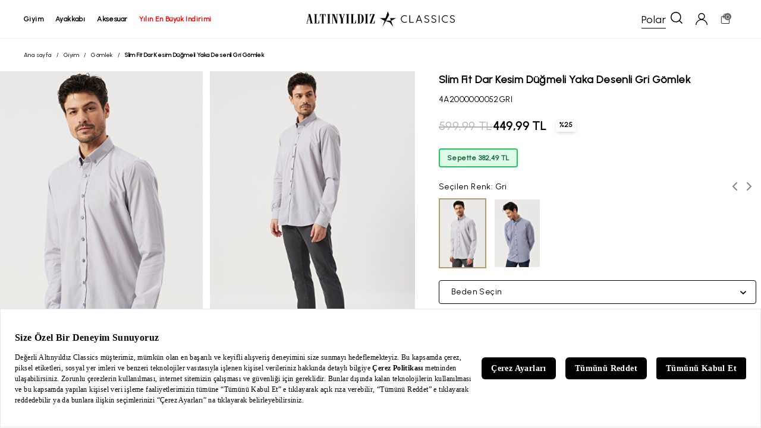

--- FILE ---
content_type: text/html; charset=utf-8
request_url: https://www.altinyildizclassics.com/erkek-slim-fit-dar-kesim-dugmeli-yaka-desenli-gri-gomlek-p
body_size: 82177
content:
<!DOCTYPE html><html lang=tr class=html-product-details-page><head><title>Slim Fit Dar Kesim D&#xFC;&#x11F;meli Yaka Desenli Gri G&#xF6;mlek | Alt&#x131;ny&#x131;ld&#x131;z Classics</title><meta charset=UTF-8><meta name=description content="Slim Fit Dar Kesim Düğmeli Yaka Desenli Gri Gömlek En İyi Fiyatlar ve Farklı Ödeme Seçenekleriyle Altınyıldız Classics'de!"><meta name=keywords content=""><meta name=generator content=nopCommerce><meta name=viewport content="width=device-width, initial-scale=1"><meta name=google-site-verification content=kGjffyl5JNltaKcqYyUdPJbZUS0314bAV9par-wEZBI><meta name=robots content=index,follow><script src=https://bundles.efilli.com/altinyildizclassics.com.prod.js></script><link rel=preconnect href=https://fonts.googleapis.com><link rel=preconnect href=https://fonts.gstatic.com crossorigin><link href="https://fonts.googleapis.com/css2?family=Urbanist&amp;display=swap" rel=stylesheet><script>(function(n,t,i,r,u){n[r]=n[r]||[];n[r].push({"gtm.start":(new Date).getTime(),event:"gtm.js"});var e=t.getElementsByTagName(i)[0],f=t.createElement(i),o=r!="dataLayer"?"&l="+r:"";f.async=!0;f.src="https://www.googletagmanager.com/gtm.js?id="+u+o;e.parentNode.insertBefore(f,e)})(window,document,"script","dataLayer","GTM-T5333V9")</script><script>(function(){function n(){var n={};return window.location.href.replace(/[?&]+([^=&]+)=([^&]*)/gi,function(t,i,r){n[i]=r}),n}function t(n,t,i){var f,r,u;i?(f="domain="+location.hostname.replace(/^www\./i,"")+";",r=new Date,r.setTime(r.getTime()+864e5*i),u="; expires="+r.toGMTString()):u="";document.cookie=n+"="+t+u+"; SameSite=Lax;secure; path=/;"+f}n().pid&&"Hopi"==n().pid&&(t("hp_lastclick",n().pid,30),n().hopid&&t("hopid",n().hopid,30))})()</script><script>(function(n,t){window[n]||function(){var i=window[n]=function(){return i.q.push(arguments)};i.q=[];i.a=t||{}}()})("ci360",{tenantId:"fea75f1f2700016739a56160"})</script><script async data-efname=ci360 src=https://execution-ci360.altinyildizclassics.com/js/ot-all.min.js id=ob-script-async></script><script>ci360("detachIdentity")</script><script>(function(){const t=new URLSearchParams(window.location.search),n={};["utm_source","utm_medium","utm_campaign","utm_content","utm_influencer","utm_vitrin_user_id","utm_vitrin_product_id","utm_partner","utm_partner_id","utm_session"].forEach(i=>{const r=t.get(i);r&&(n[i]=r)});Object.keys(n).length>0&&sessionStorage.setItem("utm",JSON.stringify(n))})()</script><meta property=og:site_name content="Altınyıldız Classics"><meta property=og:url content=https://www.altinyildizclassics.com/erkek-slim-fit-dar-kesim-dugmeli-yaka-desenli-gri-gomlek-p><meta property=og:image content=https://images.altinyildizclassics.com/mnresize/500/750/images/4A2000000052GRI_1.jpg><meta property=og:description content="Slim Fit Dar Kesim Düğmeli Yaka Desenli Gri Gömlek En İyi Fiyatlar ve Farklı Ödeme Seçenekleriyle Altınyıldız Classics'de!"><meta property=og:title content="Slim Fit Dar Kesim Düğmeli Yaka Desenli Gri Gömlek"><meta property=og:type content=product><meta property=twitter:card content=summary><meta property=twitter:site content="Altınyıldız Classics"><meta property=twitter:title content="Slim Fit Dar Kesim Düğmeli Yaka Desenli Gri Gömlek"><meta property=twitter:description content="Slim Fit Dar Kesim Düğmeli Yaka Desenli Gri Gömlek En İyi Fiyatlar ve Farklı Ödeme Seçenekleriyle Altınyıldız Classics'de!"><meta property=twitter:image content=4A2000000052GRI_1.jpg><meta property=twitter:url content=https://www.altinyildizclassics.com/erkek-slim-fit-dar-kesim-dugmeli-yaka-desenli-gri-gomlek-p><link rel=canonical href=https://www.altinyildizclassics.com/erkek-slim-fit-dar-kesim-dugmeli-yaka-desenli-gri-gomlek-p><link rel="shortcut icon" href=/icons/icons_0/favicon.ico><script>var google_tag_params={ecomm_pagetype:"product",ecomm_pcat:["Giyim&#x27;,&#x27;G&#xF6;mlek"],ecomm_prodid:["4A2000000052GRI"],ecomm_pname:["Slim Fit Dar Kesim D&#xFC;&#x11F;meli Yaka Desenli Gri G&#xF6;mlek"]}</script><script type=application/ld+json>{"@context":"https://schema.org/","@type":"Product","name":"Slim Fit Dar Kesim Düğmeli Yaka Desenli Gri Gömlek","image":["https://images.altinyildizclassics.com/mnresize/460/690/images/4A2000000052GRI_1.jpg","https://images.altinyildizclassics.com/mnresize/460/690/images/4A2000000052GRI_2.jpg","https://images.altinyildizclassics.com/mnresize/460/690/images/4A2000000052GRI_3.jpg","https://images.altinyildizclassics.com/mnresize/460/690/images/4A2000000052GRI_4.jpg","https://images.altinyildizclassics.com/mnresize/460/690/images/4A2000000052GRI_5.jpg"],"description":"Slim Fit Dar Kesim Düğmeli Yaka Desenli Gri Gömlek En İyi Fiyatlar ve Farklı Ödeme Seçenekleriyle Altınyıldız Classics'de!","brand":{"@type":"Brand","name":"Altınyıldız Classics"},"sku":"4A2000000052GRI","offers":{"@type":"Offer","url":"'https://www.altinyildizclassics.com/'erkek-slim-fit-dar-kesim-dugmeli-yaka-desenli-gri-gomlek-p","priceCurrency":"TRY","price":"599.99","availability":"https://schema.org/InStock","itemCondition":"https://schema.org/NewCondition"}}</script><script>(function(){localStorage.isAuthenticated="False"})()</script><link rel=stylesheet href="/Themes/BrTheme/Content/app/dist/app.css?v=0.11.77"><body><svg xmlns=http://www.w3.org/2000/svg xmlns:xlink=http://www.w3.org/1999/xlink width=0 height=0><symbol id=account viewBox="0 0 15 15"><g fill-rule=evenodd><g fill-rule=nonzero><g><path d="M7.53 0c2.327 0 4.225 1.883 4.225 4.19 0 1.64-1.04 3.158-2.571 3.826C12.55 8.806 14.939 11.66 15 15h-.98c-.183-3.4-3-6.134-6.49-6.134-3.55 0-6.367 2.733-6.49 6.134H0c.122-3.34 2.51-6.194 5.816-6.984-1.53-.668-2.51-2.186-2.51-3.826C3.306 1.883 5.204 0 7.531 0zm0 1.032c-1.775 0-3.244 1.397-3.244 3.158s1.47 3.158 3.245 3.158c1.775 0 3.183-1.397 3.183-3.158 0-1.76-1.408-3.158-3.183-3.158z" transform="translate(-556.000000, -499.000000) translate(200.000000, 447.000000) translate(356.000000, 52.000000)" /></g></g></g></symbol><symbol id=ac-star x=0px y=0px viewBox="0 0 483 455" style="enable-background:new 0 0 483 455" xml:space=preserve><polygon points="339.92,281.71 483,203.08 482.14,199.74 310.51,199.74 308.83,202.1 335.05,278.82 184.38,278.82 279.76,106.48
	279.89,105.03 243.05,0 239.68,0.01 171,199.74 0.48,199.74 -0.38,203.08 142.79,281.76 83.89,453.07 87.13,454.51 179.16,288.23
	299.48,330.97 395.76,454.74 398.85,453.07 " /></symbol><symbol id=address-pin viewBox="0 0 20 28"><g fill-rule=evenodd><g fill-rule=nonzero><g><path d="M10 0C4.486 0 0 4.416 0 9.844c0 1.834.516 3.623 1.493 5.176L9.43 27.612c.152.241.42.388.708.388h.006c.291-.002.56-.153.709-.399l7.736-12.714c.922-1.52 1.41-3.264 1.41-5.043C20 4.416 15.514 0 10 0zm0 1.63c4.595 0 8.339 3.69 8.339 8.214 0 1.483-.412 2.936-1.18 4.2l-7.033 11.56L2.91 14.156c-.813-1.293-1.253-2.784-1.253-4.312C1.656 5.32 5.405 1.63 10 1.63zm0 3.292c-2.757 0-5 2.208-5 4.922 0 2.696 2.207 4.922 5 4.922 2.828 0 5-2.255 5-4.922 0-2.714-2.243-4.922-5-4.922zm0 1.63c1.838 0 3.339 1.482 3.339 3.292 0 1.787-1.462 3.292-3.339 3.292-1.848 0-3.344-1.478-3.344-3.292 0-1.81 1.506-3.292 3.344-3.292z" transform="translate(-200.000000, -1826.000000) translate(200.000000, 1757.000000) translate(0.000000, 69.000000)" /></g></g></g></symbol><symbol id=back-arrow viewBox="0 0 16 14"><g fill-rule=evenodd><g fill-rule=nonzero><g><path d="M0 7L0.666 7.77 6.072 14 7.901 12.461 4.195 8.187 16 8.187 16 5.813 4.195 5.813 7.901 1.539 6.072 0 0.666 6.23z" transform="translate(-432.000000, -358.000000) translate(200.000000, 295.000000) translate(232.000000, 63.000000)" /></g></g></g></symbol><symbol id=basket viewBox="0 0 24 24"><path d="M16 10V6C16 3.791 14.209 2 12 2V2C9.791 2 8 3.791 8 6V10" stroke=currentColor stroke-linecap=round stroke-linejoin=round fill=none /><path fill-rule=evenodd clip-rule=evenodd d="M19 21H5C4.448 21 4 20.552 4 20V8C4 7.448 4.448 7 5 7H19C19.552 7 20 7.448 20 8V20C20 20.552 19.552 21 19 21Z" stroke=currentColor stroke-linecap=round stroke-linejoin=round fill=none /></symbol><symbol id=basket-2 viewBox="222.903 157.991 80.526 94"><title>C3239C31-D300-419C-9B42-BD9EE48483E5</title><g stroke=none stroke-width=1 fill-rule=evenodd transform="matrix(1, 0, 0, 1, 243.878098, 185.413559)"><g id=Assets-GUI transform="translate(-200.000000, -1481.000000)"><g id=Ürün-Detay transform="translate(200.000000, 1432.000000)"><g id=find_Size transform="translate(0.000000, 49.000000)"><g id=clothes-hanger transform="translate(5.000000, 7.000000)" fill-rule=nonzero><title>B58F168D-DC00-4049-891A-E6556B9A9922</title><g id=g-1 stroke=none stroke-width=1 fill-rule=evenodd transform="matrix(1, 0, 0, 1, -11.159998, -15.972013)"><g id=g-2 transform="translate(-900.000000, -1916.000000)"><g id=Ödeme transform="translate(200.000000, 1757.000000)"><g id=order_Summary_BlackBorder transform="translate(700.000000, 159.000000)"><g fill-rule=evenodd transform="matrix(1, 0, 0, 1, -1.311711, -1.000999)"><g><g><g transform="translate(-1140.000000, -833.000000) translate(200.000000, 786.000000) translate(940.000000, 47.000000)"><title>2C352858-823D-4F3C-BAB7-3ED5F24CCA0C</title><g id=g-3 stroke=none stroke-width=1 fill-rule=evenodd transform="matrix(1, 0, 0, 1, -1.096023, 0.313153)"><g id=g-4 transform="translate(-264.000000, -1916.000000)"><g id=g-5 transform="translate(200.000000, 1757.000000)"><g id=inBasket_Products_BlackBorder transform="translate(64.000000, 159.000000)"><g id=shopping-bag transform="matrix(5.158867, 0, 0, 5.158867, -8.321312, -17.06251)" fill-rule=nonzero><path d="M13.9878613,17.2444306 L12.9589017,5.04912919 C12.9308208,4.71608612 12.6685434,4.46098565 12.3543931,4.46098565 L10.2324624,4.46098565 L10.2324624,3.44247847 C10.2324624,1.54429665 8.78147977,0 6.99797688,0 C5.21455491,0 3.7637341,1.54429665 3.7637341,3.44247847 L3.7637341,4.46098565 L1.64034682,4.46098565 C1.32619653,4.46098565 1.06391908,4.71608612 1.03583815,5.04912919 L0.00283236994,17.2924019 C-0.0123815029,17.4730909 0.0444277457,17.6521435 0.159421965,17.7859809 C0.274416185,17.9198182 0.43699422,17.9960383 0.60734104,17.9960383 L13.3874798,17.9960383 C13.3879653,17.9960383 13.3886127,17.9960383 13.3890983,17.9960383 C13.7243699,17.9960383 13.9960347,17.7068325 13.9960347,17.3501053 C13.9960347,17.3141914 13.9932023,17.2787943 13.9878613,17.2444306 Z M4.97760694,3.44247847 C4.97760694,2.25663158 5.88396532,1.29186603 6.9980578,1.29186603 C8.11223121,1.29186603 9.01867052,2.25663158 9.01867052,3.44247847 L9.01867052,4.46098565 L4.97760694,4.46098565 L4.97760694,3.44247847 Z M1.27124855,16.7042584 L2.19524855,5.75285167 L3.7637341,5.75285167 L3.7637341,6.90795215 C3.7637341,7.26467943 4.03539884,7.55388517 4.37067052,7.55388517 C4.7059422,7.55388517 4.97760694,7.26467943 4.97760694,6.90795215 L4.97760694,5.75285167 L9.01867052,5.75285167 L9.01867052,6.90795215 C9.01867052,7.26467943 9.29033526,7.55388517 9.62560694,7.55388517 C9.96087861,7.55388517 10.2325434,7.26467943 10.2325434,6.90795215 L10.2325434,5.75285167 L11.7995723,5.75285167 L12.7235723,16.7042584 L1.27124855,16.7042584 L1.27124855,16.7042584 Z" id=Shape /></g></g></g></g></g></g></g></g></g></g></g></g></g></g></g></g></g></g></symbol><symbol id=check viewBox="0 0 20 20"><g fill-rule=evenodd><g fill=#FFF fill-rule=nonzero stroke=#000><g><path d="M16.347.716l2.972 2.25L8.217 19.27.685 13.165l2.23-3.046 4.496 3.678L16.347.716z" transform="translate(-647.000000, -1326.000000) translate(200.000000, 1273.000000) translate(447.000000, 53.000000)" /></g></g></g></symbol><symbol id=chevron-down viewBox="0 0 10 6"><g fill-rule=evenodd><g fill-rule=nonzero><g><path d="M5 0L4.45 0.506 0 4.61 1.099 6 5 2.401 8.901 6 10 4.61 5.55 0.506z" transform="translate(-282.000000, -362.000000) translate(200.000000, 295.000000) translate(82.000000, 67.000000) translate(5.000000, 3.000000) scale(1, -1) translate(-5.000000, -3.000000)" /></g></g></g></symbol><symbol id=chevron-left viewBox="0 0 6 10"><g fill-rule=evenodd><g fill-rule=nonzero><g><path d="M3 2L2.45 2.506 -2 6.61 -0.901 8 3 4.401 6.901 8 8 6.61 3.55 2.506z" transform="translate(-226.000000, -360.000000) translate(200.000000, 295.000000) translate(26.000000, 65.000000) translate(3.000000, 5.000000) scale(-1, 1) rotate(-270.000000) translate(-3.000000, -5.000000)" /></g></g></g></symbol><symbol id=chevron-right viewBox="0 0 6 10"><g fill-rule=evenodd><g fill-rule=nonzero><g><path d="M3 2L2.45 2.506 -2 6.61 -0.901 8 3 4.401 6.901 8 8 6.61 3.55 2.506z" transform="translate(-200.000000, -360.000000) translate(200.000000, 295.000000) translate(0.000000, 65.000000) translate(3.000000, 5.000000) rotate(-270.000000) translate(-3.000000, -5.000000)" /></g></g></g></symbol><symbol id=chevron-up viewBox="0 0 10 6"><g fill-rule=evenodd><g fill-rule=nonzero><g><path d="M5 0L4.45 0.506 0 4.61 1.099 6 5 2.401 8.901 6 10 4.61 5.55 0.506z" transform="translate(-252.000000, -362.000000) translate(200.000000, 295.000000) translate(52.000000, 67.000000)" /></g></g></g></symbol><symbol id=close viewBox="0 0 13 13"><g fill-rule=evenodd><g fill-rule=nonzero><g><path d="M11.611 0L6.5 5.111 1.389 0 0 1.389 5.111 6.5 0 11.611 1.389 13 6.5 7.889 11.611 13 13 11.611 7.889 6.5 13 1.389z" transform="translate(-692.000000, -359.000000) translate(200.000000, 295.000000) translate(492.000000, 64.000000)" /></g></g></g></symbol><symbol id=credit-card viewBox="237.582 177.484 58.057 46.871"><title>C3239C31-D300-419C-9B42-BD9EE48483E5</title><g stroke=none stroke-width=1 fill-rule=evenodd transform="matrix(1, 0, 0, 1, 243.878098, 185.413559)"><g id=Assets-GUI transform="translate(-200.000000, -1481.000000)"><g id=Ürün-Detay transform="translate(200.000000, 1432.000000)"><g id=find_Size transform="translate(0.000000, 49.000000)"><g id=clothes-hanger transform="translate(5.000000, 7.000000)" fill-rule=nonzero><title>B58F168D-DC00-4049-891A-E6556B9A9922</title><g id=g-1 stroke=none stroke-width=1 fill-rule=evenodd transform="matrix(1, 0, 0, 1, -11.159998, -15.972013)"><g id=g-2 transform="translate(-900.000000, -1916.000000)"><g id=Ödeme transform="translate(200.000000, 1757.000000)"><g id=order_Summary_BlackBorder transform="translate(700.000000, 159.000000)"><g fill-rule=evenodd transform="matrix(1, 0, 0, 1, -1.311711, -1.000999)"><g><g><g transform="translate(-1140.000000, -833.000000) translate(200.000000, 786.000000) translate(940.000000, 47.000000)"><title>2C352858-823D-4F3C-BAB7-3ED5F24CCA0C</title><g id=g-3 stroke=none stroke-width=1 fill-rule=evenodd transform="matrix(1, 0, 0, 1, -1.096023, 0.313153)"><g id=g-4 transform="translate(-264.000000, -1916.000000)"><g id=g-5 transform="translate(200.000000, 1757.000000)"><g id=inBasket_Products_BlackBorder transform="translate(64.000000, 159.000000)"><g fill-rule=evenodd transform="matrix(1, 0, 0, 1, 7.793294, 3.800616)"><g><g><g transform="translate(-200.000000, -835.000000) translate(200.000000, 786.000000) translate(0.000000, 49.000000)"><title>C3239C31-D300-419C-9B42-BD9EE48483E5</title><g fill-rule=evenodd transform="matrix(1, 0, 0, 1, -6.344975, 0.113778)"><g><g><g transform="translate(-1288.000000, -833.000000) translate(200.000000, 786.000000) translate(1088.000000, 47.000000)"><title>B2202D3B-3A40-4B85-81BC-594FAB501CBA</title><g id=g-6 stroke=none stroke-width=1 fill-rule=evenodd transform="matrix(1, 0, 0, 1, 6.067307, 0.587157)"><g id=g-7 transform="translate(-688.000000, -1916.000000)"><g id=g-8 transform="translate(200.000000, 1757.000000)"><g id=payment_Info_BlackBorder transform="translate(488.000000, 159.000000)"><g id=credit-card transform="translate(12.000000, 14.000000)" fill-rule=nonzero><path d="M 38.285 -16.232 L -14.429 -16.232 C -15.535 -16.232 -16.432 -15.294 -16.432 -14.137 L -16.432 -3.941 L -16.432 1.803 L -16.432 26.937 C -16.432 28.095 -15.535 29.032 -14.429 29.032 L 38.285 29.032 C 39.391 29.032 40.288 28.095 40.288 26.937 L 40.288 1.803 L 40.288 -3.941 L 40.288 -14.137 C 40.288 -15.294 39.391 -16.232 38.285 -16.232 Z M 36.281 -12.042 L 36.281 -6.036 L -12.424 -6.036 L -12.424 -12.042 L 36.281 -12.042 Z M -12.424 24.842 L -12.424 3.898 L 36.281 3.898 L 36.281 24.842 L -12.424 24.842 L -12.424 24.842 Z" id=Shape /><path d="M 7.718 8.62 L -7.513 8.62 C -8.62 8.62 -9.518 9.559 -9.518 10.714 C -9.518 11.872 -8.62 12.809 -7.513 12.809 L 7.718 12.809 C 8.825 12.809 9.723 11.872 9.723 10.714 C 9.723 9.559 8.825 8.62 7.718 8.62 Z" id=Path /></g></g></g></g></g></g></g></g></g></g></g></g></g></g></g></g></g></g></g></g></g></g></g></g></g></g></g></g></g></g></symbol><symbol id=credit-cards viewBox="237.582 177.484 53.188 42.709"><title>C3239C31-D300-419C-9B42-BD9EE48483E5</title><g fill-rule=evenodd transform="matrix(1, 0, 0, 1, 242.63028, 176.536575)"><g><g><g transform="translate(-696.000000, -833.000000) translate(200.000000, 786.000000) translate(496.000000, 47.000000)"><path fill-rule=nonzero d="M 6.86 1.278 C 5.107 1.278 3.669 2.77 3.669 4.578 L 3.669 10.018 L -1.615 10.018 C -3.371 10.018 -4.807 11.5 -4.807 13.312 L -4.807 40.146 C -4.807 41.956 -3.371 43.445 -1.618 43.445 L 36.237 43.445 C 37.99 43.445 39.434 41.956 39.434 40.146 L 39.434 34.705 L 44.708 34.705 C 46.462 34.705 47.901 33.225 47.901 31.414 L 47.901 4.578 C 47.901 2.77 46.462 1.278 44.708 1.278 L 6.86 1.278 Z M 6.86 3.217 L 44.709 3.217 C 45.455 3.217 46.025 3.81 46.025 4.578 L 46.025 31.414 C 46.025 32.183 45.455 32.766 44.709 32.766 L 39.439 32.766 L 39.439 13.309 C 39.439 13.084 39.412 12.866 39.37 12.656 C 39.114 11.37 38.126 10.349 36.88 10.085 C 36.672 10.041 36.459 10.018 36.24 10.018 L 5.551 10.018 L 5.551 4.578 C 5.551 3.813 6.117 3.217 6.86 3.217 Z M -1.612 11.957 L 36.24 11.957 C 36.983 11.957 37.557 12.547 37.557 13.315 L 37.557 18.124 L -2.922 18.124 L -2.922 13.309 C -2.922 12.543 -2.358 11.957 -1.612 11.957 Z M -2.925 20.067 L 37.555 20.067 L 37.555 23.771 L -2.925 23.771 L -2.925 20.067 Z M -2.925 25.712 L 37.555 25.712 L 37.555 40.146 C 37.555 40.915 36.983 41.505 36.237 41.505 L -1.611 41.505 C -2.356 41.505 -2.922 40.915 -2.922 40.146 L -2.922 25.712 Z M 24.773 29.912 C 24.254 29.912 23.834 30.349 23.837 30.887 L 23.837 35.907 C 23.837 36.442 24.256 36.875 24.773 36.878 L 31.554 36.878 C 32.07 36.878 32.489 36.442 32.492 35.907 L 32.492 30.885 C 32.492 30.628 32.395 30.382 32.219 30.2 C 32.041 30.015 31.802 29.912 31.554 29.912 L 24.773 29.912 Z M 3.102 30.713 C 2.582 30.713 2.161 31.148 2.161 31.682 C 2.161 32.218 2.582 32.653 3.102 32.653 L 12.963 32.653 C 13.483 32.653 13.904 32.218 13.904 31.682 C 13.904 31.148 13.483 30.713 12.963 30.713 L 3.102 30.713 Z M 25.72 31.851 L 30.61 31.851 L 30.61 34.936 L 25.72 34.936 L 25.72 31.851 Z M 3.102 35.079 C 2.76 35.072 2.443 35.254 2.27 35.557 C 2.098 35.861 2.098 36.236 2.27 36.54 C 2.443 36.843 2.76 37.025 3.102 37.017 L 7.317 37.017 C 7.659 37.025 7.975 36.843 8.146 36.54 C 8.32 36.236 8.32 35.861 8.146 35.557 C 7.975 35.254 7.656 35.072 7.317 35.079 L 3.099 35.079 Z" /></g></g></g></g></symbol><symbol id=delete x=0px y=0px viewBox="0 0 512 512" style="enable-background:new 0 0 512 512" xml:space=preserve><g><g><path d="M408.299,98.512l-32.643,371.975H136.344L103.708,98.512l-41.354,3.625l33.232,378.721
			C97.335,498.314,112.481,512,130.076,512h251.849c17.588,0,32.74-13.679,34.518-31.391l33.211-378.472L408.299,98.512z" /></g></g><g><g><path d="M332.108,0H179.892c-19.076,0-34.595,15.519-34.595,34.595v65.73h41.513V41.513h138.378v58.811h41.513v-65.73
			C366.703,15.519,351.184,0,332.108,0z" /></g></g><g><g><path d="M477.405,79.568H34.595c-11.465,0-20.757,9.292-20.757,20.757s9.292,20.757,20.757,20.757h442.811
			c11.465,0,20.757-9.292,20.757-20.757S488.87,79.568,477.405,79.568z" /></g></g><g>
</g><g>
</g><g>
</g><g>
</g><g>
</g><g>
</g><g>
</g><g>
</g><g>
</g><g>
</g><g>
</g><g>
</g><g>
</g><g>
</g><g>
</g></symbol><symbol id=edit style="enable-background:new 0 0 24 24" viewBox="0 0 24 24" xml:space=preserve><path d="M19.607,18.746c0,0.881-0.716,1.624-1.597,1.624H5.231c-0.881,0-1.597-0.743-1.597-1.624V5.967  c0-0.881,0.716-1.571,1.597-1.571h7.454V3.332H5.231c-1.468,0-2.662,1.168-2.662,2.636v12.778c0,1.468,1.194,2.688,2.662,2.688  h12.778c1.468,0,2.662-1.221,2.662-2.688v-7.428h-1.065V18.746z" /><path d="M20.807,3.17c-0.804-0.805-2.207-0.805-3.012,0l-7.143,7.143c-0.068,0.068-0.117,0.154-0.14,0.247L9.76,13.571  c-0.045,0.181,0.008,0.373,0.14,0.506c0.101,0.101,0.237,0.156,0.376,0.156c0.043,0,0.086-0.005,0.129-0.016l3.012-0.753  c0.094-0.023,0.179-0.072,0.247-0.14l7.143-7.143c0.402-0.402,0.624-0.937,0.624-1.506S21.21,3.572,20.807,3.17z M13.016,12.467  l-2.008,0.502l0.502-2.008l5.909-5.909l1.506,1.506L13.016,12.467z M20.054,5.428l-0.376,0.376l-1.506-1.506l0.376-0.376  c0.402-0.402,1.104-0.402,1.506,0c0.201,0.201,0.312,0.468,0.312,0.753C20.366,4.96,20.255,5.227,20.054,5.428z" /></symbol><symbol id=facebook style="enable-background:new 0 0 24 24" viewBox="0 0 24 24"><path d="m15.997 3.985h2.191v-3.816c-.378-.052-1.678-.169-3.192-.169-3.159 0-5.323 1.987-5.323 5.639v3.361h-3.486v4.266h3.486v10.734h4.274v-10.733h3.345l.531-4.266h-3.877v-2.939c.001-1.233.333-2.077 2.051-2.077z" /></symbol><symbol id=filter viewBox="0 0 17 15"><g fill-rule=evenodd><g fill-rule=nonzero><g><g><path d="M4.928 0c-.986 0-1.824.675-2.095 1.6H.591C.246 1.6 0 1.875 0 2.225s.271.625.616.625h2.242c.246.925 1.109 1.6 2.094 1.6 1.01 0 1.848-.675 2.119-1.6h9.091c.345 0 .616-.275.616-.625s-.27-.625-.616-.625H7.071C6.775.675 5.938 0 4.928 0zm.024 1.25c.518 0 .961.425.961.975s-.443.975-.96.975c-.518 0-.962-.425-.962-.975s.444-.975.961-.975zM12.343 5c-.985 0-1.823.675-2.094 1.6H.616c-.37 0-.616.275-.616.625s.271.625.616.625h9.633c.247.925 1.109 1.6 2.094 1.6 1.01 0 1.848-.675 2.12-1.6h1.7c.344 0 .615-.275.615-.625s-.27-.625-.616-.625h-1.7c-.27-.925-1.108-1.6-2.119-1.6zm.025 1.25c.518 0 .961.425.961.975s-.443.975-.96.975c-.518 0-.962-.425-.962-.975s.42-.975.961-.975zM7.884 10.5c-.985 0-1.823.675-2.094 1.6H.616c-.37 0-.616.275-.616.625s.271.625.616.625h5.198c.247.925 1.11 1.6 2.095 1.6 1.01 0 1.848-.675 2.119-1.6h6.134c.345 0 .616-.275.616-.625s-.27-.625-.616-.625h-6.16c-.27-.925-1.108-1.6-2.118-1.6zm.025 1.25c.517 0 .96.425.96.975s-.443.975-.96.975c-.518 0-.961-.425-.961-.975.024-.55.443-.975.96-.975z" transform="translate(-390.000000, -1329.000000) translate(200.000000, 1273.000000) translate(190.000000, 56.000000)" /></g></g></g></g></symbol><symbol id=find-size viewBox="222.903 157.991 80.526 94"><title>C3239C31-D300-419C-9B42-BD9EE48483E5</title><g stroke=none stroke-width=1 fill-rule=evenodd transform="matrix(1, 0, 0, 1, 243.878098, 185.413559)"><g id=Assets-GUI transform="translate(-200.000000, -1481.000000)"><g id=Ürün-Detay transform="translate(200.000000, 1432.000000)"><g id=find_Size transform="translate(0.000000, 49.000000)"><g id=clothes-hanger transform="translate(5.000000, 7.000000)" fill-rule=nonzero><path d="M 49.648 21.924 L 16.522 4.716 L 16.522 3.435 C 16.522 1.975 17.451 0.617 18.948 -0.11 C 22.319 -1.744 24.321 -4.896 24.177 -8.332 C 23.98 -12.977 19.768 -16.754 14.587 -16.931 C 11.846 -17.024 9.251 -16.136 7.278 -14.436 C 5.305 -12.732 4.217 -10.442 4.217 -7.985 C 4.217 -6.836 5.257 -5.906 6.537 -5.906 C 7.818 -5.906 8.859 -6.836 8.859 -7.985 C 8.859 -9.301 9.44 -10.527 10.497 -11.437 C 11.551 -12.348 12.941 -12.824 14.411 -12.772 C 17.181 -12.678 19.433 -10.658 19.539 -8.175 C 19.616 -6.333 18.543 -4.644 16.737 -3.77 C 13.741 -2.314 11.88 0.446 11.88 3.435 L 11.88 4.716 L -21.247 21.924 C -23.811 23.257 -25.406 25.736 -25.406 28.393 C -25.406 32.518 -21.663 35.87 -17.066 35.87 L 45.466 35.87 C 50.066 35.87 53.806 32.518 53.806 28.393 C 53.806 25.736 52.213 23.257 49.648 21.924 L 49.648 21.924 Z M 45.466 31.711 L -17.066 31.711 C -19.105 31.711 -20.764 30.224 -20.764 28.393 C -20.764 27.214 -20.057 26.115 -18.919 25.524 L 14.2 8.318 L 47.321 25.524 C 48.458 26.115 49.164 27.214 49.164 28.393 C 49.164 30.224 47.507 31.711 45.466 31.711 L 45.466 31.711 Z" id=XMLID_1906_ /></g></g></g></g></g></symbol><symbol id=havale viewBox="0 0 20 20"><g fill-rule=nonzero><path d="M8.322 3.6H9.54v3.161l3.704-1.342v.972L9.541 7.732v.524l2.006-.709 1.698-.632v.925c0 .041-.01.062-.03.062l-3.566 1.28c-.041.02-.077.04-.108.06v5.228a4.699 4.699 0 0 0 2.485-1.064 4.67 4.67 0 0 0 1.59-2.42c.112-.442.17-.885.17-1.327h1.234c0 .998-.242 1.938-.725 2.822a5.485 5.485 0 0 1-1.39 1.758 5.885 5.885 0 0 1-1.836 1.11c-.885.339-1.8.457-2.748.354V9.675l-.2.077-2.115.755v-.971l2.315-.833v-.54a8.067 8.067 0 0 1-.818.309l-1.219.447-.1.03c-.067.021-.126.037-.178.047v-.971l2.315-.817V3.6z" /><path d="M1.95 7.839a8.21 8.21 0 0 1 3.875-5.045 8.35 8.35 0 0 1 6.325-.824c1.5.4 2.8 1.173 3.85 2.272l-.95.55 3.076 1.299.4-3.297-1.05.6A9.943 9.943 0 0 0 5 1.344C.6 3.868-1.125 9.238.75 13.783l1.45-.849a8.44 8.44 0 0 1-.25-5.095zM19.25 6.19l-1.45.85a8.144 8.144 0 0 1 .25 5.12 8.21 8.21 0 0 1-3.874 5.045 8.35 8.35 0 0 1-6.326.824c-1.5-.4-2.8-1.174-3.85-2.273l.975-.574L1.9 13.883l-.4 3.322 1-.575c3.075 3.497 8.3 4.446 12.476 2.023A9.996 9.996 0 0 0 19.25 6.19z" /></g></symbol><symbol id=heart viewBox="0 -28 512.001 512"><path d="m256 455.515625c-7.289062 0-14.316406-2.640625-19.792969-7.4375-20.683593-18.085937-40.625-35.082031-58.21875-50.074219l-.089843-.078125c-51.582032-43.957031-96.125-81.917969-127.117188-119.3125-34.644531-41.804687-50.78125-81.441406-50.78125-124.742187 0-42.070313 14.425781-80.882813 40.617188-109.292969 26.503906-28.746094 62.871093-44.578125 102.414062-44.578125 29.554688 0 56.621094 9.34375 80.445312 27.769531 12.023438 9.300781 22.921876 20.683594 32.523438 33.960938 9.605469-13.277344 20.5-24.660157 32.527344-33.960938 23.824218-18.425781 50.890625-27.769531 80.445312-27.769531 39.539063 0 75.910156 15.832031 102.414063 44.578125 26.191406 28.410156 40.613281 67.222656 40.613281 109.292969 0 43.300781-16.132812 82.9375-50.777344 124.738281-30.992187 37.398437-75.53125 75.355469-127.105468 119.308594-17.625 15.015625-37.597657 32.039062-58.328126 50.167969-5.472656 4.789062-12.503906 7.429687-19.789062 7.429687zm-112.96875-425.523437c-31.066406 0-59.605469 12.398437-80.367188 34.914062-21.070312 22.855469-32.675781 54.449219-32.675781 88.964844 0 36.417968 13.535157 68.988281 43.882813 105.605468 29.332031 35.394532 72.960937 72.574219 123.476562 115.625l.09375.078126c17.660156 15.050781 37.679688 32.113281 58.515625 50.332031 20.960938-18.253907 41.011719-35.34375 58.707031-50.417969 50.511719-43.050781 94.136719-80.222656 123.46875-115.617188 30.34375-36.617187 43.878907-69.1875 43.878907-105.605468 0-34.515625-11.605469-66.109375-32.675781-88.964844-20.757813-22.515625-49.300782-34.914062-80.363282-34.914062-22.757812 0-43.652344 7.234374-62.101562 21.5-16.441406 12.71875-27.894532 28.796874-34.609375 40.046874-3.453125 5.785157-9.53125 9.238282-16.261719 9.238282s-12.808594-3.453125-16.261719-9.238282c-6.710937-11.25-18.164062-27.328124-34.609375-40.046874-18.449218-14.265626-39.34375-21.5-62.097656-21.5zm0 0" /></symbol><symbol id=heart-filled x=0px y=0px viewBox="0 0 512 512" style="enable-background:new 0 0 512 512" xml:space=preserve><g><g><path d="M376,30c-27.783,0-53.255,8.804-75.707,26.168c-21.525,16.647-35.856,37.85-44.293,53.268
			c-8.437-15.419-22.768-36.621-44.293-53.268C189.255,38.804,163.783,30,136,30C58.468,30,0,93.417,0,177.514
			c0,90.854,72.943,153.015,183.369,247.118c18.752,15.981,40.007,34.095,62.099,53.414C248.38,480.596,252.12,482,256,482
			s7.62-1.404,10.532-3.953c22.094-19.322,43.348-37.435,62.111-53.425C439.057,330.529,512,268.368,512,177.514
			C512,93.417,453.532,30,376,30z" /></g></g></symbol><symbol id=fav-btn viewBox="0 0 20 20"><path fill-rule=evenodd clip-rule=evenodd d="M9.99967 2.41309L12.4455 7.40725L17.9163 8.21309L13.958 12.0981L14.8922 17.5864L9.99967 14.9939L5.10717 17.5864L6.04134 12.0981L2.08301 8.21309L7.55301 7.40725L9.99967 2.41309Z" stroke=currentColor stroke-linecap=round stroke-linejoin=round fill=none /></symbol><symbol id=fav-btn-active viewBox="0 0 20 20"><path d="M10 1.91309C10.1907 1.91321 10.3643 2.02211 10.4482 2.19336L12.7783 6.9502L17.9893 7.71875C18.177 7.74644 18.3328 7.87816 18.3916 8.05859C18.4503 8.23902 18.402 8.43741 18.2666 8.57031L14.4941 12.2715L15.3848 17.5029C15.4165 17.6904 15.3395 17.8796 15.1855 17.9912C15.0312 18.1027 14.8265 18.1174 14.6582 18.0283L9.99902 15.5586L5.34082 18.0283C5.1726 18.1172 4.96865 18.1027 4.81445 17.9912C4.66031 17.8797 4.5825 17.6905 4.61426 17.5029L5.50488 12.2715L1.73242 8.57031C1.59714 8.43745 1.54887 8.23893 1.60742 8.05859C1.66615 7.87829 1.82224 7.74662 2.00977 7.71875L7.21875 6.9502L9.55078 2.19336L9.58594 2.13184C9.6781 1.99621 9.83303 1.91315 10 1.91309Z" fill=url(#paint0_linear_fav_btn) /><defs><linearGradient id=paint0_linear_fav_btn x1=2.5 y1=15.5 x2=16.5 y2=3.5 gradientUnits=userSpaceOnUse><stop offset=0.2 stop-color=#A78B47 /><stop offset=0.5 stop-color=#E3C475 /><stop offset=0.8 stop-color=#A78B47 /></linearGradient></defs></symbol><g>
</g><g>
</g><g>
</g><g>
</g><g>
</g><g>
</g><g>
</g><g>
</g><g>
</g><symbol id=info viewBox="0 0 19 19"><g fill-rule=evenodd><g fill=#A20000 fill-rule=nonzero><g><g><path d="M17.65 9.5c0 .397-.028.793-.08 1.187.01-.06.016-.12.025-.18-.106.772-.31 1.529-.614 2.247l.067-.162c-.175.41-.378.808-.612 1.188-.115.185-.234.365-.363.54l-.087.12-.054.07c-.072.096.108-.138.033-.043-.067.085-.135.169-.204.252-.282.333-.59.646-.919.934-.076.068-.155.135-.236.2-.039.032-.077.064-.115.093-.038.031-.135.101.043-.034l-.095.072c-.173.13-.351.255-.533.37-.42.267-.858.497-1.315.69l.162-.067c-.718.302-1.474.509-2.247.614l.18-.024c-.787.103-1.587.103-2.375 0l.18.024c-.772-.105-1.528-.31-2.246-.614l.162.067c-.41-.175-.808-.378-1.189-.612-.184-.115-.364-.234-.54-.362l-.12-.088-.069-.054c-.097-.072.137.108.043.034-.086-.068-.169-.135-.252-.205-.333-.282-.646-.59-.935-.919-.067-.076-.135-.155-.2-.236-.031-.038-.063-.077-.092-.115-.032-.038-.102-.135.034.043l-.072-.095c-.131-.173-.255-.35-.37-.533-.268-.419-.497-.858-.69-1.315l.067.162c-.302-.718-.509-1.474-.615-2.246.01.06.016.119.025.18-.104-.788-.104-1.587 0-2.375l-.025.18c.106-.772.31-1.529.615-2.247l-.068.162c.176-.41.378-.808.613-1.188.114-.185.234-.365.362-.54l.088-.12.054-.07c.072-.097-.108.138-.034.043.068-.086.135-.169.205-.252.281-.333.59-.646.918-.934.077-.068.156-.135.237-.2.038-.032.076-.064.115-.093.038-.032.135-.101-.043.034l.094-.072c.174-.13.352-.255.534-.37.419-.267.858-.497 1.315-.69l-.163.067c.719-.302 1.475-.509 2.247-.615-.06.01-.12.016-.18.025.788-.103 1.587-.103 2.375 0l-.18-.025c.772.106 1.528.311 2.247.615l-.163-.068c.41.176.809.379 1.19.613.184.115.364.234.54.362.04.03.078.059.119.088l.07.054c.096.072-.138-.108-.043-.034.085.068.169.135.252.205.333.282.646.59.934.919.068.076.135.155.2.236.032.038.063.076.093.115.031.038.101.135-.034-.043l.072.095c.13.173.254.35.37.533.267.419.497.858.69 1.315l-.067-.162c.301.718.508 1.474.614 2.246l-.024-.18c.051.396.078.793.078 1.189 0 .353.311.69.676.675.364-.016.675-.297.675-.675-.005-1.938-.599-3.877-1.727-5.457-1.136-1.594-2.71-2.803-4.55-3.48-1.845-.68-3.928-.74-5.816-.205-1.821.518-3.494 1.594-4.698 3.057-.64.777-1.144 1.623-1.524 2.553-.372.905-.581 1.866-.658 2.838-.15 1.945.329 3.94 1.342 5.606.977 1.61 2.445 2.94 4.165 3.717.938.423 1.91.69 2.933.81.99.115 1.999.058 2.976-.14 1.862-.378 3.606-1.355 4.919-2.73 1.317-1.38 2.226-3.16 2.512-5.05.076-.504.124-1.01.126-1.52 0-.353-.31-.69-.675-.675-.367.016-.676.298-.676.676z" transform="translate(-270.000000, -1017.000000) translate(200.000000, 957.000000) translate(70.000000, 60.000000)" /><path d="M10.153 13.812v-1.884-2.99-.687c0-.353-.31-.69-.675-.675-.367.016-.676.297-.676.675v5.561c0 .353.31.69.676.675.367-.016.675-.297.675-.675zM10.153 5.753v-.608c0-.354-.31-.691-.675-.676-.367.016-.676.298-.676.676v.608c0 .353.31.69.676.675.367-.016.675-.297.675-.675z" transform="translate(-270.000000, -1017.000000) translate(200.000000, 957.000000) translate(70.000000, 60.000000)" /></g></g></g></g></symbol><symbol id=info-filled viewBox="0 0 19 19"><g fill-rule=evenodd><g><g><g transform="translate(-309.000000, -1017.000000) translate(200.000000, 957.000000) translate(109.000000, 60.000000)"><rect width=19 height=19 fill=#A20000 rx=9.5 /><path fill=#FFF fill-rule=nonzero d="M10.153 13.812v-1.884-2.99-.687c0-.353-.31-.69-.675-.675-.367.016-.676.297-.676.675v5.561c0 .353.31.69.676.675.367-.016.675-.297.675-.675zM10.153 5.753v-.608c0-.354-.31-.691-.675-.676-.367.016-.676.298-.676.676v.608c0 .353.31.69.676.675.367-.016.675-.297.675-.675z" /></g></g></g></g></symbol><symbol id=in-order viewBox="0 0 30 30"><g fill-rule=evenodd><g fill-rule=nonzero><g><path d="M25.81 14.296c-.145-.194-.372-.308-.613-.308H4.806c-.241 0-.468.114-.612.308l-4.04 5.465c-.17.227-.202.531-.082.79.12.257.371.428.654.442l3.532.2v5.37c-.008.355.228.67.57.76l9.976 2.651c.128.035.264.035.392 0l9.977-2.65c.336-.09.57-.396.57-.746V21.19l3.53-.2c.284-.015.535-.186.655-.444s.088-.562-.082-.79l-4.037-5.46zM5.19 15.53h8.432l-2.776 4.487-8.615-.483 2.96-4.004zm.612 5.748l5.427.308h.042c.264 0 .51-.138.65-.364l2.313-3.76v10.753l-8.447-2.243.015-4.694zm18.409 4.694l-8.447 2.243V17.461l2.33 3.767c.139.225.384.363.648.363h.043l5.426-.308v4.688zm.597-10.445l2.96 4.007-8.616.483-2.776-4.49h8.432zM10.917.008c.413-.06.798.221.866.635.092.564.5 2.154 1.25 2.752 1.16.905 2.78.905 3.941 0 .744-.588 1.148-2.182 1.243-2.746.068-.413.453-.696.866-.635.618.092 1.224.25 1.808.475 2.047.783 3.957 1.887 5.66 3.273.272.223.359.604.21.925L24.88 8.832c-.121.28-.395.46-.698.462h-2.824v3.064c0 .425-.343.77-.766.77-.422 0-.765-.345-.765-.77V9.14c0-.766.617-1.387 1.378-1.387h2.488l1.417-3.137c-1.458-1.119-3.066-2.022-4.778-2.681-.258-.1-.521-.183-.79-.25-.232.86-.719 2.2-1.637 2.93-1.711 1.335-4.103 1.335-5.814 0-.922-.733-1.411-2.076-1.644-2.936-.268.067-.532.15-.79.25-1.71.659-3.32 1.562-4.777 2.68l1.43 3.144h2.487c.761 0 1.378.621 1.378 1.387v3.215c0 .425-.343.77-.765.77-.423 0-.766-.345-.766-.77v-3.06H5.82c-.303-.002-.577-.183-.698-.463L3.239 4.705c-.149-.32-.062-.702.21-.924C5.152 2.386 7.062 1.273 9.11.483 9.693.259 10.299.1 10.917.008z" transform="translate(-200.000000, -1011.000000) translate(200.000000, 957.000000) translate(0.000000, 54.000000)" /></g></g></g></symbol><symbol id=instagram viewBox="0 0 512.00096 512.00096"><path d="m373.40625 0h-234.8125c-76.421875 0-138.59375 62.171875-138.59375 138.59375v234.816406c0 76.417969 62.171875 138.589844 138.59375 138.589844h234.816406c76.417969 0 138.589844-62.171875 138.589844-138.589844v-234.816406c0-76.421875-62.171875-138.59375-138.59375-138.59375zm108.578125 373.410156c0 59.867188-48.707031 108.574219-108.578125 108.574219h-234.8125c-59.871094 0-108.578125-48.707031-108.578125-108.574219v-234.816406c0-59.871094 48.707031-108.578125 108.578125-108.578125h234.816406c59.867188 0 108.574219 48.707031 108.574219 108.578125zm0 0" /><path d="m256 116.003906c-77.195312 0-139.996094 62.800782-139.996094 139.996094s62.800782 139.996094 139.996094 139.996094 139.996094-62.800782 139.996094-139.996094-62.800782-139.996094-139.996094-139.996094zm0 249.976563c-60.640625 0-109.980469-49.335938-109.980469-109.980469 0-60.640625 49.339844-109.980469 109.980469-109.980469 60.644531 0 109.980469 49.339844 109.980469 109.980469 0 60.644531-49.335938 109.980469-109.980469 109.980469zm0 0" /><path d="m399.34375 66.285156c-22.8125 0-41.367188 18.558594-41.367188 41.367188 0 22.8125 18.554688 41.371094 41.367188 41.371094s41.371094-18.558594 41.371094-41.371094-18.558594-41.367188-41.371094-41.367188zm0 52.71875c-6.257812 0-11.351562-5.09375-11.351562-11.351562 0-6.261719 5.09375-11.351563 11.351562-11.351563 6.261719 0 11.355469 5.089844 11.355469 11.351563 0 6.257812-5.09375 11.351562-11.355469 11.351562zm0 0" /></symbol><symbol id=key data-name="Layer 1" viewBox="0 0 118.74 122.88"><title>door-key</title><path d=M70,9.81c.14.13.27.26.4.4a34.29,34.29,0,0,1-.21,48.19l-.06.07L100,88.38h0L111.62,100h0l7.12,7.12-11.62,11.61L100,111.62,88.74,122.88,77.12,111.26,88.38,100l-6.14-6.14-13,13L57.65,95.21l13-13L58.47,70.09l-.07.06A34.22,34.22,0,0,1,10,21.75L21.75,10A34.28,34.28,0,0,1,70,9.81ZM61.31,34.2a15.32,15.32,0,0,0-4.47-10.87h0a15.45,15.45,0,0,0-21.76,0L23.32,35.07A15.39,15.39,0,0,0,45.08,56.83L56.83,45.08A15.35,15.35,0,0,0,61.31,34.2Z /></symbol><symbol id=logo viewBox="0 0 246 25"><g fill-rule=evenodd><g fill=#0A0B09><g><g><path d="M244.775 8.867l1.006-.757-.097-.124c-.412-.53-.927-.956-1.53-1.267-.603-.312-1.337-.47-2.18-.47-.528 0-1.026.079-1.48.236-.454.156-.856.376-1.19.651-.338.277-.61.614-.808.998-.2.388-.3.816-.3 1.272 0 .535.106.991.32 1.36.21.363.489.674.827.923.333.246.712.454 1.129.62.405.162.828.31 1.252.441.399.13.784.261 1.154.395.358.13.682.291.96.48.269.18.486.402.647.658.156.249.235.562.235.93 0 .355-.07.677-.21.962-.139.288-.334.534-.577.736-.245.202-.538.362-.875.475-.338.112-.709.17-1.102.17-.662 0-1.26-.138-1.78-.41-.52-.272-.973-.676-1.346-1.202l-.094-.131-1.056.787.096.125c.468.616 1.056 1.113 1.745 1.476.693.365 1.513.55 2.435.55.583 0 1.13-.094 1.623-.278.495-.185.927-.438 1.283-.75.36-.318.642-.692.84-1.115.198-.425.298-.887.298-1.372 0-.553-.107-1.03-.319-1.414-.21-.38-.49-.706-.834-.972-.34-.262-.728-.48-1.157-.647-.418-.163-.845-.316-1.268-.457-.388-.13-.765-.259-1.132-.388-.354-.125-.672-.276-.945-.448-.263-.165-.474-.37-.626-.609-.15-.233-.227-.526-.227-.872 0-.299.062-.573.183-.814.123-.244.297-.457.517-.63.224-.177.491-.319.795-.42.306-.103.637-.155.986-.155.616 0 1.15.115 1.588.34.438.224.815.556 1.12.987l.094.13zm-10.628 8.983c.053-.033.1-.074.154-.108V16.19c-.24.22-.496.427-.784.605-.779.484-1.702.728-2.747.728-.72 0-1.398-.135-2.014-.4-.62-.267-1.165-.631-1.621-1.084-.458-.453-.822-.99-1.085-1.595-.263-.602-.396-1.256-.396-1.945 0-.688.133-1.345.396-1.953.263-.61.628-1.149 1.085-1.602.455-.453 1-.817 1.62-1.084.617-.265 1.295-.4 2.015-.4.956 0 1.827.235 2.589.696.349.212.66.457.942.73V7.323c-.107-.071-.21-.15-.324-.214-.47-.268-.982-.481-1.52-.633-.541-.15-1.108-.228-1.687-.228-.885 0-1.724.166-2.498.492-.77.325-1.454.776-2.033 1.34-.58.565-1.042 1.232-1.377 1.983-.335.754-.506 1.573-.506 2.436s.171 1.682.506 2.436c.334.75.797 1.418 1.377 1.982.58.565 1.264 1.016 2.033 1.34.774.327 1.614.493 2.498.493.623 0 1.226-.079 1.794-.234.568-.155 1.099-.38 1.583-.667zm-14.686.883h1.264V6.265h-1.264v12.468zm-10.492-8.432c-.15-.233-.225-.526-.225-.872 0-.299.061-.573.183-.814.123-.244.296-.457.516-.63.224-.177.491-.319.796-.42.304-.103.636-.155.984-.155.617 0 1.15.115 1.589.34.437.224.814.556 1.121.987l.093.13 1.006-.757-.097-.124c-.412-.53-.928-.956-1.529-1.267-.604-.312-1.339-.47-2.183-.47-.526 0-1.023.079-1.477.236-.455.156-.856.376-1.191.651-.338.277-.61.614-.808.998-.2.388-.302.816-.302 1.272 0 .535.109.991.323 1.36.21.363.488.674.826.923.333.246.712.454 1.128.62.406.162.83.31 1.253.441.399.13.784.261 1.155.395.358.13.681.291.959.48.269.18.487.402.647.658.156.249.235.562.235.93 0 .355-.071.677-.21.962-.14.288-.333.534-.577.736-.244.202-.54.362-.876.475-.337.112-.708.17-1.1.17-.663 0-1.261-.138-1.78-.41-.521-.272-.974-.676-1.348-1.202l-.092-.131-1.056.787.095.125c.468.616 1.056 1.113 1.746 1.476.692.365 1.511.55 2.434.55.583 0 1.129-.094 1.624-.278.494-.185.926-.438 1.282-.75.36-.318.643-.692.84-1.115.198-.425.299-.887.299-1.372 0-.553-.108-1.03-.32-1.414-.21-.38-.49-.706-.834-.972-.34-.262-.728-.48-1.157-.647-.419-.163-.845-.316-1.267-.457-.39-.13-.766-.259-1.133-.388-.354-.125-.672-.276-.945-.448-.263-.165-.473-.37-.627-.609zm-11.598 0c-.15-.233-.226-.526-.226-.872 0-.299.062-.573.184-.814.122-.244.296-.457.516-.63.224-.177.491-.319.796-.42.305-.103.636-.155.984-.155.617 0 1.152.115 1.589.34.438.224.815.556 1.121.987l.093.13 1.006-.757-.096-.124c-.413-.53-.928-.956-1.53-1.267-.603-.312-1.339-.47-2.183-.47-.526 0-1.024.079-1.477.236-.455.156-.855.376-1.191.651-.339.277-.61.614-.808.998-.2.388-.3.816-.3 1.272 0 .535.108.991.321 1.36.21.363.488.674.826.923.333.246.713.454 1.128.62.407.162.829.31 1.253.441.398.13.784.261 1.155.395.358.13.68.291.958.48.27.18.488.402.648.658.156.249.235.562.235.93 0 .355-.07.677-.21.962-.14.288-.334.534-.577.736-.245.202-.54.362-.876.475-.337.112-.707.17-1.101.17-.661 0-1.26-.138-1.78-.41-.52-.272-.974-.676-1.347-1.202l-.092-.131-1.056.787.095.125c.468.616 1.056 1.113 1.746 1.476.693.365 1.511.55 2.434.55.583 0 1.13-.094 1.623-.278.495-.185.927-.438 1.283-.75.36-.318.642-.692.84-1.115.198-.425.299-.887.299-1.372 0-.553-.108-1.03-.32-1.414-.21-.38-.49-.706-.833-.972-.339-.262-.729-.48-1.158-.647-.42-.163-.845-.316-1.267-.457-.39-.13-.766-.259-1.133-.388-.354-.125-.672-.276-.944-.448-.263-.165-.474-.37-.628-.609zm-6.53 8.432h1.354l-4.81-12.468h-1.25l-4.81 12.468h1.353l1.302-3.396h5.542l1.32 3.396zm-1.79-4.624h-4.6l2.308-5.97 2.292 5.97zm-18.21 4.624h7.072v-1.227h-5.792V6.266h-1.28v12.467zm-4.36-.883c.052-.033.1-.074.153-.108V16.19c-.241.22-.496.427-.783.605-.78.484-1.704.728-2.748.728-.72 0-1.398-.135-2.015-.4-.618-.267-1.164-.631-1.62-1.084-.457-.453-.823-.99-1.085-1.595-.263-.602-.396-1.256-.396-1.945 0-.688.133-1.345.396-1.953.263-.61.628-1.149 1.085-1.602.456-.453 1-.817 1.62-1.084.617-.265 1.295-.4 2.015-.4.956 0 1.827.235 2.59.696.348.212.659.457.94.73V7.323c-.107-.071-.21-.15-.323-.214-.47-.268-.982-.481-1.52-.633-.54-.15-1.108-.228-1.687-.228-.884 0-1.723.166-2.497.492-.77.325-1.455.776-2.034 1.34-.58.565-1.043 1.232-1.377 1.983-.336.754-.506 1.573-.506 2.436s.17 1.682.506 2.436c.334.75.798 1.418 1.377 1.982.58.565 1.263 1.016 2.034 1.34.774.327 1.613.493 2.497.493.623 0 1.226-.079 1.794-.234.568-.155 1.1-.38 1.584-.667zm-25.89-2.363l7.882-4.322-.047-.184h-9.456l-.093.13 1.445 4.217h-8.301l5.255-9.474.007-.08L135.253 0h-.186l-3.783 10.981h-9.395l-.048.184 7.889 4.325-3.246 9.418.179.079 5.07-9.141 6.63 2.35L143.665 25l.171-.092-3.247-9.42zm-32.327 3.967L113.628 4.5h-8.063v4.004h.543c.866-3.509 1.264-3.509 3.012-3.509h1.266l-5.364 14.977h8.487v-4.859h-.576c-1.036 4.342-1.434 4.342-3.284 4.342h-1.385zm-11.02.517h5.296v-.517h-1.18V5.018h1.18v-.52h-5.296v.52h1.213v14.436h-1.213v.517zm-2.061-7.702c0-6.036-2.65-7.77-6.076-7.77h-4.56v.54h1.198v14.438h-1.198v.494h4.813c3.445 0 5.823-2.679 5.823-7.702zm-3.208-.473c0 6.622-.578 7.68-3.378 7.68V5.04c.288 0 .577-.022.865-.022 2.326 0 2.513 2.567 2.513 6.778zM73.69 19.971h8.642v-5.218h-.577c-.883 4.701-1.28 4.701-2.996 4.701h-.986V5.018h1.443v-.52H73.69v.52h1.18v14.436h-1.18v.517zm-7.702 0h5.296v-.517h-1.179V5.018h1.179v-.52h-5.296v.52h1.214v14.436h-1.214v.517zM63.294 5.018h1.129v-.52h-3.129v.52h1.161l-2.41 7.117-2.038-7.117h1.09v-.52h-5.292v.52h1.146l2.598 8.062v6.352h-.85v.54h4.933v-.54h-.834v-7.14l2.496-7.274zm-11.79 0h.982v-.52h-2.945v.52h1.075v10.608L46.796 4.5H42.24v.519h.95v14.414h-.95v.54H45v-.54h-1.025V5.197l5.3 14.774h2.227V5.018zM34.638 19.97h5.296v-.517h-1.18V5.018h1.18v-.52H34.64v.52h1.215v14.436h-1.215v.517zm-3.079-11.4h.644V4.5h-9.589V8.57h.644c.362-3.283 1.135-3.553 1.91-3.553h.797v14.436h-.848v.517H29.7v-.517h-.848V5.018h.798c.774 0 1.548.27 1.91 3.553zm-18.592 11.4h8.642v-5.218h-.578c-.882 4.701-1.28 4.701-2.994 4.701h-.988V5.018h1.18v-.52h-5.262v.52h1.18v14.436h-1.18v.517zm-6.951 0h5.321v-.517h-1.027L6.83 4.5H4.51l-.019.08V4.5h-1.18v.519h1.078L1.044 19.454H0v.517h3.403v-.517H1.875l1.149-5h3.18l1.085 5H6.017v.517zm.074-6.035H3.142l1.516-6.599 1.433 6.599z" transform="translate(-200.000000, -494.000000) translate(200.000000, 447.000000) translate(0.000000, 47.000000)" /></g></g></g></g></symbol><symbol id=logout style="enable-background:new 0 0 48 48" viewBox="0 0 48 48" xml:space=preserve><g><path d="M41.7,23.3l-8.5-8.5c-0.4-0.4-1-0.4-1.4,0c-0.4,0.4-0.4,1,0,1.4l6.8,6.8H19.1c-0.6,0-1,0.4-1,1s0.4,1,1,1h19.4l-6.8,6.8   c-0.4,0.4-0.4,1,0,1.4c0.2,0.2,0.5,0.3,0.7,0.3s0.5-0.1,0.7-0.3l8.5-8.5c0.2-0.2,0.3-0.4,0.3-0.7S41.9,23.5,41.7,23.3z" /><path d="M26.1,34.3c-0.5,0-0.9,0.4-0.9,0.9V39c0,0.6-0.5,1.1-1.1,1.1H9c-0.6,0-1.1-0.5-1.1-1.1V9c0-0.6,0.5-1.1,1.1-1.1h15.2   c0.6,0,1.1,0.5,1.1,1.1v3.9c0,0.5,0.4,0.9,0.9,0.9s0.9-0.4,0.9-0.9V9c0-1.6-1.3-2.9-2.9-2.9H9C7.4,6.1,6.1,7.4,6.1,9v30   c0,1.6,1.3,2.9,2.9,2.9h15.2c1.6,0,2.9-1.3,2.9-2.9v-3.8C27,34.7,26.6,34.3,26.1,34.3z" /></g></symbol><symbol id=message viewBox="222.903 165.35 80.369 71.923"><title>C3239C31-D300-419C-9B42-BD9EE48483E5</title><g stroke=none stroke-width=1 fill-rule=evenodd transform="matrix(1, 0, 0, 1, 243.878098, 185.413559)"><g id=Assets-GUI transform="translate(-200.000000, -1481.000000)"><g id=Ürün-Detay transform="translate(200.000000, 1432.000000)"><g id=find_Size transform="translate(0.000000, 49.000000)"><g id=clothes-hanger transform="translate(5.000000, 7.000000)" fill-rule=nonzero><title>B58F168D-DC00-4049-891A-E6556B9A9922</title><g id=g-1 stroke=none stroke-width=1 fill-rule=evenodd transform="matrix(1, 0, 0, 1, -11.159998, -15.972013)"><g id=g-2 transform="translate(-900.000000, -1916.000000)"><g id=Ödeme transform="translate(200.000000, 1757.000000)"><g id=order_Summary_BlackBorder transform="translate(700.000000, 159.000000)"><g fill-rule=evenodd transform="matrix(1, 0, 0, 1, -1.311711, -1.000999)"><g><g><g transform="translate(-1140.000000, -833.000000) translate(200.000000, 786.000000) translate(940.000000, 47.000000)"><title>2C352858-823D-4F3C-BAB7-3ED5F24CCA0C</title><g id=g-3 stroke=none stroke-width=1 fill-rule=evenodd transform="matrix(1, 0, 0, 1, -1.096023, 0.313153)"><g id=g-4 transform="translate(-264.000000, -1916.000000)"><g id=g-5 transform="translate(200.000000, 1757.000000)"><g id=inBasket_Products_BlackBorder transform="translate(64.000000, 159.000000)"><g fill-rule=evenodd transform="matrix(1, 0, 0, 1, 7.793294, 3.800616)"><g><g><g transform="translate(-200.000000, -835.000000) translate(200.000000, 786.000000) translate(0.000000, 49.000000)"><g fill-rule=nonzero transform="matrix(4.415305, 0, 0, 4.415305, -68.198456, -71.121193)"><path d="M15.525 0H2.475C1.11 0 0 1.072 0 2.39v7.717c0 1.316 1.105 2.387 2.466 2.391V16l5.208-3.502h7.851c1.365 0 2.475-1.072 2.475-2.39V2.39C18 1.072 16.89 0 15.525 0zm1.42 10.107c0 .757-.637 1.372-1.42 1.372H7.343l-3.822 2.57v-2.57H2.475c-.783 0-1.42-.615-1.42-1.372V2.391c0-.757.637-1.372 1.42-1.372h13.05c.783 0 1.42.615 1.42 1.372v7.716z" transform="translate(11.000000, 13.000000)" /><path d="M4.818 3.601L13.182 3.601 13.182 4.62 4.818 4.62zM4.818 5.774L13.182 5.774 13.182 6.793 4.818 6.793zM4.818 7.948L13.182 7.948 13.182 8.967 4.818 8.967z" transform="translate(11.000000, 13.000000)" /></g></g></g></g></g></g></g></g></g></g></g></g></g></g></g></g></g></g></g></g></g></g></symbol><symbol id=message-filled viewBox="-21 -47 682.66669 682"><path d="m552.011719-1.332031h-464.023438c-48.515625 0-87.988281 39.472656-87.988281 87.988281v283.972656c0 48.421875 39.300781 87.824219 87.675781 87.988282v128.871093l185.183594-128.859375h279.152344c48.515625 0 87.988281-39.472656 87.988281-88v-283.972656c0-48.515625-39.472656-87.988281-87.988281-87.988281zm-83.308594 330.011719h-297.40625v-37.5h297.40625zm0-80h-297.40625v-37.5h297.40625zm0-80h-297.40625v-37.5h297.40625zm0 0" /></symbol><symbol id=next-arrow viewBox="0 0 16 14"><g fill-rule=evenodd><g fill-rule=nonzero><g><path d="M0 7L0.666 7.77 6.072 14 7.901 12.461 4.195 8.187 16 8.187 16 5.813 4.195 5.813 7.901 1.539 6.072 0 0.666 6.23z" transform="translate(-458.000000, -358.000000) translate(200.000000, 295.000000) translate(258.000000, 63.000000) translate(8.000000, 7.000000) scale(-1, 1) translate(-8.000000, -7.000000)" /></g></g></g></symbol><symbol id=order-return viewBox="222.903 157.991 80.526 94"><g fill-rule=evenodd transform="matrix(4.588772, 0, 0, 4.588772, 162.059845, 104.037842)"><g><g><g transform="translate(-548.000000, -833.000000) translate(200.000000, 786.000000) translate(348.000000, 47.000000)"><g fill-rule=nonzero><path d="M 9.7 1.5 C 14.558 1.5 18.5 5.304 18.5 10 C 18.5 14.696 14.558 18.5 9.7 18.5 C 9.476 18.5 9.294 18.322 9.294 18.102 C 9.294 17.882 9.476 17.705 9.699 17.705 C 14.114 17.705 17.689 14.254 17.689 10 C 17.689 5.746 14.114 2.295 9.7 2.295 C 5.286 2.295 1.71 5.746 1.71 10 C 1.71 10.22 1.53 13.099 1.305 13.099 L -0.325 10.398 L 1.31 12.74 L 2.994 10.398 L 1.433 12.981 L 1.034 9.602 L 3.775 9.602 C 4.104 9.602 4.296 9.966 4.107 10.229 L 1.636 13.666 C 1.473 13.892 1.129 13.89 0.97 13.661 L -1.428 10.225 C -1.613 9.961 -1.42 9.602 -1.094 9.602 L 0.908 9.602 C 1.123 5.092 4.978 1.5 9.7 1.5 Z" transform="translate(13.500000, 12.000000) translate(8.500000, 10.000000) rotate(90.000000) translate(-8.500000, -10.000000)" /><path d="M4.94 8.784v.81h6.627v-.81H4.94zm-.795-.811h8.217v2.432H4.145V7.973z" transform="translate(13.500000, 12.000000)" /><path d="M5.206 10.405v3.784h6.096v-3.784H5.206zm-.265-.81h6.626c.293 0 .53.242.53.54v4.324c0 .299-.237.54-.53.54H4.94c-.293 0-.53-.241-.53-.54v-4.324c0-.298.237-.54.53-.54z" transform="translate(13.500000, 12.000000)" /></g></g></g></g></g></symbol><symbol id=orders viewBox="0 0 15 15"><g fill-rule=evenodd><g fill-rule=nonzero><g><path d="M14.43 3.465L7.805.11 7.803.108c-.295-.147-.645-.144-.938.009l-2.84 1.507c-.024.01-.046.022-.067.036L.554 3.466c-.342.18-.554.53-.554.915v6.237c0 .385.212.736.554.915l6.309 3.348.002.001c.15.078.314.117.478.117.158 0 .315-.036.46-.108l6.626-3.357c.352-.176.571-.53.571-.924V4.39c0-.394-.219-.748-.57-.924zM7.272.895c.043-.022.094-.022.137-.001l6.2 3.141-2.413 1.202-6.061-3.208L7.273.895zm-.376 13.01l-5.933-3.15H.961c-.05-.027-.082-.08-.082-.137v-5.84l6.018 3.138v5.989zm.444-6.748L1.356 4.035l2.842-1.508 6.032 3.192L7.34 7.157zm6.78 3.453c0 .059-.032.112-.085.138l-6.26 3.172V7.922l2.882-1.435V7.99c0 .243.197.44.44.44.242 0 .439-.197.439-.44V6.05l2.584-1.286v5.847z" transform="translate(-521.000000, -499.000000) translate(200.000000, 447.000000) translate(321.000000, 52.000000)" /></g></g></g></symbol><symbol id=payment viewBox="249.126 177.72 29.864 42.316"><title>C3239C31-D300-419C-9B42-BD9EE48483E5</title><g fill-rule=evenodd transform="matrix(1, 0, 0, 1, 242.63028, 176.536575)"><g><g><g transform="translate(-696.000000, -833.000000) translate(200.000000, 786.000000) translate(496.000000, 47.000000)"><g fill-rule=evenodd transform="matrix(1, 0, 0, 1, -0.008516, -0.536664)"><g><g><g transform="translate(-844.000000, -833.000000) translate(200.000000, 786.000000) translate(644.000000, 47.000000)"><g fill-rule=nonzero transform="matrix(2.103363, 0, 0, 2.103363, -24.906143, -23.370861)"><path d="M8.333 0H1.667C.747 0 0 .748 0 1.667v12c0 .919.748 1.666 1.667 1.666h6v-.666h-6c-.552 0-1-.449-1-1v-12c0-.552.448-1 1-1h6.666c.552 0 1 .448 1 1v9.666H10V1.667C10 .747 9.252 0 8.333 0z" transform="translate(15.000000, 12.000000)" /><path d="M13.197 8.879l-3.27-4.087-.521.417 3.27 4.086c.424.53.658 1.196.657 1.875v8.163H8.457c-1.722 0-3.124-1.4-3.124-3.123V15h-.666v1.21c0 2.09 1.7 3.79 3.79 3.79h5.21c.184 0 .333-.149.333-.333V11.17c0-.829-.285-1.643-.803-2.291z" transform="translate(15.000000, 12.000000)" /><path d="M5.665 7.861c.234.007.452.104.612.274l4.48 4.76.486-.457-4.48-4.76c-.284-.3-.667-.472-1.079-.483-.416-.014-.804.137-1.1.417l-.033.033c-.57.571-.608 1.468-.089 2.087l2.871 3.39v1.031c0 1.842 1.158 3.513 2.883 4.16l.234-.625C8.984 17.139 8 15.718 8 14.153V13c0-.079-.028-.155-.079-.216L4.972 9.302c-.295-.351-.273-.862.067-1.202.17-.16.392-.24.626-.239z" transform="translate(15.000000, 12.000000)" /><path d="M7.333.667H8.333V9H7.333zM5.667 11H6.667V15H5.667zM5.667.333H6.667V7.666H5.667zM1.667 1.667H2.667V6H1.667zM3.333 1.667H4.333V4.334H3.333zM4 11H2c-.184 0-.333.149-.333.333v2c0 .185.149.334.333.334h2c.184 0 .333-.15.333-.334v-2C4.333 11.15 4.184 11 4 11zm-.333 2H2.333v-1.333h1.334V13z" transform="translate(15.000000, 12.000000)" /></g></g></g></g></g></g></g></g></g></symbol><symbol id=recycle viewBox="0 0 16 22"><g fill-rule=evenodd><g fill-rule=nonzero><g><path d="M14.676 15.447c.815-1.248 1.253-2.606 1.316-4.073.063-1.466-.25-2.84-.94-4.119-.69-1.28-1.661-2.309-2.915-3.089-1.254-.78-2.633-1.17-4.137-1.17V0L3.487 4.494 8 8.987V5.991c.878 0 1.692.219 2.445.656.752.437 1.363 1.014 1.833 1.732.47.717.721 1.513.752 2.387.032.874-.14 1.716-.517 2.528l2.163 2.153zM8 22l4.513-4.494L8 13.013v2.996c-.878 0-1.692-.203-2.445-.609-.752-.406-1.363-.983-1.833-1.732S3 12.108 2.97 11.234c-.032-.874.14-1.685.517-2.434L1.324 6.647C.51 7.833.071 9.159.008 10.626c-.063 1.466.25 2.855.94 4.165.69 1.311 1.661 2.34 2.915 3.09 1.254.749 2.633 1.123 4.137 1.123V22z" transform="translate(-200.000000, -665.000000) translate(200.000000, 599.000000) translate(0.000000, 66.000000)" /></g></g></g></symbol><!DOCTYPE html><symbol id=sad-face x=0px y=0px width=106.059px height=106.059px viewBox="0 0 106.059 106.059" style="enable-background:new 0 0 106.059 106.059" xml:space=preserve><g><path d="M90.546,15.518C69.858-5.172,36.199-5.172,15.515,15.513C-5.173,36.198-5.171,69.858,15.517,90.547
		c20.682,20.684,54.341,20.684,75.027-0.004C111.23,69.858,111.229,36.2,90.546,15.518z M84.757,84.758
		c-17.494,17.494-45.96,17.496-63.455,0.002c-17.498-17.497-17.496-45.966,0-63.46C38.796,3.807,67.261,3.805,84.759,21.302
		C102.253,38.796,102.251,67.265,84.757,84.758z M77.017,74.001c0.658,1.521-0.042,3.286-1.562,3.943
		c-1.521,0.66-3.286-0.042-3.944-1.562c-2.893-6.689-9.73-11.012-17.421-11.012c-7.868,0-14.747,4.319-17.522,11.004
		c-0.479,1.154-1.596,1.851-2.771,1.851c-0.384,0-0.773-0.074-1.15-0.23c-1.53-0.636-2.255-2.392-1.62-3.921
		c3.71-8.932,12.764-14.703,23.063-14.703C64.174,59.371,73.174,65.113,77.017,74.001z M33.24,38.671
		c0-3.424,2.777-6.201,6.201-6.201c3.423,0,6.2,2.776,6.2,6.201c0,3.426-2.777,6.202-6.2,6.202
		C36.017,44.873,33.24,42.097,33.24,38.671z M61.357,38.671c0-3.424,2.779-6.201,6.203-6.201c3.423,0,6.2,2.776,6.2,6.201
		c0,3.426-2.776,6.202-6.2,6.202S61.357,42.097,61.357,38.671z" /></g><g>
</g><g>
</g><g>
</g><g>
</g><g>
</g><g>
</g><g>
</g><g>
</g><g>
</g><g>
</g><g>
</g><g>
</g><g>
</g><g>
</g><g>
</g></symbol><symbol id=search viewBox="0 0 15 15"><g fill-rule=evenodd><g fill-rule=nonzero><g><path d="M3.305.884C5.895-.61 9.167-.178 11.28 1.938c2.408 2.408 2.574 6.249.443 8.851l-.046.054L15 14.167l-.833.833-3.324-3.325-.077.067c-1.027.832-2.279 1.335-3.591 1.446l-.282.017-.284.006C3.62 13.213 1 11.205.226 8.316S.715 2.379 3.305.884zm-.533 1.887C.661 4.89.665 8.32 2.781 10.437c2.116 2.116 5.545 2.12 7.665.01 2.116-2.117 2.116-5.56 0-7.676-2.119-2.12-5.555-2.12-7.674 0z" transform="translate(-486.000000, -499.000000) translate(200.000000, 447.000000) translate(286.000000, 52.000000)" /></g></g></g></symbol><symbol id=secure viewBox="237.582 167.111 58.448 74.859"><title>C3239C31-D300-419C-9B42-BD9EE48483E5</title><g stroke=none stroke-width=1 fill-rule=evenodd transform="matrix(1, 0, 0, 1, 243.878098, 185.413559)"><g id=Assets-GUI transform="translate(-200.000000, -1481.000000)"><g id=Ürün-Detay transform="translate(200.000000, 1432.000000)"><g id=find_Size transform="translate(0.000000, 49.000000)"><g id=clothes-hanger transform="translate(5.000000, 7.000000)" fill-rule=nonzero><title>B58F168D-DC00-4049-891A-E6556B9A9922</title><g id=g-1 stroke=none stroke-width=1 fill-rule=evenodd transform="matrix(1, 0, 0, 1, -11.159998, -15.972013)"><g id=g-2 transform="translate(-900.000000, -1916.000000)"><g id=Ödeme transform="translate(200.000000, 1757.000000)"><g id=order_Summary_BlackBorder transform="translate(700.000000, 159.000000)"><g fill-rule=evenodd transform="matrix(1, 0, 0, 1, -1.311711, -1.000999)"><g><g><g transform="translate(-1140.000000, -833.000000) translate(200.000000, 786.000000) translate(940.000000, 47.000000)"><title>2C352858-823D-4F3C-BAB7-3ED5F24CCA0C</title><g id=g-3 stroke=none stroke-width=1 fill-rule=evenodd transform="matrix(1, 0, 0, 1, -1.096023, 0.313153)"><g id=g-4 transform="translate(-264.000000, -1916.000000)"><g id=g-5 transform="translate(200.000000, 1757.000000)"><g id=inBasket_Products_BlackBorder transform="translate(64.000000, 159.000000)"><g fill-rule=evenodd transform="matrix(1, 0, 0, 1, 7.793294, 3.800616)"><g><g><g transform="translate(-200.000000, -835.000000) translate(200.000000, 786.000000) translate(0.000000, 49.000000)"><title>C3239C31-D300-419C-9B42-BD9EE48483E5</title><g fill-rule=evenodd transform="matrix(1, 0, 0, 1, -6.344975, 0.113778)"><g><g><g transform="translate(-1288.000000, -833.000000) translate(200.000000, 786.000000) translate(1088.000000, 47.000000)"><g fill-rule=nonzero transform="matrix(3.681204, 0, 0, 3.681204, -50.131733, -56.244244)"><path d="M15.376 4.05L7.859.043c-.112-.06-.245-.059-.356.002L.194 4.052C.074 4.117 0 4.243 0 4.38v5.232c.004 4.3 2.553 8.192 6.493 9.915l1.015.442c.094.041.202.041.297 0l1.144-.493c4.013-1.686 6.625-5.615 6.625-9.968V4.38c0-.138-.076-.266-.198-.33zm-.55 5.458c-.001 4.053-2.433 7.71-6.17 9.28h-.003l-.995.43-.865-.377C3.125 17.237.753 13.615.748 9.61v-5.01L7.685.8l7.14 3.805v4.904z" transform="translate(14.000000, 12.000000)" /><path d="M4.924 9.37c-.134-.158-.37-.177-.527-.042-.158.134-.176.37-.042.527l1.977 2.315c.132.155.363.176.52.047l4.604-3.745c.16-.13.185-.366.055-.527-.13-.16-.367-.184-.527-.054l-4.32 3.515-1.74-2.037z" transform="translate(14.000000, 12.000000)" /></g></g></g></g></g></g></g></g></g></g></g></g></g></g></g></g></g></g></g></g></g></g></g></g></g></g></symbol><symbol id=size-table viewBox="249.126 177.72 29.785 29.751"><title>C3239C31-D300-419C-9B42-BD9EE48483E5</title><g fill-rule=evenodd transform="matrix(1, 0, 0, 1, 242.63028, 176.536575)"><g><g><g transform="translate(-696.000000, -833.000000) translate(200.000000, 786.000000) translate(496.000000, 47.000000)"><g fill-rule=evenodd transform="matrix(1, 0, 0, 1, -0.008516, -0.536664)"><g><g><g transform="translate(-844.000000, -833.000000) translate(200.000000, 786.000000) translate(644.000000, 47.000000)"><g fill-rule=evenodd transform="matrix(1, 0, 0, 1, 8.094348, 10.607342)"><g><g><g transform="translate(-242.000000, -1481.000000) translate(200.000000, 1432.000000) translate(42.000000, 49.000000)"><g fill-rule=nonzero transform="matrix(2.924122, 0, 0, 2.924122, -18.847929, -26.230925)"><path d="M7.739 7.383c-.202-.188-.392-.386-.57-.593l-.033-.036C6.715 6.213 6.082 5.49 5.24 4.587L4.145 3.262l-.01-.009-1.085-1.2c-.053-.06-.13-.097-.212-.104-.083-.007-.165.016-.23.065-.033.03-.06.064-.08.102-.017.009-.034.02-.048.032-.677.658-1.399 1.304-2.168 1.936l-.01.009c-.103.085-.189.187-.254.3-.03.06-.047.125-.048.191 0 .056.013.11.039.16l.016.042c.048.094.108.181.177.262l.022.024c.827.839 1.607 1.715 2.338 2.626l.013.015 1.582 1.71.003.002c.159.176.34.333.54.468.07.04.152.056.233.041l-.016.051c.13.035.27.008.373-.071.04-.029.076-.06.11-.096.09-.077.277-.268.566-.577.654-.593 1.025-.923 1.102-.983.023-.013.044-.028.064-.045.152-.16.261-.27.332-.339.092.009.183-.022.248-.083.059-.054.092-.128.091-.205 0-.077-.034-.15-.094-.203zm-1.015.414c-.003 0-.006 0-.006.003-.048.032-.168.137-.364.31-.193.172-.464.413-.808.726l-.017.018c-.257.273-.421.443-.502.518-.133-.1-.256-.21-.367-.33L3.085 7.34c-.737-.92-1.524-1.803-2.357-2.65C.7 4.66.676 4.627.654 4.593c.025-.03.053-.058.083-.083.728-.602 1.411-1.212 2.058-1.835l.854.947.077.093c-.054.008-.106.03-.148.062l-1.034.849c-.084.068-.122.173-.1.275.022.102.101.185.208.217.106.033.224.011.308-.058l1.037-.848c.028-.027.052-.057.07-.09l.538.653c-.014.006-.028.014-.042.023-.026.026-.054.05-.083.072-.09.065-.216.16-.377.286l-.003.003c-.024.017-.046.037-.065.06h-.003l-.02.023c-.109.124-.089.307.046.408.134.101.332.082.44-.042 0-.003.004-.006.01-.009.152-.122.274-.208.358-.27.003-.004.01-.007.013-.01.026-.02.064-.053.12-.1.292.318.566.615.801.883-.003.003-.01.006-.013.01-.01.005-.02.012-.029.02-.125.122-.243.25-.354.384l-.448.438-.006.006c-.039.042-.11.125-.21.256v.003c-.028.037-.05.077-.067.12-.06.146.018.31.176.369.158.058.337-.011.404-.156V7.55h.003c.083-.11.138-.18.158-.2l.454-.444.016-.018c.094-.114.196-.225.302-.33.168.196.322.381.448.545l.013.012.032.038c.11.126.22.245.325.355-.074.071-.17.17-.28.289zM4.88 5.318L4.88 5.318 4.879 5.319zM9.874 6.144c-.019.013-.04.023-.061.03-.077.098-.212.142-.338.11-.012-.006-.026-.009-.04-.009h-.002c-.13-.018-.22-.033-.274-.045-.005 0-.01 0-.013-.003h-.01c-.035-.008-.116-.03-.241-.065h-.007v-.003c-.043-.011-.085-.025-.125-.042-.161-.06-.239-.229-.174-.378s.248-.22.409-.16c.006.004.012.007.02.008L6.29 2.61l-.004-.006-1.124-1.295c.004.047.01.101.013.164.008.104-.045.203-.14.261-.093.058-.214.065-.314.018-.101-.046-.167-.14-.174-.244-.003-.083-.01-.152-.016-.202-.016-.152-.026-.25-.032-.295L4.493.978C4.48.895 4.463.821 4.45.755 4.418.621 4.393.508 4.37.419V.416c-.018-.073-.01-.15.025-.218.023-.045.059-.084.103-.113.094-.087.237-.11.357-.056.015.006.03.01.046.014l.006.003c.187.06.422.128.705.206l.003.003c.071.02.136.039.197.06.164.052.25.217.193.369-.057.15-.236.23-.4.178C5.595.86 5.582.853 5.569.85l1.205 1.39L9.19 4.883c.011-.154.15-.272.317-.268.166.003.3.126.305.28.003.062.003.104.006.125l.055.408v.003c.003.02.01.053.016.098.009.065.026.129.051.19l-.006-.006c.028.035.046.076.052.12.038.115-.007.24-.113.312z" transform="translate(6.000000, 6.000000)" /></g></g></g></g></g></g></g></g></g></g></g></g></g></symbol><symbol id=star x=0px y=0px viewBox="0 0 512 512" style="enable-background:new 0 0 512 512" xml:space=preserve><g><g><path d="M512,197.819l-185.933-12.228L256,9.571l-70.067,176.021L0,197.82l142.658,120.93L95.856,502.429L256,401.214
			l160.144,101.215l-46.8-183.671L512,197.819z M256,365.724l-112.464,71.08l32.827-128.831L75.829,222.888l130.971-8.603
			L256,90.687l49.2,123.599l131.124,8.602l-100.689,85.077l32.829,128.839L256,365.724z" /></g></g><g>
</g><g>
</g><g>
</g><g>
</g><g>
</g><g>
</g><g>
</g><g>
</g><g>
</g><g>
</g><g>
</g><g>
</g><g>
</g><g>
</g><g>
</g></symbol><symbol id=star-filled x=0px y=0px viewBox="0 0 512 512" style="enable-background:new 0 0 512 512" xml:space=preserve><g><g><polygon points="512,197.816 325.961,185.585 255.898,9.569 185.835,185.585 0,197.816 142.534,318.842 95.762,502.431
			255.898,401.21 416.035,502.431 369.263,318.842 		" /></g></g><g>
</g><g>
</g><g>
</g><g>
</g><g>
</g><g>
</g><g>
</g><g>
</g><g>
</g><g>
</g><g>
</g><g>
</g><g>
</g><g>
</g><g>
</g></symbol><symbol id=stitch viewBox="0 0 24 18"><g fill-rule=evenodd><g fill-rule=nonzero><g><g><path d="M21.499 8c.276 0 .5-.224.5-.5v-5c0-.276-.224-.5-.5-.5s-.5.224-.5.5v5c0 .276.224.5.5.5zM2.999 9.909V12.5c0 .276.224.5.5.5s.5-.224.5-.5V9.908c.581-.207 1-.757 1-1.408v-7c0-.827-.673-1.5-1.5-1.5s-1.5.673-1.5 1.5v7c0 .651.419 1.201 1 1.409z" transform="translate(-236.000000, -667.000000) translate(200.000000, 599.000000) translate(36.000000, 68.000000)" /><path d="M22.499 14h-1c.276 0 .5-.224.5-.5s-.224-.5-.5-.5h-.715c-.344-.692-.785-2.595-.785-3.5 0-.352.167-.77.36-1.253.285-.715.64-1.605.64-2.747 0-1.978-1.452-3.227-3-3.453V.5c0-.276-.224-.5-.5-.5s-.5.224-.5.5v1.521c-.949.06-2.571.254-4.283.459-2.136.255-4.344.52-5.217.52-.274 0-.548-.042-.861-.133-.152-.044-.314-.013-.439.081-.126.095-.2.243-.2.4V6.86c0 .158.074.306.201.4.125.094.289.122.441.079.681-.201 1.52-.308 2.426-.308 2.388 0 4.673.711 5.556 1.73.316.365.441.747.381 1.167-.089.625-.437 2.141-1.68 3.071H12.5c-.276 0-.5.224-.5.5s.224.5.5.5h-11C.673 14 0 14.672 0 15.5v1c0 .826.673 1.5 1.5 1.5h21c.827 0 1.5-.673 1.5-1.5v-1c-.001-.827-.674-1.5-1.501-1.5z" transform="translate(-236.000000, -667.000000) translate(200.000000, 599.000000) translate(36.000000, 68.000000)" /></g></g></g></g></symbol><symbol id=success viewBox="0 0 44 44"><g fill-rule=evenodd><g fill=#0C7700 fill-rule=nonzero><g><g><path d="M37.576 6.51C33.255 2.17 28.067 0 22.014 0c-6.11 0-11.307 2.17-15.59 6.51C2.141 10.793 0 15.961 0 22.014c0 6.11 2.141 11.298 6.424 15.562C10.707 41.859 15.904 44 22.014 44c6.053 0 11.24-2.141 15.562-6.424C41.859 33.312 44 28.125 44 22.014c0-6.053-2.141-11.221-6.424-15.504m-8.114 7.438c.374.25.62.577.74.982.102.39.042.764-.179 1.123l-8.445 13.823c-.324.25-.732.374-1.225.374-.374 0-.647-.055-.817-.164-.323-.202-.57-.475-.74-.818l-4.567-4.21c-.663-.593-.638-1.217.077-1.872.272-.25.595-.374.97-.374.39-.047.722.055.994.304l3.598 3.298 7.297-11.858c.273-.406.621-.655 1.046-.749.443-.109.86-.062 1.25.14z" transform="translate(-556.000000, -1004.000000) translate(200.000000, 957.000000) translate(356.000000, 47.000000)" /></g></g></g></g></symbol><symbol id=success-order viewBox="0 0 56 72"><g fill-rule=evenodd><g fill=#0C7700 fill-rule=nonzero><g><g><path d="M55.962 68.993L51.845 20.2c-.112-1.333-1.161-2.353-2.418-2.353h-8.49v-4.075C40.937 6.179 35.132 0 27.997 0c-7.136 0-12.94 6.179-12.94 13.773v4.075H6.56c-1.257 0-2.306 1.02-2.418 2.353L.01 69.185c-.061.723.166 1.44.626 1.975.46.535 1.11.84 1.792.84H53.567c1.34 0 2.428-1.157 2.428-2.584 0-.144-.011-.286-.033-.423zm-36.049-55.22c0-4.744 3.626-8.604 8.084-8.604 4.457 0 8.084 3.86 8.084 8.604v4.075H19.913v-4.075zm-4.856 9.243v4.622c0 1.427 1.087 2.584 2.428 2.584s2.428-1.157 2.428-2.584v-4.622h16.168v4.622c0 1.427 1.087 2.584 2.428 2.584 1.342 0 2.429-1.157 2.429-2.584v-4.622h6.27l3.696 43.816H5.084l3.697-43.816h6.276zM32.96 37.863c-.022.029-.044.059-.064.09l-7.592 11.112-2.632-2.154c-.968-.792-2.395-.649-3.187.32-.026.03-.05.062-.075.095-.79 1.08-.595 2.59.445 3.432L26.324 56 36.67 40.81c.745-1.095.502-2.582-.554-3.382-.991-.751-2.403-.556-3.154.435z" transform="translate(-1084.000000, -1804.000000) translate(200.000000, 1757.000000) translate(884.000000, 47.000000)" /></g></g></g></g></symbol><symbol id=summary viewBox="222.903 157.991 80.526 94"><title>C3239C31-D300-419C-9B42-BD9EE48483E5</title><g stroke=none stroke-width=1 fill-rule=evenodd transform="matrix(1, 0, 0, 1, 243.878098, 185.413559)"><g id=Assets-GUI transform="translate(-200.000000, -1481.000000)"><g id=Ürün-Detay transform="translate(200.000000, 1432.000000)"><g id=find_Size transform="translate(0.000000, 49.000000)"><g id=clothes-hanger transform="translate(5.000000, 7.000000)" fill-rule=nonzero><title>B58F168D-DC00-4049-891A-E6556B9A9922</title><g id=g-1 stroke=none stroke-width=1 fill-rule=evenodd transform="matrix(1, 0, 0, 1, -11.159998, -15.972013)"><g id=g-2 transform="translate(-900.000000, -1916.000000)"><g id=Ödeme transform="translate(200.000000, 1757.000000)"><g id=order_Summary_BlackBorder transform="translate(700.000000, 159.000000)"><g id=Group-3 transform="matrix(5.171803, 0, 0, 5.171803, -5.773402, -18.160105)" fill-rule=nonzero><path d="M2.88409479,5.57172512 L6.25171564,5.57172512 C6.60514692,5.57172512 6.89152607,5.28526066 6.89152607,4.93191469 C6.89152607,4.57856872 6.60514692,4.29210427 6.25171564,4.29210427 L2.88409479,4.29210427 C2.53074882,4.29210427 2.24428436,4.57856872 2.24428436,4.93191469 C2.24428436,5.28517536 2.53074882,5.57172512 2.88409479,5.57172512 Z" id=Path /><path d="M9.27716588,6.99474882 L2.88409479,6.99474882 C2.53074882,6.99474882 2.24428436,7.28121327 2.24428436,7.63455924 C2.24428436,7.98790521 2.53074882,8.27436967 2.88409479,8.27436967 L9.27716588,8.27436967 C9.63059716,8.27436967 9.9169763,7.98790521 9.9169763,7.63455924 C9.9169763,7.28121327 9.63059716,6.99474882 9.27716588,6.99474882 Z" id=Path /><path d="M2.88409479,10.9776114 L7.43672986,10.9776114 C7.79016114,10.9776114 8.07654028,10.6911469 8.07654028,10.3378009 C8.07654028,9.98445498 7.79016114,9.69799052 7.43672986,9.69799052 L2.88409479,9.69799052 C2.53074882,9.69799052 2.24428436,9.98445498 2.24428436,10.3378009 C2.24428436,10.6911469 2.53074882,10.9776114 2.88409479,10.9776114 Z" id=Path /><path d="M9.27716588,12.4009763 L2.88409479,12.4009763 C2.53074882,12.4009763 2.24428436,12.6874408 2.24428436,13.0407867 C2.24428436,13.3941327 2.53074882,13.6805972 2.88409479,13.6805972 L9.27716588,13.6805972 C9.63059716,13.6805972 9.9169763,13.3941327 9.9169763,13.0407867 C9.9169763,12.6874408 9.63059716,12.4009763 9.27716588,12.4009763 Z" id=Path /><path d="M11.815066,1.55018497 L10.4728007,0.187707031 C10.3544497,0.0674959283 10.1938425,0 10.0264171,0 C9.85899172,0 9.69838453,0.0674959283 9.57994935,0.187707031 L8.68415182,1.09702243 L7.78827012,0.187707031 C7.66983495,0.0674959283 7.50922776,0 7.34180234,0 C7.17437692,0 7.01376974,0.0674959283 6.89533456,0.187707031 L5.99962121,1.09693699 L5.10407621,0.187707031 C4.98564103,0.0674959283 4.82503385,0 4.65752425,0 C4.49009884,0 4.32949165,0.0674959283 4.21105647,0.187792469 L3.31567982,1.09693699 L2.41988229,0.187707031 C2.3015313,0.0674959283 2.14092411,0 1.97349869,0 C1.80607327,0 1.64546609,0.0674959283 1.52703091,0.187707031 L0.184849781,1.55018497 C0.066498783,1.67031063 0,1.83332611 0,2.00326207 L0,15.9971331 C0,16.167069 0.0665829586,16.3300845 0.184933957,16.4502956 L1.52711509,17.8123464 C1.77358146,18.0625939 2.17324757,18.0625085 2.41979812,17.8123464 L3.315764,16.9031164 L4.21181406,17.8123464 C4.33024923,17.932472 4.49085642,18 4.65828183,18 C4.82570725,18 4.98631444,17.9323866 5.10466544,17.8121755 L5.99978956,16.9032873 L6.89550291,17.8122609 C7.14196929,18.0625085 7.54163539,18.0624231 7.78818594,17.8122609 L8.684236,16.9031164 L9.58011771,17.8122609 C9.70335089,17.937342 9.86496819,18 10.0265013,18 C10.1880344,18 10.3496517,17.937342 10.4728849,17.8122609 L11.815066,16.4502102 C11.9335012,16.3300845 12,16.167069 12,15.9970476 L12,2.00326207 C12,1.83332611 11.933417,1.67039607 11.815066,1.55018497 Z M10.7372807,15.7316776 L10.0264171,16.4531151 L9.13053543,15.5439705 C8.8839007,15.293723 8.48440295,15.2938084 8.2378524,15.5439705 L7.34188652,16.4531151 L6.44608899,15.5439705 C6.32765381,15.4237594 6.1671308,15.3562635 5.99962121,15.356349 C5.83219579,15.356349 5.67158861,15.4238449 5.55323761,15.5441414 L4.65811348,16.4531151 L3.76223178,15.5439705 C3.51568123,15.2938084 3.1160993,15.2938084 2.86954875,15.5439705 L1.97358287,16.4531151 L1.2627193,15.7316776 L1.2627193,2.26871757 L1.97358287,1.54702377 L2.8693804,2.45633916 C2.98781557,2.57655027 3.14842276,2.6440462 3.31584818,2.6440462 C3.48335777,2.6440462 3.64388078,2.57646483 3.76231595,2.45625373 L4.6576926,1.54702377 L5.55323761,2.45633916 C5.67158861,2.57655027 5.83219579,2.6440462 5.99970539,2.6440462 C6.16721498,2.6440462 6.32773799,2.57655027 6.44617316,2.45633916 L7.34188652,1.54702377 L8.2378524,2.45633916 C8.35628757,2.57655027 8.51681058,2.6440462 8.68432018,2.6440462 C8.85174559,2.6440462 9.01235278,2.57655027 9.13078795,2.45633916 L10.0265855,1.54702377 L10.7374491,2.26863213 L10.7374491,15.7316776 L10.7372807,15.7316776 Z" id=Shape /></g></g></g></g></g></g></g></g></g></g></symbol><symbol id=summary-2 viewBox="221.924 165.35 81.348 81.122"><title>C3239C31-D300-419C-9B42-BD9EE48483E5</title><g stroke=none stroke-width=1 fill-rule=evenodd transform="matrix(1, 0, 0, 1, 243.878098, 185.413559)"><g id=Assets-GUI transform="translate(-200.000000, -1481.000000)"><g id=Ürün-Detay transform="translate(200.000000, 1432.000000)"><g id=find_Size transform="translate(0.000000, 49.000000)"><g id=clothes-hanger transform="translate(5.000000, 7.000000)" fill-rule=nonzero><title>B58F168D-DC00-4049-891A-E6556B9A9922</title><g id=g-1 stroke=none stroke-width=1 fill-rule=evenodd transform="matrix(1, 0, 0, 1, -11.159998, -15.972013)"><g id=g-2 transform="translate(-900.000000, -1916.000000)"><g id=Ödeme transform="translate(200.000000, 1757.000000)"><g id=order_Summary_BlackBorder transform="translate(700.000000, 159.000000)"><g fill-rule=evenodd transform="matrix(1, 0, 0, 1, -1.311711, -1.000999)"><g><g><g transform="translate(-1140.000000, -833.000000) translate(200.000000, 786.000000) translate(940.000000, 47.000000)"><title>2C352858-823D-4F3C-BAB7-3ED5F24CCA0C</title><g id=g-3 stroke=none stroke-width=1 fill-rule=evenodd transform="matrix(1, 0, 0, 1, -1.096023, 0.313153)"><g id=g-4 transform="translate(-264.000000, -1916.000000)"><g id=g-5 transform="translate(200.000000, 1757.000000)"><g id=inBasket_Products_BlackBorder transform="translate(64.000000, 159.000000)"><g fill-rule=evenodd transform="matrix(1, 0, 0, 1, 7.793294, 3.800616)"><g><g><g transform="translate(-200.000000, -835.000000) translate(200.000000, 786.000000) translate(0.000000, 49.000000)"><title>C3239C31-D300-419C-9B42-BD9EE48483E5</title><g id=g-6 stroke=none stroke-width=1 fill-rule=evenodd transform="matrix(1, 0, 0, 1, 0.326125, 13.688062)"><g id=g-7 transform="translate(-200.000000, -1481.000000)"><g id=g-8 transform="translate(200.000000, 1432.000000)"><g id=g-9 transform="translate(0.000000, 49.000000)"><g id=g-10 transform="translate(5.000000, 7.000000)" fill-rule=nonzero><title>B58F168D-DC00-4049-891A-E6556B9A9922</title><g id=g-11 stroke=none stroke-width=1 fill-rule=evenodd transform="matrix(1, 0, 0, 1, -11.159998, -15.972013)"><g id=g-12 transform="translate(-900.000000, -1916.000000)"><g id=g-13 transform="translate(200.000000, 1757.000000)"><g id=g-14 transform="translate(700.000000, 159.000000)"><g fill-rule=evenodd transform="matrix(1, 0, 0, 1, -1.311711, -1.000999)"><g><g><g transform="translate(-1140.000000, -833.000000) translate(200.000000, 786.000000) translate(940.000000, 47.000000)"><g fill-rule=nonzero transform="matrix(4.435964, 0, 0, 4.435964, -66.440262, -74.88662)"><path d="M15.804 0H5.33C4.14 0 3.18.97 3.156 2.172l-.091 10.837H2.013C.892 13.009 0 13.933 0 15.042 0 16.614 1.19 17.908 2.745 18H15.05c1.623 0 2.927-1.317 2.95-2.958V2.195C17.977.97 17.017 0 15.804 0zM2.928 17.33c-1.235 0-2.242-1.017-2.242-2.265 0-.739.595-1.34 1.327-1.34h10.109v1.34c0 .879.389 1.71 1.052 2.265H2.928zm12.122 0c-1.236 0-2.242-1.017-2.242-2.265V13.38c0-.185-.16-.347-.343-.347H3.751l.091-10.837c0-.832.687-1.479 1.487-1.479h10.475c.824 0 1.487.67 1.487 1.502v12.87c0 1.225-1.006 2.242-2.241 2.242z" transform="translate(12.000000, 13.000000)" /><path d="M6.335 4.32h4.003c.183 0 .343-.16.343-.346 0-.185-.16-.346-.343-.346H6.335c-.183 0-.343.161-.343.346 0 .185.138.347.343.347zM14.455 6.632h-8.12c-.183 0-.343.161-.343.346 0 .185.16.347.343.347h8.12c.183 0 .343-.162.343-.347 0-.185-.16-.346-.343-.346zM14.455 9.635h-8.12c-.183 0-.343.162-.343.347 0 .185.16.347.343.347h8.12c.183 0 .343-.162.343-.347 0-.185-.16-.347-.343-.347z" transform="translate(12.000000, 13.000000)" /></g></g></g></g></g></g></g></g></g></g></g></g></g></g></g></g></g></g></g></g></g></g></g></g></g></g></g></g></g></g></g></g></g></g></g></symbol><symbol id=tag x=0px y=0px viewBox="0 0 442.688 442.688" style="enable-background:new 0 0 442.688 442.688" xml:space=preserve><g><g><path d="M442.666,178.822l-4.004-145.078c-0.447-16.222-13.504-29.279-29.727-29.728l-145.08-4.004
			c-8.475-0.237-16.493,2.97-22.468,8.945L8.954,241.391c-11.924,11.924-11.924,31.325,0,43.249l149.083,149.082
			c11.951,11.953,31.296,11.956,43.25,0.001L433.721,201.29C439.636,195.374,442.897,187.184,442.666,178.822z M376.238,139.979
			c-20.323,20.322-53.215,20.324-73.539,0c-20.275-20.275-20.275-53.265,0-73.539c20.323-20.323,53.215-20.324,73.539,0
			C396.512,86.714,396.512,119.704,376.238,139.979z" /></g></g><g>
</g><g>
</g><g>
</g><g>
</g><g>
</g><g>
</g><g>
</g><g>
</g><g>
</g><g>
</g><g>
</g><g>
</g><g>
</g><g>
</g><g>
</g></symbol><symbol id=truck viewBox="0 0 26 16"><g fill-rule=evenodd><g fill-rule=nonzero><g><path d="M20.538 16c.906 0 1.676-.296 2.308-.889.633-.592.949-1.294.949-2.105H26V8l-3.282-3.977h-3.282V0H6.308C5.692 0 5.17.195 4.744.585c-.428.39-.641.865-.641 1.427H0l.974 1.497h8l.667 1.497H1.128l.82 1.497h5.334L7.95 8H2.205l.82 1.497h1.078v3.509h2.205c0 .81.316 1.513.948 2.105.633.593 1.41.889 2.334.889.923 0 1.7-.296 2.333-.889.633-.592.949-1.294.949-2.105h4.359c0 .81.325 1.513.974 2.105.65.593 1.427.889 2.333.889zm3.77-8h-4.872V5.52h2.718L24.308 8zm-3.795 6.503c-.445 0-.83-.148-1.154-.445-.325-.296-.487-.654-.487-1.076 0-.42.162-.771.487-1.052.325-.28.718-.421 1.18-.421.461 0 .846.14 1.153.42.308.282.462.632.462 1.053 0 .422-.154.78-.462 1.076-.307.297-.7.445-1.18.445zm-10.923 0c-.445 0-.83-.148-1.154-.445-.325-.296-.487-.654-.487-1.076 0-.42.162-.771.487-1.052.325-.28.71-.421 1.154-.421.444 0 .829.14 1.154.42.324.282.487.632.487 1.053 0 .422-.163.78-.487 1.076-.325.297-.71.445-1.154.445z" transform="translate(-280.000000, -668.000000) translate(200.000000, 599.000000) translate(80.000000, 69.000000)" /></g></g></g></symbol><symbol id=twitter x=0px y=0px viewBox="0 0 512 512" style="enable-background:new 0 0 512 512" xml:space=preserve><g><g><path d="M512,97.248c-19.04,8.352-39.328,13.888-60.48,16.576c21.76-12.992,38.368-33.408,46.176-58.016
			c-20.288,12.096-42.688,20.64-66.56,25.408C411.872,60.704,384.416,48,354.464,48c-58.112,0-104.896,47.168-104.896,104.992
			c0,8.32,0.704,16.32,2.432,23.936c-87.264-4.256-164.48-46.08-216.352-109.792c-9.056,15.712-14.368,33.696-14.368,53.056
			c0,36.352,18.72,68.576,46.624,87.232c-16.864-0.32-33.408-5.216-47.424-12.928c0,0.32,0,0.736,0,1.152
			c0,51.008,36.384,93.376,84.096,103.136c-8.544,2.336-17.856,3.456-27.52,3.456c-6.72,0-13.504-0.384-19.872-1.792
			c13.6,41.568,52.192,72.128,98.08,73.12c-35.712,27.936-81.056,44.768-130.144,44.768c-8.608,0-16.864-0.384-25.12-1.44
			C46.496,446.88,101.6,464,161.024,464c193.152,0,298.752-160,298.752-298.688c0-4.64-0.16-9.12-0.384-13.568
			C480.224,136.96,497.728,118.496,512,97.248z" /></g></g><g>
</g><g>
</g><g>
</g><g>
</g><g>
</g><g>
</g><g>
</g><g>
</g><g>
</g><g>
</g><g>
</g><g>
</g><g>
</g><g>
</g><g>
</g></symbol><symbol id=verification viewBox="0 0 30 30"><g fill-rule=evenodd><g fill=#F49A48 fill-rule=nonzero><g><g><path d="M29.063 12.544c-.26-.416-.506-.808-.598-1.152-.099-.37-.083-.849-.067-1.356.027-.814.057-1.738-.406-2.538-.47-.812-1.29-1.248-2.015-1.633-.442-.236-.86-.458-1.122-.72-.262-.262-.484-.68-.72-1.122-.385-.724-.822-1.545-1.633-2.015-.8-.463-1.724-.433-2.538-.406-.507.016-.986.031-1.356-.067-.344-.092-.736-.338-1.152-.598C16.754.498 15.96 0 15 0c-.959 0-1.754.498-2.456.937-.416.26-.808.506-1.152.598-.37.099-.849.083-1.356.067-.814-.027-1.738-.057-2.538.406-.812.47-1.248 1.29-1.633 2.015-.236.442-.458.86-.72 1.122-.262.262-.68.484-1.122.72-.724.385-1.545.821-2.015 1.633-.463.8-.433 1.724-.407 2.538.017.507.032.986-.067 1.356-.091.344-.337.736-.597 1.152C.498 13.246 0 14.04 0 15c0 .959.498 1.754.937 2.456.26.416.506.808.598 1.152.099.37.083.849.067 1.356-.027.814-.057 1.738.406 2.538.47.812 1.29 1.248 2.015 1.633.442.236.86.458 1.122.72.262.262.484.68.72 1.122.385.724.822 1.545 1.633 2.015.8.463 1.723.433 2.538.406.507-.016.986-.031 1.356.067.344.092.736.338 1.152.598.702.439 1.497.937 2.456.937.959 0 1.754-.498 2.456-.937.416-.26.808-.506 1.152-.598.37-.099.849-.083 1.356-.067.814.027 1.738.057 2.538-.406.812-.47 1.248-1.29 1.633-2.015.236-.442.458-.86.72-1.122.262-.262.68-.484 1.122-.72.724-.385 1.545-.821 2.015-1.633.463-.8.433-1.724.407-2.538-.017-.507-.032-.986.067-1.356.091-.344.337-.736.597-1.152.439-.702.937-1.497.937-2.456 0-.959-.498-1.754-.937-2.456zm-1.502 3.973c-.318.508-.647 1.033-.807 1.633-.167.624-.146 1.258-.126 1.871.02.634.04 1.232-.17 1.594-.215.372-.749.656-1.313.956-.538.286-1.093.582-1.543 1.031-.45.45-.745 1.006-1.03 1.543-.301.565-.585 1.098-.957 1.313-.362.21-.96.19-1.594.17-.613-.02-1.247-.04-1.87.126-.601.16-1.126.489-1.634.807-.549.343-1.067.667-1.517.667-.45 0-.968-.324-1.517-.667-.508-.318-1.033-.647-1.633-.807-.419-.112-.842-.14-1.26-.14-.205 0-.41.007-.611.014-.634.02-1.232.04-1.594-.17-.372-.215-.656-.748-.956-1.313-.286-.537-.582-1.093-1.031-1.543-.45-.45-1.005-.745-1.543-1.03-.565-.301-1.098-.585-1.313-.957-.21-.362-.19-.96-.17-1.593.02-.614.04-1.248-.126-1.871-.16-.6-.489-1.126-.807-1.634-.343-.549-.667-1.067-.667-1.517 0-.45.324-.968.667-1.517.318-.508.647-1.033.807-1.633.167-.624.146-1.258.126-1.871-.02-.634-.04-1.232.17-1.594.215-.372.749-.656 1.313-.956.538-.286 1.093-.582 1.543-1.031.45-.45.745-1.005 1.03-1.543.301-.565.585-1.098.957-1.313.362-.21.96-.19 1.594-.17.613.02 1.247.04 1.87-.126.601-.16 1.126-.489 1.634-.807.549-.343 1.067-.667 1.517-.667.45 0 .968.324 1.517.667.508.318 1.033.647 1.633.807.624.167 1.258.146 1.871.126.634-.02 1.232-.04 1.594.17.372.215.656.748.956 1.313.286.537.582 1.093 1.031 1.543.45.45 1.006.745 1.543 1.03.565.301 1.098.585 1.313.957.21.362.19.96.17 1.594-.02.613-.04 1.247.126 1.87.16.601.489 1.126.807 1.634.343.549.667 1.067.667 1.517 0 .45-.324.968-.667 1.517z" transform="translate(-368.000000, -1011.000000) translate(200.000000, 957.000000) translate(168.000000, 54.000000)" /><path d="M13.353 16.824L10.902 14.374 9.649 15.626 13.327 19.305 20.338 12.575 19.111 11.296z" transform="translate(-368.000000, -1011.000000) translate(200.000000, 957.000000) translate(168.000000, 54.000000)" /></g></g></g></g></symbol><symbol id=verification-filled viewBox="0 0 19 19"><g fill-rule=evenodd><g fill-rule=nonzero><g><g><path fill=#0C7700 d="M9.5 0c.607 0 1.111.315 1.556.594.263.164.511.32.729.378.234.063.538.053.859.042.516-.017 1.1-.035 1.607.258.514.297.79.817 1.035 1.276.149.28.29.544.455.71.167.167.431.307.711.456.459.244.979.52 1.276 1.035.293.507.274 1.091.258 1.607-.01.321-.02.624.042.859.058.218.214.466.378.73.279.444.594.948.594 1.555s-.315 1.111-.593 1.556c-.165.263-.32.511-.379.729-.063.234-.053.538-.042.859.016.516.035 1.1-.258 1.607-.297.514-.817.79-1.276 1.035-.28.149-.544.29-.71.455-.167.167-.307.431-.456.711-.244.459-.52.979-1.035 1.276-.507.293-1.091.275-1.607.258-.321-.01-.624-.02-.859.042-.218.058-.466.214-.73.378-.444.279-.948.594-1.555.594s-1.111-.315-1.556-.594c-.263-.164-.511-.32-.729-.378-.234-.063-.538-.053-.859-.042-.516.017-1.1.035-1.607-.258-.514-.297-.79-.817-1.035-1.276-.149-.28-.29-.544-.455-.71-.167-.167-.431-.307-.711-.456-.459-.244-.979-.52-1.276-1.035-.293-.507-.274-1.091-.258-1.607.01-.321.02-.624-.042-.859-.058-.218-.214-.466-.378-.73C.315 10.612 0 10.108 0 9.5s.315-1.111.593-1.556c.165-.263.32-.511.379-.729.063-.234.053-.538.042-.859-.016-.516-.035-1.1.258-1.607.297-.514.817-.79 1.276-1.035.28-.149.544-.29.71-.455.167-.167.307-.431.456-.711.244-.459.52-.979 1.035-1.276.507-.293 1.091-.274 1.607-.258.321.01.624.02.859-.042.218-.058.466-.214.73-.378C8.388.315 8.892 0 9.5 0z" transform="translate(-438.000000, -1017.000000) translate(200.000000, 957.000000) translate(238.000000, 60.000000)" /><path fill=#FFF d="M8.457 10.655L6.905 9.103 6.111 9.897 8.441 12.226 12.881 7.964 12.104 7.154z" transform="translate(-438.000000, -1017.000000) translate(200.000000, 957.000000) translate(238.000000, 60.000000)" /><path fill=#0C7700 d="M9.5 2.955c3.61 0 6.545 2.936 6.545 6.545 0 3.61-2.936 6.545-6.545 6.545-3.61 0-6.545-2.936-6.545-6.545 0-3.61 2.936-6.545 6.545-6.545zm0 1.122c-2.99 0-5.423 2.433-5.423 5.423S6.51 14.923 9.5 14.923s5.423-2.433 5.423-5.423S12.49 4.077 9.5 4.077z" transform="translate(-438.000000, -1017.000000) translate(200.000000, 957.000000) translate(238.000000, 60.000000)" /></g></g></g></g></symbol><symbol id=wallet viewBox="0 0 22 16"><g fill-rule=evenodd><g fill-rule=nonzero><g><g><path d="M1.339 15.98h17.845c.739 0 1.339-.591 1.339-1.318v-2.976h-6.406c-.48 0-.948-.093-1.388-.277-.424-.176-.805-.431-1.131-.752-.326-.32-.585-.697-.763-1.114-.185-.433-.281-.895-.281-1.367v-.372c0-.472.093-.934.28-1.367.18-.417.438-.793.764-1.114.326-.32.707-.576 1.131-.752.44-.182.908-.276 1.388-.276h6.406V1.319c0-.728-.6-1.319-1.339-1.319H1.34C.6 0 0 .591 0 1.319v13.343c0 .727.6 1.318 1.339 1.318z" transform="translate(-326.000000, -668.000000) translate(200.000000, 599.000000) translate(126.000000, 69.000000)" /><path d="M22 6.602c0-.547-.448-.989-1.004-.989h-6.879c-1.23 0-2.225.98-2.225 2.191v.372c0 1.21.996 2.191 2.225 2.191h6.879c.556 0 1.004-.442 1.004-.989V6.602zm-7.52 2.552c-.653 0-1.182-.521-1.182-1.165s.529-1.165 1.183-1.165c.653 0 1.182.521 1.182 1.165s-.529 1.165-1.182 1.165z" transform="translate(-326.000000, -668.000000) translate(200.000000, 599.000000) translate(126.000000, 69.000000)" /></g></g></g></g></symbol><symbol id=layout-3 viewBox="0 0 14 14"><path opacity=0.16 d="M1.75 7.58301C2.71638 7.58301 3.4998 8.36668 3.5 9.33301V12.25C3.5 13.2165 2.7165 14 1.75 14C0.783502 14 0 13.2165 0 12.25V9.33301C0.000197167 8.36668 0.783623 7.58301 1.75 7.58301ZM7 7.58301C7.96638 7.58301 8.7498 8.36668 8.75 9.33301V12.25C8.75 13.2165 7.9665 14 7 14C6.0335 14 5.25 13.2165 5.25 12.25V9.33301C5.2502 8.36668 6.03362 7.58301 7 7.58301ZM12.25 7.58301C13.2164 7.58301 13.9998 8.36668 14 9.33301V12.25C14 13.2165 13.2165 14 12.25 14C11.2835 14 10.5 13.2165 10.5 12.25V9.33301C10.5002 8.36668 11.2836 7.58301 12.25 7.58301ZM1.75 0C2.7165 0 3.5 0.783502 3.5 1.75V4.66699C3.49982 5.63334 2.71639 6.41699 1.75 6.41699C0.78361 6.41699 0.000175888 5.63334 0 4.66699V1.75C0 0.783502 0.783502 0 1.75 0ZM7 0C7.9665 0 8.75 0.783502 8.75 1.75V4.66699C8.74982 5.63334 7.96639 6.41699 7 6.41699C6.03361 6.41699 5.25018 5.63334 5.25 4.66699V1.75C5.25 0.783502 6.0335 0 7 0ZM12.25 0C13.2165 0 14 0.783502 14 1.75V4.66699C13.9998 5.63334 13.2164 6.41699 12.25 6.41699C11.2836 6.41699 10.5002 5.63334 10.5 4.66699V1.75C10.5 0.783502 11.2835 0 12.25 0Z" fill=black /></symbol><symbol id=layout-3-active viewBox="0 0 14 14"><path d="M1.75 7.58301C2.71638 7.58301 3.4998 8.36668 3.5 9.33301V12.25C3.5 13.2165 2.7165 14 1.75 14C0.783502 14 0 13.2165 0 12.25V9.33301C0.000197167 8.36668 0.783623 7.58301 1.75 7.58301ZM7 7.58301C7.96638 7.58301 8.7498 8.36668 8.75 9.33301V12.25C8.75 13.2165 7.9665 14 7 14C6.0335 14 5.25 13.2165 5.25 12.25V9.33301C5.2502 8.36668 6.03362 7.58301 7 7.58301ZM12.25 7.58301C13.2164 7.58301 13.9998 8.36668 14 9.33301V12.25C14 13.2165 13.2165 14 12.25 14C11.2835 14 10.5 13.2165 10.5 12.25V9.33301C10.5002 8.36668 11.2836 7.58301 12.25 7.58301ZM1.75 0C2.7165 0 3.5 0.783502 3.5 1.75V4.66699C3.49982 5.63334 2.71639 6.41699 1.75 6.41699C0.78361 6.41699 0.000175888 5.63334 0 4.66699V1.75C0 0.783502 0.783502 0 1.75 0ZM7 0C7.9665 0 8.75 0.783502 8.75 1.75V4.66699C8.74982 5.63334 7.96639 6.41699 7 6.41699C6.03361 6.41699 5.25018 5.63334 5.25 4.66699V1.75C5.25 0.783502 6.0335 0 7 0ZM12.25 0C13.2165 0 14 0.783502 14 1.75V4.66699C13.9998 5.63334 13.2164 6.41699 12.25 6.41699C11.2836 6.41699 10.5002 5.63334 10.5 4.66699V1.75C10.5 0.783502 11.2835 0 12.25 0Z" fill=black /></symbol><symbol id=layout-4 viewBox="0 0 14 14"><path opacity=0.16 d="M1.3125 7.58301C2.03731 7.58301 2.6249 8.17072 2.625 8.89551V12.6875C2.62492 13.4123 2.03733 14 1.3125 14C0.587674 14 7.6768e-05 13.4123 0 12.6875V8.89551C9.85131e-05 8.17072 0.587687 7.58301 1.3125 7.58301ZM5.10547 7.58301C5.83026 7.58301 6.41784 8.17075 6.41797 8.89551V12.6875C6.41793 13.4123 5.83032 14 5.10547 14C4.38062 14 3.79301 13.4123 3.79297 12.6875V8.89551C3.7931 8.17075 4.38068 7.58301 5.10547 7.58301ZM8.89453 7.58301C9.61932 7.58301 10.2069 8.17075 10.207 8.89551V12.6875C10.207 13.4123 9.61938 14 8.89453 14C8.16968 14 7.58208 13.4123 7.58203 12.6875V8.89551C7.58216 8.17075 8.16974 7.58301 8.89453 7.58301ZM12.6875 7.58301C13.4123 7.58301 13.9999 8.17072 14 8.89551V12.6875C13.9999 13.4123 13.4123 14 12.6875 14C11.9627 14 11.3751 13.4123 11.375 12.6875V8.89551C11.3751 8.17072 11.9627 7.58301 12.6875 7.58301ZM1.3125 0C2.03737 0 2.625 0.587626 2.625 1.3125V5.10449C2.62482 5.82922 2.03727 6.41699 1.3125 6.41699C0.587735 6.41699 0.0001757 5.82922 0 5.10449V1.3125C0 0.587626 0.587626 0 1.3125 0ZM5.10547 0C5.83034 0 6.41797 0.587626 6.41797 1.3125V5.10449C6.41779 5.82922 5.83023 6.41699 5.10547 6.41699C4.3807 6.41699 3.79314 5.82922 3.79297 5.10449V1.3125C3.79297 0.587626 4.3806 0 5.10547 0ZM8.89453 0C9.6194 0 10.207 0.587626 10.207 1.3125V5.10449C10.2069 5.82922 9.6193 6.41699 8.89453 6.41699C8.16977 6.41699 7.58221 5.82922 7.58203 5.10449V1.3125C7.58203 0.587626 8.16966 0 8.89453 0ZM12.6875 0C13.4124 0 14 0.587626 14 1.3125V5.10449C13.9998 5.82922 13.4123 6.41699 12.6875 6.41699C11.9627 6.41699 11.3752 5.82922 11.375 5.10449V1.3125C11.375 0.587626 11.9626 0 12.6875 0Z" fill=black /></symbol><symbol id=layout-4-active viewBox="0 0 14 14"><path d="M1.3125 7.58301C2.03731 7.58301 2.6249 8.17072 2.625 8.89551V12.6875C2.62492 13.4123 2.03733 14 1.3125 14C0.587674 14 7.6768e-05 13.4123 0 12.6875V8.89551C9.85131e-05 8.17072 0.587687 7.58301 1.3125 7.58301ZM5.10547 7.58301C5.83026 7.58301 6.41784 8.17075 6.41797 8.89551V12.6875C6.41793 13.4123 5.83032 14 5.10547 14C4.38062 14 3.79301 13.4123 3.79297 12.6875V8.89551C3.7931 8.17075 4.38068 7.58301 5.10547 7.58301ZM8.89453 7.58301C9.61932 7.58301 10.2069 8.17075 10.207 8.89551V12.6875C10.207 13.4123 9.61938 14 8.89453 14C8.16968 14 7.58208 13.4123 7.58203 12.6875V8.89551C7.58216 8.17075 8.16974 7.58301 8.89453 7.58301ZM12.6875 7.58301C13.4123 7.58301 13.9999 8.17072 14 8.89551V12.6875C13.9999 13.4123 13.4123 14 12.6875 14C11.9627 14 11.3751 13.4123 11.375 12.6875V8.89551C11.3751 8.17072 11.9627 7.58301 12.6875 7.58301ZM1.3125 0C2.03737 0 2.625 0.587626 2.625 1.3125V5.10449C2.62482 5.82922 2.03727 6.41699 1.3125 6.41699C0.587735 6.41699 0.0001757 5.82922 0 5.10449V1.3125C0 0.587626 0.587626 0 1.3125 0ZM5.10547 0C5.83034 0 6.41797 0.587626 6.41797 1.3125V5.10449C6.41779 5.82922 5.83023 6.41699 5.10547 6.41699C4.3807 6.41699 3.79314 5.82922 3.79297 5.10449V1.3125C3.79297 0.587626 4.3806 0 5.10547 0ZM8.89453 0C9.6194 0 10.207 0.587626 10.207 1.3125V5.10449C10.2069 5.82922 9.6193 6.41699 8.89453 6.41699C8.16977 6.41699 7.58221 5.82922 7.58203 5.10449V1.3125C7.58203 0.587626 8.16966 0 8.89453 0ZM12.6875 0C13.4124 0 14 0.587626 14 1.3125V5.10449C13.9998 5.82922 13.4123 6.41699 12.6875 6.41699C11.9627 6.41699 11.3752 5.82922 11.375 5.10449V1.3125C11.375 0.587626 11.9626 0 12.6875 0Z" fill=black /></symbol><symbol id=layout-6 viewBox="0 0 12 12"><path d="M1.125 0C1.74632 0 2.25 0.50368 2.25 1.125V10.875C2.25 11.4963 1.74632 12 1.125 12C0.50368 12 0 11.4963 0 10.875V1.125C0 0.50368 0.50368 0 1.125 0ZM4.375 0C4.99632 0 5.5 0.50368 5.5 1.125V10.875C5.5 11.4963 4.99632 12 4.375 12C3.75368 12 3.25 11.4963 3.25 10.875V1.125C3.25 0.50368 3.75368 0 4.375 0ZM7.625 0C8.24632 0 8.75 0.50368 8.75 1.125V10.875C8.75 11.4963 8.24632 12 7.625 12C7.00368 12 6.5 11.4963 6.5 10.875V1.125C6.5 0.50368 7.00368 0 7.625 0ZM10.875 0C11.4963 0 12 0.50368 12 1.125V10.875C12 11.4963 11.4963 12 10.875 12C10.2537 12 9.75 11.4963 9.75 10.875V1.125C9.75 0.50368 10.2537 0 10.875 0Z" fill=black opacity=0.16 /></symbol><symbol id=layout-6-active viewBox="0 0 12 12"><path d="M1.125 0C1.74632 0 2.25 0.50368 2.25 1.125V10.875C2.25 11.4963 1.74632 12 1.125 12C0.50368 12 0 11.4963 0 10.875V1.125C0 0.50368 0.50368 0 1.125 0ZM4.375 0C4.99632 0 5.5 0.50368 5.5 1.125V10.875C5.5 11.4963 4.99632 12 4.375 12C3.75368 12 3.25 11.4963 3.25 10.875V1.125C3.25 0.50368 3.75368 0 4.375 0ZM7.625 0C8.24632 0 8.75 0.50368 8.75 1.125V10.875C8.75 11.4963 8.24632 12 7.625 12C7.00368 12 6.5 11.4963 6.5 10.875V1.125C6.5 0.50368 7.00368 0 7.625 0ZM10.875 0C11.4963 0 12 0.50368 12 1.125V10.875C12 11.4963 11.4963 12 10.875 12C10.2537 12 9.75 11.4963 9.75 10.875V1.125C9.75 0.50368 10.2537 0 10.875 0Z" fill=black /></symbol><symbol id=youtube viewBox="-21 -117 682.66672 682"><path d="m626.8125 64.035156c-7.375-27.417968-28.992188-49.03125-56.40625-56.414062-50.082031-13.703125-250.414062-13.703125-250.414062-13.703125s-200.324219 0-250.40625 13.183593c-26.886719 7.375-49.03125 29.519532-56.40625 56.933594-13.179688 50.078125-13.179688 153.933594-13.179688 153.933594s0 104.378906 13.179688 153.933594c7.382812 27.414062 28.992187 49.027344 56.410156 56.410156 50.605468 13.707031 250.410156 13.707031 250.410156 13.707031s200.324219 0 250.40625-13.183593c27.417969-7.378907 49.03125-28.992188 56.414062-56.40625 13.175782-50.082032 13.175782-153.933594 13.175782-153.933594s.527344-104.382813-13.183594-154.460938zm-370.601562 249.878906v-191.890624l166.585937 95.945312zm0 0" /></symbol></svg><div id=auth-app></div><div id=overlay-root></div><input name=__RequestVerificationToken type=hidden value=CfDJ8ApCdhcsvkVKuqTUiHrGM7jkMQnJ1-uPOLIT1ybvBMfc1c_dcq58eE2vfcziSC8Qe0P9gzYYK6TZrxP6a8rE0tE0OkNxUvg3dkh_-S3MJLxphCHsdgmBdCKiLMu9kzg7Fy8kBxcUmKX0iG-X969EHVQ><div class=ajax-loading-block-window style=display:none></div><div id=dialog-notifications-success title=Bildirim style=display:none></div><div id=dialog-notifications-error title=Hata style=display:none></div><div id=dialog-notifications-warning title=Uyarı style=display:none></div><div id=bar-notification class=bar-notification-container data-close=Kapat></div><!--[if lte IE 8]><div style=clear:both;height:59px;text-align:center;position:relative><a href=http://www.microsoft.com/windows/internet-explorer/default.aspx target=_blank> <img src=/Themes/BrTheme/Content/images/ie_warning.jpg height=42 width=820 alt="You are using an outdated browser. For a faster, safer browsing experience, upgrade for free today."> </a></div><![endif]--><div class=master-wrapper-page><div class=js-h-countdown><input type=hidden value="{&#34;isActive&#34;:false,&#34;text&#34;:&#34;YILIN EN BÜYÜK İNDİRİMİ&#34;,&#34;countDownText&#34;:&#34;İndirimin Bitmesine Son&#34;,&#34;showCountDownText&#34;:true,&#34;date&#34;:&#34;2025-11-29T08:00&#34;,&#34;buttonLink&#34;:&#34;https://www.altinyildizclassics.com/sansli-saatler-c&#34;,&#34;buttonText&#34;:&#34;KARGO BEDAVA&#34;,&#34;showButton&#34;:true,&#34;backgroundColor&#34;:&#34;#fa000c&#34;,&#34;backgroundImage&#34;:&#34;&#34;,&#34;textColor&#34;:&#34;#ffffff&#34;,&#34;showDays&#34;:false,&#34;showSeconds&#34;:true,&#34;Id&#34;:4}"></div><div class=ac-top-countdown-w><div class=ac-top-countdown><p class=js-countdown-text><div class="flex flex-col items-center"><span class="js-countdown-sub-text hidden text-2xs text-center md:text-sm"></span><div class="flex items-center js-countdown-parts"></div></div><a class="button hidden js-countdown-btn" href=#>ALIŞVERİŞE BAŞLA</a></div></div><div class=ac-m-h-w><ac-sidenav class="ac-m-h__sidenav js-mobile-sidenav"><template class=header-template><i class="ac-icon-logo navigation-space"></i> <ac-button class=btn-primary-ghost dismiss> <ac-icon name=close></ac-icon> </ac-button></template><template class=body-template><ac-sidenav-content> <ac-sidenav-list-item> <a href=/giyim-c>T&#xFC;m Giyim</a> </ac-sidenav-list-item> <ac-sidenav-list-item> <a href=/polar-c>Polar</a> <ac-sidenav-content> <ac-sidenav-list-item> <a href=/polar-c>T&#xFC;m Polar</a> </ac-sidenav-list-item> <ac-sidenav-list-item> <a href=/ceket-polar-c>Polar Ceket</a> </ac-sidenav-list-item> <ac-sidenav-list-item> <a href=/fermuarli-yaka-polar-c>Fermuarl&#x131; Yaka Polar</a> </ac-sidenav-list-item> <ac-sidenav-list-item> <a href=/sweatshirt-polar-c>Sweatshirt Polar</a> </ac-sidenav-list-item> </ac-sidenav-content> </ac-sidenav-list-item> <ac-sidenav-list-item> <a href=/sweatshirt-c>Sweatshirt</a> <ac-sidenav-content> <ac-sidenav-list-item> <a href=/sweatshirt-c>T&#xFC;m Sweatshirt</a> </ac-sidenav-list-item> <ac-sidenav-list-item> <a href=/bisiklet-yaka-sweatshirt-c>Bisiklet Yaka Sweatshirt</a> </ac-sidenav-list-item> <ac-sidenav-list-item> <a href=/sweatshirt-ceket-c>Ceket Sweatshirt</a> </ac-sidenav-list-item> <ac-sidenav-list-item> <a href=/kapusonlu-sweatshirt-c>Kap&#xFC;&#x15F;onlu Sweatshirt</a> </ac-sidenav-list-item> <ac-sidenav-list-item> <a href=/oversize-sweatshirt-c>Oversize Sweatshirt</a> </ac-sidenav-list-item> </ac-sidenav-content> </ac-sidenav-list-item> <ac-sidenav-list-item> <a href=/gomlek-c>G&#xF6;mlek</a> <ac-sidenav-content> <ac-sidenav-list-item> <a href=/gomlek-c>T&#xFC;m G&#xF6;mlek</a> </ac-sidenav-list-item> <ac-sidenav-list-item> <a href=/klasik-gomlek-c>Klasik G&#xF6;mlek</a> </ac-sidenav-list-item> <ac-sidenav-list-item> <a href=/desenli-gomlek-c>Casual G&#xF6;mlek</a> </ac-sidenav-list-item> <ac-sidenav-list-item> <a href=/kisa-kollu-gomlek-c>K&#x131;sa Kollu G&#xF6;mlek</a> </ac-sidenav-list-item> <ac-sidenav-list-item> <a href=/keten-gomlek-c>Keten G&#xF6;mlek</a> </ac-sidenav-list-item> <ac-sidenav-list-item> <a href=/non-iron-gomlek-c>Non-Iron G&#xF6;mlek</a> </ac-sidenav-list-item> <ac-sidenav-list-item> <a href=/flaneloduncu-gomlek-c>Flanel/Oduncu G&#xF6;mlek</a> </ac-sidenav-list-item> <ac-sidenav-list-item> <a href=/gomlek-ceket-c>G&#xF6;mlek Ceket</a> </ac-sidenav-list-item> <ac-sidenav-list-item> <a href=/oxford-gomlek-c>Oxford G&#xF6;mlek</a> </ac-sidenav-list-item> <ac-sidenav-list-item> <a href=/kareli-gomlek-c>Kareli G&#xF6;mlek</a> </ac-sidenav-list-item> <ac-sidenav-list-item> <a href=/atayaka-gomlek-c>Ata Yaka G&#xF6;mlek</a> </ac-sidenav-list-item> <ac-sidenav-list-item> <a href=/360-gomlek-c>360 G&#xF6;mlek</a> </ac-sidenav-list-item> </ac-sidenav-content> </ac-sidenav-list-item> <ac-sidenav-list-item> <a href=/pantolon-c>Pantolon</a> <ac-sidenav-content> <ac-sidenav-list-item> <a href=/pantolon-c>T&#xFC;m Pantolon</a> </ac-sidenav-list-item> <ac-sidenav-list-item> <a href=/klasik-pantolon-c>Klasik Pantolon</a> </ac-sidenav-list-item> <ac-sidenav-list-item> <a href=/casual-pantolon-c>Chino / Kanvas Pantolon</a> </ac-sidenav-list-item> <ac-sidenav-list-item> <a href=/kot-pantolon-c>Jean</a> </ac-sidenav-list-item> <ac-sidenav-list-item> <a href=/beli-baglamali-pantolon-c>Beli Ba&#x11F;lamal&#x131; Pantolon</a> </ac-sidenav-list-item> <ac-sidenav-list-item> <a href=/360-pantolon-c>360 Pantolon</a> </ac-sidenav-list-item> </ac-sidenav-content> </ac-sidenav-list-item> <ac-sidenav-list-item> <a href=/triko-c>Triko / Kazak</a> <ac-sidenav-content> <ac-sidenav-list-item> <a href=/triko-c>T&#xFC;m Triko/Kazak</a> </ac-sidenav-list-item> <ac-sidenav-list-item> <a href=/kazak-c>Kazak</a> </ac-sidenav-list-item> <ac-sidenav-list-item> <a href=/bisiklet-yaka-kazak-c>Bisiklet Yaka Kazak</a> </ac-sidenav-list-item> <ac-sidenav-list-item> <a href=/bogazli-kazak-c>Bo&#x11F;azl&#x131; Kazak</a> </ac-sidenav-list-item> <ac-sidenav-list-item> <a href=/hirka-c>H&#x131;rka</a> </ac-sidenav-list-item> <ac-sidenav-list-item> <a href=/v-yaka-triko>V Yaka Triko</a> </ac-sidenav-list-item> </ac-sidenav-content> </ac-sidenav-list-item> <ac-sidenav-list-item> <a href=/tisort-c>Ti&#x15F;&#xF6;rt</a> <ac-sidenav-content> <ac-sidenav-list-item> <a href=/tisort-c>T&#xFC;m Tis&#xF6;rt</a> </ac-sidenav-list-item> <ac-sidenav-list-item> <a href=/polo-tisort-c>Polo Yaka Ti&#x15F;&#xF6;rt</a> </ac-sidenav-list-item> <ac-sidenav-list-item> <a href=/triko-tisort-c>Triko Ti&#x15F;&#xF6;rt</a> </ac-sidenav-list-item> <ac-sidenav-list-item> <a href=/baskili-tisort-c>Bask&#x131;l&#x131; Ti&#x15F;&#xF6;rt </a> </ac-sidenav-list-item> <ac-sidenav-list-item> <a href=/oversize-tisort-c>Oversize Ti&#x15F;&#xF6;rt</a> </ac-sidenav-list-item> <ac-sidenav-list-item> <a href=/bisiklet-yaka-tisort-c>Bisiklet Yaka Ti&#x15F;&#xF6;rt</a> </ac-sidenav-list-item> <ac-sidenav-list-item> <a href=/paketli-tisort-c>Paketli Ti&#x15F;&#xF6;rt</a> </ac-sidenav-list-item> </ac-sidenav-content> </ac-sidenav-list-item> <ac-sidenav-list-item> <a href=/esofman-c>E&#x15F;ofman</a> <ac-sidenav-content> <ac-sidenav-list-item> <a href=/esofman-c>T&#xFC;m Esofman</a> </ac-sidenav-list-item> <ac-sidenav-list-item> <a href=/esofman-alti-c>E&#x15F;ofman Alt&#x131;</a> </ac-sidenav-list-item> <ac-sidenav-list-item> <a href=/esofman-takimi-c>E&#x15F;ofman Tak&#x131;m&#x131;</a> </ac-sidenav-list-item> </ac-sidenav-content> </ac-sidenav-list-item> <ac-sidenav-list-item> <a href=/dis-giyim-c>D&#x131;&#x15F; Giyim</a> <ac-sidenav-content> <ac-sidenav-list-item> <a href=/dis-giyim-c>T&#xFC;m Dis Giyim</a> </ac-sidenav-list-item> <ac-sidenav-list-item> <a href=/ince-ceket-c>&#x130;nce Ceket</a> </ac-sidenav-list-item> <ac-sidenav-list-item> <a href=/trench-c>Tren&#xE7;kot</a> </ac-sidenav-list-item> <ac-sidenav-list-item> <a href=/kaban-c>Kaban</a> </ac-sidenav-list-item> <ac-sidenav-list-item> <a href=/mont-c>Mont / Overcoat</a> </ac-sidenav-list-item> <ac-sidenav-list-item> <a href=/palto-c>Palto</a> </ac-sidenav-list-item> <ac-sidenav-list-item> <a href=/yelek-c>Yelek</a> </ac-sidenav-list-item> </ac-sidenav-content> </ac-sidenav-list-item> <ac-sidenav-list-item> <a href=/takim-elbise-c>Tak&#x131;m Elbise</a> <ac-sidenav-content> <ac-sidenav-list-item> <a href=/takim-elbise-c>T&#xFC;m Takim Elbise</a> </ac-sidenav-list-item> <ac-sidenav-list-item> <a href=/klasik-takim-elbise-c>Klasik Tak&#x131;m Elbise</a> </ac-sidenav-list-item> <ac-sidenav-list-item> <a href=/nano-takim-elbise-c>Nano Tak&#x131;m Elbise</a> </ac-sidenav-list-item> <ac-sidenav-list-item> <a href=/yelekli-takim-elbise-c>Yelekli Tak&#x131;m Elbise</a> </ac-sidenav-list-item> <ac-sidenav-list-item> <a href=/kombinli-takim-elbise-c>Kombinli Tak&#x131;m Elbise</a> </ac-sidenav-list-item> </ac-sidenav-content> </ac-sidenav-list-item> <ac-sidenav-list-item> <a href=/ceket-c>Ceket</a> <ac-sidenav-content> <ac-sidenav-list-item> <a href=/ceket-c>T&#xFC;m Ceket</a> </ac-sidenav-list-item> <ac-sidenav-list-item> <a href=/desenli-ceket-c>Desenli Ceket</a> </ac-sidenav-list-item> <ac-sidenav-list-item> <a href=/duz-ceket-c>D&#xFC;z Ceket</a> </ac-sidenav-list-item> </ac-sidenav-content> </ac-sidenav-list-item> <ac-sidenav-list-item> <a href=/smokin-c>Smokin / Damatl&#x131;k</a> </ac-sidenav-list-item> <ac-sidenav-list-item> <a href=/ic-giyim-c>&#x130;&#xE7; Giyim</a> <ac-sidenav-content> <ac-sidenav-list-item> <a href=/boxer-c>Boxer</a> </ac-sidenav-list-item> </ac-sidenav-content> </ac-sidenav-list-item> <ac-sidenav-list-item> <a href=kadin-giyim-c>Kad&#x131;n Giyim</a> <ac-sidenav-content> <ac-sidenav-list-item> <a href=kadin-tisort-c>Kad&#x131;n Ti&#x15F;&#xF6;rt</a> </ac-sidenav-list-item> </ac-sidenav-content> </ac-sidenav-list-item> <ac-sidenav-list-item> <a href=/internete-ozel-urunler-c>Online Exclusive</a> </ac-sidenav-list-item> <ac-sidenav-list-item> <a href=/ev-tekstili-c>AC Home</a> </ac-sidenav-list-item> <ac-sidenav-list-item> <a href=/ayakkabi-c>Ayakkab&#x131;</a> <ac-sidenav-content> <ac-sidenav-list-item> <a href=/ayakkabi-c>T&#xFC;m Ayakkabi ve Botlar</a> </ac-sidenav-list-item> <ac-sidenav-list-item> <a href=/klasik-ayakkabi-c>Klasik Ayakkab&#x131;</a> </ac-sidenav-list-item> <ac-sidenav-list-item> <a href=/sneaker-c>Sneaker / Spor Ayakkab&#x131;</a> </ac-sidenav-list-item> <ac-sidenav-list-item> <a href=/terlik-c>Terlik</a> </ac-sidenav-list-item> <ac-sidenav-list-item> <a href=/bot-c>Bot</a> </ac-sidenav-list-item> </ac-sidenav-content> </ac-sidenav-list-item> <ac-sidenav-list-item> <a href=/aksesuar-c>Aksesuar</a> <ac-sidenav-content> <ac-sidenav-list-item> <a href=/aksesuar-c>T&#xFC;m Aksesuarlar</a> </ac-sidenav-list-item> <ac-sidenav-list-item> <a href=/aksesuar-setleri-c>Aksesuar Setleri</a> </ac-sidenav-list-item> <ac-sidenav-list-item> <a href=takim-elbise-aksesuarlari-c>Tak&#x131;m Elbise Aksesuarlar&#x131;</a> <ac-sidenav-content> <ac-sidenav-list-item> <a href=/kravat-c>Kravat</a> </ac-sidenav-list-item> <ac-sidenav-list-item> <a href=/papyon-kusak-c>Papyon-Ku&#x15F;ak</a> </ac-sidenav-list-item> <ac-sidenav-list-item> <a href=/mendil-c>Mendil</a> </ac-sidenav-list-item> <ac-sidenav-list-item> <a href=/yaka-cicegi-c>Yaka &#xC7;i&#xE7;e&#x11F;i</a> </ac-sidenav-list-item> <ac-sidenav-list-item> <a href=/kol-dugmesi-c>Kol D&#xFC;&#x11F;mesi</a> </ac-sidenav-list-item> </ac-sidenav-content> </ac-sidenav-list-item> <ac-sidenav-list-item> <a href=/parfum-c>Parf&#xFC;m</a> </ac-sidenav-list-item> <ac-sidenav-list-item> <a href=/kemer-c>Kemer</a> </ac-sidenav-list-item> <ac-sidenav-list-item> <a href=/cuzdan-kartlik-c>C&#xFC;zdan-Kartl&#x131;k</a> </ac-sidenav-list-item> <ac-sidenav-list-item> <a href=/sirt-cantasi-c>S&#x131;rt &#xC7;antas&#x131;</a> </ac-sidenav-list-item> <ac-sidenav-list-item> <a href=/canta-valiz-c>&#xC7;anta-Valiz</a> </ac-sidenav-list-item> <ac-sidenav-list-item> <a href=/corap-c>&#xC7;orap</a> </ac-sidenav-list-item> <ac-sidenav-list-item> <a href=/atki-c>Atk&#x131;</a> </ac-sidenav-list-item> <ac-sidenav-list-item> <a href=/bileklik-c>Bileklik</a> </ac-sidenav-list-item> </ac-sidenav-content> </ac-sidenav-list-item> <ac-sidenav-list-item> <a href=kampanyalar-s>Kampanyalar</a> <ac-sidenav-content> <ac-sidenav-list-item> <a href=/sansli-saatler-c>Y&#x131;ld&#x131;z Cuma</a> </ac-sidenav-list-item> <ac-sidenav-list-item> <a href=/efsane-yildiz-gunleri-c>Efsane Y&#x131;ld&#x131;z G&#xFC;nleri</a> </ac-sidenav-list-item> <ac-sidenav-list-item> <a href=/altinyildizclassics-firsatlari-c>Alt&#x131;ny&#x131;ld&#x131;z Classics Stili</a> </ac-sidenav-list-item> <ac-sidenav-list-item> <a href=/yeni-sezon-indirimi-c>Yeni Sezon Kampanyalar&#x131;</a> </ac-sidenav-list-item> </ac-sidenav-content> </ac-sidenav-list-item> <ac-sidenav-list-item> <a href=/internete-ozel-urunler-c>Online Exclusive</a> </ac-sidenav-list-item> <ac-sidenav-list-item> <a href=/outlet-c>OUTLET</a> </ac-sidenav-list-item> <ac-sidenav-list-item> <a href=/altinyildizclassics-firsatlari-c>FIRSAT</a> </ac-sidenav-list-item> <ac-sidenav-list-item> <a href=/burak-ozcivit-s>AC X BURAK &#xD6;Z&#xC7;IVIT</a> </ac-sidenav-list-item> <ac-sidenav-list-item> <a href=/yeni-sezon-c>YENI SEZON</a> </ac-sidenav-list-item> </ac-sidenav-content></template></ac-sidenav> <ac-sidenav class="ac-m-h__sidenav js-mobile-sidenav"><template class=header-template><i class="ac-icon-logo navigation-space"></i> <ac-button class=btn-primary-ghost dismiss> <ac-icon name=close></ac-icon> </ac-button></template><template class=body-template><ac-sidenav-content> <ac-sidenav-list-item> <a href=/giyim-c>T&#xFC;m Giyim</a> </ac-sidenav-list-item> <ac-sidenav-list-item> <a href=/polar-c>Polar</a> <ac-sidenav-content> <ac-sidenav-list-item> <a href=/polar-c>T&#xFC;m Polar</a> </ac-sidenav-list-item> <ac-sidenav-list-item> <a href=/ceket-polar-c>Polar Ceket</a> </ac-sidenav-list-item> <ac-sidenav-list-item> <a href=/fermuarli-yaka-polar-c>Fermuarl&#x131; Yaka Polar</a> </ac-sidenav-list-item> <ac-sidenav-list-item> <a href=/sweatshirt-polar-c>Sweatshirt Polar</a> </ac-sidenav-list-item> </ac-sidenav-content> </ac-sidenav-list-item> <ac-sidenav-list-item> <a href=/sweatshirt-c>Sweatshirt</a> <ac-sidenav-content> <ac-sidenav-list-item> <a href=/sweatshirt-c>T&#xFC;m Sweatshirt</a> </ac-sidenav-list-item> <ac-sidenav-list-item> <a href=/bisiklet-yaka-sweatshirt-c>Bisiklet Yaka Sweatshirt</a> </ac-sidenav-list-item> <ac-sidenav-list-item> <a href=/sweatshirt-ceket-c>Ceket Sweatshirt</a> </ac-sidenav-list-item> <ac-sidenav-list-item> <a href=/kapusonlu-sweatshirt-c>Kap&#xFC;&#x15F;onlu Sweatshirt</a> </ac-sidenav-list-item> <ac-sidenav-list-item> <a href=/oversize-sweatshirt-c>Oversize Sweatshirt</a> </ac-sidenav-list-item> </ac-sidenav-content> </ac-sidenav-list-item> <ac-sidenav-list-item> <a href=/gomlek-c>G&#xF6;mlek</a> <ac-sidenav-content> <ac-sidenav-list-item> <a href=/gomlek-c>T&#xFC;m G&#xF6;mlek</a> </ac-sidenav-list-item> <ac-sidenav-list-item> <a href=/klasik-gomlek-c>Klasik G&#xF6;mlek</a> </ac-sidenav-list-item> <ac-sidenav-list-item> <a href=/desenli-gomlek-c>Casual G&#xF6;mlek</a> </ac-sidenav-list-item> <ac-sidenav-list-item> <a href=/kisa-kollu-gomlek-c>K&#x131;sa Kollu G&#xF6;mlek</a> </ac-sidenav-list-item> <ac-sidenav-list-item> <a href=/keten-gomlek-c>Keten G&#xF6;mlek</a> </ac-sidenav-list-item> <ac-sidenav-list-item> <a href=/non-iron-gomlek-c>Non-Iron G&#xF6;mlek</a> </ac-sidenav-list-item> <ac-sidenav-list-item> <a href=/flaneloduncu-gomlek-c>Flanel/Oduncu G&#xF6;mlek</a> </ac-sidenav-list-item> <ac-sidenav-list-item> <a href=/gomlek-ceket-c>G&#xF6;mlek Ceket</a> </ac-sidenav-list-item> <ac-sidenav-list-item> <a href=/oxford-gomlek-c>Oxford G&#xF6;mlek</a> </ac-sidenav-list-item> <ac-sidenav-list-item> <a href=/kareli-gomlek-c>Kareli G&#xF6;mlek</a> </ac-sidenav-list-item> <ac-sidenav-list-item> <a href=/atayaka-gomlek-c>Ata Yaka G&#xF6;mlek</a> </ac-sidenav-list-item> <ac-sidenav-list-item> <a href=/360-gomlek-c>360 G&#xF6;mlek</a> </ac-sidenav-list-item> </ac-sidenav-content> </ac-sidenav-list-item> <ac-sidenav-list-item> <a href=/pantolon-c>Pantolon</a> <ac-sidenav-content> <ac-sidenav-list-item> <a href=/pantolon-c>T&#xFC;m Pantolon</a> </ac-sidenav-list-item> <ac-sidenav-list-item> <a href=/klasik-pantolon-c>Klasik Pantolon</a> </ac-sidenav-list-item> <ac-sidenav-list-item> <a href=/casual-pantolon-c>Chino / Kanvas Pantolon</a> </ac-sidenav-list-item> <ac-sidenav-list-item> <a href=/kot-pantolon-c>Jean</a> </ac-sidenav-list-item> <ac-sidenav-list-item> <a href=/beli-baglamali-pantolon-c>Beli Ba&#x11F;lamal&#x131; Pantolon</a> </ac-sidenav-list-item> <ac-sidenav-list-item> <a href=/360-pantolon-c>360 Pantolon</a> </ac-sidenav-list-item> </ac-sidenav-content> </ac-sidenav-list-item> <ac-sidenav-list-item> <a href=/triko-c>Triko / Kazak</a> <ac-sidenav-content> <ac-sidenav-list-item> <a href=/triko-c>T&#xFC;m Triko/Kazak</a> </ac-sidenav-list-item> <ac-sidenav-list-item> <a href=/kazak-c>Kazak</a> </ac-sidenav-list-item> <ac-sidenav-list-item> <a href=/bisiklet-yaka-kazak-c>Bisiklet Yaka Kazak</a> </ac-sidenav-list-item> <ac-sidenav-list-item> <a href=/bogazli-kazak-c>Bo&#x11F;azl&#x131; Kazak</a> </ac-sidenav-list-item> <ac-sidenav-list-item> <a href=/hirka-c>H&#x131;rka</a> </ac-sidenav-list-item> <ac-sidenav-list-item> <a href=/v-yaka-triko>V Yaka Triko</a> </ac-sidenav-list-item> </ac-sidenav-content> </ac-sidenav-list-item> <ac-sidenav-list-item> <a href=/tisort-c>Ti&#x15F;&#xF6;rt</a> <ac-sidenav-content> <ac-sidenav-list-item> <a href=/tisort-c>T&#xFC;m Tis&#xF6;rt</a> </ac-sidenav-list-item> <ac-sidenav-list-item> <a href=/polo-tisort-c>Polo Yaka Ti&#x15F;&#xF6;rt</a> </ac-sidenav-list-item> <ac-sidenav-list-item> <a href=/triko-tisort-c>Triko Ti&#x15F;&#xF6;rt</a> </ac-sidenav-list-item> <ac-sidenav-list-item> <a href=/baskili-tisort-c>Bask&#x131;l&#x131; Ti&#x15F;&#xF6;rt </a> </ac-sidenav-list-item> <ac-sidenav-list-item> <a href=/oversize-tisort-c>Oversize Ti&#x15F;&#xF6;rt</a> </ac-sidenav-list-item> <ac-sidenav-list-item> <a href=/bisiklet-yaka-tisort-c>Bisiklet Yaka Ti&#x15F;&#xF6;rt</a> </ac-sidenav-list-item> <ac-sidenav-list-item> <a href=/paketli-tisort-c>Paketli Ti&#x15F;&#xF6;rt</a> </ac-sidenav-list-item> </ac-sidenav-content> </ac-sidenav-list-item> <ac-sidenav-list-item> <a href=/esofman-c>E&#x15F;ofman</a> <ac-sidenav-content> <ac-sidenav-list-item> <a href=/esofman-c>T&#xFC;m Esofman</a> </ac-sidenav-list-item> <ac-sidenav-list-item> <a href=/esofman-alti-c>E&#x15F;ofman Alt&#x131;</a> </ac-sidenav-list-item> <ac-sidenav-list-item> <a href=/esofman-takimi-c>E&#x15F;ofman Tak&#x131;m&#x131;</a> </ac-sidenav-list-item> </ac-sidenav-content> </ac-sidenav-list-item> <ac-sidenav-list-item> <a href=/dis-giyim-c>D&#x131;&#x15F; Giyim</a> <ac-sidenav-content> <ac-sidenav-list-item> <a href=/dis-giyim-c>T&#xFC;m Dis Giyim</a> </ac-sidenav-list-item> <ac-sidenav-list-item> <a href=/ince-ceket-c>&#x130;nce Ceket</a> </ac-sidenav-list-item> <ac-sidenav-list-item> <a href=/trench-c>Tren&#xE7;kot</a> </ac-sidenav-list-item> <ac-sidenav-list-item> <a href=/kaban-c>Kaban</a> </ac-sidenav-list-item> <ac-sidenav-list-item> <a href=/mont-c>Mont / Overcoat</a> </ac-sidenav-list-item> <ac-sidenav-list-item> <a href=/palto-c>Palto</a> </ac-sidenav-list-item> <ac-sidenav-list-item> <a href=/yelek-c>Yelek</a> </ac-sidenav-list-item> </ac-sidenav-content> </ac-sidenav-list-item> <ac-sidenav-list-item> <a href=/takim-elbise-c>Tak&#x131;m Elbise</a> <ac-sidenav-content> <ac-sidenav-list-item> <a href=/takim-elbise-c>T&#xFC;m Takim Elbise</a> </ac-sidenav-list-item> <ac-sidenav-list-item> <a href=/klasik-takim-elbise-c>Klasik Tak&#x131;m Elbise</a> </ac-sidenav-list-item> <ac-sidenav-list-item> <a href=/nano-takim-elbise-c>Nano Tak&#x131;m Elbise</a> </ac-sidenav-list-item> <ac-sidenav-list-item> <a href=/yelekli-takim-elbise-c>Yelekli Tak&#x131;m Elbise</a> </ac-sidenav-list-item> <ac-sidenav-list-item> <a href=/kombinli-takim-elbise-c>Kombinli Tak&#x131;m Elbise</a> </ac-sidenav-list-item> </ac-sidenav-content> </ac-sidenav-list-item> <ac-sidenav-list-item> <a href=/ceket-c>Ceket</a> <ac-sidenav-content> <ac-sidenav-list-item> <a href=/ceket-c>T&#xFC;m Ceket</a> </ac-sidenav-list-item> <ac-sidenav-list-item> <a href=/desenli-ceket-c>Desenli Ceket</a> </ac-sidenav-list-item> <ac-sidenav-list-item> <a href=/duz-ceket-c>D&#xFC;z Ceket</a> </ac-sidenav-list-item> </ac-sidenav-content> </ac-sidenav-list-item> <ac-sidenav-list-item> <a href=/smokin-c>Smokin / Damatl&#x131;k</a> </ac-sidenav-list-item> <ac-sidenav-list-item> <a href=/ic-giyim-c>&#x130;&#xE7; Giyim</a> <ac-sidenav-content> <ac-sidenav-list-item> <a href=/boxer-c>Boxer</a> </ac-sidenav-list-item> </ac-sidenav-content> </ac-sidenav-list-item> <ac-sidenav-list-item> <a href=kadin-giyim-c>Kad&#x131;n Giyim</a> <ac-sidenav-content> <ac-sidenav-list-item> <a href=kadin-tisort-c>Kad&#x131;n Ti&#x15F;&#xF6;rt</a> </ac-sidenav-list-item> </ac-sidenav-content> </ac-sidenav-list-item> <ac-sidenav-list-item> <a href=/internete-ozel-urunler-c>Online Exclusive</a> </ac-sidenav-list-item> <ac-sidenav-list-item> <a href=/ev-tekstili-c>AC Home</a> </ac-sidenav-list-item> <ac-sidenav-list-item> <a href=/ayakkabi-c>Ayakkab&#x131;</a> <ac-sidenav-content> <ac-sidenav-list-item> <a href=/ayakkabi-c>T&#xFC;m Ayakkabi ve Botlar</a> </ac-sidenav-list-item> <ac-sidenav-list-item> <a href=/klasik-ayakkabi-c>Klasik Ayakkab&#x131;</a> </ac-sidenav-list-item> <ac-sidenav-list-item> <a href=/sneaker-c>Sneaker / Spor Ayakkab&#x131;</a> </ac-sidenav-list-item> <ac-sidenav-list-item> <a href=/terlik-c>Terlik</a> </ac-sidenav-list-item> <ac-sidenav-list-item> <a href=/bot-c>Bot</a> </ac-sidenav-list-item> </ac-sidenav-content> </ac-sidenav-list-item> <ac-sidenav-list-item> <a href=/aksesuar-c>Aksesuar</a> <ac-sidenav-content> <ac-sidenav-list-item> <a href=/aksesuar-c>T&#xFC;m Aksesuarlar</a> </ac-sidenav-list-item> <ac-sidenav-list-item> <a href=/aksesuar-setleri-c>Aksesuar Setleri</a> </ac-sidenav-list-item> <ac-sidenav-list-item> <a href=takim-elbise-aksesuarlari-c>Tak&#x131;m Elbise Aksesuarlar&#x131;</a> <ac-sidenav-content> <ac-sidenav-list-item> <a href=/kravat-c>Kravat</a> </ac-sidenav-list-item> <ac-sidenav-list-item> <a href=/papyon-kusak-c>Papyon-Ku&#x15F;ak</a> </ac-sidenav-list-item> <ac-sidenav-list-item> <a href=/mendil-c>Mendil</a> </ac-sidenav-list-item> <ac-sidenav-list-item> <a href=/yaka-cicegi-c>Yaka &#xC7;i&#xE7;e&#x11F;i</a> </ac-sidenav-list-item> <ac-sidenav-list-item> <a href=/kol-dugmesi-c>Kol D&#xFC;&#x11F;mesi</a> </ac-sidenav-list-item> </ac-sidenav-content> </ac-sidenav-list-item> <ac-sidenav-list-item> <a href=/parfum-c>Parf&#xFC;m</a> </ac-sidenav-list-item> <ac-sidenav-list-item> <a href=/kemer-c>Kemer</a> </ac-sidenav-list-item> <ac-sidenav-list-item> <a href=/cuzdan-kartlik-c>C&#xFC;zdan-Kartl&#x131;k</a> </ac-sidenav-list-item> <ac-sidenav-list-item> <a href=/sirt-cantasi-c>S&#x131;rt &#xC7;antas&#x131;</a> </ac-sidenav-list-item> <ac-sidenav-list-item> <a href=/canta-valiz-c>&#xC7;anta-Valiz</a> </ac-sidenav-list-item> <ac-sidenav-list-item> <a href=/corap-c>&#xC7;orap</a> </ac-sidenav-list-item> <ac-sidenav-list-item> <a href=/atki-c>Atk&#x131;</a> </ac-sidenav-list-item> <ac-sidenav-list-item> <a href=/bileklik-c>Bileklik</a> </ac-sidenav-list-item> </ac-sidenav-content> </ac-sidenav-list-item> <ac-sidenav-list-item> <a href=kampanyalar-s>Kampanyalar</a> <ac-sidenav-content> <ac-sidenav-list-item> <a href=/sansli-saatler-c>Y&#x131;ld&#x131;z Cuma</a> </ac-sidenav-list-item> <ac-sidenav-list-item> <a href=/efsane-yildiz-gunleri-c>Efsane Y&#x131;ld&#x131;z G&#xFC;nleri</a> </ac-sidenav-list-item> <ac-sidenav-list-item> <a href=/altinyildizclassics-firsatlari-c>Alt&#x131;ny&#x131;ld&#x131;z Classics Stili</a> </ac-sidenav-list-item> <ac-sidenav-list-item> <a href=/yeni-sezon-indirimi-c>Yeni Sezon Kampanyalar&#x131;</a> </ac-sidenav-list-item> </ac-sidenav-content> </ac-sidenav-list-item> <ac-sidenav-list-item> <a href=/internete-ozel-urunler-c>Online Exclusive</a> </ac-sidenav-list-item> <ac-sidenav-list-item> <a href=/outlet-c>OUTLET</a> </ac-sidenav-list-item> <ac-sidenav-list-item> <a href=/altinyildizclassics-firsatlari-c>FIRSAT</a> </ac-sidenav-list-item> <ac-sidenav-list-item> <a href=/burak-ozcivit-s>AC X BURAK &#xD6;Z&#xC7;IVIT</a> </ac-sidenav-list-item> <ac-sidenav-list-item> <a href=/yeni-sezon-c>YENI SEZON</a> </ac-sidenav-list-item> </ac-sidenav-content></template></ac-sidenav><header class=ac-m-h><div class=ac-m-h-c><div class="ac-m-h-c__menu-w ac-m-h-c__item"><button class="ac-m-h-c__nav-toggle-btn js-nav-toggle-btn"> <span class=ln-w> <i class="ln -1"></i> <i class="ln -2"></i> <i class="ln -3"></i> </span> </button><div class="ac-m-h__collection-menu js-collection-menu"><div class=ac-m-h__collection-menu-c><ul class=main-links><li><a href=/giyim-c class=js-collection-menu-m-link data-cat-id=17>giyim</a><li><a href=/ayakkabi-c class=js-collection-menu-m-link data-cat-id=18>ayakkab&#x131;</a><li><a href=/aksesuar-c class=js-collection-menu-m-link data-cat-id=19>aksesuar</a><li><a href=/sansli-saatler-c class=js-collection-menu-m-link data-cat-id=692>y&#x131;l&#x131;n en b&#xFC;y&#xFC;k indirimi</a></ul><div class=ac-m-h__collection-menu-c-b><div class=menu-w><ul class="left-menu js-collection-left-menu -visible" data-cat-id=17><li><a href=/giyim-c>T&#xFC;m Giyim</a><li><a href=/polar-c class=-has-c-list>Polar</a><div class=c-list-w><ul class=c-list><li><a href=/polar-c>T&#xFC;m Polar</a><li><a href=/ceket-polar-c>Polar Ceket</a><li><a href=/fermuarli-yaka-polar-c>Fermuarl&#x131; Yaka Polar</a><li><a href=/sweatshirt-polar-c>Sweatshirt Polar</a></ul></div><li><a href=/sweatshirt-c class=-has-c-list>Sweatshirt</a><div class=c-list-w><ul class=c-list><li><a href=/sweatshirt-c>T&#xFC;m Sweatshirt</a><li><a href=/bisiklet-yaka-sweatshirt-c>Bisiklet Yaka Sweatshirt</a><li><a href=/sweatshirt-ceket-c>Ceket Sweatshirt</a><li><a href=/kapusonlu-sweatshirt-c>Kap&#xFC;&#x15F;onlu Sweatshirt</a><li><a href=/oversize-sweatshirt-c>Oversize Sweatshirt</a></ul></div><li><a href=/gomlek-c class=-has-c-list>G&#xF6;mlek</a><div class=c-list-w><ul class=c-list><li><a href=/gomlek-c>T&#xFC;m G&#xF6;mlek</a><li><a href=/klasik-gomlek-c>Klasik G&#xF6;mlek</a><li><a href=/desenli-gomlek-c>Casual G&#xF6;mlek</a><li><a href=/keten-gomlek-c>Keten G&#xF6;mlek</a><li><a href=/kisa-kollu-gomlek-c>K&#x131;sa Kollu G&#xF6;mlek</a><li><a href=/yazlik-gomlek-c>Yazl&#x131;k G&#xF6;mlek</a><li><a href=/non-iron-gomlek-c>Non-Iron G&#xF6;mlek</a><li><a href=/oxford-gomlek-c>Oxford G&#xF6;mlek</a><li><a href=/kareli-gomlek-c>Kareli G&#xF6;mlek</a><li><a href=/atayaka-gomlek-c>Ata Yaka G&#xF6;mlek</a><li><a href=/flaneloduncu-gomlek-c>Flanel/Oduncu G&#xF6;mlek</a><li><a href=/gomlek-ceket-c>G&#xF6;mlek Ceket</a><li><a href=/360-gomlek-c>360 G&#xF6;mlek</a></ul></div><li><a href=/pantolon-c class=-has-c-list>Pantolon</a><div class=c-list-w><ul class=c-list><li><a href=/pantolon-c>T&#xFC;m Pantolon</a><li><a href=/klasik-pantolon-c>Klasik Pantolon</a><li><a href=/casual-pantolon-c>Chino / Kanvas Pantolon</a><li><a href=/kot-pantolon-c>Jean</a><li><a href=/beli-baglamali-pantolon-c>Beli Ba&#x11F;lamal&#x131; Pantolon</a><li><a href=/360-pantolon-c>360 Pantolon</a></ul></div><li><a href=/triko-c class=-has-c-list>Triko / Kazak</a><div class=c-list-w><ul class=c-list><li><a href=/triko-c>T&#xFC;m Triko/Kazak</a><li><a href=/bisiklet-yaka-kazak-c>Bisiklet Yaka Kazak</a><li><a href=/bogazli-kazak-c>Bo&#x11F;azl&#x131; Kazak</a><li><a href=/hirka-c>H&#x131;rka</a><li><a href=/v-yaka-triko>V Yaka Triko</a></ul></div><li><a href=/tisort-c class=-has-c-list>Ti&#x15F;&#xF6;rt</a><div class=c-list-w><ul class=c-list><li><a href=/polo-tisort-c>Polo Yaka Ti&#x15F;&#xF6;rt</a><li><a href=/triko-tisort-c>Triko Ti&#x15F;&#xF6;rt</a><li><a href=/baskili-tisort-c>Bask&#x131;l&#x131; Ti&#x15F;&#xF6;rt </a><li><a href=/oversize-tisort-c>Oversize Ti&#x15F;&#xF6;rt</a><li><a href=/bisiklet-yaka-tisort-c>Bisiklet Yaka Ti&#x15F;&#xF6;rt</a><li><a href=/paketli-tisort-c>Paketli Ti&#x15F;&#xF6;rt</a></ul></div><li><a href=/esofman-c class=-has-c-list>E&#x15F;ofman</a><div class=c-list-w><ul class=c-list><li><a href=/esofman-c>T&#xFC;m Esofman</a><li><a href=/esofman-alti-c>E&#x15F;ofman Alt&#x131;</a><li><a href=/esofman-takimi-c>E&#x15F;ofman Tak&#x131;m&#x131;</a></ul></div><li><a href=/dis-giyim-c class=-has-c-list>D&#x131;&#x15F; Giyim</a><div class=c-list-w><ul class=c-list><li><a href=/dis-giyim-c>T&#xFC;m Dis Giyim</a><li><a href=/ince-ceket-c>&#x130;nce Ceket</a><li><a href=/trench-c>Tren&#xE7;kot</a><li><a href=/kaban-c>Kaban</a><li><a href=/mont-c>Mont / Overcoat</a><li><a href=/palto-c>Palto</a><li><a href=/yelek-c>Yelek</a></ul></div><li><a href=/takim-elbise-c class=-has-c-list>Tak&#x131;m Elbise</a><div class=c-list-w><ul class=c-list><li><a href=/takim-elbise-c>T&#xFC;m Takim Elbise</a><li><a href=/klasik-takim-elbise-c>Klasik Tak&#x131;m Elbise</a><li><a href=/nano-takim-elbise-c>Nano Tak&#x131;m Elbise</a><li><a href=/yelekli-takim-elbise-c>Yelekli Tak&#x131;m Elbise</a><li><a href=/kombinli-takim-elbise-c>Kombinli Tak&#x131;m Elbise</a></ul></div><li><a href=/ceket-c class=-has-c-list>Ceket</a><div class=c-list-w><ul class=c-list><li><a href=/ceket-c>T&#xFC;m Ceket</a><li><a href=/desenli-ceket-c>Desenli Ceket</a><li><a href=/duz-ceket-c>D&#xFC;z Ceket</a></ul></div><li><a href=/smokin-c>Smokin / Damatl&#x131;k</a><li><a href=/ic-giyim-c class=-has-c-list>&#x130;&#xE7; Giyim</a><div class=c-list-w><ul class=c-list><li><a href=boxer-c>Boxer</a><li><a href=/fanila-c>Atlet</a></ul></div><li><a href=kadin-giyim-c class=-has-c-list>Kad&#x131;n Giyim</a><div class=c-list-w><ul class=c-list><li><a href=kadin-tisort-c>Kad&#x131;n Ti&#x15F;&#xF6;rt</a></ul></div><li><a href=/ev-tekstili-c>AC Home</a><li><a href=/internete-ozel-urunler-c>Online Exclusive</a></ul><ul class="left-menu js-collection-left-menu" data-cat-id=18><li><a href=/ayakkabi-c>T&#xFC;m Ayakkabi ve Botlar</a><li><a href=/casual-ayakkabi-c>Casual Ayakkab&#x131;</a><li><a href=/klasik-ayakkabi-c>Klasik Ayakkab&#x131;</a><li><a href=/sneaker-c>Sneaker / Spor Ayakkab&#x131;</a><li><a href=/bot-c>Bot</a><li><a href=/terlik-c>Terlik</a></ul><ul class="left-menu js-collection-left-menu" data-cat-id=19><li><a href=/aksesuar-c>T&#xFC;m Aksesuarlar</a><li><a href=takim-elbise-aksesuarlari-c class=-has-c-list>Tak&#x131;m Elbise Aksesuarlar&#x131;</a><div class=c-list-w><ul class=c-list><li><a href=/kravat-c>Kravat</a><li><a href=/papyon-kusak-c>Papyon-Ku&#x15F;ak</a><li><a href=/mendil-c>Mendil</a><li><a href=/yaka-cicegi-c>Yaka &#xC7;i&#xE7;e&#x11F;i</a><li><a href=/kol-dugmesi-c>Kol D&#xFC;&#x11F;mesi</a></ul></div><li><a href=/aksesuar-setleri-c>Aksesuar Setleri</a><li><a href=/parfum-c>Parf&#xFC;m</a><li><a href=/kemer-c>Kemer</a><li><a href=/cuzdan-kartlik-c>C&#xFC;zdan-Kartl&#x131;k</a><li><a href=/sirt-cantasi-c>S&#x131;rt &#xC7;antas&#x131;</a><li><a href=/canta-valiz-c>&#xC7;anta-Valiz</a><li><a href=/corap-c>&#xC7;orap</a><li><a href=/atki-c>Atk&#x131;</a><li><a href=/bileklik-c>Bileklik</a></ul><ul class="left-menu js-collection-left-menu" data-cat-id=692><li><a href=/cok-satanlar-c>&#xC7;ok Satanlar</a><li><a href=/fiyati-dusenler-c>Fiyat&#x131; D&#xFC;&#x15F;enler</a><li><a href=/efsane-yildiz-gunleri-c>Efsane Y&#x131;ld&#x131;z G&#xFC;nleri</a><li><a href=/cok-al-az-ode-c>5 Al 4 &#xD6;de</a><li><a href=/yeni-sezon-indirimi-c>Yeni Sezon Kampanyalar&#x131;</a><li><a href=/aksesuar-firsati-c>Aksesuar F&#x131;rsat&#x131;</a></ul></div><div class=showcase><div class=html-widget><div class=showcase-wrapper data-order=1><div class=showcase-item><a href=/internete-ozel-urunler-c> <img src=https://images.altinyildizclassics.com/mnresize/380/521/slider/kampanyalarsayfas/1763542063461_89aae5e8-d099-408b-9416-b4151c2f1c71.jpg> <span class=title></span> <span class=desc></span> </a> <a class=showcase-item-button href=/internete-ozel-urunler-c></a></div><div class=showcase-item><a href=/yeni-sezon-c> <img src=https://images.altinyildizclassics.com/mnresize/380/521/slider/kampanyalarsayfas/1763542060383_38540ac0-1565-49a7-8ed6-fefb6fd97471.jpg> <span class=title></span> <span class=desc></span> </a> <a class=showcase-item-button href=/yeni-sezon-c></a></div></div><div class=showcase-wrapper data-order=2><div class=showcase-item><a href=/bot-c> <img src=https://images.altinyildizclassics.com/mnresize/380/521/slider/kampanyalarsayfas/1763542075142_a3765df1-5ca2-4bcb-aa0b-cb8c338cd0e9.jpg> <span class=title></span> <span class=desc></span> </a> <a class=showcase-item-button href=/bot-c></a></div><div class=showcase-item><a href=/klasik-ayakkabi-c> <img src=https://images.altinyildizclassics.com/mnresize/380/521/slider/kampanyalarsayfas/1763542071143_48cbb8b5-e979-4a1d-9c93-4a74d2544935.jpg> <span class=title></span> <span class=desc></span> </a> <a class=showcase-item-button href=/klasik-ayakkabi-c></a></div></div><div class=showcase-wrapper data-order=3><div class=showcase-item><a href=/aksesuar-c> <img src=https://images.altinyildizclassics.com/mnresize/380/521/slider/kampanyalarsayfas/1763542086021_ea10d479-6e9f-47db-9f63-dd17037af831.jpg> <span class=title></span> <span class=desc></span> </a> <a class=showcase-item-button href=/aksesuar-c></a></div><div class=showcase-item><a href=/canta-valiz-c> <img src=https://images.altinyildizclassics.com/mnresize/380/521/slider/kampanyalarsayfas/1763542081925_23332ac9-301c-4a68-b31a-02496a1135e0.jpg> <span class=title></span> <span class=desc></span> </a> <a class=showcase-item-button href=/canta-valiz-c></a></div></div><div class=showcase-wrapper data-order=4><div class=showcase-item><a href=/sansli-saatler-c> <img src=https://images.altinyildizclassics.com/mnresize/380/521/slider/kampanyalarsayfas/1763813753825_c54b4813-300b-417e-8bf6-fa6c32209954.jpg> <span class=title>YILDIZ CUMA</span> <span class=desc></span> </a> <a class=showcase-item-button href=/sansli-saatler-c></a></div></div></div></div></div></div></div></div><div class="ac-m-h-c__logo-w ac-m-h-c__item"><a href="/"> <ac-icon name=logo class=ac-m-h__logo></ac-icon> </a></div><ul class="ac-m-h-c__actions ac-m-h-c__item"><li><a href=# class="h-account-btn -search js-header-search-button"> <span class="typed-animation js-typed-animation"></span> <ac-icon name=search class="h-6 w-6"></ac-icon> <span class=label>Ara</span> </a><li><button class="h-account-btn js-h-account-btn -user"> <ac-icon name=account></ac-icon> <span class=label>Hesabım</span><div class=account-menu><div class=title>HESABIM</div><ac-button class=js-h-login-btn>Giriş Yap</ac-button><p class="mt-5 text-xs">Henüz bir hesabın yok mu? <span class="js-h-register-btn cursor-pointer underline font-bold">Üyelik Oluştur</span></div></button><li><a href=/sepetim class="h-account-btn -basket"> <span class=relative> <ac-icon name=basket></ac-icon> <span class=badge>0</span> </span> <span class=label>Sepet</span> </a></ul></div></header></div><div class="ac-m-h__search js-header-search" data-url=/catalog/searchtermautocomplete><div class="ac-m-h__search-c relative"><div class="ac-m-h__search-input-w js-search-input-wrapper"><ac-icon name=close class="js-search-close-btn search-close-btn absolute top-1/2 right-0 z-40 cursor-pointer text-xl hidden transform -translate-y-1/2 lg:block"></ac-icon> <ac-icon name=search class="search-icon js-search-icon-btn"></ac-icon> <button class="back-button js-header-search-button"> <ac-icon name=back-arrow class=back-icon></ac-icon> </button> <input type=text class=js-header-search-input maxlength=50 placeholder="Smokin, ceket veya gömlek ara..."></div><div class="ac-m-h__search-block hidden js-quick-search-result-block"><div class=block-title>Hızlı Arama</div><ul class="quick-search-list js-header-quick-search-result-list"></ul></div><div class="ac-m-h__search-block hidden js-related-search-result-block"><div class=block-title>İlgili Sonuçlar</div><ul class="related-search-list js-header-related-search-result-list"></ul></div><div class="ac-m-h__search-block hidden js-search-result-block"><div class=block-title>İlgili Ürünler</div><div class="js-header-search-result-slider splide"><div class=splide__track><ul class="product-list splide__list js-header-search-result-list"></ul></div></div></div></div></div><div class="ac-m-h__search-overlay js-header-search-overlay js-header-search-button"></div><div class="h-p-bar js-home-bar -bottom"></div><div class=ac-p-body><div class=breadcrumb><ul itemscope itemtype=http://schema.org/BreadcrumbList><li><span> <a href="/"> <span>Ana sayfa</span> </a> </span> <span class=delimiter>/</span><li itemprop=itemListElement itemscope itemtype=http://schema.org/ListItem><a href=/giyim-c itemprop=item> <span itemprop=name>Giyim</span> </a> <span class=delimiter>/</span><meta itemprop=position content=1><li itemprop=itemListElement itemscope itemtype=http://schema.org/ListItem><a href=/gomlek-c itemprop=item> <span itemprop=name>G&#xF6;mlek</span> </a> <span class=delimiter>/</span><meta itemprop=position content=2><li itemprop=itemListElement itemscope itemtype=http://schema.org/ListItem><strong class=current-item itemprop=name>Slim Fit Dar Kesim D&#xFC;&#x11F;meli Yaka Desenli Gri G&#xF6;mlek</strong> <span itemprop=item itemscope itemtype=http://schema.org/Thing id=/erkek-slim-fit-dar-kesim-dugmeli-yaka-desenli-gri-gomlek-p> </span><meta itemprop=position content=3></ul></div><div class=center-1><input type=hidden class=js-product-group value=GÖMLEK> <input type=hidden class=js-wishlist-variants> <input type=hidden class=ac-gtm data-type=eec data-key=detail value="{&#34;detail&#34;:{&#34;actionField&#34;:{&#34;list&#34;:&#34;Search Results&#34;},&#34;products&#34;:[{&#34;id&#34;:&#34;4A2000000052GRI&#34;,&#34;name&#34;:&#34;Slim Fit Dar Kesim Düğmeli Yaka Desenli Gri Gömlek&#34;,&#34;category&#34;:&#34;Giyim,Gömlek&#34;,&#34;variant&#34;:&#34;Gri&#34;,&#34;brand&#34;:&#34;ALTINYILDIZ CLASSICS&#34;,&#34;price&#34;:382.4915}]}}"> <input type=hidden class=ac-gtm value="{&#34;pageType&#34;:&#34;Product&#34;}"> <ac-sidenav position=right class=js-size-table-sidenav><template class=header-template><div class="w-full h-full flex items-center justify-between lg:pl-5 py-5"><span class="text-sm lg:text-2xl font-bold">Beden Kılavuzu</span> <ac-button class="dismiss-btn px-2 btn-primary-ghost" dismiss> <ac-icon name=close></ac-icon> </ac-button></div></template><template class=body-template><div class="p-5 lg:p-10"><div class=js-size-table-select-w></div><svg class=mt-10 viewBox="0 0 396 543" xmlns=http://www.w3.org/2000/svg><filter id=shadow x=0 y=0 width=100% height=100%><feDropShadow dx=1 dy=1 stdDeviation=1 flood-color=#000 flood-opacity=0.8 /></filter><image href=/images/st-gomlek2.jpg width=396 height=543></image><g class="js-size-table-g hidden" data-key="OMUZ GENİŞLİĞİ 1/2 (CM)"><text filter=url(#shadow) fill=#fff x=144 y=120>Omuz Genişliği</text><line x1=130 y1=170 x2=270 y2=170 stroke=#fff stroke-width=3></line><line x1=130 y1=170 x2=135 y2=165 stroke=#fff stroke-width=3></line><line x1=130 y1=170 x2=135 y2=175 stroke=#fff stroke-width=3></line><line x1=270 y1=170 x2=265 y2=165 stroke=#fff stroke-width=3></line><line x1=270 y1=170 x2=265 y2=175 stroke=#fff stroke-width=3></line><rect x=168 y=130 width=60 height=30 rx=5 ry=5 fill=#fff></rect><text class=js-st-val x=198 y=150 text-anchor=middle>140 cm</text></g><g class="js-size-table-g hidden" data-key="GÖĞÜS 1/2 (CM)" transform="translate(0, 50)"><text filter=url(#shadow) fill=#fff x=178 y=190>Göğüs</text><line x1=130 y1=170 x2=270 y2=170 stroke=#fff stroke-width=3></line><line x1=130 y1=170 x2=135 y2=165 stroke=#fff stroke-width=3></line><line x1=130 y1=170 x2=135 y2=175 stroke=#fff stroke-width=3></line><line x1=270 y1=170 x2=265 y2=165 stroke=#fff stroke-width=3></line><line x1=270 y1=170 x2=265 y2=175 stroke=#fff stroke-width=3></line><rect x=168 y=130 width=60 height=30 rx=5 ry=5 fill=#fff></rect><text class=js-st-val x=198 y=150 text-anchor=middle>140 cm</text></g><g class="js-size-table-g hidden" data-key="BOY (CM)"><text x=70 y=300 filter=url(#shadow) fill=#fff>Boy</text><line x1=110 y1=180 x2=110 y2=440 stroke=#fff stroke-width=3></line><line x1=110 y1=180 x2=105 y2=185 stroke=#fff stroke-width=3></line><line x1=110 y1=180 x2=115 y2=185 stroke=#fff stroke-width=3></line><line x1=110 y1=440 x2=105 y2=435 stroke=#fff stroke-width=3></line><line x1=110 y1=440 x2=115 y2=435 stroke=#fff stroke-width=3></line><rect x=40 y=310 width=60 height=30 rx=5 ry=5 fill=#fff></rect><text class=js-st-val x=70 y=330 text-anchor=middle>140 cm</text></g><g class="js-size-table-g hidden" data-key="KOL BOYU (CM)"><text x=305 y=295 filter=url(#shadow) fill=#fff>Kol Boyu</text><line x1=295 y1=220 x2=295 y2=380 stroke=#fff stroke-width=3></line><line x1=295 y1=220 x2=290 y2=225 stroke=#fff stroke-width=3></line><line x1=295 y1=220 x2=300 y2=225 stroke=#fff stroke-width=3></line><line x1=295 y1=380 x2=290 y2=375 stroke=#fff stroke-width=3></line><line x1=295 y1=380 x2=300 y2=375 stroke=#fff stroke-width=3></line><rect x=305 y=305 width=60 height=30 rx=5 ry=5 fill=#fff></rect><text x=335 y=325 text-anchor=middle class=js-st-val>140 cm</text></g><g class="js-size-table-g hidden" data-key="BEL 1/2 (CM)" transform="translate(0, 250)"><text x=184 y=120 filter=url(#shadow) fill=#fff>Bel</text><line x1=130 y1=170 x2=270 y2=170 stroke=#fff stroke-width=3></line><line x1=130 y1=170 x2=135 y2=165 stroke=#fff stroke-width=3></line><line x1=130 y1=170 x2=135 y2=175 stroke=#fff stroke-width=3></line><line x1=270 y1=170 x2=265 y2=165 stroke=#fff stroke-width=3></line><line x1=270 y1=170 x2=265 y2=175 stroke=#fff stroke-width=3></line><rect x=168 y=130 width=60 height=30 rx=5 ry=5 fill=#fff></rect><text class=js-st-val x=198 y=150 text-anchor=middle>140 cm</text></g></svg></div></template></ac-sidenav><div class=product-p-w><input type=hidden value=# class=js-p-video-1080p> <input type=hidden value=# class=js-p-video-720p> <input type=hidden value=# class=js-p-video-540p> <input type=hidden value=# class=js-p-video-360p> <input type=hidden value=# class=js-p-video-240p><div class=product-p-images-w><button class="js-m-p-share-btn p-m-share-btn"> <svg fill=#000000 width=800px height=800px viewBox="0 0 36 36" version=1.1 preserveAspectRatio="xMidYMid meet" xmlns=http://www.w3.org/2000/svg xmlns:xlink=http://www.w3.org/1999/xlink><title>share-solid</title><path class="clr-i-solid clr-i-solid-path-1" d=M27.53,24a5,5,0,0,0-3.6,1.55L11.74,19.45a4.47,4.47,0,0,0,0-2.8l12.21-6.21a5.12,5.12,0,1,0-1.07-1.7L10.79,14.89a5,5,0,1,0,0,6.33l12.06,6.07A4.93,4.93,0,0,0,22.54,29a5,5,0,1,0,5-5Z></path><rect x=0 y=0 width=36 height=36 fill-opacity=0 /></svg> </button><div class="splide product-p-images"><div class=splide__track><ul class="splide__list js-img-list"><li class=splide__slide data-src=https://images.altinyildizclassics.com/images/4A2000000052GRI_1.jpg><img src=https://images.altinyildizclassics.com/mnresize/460/690/images/4A2000000052GRI_1.jpg alt="Slim Fit Dar Kesim Düğmeli Yaka Desenli Gri Gömlek resmi" title="Slim Fit Dar Kesim Düğmeli Yaka Desenli Gri Gömlek resmi"><li class=splide__slide data-src=https://images.altinyildizclassics.com/images/4A2000000052GRI_2.jpg><img src=https://images.altinyildizclassics.com/mnresize/460/690/images/4A2000000052GRI_2.jpg alt="Slim Fit Dar Kesim Düğmeli Yaka Desenli Gri Gömlek resmi" title="Slim Fit Dar Kesim Düğmeli Yaka Desenli Gri Gömlek resmi"><li class=splide__slide data-src=https://images.altinyildizclassics.com/images/4A2000000052GRI_3.jpg><img src=https://images.altinyildizclassics.com/mnresize/460/690/images/4A2000000052GRI_3.jpg alt="Slim Fit Dar Kesim Düğmeli Yaka Desenli Gri Gömlek resmi" title="Slim Fit Dar Kesim Düğmeli Yaka Desenli Gri Gömlek resmi"><li class=splide__slide data-src=https://images.altinyildizclassics.com/images/4A2000000052GRI_4.jpg><img src=https://images.altinyildizclassics.com/mnresize/460/690/images/4A2000000052GRI_4.jpg alt="Slim Fit Dar Kesim Düğmeli Yaka Desenli Gri Gömlek resmi" title="Slim Fit Dar Kesim Düğmeli Yaka Desenli Gri Gömlek resmi"><li class="splide__slide -show-more-img" data-src=https://images.altinyildizclassics.com/images/4A2000000052GRI_5.jpg><img src=https://images.altinyildizclassics.com/mnresize/460/690/images/4A2000000052GRI_5.jpg alt="Slim Fit Dar Kesim Düğmeli Yaka Desenli Gri Gömlek resmi" title="Slim Fit Dar Kesim Düğmeli Yaka Desenli Gri Gömlek resmi"></ul></div></div><div class=show-more-img-btn-w><a href=# class="show-more-img-btn js-show-more-img"> <ac-icon name=chevron-down></ac-icon> <span class=label>Tümünü Göster</span> </a></div></div><div class=product-p-i-w><div class=product-p-i><div class=product-p-i__name-w><h1 class=product-p-i__name>Slim Fit Dar Kesim D&#xFC;&#x11F;meli Yaka Desenli Gri G&#xF6;mlek <br> <span class="sku js-product-sku">4A2000000052GRI</span></h1><ac-button class="btn-secondary-filled product-p-i__m-fav-btn js-p-fav-button" data-product=12231 icon=fav-btn></ac-button></div><div class=product-p-i__price-w><div class=discount><span class=rate>%25</span> <span class=label>indirim</span></div><div class=prices><span class=retail>599,99 TL</span> <span class=actual>449,99 TL</span></div></div><div class=product-p-i__badges-w><div class=product-p-i__badges><a class="badge -discount" href=https://www.altinyildizclassics.com/sonbahar-firsati-c style="border:2px solid #22c55e;background-color:#dcfce7;color:#166534">Sepette 382,49 TL</a></div><div class=product-p-i__ratings-w><a href=# class=js-all-reviews-btn data-count=0 data-product=12231>0 Değerlendirme</a> <ac-rating value=0 readonly></ac-rating></div></div><div class=product-p-i__colors-w><h3>Renk Seçenekleri</h3><div class=color-images><div class=color-header><div class=selected-color-info><span class=selected-color-label>Seçilen Renk: Gri</span></div><div class=splide-navigation><button class="splide-prev js-color-slider-prev" type=button> <svg width=24 height=24 viewBox="0 0 24 24" fill=none xmlns=http://www.w3.org/2000/svg><path d="M15 18L9 12L15 6" stroke=currentColor stroke-width=2 stroke-linecap=round stroke-linejoin=round /></svg> </button> <button class="splide-next js-color-slider-next" type=button> <svg width=24 height=24 viewBox="0 0 24 24" fill=none xmlns=http://www.w3.org/2000/svg><path d="M9 18L15 12L9 6" stroke=currentColor stroke-width=2 stroke-linecap=round stroke-linejoin=round /></svg> </button></div></div><div class="splide js-product-color-images"><div class=splide__track><ul class="splide__list js-product-attribute-list" data-id=product_attribute_286159><li class=splide__slide><a href=# class="js-product-attribute-item -has-color-hint -selected" data-id=108540 data-name=Gri> <img src=https://images.altinyildizclassics.com/mnresize/80/-/images/4A2000000052GRI_1.jpg> </a><li class=splide__slide><a href=erkek-slim-fit-dar-kesim-dugmeli-yaka-desenli-lacivert-gomlek-p class="js-product-attribute-item -has-color-hint" data-id=108550 data-name=Lacivert> <img src=https://images.altinyildizclassics.com/mnresize/80/-/images/4A2000000052LAC_5.jpg> </a></ul></div></div></div><p class="product-p-i__attribute-error js-product-attribute-error" data-for=product_attribute_286159>Lütfen bir renk seçin</div><div class=product-p-i__sizes-w><h3>Beden Seçenekleri</h3><div class=select-w><ac-select label="Beden Seçin" class="js-product-size-select -select1" data-control-id=product_attribute_286160><option value=108543 data-extra=stock:False>S<option value=108542 data-extra=stock:False>M<option value=108541 data-extra=stock:False>L<option value=108544 data-extra=stock:False>XL<option value=108545 data-extra=stock:False>XXL</option></ac-select></div><div class=sizes-slider><ul class=js-product-attribute-list data-id=product_attribute_286160><li><a href=# class=js-product-attribute-item data-id=108543 data-instock=False>S</a><li><a href=# class=js-product-attribute-item data-id=108542 data-instock=False>M</a><li><a href=# class=js-product-attribute-item data-id=108541 data-instock=False>L</a><li><a href=# class=js-product-attribute-item data-id=108544 data-instock=False>XL</a><li><a href=# class=js-product-attribute-item data-id=108545 data-instock=False>XXL</a></ul></div><p class="product-p-i__attribute-error js-product-attribute-error" data-for=product_attribute_286160>Lütfen bir beden seçin</div><div class=product-p-i__buttons-w><div class=separator hidden></div><ac-button class="btn-secondary-ghost js-show-size-table-btn" data-id=12231> <ac-icon name=size-table></ac-icon> <span>Beden Kılavuzu</span> </ac-button> <ac-button class="btn-secondary-ghost js-size-calculator-btn" hidden> <ac-icon name=stitch></ac-icon> <span>Bedenimi Bul</span> </ac-button></div><p class="product-p-i__cart-error hidden js-product-cart-error"><div class=product-p-i__cart-button-w><form class=js-product-cart-form><input name=__RequestVerificationToken type=hidden value=CfDJ8ApCdhcsvkVKuqTUiHrGM7jkMQnJ1-uPOLIT1ybvBMfc1c_dcq58eE2vfcziSC8Qe0P9gzYYK6TZrxP6a8rE0tE0OkNxUvg3dkh_-S3MJLxphCHsdgmBdCKiLMu9kzg7Fy8kBxcUmKX0iG-X969EHVQ> <input type=hidden name=product_attribute_286159 class=number-value value=108540> <input type=hidden name=product_attribute_286160 class=number-value></form><ac-button class="product-p-i__cart-btn js-product-cart-button -button1" data-product=12231 data-shopping-cart=1>Sepete Ekle</ac-button> <ac-button class="product-p-i__cart-btn -nostock js-product-outofstock-button" hidden data-product=12231>Stoğa Gelince Haber Ver</ac-button> <ac-button class="btn-primary-outlined product-p-i__fav-btn js-p-fav-button" data-product=12231 icon=fav-btn></ac-button></div><div class=p-d-share-btn-w><button class=js-p-d-share-btn> <svg fill=#000000 width=800px height=800px viewBox="0 0 36 36" version=1.1 preserveAspectRatio="xMidYMid meet" xmlns=http://www.w3.org/2000/svg xmlns:xlink=http://www.w3.org/1999/xlink><title>share-solid</title><path class="clr-i-solid clr-i-solid-path-1" d=M27.53,24a5,5,0,0,0-3.6,1.55L11.74,19.45a4.47,4.47,0,0,0,0-2.8l12.21-6.21a5.12,5.12,0,1,0-1.07-1.7L10.79,14.89a5,5,0,1,0,0,6.33l12.06,6.07A4.93,4.93,0,0,0,22.54,29a5,5,0,1,0,5-5Z></path><rect x=0 y=0 width=36 height=36 fill-opacity=0 /></svg> <span>Ürünü Paylaş</span> <ac-icon name=chevron-right></ac-icon> </button><div class=p-d-share-items-w><ul class=p-d-share-items><li><a href="https://www.facebook.com/sharer/sharer.php?u=https://www.altinyildizclassics.com/erkek-slim-fit-dar-kesim-dugmeli-yaka-desenli-gri-gomlek-p"> <ac-icon name=facebook></ac-icon> </a><li><a href="https://twitter.com/intent/tweet?url=https://www.altinyildizclassics.com/erkek-slim-fit-dar-kesim-dugmeli-yaka-desenli-gri-gomlek-p&amp;text=Alt%C4%B1ny%C4%B1ld%C4%B1z%20Classics%20%7C%20Klasik%20Erkek%20Giyim%20%7C%20"> <svg xmlns=http://www.w3.org/2000/svg shape-rendering=geometricPrecision text-rendering=geometricPrecision image-rendering=optimizeQuality fill-rule=evenodd clip-rule=evenodd viewBox="0 0 512 462.799"><path fill-rule=nonzero d="M403.229 0h78.506L310.219 196.04 512 462.799H354.002L230.261 301.007 88.669 462.799h-78.56l183.455-209.683L0 0h161.999l111.856 147.88L403.229 0zm-27.556 415.805h43.505L138.363 44.527h-46.68l283.99 371.278z" /></svg> </a><li><a href="https://api.whatsapp.com/send?text=https://www.altinyildizclassics.com/erkek-slim-fit-dar-kesim-dugmeli-yaka-desenli-gri-gomlek-p"> <svg width=800px height=800px viewBox="0 0 24 24" version=1.1 id=svg8 inkscape:version="0.92.4 (5da689c313, 2019-01-14)" sodipodi:docname=1881161.svg xmlns:cc=http://creativecommons.org/ns# xmlns:dc="http://purl.org/dc/elements/1.1/" xmlns:inkscape=http://www.inkscape.org/namespaces/inkscape xmlns:rdf=http://www.w3.org/1999/02/22-rdf-syntax-ns# xmlns:sodipodi=http://sodipodi.sourceforge.net/DTD/sodipodi-0.dtd xmlns:svg=http://www.w3.org/2000/svg xmlns=http://www.w3.org/2000/svg xmlns:xlink=http://www.w3.org/1999/xlink xml:space=preserve><path id=path4 inkscape:connector-curvature=0 d="M16.6,14c-0.2-0.1-1.5-0.7-1.7-0.8c-0.2-0.1-0.4-0.1-0.6,0.1c-0.2,0.2-0.6,0.8-0.8,1c-0.1,0.2-0.3,0.2-0.5,0.1c-0.7-0.3-1.4-0.7-2-1.2c-0.5-0.5-1-1.1-1.4-1.7c-0.1-0.2,0-0.4,0.1-0.5c0.1-0.1,0.2-0.3,0.4-0.4c0.1-0.1,0.2-0.3,0.2-0.4c0.1-0.1,0.1-0.3,0-0.4c-0.1-0.1-0.6-1.3-0.8-1.8C9.4,7.3,9.2,7.3,9,7.3c-0.1,0-0.3,0-0.5,0C8.3,7.3,8,7.5,7.9,7.6C7.3,8.2,7,8.9,7,9.7c0.1,0.9,0.4,1.8,1,2.6c1.1,1.6,2.5,2.9,4.2,3.7c0.5,0.2,0.9,0.4,1.4,0.5c0.5,0.2,1,0.2,1.6,0.1c0.7-0.1,1.3-0.6,1.7-1.2c0.2-0.4,0.2-0.8,0.1-1.2C17,14.2,16.8,14.1,16.6,14 M19.1,4.9C15.2,1,8.9,1,5,4.9c-3.2,3.2-3.8,8.1-1.6,12L2,22l5.3-1.4c1.5,0.8,3.1,1.2,4.7,1.2h0c5.5,0,9.9-4.4,9.9-9.9C22,9.3,20.9,6.8,19.1,4.9 M16.4,18.9c-1.3,0.8-2.8,1.3-4.4,1.3h0c-1.5,0-2.9-0.4-4.2-1.1l-0.3-0.2l-3.1,0.8l0.8-3l-0.2-0.3C2.6,12.4,3.8,7.4,7.7,4.9S16.6,3.7,19,7.5C21.4,11.4,20.3,16.5,16.4,18.9" /></svg> </a><li><a href="mailto:?subject=Slim Fit Dar Kesim Düğmeli Yaka Desenli Gri Gömlek&amp;body=https://www.altinyildizclassics.com/erkek-slim-fit-dar-kesim-dugmeli-yaka-desenli-gri-gomlek-p"> <svg width=800px height=800px viewBox="0 0 24 24" fill=none xmlns=http://www.w3.org/2000/svg><path d="M2 6a2 2 0 0 1 2-2h16a2 2 0 0 1 2 2v12a2 2 0 0 1-2 2H4a2 2 0 0 1-2-2V6zm3.519 0L12 11.671 18.481 6H5.52zM20 7.329l-7.341 6.424a1 1 0 0 1-1.318 0L4 7.329V18h16V7.329z" fill=#0D0D0D /></svg> </a></ul></div></div><div class=product-p-i__accordion-w><ac-accordion> <ac-accordion-item title="Ürün Detayı" expanded><template><ul><li>%60 Pamuk %40 Polyester<li>FILAFIL<li>Slim Fit<li>DUGMELI YAKA<li>Uzun Kol<li>Cepsiz<li><a href="/search?brand=altinyildiz-classics" class=product-p-i__brand>ALTINYILDIZ CLASSICS</a><li>4A2000000052GRI</ul></template></ac-accordion-item> <ac-accordion-item title="Kumaş / Bakım"><template><p>&#xC7;ama&#x15F;&#x131;r Suyu Konamaz. Kurutma Makinesinde Kurutulamaz. Makine y&#x131;kama suyu s&#x131;cakl&#x131;&#x11F;&#x131; 40 dereceyi ge&#xE7;memelidir. Normal Is&#x131;da &#xDC;t&#xFC;lenmelidir. Trikloretilen Ay&#x131;r&#x131;c&#x131;s&#x131;yla Az &#xC7;&#xF6;z&#xFC;c&#xFC; Kullan&#x131;labilir.</template></ac-accordion-item> <ac-accordion-item title="İade / Değişim"><template><div class=js-pa-return-info></div></template></ac-accordion-item> <ac-accordion-item title="Ücretsiz Terzi"><template><div class=js-pa-tailor-info></div></template></ac-accordion-item> </ac-accordion></div></div></div></div><section class=combined-products-section></section><section class=insider-recommendation-section><div class=insider-product-detail-recommendation></div></section><div class="p-sticky-summary -hidden"><div class=content><div><img src=https://images.altinyildizclassics.com/mnresize/80/-/images/4A2000000052GRI_1.jpg><div><div>Slim Fit Dar Kesim D&#xFC;&#x11F;meli Yaka Desenli Gri G&#xF6;mlek</div><div class=prices><span class=retail>599,99 TL</span> <span class=actual>449,99 TL</span></div></div></div><div><div class=select-w><ac-select label="Beden Seçin" class="js-product-size-select -select2" data-control-id=product_attribute_286160 direction=up><option value=108543 data-extra=stock:False>S<option value=108542 data-extra=stock:False>M<option value=108541 data-extra=stock:False>L<option value=108544 data-extra=stock:False>XL<option value=108545 data-extra=stock:False>XXL</option></ac-select></div><ac-button class="product-p-i__cart-btn js-product-cart-button -button2" data-product=12231 data-shopping-cart=1>Sepete Ekle</ac-button> <ac-button class="product-p-i__cart-btn -nostock js-product-outofstock-button" hidden data-product=12231>Stoğa Gelince Haber Ver</ac-button> <ac-button class="btn-secondary-filled product-p-i__fav-btn js-p-fav-button" data-product=12231 icon=fav-btn></ac-button></div></div></div><script>(function(n,t,i){var r=n.createElement("script");r.async=!0;r.id="ytag";r.src="https://cdn.yapaytech.com/ytag/script.js";r.setAttribute("pid",i);n.head.appendChild(r)})(document,"script","c017aa26-7491-4123-b25d-b36fa6447479")</script></div></div><footer class="ac-m-f -has-animation"><div class=ac-m-f__section><div class="ac-m-f__offers ac-m-f__section-c"><div class=ac-m-f__offer><ac-icon name=recycle></ac-icon> <span class=label>Mağazalarımızdan Değişim</span></div><span class=divider></span><div class=ac-m-f__offer><ac-icon name=havale></ac-icon> <span class=label>Havale İle Ödeme</span></div><span class=divider></span><div class=ac-m-f__offer><ac-icon name=stitch></ac-icon> <span class=label>Ücretsiz Terzi Hizmeti</span></div><span class=divider></span><div class=ac-m-f__offer><ac-icon name=truck></ac-icon> <span class=label>750 TL Üstü Kargo Bedava</span></div><span class=divider></span><div class=ac-m-f__offer><ac-icon name=wallet></ac-icon> <span class=label>Kapıda Ödeme</span></div></div></div><div class=ac-m-f__section><div class="ac-m-f__categories ac-m-f__section-c"><ac-accordion> <ac-accordion-item title=BİLGİ><template><ul><li><a href=/hakkimizda-s>Hakk&#x131;m&#x131;zda</a><li><a href="https://www.brmagazacilik.com.tr/">Kurumsal Web Sitesi</a><li><a href="https://www.brmagazacilik.com.tr/yurt-ici-bayilik-basvuru-formu/">Bayilik Ba&#x15F;vuru</a><li><a href=/kisisel-verilerin-korunmasi-politikasi-s>Ki&#x15F;isel Verilerin Korunmas&#x131; Politikas&#x131;</a><li><a href=dunya-yasasin-diye-s>S&#xFC;rd&#xFC;r&#xFC;lebilirlik</a></ul></template></ac-accordion-item> <ac-accordion-item title=GENEL><template><ul><li><a href=/odeme-secenekleri-s>&#xD6;deme</a><li><a href=/magazalar-s>Ma&#x11F;azalar</a><li><a href=/kampanyalar-s>Kampanyalar</a><li><a href=/magaza-kampanyalari-s>Ma&#x11F;aza Kampanyalar&#x131;</a><li><a href=/kurumsal-satis-s>Kurumsal Sat&#x131;&#x15F;</a></ul></template></ac-accordion-item> <ac-accordion-item title=YARDIM><template><ul><li><a href=/sikcasorulansorular>S&#x131;k&#xE7;a Sorulan Sorular / &#x130;&#x15F;lem Rehberi</a><li><a href=/iade-degisim-s>&#x130;ade ve De&#x11F;i&#x15F;im &#x15E;artlar&#x131;</a><li><a href=/hesabim/siparis-takibi>Sipari&#x15F; Takibi</a><li><a href=/guvenli-alisveris-s>G&#xFC;venli Al&#x131;&#x15F;veri&#x15F;</a></ul></template></ac-accordion-item> <ac-accordion-item title="ÖZEL SAYFALAR"><template><ul><li><a href=/burak-ozcivit-s>Burak &#xD6;z&#xE7;ivit</a><li><a href=/babalar-gunu-s>Babalar G&#xFC;n&#xFC;</a><li><a href=/yeni-sezon-s>Yeni Sezon</a><li><a href=/damat-bohcasi-s>Damat Boh&#xE7;as&#x131;</a><li><a href=/mezuniyet-s>Mezuniyet Stili</a></ul></template></ac-accordion-item> <ac-accordion-item title="MÜŞTERİ HİZMETLERİ"><template><ul><li><a href=#>0 (850) 455 56 57</a><li><a href=mailto:destek@altinyildizclassics.com>destek@altinyildizclassics.com</a><li><div>Çalışma Saatleri</div><div>Hafta İçi 08:00 - 17:20</div><li><a href=/iletisim>İletişim</a></ul></template></ac-accordion-item> </ac-accordion></div></div><div class="ac-m-f__section -secure-payment"><div class="ac-m-f__section-c flex items-center justify-between"><span class="text-xs lg:text-base lg:font-bold">Güvenli Ödeme</span><ul class=payment-options><li><img src=https://images.altinyildizclassics.com/assets/mastercard.png><li><img src=https://images.altinyildizclassics.com/assets/visa.png><li><img src=https://images.altinyildizclassics.com/assets/troy.svg style=max-height:1.6rem><li><img src=https://images.altinyildizclassics.com/assets/bkmexpress.png alt=""><li><img src=https://images.altinyildizclassics.com/assets/pcilogo2.png alt=""><li><a href=https://www.eticaret.gov.tr/siteprofil/F4C6C3E39C1B457893E19527AA89DBEA/wwwaltinyildizclassicscom target=_blank> <img class=-etbis src="data:image/jpeg;base64, iVBORw0KGgoAAAANSUhEUgAAAQQAAAEsCAYAAAAl981RAAAAAXNSR0IArs4c6QAAAARnQU1BAACxjwv8YQUAAAAJcEhZcwAADsMAAA7DAcdvqGQAAIoNSURBVHhe7V0FgBVl1/6Nz06U7lSMz+7AFsT8EGxFLFTswMBExcJuREEsJMQADFQQWLa7aKRRQro9/3kmuPeeOXP3nZ17dxe8jz7s7p3zxsydeeaN8573/xhUk3jqqaeSxPLly2n//fdX7RPNkSNHOqVG8Pzzz6u2krvvvjstWLDASZUYrF69mho0aOAp65tvvnEsInjllVc8dsccc4xzNIK1a9dSw4YNPbYa77rrLidVBFlZWR67nXbaif744w/HIjjy8vI8ef7nP/+hWbNmORbx8dZbb3nSH3bYYc7RinHZZZd50t9yyy3O0fjYtGkTtWjRwpP+008/dSwi+OCDDzx2NYDXMbdAM6g2pgQhFilBSAlCFTAlCH5MCUIsU4JQMVKCkET6CcJ+++2n2ieaYQRht912o4ULFzqpEgM/Qfj2228diwhMBWHdunVqnho1QcjOzvbYQRBmz57tWARHfn6+J88dd9xxqxCEzZs3pwQhWdQE4e+//6add95ZtU80tTfv008/rdpqXLFihZMqMfAThJ9++smxiOCdd97x2B1//PHO0Vjss88+HluNd9xxh5MigtLSUo8dBGHJkiWORXCUlZV58gRnzJjhWMSHJghHHnmkc7RiXH311Z702rn7oVWrVp7024wg4I34ww8/JJ3XXnutp2xNEDZu3Ei//vqrmocJ+/bt6yln1113pS+//NJj+9dffzmlRoCbUtpp/O677+iSSy6hc889N4bp6elOThF89dVXHrs777zTORqBnyAcccQRnvQHHHCAx27vvff22J133nk0dOhQ9Rwk+/Tp40kPkZHlbL/99tZ3J21NiQdSlg3RW7NmjXMl4kMThD333FMtS2O9evU86Rs3bqzaSp5zzjnW/STTmwpC06ZNPeeeLDZq1MhTPjO+IGg3cDLw4osvesrWBCEstOboXnvtZTWdEw2MI8iyhg8f7hyNQGt1HHTQQc7RCPwEISzRDTPBG2+8oaZPNNu0aeOUWDloglDdNBWE//73v87R5AP3mCyfGV8QxowZ4yRPLrSHIhmCMH78eE85eHssWrTIsUgMVq1apb5p0HKQ0MTwuOOOc45GkAxB2GWXXWju3LlOCfHx2muvqXkkmocffrhTYuWwNQvCwQcf7BxNPrRWJDMlCClBSAlCspkShICoKkEoKirylIMuA6aLEomVK1daU2WyrGHDhjkWEVSnIKC/i6lHE3z44YdqHonm0Ucf7ZRYObz77rtqvtXJbVoQJk6caN3EleXMmTOdnCIwFYT169dbbwAtXxPedtttnnIwa/HEE0+o9ib87LPPnNpFgHrinB544IEYYlReAnnIOoUVBDxUsmxt9BzTeb169fKck8YLL7zQk17jDjvsYE3TyfIxNqDZS+IcZdkYDNbGOjATJG2feuopT9nJYNeuXdX6awwrCP369fOcpyn79+/v5BKLhAnCgw8+6LELwu+//97JKQJTQcC043bbbeexrU5qA4BBgC9N5hlWEB555BEnVQRTp05VbRNNTDuiyyRx1VVXqfamnD59upNTBBjZl3bdu3d3jiYXc+bM8ZTtxzCC8M8//[base64]/8sZMqgpQgOAwjCOibnnXWWdagWTQxUyDTY9pP2mkXAYNg8HWXtvDsk7Zant26dXNqVzlognDIIYdYC4eiiSnT2rVre2w1XnnllZ70AwcOVG01tmzZ0nOeGtu2betJi4cX40Sy/[base64]/ARBm1bXkBIEh8kQBG366eGHH3aORhDEUxELf6St1jcPi5ooCKZvczSntfQaTR/eIG9zLAwzQVhB0JY/+wmCNj2qISUIDpMhCGeffbYnvfbw/v777x47eOtVpyCYxlioSo4YMcKpXXzk5uaq6TWathCC5Dl48GAnVXyE7TJoguDXkpk2bZpjER8pQXAYVhCwBFoSYwgYeIrmo48+6qSIYMKECR67fffdt1oF4eWXX/bUCW8aWTYo7cBkOGrhzatdZ0ltTAbU6qnliYAiEniba+k1mrY68PBq6U2vnSYIcIOX+cHr1TRuQ0oQHIYRBKwRQLCL5s2bxxBvCnwR0Vy6dKmTKgL47Us7jCBraxmqShAwlSrrhD68LBstGTyA0hazLtI2LOHdJq+xRs0vArMMEF5Zz+uuu86THveSBNy+ZVo/ah6RGrQ84bmJOAey/ho1QdDyxPgBhM4EKUFwGEYQ8PBocQa0eoZFVQmCBq3Pi7Bsmshpc/HVSfgh/[base64]/OKLL5ycIoCjlDzHzz//XA00iqCz0hauy7Lu6C9LuyDUli/jDSvtsJBHG+wLIwgY9MWCLe36VZaID7HHHnt46oTFUfKcnnvuOU/6sF6rpoIAfP311546mdLP6zRhgpAMmAqCH2Ar0yeDmiCMGzdOtTVlMlbnvf/++55yTjjhBOdo5YAgHTJPv9DuGsIIAl4E2nqVZFBrwWrRojBDEQZBBCEZ2KYFQfNUTAY1QdDcoYMQ0XcSDdONWoJAi6mIhTumCCsICFEu0yeDCMkv8d5773nssIgpDFKCEAcpQUgsUoJQeaYEIQKPAYJqVAXgrSfLroldBoSPkwjrJ3/fffc5OSUONVEQLrjgAk96xLg0wb9FEGr8vgx4I2oDFYlmp06dPGVrghBkUBE7Gsk84YEn7S6//HI16MoZZ5zhsX3sscc8ZWMDE2l3xRVXqDv4YEZA2mp5auvnMU0GV11pq808mAoCBuuwxkDmqU0bmgoC3JGxOErmef/993vOHe7l0k4LVe8nCLhHZJ7HHnusxw7u6dLOb1AxjCBgRgBepvKc4MUooQkCBrJl2mSxfv36nvKZ8QWhOqkJQpBpR+0GPu2005yjsdD2UMBCKAkE35B2fhGTNLderZ5a60ibO8bIvSYymj+/qSBg1gL+DdJWm/kwFQS49GoDgNpo99tvv+2xw8yFhJ8gaMKJ6ETSzm9vR23aMYwgQGBr1arlsdUiH2uCUAO4dQlCEMckTBVJu5NPPtk5GgE2ZUXLQdqa7v6shTvDw1tVG7VoD5qpIPhtB68tfw4iCE2aNPHYasKlbQ+nCayfIGjLn7WNWrTdn/0ck8IKQmr35yQxJQixSAlCShCqgDVXELSHIoggYMMOaac9FH6CoM2waLtHBxEEzW371Vdf9dhpPgPon2oPb1hB0Jq42oMWRBA0zzotCpP2oIUVBK2eiP2oQXt4tXpqDy9G6TVo3xHiWUpoW/[base64]/[base64]/[base64]///3PORoLxLiUtsyqFwQ4B6G4ihikOWoKuA5rZWlE4BEJrSkehGFXj2o3cE2kabNZi9sQhJogaN+Rn8+A5rqsjcmEdSLSNnvV3LbRCpKAIGgOaZo79Lvvvuux84vboAk8s+oFQdtURaPmqRgW2s5NfjT1VAxCrb9viiDbwVcn/WIqatA8FYNQE4Sq8lQMwmRsBw9/CwktkEulYyo6dklHShAqh5QgeJkShFhslYKAQTgUVxGTsTY8iCCgPybx+OOPq7amNN0zUcPWIgigaZdBazYH4aBBg5ycItAE4aijjnKOxqJVq1YeW62/jwda2gVhWEHYb7/9PLZILxFEEHwCt8YXBPRJEMAjkXz22WetJb8VUVPqsNAEAd5lCC0vy8cgmAQGoqRdjx49PHniLQm3XGmrzVH/9ttvnmuEWQKJsIKAvqSsjx+xcEemP+WUU1RbSfTh4dshAX9+eZ4QWC0PU06ePNnJPQJNEHDzy7IRtFWbscKu39I27O5YYQQBwHiBPHc4RkkEEQS45ss8X3rppfiCgIE9HEokEWK8uqAJAtbuay7NptA81hB4A840JtD2udAGwcIKQpAgqwjwItOH3Qr/nHPO8eRpGjEpCDRBqG6GFQRTBBEEDdwaiS8IZ555pqeAsNRW/FUVNEHw2w7eFFpMRUxFalNvGsIufzZlEJ8BTFXJ9HfddZdztHIIE1MxCFKCEJtnShDiICUIZkgJQmK5zQgCbkwcSiS10fuqgubTji4DlgFXFrm5uZ48QTzAJtA8ADVBgIu1ttGtKYPcbFoUa81bLwj+zYKgDVBjXEDaaX4IQYDNfGSeQb73CgUB/cb27dvHUBuZ1QjvP7QwZHo8QBJYm471CBXx559/ttyCJbKyslR7SQycyHrCMw5r06WttoMxBgWlHQZn5DkiwjCCl0pbjdgmTNZJEwSIFnZPkmVpbte4saQdtmOXZf/444+W67ZE7969Pekx9SaBGJcyTyw003aYqk5BQCtQng9ET4tRCS9TaavR1MEOhEemvE4vvfSSJ098v9IOxMtAAh670g7BhmXZGEyWdn4cNWpUfEHQANdOmFfEffbZR314NSD6rpaHJFxDtQcVI+CafRhqHmtaFCa4fGrATShtTakJgh+05r22f4S2Og/UojabQtuUFqzOvR01QfD7jkw9FTVgFkqmDcJu3bo5OUWAF45mW15e7lhEoF3PBDC4IJju/[base64]/[base64]/QUA3SpYPgZV5BlnUBpGR6e+8805POfAVkXYIxYdmv7Q1HQjXrqcfEWBWXieM38g6obUp0+LhRzwIaYtpS2mrUWsZxmFEEBgegzBORJh60m4Y0/iHaWlpnrRhmYwVlNoFh0Bp4yfaw2tKiITW3zcVhCAIU08/QdCg+WAEmTdHkA+ZXnOH9ouYFKa7FASm/X3NZR3QokVpzk4aEBpepo3D+IIQJqAHmn5aP9pUZMaNG+dJG5bazk1hEcRT8fzzz/fYmhLRiebNm+fkFEEyBEGbyjRlEEHQlj9rMRX9oL15b7/9dudoBNpYBwRWW8CWDJj29zUxxGpH0+XPGrRQb3EYXxDQR6ws/[base64]/[base64]/3TmafMDxRJavETH7TKEt19VoKgjIT1v+rIVQ0+jnYq3Nm2vUfAbw4Es7CIKpGzy8XmX6IDTdBcwvDoa27iAsMNAqy0m6IOBNJantp4cw6ojyE01NVYMIAuL9ybIvv/xy1VYjdnmSddLWN8BzUtrBW04LZoJ4BtI2CDHWIs9JI1pcWnqNWp5afApTQcBIe69evTzlaEFWNWItgEyL5fFY+i5tMT0q644gqzK9tqYfb95HHnnEY6stC8Y0sCwHsSBknn6Ez4AsR/OdgZ+JLOfBBx+0PAtNgKlQWY4ftQ2ONUFAq0VLr1GrZ4wgOJ/[base64]/99lZMAJleI4J1yvQQKc1WI3Z6lnWCGGq2kogPocUU0AQBrT1ZDqIea/maEt+RBMZzZDlBCMc5rSxTQkxlnhggl3ZYMCWvG4hBc5meGV8QNCAiL8yjGUQQtHgIpiHU/KgtwsL0qLTTlj9j8E/zrNN8G0wRJGLS/fff76SKAAExNFuNWmQn023rITKm/vza2zzsXg9BIiZpU5maIGjTzUGWVJsi7KD3jTfe6ORUOWgrKLXArZVe/uykrxBa5OEggqCtdgwrCNoIthYdWnNMQndBm9YxnY/WgLeHtsZAI6arJIL097/99lsnVQSvvPKKaisJQdB87zVoDxreQKbo1KmTJ71pTEUEI9GmwDVB0GIsJGPjYM0xKQi1mIpBcPXVV3vyREh/CT9XcB8GFwQtyGoQQdDmdMMKQhhPRfT1tYc3zIYyYT0V/cKba9TChgcRBNMgq2iOyvRBBCFMkFW0uEwFQWvJBFlSbYrqFgQt6IomCJVe/[base64]/YsBMpjd1doIgwFVYpv/nn3+cM4kgrCBcdtllnrqb7hcJQcCmKjI99lCQdUeXQdphoxZpB2rnie6JtMNnEtiXQZYThNgaT5YDmgKD3jJPiIzMD7NL0g7E7Jr8PpkRQYBbrwnhaoulqNFEpFppB1XG/K+01bztEFNA2sEdmqtlRDx8snzsBiXz1PrLfoIAMZN5mq7j8BMEzBPLOmGsQ5YDHwhp50cMLsn0iLYry9aImwKzBzK91joKKwgY/[base64]/[base64]/9qDBscmaasRcQ9MoQkCXONlnhhXkOeIpdPwBZC2GNORtpixknYa4RugLZTTgNiLspz33nvPkycckEwXymmCgC0RZZ6gtlUiM7ggaAz7pkDzXuYZtjmqeSpCzEyhhUw3FQQ/mC6YCiIIGrBuQOap+WD4oWPHjp70Qajtd4CoxJqtpN8gmAZNEDT6DdZpjnPa3o7ag+bHMBGT/OI2wLnIBEHq6cPECILmqRgEmqdi2G3XTD0V/aCN3ocVBNONWsIKguapGHbdgSn9dm7SPBU1ht25SWPY7eDx5pZ2GsPGVAyyHbyGlCDEQUoQYvNMCUIsUoKgMjGCEMShQgMGAGWeYbsMiLEg84THmikgHjI9YuaFgWmXAUuywwAb18g8tW3C/BC2y4B1LBIXXHCBaiuZDEHA+IcGLR6ltoYF/Xtp58cwXQasK5H5bZWC0LZtWxowYIARtag/WKCDwahowq1VS69RyxNTfDJPDH7KtJ999pkaebhv376e9BAZmT4I4dgk89QG69Dn1dJr1Lzt4Gkoy8FSYy29RizJlumxVbmsJ/rg0g5OPHijVjbPZAgCvDFlfeDEo+2khQFIaYu6SjssmZfng3PXlpNjuz+Zp0ZNyMMKAqb/ZT39eM011yRGEILQdBUhAjZo6TVq8/sa/OIMmI7iat2QINQWdmnLioMQszkmCBIxSVtSrTWb/d68CPcmbTGTJBF2Ll6bIqwqBhGuiy66SM3DhGEFIcj1jImYxPBklgwmYzt405WJmou1X0xFDXDOwQrOylKrJ+IK4m0jqaXXGGQfAS29Rk0QsEWarKM2doRpXMzmyDy1ZdqYDZF5Bhk7wloGmd6Psj6gtDH1RwGDzFhhmk/Lw4RhBcHPMUlDShCYQQQBXQvEs68s8bBIJCNPDRhE09JrxMIdCa2eWoxHAIvVpK1pntr4gx/gACbTh6Hp1CiYEoQEUQuhpiEjI0NNrzFMNySIIKSwbSOIG3gQQUD/[base64]/sOD7WWhwn9BAGtDlmOdn/7CQKmoZX0EUFw7GJgOm8O4TCF6eYvGiEIePObAFGYtDwk/w2CsJr76jljfqZPH3mEnj37bOpRqxbdtssudMduu9LdzHuZ9zMf5JbeQ8xHmY/tugs9wXyK2Zv5HNv3Yb64y870MvMV5mvMN5hv7bwzvct8b+ed6APmh8yPmAOZn+y0E33O/GKn/9Bg5hDmMObX//kPfbf/fjSO7528e+6heT/9VO3ikAhB0GI/hqGfIJiOS/gJguaDwYwvCGF2bvIDNovV8jAhBMF0BaXpFOG2LAhzZ86kwdyM7HnsMXTNjjvQVXy+1zO788N4Gz/APfiBvYt5D/M+5gP84D7EfJT5GD+0TzCfYvZmPsdp+jBf/M+O9DLzFeZrzDeYb+24I73LfI/L+ID5IfMj5gDmJ/zm+Yz5+Q7b05fMr5hDmcOZX3NdRjj8lpnWvj0tSktzal/1SIQgoAur2VeWfoKgBVnV6CcIFS5/duxiYLq0Fl0GU4TZESklCGZYOG8efdSrF3WrW5cu5XO8mnkDv+Vv3n036r7bbnQbswfzTm4V3MO8j/kAsye3DB5m9mI+zvZPMp9mPsNE6+B55kvcIujLfJX5OvNN5ttW62Bnep9FpR+zP/NjJloIg/xaCMwRzO+Y37PQjNx+O/qe6/kDlzHjww+dM6laBIk+5ScIplvhmxKCgOXbEtdee61qL4nVnxrQtVHs4wsC4rHhUEUMMndsOi6hMSUI8YEQsN/170/duNl6EZ/bFfzWvo5FoBvzRmZNFoRR3NL4AeR6gzM/7GefVBWiPbdQtHtEo58gaDtchSEEQVs9ajpz4bfS06clE18Q0FSBd19FxD5zWCdgQqxD1/KQ7Nevn6fCKUHwB1oFT1x6KZ3P53Tp9tvTVbvvTtcwtzZB+BHkcxjD+S6eNMk5u6oB3sQY9NbuE0lNEDC4DY9Q7X6W7MUtOC1fjfA2lM+RFkgXS/ZlOdq27wA+l7aV2spNw4QJEzyV8yMCephA8xlICYKOYv4yux3Uljrw+XThB/sKFoKtWRB+Zv7E55LFXVa8dasSpoN1miAEgeYzEJbdu3d3cq8cYvwQnM8qBS2moh/DeCqmBMGLLL5Ol9atQ+fxuXTeY3e6jLktCMKYHbann/mc5ikBS5IJLaaixrCCEGQzY1OGDfWWEgTm1iwIBRkZdEmdOlbL4NI999imBOEX/OTzyuvSmbxeJslDShAcOJ9VCljFhyxMaCoI2dnZanrTh1fz2tK4tQrC3Nmz6co2begcPof/sRh0YiHY1gThFz633+vWplXK8vZkwXT0viYKAuoeBhUKAla4IeBmNLUlvHCDxPZh0YRjkLYMVhMEfCbLQZxFmSci1Wo7P+HiyvQIFy/TI0S3rM/WKAgbuF/d8+KL6TSu/8Vc/0tYBLZFQfh1xx0sUZj3xRfOmScXWBzkMz/[base64]/v37OxYRBBEE0/1NBg4cqOahUZt9qFAQNE9FbaMWDWG3gw/i26AtW9U2agm7/LkmABvL9LntNnqYWwhPXH45Pcl8+vLLqDfzGeaz3Afuw3ye+SLzpcu6UF/mK8zXmK936UJvMN9ivs18l/k+8wNmP2Z/5sfMAdx3H8gcxPyU+XnnzvQlczBzCHMoczjza+Y3zG+Z33W+lEYyRzFHM39k/nzppTSG+culneg3zufXiy+iYdyKGc5vf1NBKLj2Gufsk4tkeSoiBJtEEEHQPBU1aMuf/VheXu6kiiAlCMytTRBMd6CuqcAA4YRrrqEhfO1NBOFXtss54QTL6SrZSAlCBYKgPWimggDsv//+nvTY6lxCE4QgUYL/[base64]/q3t14lgGCMO2pp+zE1YSqEoRDDjnEySkWiGmg2ZvQb/mzhoQJAt68WI4ZTcS5R59fy0MSzk4yJDY2X5F2eHixjba01WIsYOt1aYfozNIuJQhVAwjBkunTafz1Xekrvu5Gfgjbb2d1GRaOHm1nkmTgZbNu3TrnrwiqShDwNpf3LJyStDwxWCifOY1wLpR5+pHLSowgIOb/[base64]/syPmB8zBzI/YX7K/Jz5xQ3d6EvmV8whzGFcz+HMEcxvmN8xv2eOZI5i/sD8sdv19BNzDPMX5m/[base64]/RzXX6KWRnX5YFMuC5/yQyylgExEcof8Y4FJQvwfXnrrbecvyKoKkEIQvgcmAAtai29D5MnCH6eijWNiRAELO56jvu5pxxxBNXbeWeqxfnWZ7Vvuuuu1JLzb7PXnnTg3nvRQXvtRYcwD2X+l3k480jm0cxj2OY45glsfyLzZOapzNOYpzPP2nMPOpt5LrPDHntQR+YFzIuY2+LiJix9/r1ePVrJ17aqcOKJJ1pvXomaKAgIsGKCsrIyNb0PU4IAQdB8G0ywipuyfXr3prZNmtCenFftHXekJpxfc+7WtGS2YrZmHsBikBKEAIKww/ZWGLUZb7zhXOmqwQknnGAsCNoAYFUKAkIRmiAlCAGJmQs09YMiMyODzuA3yq6cRx1+GJrwg9+U2YyZEoRwgjCar2lOp//RpipetwHPXKwxkNDie+LBl6hKQcAOaCaAi7KW3ocRQYC3oQkxRYi9FaKpLYn2EwTsqKTla8IRI0ZYg4oyT0RH0uwlX3nlFU/aHfmtjkVc2BHKFEP5y2jE57YHp2/I9WnMTAlCAgRhxx1oJF/TiSedSGsMl/wmEpmZmVZcQu3+lveStibHTxCwFF+mNyXij2ieimihyHr27dvXqUkEaMVq+TZq1MiTJzMiCE76CgFBgHk0tYVIfoKgXcgg0GIsIMirCfLy8jxpXWJGwATDhw2jffnh2Ydv5Ib77JMShAQJAvZl+I6/h4mnn06rDBfzJAOdOnXy3Bs33nijczQ+/ARheMi4kKZBW6644gonRcVo27atlkdiBEHbuclPEKBOlQXmibUVlGG2gwcxbYlp0oqASNANuPy9+SZusO8+1IAf9pQghBcE7NoE5tx0I61budK52tUDLabiLbfc4hyNDz9B0JY/myKIp2KQmIqV2rlJw79VEDDOcNKxx9Gu221H9VkM6u+zd0oQQgoC1jKAP/FDNCPEQ5NIpATBgWNXITRBOO6445yjsTANoWYKP0GYZLihh9+aCziEYBvveHiF+2c7sW1dfsDrsRikBKFygvAVdw3gqQiObNqUCnr1olWVnOVJBv73v/957o8gD5r28FaVIHTp0sVJVTG0Z5MZEQQM9pkQgtCzZ88YPvroo6qdaZDViRMnetJ/9tlnztEI/AShW7dunvRYHCWBLbFk3e+66y5roFLbP88FFlQd0LIl7ck3dh22rcsPdz1mfX6QGzAbMRszmzCbMpsxWzBbMlsx4YdwALMtP9gHMw9hHso8jHkE8yjm0fygH8s8nh/wE5gnMU9htmOexjyTH/SzmOcw2/ODfh7zfOaFzIv5Qf8f81JmF+blfN2vZF7NvJYf9OuZNzBvYt7CD/utzNuZd/CDfjfzXub9zAf5gX+I+SjzcX7Qn2Q+zXyG2Ycf+OeZL/FD3pf5KvN15pvMt/m6vMd8nx/4fsz+zI+ZA5jY7PVT/o5cfsWf/XxaOyp+5RVaGWAgtyqAqTzELpD3yOOPP+65vzQi0rfmnasJQn5+vic9Ih5J+AlCx44dPfVEDBJTvPTSS570Dz74YEQQGJ5CNWrTjtqiIT9qgqAFWf3vf//rHI3ATxA0IgCFKbAfH+Zr/fD6q69aee6+4460B3cv9vzPjrQXc2/+ex9mLeZ+zP2Z8EWow6zHrM9swGy04w7UmNmUH47mzBbMlszWzAOYbZkH77A9HbrDdnQYv0EP527Jkcyjmccyj2OeuN3/0cnMU5nSS7E9Exu1YBu3C5kXM10vxcuYVzKx4eu1zK7M6CCrtzF7MO9k3s2UQVZ7MR9nwksxOsjqi8yXma8wX2Nqnor9mdgOfii3BH467zzKe+YZWpCRQRud61rTgNgB2kMZJDSZRk0Q3njjDY9d/fr1naMR+AmCFoUpLLisxAhC2I1aTGMqBhEEbfmzhqVLl1rTOlqMORcjv/+e3n/3XRrw8cc04KOPYjgwip8IDnL4qcPPovi5wy8cfulwsMOvHA5xOJQ5LIrDmV8zR1jsT98wv2V+B/bvT98zRzoc7fAH5o/Mn5g/O/zF4a/M35hjmeOYvzPHO5zATHM4iZnOzGBmMrOY2cwcZm7/DynPZb9+VPbFFzSfBWDlkiVVutlKZRHEUzEINUHQYioGWf5s6qkYBClBYJgIQgr/DqQEIUGCELbLgDEIaYdlmxJBBMHUoxIrNeGkkRKEFIJ4KgahJghvv/[base64]/1Y6V2qhFQ0oQUtiWYSoIhYWFHjs/btOCoM0IBOEvv/zi5BQccB9OCUIKyYQmCLfeeqtzNIIgy4qx0UoYaEFWNcc9DRgbk2lBRFKSqFAQMAK/YcOGGCJkOsyjiViHeKgkpR04atQoT56mRMBJU0GAO7KsD8YKNFscq6mCgL0cfx05kr7lG2DU4MFbOJr5g8MfmT85/Jk5xuEvzF+Zvzkc63Ac83fm+MFf0gSHE5lpX9qcxExnZjAzmVnMbIe5DvOY+Q4LmIXMImYxs8RhKbOMWe5wMnMKcypzmsPpzBnMmQ5nOZwdxTnMucx5zPkOF0RxocNFzD+ZfwkuZi7B7++/RyszMpwrq0MThJtuuslzL2LlrLy/QC2wMHZllulNiZ3KtH0ZPv74Y9VeEjuea/VEl0faclnxBeHKK6+kpk2bxlDb7hqRZvBARRNNKgRulLZ169b15GnKJk2aqAEnNd52222eOg0ZMkS1xQXC8ZqKR6691oq1eNIO29MpfP7tmKczz2SezTx3++3oPOb5zAuZF/NN+T/mpcwu2/0fXcG8inkNk7/xuNvBx4upGG87+DeY8Fb0i6mILeHhuowgq1ZsReZQ5tfMEUysdvyeOYr5AxPxFBFGDWHYEXl5LHMcczxzIjONmc7MYGYxs5k5zFxmvsNCh8XMIubUVi1pTQXTy5ogIKqWvBexoE/eX9OnT7fuUZkeLzGZPghxf1Y2T/jzyHqC2Ppe2jZr1iy+IJx88smeimhEgBEJKFsymvem1DZ/wXSLZlvTBSEnLY1O3XUXOmPnnRKyluE2Zg/mnZznPcz7mA8we+6yCz3M7FXptQw7Uj9mf+bHzIHMQdwq+5z5xY470GDmEKYVdZk5gvkd83tuzY1isfsBodOYCKH2C/NX5ljmOOZ4Fr4JLHZpzEnMdGYmM4uZw8xl5jHzmYUgi1/[base64]/QlCBEBAEDimBp82a0pJLLg00FAYPrV111VQwxCL8Hfx+avSSeGXkfIiaCZqsRwWBlesR+lHaIKi7rCeJzactMniCkkDwsWriQenfrRmfzg3Q2X/+L+KH8NwsCZhgw05DH9Zt1++20buEC50oFh6kghOUdd9zhlBjB3LlzVVuNWuDWL7/8UrUNwJQgbM2Y9Msv9OB5HekCfpjP5e/hou3+jzrzA3oFP+zbuiBM4nPFlCOmHnO5vlM6X0rLs7OdK1N5VJUgwLdBIog7tOapGDaQCzMlCNsCCjMy6L2HHqJbjzqSOu+555a9HREx6XKmu6+jjJbUnSl9EO5nSh+EJ5jwQejNfI75PDPaB+F1JqIlvc18l/[base64]/YH548snUn/kx5zeQ+QnzU+YXzC9POom+Yg5hDmMOZ45gfsv8njmKOfqkE+kH5k/MMcxfmL8xxzF/5/tswoknUJrDdGYGM5OZzcxh5h5/POWfdSZNuecemvvmG7Q0LY3WJyFkuxZkNRm8/vrrnRIjQKBfzVaj5g6d0C7DgAEDSPLuu++m6667LoYYXWXzGGqCAMckVFrmOW/ePMciAgSclHZBqOUJT0nNViPUdmU17weQLGyqgBiD1z43pZbe/Qw/E8lkh2GDWz1mp+Q9r/HCCy/0PAd+hFegTI9pcXkfImiKtPMjBiBlegQblmUjgLCWXtsBjRkRBIbHANGQJRBAQtppgoBpR82ve+TIkY5FBLg40i4Iv/vuOyenCLQ1F/G4NUw7ppBcYIpOC7KqATt+a/eRRmxBKPERt+KkHdyeTXH55Zd70mus9LQjw2OAaEIS2vJnTRCCbNQSdgWltlEL9nvUbDVuDY5JKSQffjEVNYRd/mwaU9EP11xzjSe9xko7JjE8BilBSOHfhJQgVCAI2HlWQhOEs846yzkagd/iJm0DlbCCoHVDnnrqKdXWj9jE5d+ONWvWUCELNsKuZw8dSovnJWbT1RULF9K04cOpnPP9g8V7XQ11AsOq3f5cRxMEEQRtAFCbEYCXoylMZ0O0wK1AhYIAH2xJbQxBE4Tjjz/eWvoZTQwUakulsTZc2uLhlWU3aNDAkxau0DhBafv77787tYsAgV+lnR9xceAU8m9GMV/DPkccQfdtt5019fgg85n69Wns22+HGswr7NePBjdsaE09fsbEtOOoQw+lOSEC5SQLWN3bu3dvz/2Jnbsk/AQB4wDy/kJrQOb55ptveuzOOOMMjx0Ir1+J++67z5NeI7aJ11ChIGBhhiTCN0logoDBQwQkkZR2IB5qaYcBQFm2tu4A7pYL+W0jbbV6IrCItIvHfzPK0ifRfXvvZe3c9NDOO1uOSY/twj/5b/gj/PpKX8cyGPK5+Q1fBIjBF//ZgQb/Z0f6akf+yX8P4zLm8Xdck3D++eer96cWMUkTBNgiQpG8t66++mpPngjcKu2Qp7RDUB8tIniQ+1tDhYLg2FUITRDCUotdMGHCBI8dBAGzFykkDuu4a/fCqadYzkmap+KT229Hvffck+aVljopzLCY32yDau1rBUfRPBURIOWno46k9dxNqSmAIMh7DtSciPwEQRuLwhoHaYt1BxJ+8Q8nT57sWCQOW50gYKxB2kEQtOZbCpVHeVoa3clv7fv5ofVzXUZL4ec+fZwUZsh+7TUrYtIgfvg1QRi+w/bWVvALfveOKVUX/AThFsMgqxAENPElsJhI2pp6KqL1nYw9Q7Y6QdBiF0AQlgRY255Cxfj900GW+7IVMclHELDZ6+DLL3dSmGHMlVc4gqCvZRjO3Qe4LpcrOyVVFxIhCNrgtNZC0ARB20MBghBvZ/LKYqsTBAxoSjsIAqYzU0gcxg36xNr9uUJB6NLZSWGGn9neRBDKDKf5qgKJEAQ4LElcccUVHluty4CugbSDICRjBqxCQTjyyCNJMkOJUGsqCFgXjk1gc3JyKiRmGWTZWuhpXHBsEy9t07jZKwFPMGnnx2OPPZbmz0/MFNvWhuLffqUemFnYOX6XYfTjjzspzJDx3HPWAidfQeDvEl2GuT//7KSofoQVBDy88CWQ9xdmvOQ9/xp3qaRd27ZtPXmCWp7ff/+9U5MIsD2ctMPaDA0VCgLDY2Dqh6ARU47r1q1zUsVHWD8E7eIEbcn8W12XV69aRU8ffpi12rHnbrt5BOGpHXegJ1ksZmTnOCnMsLCoiAZwPp/wQ6IJAlY7jj7wAFq7fLmTovoRVhD8iEVHEvB30GxNqflLwKlK2jVu3Ng5GotKCYKpp6JGLJ7APgomSHkqVi9yRo2kO/ka3MvXYkvU5V13psd32N5aCv39I484lsGQzt8rWglW+HXuImDacQjIf2MJ9EzFx786kSxBMPVUDELT5c/V4rqsMSUIWxfShw6lx5o1s3wR4JiEvRke4zf8970epY0+c9kVAfEMM3r3pk93393alwGOSdiXYUSDBjRFeUiqGylBqEAQsrKynOQRaKsd/YgYhiYIKwiaO3SfPn1UW40pQbDx17x5NIFvtO+ff55+5X7vzAQFHllUUEBF771H2X2eo/IBA+jvP/5wjtQsXHDBBer9gWlDibCC8MYbb6i2poSgSLz11lseO3j8aqjUasdOnTrRPffcE0P4e0s7+GBjD/1oYm23tgc9+jkyzyeeeMKTPgixfNokT8Sxk3UHU4KQAgDX4UsvvdRz32gt5bCCgPSynAcffNCTFgOVj3CXTdpiilIC27ZJO7zA5bMBaruqMeMLginPOeccp0oVAyP6Mr027RgE2K5K5vnQQw85RyPABZN2IAQB0WpS+HcDL7tBgwY5f8VHWEHQgEA/Mi0EwbTrrUHLMw4TIwhBQqhhsYVMH1YQzj33XE+eQTdqCXPRU9g20K5dO2uK0ATJEIRkeCr6uUP7MCUIIC56jx49rH6ZS83BpKqwaNGimLoE5aRJk5ycIsB4jrTD1JW2H8XPP//ssdV8PTRg0Q32uZDpq2paF9u0y7KHDRvmHI0A9cSy5Gg77MsI/xUTpAQhDtHUMgXiy8n0YQVBGx2Gs5MElmRLOz/CyaO6AMcVrU6mxEo6CSwR12y1xWLnnXeex+722293jsYH4mBgt2SZ3vShCItnn33WUzbicmiAo5u0Nf3eMeYk0/rRVGT8BAErfCuLOXPmePKMw/iCcNxxx1k3R0WEXzaClJgQUzgy/eOPP+6x095yGzdutN5e0hYeWbLuXbp08dgFmSGBvQR8ymWe2psTS04xECVtTYkbSF4jP2J7fVl3DBpJwC1WpkWg0MGDB3vK16JtX3TRRR47rEiVgCBoW6JjFy8TLF++3FOOHzXvUsTXlOd57bXXetLCDnEJpS08CKWtRgyay3PEw3vaaad58sRSfhP4CUK/fv3UOpgQQizrA+6+++6espjxBUF7KDVo6w78aBox6aijjnKORoB1DDvttJPHNhnExZTQojAddthhztEIEMHZ54IbUcvTD1rYcE0Q/OATfdeI2hx3WEHIzs72pPXjZ5995qSKD22NAIiumUSYMOxocZhOtWvQBCEs/QK3+rhJxxeEXwyj2mDNgpZeo2lMRXQtJPD2qKodpTVB0Pbe07pL6Jdrb25TomVmCi0cuKkgwLVci0xlSk20wwoC9uSUaf341VdfOaniQ+sq+q1MDLNRC/IMM1aSDEFIuqeihmQIAqYSJSAIWpzGZNBUENC8loAg1KtXz2NryqoSBPiJNGzY0JPelEcffbSTUwRbiyAgEpH28IYVBC0egilqvCBozXsNQQRB609pgqA9aLiBsQRa2iaDmnC9/PLLHrtkCMIRRxzh5FQxLr74Yk/6+++/3zkaHwg916hRI096Ux5zzDFOTrFo2rSpx9ZUEPx8RTQOHTrUSRUffg+a9vCG3bkpTOwCv65NGPoJQvPmzTX7+IKAHWYxPx/N1atXO1lGEEQQ8CXKPCEI6ApEs3379h47jOzCK1LamjJIfxlTUrJ8DH5Ku7CCsOuuu3rqqTl64eFdunSpp064TjJPxACUdhoRWLZ+/[base64]//vuetLie8nr4EZGIZHqNGOfR0sMXQQIvPGn36quves4HawGkHajliVk4rV6SaHHJ/DAtDP8IWb4p/QRhxYoVnrL4hRNfEDT26tXLyTKCIIKgUfND0IKs4oFExSuL9PR0T55hGVYQNBdrDbhRq2r8JBnUBEF70A455BDnaMXAWhuZXmOQDVA0aKsIEajHFKbjEujXa9CCBZnSTxA0cCs0uCBg0ZBEMgQhGUFW/TwVwzCsIDzwwANOqviAIISZEahuaoKgrfhDN8QUnTt39qTXGGQaV8N7773nyfPQQw91jlYMLciqRk240FVs3bq1am/CbVoQ4AGHvlZlobU6wtJv2tFUEEwHANFlSAlCLEwFIcjbXAO6NjLPqhIEAONmmr0J/[base64]/as5fuD9kneDRKNNidmbBggVOTSJ45plnPLaaVx+CCEs7P5rO5PjlCfdyeU7YT1WmxzlJO8Rz1PL0YUQQnOsRA20VoUa/[base64]/Yq27rNMgJQafnyBgtFmm14i3nEwLj8TbbrvNc04YqJTptX4wBrZk2vvuu08NZoKbTdpqoqshiCBgrESWE5YjlL0ewgoCZpJkOd26dfPYBSFmKWSe2riAnyBgsFCm19Z2JFQQNLz00kuejIIIgrY9nAa/[base64]/284LApr7Q1HS/QAEGoVauWJ084ilUX/ARBC3emLZjStm5HLAVpF4QYg5BABCdpB0EIszN5QgWhvLzc8sSLJgQBb5toag4RQQQBbz5ZDkJ5y3IQVg2DhdJWI/[base64]/Pjjj52c4iOhggD/eRyKZjIEQYtmrAVZRVNca45qNI0z4IeOHTsmPE8N2qyN1gWDGJqOS2juu1jvIe3gBq41R7FuQdpqDLIQScPrr7/uyVMTGQiC1pLSiKlZiSCCgHUDEtryZ40QBC1wq4awviIDBw50coqPhAqC5qmYDEFIRpBVbeemIEDsepkn5noTDW2vCE0QgsRD0IKsopkp7RBwBmHUJEzHJbQgq0GgeSpqYzIQBC1Oo0ZTT0U/otkuEUQQTIOshhUEbTt4DQkVBDji4FA0gyzw0QRB60tqggAHKAk8FNogmMawgqC1EKpKEI4//[base64]/5LXzc8bTrh0zviBgFBijttHELAOabxURX6C27gBr2KUtBhVlOVi0I+0w4FRQUOCx1QY/TQUBLRmsm5BlIRqyzNNUEHAD42GReWpLlTVBQNwDmRbXE01SaYvBKXk9EJ1ZoqoEATchBoRl/TVq40EY19BscQNLW2ynJs99yZIlTk0iCCsICEgqy/[base64]/4LMjy//jjD6fUCBAwRp4PvBdl2kGDBlHt2rU9ZcFFXKZPBjGTJMv2I7xmZXos1JPAlKc8T20/Ur88+UUQXxDgc41D0TT1Q/[base64]/pK4HjKtH7t27RpcEILQtHkfFogfoJUvqQmCH7Sl30GmHTVo8/tw25bQmnkImmIaLSqsIGgrUsPuoaDNSPTv31+1laxKQdC6ipiRkHZBqHlUYgZAs5XEtKMWs8J0ahgh8kxR4bRjGEGA626YnZqDwHTLuSCCkIzlz9qbXwvkooWP84upqCGsIGgxFbUuWBBqXRtTkalKQdAck4K4BGvU/CXCOiZpG7VorPR28M5nMUgJQmz6lCDo9iZMCUIstkpBMI35rxFfYlV1GbS4DRo1V1s/aGIYtstgKgjawi7cGNpKPg1hBUHz1gsSE0AjdgOXePPNN1VbjaaRiDTh8nsosOu4tNXqafrw+lETQ22LeY343rWwbOjza/aSED1TxAgC3DslTQdT4ALbqlWrGCLQxbJly5yi4gM3ula+JKLRILagBC6OLF8jBuVMgeCpMj3WR2j1kvSrp6kgwPdeln3wwQdbm9zIsjTX47CCABdYWY7p1ni4gTHLIOuPGIAyz759+3rsNOKB1tZcaEB/X6bHi02WDVfuRo0aeeoPQZG2CPUm8zQN6QbiPGWe2HZes5XE9URwXZle28oN0/KynhjMlWlBLFOXiBEExC6QRGX4UIXEGxrBGSRNge3ItPIlES1Ja3VoZfvRFFpajOxq9ZLEcmrNV9xUEABZNmZXcAPLsrSQ6WEFQZYBmt4LWKKOt7msP9y5ZZ7YvUja+dEUfFN70mImRpYNavXHeUo7uD7LPIMsmNLyNL2eoEzrlx6h3WU9ERlbS1/[base64]/[base64]/VaGAqT4uGnAxqfXNNEIK0jsIIgh86dOjgyVOjttdDELz77ruePLUNZQBtMx1tfl9DTk6OJ60f4f5rAk0Q0LUxXSinIYggYG/GMDjggAPUfCU1QQiCrU4QguzcFJamy5/[base64]/Sa7zzestJOI9ZRaDdwGEHAAh/[base64]/[base64]/80GOHXZJknn40HefB0m+ZFqsntZYMpi2lrSkRIUxrdWB2SJ4nIjvJ9JmZmR47EMvUpS0zuCBggQ9GlyvLX3/91ckpAlNBQPMJrQQMLkYTI/CyHERhktAEARcW8RxknrgxZJ7auoMgggD/BFmORgxoyrLh14B+n7TFbIa01Ubksf5f2gWhlmcyBAGLhmTZaBkhFoQ8d+3lgvKlHeJoyDz9aOph6nc94RItbTGmpNmaUssTIiPP8/333/ekRWtT2oEYaJW2++yzT3BBeOyxxzx2Qag1xU0FwQ9nnXWWJ722h4ImCIiQrEVh0pr3999/v3M0giCCYAptLh6LcbTpVdNxiWQwGYKAtQSarekmNRogJlqeWzM193JtazyEYtegdW2YwQXBNNyZH7UoN2EFQXt4sYeChJ8gaIEyMC8rbbWdm5IhCEF2bjL1VEwGkyEImqdikJ2bNIQNoVYTqW0Hj+6StPPbpMYn6EpKENBlSLQg4OFNtCCgyT5//nzHIoJtTRD8Yhdo7tCmwOpNmefWTk0QtBZCShAcaoIwduxYjx0GFTWfAVNB+P333z12oPbwmkITGVDr2pg60iSDYQXhvvvuc1JF4DdNZuqNqgFjRFqeWzO1LgOmN6VdShAcaoKABwrlRxODnLiJJUwFQcsTDl1anqbAoI/[base64]/WIqVqenojYbAkFIxnbwKUEIiJQgxNpqTAlCLFKCUAkmQxC0PqLWbA4CzWOtOgUBTk3YRFbWSaMmCHDO0Wy1TUg0vw6NfkFWEV5Mszch5sc1aA9aGPoJguk+F36CgKXr0hbTgSbAQLRMG1YQMKahQRtvYG4bgvDRRx9ZLYJowqvwueeei+GgQYOcFBHgjQb/[base64]//vijk1N8+C3G0ah5vQ4YMEC1lfQTBA2fffaZJ70mCEGgLUDTGEQQtDDsWqsjDrddQYAKyjwxnSaBUXbTSEamghAkpmIyNmpJhiBoy5+DsKo2atFWZWoMIgimMRWDQIupqDGIIARZ/uzDlCCkBMEMKUGITZ8SBAfol2i2ptQiESVDELBphswTceQ0YMMRaasRfTxTmPoMbC2CoD0UQah51mkIEmRV2wpfCx/nR3RPTKA5DPktGjJFEEHQvF4Ry1PaaoJQUlLisYvD4IKAi4OIPpVlRkaGk1MEYQUBKgj//2givpzME4Mu0g6Devvuu6/[base64]/[base64]/[base64]/HHH3eORoA3r7RD3AQM1Gp1kNQEAd+xzNOP2rkjqpa0Q9wE+V3OnDnTWt8hbb/++munJhFgdkqmD0KtW5d0QahOhhUE+OmbAG8pzQ/BVBA0YBBMm8rUtl3T4LcQqaYxiCBoYx0QCQm/rfFMqQmCX+DWMMQDpUHbTXvgwIHO0cSha9eunnJSguBAEwQ4UJnAz1MxjCD4eSpqjjQa/[base64]/+++9VexOGzZNbCJ60NZFHHXWUWn+NnTp18qTv0aOHx477+x67IOSHwpNnQUGBahuG3ELwlMMthCu4heCxHTRokMc2LK+99lpPOSwSqq3GAw880JOe2ZyZQgoppOADbk3swtw/xRRT/PfSkYP/+z9uTlzJXP5v4ObNm5f/s3nT8s34HZ9ZfzvH3Z8ppvgvpCMHliB4N5lPIYUU/lVw5MAShOucz/4VmDvsa8q+8H+Ud/OttHrWTOfTFFL4d8ORg3+XICwrL6NxrQ6k4v1qU9bue1PBzbcTdxXoHz7mMoUU/o1w5ACCsMkSBOux+Af/VvxYbLFie/tv91+m/X9gOKktRH7nf50P3c+iCdh1cepTAeaNn0C/16lPZS1aUHHtepRx/sW0aeNGwlIUO71/LtEl2L+DkZQW3F/5p23B/225RlEHkwAr/y1Z4xf7b7uG0ccisOvk0v3b/U1JsM3APmfrHO3/+TrZ52uft/17chCbN26PLSUms9gK4MhBdAsBl2TL7ROf/A+sNsOe/7AuJv+MTRkMdp7IEXXgHK2/7VKi88Nv0Z/gd+uPiIkvNq5eRTldr6e0/evRuMbNafbnX1if20n1DKxzcg5tsUDlrCORNPYn9j9Wnayj+M8+H8D9PBmIlO+Wy//xB05VFUQdcNP8Y98Droht8/A5z2SdfdQV98D+PFklVwxHDhLTZbBvpwTDujnNYW77Dy2YmM7dh8nO3wzuNriPqwRqES9vHLOOO0b238hLT2UfSzzifQebtRsfIqAs03Vhi8O2C/fM/yosopIP+tHUAQNo8of9adr3I/l6Jes7srl85gwq6/cxTf9oIE3p/xFNHjKUNqw1i82YLDhyEBEEXISV8+bR39On0sqZM2kFV3qF9dP9XXDGLFoxbRqnmb/loVm18E9aNnUaLZ+O40z3p0ZhgzR/c37LZ87iZvx6qz6b+SKtmjeb/i4soL/G/U5zR42imV+PoBlDh9PMoV/TnO9G0uKJ4616bNzgXWsvsW7lSj6/WbRm0SJauWAerfjjDy5rg9+LwoJ1Xgv+pMXpGTTn2++tsmeP+o6WpE2kVXPmbrmxrCz4H/tKWO9ZWjl3rlV31HHGN9/S8vkL4pYVBih3E/9ctfhP+nvKZL6uU+nvqVNo1fxFtt4J2LUkWrtsCS2bMo3+njGTljP/Lp9CS2fN5DTIbduF+71Ne/NNGrvz7pRZuy6l77Y3je1wAW1MoiAA87//jn7dsxZl71+XMvbaj8YedjR/D95l8VUJRw6iWwibKOOqayitRUvKOOQQ5n8p85BDKfPgQ63fMw52yL+nM7MOOozSmremrGu72skZeY/0orGNW1DGgZzmIM6jLdP92ZbTtuX8+HfQPnYwpVvH2b7twZTR8kAad8KpfBPPtS7etI8G0MTWbSmr9YGU2ZTzbdSY0us3ooy6zHoNKbN+E8ps1oIyDzqccjpeRNPffpvWL/duVeZiLj/QvzVtZZWd3rwV/XrOebR21Urni3IeEfdbY/yVPonye9xB6UefwPatKbMByq1P6Y0aUlYzvk6HH0U5Xa6iWZ98bgkL4L6nN6xcTr+fex5lNWlOWQ0b0y98nstZgJIFt9q5zz9PYxs0oay2B9GEhs0o44FHnCOw4RvdMrRv+PV/L6X0Cy6mCS3aUBrXL73NgfRT8zY0bbh3Pf/WAfsquKJsgtnvfUC5+9en0pYHUDHfU1mXdrGENZn464cfKLtBYy6zNZU2bkZZJ51Ka/[base64]/96VNKkGZVx2ahvuXXunL5FayrhcvP2qkVpZ7enjevXxtyGy6dMoYw2B1EZf+EFfE1LbrHDcpndpsHhClFR72cox/oOWlLBvrUp/x578Y91FDMq1i+2bcl9PSmbr1kZ2+LcMmrtT1N697aObV1wr6p7FWysX/E3LZyUTiuVsHFuU+2P9z+g7NoQhDZ8DzWizEs7J1EQ7DL/+mE0ZfK9XsJlFvP9kXnyqVbrtTrhyEHsGEIRq2MBX5TiVgdRKb+V8/iByKrbkHKY2RYbWT+z+IHM4gczY4+9KefCTk5qovw776a0Xfa00mTXrU9Z/PDhZzYrbwnUsNUB/LMt/2xD+XxBsus0opw6DSiPmQV7vpHHH3gQrXJ2KJ7y+uuUw+pdzOmK+S1WwC2TvAsvopxLL6fsLl0ov/35/CY8jLK5LqV4QFsdyCJVjyYdcQytnOENfrng628pg5W5BG+DRs1o0hln09rVbgshcjtN7vMipdWqy0LQispaHkSFjfgtzwKS1eIAyj7wYMpqfgC3VBpTPt9IOXvXoil9X7HS2V+4nce8kaMoi8sq43pn8XWb/+231uext2zisEUQnn2Ob3AWIFxjrl/+fZEVhpA71272F19SGp9TObcISlq1tdLk3nCzNetiWSSrb5MUoK42MY0886uvqOCmWyn3lFPpJ/7u5vzmv5K1+gQB92GNFoR/HEHgiuLBatCUym+9k+YPHUYLP/8yhgs+/9zivIGf0MKfxmzpjy0cO45mvfUeze3X3+KcDz6kuR99THPefJsKjjia38zcUuCHMZd/Tn3gIZoz4BOa06+fY/8hzeHm26xPPqX1K1dZ+U15/TVLEEpYEPJYZApvuIk2b9pMaJzjS9u0bj0tn1xGpY8+RlmNW9JkbknANpvfdMWPPGrlEQ2PIHBrYksLwfmyFmdmUFrT5laLBsKVx/ZZZ51Hf/C5LsnNo5Vl5fRXVjbNGTacJt/3II07+kRaNGmilTb6YZ/6/Assdtza4nIyT2lH67mPaB+N2CQSJoLgDmguLy6mSSykxY2bUknrg6moHne9zmhPa/+0A8VaeW1FgoCauuNYG1avo4mnnEG5e+1LZXwPpzPnT7C/Hw2pFoINRw50QcDFyeKm8oxPvNupa7C/ClcWFHATPLvd6VSIG5DzTuMvad64Cc5BL9xb0W0h4CEv4FZE4W2RYBiwce2AEm6d5HNLBH3BooZN+SE+lzauXesctaG2EBxBcFH26KOUs19dbhmwKDZqQjntL6A1fy5yjnqx5s8/aSMLk30N7JzwLBVccS0/aNxS4us4+dln7c9jSjKFWRo3b0sQuEx8h/m1G1DBvbYg2NO5RBv5fLMuuIgKWGBLuBVY0qgppR18OC0rLLSO6+C8KxQI1AA2bk3sv10RclO7FvjPztM9wuC/o/6yEecDKzX/gxLsYVwWhLVrKLvDBVTSsCG3zlpReqOWNG9CGsz5uDf/igTBKsNhfERb6dbutfhr9I8sCPazEF8QIvlYuTt/2ucRW4b1V9RHsUdtaJ+5cOTAr4XQxrqpZn7Q3z5UCUQXvnHZ35TFb8mixs2tC5/GF2POD/Z24fbXqFd1alQLIZ9v4ILusQEhoi/M4h9+5iZ6E6uJXtKkJU069mRavTh2NyU/QXClbBOE63+drfEI2KAbM59bOIBdS7N3x5q58yjziKOolJuFkw48lFZMdqc47VtXO1s9Z7tU/erEwrUpfrYPXzNumbS2BaHQEQQ3l9JevSiTPy/lViDGc9JYEOZ/Y3dndPiXrh+xS8K/fjW3jv+ziela4l++E9w7XgCf+x3bZI2LRK4erLI7XkTFTpN8IrccF+bk2gcVxBUELnNTnDp5gHpuuZv88deoHyxBKObnTAqCnYNe5macK//0u1byM/cvTDuDVmolHeDIgT6GgAfQaiFwk7+yiC5WFwR7r3/3FDXEEwQ3hfuQ/jXyB+thL+V+fglG2bmFsEHM7fqNIbhf4YaNGyitfQe+mdCc4351nYZWdwaAjf04V4x5331DmfUbUv7+dan4nvutz/A9uIOWLv6alElT+rxIRTffSvlXXkNF199EZU89RQvGjImytRI6v/vDtXAFAdcst059yrvfLh+YO2I4pddnMWh+AH8PrSmDuxZT+r5mHdMFKVLfVbPn0BzuPpY/1ZuKb+H+Odc376qrqbTHHTSVu4TLSsscS1TXfixQp8lfDaPC5/pQWd++VPrCy1TGXcNN6+3vxaozTm/Lf0RzfvyZCti+tO+rVPriS1T4wfu0YY09YLswPZPyn3veOlb8HOf12WCnnH9oMXflcKzsuRco95gTqKg5d/laHEh5fK6Fd9xDZa+8QmXPv0QFzz5PS9nWRTxBQL54OOf+Po7yOR3KLeIyyocO5U8l3DMgWrtiJf3xxRAqv/d+vkbXUv513ai81+O06Bd7I6Qlv46lrPpNrDL9BGHW6B+supby91P4zAs0fdRPUd8GxGETlQ36lIr5/inu8xJNHjCQNm2yp96XlhSz8D9GmZd0orxn+lh52jWL/CbhyIGfIFRdC8GuoF7JGEHgh7PwVm/8PACpi7rzQ8UPYTk/7Nm1uMn/5FP2wShU1GVAXXCTF6M5zTbo4uSccQ6tdmY9TJF3622Uvv1/KI3fwCuKS63PrPN0ClpRXkb513aj9MatrLnogtosHLXrWAOiuDkncpcq57KraPnUqZa9fnVi4dq4goDrnMf55d9nC8LKqZNp0mFHUBGfdzkfs8q9uQdeH9ZxvZR/aM3SZVRw/0OUeeih3GJqQLksIvl163FdG1ExM59FJ4vzwvRw2dPP0KZ165wb186vnG/o8f/ZjXL4HHP2qUNj+TtamptjHQNgZd+m/N+GDZTeviOl77andR0m7bQ7ZfN1wkAhMP21N2n8zrtaMz8Zu+5O4zqeb6UH/vjuW/p1t92tKcTi5hjAPpDfwNwlYubXa8L51eHrUpfG7bEvC+M3TipO954uCHa9bEx+uveWc8jkOk247IotxyTm832d1e4MqxWWy/kW1q9PBfUaWPfxRLywHniIFg0eQrkYo2rR2iMI7kNf2ONOmrAzl8nnOnGnnSnjzrucI3bJeGFk8fln7LoHZe6xD6WfYMcknTtsKE1oczDl7rc/5e2+N2V2ucrK06++Lhw58O8yZO7HgjDQbAxBQ3QFEiUIBT3cixIBnINKHupF2Q2bUzm3DvLZPu3EU2j1XO+mpvG6DG4NZr7zDmWyoGBAEX3sfFbyrHZn8Vt/pKXKFWHDmtWUe/+DVHzTLTTj86+cTwG7hCUZmZR2+DFcT35omzWnvLqNKYNvjrQD21IGC1CB1cppw19oXT6PU2nVzBlWuorg1j/SQmhjCU0hXxt4feZ0ucIaZCzjc8dAaUb7C2jdYneg06+RStztWkzj0f3Zd18qrN2QH4oGlMXXLqtpC8qs14gKMVPRspU1YJy+T20qfZjLY7j5rZk3l9KPOJK7cS34mrJYs6BMe6mvdcyy4X/s9gTR8rJSyjrgIGsKtIxbMOgCLnRaksDsd9+jHGstCn9/8EPpctmWt/ncb0fSBCxYq9PAmhIubtXWIsos4HwK+NyLWBDS9tqH5kV1kfwEAXDPYTrXF2KAawchzOnazTkSi7n8fU9o1MIaO8L1L23Ryro+2Wip8XUr4t9zG7CIHn8iFR3Qlu9DFi2lhQBMeaCnVWecaz6Xnd/T3uAHR916lVzb1RoLKuYyc7mbtODnMTSpzUHWGBruoaLajSjv6uu2iAy+ZTethCMHXkEoZEFA/7OoSTPK/18nKn3saSp96DEq4S/aZfEjvfizXpT3YE9axl+ihuiCwwoCph2LmrakXH4wS7jpVfrII1T20CNU2PVGyjjiWMrmC42bANOkmR3Op78Li6z0Mtf4LQS7Jmv/+osy2p3JNz/fJFwu3jSFXN8MvqlyLupEf3w0gFYv8O7fj9QYuJPuwNF1WDN/nqXkhXUbWb4VcLYq7fkw/TVxIi0uLac/f/yR8q64gnIwFsI3VB4LU94NN1pNcPc/538P3M+iuwz5/AAXcxN/1oABlMW/o5tQwmVmHX4krZoyxUlhp9TydFFw1700kd86JXc/QLM/+YT++vlnWjp2HM35cjAVXHUN5TRqbj8ALGwT+VotmmAPGLtXouSeByyhLmaBLULr5/yLaNMGd1v6yG06a+BAymThtx5OFsfsU86gDStWbKnbH+++b01l2w9vrCD8mZNDOTfeTCXcrSw4/GgqwYwTxA/3xWVXUtGdd1PprT0o54bu9GdWbiRP7jJE8vQThJcd0eB7gb+7nOsj0Y5dm2V5hTSx1UF8X3F3k38WsdhnNGtGBVdeR1PQVer9LGWfdwHlcGulqAmeA7sF4wrCetFCKH/gQauFgXpZLb2ePa3PUZ5bZlm3W1ig+Dtu1pryTzqVcs+/0BIDzBpl12tMk/ilMuHySAvBHlh2U8fCkQO9y4CR+jI8hPxF402WywqFpmIOE801/J1fqzZN2Gs/WvTTT07qWEQXG3YMAYKAufIivuFwY+VxHfL4Zz6EAA8V55kP56bu3a03tA2vHvqNIdhWzgPHWJqfb3kn4tzLufmJh6uU34JQeDg2pR91DJU+/iStnGV7HiLVZr6N/iFnDl/A/Qz9yNx961jXN6NhE5r+9jvOkYjNprWrqcAR5vJmrSidWz5/TbJHySPwluJ+Euky8M3LXZbcDh0ol88FzmR4aOFMlXXwYbSiyO3K4PbXam1/Ci6dBvdyfVNTNOcLb7mV7xt+M/MNjmZ5sdNNcXNdNG48ZfD1LsGAL3w4mrehpVsG+iICWnhTd+6OoEXIff/96lP5k7aTlGthC4LdHXIFwb3F3bLwNx48zBDhLZmOQUVulUlsybOSguAeA9B8L7iuG+dTl4q47rgn09u0pTlDhm7JC9i4ejWVP/Gk7Z/C5aEVGlcQnHONFgTALbvshlusFkJRa76fMXYGRzq+b/Kuvt5yF1gydiwtysri+uHeRLroWsfCkQOvIORzkwZNrRLuE5Y24YcBLQZ+Y0UTKg9Pvyz+0hZzM0VDdNGJEoRCFgTcKLjp8HkeqyPeJFZfjC9IHveR86+/jpYV2FNoMteKBSEiIiu5qZ53/Y00ic8XzVDLWxPp+AtH6ylnv9o0kZv+swfb3QL7xnS/Ti9WcdM587CjrbdDAXdD8i6NOHQB0XVdNGYMC0FT7gK14fOsQ1Oc8RDYuHWVcD/Z0kLgm7cIb2QWlXK+bsVN8UC2ZqFHn7oBZXe6gjZb06VI63erxIqqbkP019hfKRP3BF+fwoaNLYcxjAe42MS/Z2Hkn88bdUL98NaMhtUyO/Y4Km7CXSa4iTdtbXWvALdcTRCiHzjYbVi3jrI6nMdvShZUzmciX2/XDwHHbUa+qUQIwjJukWbwQ4kWEu4ROObNePNt6xjKwQi//Ugiz82Ux903CL51H1ZCEFyb0ptv5S4nXuBtuNvGLSF0Hx54mMuT96Hf9xuBIwc+XQa+aQpb8Nv4hJMoF9GFWHElC/hLTz+7A39pGXZygegKJKTLAPU7qz2V85cz+YUXaOpzfbgJex9lnnU2v32a8o3UnPtbfFG49TLx4ENo8Xivn0PFXQa7Nu7lxO/zf/rFEob0Aw6hbK5LCX+BxVBk7laV8Ft+En8hM/vbszH6WdifzvnqK8qqZ9946IdPf+VV2ggnK24RbFi7ljauWWfNoW9Yv56Wl5bxW/y/1g1WyDd+QefLafNm+wFD3bSv1/3EFQTrrcFvIHha5vN1zz3xVMpDv7UVROEAyuTW3gx+GACk9as7uivRwAK0eSO+oRl9X6PSBx+i3DvvoPzOl9mu5XxuuMGzT2xHa5ZEOTkxUFYWrh8/VAX8/Wd3uNByLHOx6MefLO89dGsKWYRzL/if1a1Aavf78GshAG4t1/G1zO7QkYq5DMwyTGzalOaPH28ds+qC/5lb8gzZZQBmftCPu2T80mjRlu9D7pIdcwKt++tP6xjKsrt89jcHzB74GZfJLaqwgnDLbdyisicBSvk7zjr+ZFq3dKl9EGU654nS3XNxf0o4cqAJAhfAlcjiG2YmfwFWZhu4KcwqH0v+bD3fpD5LaKMLTsigIveBC+7wDipu4GbY3C+/osz/Hs4Pa0sqasNfGr8BJ510Gq1bvNiycS/HAr6R4wmCXz2ApeXlNJVvjMwTTmTRaWi9vTG+UMLnNJFv4qX5eZadXw6Tn37a6nKhOVwE4TruBMo68yzKaXcmEz+Zp/Hvp59N+Se3o0J+eIv5WsFxKP2MM7mekUEn93yi4X7iCoLVykOrivuS6WecRStnzKCi7rdbN1cxt/5KuGWVduiRtGK62xXw5hm9bHrhb2Ot6bOMgw+ndL6G+F4KuI9ayF2ggrp2dwFvfwhzJr9IVjnOXG5d4Y4+6dAjLHdwtFQyuI+/JDvbOgZMfvwp5/qgVVSfZr5pd6eQ2r3D4rUQYAeuZ0HI6nD+FkGYxK25ec6YRjS25BlCENzjJT0f5nsC9WKxq9uYirrqg45uisWjIX6xjkmV6TJg+jfPuvbcZUYr9va7nSPB4ciBPoaABwZ+CDM/tJ1yKoJ8iwDRnyREEDDL4DPtCCwYOdIarUc/tbRlW8rgbsXM/h9Zx9yLHEYQXKxZtJBK7rqPshtwExx9wNb8cO/Hb+QHHombQ+ld99hfGpeN7hjchktxE+FNgS8VfWf85JsTI+jFcJ/mh6uYWxUTTzqFVq+w62kqCGV4W/H1wIrMJbl2f33l5MmU3vYwK190HbCOpMAZtNRgfcrNzynPPU8TGvGNjgeWH7CiuvUoCw8PPwA5hx3FPNJqjRRxq6mYj0MQVv9pvyFx7d3cS+7owTe5fQNjwGzq8y9Zn2/kZn52+47cFW1CJc1aUGbbg2nFVHvQE2krJwgYQziA0ixB8LouJ0IQXJR3v80a3MP4QR7blXDLSYP7vS3mez+ThQDre8IKQj7fM1Y3BfdS72ecI8HhyEF8QZiRVD+E8I5JFtE0sn4S5Z9/kXVToUmP8YViISALRoyIO4ZgU8D9mOk+imj+FV3VlQr47VuMvPjmyz23o3Vj+6Gsx13Ol8dvfU6T998jrKZl9pHHUuZRx1Hm0Uz8ZGYdyTzqWIvp3HWY1OVKvtHd/r5dDwn3k0gLwWlV3WuvdsRoADDt9detprtdjzaUzjf4nCFDrGMaZn7wIaXVqm1PBWJmhMWkoNtNNHvIUFpaWECr58yhRb/9wn3ottz3b7mlheAKAr4X9yZfNOZnSseMBIs2xhpyueuJWi0tKeX0LOScfyELY9E1kaky95oDlRUEbS1DIgVh8s3drc/RTUMrp/hBv31G7RyX/OC2EBIhCJiVwbhMAyrmbnRl4ciBt8tQdYIQsIXgJwgOgdKuN/AXw28g64trSnlXXOUcsbFgRPwxhMjXEYF1zCrEtbJ/zv5iMGXzl1DCzdIi/lIx7YPz9MPkXr2sm8VSc24B/MEPJro06+bNo7UO3d/x0+XaOXNp/V/cH+c3tf1wWJWxM42C+8mWQUW+Zngb5z3gzl/[base64]/+vWMArRH+FByeZ+cQm/[base64]/jh5hYCZjM436zjWRCcQTUL1ndk5zn97besAU18BxiN/+PjT6ic36gFuDZNWlAGt5TcxWRuKjulLQg4t2hBcL9bN//1WNwE0bEEoQ1NatyCFv5uDyoC0bIKJEIQpr/7rvW84LuFg9Yk+HnMneekt3PD726pk19+eUvXqYTvw0wESFnhjhHZKL//QbLHJcy6DHhO8DKQcG2BTRs28nPinl1snRw50AUBlcCXNn3AAPtQJRBdkWhBwOKjyghCATd/C7vHdgFwM2x52L8aRhmNW7JK23ERMmrXoWlvvGUdc5vLC7/GGgPEKNAFAT9XzZ5HKxbMtT5xIWuI+eS8SzpRQUNM0bL48LUqvOm2GBuJZWVllN76YH5o4NXXhpvIh9CitMhgl12Gezax5cXL14X7xcZb/gy4eRXd+wC3WOqwIGC6rDVNatSC/nR87d28ZvGbOqMu3+gQ0HosehdfYn2Oo7Bx7WZ/+qnlCFPMbzyMT3gEIQorp0+jjEMOs8YK8pu0pMILLqGCU0+z/s6t3YDK3bUfTFwNtwxAEwT39nZXcyKeQ86FF1vT42XceoO79bzPP7OORXKK3DeVFYTovJbk51I6xBXOUHw9ET+k7OHHnKOxWDNnHl+fEy3hRLeulO/DrJPa0boVKxwLG5ONBcHtMkAQnnOORIGNcV/N6v8RZZxzPk3ibtrsQZ9ZedjXwM7NkQP/MYRcPvGpvXtbHm0ri4oFi2wWF9GKwkI1bFn0BdsiCNxliAhCsDEEBFEpuP0O50gEiDOAt3X6QYdaswyW91eTxjTp4ENp5YxZlo17U6mCEBUgBSh7sjeNP/RwmsJqu/D3ibRq3nzahDBr69ZaUzp/jv+duyJXW96E6DOiXz2Jb7oFo0Zb6SOPtBf53W+lvP1q8/mgqd6cMo44kvviQ2iDM4MQjU2b/qFlk6dZcR/1qxML9xzjx0MA7Bqu5jdYxpHH8zVrZokCZpdyzmxPG5ZHPAPnjxzN18vugsEbLvuAg+mvCenOURuLJ2VS+tHHc9OXb3BMxfKNnhlHEJB3CV8Hy5UYM0IskJZTDX9vGF9YNPa3LXZRDTQL8QQhWjiKu15PBSxkmGnJb9SUcjteSKunTad/WCw28P2yef360IIQjc2bNlHulVdbrtHW/cf3eAZfj/Inn6RVc+ZYZW1av5GvVTrldLzAerlBPGGL6599AncZRHczYYLAWPDNdzR+/4bWNSuqW5/G8zOwiFuJgJuXIwdaC6ExFfGFtEaC+QtDhKDsNgfFMItvjMwDDqEs7jeO42bewtH2wxCNqO8xIS2EwqYtKf/EU2jKQ4/SlMefpGmPPkGFN3enzFNOoyzUGZ6K/IBiPjaNv7yZ/SPLlt3sF3KXIVoQ0mJaCPYXm3PJpVRYa39+e9anDDRhjziG8s84hwrOPY9yTjjFmsnIxzgEf5nlzQ+g7H1qU95td3AX315pFn1jboHz0YppUyntiKOoCP4IGITjtzJWvWH6sbTHnTT18af5vB6nkh53UD6/5X7HOT3uXaSloSJBwFHbAren/Tj8MfAzSueuFW46qwnPXQfMKLhYs2A+TTryWCrl7gJuOrzVMo48kaY81ZtmvtfPcknOPPBQvsHrUFELBJThG5yv2aRjT6AVWtgyBwt//IlbJFiz0Zq/C25VtGzLb3R+U7Y/jzay8G5BpNIW4gtC5N9pfV+jrFpo/fB5cZ3yGzelLBZffIfpp59Nf0+NRNyOJwiuaMQTBLtbya2E7GwaD18Ma5zsICriblY2FjUdfizlXtyJctt3oIxWrfk7qUu5B/+Xyg47ior5/sGsTPZxJ9P6JbFBVhMpCPl33mtNEdsLvtpSbq3aVMRiBbh5OXIQ20Io7tTFXpjBlQDhMYZ4e5YHlmB501Y0GU4YbL9o5EgnhwjcggAIQt5Jp1EZ31gQhHR+u7qCAEu7qRydwsaU116j3P0gCJjzZ5HiB6Rg/wbWhYLrclFdvqn4wUY9ixs34YuyP01ku5nv2Q43AHJ1vjMWhO8oh5u2VswEfnMg/uKalRFB+JtbQ2Ph0Yc+PudZzm9/uPwWsi0IEbHjO3JLBPP7XJfcm7rT+r//jqq9exvpWJyWRmlHHU85/KUUw/sRb4pGTay+IKasQAwUFcMte6/9KOf8S1ioKo4o7QpCyTN9rGlQuMYilqO72lETXowH5Ha5km/yBmzPAoeHmcV3WVT8gJnvvEvp+9amcrTurO+gGdexrnX9C/mhy92bedElVHL6GZYYlDVpRench/57tt0607BhNffzz3WWmXN5eFNCjKa/JQcsY+s75533LNd56/vj+y6r8+VbHl7AvQarps+kiYccwdfQXqSGFhBiZBTzeWY1bU5/l0SWas9+7317sNfNk1+K7tV2S5/+4stsg8VNLBr83eRc323Lsegazh30OaVZi5vQleT8+HphTAEemsXcvSzi8rH4afYnn1LZldfy5/xiYZHNOfoEWicGdaeykBfwuUIQCrjsAmdxU+QsMajYne8VLFjjlzfbFjuBeCQKej5COfvuZ18HJn4vf9Ge8nXPwJGDKEH4Z7O1k9FEvgkzuKKIGQi6v+Ony/QGDe3f+QL+ts9+tOC776ws/LCRm2nj+E2Tts/+lMkX9CcuY8b3bhPbGp6yfpMoZmUev9Me1mgrlrVCKXGR0GfH7/g8i99wGc0O4GbqyVTC/eKlBflOai/mDhtGY/bcl9JZVdP33o9+YWVeHSUI65YupvIXXqTMs86hLL7IOD/M1aNvC+L3TG5ypfNDnHn+RfTH519YvvxAfBmIvXFWzZpFRfygZhx6BF9brIZz1orwT2uZMP+eUZ/fatwSy+Zu0sZ1/oOVEjncehq7yx5czwb022570iRuecTDspwcGsf99wwEqOUbOQ2hyM/tSGv/Xm7XmdV06iuvUzq3aLAk3lr+zD/xAKfjAbn7Plq75C8q6H47jd91D8rYvw79wuK5rLDAyj/2zCN/zXz1devNjO4pHtZ0fmO6sTRjERlZmfr6G/QLyuBzS9tjXxqLnbd8rvz8H0ZTGr+dM/m+wdqbPBZvrL/5lR/OJflu3TjPt96gMVae9a08fzvvItpoBVxBTe3alvd+jq/pnpYNVlT+fnns7FU05v/4I6Wf1d5aCYrv0V4DxPcMv0AyTjqT5n5jL73O7nwFTdxtH0rnN/dYvrarHAcx92zy77iDxu26O6drQON22YvS77rHORIRhJxrr6fxu+1lf9e77knZ/N1rQOtlAjxtWQiy+XmdeOiRtDxKFAFHDiAITtRlFoR548bTzGEjaNY335rx229pxvCvrb0Z4mHz+g00a9RPNGPIUJo1fDhNHTqEljvLk3Fy9qCfe5o28NfikhKa2a8fTX/1FSp/+ikqfaQXlTz0CJU8zN2GJ5+iWa++Zk3//ZmRSeuWxEZHskd3Y2+WFbPn0NSvhtJMrsPMofyTv7yNGzZYVm4rAsDU1dLcAisQ6YyX+1LxY09Sca8naPrzL9KcQZ/Rkrw82rQx4nNgj1zbiD2LCPC5PLaS+5dzRgznJulLfE6PUdGDj9LkJ56m2W+/a+1BsWrWDE7kDolWBLsOCwvzaergr/g6j+Cfg2leVqZzfWOvhfWYOSc9d/zvNP2rITTj66853dc0mdOtWLQopty/y8toxjvvUBG/bbDEecb779GSLQ89l5uTRdM43SwW3elDh9EqJz6jhFuL8p4PUy4Lbik3o3O57136yOPOES/cNEvKJ/P3N8Sq43TcS2PHbmmyR8P9ZNX8+TTr40847yep6OGHacozvekP/k4xgOfaLJks8vwNedol4orC7q/iIpr25WC+b76haWw7Z/z4GC9OG5G/N6xeSfN+GElT+eVi3avcDZv37TdbxglgOW9iGl/zYfy8DaUZ331L65yxGzeXBfwQoyzUC/Wbl5W95bhbr3nc2pz+5RCrXviuF+bnW59Hw/17WVaOtUq58InH+KVprwa2j9rn6shBbJehquFWVp6EDf3TeLAvVOSNEgRWaQGLtB40kcYvC3wuaQqzM0KOup2dXpZo1yJePax7nv/RUsdCP+qX+6Jxv1utC/gtlHE3Y+KBB9HyLTtp+ZSkPPiAb8k+2biwrlRU6LVo2Ente8n5wwMZ/QqAafwryuDDfhK/5XuOUy+7VvybXzHKiWv3j7vK1bV25CB2UNH5PyD1ysfCOQ1OsOXmivyz5YcH1snZldZNnCNRB3Gx8dbQbwj7q4iph/1J7G9WepRrfx4L+7NI+qh0PvAc4w/sNNFH3L/sI87/TPtTMzi2VtromyBOLlsOWFfO/s86d4aVT5QJw/N71Aco003r5ODB36WllMFdtQIMVHIfGwFtS3vZrQPvbQu4udn54V/3gbI/1cuxwIdwNGLj2rufur9redr/OneM8z/+iVhqwKfukUhe0jr6iH0MuUak16b7OWD/[base64]/wjFtuoXFHHk3TX3+L1nqmiFOoXhD9P/yJZQfIOTloAAAAAElFTkSuQmCC" alt=""> </a></ul></div></div><div class=ac-m-f__section><div class="ac-m-f__links ac-m-f__section-c"><ul class=social-buttons><li><a href="https://instagram.com/AltinyildizClassics/" title=Instagram target=_blank rel=nofollow> <ac-icon name=instagram></ac-icon> </a><li><a href=https://www.facebook.com/altinyildizclassics title=Facebook target=_blank rel=nofollow> <ac-icon name=facebook></ac-icon> </a><li><a href=https://twitter.com/AltnyldzClsscs title=Twitter target=_blank rel=nofollow> <svg xmlns=http://www.w3.org/2000/svg shape-rendering=geometricPrecision text-rendering=geometricPrecision image-rendering=optimizeQuality fill-rule=evenodd clip-rule=evenodd viewBox="0 0 512 462.799"><path fill-rule=nonzero d="M403.229 0h78.506L310.219 196.04 512 462.799H354.002L230.261 301.007 88.669 462.799h-78.56l183.455-209.683L0 0h161.999l111.856 147.88L403.229 0zm-27.556 415.805h43.505L138.363 44.527h-46.68l283.99 371.278z" /></svg> </a><li><a href=https://www.youtube.com/c/Alt%C4%B1ny%C4%B1ld%C4%B1zClassicsTR title=YouTube target=_blank rel=nofollow> <ac-icon name=youtube></ac-icon> </a><li><a href=https://www.tiktok.com/@altinyildizclassics title=TikTok target=_blank rel=nofollow> <svg xmlns=http://www.w3.org/2000/svg viewBox="0 0 24 24" style=zoom:3><path class=cls-1 d=M12.18,8.04h1.26c0,.85.71,1.8,1.8,1.8v1.26c-.75-.05-1.39-.17-1.8-.54v3.24c0,.9-.71,2.16-2.34,2.16-1.99,0-2.34-1.8-2.34-2.34s.32-2.34,2.52-2.34v1.26c-.58-.12-1.26.36-1.26,1.08,0,.9.54,1.08,1.08,1.08s1.08-.54,1.08-1.08v-5.58h0Z /></svg> </a><li><a href=https://whatsapp.com/channel/0029VbAzaxQGpLHOru83Il1o title=WhatsApp target=_blank rel=nofollow> <svg xmlns=http://www.w3.org/2000/svg viewBox="0 0 24 24" fill=currentColor style="width:calc(1em + .5px);height:calc(1em + .5px)"><path d="M17.472 14.382c-.297-.149-1.758-.867-2.03-.967-.273-.099-.471-.148-.67.15-.197.297-.767.966-.94 1.164-.173.199-.347.223-.644.075-.297-.15-1.255-.463-2.39-1.475-.883-.788-1.48-1.761-1.653-2.059-.173-.297-.018-.458.13-.606.134-.133.298-.347.446-.52.149-.174.198-.298.298-.497.099-.198.05-.371-.025-.52-.075-.149-.669-1.612-.916-2.207-.242-.579-.487-.5-.669-.51-.173-.008-.371-.01-.57-.01-.198 0-.52.074-.792.372-.272.297-1.04 1.016-1.04 2.479 0 1.462 1.065 2.875 1.213 3.074.149.198 2.096 3.2 5.077 4.487.709.306 1.262.489 1.694.625.712.227 1.36.195 1.871.118.571-.085 1.758-.719 2.006-1.413.248-.694.248-1.289.173-1.413-.074-.124-.272-.198-.57-.347m-5.421 7.403h-.004a9.87 9.87 0 01-5.031-1.378l-.361-.214-3.741.982.998-3.648-.235-.374a9.86 9.86 0 01-1.51-5.26c.001-5.45 4.436-9.884 9.888-9.884 2.64 0 5.122 1.03 6.988 2.898a9.825 9.825 0 012.893 6.994c-.003 5.45-4.437 9.884-9.885 9.884m8.413-18.297A11.815 11.815 0 0012.05 0C5.495 0 .16 5.335.157 11.892c0 2.096.547 4.142 1.588 5.945L.057 24l6.305-1.654a11.882 11.882 0 005.683 1.448h.005c6.554 0 11.89-5.335 11.893-11.893A11.821 11.821 0 0020.465 3.488" /></svg> </a></ul><ul class=store-buttons><li><a href="https://play.google.com/store/apps/details?id=com.brmagazacilik.altinyildiz&amp;referrer=utm_source%3DWebsite%26utm_medium%3DFooter-button" target=_blank rel=nofollow> <img src=https://images.altinyildizclassics.com/assets/google-play.svg alt=""> </a><li><a href="https://apps.apple.com/us/app/altinyildiz-classics/id1483910505?utm_source=Website&amp;utm_medium=Footer-button" target=_blank rel=nofollow> <img src=https://images.altinyildizclassics.com/assets/app-store.svg alt=""> </a><li><a href=https://appgallery.huawei.com/#/app/C102893581 target=_blank rel=nofollow> <img class=app-gallery src=https://images.altinyildizclassics.com/assets/app-gallery.svg alt=""> </a></ul></div></div><div class=ac-m-f__section><div class="ac-m-f__copyright ac-m-f__section-c"><span class="text-xs lg:text-base">© 2025 Altınyıldız Classics, Tüm hakları saklıdır.</span><ul class="flex items-center space-x-6"><li><img src=https://images.altinyildizclassics.com/assets/logo-brmagazacilik.png class=h-8 alt=""><li><img src=https://images.altinyildizclassics.com/assets/boyner-group.svg class=h-6 alt=""></ul></div></div></footer></div><div class="ac-cookie-b-w js-cookie-container"><div class=ac-cookie-b><div class=text-w><h5>Çerez Kullanımı</h5><p>Kişisel verileriniz, mevzuata uygun olarak toplanıp işlenir. Detaylı bilgi almak için <a href=/cerez-politikasi-s target=_blank>Çerez Politikamızı</a> inceleyebilirsiniz.</div><ac-button class=js-dismiss-cookie-b>Tamam</ac-button></div></div><script>window.dataLayer=window.dataLayer||[];window.insider_object=window.insider_object||{}</script><script>window.dataLayer.push({hashedUserEmail:""})</script><script>var appInsights=window.appInsights||function(n){function r(n){t[n]=function(){var i=arguments;t.queue.push(function(){t[n].apply(t,i)})}}var t={config:n},u=document,e=window,o="script",s=u.createElement(o),i,f;for(s.src=n.url||"//az416426.vo.msecnd.net/scripts/a/ai.0.js",u.getElementsByTagName(o)[0].parentNode.appendChild(s),t.cookie=u.cookie,t.queue=[],i=["Event","Exception","Metric","PageView","Trace","Ajax"];i.length;)r("track"+i.pop());return r("setAuthenticatedUserContext"),r("clearAuthenticatedUserContext"),n.disableExceptionTracking||(i="onerror",r(""+i),f=e[i],e[i]=function(n,r,u,e,o){var s=f&&f(n,r,u,e,o);return s!==!0&&t[""+i](n,r,u,e,o),s}),t}({instrumentationKey:"23c2407d-1b69-4760-b145-0dabf6e6b75b"});window.appInsights=appInsights;appInsights.trackPageView()</script><script src=/lib_npm/jquery/jquery.min.js></script><script src="/Themes/BrTheme/Content/app/dist/app.js?v=0.11.77"></script><script src=/Plugins/BrECommerce.Core/Scripts/brecommerce.core.min.js></script><script src=/Plugins/BrECommerce.Nop.Plugins.MegaMenu/Scripts/MegaMenu.min.js></script><script>var selectedColorName=document.querySelector(".js-product-attribute-list .-selected").getAttribute("data-name");window.insider_object.page={type:"Product"};window.insider_object.product={id:"4A2000000052GRI",name:"Slim Fit Dar Kesim Düğmeli Yaka Desenli Gri Gömlek",taxonomy:["Giyim","Gömlek"],currency:"TL",unit_price:599.99,unit_sale_price:382.49,url:location.origin+"/erkek-slim-fit-dar-kesim-dugmeli-yaka-desenli-gri-gomlek-p",stock:0,color:selectedColorName,size:"",product_image_url:"https://images.altinyildizclassics.com/mnresize/500/750/images/4A2000000052GRI_1.jpg",custom:{}}</script><script async src="//altinyildiz.api.useinsider.com/ins.js?id=10000724"></script><script defer src=https://cdn.primewidgets.com/customers/altinyildizclassics/init.js></script><script id=segment_hub_sdk src=https://cdn.segmenthub.com/sdk.js acc=09a3074b-34b4-4154-a75f-2fb231c9652e async></script>

--- FILE ---
content_type: text/css
request_url: https://www.altinyildizclassics.com/Themes/BrTheme/Content/app/dist/app.css?v=0.11.77
body_size: 83376
content:
.splide__container{box-sizing:border-box;position:relative}.splide__list{-webkit-backface-visibility:hidden;backface-visibility:hidden;display:-ms-flexbox;display:flex;height:100%;margin:0!important;padding:0!important}.splide.is-initialized:not(.is-active) .splide__list{display:block}.splide__pagination{-ms-flex-align:center;-ms-flex-pack:center;align-items:center;display:-ms-flexbox;display:flex;-ms-flex-wrap:wrap;flex-wrap:wrap;justify-content:center;margin:0;pointer-events:none}.splide__pagination li{display:inline-block;line-height:1;list-style-type:none;margin:0;pointer-events:auto}.splide__progress__bar{width:0}.splide{position:relative;visibility:hidden}.splide.is-initialized,.splide.is-rendered{visibility:visible}.splide__slide{-ms-flex-negative:0;-webkit-backface-visibility:hidden;backface-visibility:hidden;box-sizing:border-box;flex-shrink:0;list-style-type:none!important;margin:0;position:relative}.splide__slide img{vertical-align:bottom}.splide__spinner{animation:splide-loading 1s linear infinite;border:2px solid #999;border-left-color:transparent;border-radius:50%;bottom:0;contain:strict;display:inline-block;height:20px;left:0;margin:auto;position:absolute;right:0;top:0;width:20px}.splide__sr{clip:rect(0 0 0 0);border:0;height:1px;margin:-1px;overflow:hidden;padding:0;position:absolute;width:1px}.splide__toggle.is-active .splide__toggle__play,.splide__toggle__pause{display:none}.splide__toggle.is-active .splide__toggle__pause{display:inline}.splide__track{overflow:hidden;position:relative;z-index:0}@keyframes splide-loading{0%{transform:rotate(0)}to{transform:rotate(1turn)}}.splide__track--draggable{-webkit-touch-callout:none;-webkit-user-select:none;-ms-user-select:none;user-select:none}.splide__track--fade>.splide__list{display:block}.splide__track--fade>.splide__list>.splide__slide{left:0;opacity:0;position:absolute;top:0;z-index:0}.splide__track--fade>.splide__list>.splide__slide.is-active{opacity:1;position:relative;z-index:1}.splide--rtl{direction:rtl}.splide__track--ttb>.splide__list{display:block}.splide__arrow{-ms-flex-align:center;-ms-flex-pack:center;align-items:center;background:#ccc;border:0;border-radius:50%;cursor:pointer;display:-ms-flexbox;display:flex;height:2em;justify-content:center;opacity:.7;padding:0;position:absolute;top:50%;transform:translateY(-50%);width:2em;z-index:1}.splide__arrow svg{fill:#000;height:1.2em;width:1.2em}.splide__arrow:hover:not(:disabled){opacity:.9}.splide__arrow:disabled{opacity:.3}.splide__arrow:focus-visible{outline:3px solid #0bf;outline-offset:3px}.splide__arrow--prev{left:1em}.splide__arrow--prev svg{transform:scaleX(-1)}.splide__arrow--next{right:1em}.splide.is-focus-in .splide__arrow:focus{outline:3px solid #0bf;outline-offset:3px}.splide__pagination{bottom:.5em;left:0;padding:0 1em;position:absolute;right:0;z-index:1}.splide__pagination__page{background:#ccc;border:0;border-radius:50%;display:inline-block;height:8px;margin:3px;opacity:.7;padding:0;position:relative;transition:transform .2s linear;width:8px}.splide__pagination__page.is-active{background:#fff;transform:scale(1.4);z-index:1}.splide__pagination__page:hover{cursor:pointer;opacity:.9}.splide__pagination__page:focus-visible{outline:3px solid #0bf;outline-offset:3px}.splide.is-focus-in .splide__pagination__page:focus{outline:3px solid #0bf;outline-offset:3px}.splide__progress__bar{background:#ccc;height:3px}.splide__slide{-webkit-tap-highlight-color:transparent}.splide__slide:focus{outline:0}@supports(outline-offset:-3px){.splide__slide:focus-visible{outline:3px solid #0bf;outline-offset:-3px}}@media screen and (-ms-high-contrast:none){.splide__slide:focus-visible{border:3px solid #0bf}}@supports(outline-offset:-3px){.splide.is-focus-in .splide__slide:focus{outline:3px solid #0bf;outline-offset:-3px}}@media screen and (-ms-high-contrast:none){.splide.is-focus-in .splide__slide:focus{border:3px solid #0bf}.splide.is-focus-in .splide__track>.splide__list>.splide__slide:focus{border-color:#0bf}}.splide__toggle{cursor:pointer}.splide__toggle:focus-visible{outline:3px solid #0bf;outline-offset:3px}.splide.is-focus-in .splide__toggle:focus{outline:3px solid #0bf;outline-offset:3px}.splide__track--nav>.splide__list>.splide__slide{border:3px solid transparent;cursor:pointer}.splide__track--nav>.splide__list>.splide__slide.is-active{border:3px solid #000}.splide__arrows--rtl .splide__arrow--prev{left:auto;right:1em}.splide__arrows--rtl .splide__arrow--prev svg{transform:scaleX(1)}.splide__arrows--rtl .splide__arrow--next{left:1em;right:auto}.splide__arrows--rtl .splide__arrow--next svg{transform:scaleX(-1)}.splide__arrows--ttb .splide__arrow{left:50%;transform:translate(-50%)}.splide__arrows--ttb .splide__arrow--prev{top:1em}.splide__arrows--ttb .splide__arrow--prev svg{transform:rotate(-90deg)}.splide__arrows--ttb .splide__arrow--next{bottom:1em;top:auto}.splide__arrows--ttb .splide__arrow--next svg{transform:rotate(90deg)}.splide__pagination--ttb{bottom:0;display:-ms-flexbox;display:flex;-ms-flex-direction:column;flex-direction:column;left:auto;padding:1em 0;right:.5em;top:0}@font-face{font-display:block;font-family:lg;font-style:normal;font-weight:400;src:url(fonts/lg.woff2) format("woff2"),url(fonts/lg.ttf) format("truetype"),url(fonts/lg.woff) format("woff"),url(img/lg.svg#lg) format("svg")}.lg-icon{speak:never;-webkit-font-smoothing:antialiased;-moz-osx-font-smoothing:grayscale;font-family:lg!important;font-style:normal;font-variant:normal;font-weight:400;line-height:1;text-transform:none}.lg-container{font-family:system-ui,-apple-system,Segoe UI,Roboto,Helvetica Neue,Arial,Noto Sans,Liberation Sans,sans-serif,Apple Color Emoji,Segoe UI Emoji,Segoe UI Symbol,Noto Color Emoji}.lg-next,.lg-prev{background-color:rgba(0,0,0,.45);border:none;border-radius:2px;color:#999;cursor:pointer;display:block;font-size:22px;margin-top:-10px;outline:0;padding:8px 10px 9px;position:absolute;top:50%;z-index:1080}.lg-next.disabled,.lg-prev.disabled{cursor:default;opacity:0!important}.lg-next:hover:not(.disabled),.lg-prev:hover:not(.disabled){color:#fff}.lg-single-item .lg-next,.lg-single-item .lg-prev{display:none}.lg-next{right:20px}.lg-next:before{content:"\e095"}.lg-prev{left:20px}.lg-prev:after{content:"\e094"}@-webkit-keyframes lg-right-end{0%{left:0}50%{left:-30px}to{left:0}}@-moz-keyframes lg-right-end{0%{left:0}50%{left:-30px}to{left:0}}@-ms-keyframes lg-right-end{0%{left:0}50%{left:-30px}to{left:0}}@keyframes lg-right-end{0%{left:0}50%{left:-30px}to{left:0}}@-webkit-keyframes lg-left-end{0%{left:0}50%{left:30px}to{left:0}}@-moz-keyframes lg-left-end{0%{left:0}50%{left:30px}to{left:0}}@-ms-keyframes lg-left-end{0%{left:0}50%{left:30px}to{left:0}}@keyframes lg-left-end{0%{left:0}50%{left:30px}to{left:0}}.lg-outer.lg-right-end .lg-object{-webkit-animation:lg-right-end .3s;-o-animation:lg-right-end .3s;animation:lg-right-end .3s;position:relative}.lg-outer.lg-left-end .lg-object{-webkit-animation:lg-left-end .3s;-o-animation:lg-left-end .3s;animation:lg-left-end .3s;position:relative}.lg-toolbar{left:0;position:absolute;top:0;width:100%;z-index:1082}.lg-media-overlap .lg-toolbar{background-image:linear-gradient(0deg,transparent,rgba(0,0,0,.4))}.lg-toolbar .lg-icon{background:0 0;border:none;box-shadow:none;color:#999;cursor:pointer;float:right;font-size:24px;height:47px;line-height:27px;outline:medium none;padding:10px 0;text-align:center;text-decoration:none!important;-webkit-transition:color .2s linear;-o-transition:color .2s linear;transition:color .2s linear;width:50px;will-change:color}.lg-toolbar .lg-icon.lg-icon-18{font-size:18px}.lg-toolbar .lg-icon:hover{color:#fff}.lg-toolbar .lg-close:after{content:"\e070"}.lg-toolbar .lg-maximize{font-size:22px}.lg-toolbar .lg-maximize:after{content:"\e90a"}.lg-toolbar .lg-download:after{content:"\e0f2"}.lg-sub-html{color:#eee;font-size:16px;opacity:0;padding:10px 40px;text-align:center;-webkit-transition:opacity .2s ease-out 0s;-o-transition:opacity .2s ease-out 0s;transition:opacity .2s ease-out 0s;z-index:1080}.lg-sub-html h4{font-size:13px;font-weight:700;margin:0}.lg-sub-html p{font-size:12px;margin:5px 0 0}.lg-sub-html a{color:inherit}.lg-sub-html a:hover{text-decoration:underline}.lg-media-overlap .lg-sub-html{background-image:linear-gradient(180deg,transparent,rgba(0,0,0,.6))}.lg-item .lg-sub-html{bottom:0;left:0;position:absolute;right:0}.lg-error-msg{color:#999;font-size:14px}.lg-counter{color:#999;display:inline-block;font-size:16px;height:47px;padding-left:20px;padding-top:12px;vertical-align:middle}.lg-closing .lg-next,.lg-closing .lg-prev,.lg-closing .lg-sub-html,.lg-closing .lg-toolbar{opacity:0;-webkit-transition:-webkit-transform .08 cubic-bezier(0,0,.25,1) 0s,opacity .08 cubic-bezier(0,0,.25,1) 0s,color .08 linear;-moz-transition:-moz-transform .08 cubic-bezier(0,0,.25,1) 0s,opacity .08 cubic-bezier(0,0,.25,1) 0s,color .08 linear;-o-transition:-o-transform .08 cubic-bezier(0,0,.25,1) 0s,opacity .08 cubic-bezier(0,0,.25,1) 0s,color .08 linear;transition:transform .08 cubic-bezier(0,0,.25,1) 0s,opacity .08 cubic-bezier(0,0,.25,1) 0s,color .08 linear}body:not(.lg-from-hash) .lg-outer.lg-start-zoom .lg-item:not(.lg-zoomable) .lg-img-wrap,body:not(.lg-from-hash) .lg-outer.lg-start-zoom .lg-item:not(.lg-zoomable) .lg-video-cont{opacity:0;-moz-transform:scale3d(.5,.5,.5);-o-transform:scale3d(.5,.5,.5);-ms-transform:scale3d(.5,.5,.5);-webkit-transform:scale3d(.5,.5,.5);transform:scale3d(.5,.5,.5);-webkit-transition:-webkit-transform .25s cubic-bezier(0,0,.25,1) 0s,opacity .25s cubic-bezier(0,0,.25,1)!important;-moz-transition:-moz-transform .25s cubic-bezier(0,0,.25,1) 0s,opacity .25s cubic-bezier(0,0,.25,1)!important;-o-transition:-o-transform .25s cubic-bezier(0,0,.25,1) 0s,opacity .25s cubic-bezier(0,0,.25,1)!important;transition:transform .25s cubic-bezier(0,0,.25,1) 0s,opacity .25s cubic-bezier(0,0,.25,1)!important;will-change:transform,opacity}body:not(.lg-from-hash) .lg-outer.lg-start-zoom .lg-item:not(.lg-zoomable).lg-complete .lg-img-wrap,body:not(.lg-from-hash) .lg-outer.lg-start-zoom .lg-item:not(.lg-zoomable).lg-complete .lg-video-cont{opacity:1;-moz-transform:scaleX(1);-o-transform:scaleX(1);-ms-transform:scaleX(1);-webkit-transform:scaleX(1);transform:scaleX(1)}.lg-outer .lg-thumb-outer{background-color:#0d0a0a;float:left;max-height:350px;overflow:hidden;width:100%}.lg-outer .lg-thumb-outer.lg-grab .lg-thumb-item{cursor:-webkit-grab;cursor:-moz-grab;cursor:-o-grab;cursor:-ms-grab;cursor:grab}.lg-outer .lg-thumb-outer.lg-grabbing .lg-thumb-item{cursor:move;cursor:-webkit-grabbing;cursor:-moz-grabbing;cursor:-o-grabbing;cursor:-ms-grabbing;cursor:grabbing}.lg-outer .lg-thumb-outer.lg-dragging .lg-thumb,.lg-outer .lg-thumb-outer.lg-rebuilding-thumbnails .lg-thumb{-webkit-transition-duration:0s!important;transition-duration:0s!important}.lg-outer .lg-thumb-outer.lg-thumb-align-middle{text-align:center}.lg-outer .lg-thumb-outer.lg-thumb-align-left{text-align:left}.lg-outer .lg-thumb-outer.lg-thumb-align-right{text-align:right}.lg-outer.lg-single-item .lg-thumb-outer{display:none}.lg-outer .lg-thumb{display:inline-block;height:100%;margin-bottom:-5px;padding:5px 0;vertical-align:middle}@media (min-width:768px){.lg-outer .lg-thumb{padding:10px 0}}.lg-outer .lg-thumb-item{border-radius:2px;cursor:pointer;float:left;height:100%;margin-bottom:5px;overflow:hidden;will-change:border-color}@media (min-width:768px){.lg-outer .lg-thumb-item{border:2px solid #fff;border-radius:4px;-webkit-transition:border-color .25s ease;-o-transition:border-color .25s ease;transition:border-color .25s ease}}.lg-outer .lg-thumb-item.active,.lg-outer .lg-thumb-item:hover{border-color:#a90707}.lg-outer .lg-thumb-item img{display:block;height:100%;object-fit:cover;width:100%}.lg-outer.lg-can-toggle .lg-item{padding-bottom:0}.lg-outer .lg-toggle-thumb:after{content:"\e1ff"}.lg-outer.lg-animate-thumb .lg-thumb{-webkit-transition-timing-function:cubic-bezier(.215,.61,.355,1);transition-timing-function:cubic-bezier(.215,.61,.355,1)}.lg-outer .lg-video-cont{display:inline-block;position:relative;text-align:center;vertical-align:middle}.lg-outer .lg-video-cont .lg-object{height:100%!important;width:100%!important}.lg-outer .lg-has-iframe .lg-video-cont{-webkit-overflow-scrolling:touch;overflow:auto}.lg-outer .lg-video-object{bottom:0;height:100%;left:0;position:absolute;right:0;top:0;width:100%;z-index:3}.lg-outer .lg-video-poster{z-index:1}.lg-outer .lg-has-video .lg-video-object{opacity:0;-webkit-transition:opacity .3s ease-in;-o-transition:opacity .3s ease-in;transition:opacity .3s ease-in;will-change:opacity}.lg-outer .lg-has-video.lg-video-loaded .lg-video-play-button,.lg-outer .lg-has-video.lg-video-loaded .lg-video-poster{opacity:0!important}.lg-outer .lg-has-video.lg-video-loaded .lg-video-object{opacity:1}@keyframes lg-play-stroke{0%{stroke-dasharray:1,200;stroke-dashoffset:0}50%{stroke-dasharray:89,200;stroke-dashoffset:-35px}to{stroke-dasharray:89,200;stroke-dashoffset:-124px}}@keyframes lg-play-rotate{to{-webkit-transform:rotate(1turn);transform:rotate(1turn)}}.lg-video-play-button{cursor:pointer;left:50%;max-width:140px;position:absolute;top:50%;transform:translate(-50%,-50%) scale(1);-webkit-transition:-webkit-transform .25s cubic-bezier(.17,.88,.32,1.28),opacity .1s;-moz-transition:-moz-transform .25s cubic-bezier(.17,.88,.32,1.28),opacity .1s;-o-transition:-o-transform .25s cubic-bezier(.17,.88,.32,1.28),opacity .1s;transition:transform .25s cubic-bezier(.17,.88,.32,1.28),opacity .1s;width:18%;will-change:opacity,transform;z-index:2}.lg-video-play-button:hover .lg-video-play-icon,.lg-video-play-button:hover .lg-video-play-icon-bg{opacity:1}.lg-video-play-icon-bg{fill:none;stroke-width:3%;stroke:#fcfcfc;opacity:.6;-webkit-transition:opacity .12s ease-in;-o-transition:opacity .12s ease-in;transition:opacity .12s ease-in;will-change:opacity}.lg-video-play-icon-circle{fill:none;stroke-width:3%;stroke:rgba(30,30,30,.9);stroke-opacity:1;stroke-linecap:round;stroke-dasharray:200;stroke-dashoffset:200;bottom:0;left:0;position:absolute;right:0;top:0}.lg-video-play-icon{left:50%;max-width:120px;opacity:.6;position:absolute;top:50%;transform:translate3d(-50%,-50%,0);-webkit-transition:opacity .12s ease-in;-o-transition:opacity .12s ease-in;transition:opacity .12s ease-in;width:25%;will-change:opacity}.lg-video-play-icon .lg-video-play-icon-inner{fill:#fcfcfc}.lg-video-loading .lg-video-play-icon-circle{animation:lg-play-rotate 2s linear .25s infinite,lg-play-stroke 1.5s ease-in-out .25s infinite}.lg-video-loaded .lg-video-play-button{opacity:0;transform:translate(-50%,-50%) scale(.7)}.lg-progress-bar{background-color:#333;height:5px;left:0;opacity:0;position:absolute;top:0;-webkit-transition:opacity 80ms ease 0s;-moz-transition:opacity 80ms ease 0s;-o-transition:opacity 80ms ease 0s;transition:opacity 80ms ease 0s;width:100%;will-change:opacity;z-index:1083}.lg-progress-bar .lg-progress{background-color:#a90707;height:5px;width:0}.lg-progress-bar.lg-start .lg-progress{width:100%}.lg-show-autoplay .lg-progress-bar{opacity:1}.lg-autoplay-button:after{content:"\e01d"}.lg-show-autoplay .lg-autoplay-button:after{content:"\e01a"}.lg-single-item .lg-autoplay-button{opacity:.75;pointer-events:none}.lg-outer.lg-css3.lg-zoom-dragging .lg-item.lg-complete.lg-zoomable .lg-image,.lg-outer.lg-css3.lg-zoom-dragging .lg-item.lg-complete.lg-zoomable .lg-img-wrap{-webkit-transition-duration:0s!important;transition-duration:0s!important}.lg-outer.lg-use-transition-for-zoom .lg-item.lg-complete.lg-zoomable .lg-img-wrap{-webkit-transition:-webkit-transform .5s cubic-bezier(.12,.415,.01,1.19) 0s;-moz-transition:-moz-transform .5s cubic-bezier(.12,.415,.01,1.19) 0s;-o-transition:-o-transform .5s cubic-bezier(.12,.415,.01,1.19) 0s;transition:transform .5s cubic-bezier(.12,.415,.01,1.19) 0s;will-change:transform}.lg-outer.lg-use-transition-for-zoom.lg-zoom-drag-transition .lg-item.lg-complete.lg-zoomable .lg-img-wrap{-webkit-transition:-webkit-transform .8s cubic-bezier(0,0,.25,1) 0s;-moz-transition:-moz-transform .8s cubic-bezier(0,0,.25,1) 0s;-o-transition:-o-transform .8s cubic-bezier(0,0,.25,1) 0s;transition:transform .8s cubic-bezier(0,0,.25,1) 0s;will-change:transform}.lg-outer .lg-item.lg-complete.lg-zoomable .lg-img-wrap{-webkit-backface-visibility:hidden;-moz-backface-visibility:hidden;backface-visibility:hidden;-webkit-transform:translateZ(0);transform:translateZ(0)}.lg-outer .lg-item.lg-complete.lg-zoomable .lg-dummy-img,.lg-outer .lg-item.lg-complete.lg-zoomable .lg-image{-webkit-backface-visibility:hidden;-moz-backface-visibility:hidden;backface-visibility:hidden;-webkit-transform:scaleX(1);transform:scaleX(1);-webkit-transform-origin:0 0;-moz-transform-origin:0 0;-ms-transform-origin:0 0;transform-origin:0 0;-webkit-transition:-webkit-transform .5s cubic-bezier(.12,.415,.01,1.19) 0s,opacity .15s!important;-moz-transition:-moz-transform .5s cubic-bezier(.12,.415,.01,1.19) 0s,opacity .15s!important;-o-transition:-o-transform .5s cubic-bezier(.12,.415,.01,1.19) 0s,opacity .15s!important;transition:transform .5s cubic-bezier(.12,.415,.01,1.19) 0s,opacity .15s!important;will-change:opacity,transform}.lg-icon.lg-zoom-in:after{content:"\e311"}.lg-icon.lg-actual-size{font-size:20px}.lg-icon.lg-actual-size:after{content:"\e033"}.lg-icon.lg-zoom-out{opacity:.5;pointer-events:none}.lg-icon.lg-zoom-out:after{content:"\e312"}.lg-zoomed .lg-icon.lg-zoom-out{opacity:1;pointer-events:auto}.lg-outer.lg-first-slide-loading .lg-actual-size,.lg-outer.lg-first-slide-loading .lg-zoom-in,.lg-outer.lg-first-slide-loading .lg-zoom-out,.lg-outer[data-lg-slide-type=iframe] .lg-actual-size,.lg-outer[data-lg-slide-type=iframe] .lg-zoom-in,.lg-outer[data-lg-slide-type=iframe] .lg-zoom-out,.lg-outer[data-lg-slide-type=video] .lg-actual-size,.lg-outer[data-lg-slide-type=video] .lg-zoom-in,.lg-outer[data-lg-slide-type=video] .lg-zoom-out{opacity:.75;pointer-events:none}.lg-outer .lg-pager-outer{height:10px;margin-bottom:10px;text-align:center;z-index:1080}.lg-outer .lg-pager-outer.lg-pager-hover .lg-pager-cont{overflow:visible}.lg-outer.lg-single-item .lg-pager-outer{display:none}.lg-outer .lg-pager-cont{cursor:pointer;display:inline-block;margin:0 5px;overflow:hidden;position:relative;vertical-align:top}.lg-outer .lg-pager-cont:hover .lg-pager-thumb-cont{opacity:1;-webkit-transform:translateZ(0);transform:translateZ(0)}.lg-outer .lg-pager-cont.lg-pager-active .lg-pager{box-shadow:inset 0 0 0 2px #fff}.lg-outer .lg-pager-thumb-cont{background-color:#fff;border-radius:3px;bottom:100%;color:#fff;height:83px;left:0;margin-bottom:20px;margin-left:-60px;opacity:0;padding:5px;position:absolute;-webkit-transform:translate3d(0,5px,0);transform:translate3d(0,5px,0);-webkit-transition:opacity .15s ease 0s,-webkit-transform .15s ease 0s;-moz-transition:opacity .15s ease 0s,-moz-transform .15s ease 0s;-o-transition:opacity .15s ease 0s,-o-transform .15s ease 0s;transition:opacity .15s ease 0s,transform .15s ease 0s;width:120px;will-change:transform,opacity}.lg-outer .lg-pager-thumb-cont img{height:100%;width:100%}.lg-outer .lg-pager{background-color:hsla(0,0%,100%,.5);border-radius:50%;box-shadow:inset 0 0 0 8px hsla(0,0%,100%,.7);display:block;height:12px;-webkit-transition:box-shadow .3s ease 0s;-o-transition:box-shadow .3s ease 0s;transition:box-shadow .3s ease 0s;width:12px}.lg-outer .lg-pager:focus,.lg-outer .lg-pager:hover{box-shadow:inset 0 0 0 8px #fff}.lg-outer .lg-caret{border-left:10px solid transparent;border-right:10px solid transparent;border-top:10px dashed;bottom:-10px;display:inline-block;height:0;left:50%;margin-left:-5px;position:absolute;vertical-align:middle;width:0}.lg-fullscreen:after{content:"\e20c"}.lg-fullscreen-on .lg-fullscreen:after{content:"\e20d"}.lg-outer .lg-dropdown-overlay{background-color:rgba(0,0,0,.25);bottom:0;cursor:default;left:0;opacity:0;position:absolute;right:0;top:0;-webkit-transition:visibility 0s linear .18s,opacity .18s linear 0s;-o-transition:visibility 0s linear .18s,opacity .18s linear 0s;transition:visibility 0s linear .18s,opacity .18s linear 0s;visibility:hidden;will-change:visibility,opacity;z-index:1081}.lg-outer.lg-dropdown-active .lg-dropdown,.lg-outer.lg-dropdown-active .lg-dropdown-overlay{opacity:1;-moz-transform:translateZ(0);-o-transform:translateZ(0);-ms-transform:translateZ(0);-webkit-transform:translateZ(0);transform:translateZ(0);-webkit-transition-delay:0s;transition-delay:0s;visibility:visible}.lg-outer.lg-dropdown-active .lg-share{color:#fff}.lg-outer .lg-dropdown{background-color:#fff;border-radius:2px;font-size:14px;list-style-type:none;margin:0;opacity:0;padding:10px 0;position:absolute;right:0;text-align:left;top:50px;-moz-transform:translate3d(0,5px,0);-o-transform:translate3d(0,5px,0);-ms-transform:translate3d(0,5px,0);-webkit-transform:translate3d(0,5px,0);transform:translate3d(0,5px,0);-webkit-transition:-webkit-transform .18s linear 0s,visibility 0s linear .5s,opacity .18s linear 0s;-moz-transition:-moz-transform .18s linear 0s,visibility 0s linear .5s,opacity .18s linear 0s;-o-transition:-o-transform .18s linear 0s,visibility 0s linear .5s,opacity .18s linear 0s;transition:transform .18s linear 0s,visibility 0s linear .5s,opacity .18s linear 0s;visibility:hidden;will-change:visibility,opacity,transform}.lg-outer .lg-dropdown:after{border:8px solid transparent;border-bottom-color:#fff;content:"";display:block;height:0;position:absolute;right:16px;top:-16px;width:0}.lg-outer .lg-dropdown>li:last-child{margin-bottom:0}.lg-outer .lg-dropdown>li:hover a{color:#333}.lg-outer .lg-dropdown a{color:#333;display:block;font-family:Open Sans,Helvetica Neue,Helvetica,Arial,sans-serif;font-size:12px;padding:4px 12px;white-space:pre}.lg-outer .lg-dropdown a:hover{background-color:rgba(0,0,0,.07)}.lg-outer .lg-dropdown .lg-dropdown-text{display:inline-block;line-height:1;margin-top:-3px;vertical-align:middle}.lg-outer .lg-dropdown .lg-icon{color:#333;display:inline-block;float:none;font-size:20px;height:auto;line-height:1;margin-right:8px;padding:0;vertical-align:middle;width:auto}.lg-outer .lg-share{position:relative}.lg-outer .lg-share:after{content:"\e80d"}.lg-outer .lg-share-facebook .lg-icon{color:#3b5998}.lg-outer .lg-share-facebook .lg-icon:after{content:"\e904"}.lg-outer .lg-share-twitter .lg-icon{color:#00aced}.lg-outer .lg-share-twitter .lg-icon:after{content:"\e907"}.lg-outer .lg-share-pinterest .lg-icon{color:#cb2027}.lg-outer .lg-share-pinterest .lg-icon:after{content:"\e906"}.lg-comment-box{background-color:#fff;bottom:0;max-width:100%;position:absolute;right:0;top:0;-moz-transform:translate3d(100%,0,0);-o-transform:translate3d(100%,0,0);-ms-transform:translate3d(100%,0,0);-webkit-transform:translate3d(100%,0,0);transform:translate3d(100%,0,0);-webkit-transition:-webkit-transform .4s cubic-bezier(0,0,.25,1) 0s;-moz-transition:-moz-transform .4s cubic-bezier(0,0,.25,1) 0s;-o-transition:-o-transform .4s cubic-bezier(0,0,.25,1) 0s;transition:transform .4s cubic-bezier(0,0,.25,1) 0s;width:420px;will-change:transform;z-index:9999}.lg-comment-box .lg-comment-title{color:#fff;font-size:18px;margin:0}.lg-comment-box .lg-comment-header{background-color:#000;left:0;padding:12px 20px;position:absolute;right:0;top:0}.lg-comment-box .lg-comment-body{height:100%!important;padding-top:43px!important;width:100%!important}.lg-comment-box .fb-comments{background:url(img/loading.gif) no-repeat scroll 50% #fff;display:inline-block;height:100%;overflow-y:auto;width:100%}.lg-comment-box .fb-comments[fb-xfbml-state=rendered]{background-image:none}.lg-comment-box .fb-comments>span{max-width:100%}.lg-comment-box .lg-comment-close{color:#999;cursor:pointer;font-size:20px;position:absolute;right:5px;top:12px;-webkit-transition:color .2s linear;-o-transition:color .2s linear;transition:color .2s linear;will-change:color}.lg-comment-box .lg-comment-close:hover{color:#fff}.lg-comment-box .lg-comment-close:after{content:"\e070"}.lg-comment-box iframe{max-width:100%!important;width:100%!important}.lg-comment-box #disqus_thread{padding:0 20px}.lg-outer .lg-comment-overlay{background-color:rgba(0,0,0,.25);bottom:0;cursor:default;left:0;opacity:0;position:fixed;right:0;top:0;-webkit-transition:visibility 0s linear .18s,opacity .18s linear 0s;-o-transition:visibility 0s linear .18s,opacity .18s linear 0s;transition:visibility 0s linear .18s,opacity .18s linear 0s;visibility:hidden;will-change:visibility,opacity;z-index:1081}.lg-outer .lg-comment-toggle:after{content:"\e908"}.lg-outer.lg-comment-active .lg-comment-overlay{opacity:1;-moz-transform:translateZ(0);-o-transform:translateZ(0);-ms-transform:translateZ(0);-webkit-transform:translateZ(0);transform:translateZ(0);-webkit-transition-delay:0s;transition-delay:0s;visibility:visible}.lg-outer.lg-comment-active .lg-comment-toggle{color:#fff}.lg-outer.lg-comment-active .lg-comment-box{-moz-transform:translateZ(0);-o-transform:translateZ(0);-ms-transform:translateZ(0);-webkit-transform:translateZ(0);transform:translateZ(0)}.lg-outer .lg-img-rotate{bottom:0;left:0;position:absolute;right:0;top:0;-webkit-transition:-webkit-transform .4s cubic-bezier(0,0,.25,1) 0s;-moz-transition:-moz-transform .4s cubic-bezier(0,0,.25,1) 0s;-o-transition:-o-transform .4s cubic-bezier(0,0,.25,1) 0s;transition:transform .4s cubic-bezier(0,0,.25,1) 0s}.lg-outer[data-lg-slide-type=iframe] .lg-flip-hor,.lg-outer[data-lg-slide-type=iframe] .lg-flip-ver,.lg-outer[data-lg-slide-type=iframe] .lg-rotate-left,.lg-outer[data-lg-slide-type=iframe] .lg-rotate-right,.lg-outer[data-lg-slide-type=video] .lg-flip-hor,.lg-outer[data-lg-slide-type=video] .lg-flip-ver,.lg-outer[data-lg-slide-type=video] .lg-rotate-left,.lg-outer[data-lg-slide-type=video] .lg-rotate-right{opacity:.75;pointer-events:none}.lg-rotate-left:after{content:"\e900"}.lg-rotate-right:after{content:"\e901"}.lg-icon.lg-flip-hor,.lg-icon.lg-flip-ver{font-size:26px}.lg-flip-ver:after{content:"\e903"}.lg-flip-hor:after{content:"\e902"}.lg-medium-zoom-item{cursor:zoom-in}.lg-medium-zoom .lg-outer,.lg-medium-zoom .lg-outer.lg-grab img.lg-object,.lg-medium-zoom .lg-outer.lg-grabbing img.lg-object{cursor:zoom-out}.lg-relative-caption .lg-outer .lg-sub-html{background-image:none;bottom:auto;padding:0;white-space:normal}.lg-relative-caption .lg-outer .lg-relative-caption-item{opacity:0;padding:16px 0;transition:opacity .5s ease}.lg-relative-caption .lg-outer .lg-show-caption .lg-relative-caption-item{opacity:1}.lg-group:after{clear:both;content:"";display:table}.lg-container{outline:0}.lg-on{scroll-behavior:unset}.lg-hide-sub-html .lg-sub-html,.lg-next,.lg-pager-outer,.lg-prev,.lg-toolbar{opacity:0;-webkit-transition:-webkit-transform .25s cubic-bezier(0,0,.25,1) 0s,opacity .25s cubic-bezier(0,0,.25,1) 0s;-moz-transition:-moz-transform .25s cubic-bezier(0,0,.25,1) 0s,opacity .25s cubic-bezier(0,0,.25,1) 0s;-o-transition:-o-transform .25s cubic-bezier(0,0,.25,1) 0s,opacity .25s cubic-bezier(0,0,.25,1) 0s;transition:transform .25s cubic-bezier(0,0,.25,1) 0s,opacity .25s cubic-bezier(0,0,.25,1) 0s;will-change:transform,opacity}.lg-show-in .lg-next,.lg-show-in .lg-pager-outer,.lg-show-in .lg-prev,.lg-show-in .lg-toolbar,.lg-show-in.lg-hide-sub-html .lg-sub-html{opacity:1}.lg-show-in .lg-hide-items .lg-prev{opacity:0;-webkit-transform:translate3d(-10px,0,0);transform:translate3d(-10px,0,0)}.lg-show-in .lg-hide-items .lg-next{opacity:0;-webkit-transform:translate3d(10px,0,0);transform:translate3d(10px,0,0)}.lg-show-in .lg-hide-items .lg-toolbar{opacity:0;-webkit-transform:translate3d(0,-10px,0);transform:translate3d(0,-10px,0)}.lg-show-in .lg-hide-items.lg-hide-sub-html .lg-sub-html{opacity:0;-webkit-transform:translate3d(0,20px,0);transform:translate3d(0,20px,0)}.lg-outer{height:100%;left:0;opacity:.001;outline:0;overflow:hidden;position:fixed;text-align:left;top:0;-webkit-transition:opacity .15s ease 0s;-o-transition:opacity .15s ease 0s;transition:opacity .15s ease 0s;width:100%;will-change:auto;z-index:1050}.lg-outer *{-webkit-box-sizing:border-box;-moz-box-sizing:border-box;box-sizing:border-box}.lg-outer.lg-visible,.lg-outer.lg-zoom-from-image{opacity:1}.lg-outer.lg-css3 .lg-item:not(.lg-start-end-progress).lg-current,.lg-outer.lg-css3 .lg-item:not(.lg-start-end-progress).lg-next-slide,.lg-outer.lg-css3 .lg-item:not(.lg-start-end-progress).lg-prev-slide{-webkit-transition-duration:inherit!important;transition-duration:inherit!important;-webkit-transition-timing-function:inherit!important;transition-timing-function:inherit!important}.lg-outer.lg-css3.lg-dragging .lg-item.lg-current,.lg-outer.lg-css3.lg-dragging .lg-item.lg-next-slide,.lg-outer.lg-css3.lg-dragging .lg-item.lg-prev-slide{opacity:1;-webkit-transition-duration:0s!important;transition-duration:0s!important}.lg-outer.lg-grab img.lg-object{cursor:-webkit-grab;cursor:-moz-grab;cursor:-o-grab;cursor:-ms-grab;cursor:grab}.lg-outer.lg-grabbing img.lg-object{cursor:move;cursor:-webkit-grabbing;cursor:-moz-grabbing;cursor:-o-grabbing;cursor:-ms-grabbing;cursor:grabbing}.lg-outer .lg-content{bottom:0;left:0;position:absolute;right:0;top:0}.lg-outer .lg-inner{bottom:0;left:0;position:absolute;top:0;-webkit-transition:opacity 0s;-o-transition:opacity 0s;transition:opacity 0s;white-space:nowrap;width:100%}.lg-outer .lg-item{display:none!important;will-change:transform,opacity}.lg-outer .lg-item:not(.lg-start-end-progress){background:url(img/loading.gif) no-repeat scroll 50% transparent}.lg-outer.lg-css .lg-current,.lg-outer.lg-css3 .lg-current,.lg-outer.lg-css3 .lg-next-slide,.lg-outer.lg-css3 .lg-prev-slide{display:inline-block!important}.lg-outer .lg-img-wrap,.lg-outer .lg-item{display:inline-block;height:100%;position:absolute;text-align:center;width:100%}.lg-outer .lg-img-wrap:before,.lg-outer .lg-item:before{content:"";display:inline-block;height:100%;vertical-align:middle}.lg-outer .lg-img-wrap{bottom:0;font-size:0;left:0;position:absolute;right:0;top:0;white-space:nowrap}.lg-outer .lg-item.lg-complete{background-image:none}.lg-outer .lg-item.lg-current{z-index:1060}.lg-outer .lg-object{display:inline-block;height:auto;max-height:100%;max-width:100%;position:relative;vertical-align:middle;width:auto}.lg-outer .lg-empty-html .lg-sub-html,.lg-outer .lg-empty-html.lg-sub-html{display:none}.lg-outer.lg-hide-download .lg-download{opacity:.75;pointer-events:none}.lg-outer .lg-first-slide .lg-dummy-img{left:50%;position:absolute;top:50%}.lg-outer.lg-components-open:not(.lg-zoomed) .lg-components{opacity:1;-webkit-transform:translateZ(0);transform:translateZ(0)}.lg-outer.lg-components-open:not(.lg-zoomed) .lg-sub-html{opacity:1;transition:opacity .2s ease-out .15s}.lg-backdrop{background-color:#000;bottom:0;left:0;opacity:0;position:fixed;right:0;top:0;-webkit-transition:opacity 333ms ease-in 0s;-o-transition:opacity 333ms ease-in 0s;transition:opacity 333ms ease-in 0s;will-change:auto;z-index:1040}.lg-backdrop.in{opacity:1}.lg-css3.lg-no-trans .lg-current,.lg-css3.lg-no-trans .lg-next-slide,.lg-css3.lg-no-trans .lg-prev-slide{-webkit-transition:none 0s ease 0s!important;-moz-transition:none 0s ease 0s!important;-o-transition:none 0s ease 0s!important;transition:none 0s ease 0s!important}.lg-css3.lg-use-css3 .lg-item{-webkit-backface-visibility:hidden;-moz-backface-visibility:hidden;backface-visibility:hidden}.lg-css3.lg-fade .lg-item{opacity:0}.lg-css3.lg-fade .lg-item.lg-current{opacity:1}.lg-css3.lg-fade .lg-item.lg-current,.lg-css3.lg-fade .lg-item.lg-next-slide,.lg-css3.lg-fade .lg-item.lg-prev-slide{-webkit-transition:opacity .1s ease 0s;-moz-transition:opacity .1s ease 0s;-o-transition:opacity .1s ease 0s;transition:opacity .1s ease 0s}.lg-css3.lg-use-css3 .lg-item.lg-start-progress{-webkit-transition:-webkit-transform 1s cubic-bezier(.175,.885,.32,1.275) 0s;-moz-transition:-moz-transform 1s cubic-bezier(.175,.885,.32,1.275) 0s;-o-transition:-o-transform 1s cubic-bezier(.175,.885,.32,1.275) 0s;transition:transform 1s cubic-bezier(.175,.885,.32,1.275) 0s}.lg-css3.lg-use-css3 .lg-item.lg-start-end-progress{-webkit-transition:-webkit-transform 1s cubic-bezier(0,0,.25,1) 0s;-moz-transition:-moz-transform 1s cubic-bezier(0,0,.25,1) 0s;-o-transition:-o-transform 1s cubic-bezier(0,0,.25,1) 0s;transition:transform 1s cubic-bezier(0,0,.25,1) 0s}.lg-css3.lg-slide.lg-use-css3 .lg-item{opacity:0}.lg-css3.lg-slide.lg-use-css3 .lg-item.lg-prev-slide{-webkit-transform:translate3d(-100%,0,0);transform:translate3d(-100%,0,0)}.lg-css3.lg-slide.lg-use-css3 .lg-item.lg-next-slide{-webkit-transform:translate3d(100%,0,0);transform:translate3d(100%,0,0)}.lg-css3.lg-slide.lg-use-css3 .lg-item.lg-current{opacity:1;-webkit-transform:translateZ(0);transform:translateZ(0)}.lg-css3.lg-slide.lg-use-css3 .lg-item.lg-current,.lg-css3.lg-slide.lg-use-css3 .lg-item.lg-next-slide,.lg-css3.lg-slide.lg-use-css3 .lg-item.lg-prev-slide{-webkit-transition:-webkit-transform 1s cubic-bezier(0,0,.25,1) 0s,opacity .1s ease 0s;-moz-transition:-moz-transform 1s cubic-bezier(0,0,.25,1) 0s,opacity .1s ease 0s;-o-transition:-o-transform 1s cubic-bezier(0,0,.25,1) 0s,opacity .1s ease 0s;transition:transform 1s cubic-bezier(0,0,.25,1) 0s,opacity .1s ease 0s}.lg-container{display:none}.lg-container.lg-show{display:block}.lg-container.lg-dragging-vertical .lg-backdrop,.lg-container.lg-dragging-vertical .lg-css3 .lg-item.lg-current{-webkit-transition-duration:0s!important;transition-duration:0s!important}.lg-container.lg-dragging-vertical .lg-css3 .lg-item.lg-current{opacity:1}.lg-inline .lg-backdrop,.lg-inline .lg-outer{position:absolute}.lg-inline .lg-backdrop{z-index:1}.lg-inline .lg-outer{z-index:2}.lg-inline .lg-maximize:after{content:"\e909"}.lg-components{bottom:0;left:0;position:absolute;right:0;-webkit-transform:translate3d(0,100%,0);transform:translate3d(0,100%,0);-webkit-transition:-webkit-transform .35s ease-out 0s;-moz-transition:-moz-transform .35s ease-out 0s;-o-transition:-o-transform .35s ease-out 0s;transition:transform .35s ease-out 0s;will-change:transform;z-index:1080}.container{margin-left:auto;margin-right:auto;padding-left:0;padding-right:0;width:100%}@media (min-width:340px){.container{max-width:340px}}@media (min-width:640px){.container{max-width:640px}}@media (min-width:768px){.container{max-width:768px}}@media (min-width:1024px){.container{max-width:1024px}}@media (min-width:1280px){.container{max-width:1280px}}@media (min-width:1400px){.container{max-width:1400px;padding-left:1.25rem;padding-right:1.25rem}}@media (min-width:1500px){.container{max-width:1500px}}.lg-backdrop,.lg-outer .lg-thumb-outer{--tw-bg-opacity:1;background-color:rgb(255 255 255/var(--tw-bg-opacity))}.lg-toolbar .lg-icon{--tw-text-opacity:1;color:rgb(0 0 0/var(--tw-text-opacity))}.lg-toolbar .lg-icon:hover{--tw-text-opacity:1;color:rgb(128 128 128/var(--tw-text-opacity))}.lg-outer .lg-thumb-item.active,.lg-outer .lg-thumb-item:hover{--tw-border-opacity:1;border-color:rgb(175 155 109/var(--tw-border-opacity))}@media (min-width:640px){.sm\:container{margin-left:auto;margin-right:auto;padding-left:0;padding-right:0;width:100%}@media (min-width:340px){.sm\:container{max-width:340px}}@media (min-width:640px){.sm\:container{max-width:640px}}@media (min-width:768px){.sm\:container{max-width:768px}}@media (min-width:1024px){.sm\:container{max-width:1024px}}@media (min-width:1280px){.sm\:container{max-width:1280px}}@media (min-width:1400px){.sm\:container{max-width:1400px;padding-left:1.25rem;padding-right:1.25rem}}@media (min-width:1500px){.sm\:container{max-width:1500px}}.sm\:mr-\[20px\]{margin-right:20px}.sm\:block{display:block}.sm\:w-1\/2{width:50%}.sm\:max-w-xs{max-width:20rem}.sm\:flex-row{flex-direction:row}.sm\:space-y-0>:not([hidden])~:not([hidden]){--tw-space-y-reverse:0;margin-bottom:calc(0px*var(--tw-space-y-reverse));margin-top:calc(0px*(1 - var(--tw-space-y-reverse)))}.sm\:space-x-5>:not([hidden])~:not([hidden]){--tw-space-x-reverse:0;margin-left:calc(1.25rem*(1 - var(--tw-space-x-reverse)));margin-right:calc(1.25rem*var(--tw-space-x-reverse))}}
/*
! tailwindcss v3.0.23 | MIT License | https://tailwindcss.com
*/*,:after,:before{border:0 solid #ccc;box-sizing:border-box}:after,:before{--tw-content:""}html{-webkit-text-size-adjust:100%;font-family:ui-sans-serif,system-ui,-apple-system,BlinkMacSystemFont,Segoe UI,Roboto,Helvetica Neue,Arial,Noto Sans,sans-serif,Apple Color Emoji,Segoe UI Emoji,Segoe UI Symbol,Noto Color Emoji;line-height:1.5;-moz-tab-size:4;tab-size:4}body{line-height:inherit;margin:0}hr{border-top-width:1px;color:inherit;height:0}abbr:where([title]){-webkit-text-decoration:underline dotted;text-decoration:underline dotted}h1,h2,h3,h4,h5,h6{font-size:inherit;font-weight:inherit}a{color:inherit;text-decoration:inherit}b,strong{font-weight:bolder}code,kbd,pre,samp{font-family:ui-monospace,SFMono-Regular,Menlo,Monaco,Consolas,Liberation Mono,Courier New,monospace;font-size:1em}small{font-size:80%}sub,sup{font-size:75%;line-height:0;position:relative;vertical-align:initial}sub{bottom:-.25em}sup{top:-.5em}table{border-collapse:collapse;border-color:inherit;text-indent:0}button,input,optgroup,select,textarea{color:inherit;font-family:inherit;font-size:100%;line-height:inherit;margin:0;padding:0}button,select{text-transform:none}[type=button],[type=reset],[type=submit],button{-webkit-appearance:button;background-color:initial;background-image:none}:-moz-focusring{outline:auto}:-moz-ui-invalid{box-shadow:none}progress{vertical-align:initial}::-webkit-inner-spin-button,::-webkit-outer-spin-button{height:auto}[type=search]{-webkit-appearance:textfield;outline-offset:-2px}::-webkit-search-decoration{-webkit-appearance:none}::-webkit-file-upload-button{-webkit-appearance:button;font:inherit}summary{display:list-item}blockquote,dd,dl,figure,h1,h2,h3,h4,h5,h6,hr,p,pre{margin:0}fieldset{margin:0}fieldset,legend{padding:0}menu,ol,ul{list-style:none;margin:0;padding:0}textarea{resize:vertical}input::-ms-input-placeholder,textarea::-ms-input-placeholder{color:#999;opacity:1}input::placeholder,textarea::placeholder{color:#999;opacity:1}[role=button],button{cursor:pointer}:disabled{cursor:default}audio,canvas,embed,iframe,img,object,svg,video{display:block;vertical-align:middle}img,video{height:auto;max-width:100%}[hidden]{display:none}*,:after,:before{--tw-translate-x:0;--tw-translate-y:0;--tw-rotate:0;--tw-skew-x:0;--tw-skew-y:0;--tw-scale-x:1;--tw-scale-y:1;--tw-pan-x: ;--tw-pan-y: ;--tw-pinch-zoom: ;--tw-scroll-snap-strictness:proximity;--tw-ordinal: ;--tw-slashed-zero: ;--tw-numeric-figure: ;--tw-numeric-spacing: ;--tw-numeric-fraction: ;--tw-ring-inset: ;--tw-ring-offset-width:0px;--tw-ring-offset-color:#fff;--tw-ring-color:rgba(59,130,246,.5);--tw-ring-offset-shadow:0 0 #0000;--tw-ring-shadow:0 0 #0000;--tw-shadow:0 0 #0000;--tw-shadow-colored:0 0 #0000;--tw-blur: ;--tw-brightness: ;--tw-contrast: ;--tw-grayscale: ;--tw-hue-rotate: ;--tw-invert: ;--tw-saturate: ;--tw-sepia: ;--tw-drop-shadow: ;--tw-backdrop-blur: ;--tw-backdrop-brightness: ;--tw-backdrop-contrast: ;--tw-backdrop-grayscale: ;--tw-backdrop-hue-rotate: ;--tw-backdrop-invert: ;--tw-backdrop-opacity: ;--tw-backdrop-saturate: ;--tw-backdrop-sepia: }.bordered .lbl{--tw-translate-y:-50%;--tw-text-opacity:1;color:rgb(153 153 153/var(--tw-text-opacity));font-size:.875rem;left:1.25rem;line-height:1.25rem;top:50%;transform:translate(var(--tw-translate-x),var(--tw-translate-y)) rotate(var(--tw-rotate)) skewX(var(--tw-skew-x)) skewY(var(--tw-skew-y)) scaleX(var(--tw-scale-x)) scaleY(var(--tw-scale-y));transition-duration:.4s;transition-property:all;transition-timing-function:cubic-bezier(.4,0,.2,1)}.bordered .border-svg,.bordered .lbl{pointer-events:none;position:absolute}.bordered .border-svg{left:0;opacity:0;top:0}.bordered .border-svg rect{--tw-translate-x:1px;--tw-translate-y:1px;stroke:#000;stroke-width:1;--tw-text-opacity:1;stroke-dashoffset:-1000;color:rgb(0 0 0/var(--tw-text-opacity));height:calc(100% - 2px);transform:translate(var(--tw-translate-x),var(--tw-translate-y)) rotate(var(--tw-rotate)) skewX(var(--tw-skew-x)) skewY(var(--tw-skew-y)) scaleX(var(--tw-scale-x)) scaleY(var(--tw-scale-y));width:calc(100% - 2px)}.bordered.-focused .lbl,.bordered.-has-value .lbl{font-size:.75rem!important;line-height:1rem!important;top:0!important}ac-button{--tw-bg-opacity:1;--tw-text-opacity:1;background-color:rgb(0 0 0/var(--tw-bg-opacity));color:rgb(255 255 255/var(--tw-text-opacity));font-weight:400;height:2.75rem;padding-left:2rem;padding-right:2rem;text-align:center;transition-duration:.2s;transition-property:all;transition-timing-function:cubic-bezier(.4,0,.2,1)}@media (min-width:768px){ac-button:hover{--tw-bg-opacity:1;--tw-text-opacity:1;background-color:rgb(85 85 85/var(--tw-bg-opacity));color:rgb(255 255 255/var(--tw-text-opacity))}}ac-button{align-items:center;border-radius:.25rem;cursor:pointer;display:inline-flex;justify-content:center}@media (min-width:768px){ac-button{font-size:1rem;line-height:1.5rem}}ac-button[disabled]{opacity:.5;pointer-events:none}ac-button ac-icon{font-size:.75rem;line-height:1rem}@media (min-width:768px){ac-button ac-icon{font-size:1rem;line-height:1.5rem}}ac-button ac-icon+*{margin-left:.5rem}ac-input{display:inline-block;height:2.5rem;width:12rem}ac-input[type=hidden]{display:inline;height:0;width:0}ac-input input{--tw-border-opacity:1;--tw-text-opacity:1;background-color:initial;border-color:rgb(204 204 204/var(--tw-border-opacity));border-radius:.25rem;border-width:1px;color:rgb(255 255 255/var(--tw-text-opacity));font-size:.875rem;font-weight:500;height:100%;line-height:1.25rem;padding-left:1.25rem;padding-right:1.25rem;width:100%}ac-input input::-ms-input-placeholder{--tw-placeholder-opacity:1;color:rgb(255 255 255/var(--tw-placeholder-opacity))}ac-input input::placeholder{--tw-placeholder-opacity:1;color:rgb(255 255 255/var(--tw-placeholder-opacity))}ac-input input{outline:2px solid transparent;outline-offset:2px;transition-duration:.2s;transition-property:all;transition-timing-function:cubic-bezier(.4,0,.2,1)}ac-input.-focused input,ac-input.-has-value input{border-color:transparent}ac-input.-focused input::-ms-input-placeholder,ac-input.-has-value input::-ms-input-placeholder{--tw-placeholder-opacity:1;color:rgb(102 102 102/var(--tw-placeholder-opacity))}ac-input.-focused input::placeholder,ac-input.-has-value input::placeholder{--tw-placeholder-opacity:1;color:rgb(102 102 102/var(--tw-placeholder-opacity))}ac-input.-focused input,ac-input.-has-value input{--tw-text-opacity:1;color:rgb(0 0 0/var(--tw-text-opacity))}ac-textarea{display:inline-block;height:6rem;width:12rem}ac-textarea textarea{--tw-border-opacity:1;background-color:initial;border-color:rgb(204 204 204/var(--tw-border-opacity));border-radius:.25rem;border-width:1px;font-size:.875rem;font-weight:500;height:100%;line-height:1.25rem;outline:2px solid transparent;outline-offset:2px;padding:.625rem 1.25rem;resize:none;transition-duration:.2s;transition-property:color,background-color,border-color,fill,stroke,-webkit-text-decoration-color;transition-property:color,background-color,border-color,text-decoration-color,fill,stroke;transition-property:color,background-color,border-color,text-decoration-color,fill,stroke,-webkit-text-decoration-color;transition-timing-function:cubic-bezier(.4,0,.2,1);width:100%}ac-textarea.-focused textarea,ac-textarea.-has-value textarea{border-color:transparent}ac-checkbox{align-items:center;cursor:pointer;display:inline-flex}ac-checkbox .cb-box{--tw-border-opacity:1;border-color:rgb(0 0 0/var(--tw-border-opacity));border-radius:.25rem;border-width:2px;display:inline-block;flex-shrink:0;height:1.25rem;position:relative;transition-delay:.1s;transition-duration:.2s;transition-property:color,background-color,border-color,fill,stroke,-webkit-text-decoration-color;transition-property:color,background-color,border-color,text-decoration-color,fill,stroke;transition-property:color,background-color,border-color,text-decoration-color,fill,stroke,-webkit-text-decoration-color;transition-timing-function:cubic-bezier(.4,0,.2,1);width:1.25rem}ac-checkbox svg{--tw-translate-x:-50%;--tw-translate-y:-50%;left:50%;overflow:visible;position:absolute;top:50%;transform:translate(var(--tw-translate-x),var(--tw-translate-y)) rotate(var(--tw-rotate)) skewX(var(--tw-skew-x)) skewY(var(--tw-skew-y)) scaleX(var(--tw-scale-x)) scaleY(var(--tw-scale-y))}ac-checkbox path{stroke:#fff;stroke-width:40px;--tw-text-opacity:1;fill:none;stroke-dasharray:350;stroke-dashoffset:350;d:path("M0 120 L70 200 L200 0");color:rgb(255 255 255/var(--tw-text-opacity));transition-duration:.3s;transition-property:all;transition-timing-function:cubic-bezier(.4,0,.2,1)}ac-checkbox[checked] .cb-box{--tw-bg-opacity:1;background-color:rgb(0 0 0/var(--tw-bg-opacity));transition-delay:0ms}ac-checkbox[checked] path{stroke-dashoffset:0}ac-checkbox:not(:empty) .cb-box{margin-right:1rem}ac-radio{align-items:center;cursor:pointer;display:inline-flex}ac-radio .radio-box{--tw-border-opacity:1;border-color:rgb(0 0 0/var(--tw-border-opacity));border-radius:9999px;border-width:2px;display:inline-block;flex-shrink:0;height:1.25rem;position:relative;transition-duration:.2s;transition-property:color,background-color,border-color,fill,stroke,-webkit-text-decoration-color;transition-property:color,background-color,border-color,text-decoration-color,fill,stroke;transition-property:color,background-color,border-color,text-decoration-color,fill,stroke,-webkit-text-decoration-color;transition-timing-function:cubic-bezier(.4,0,.2,1);width:1.25rem}ac-radio[checked] .radio-box:after{--tw-translate-x:-50%;--tw-translate-y:-50%;--tw-bg-opacity:1;background-color:rgb(0 0 0/var(--tw-bg-opacity));border-radius:9999px;content:"";display:block;height:.5rem;left:50%;position:absolute;top:50%;transform:translate(var(--tw-translate-x),var(--tw-translate-y)) rotate(var(--tw-rotate)) skewX(var(--tw-skew-x)) skewY(var(--tw-skew-y)) scaleX(var(--tw-scale-x)) scaleY(var(--tw-scale-y));width:.5rem}ac-radio:not(:empty) .radio-box{margin-right:1rem}ac-select{--tw-border-opacity:1;border-color:rgb(204 204 204/var(--tw-border-opacity));border-radius:.25rem;border-width:1px;cursor:pointer;display:inline-block;height:2.5rem;transition-duration:.2s;transition-property:color,background-color,border-color,fill,stroke,-webkit-text-decoration-color;transition-property:color,background-color,border-color,text-decoration-color,fill,stroke;transition-property:color,background-color,border-color,text-decoration-color,fill,stroke,-webkit-text-decoration-color;transition-timing-function:cubic-bezier(.4,0,.2,1);width:12rem}ac-select option{display:none}ac-select .selected-option-label{--tw-translate-y:-50%;font-size:.75rem;left:1.25rem;line-height:1rem;position:absolute;top:50%;transform:translate(var(--tw-translate-x),var(--tw-translate-y)) rotate(var(--tw-rotate)) skewX(var(--tw-skew-x)) skewY(var(--tw-skew-y)) scaleX(var(--tw-scale-x)) scaleY(var(--tw-scale-y));z-index:10}@media (min-width:1024px){ac-select .selected-option-label{font-size:.875rem;line-height:1.25rem}}ac-select .options{--tw-translate-y:100%;--tw-bg-opacity:1;background-color:rgb(255 255 255/var(--tw-bg-opacity));border-top-left-radius:1.5rem;border-top-right-radius:1.5rem;bottom:0;left:0;max-height:95%;opacity:0;overflow:hidden;overflow-y:auto;pointer-events:none;position:fixed;transform:translate(var(--tw-translate-x),var(--tw-translate-y)) rotate(var(--tw-rotate)) skewX(var(--tw-skew-x)) skewY(var(--tw-skew-y)) scaleX(var(--tw-scale-x)) scaleY(var(--tw-scale-y));transition-duration:.4s;transition-property:all;transition-timing-function:cubic-bezier(.4,0,.2,1);width:100%;z-index:2147483601}@media (min-width:768px){ac-select .options{--tw-shadow:0 10px 15px -3px rgba(0,0,0,.1),0 4px 6px -4px rgba(0,0,0,.1);--tw-shadow-colored:0 10px 15px -3px var(--tw-shadow-color),0 4px 6px -4px var(--tw-shadow-color);border-radius:.25rem;bottom:-1rem;box-shadow:var(--tw-ring-offset-shadow,0 0 #0000),var(--tw-ring-shadow,0 0 #0000),var(--tw-shadow);max-height:13rem;padding-bottom:.5rem;padding-top:.5rem;position:absolute}}ac-select .options__header{--tw-border-opacity:1;align-items:center;border-bottom-width:1px;border-color:rgb(238 238 238/var(--tw-border-opacity));font-size:.875rem;font-weight:700;justify-content:center;line-height:1.25rem;padding-bottom:1.25rem;padding-top:1.25rem;position:-webkit-sticky;position:sticky;top:0}.ac-campaign-grid-row>ac-select .options__header{flex-direction:column}@media (min-width:768px){.ac-campaign-grid-row>ac-select .options__header{flex-direction:row}}ac-select .options__header{--tw-bg-opacity:1;background-color:rgb(255 255 255/var(--tw-bg-opacity));display:flex}@media (min-width:768px){ac-select .options__header{display:none}}ac-select ac-icon{--tw-translate-y:-50%;display:block;position:absolute;right:1rem;top:50%;transform:translate(var(--tw-translate-x),var(--tw-translate-y)) rotate(var(--tw-rotate)) skewX(var(--tw-skew-x)) skewY(var(--tw-skew-y)) scaleX(var(--tw-scale-x)) scaleY(var(--tw-scale-y));transition-duration:.3s;transition-property:transform;transition-timing-function:cubic-bezier(.4,0,.2,1);z-index:20}ac-select ac-icon .ac-icon{height:.625rem;width:.625rem}ac-select.-focused:before{--tw-bg-opacity:0.5;background-color:rgb(0 0 0/var(--tw-bg-opacity));content:"";height:100%;left:0;position:fixed;top:0;width:100%;z-index:40}@media (min-width:768px){ac-select.-focused:before{display:none}}ac-select.-focused ac-icon{--tw-rotate:180deg}ac-select.-focused .options,ac-select.-focused ac-icon{transform:translate(var(--tw-translate-x),var(--tw-translate-y)) rotate(var(--tw-rotate)) skewX(var(--tw-skew-x)) skewY(var(--tw-skew-y)) scaleX(var(--tw-scale-x)) scaleY(var(--tw-scale-y))}ac-select.-focused .options{--tw-translate-y:0px;opacity:1;pointer-events:auto}@media (min-width:768px){ac-select.-focused .options{--tw-translate-y:100%;bottom:-1px;transform:translate(var(--tw-translate-x),var(--tw-translate-y)) rotate(var(--tw-rotate)) skewX(var(--tw-skew-x)) skewY(var(--tw-skew-y)) scaleX(var(--tw-scale-x)) scaleY(var(--tw-scale-y))}}ac-select.-focused .options[data-direction=up]{--tw-translate-y:-2.75rem;bottom:0;top:auto;transform:translate(var(--tw-translate-x),var(--tw-translate-y)) rotate(var(--tw-rotate)) skewX(var(--tw-skew-x)) skewY(var(--tw-skew-y)) scaleX(var(--tw-scale-x)) scaleY(var(--tw-scale-y))}ac-select.-focused,ac-select.-has-value{border-color:transparent}ac-select-option{display:block;font-size:.75rem;line-height:1rem;padding:1rem 1.25rem;transition-duration:.2s;transition-property:color,background-color,border-color,fill,stroke,-webkit-text-decoration-color;transition-property:color,background-color,border-color,text-decoration-color,fill,stroke;transition-property:color,background-color,border-color,text-decoration-color,fill,stroke,-webkit-text-decoration-color;transition-timing-function:cubic-bezier(.4,0,.2,1)}@media (min-width:1024px){ac-select-option{font-size:.875rem;line-height:1.25rem;padding-bottom:.5rem;padding-top:.5rem}}ac-select-option:hover,ac-select-option[selected]{--tw-bg-opacity:1;background-color:rgb(238 238 238/var(--tw-bg-opacity))}ac-select-option[selected]{font-weight:700}ac-form{display:block}ac-form.-loading ac-button{opacity:.5;pointer-events:none}.ac-modal,ac-modal{height:0;left:0;opacity:0;pointer-events:none;position:fixed;top:0;visibility:hidden;width:100%;z-index:50}.ac-modal,.ac-modal .modal-box,.ac-modal .modal-overlay,ac-modal,ac-modal .modal-box,ac-modal .modal-overlay{transition-duration:.3s;transition-property:all;transition-timing-function:cubic-bezier(.4,0,.2,1)}.ac-modal .modal-box,ac-modal .modal-box{--tw-translate-y:100%;border-top-left-radius:1.5rem;border-top-right-radius:1.5rem;bottom:0;flex-direction:column;left:0;max-height:95%;position:fixed;transform:translate(var(--tw-translate-x),var(--tw-translate-y)) rotate(var(--tw-rotate)) skewX(var(--tw-skew-x)) skewY(var(--tw-skew-y)) scaleX(var(--tw-scale-x)) scaleY(var(--tw-scale-y));width:100%;z-index:50}.ac-campaign-grid-row>.ac-modal .modal-box,.ac-campaign-grid-row>ac-modal .modal-box{flex-direction:column}@media (min-width:768px){.ac-campaign-grid-row>.ac-modal .modal-box,.ac-campaign-grid-row>ac-modal .modal-box{flex-direction:row}}.ac-modal .modal-box,ac-modal .modal-box{--tw-bg-opacity:1;background-color:rgb(255 255 255/var(--tw-bg-opacity));display:flex}@media (min-width:768px){.ac-modal .modal-box,ac-modal .modal-box{--tw-translate-x:-50%;--tw-translate-y:-33.333333%;border-radius:0;bottom:auto;left:50%;min-width:400px;padding:2.5rem;top:50%;transform:translate(var(--tw-translate-x),var(--tw-translate-y)) rotate(var(--tw-rotate)) skewX(var(--tw-skew-x)) skewY(var(--tw-skew-y)) scaleX(var(--tw-scale-x)) scaleY(var(--tw-scale-y));width:auto}}.ac-modal .modal-box__header,ac-modal .modal-box__header{--tw-border-opacity:1;align-items:center;border-bottom-width:1px;border-color:rgb(238 238 238/var(--tw-border-opacity));padding:1.25rem;position:relative;text-align:center;width:100%}.ac-campaign-grid-row>.ac-modal .modal-box__header,.ac-campaign-grid-row>ac-modal .modal-box__header{flex-direction:column}@media (min-width:768px){.ac-campaign-grid-row>.ac-modal .modal-box__header,.ac-campaign-grid-row>ac-modal .modal-box__header{flex-direction:row}}.ac-modal .modal-box__header,ac-modal .modal-box__header{display:flex}@media (min-width:768px){.ac-modal .modal-box__header,ac-modal .modal-box__header{border-style:none;padding:0;text-align:left}}.ac-modal .modal-box__header .modal-title,ac-modal .modal-box__header .modal-title{flex:1 1 0%;font-size:.875rem;font-weight:700;line-height:1.25rem}@media (min-width:768px){.ac-modal .modal-box__header .modal-title,ac-modal .modal-box__header .modal-title{font-size:1.5rem;line-height:2rem}}.ac-modal .modal-box__header ac-icon,ac-modal .modal-box__header ac-icon{--tw-translate-y:-50%;--tw-translate-y:0px;cursor:pointer;font-size:.875rem;line-height:1.25rem;position:absolute;position:static;right:1.25rem;top:50%;transform:translate(var(--tw-translate-x),var(--tw-translate-y)) rotate(var(--tw-rotate)) skewX(var(--tw-skew-x)) skewY(var(--tw-skew-y)) scaleX(var(--tw-scale-x)) scaleY(var(--tw-scale-y))}.ac-modal .modal-box__header ac-icon .ac-icon,ac-modal .modal-box__header ac-icon .ac-icon{height:.875rem;width:.875rem}.ac-modal .modal-box__content,ac-modal .modal-box__content{flex:1 1 0%;overflow-x:hidden;overflow-y:auto;padding:1.25rem;width:100%}@media (min-width:768px){.ac-modal .modal-box__content,ac-modal .modal-box__content{padding:0}}.ac-modal .modal-overlay,ac-modal .modal-overlay{--tw-bg-opacity:0.6;background-color:rgb(0 0 0/var(--tw-bg-opacity));height:100%;left:0;position:fixed;top:0;width:100%;z-index:40}.ac-modal[visible],ac-modal[visible]{height:100%;opacity:1;pointer-events:auto;visibility:visible}.ac-modal[visible] .modal-box,ac-modal[visible] .modal-box{--tw-translate-y:0px;transform:translate(var(--tw-translate-x),var(--tw-translate-y)) rotate(var(--tw-rotate)) skewX(var(--tw-skew-x)) skewY(var(--tw-skew-y)) scaleX(var(--tw-scale-x)) scaleY(var(--tw-scale-y))}@media (min-width:768px){.ac-modal[visible] .modal-box,ac-modal[visible] .modal-box{--tw-translate-y:-50%;transform:translate(var(--tw-translate-x),var(--tw-translate-y)) rotate(var(--tw-rotate)) skewX(var(--tw-skew-x)) skewY(var(--tw-skew-y)) scaleX(var(--tw-scale-x)) scaleY(var(--tw-scale-y))}}.ac-modal[busy],ac-modal[busy]{pointer-events:none}.ac-modal[busy] .modal-box:before,ac-modal[busy] .modal-box:before{--tw-bg-opacity:1;background-color:rgb(255 255 255/var(--tw-bg-opacity));content:"";height:100%;left:0;position:absolute;top:0;width:100%;z-index:40}.ac-modal[busy] .modal-box:after,ac-modal[busy] .modal-box:after{--tw-translate-x:-50%;--tw-translate-y:-50%;--tw-border-opacity:1;animation:loaderAnimation 1s linear infinite;border-color:rgb(0 0 0/var(--tw-border-opacity));border-radius:9999px;border-top-color:transparent;border-width:4px;content:"";display:block;height:2.5rem;left:50%;position:absolute;top:50%;transform:translate(var(--tw-translate-x),var(--tw-translate-y)) rotate(var(--tw-rotate)) skewX(var(--tw-skew-x)) skewY(var(--tw-skew-y)) scaleX(var(--tw-scale-x)) scaleY(var(--tw-scale-y));width:2.5rem;z-index:50}.accordion-item,ac-accordion-item{display:block;width:100%}.accordion-item .ai-header,ac-accordion-item .ai-header{align-items:center;padding:1.25rem 2.5rem}.ac-campaign-grid-row>.accordion-item .ai-header,.ac-campaign-grid-row>ac-accordion-item .ai-header{flex-direction:column}@media (min-width:768px){.ac-campaign-grid-row>.accordion-item .ai-header,.ac-campaign-grid-row>ac-accordion-item .ai-header{flex-direction:row}}.accordion-item .ai-header,ac-accordion-item .ai-header{cursor:pointer;display:flex}.accordion-item .ai-header__title,ac-accordion-item .ai-header__title{flex:1 1 0%;font-size:.875rem;font-weight:700;line-height:1.25rem}.accordion-item .ai-header__icon-w,ac-accordion-item .ai-header__icon-w{height:1.25rem;position:relative;width:1.25rem}.accordion-item .ai-header__icon-w .sh-1,.accordion-item .ai-header__icon-w .sh-2,ac-accordion-item .ai-header__icon-w .sh-1,ac-accordion-item .ai-header__icon-w .sh-2{--tw-translate-x:-50%;--tw-translate-y:-50%;--tw-bg-opacity:1;background-color:rgb(0 0 0/var(--tw-bg-opacity));display:block;height:.125rem;left:0;position:absolute;top:50%;transform:translate(var(--tw-translate-x),var(--tw-translate-y)) rotate(var(--tw-rotate)) skewX(var(--tw-skew-x)) skewY(var(--tw-skew-y)) scaleX(var(--tw-scale-x)) scaleY(var(--tw-scale-y));transition-duration:.3s;transition-property:transform;transition-timing-function:cubic-bezier(.4,0,.2,1);width:100%}.accordion-item .ai-header__icon-w .sh-2,ac-accordion-item .ai-header__icon-w .sh-2{--tw-rotate:90deg}.accordion-item .ai-content,.accordion-item .ai-header__icon-w .sh-2,ac-accordion-item .ai-content,ac-accordion-item .ai-header__icon-w .sh-2{transform:translate(var(--tw-translate-x),var(--tw-translate-y)) rotate(var(--tw-rotate)) skewX(var(--tw-skew-x)) skewY(var(--tw-skew-y)) scaleX(var(--tw-scale-x)) scaleY(var(--tw-scale-y))}.accordion-item .ai-content,ac-accordion-item .ai-content{--tw-translate-y:1.25rem;max-height:0;opacity:0;overflow:hidden;transition-duration:.3s;transition-property:all;transition-timing-function:cubic-bezier(.4,0,.2,1)}.accordion-item .ai-content-c,ac-accordion-item .ai-content-c{padding:.75rem 2.5rem}.accordion-item[expanded] .sh-2,ac-accordion-item[expanded] .sh-2{--tw-rotate:0deg}.accordion-item[expanded] .ai-content,.accordion-item[expanded] .sh-2,ac-accordion-item[expanded] .ai-content,ac-accordion-item[expanded] .sh-2{transform:translate(var(--tw-translate-x),var(--tw-translate-y)) rotate(var(--tw-rotate)) skewX(var(--tw-skew-x)) skewY(var(--tw-skew-y)) scaleX(var(--tw-scale-x)) scaleY(var(--tw-scale-y))}.accordion-item[expanded] .ai-content,ac-accordion-item[expanded] .ai-content{--tw-translate-y:0px;opacity:1}.accordion-item,ac-accordion-item .ai-header{--tw-border-opacity:1;border-color:rgb(238 238 238/var(--tw-border-opacity));border-width:1px}.accordion-item[expanded] .ai-header{--tw-border-opacity:1;border-bottom-width:1px;border-color:rgb(238 238 238/var(--tw-border-opacity))}.accordion-item .ai-content-c{padding-bottom:2.5rem;padding-top:2.5rem}ac-icon{font-size:1rem;line-height:1.5rem}.ac-campaign-grid-row>ac-icon{flex-direction:column}@media (min-width:768px){.ac-campaign-grid-row>ac-icon{flex-direction:row}}ac-icon{display:flex}.ac-icon{height:1.25rem;width:1.25rem}.ac-icon,ac-slider{display:inline-block}ac-slider{cursor:pointer;height:2rem;position:relative;width:15rem}ac-slider .slider-dot,ac-slider .slider-line,ac-slider .slider-step{--tw-translate-y:-50%;--tw-bg-opacity:1;background-color:rgb(0 0 0/var(--tw-bg-opacity));display:block;left:0;pointer-events:none;position:absolute;top:50%;transform:translate(var(--tw-translate-x),var(--tw-translate-y)) rotate(var(--tw-rotate)) skewX(var(--tw-skew-x)) skewY(var(--tw-skew-y)) scaleX(var(--tw-scale-x)) scaleY(var(--tw-scale-y))}ac-slider .slider-dot{align-items:center;border-radius:9999px;color:transparent;font-size:.75rem;height:1.25rem;justify-content:center;line-height:1rem;margin-left:-.625rem;-webkit-user-select:none;-moz-user-select:none;-ms-user-select:none;user-select:none;width:1.25rem;z-index:10}.ac-campaign-grid-row>ac-slider .slider-dot{flex-direction:column}@media (min-width:768px){.ac-campaign-grid-row>ac-slider .slider-dot{flex-direction:row}}ac-slider .slider-dot{display:flex}ac-slider .slider-step{height:.5rem;margin-left:-.125rem;opacity:0;transition-duration:.4s;width:.25rem}ac-slider .slider-line{height:.125rem;transition-duration:.4s;transition-property:all;transition-timing-function:cubic-bezier(.4,0,.2,1);width:100%;z-index:0}ac-slider.-active .slider-dot,ac-slider:hover .slider-dot{--tw-text-opacity:1;color:rgb(255 255 255/var(--tw-text-opacity));height:1.75rem;margin-left:-.875rem;width:1.75rem}ac-slider.-active .slider-step,ac-slider:hover .slider-step{opacity:1}ac-product-card-size-list{--tw-bg-opacity:1;background-color:rgb(255 255 255/var(--tw-bg-opacity));bottom:0;left:0;padding-bottom:1.25rem;padding-top:1.25rem;position:absolute;right:0}ac-product-card-size{align-items:center;justify-content:center}.ac-campaign-grid-row>ac-product-card-size{flex-direction:column}@media (min-width:768px){.ac-campaign-grid-row>ac-product-card-size{flex-direction:row}}ac-product-card-size{display:flex}ac-product-card-size button{--tw-text-opacity:1;border-radius:.25rem;color:rgb(0 0 0/var(--tw-text-opacity));flex-shrink:0;font-size:.625rem;font-weight:900;padding:.125rem .375rem}ac-product-card-size[stock="0"] button{--tw-text-opacity:0.4}ac-product-card-size[stock="0"][selected] button{--tw-bg-opacity:1;--tw-text-opacity:1;background-color:rgb(204 204 204/var(--tw-bg-opacity));color:rgb(102 102 102/var(--tw-text-opacity))}ac-product-card-size[selected] button{--tw-bg-opacity:1;--tw-text-opacity:1;background-color:rgb(0 0 0/var(--tw-bg-opacity));color:rgb(255 255 255/var(--tw-text-opacity))}ac-product-card,ac-product-card .ac-pc{display:block}ac-product-card .ac-pc__f{padding-left:.75rem;padding-right:.75rem}ac-product-card .ac-pc__f-body{align-items:flex-start;flex-direction:column;height:6rem;margin-bottom:30px;margin-top:.625rem;padding-left:0;padding-right:0}.ac-campaign-grid-row>ac-product-card .ac-pc__f-body{flex-direction:column}@media (min-width:768px){.ac-campaign-grid-row>ac-product-card .ac-pc__f-body{flex-direction:row}}ac-product-card .ac-pc__f-body{display:flex;justify-content:space-between}@media (min-width:1024px){ac-product-card .ac-pc__f-body{height:70px;margin-bottom:2.5rem}}ac-product-card .ac-pc__img-w{--tw-bg-opacity:1;aspect-ratio:2/3;background-color:rgb(238 238 238/var(--tw-bg-opacity));overflow:hidden;position:relative}@media (min-width:1024px){ac-product-card .ac-pc__img-w:hover .ac-pc__size-w{--tw-translate-y:0px;transform:translate(var(--tw-translate-x),var(--tw-translate-y)) rotate(var(--tw-rotate)) skewX(var(--tw-skew-x)) skewY(var(--tw-skew-y)) scaleX(var(--tw-scale-x)) scaleY(var(--tw-scale-y))}ac-product-card .ac-pc__img-w:hover .ac-pc__color-count{--tw-translate-y:-1.25rem;opacity:0;transform:translate(var(--tw-translate-x),var(--tw-translate-y)) rotate(var(--tw-rotate)) skewX(var(--tw-skew-x)) skewY(var(--tw-skew-y)) scaleX(var(--tw-scale-x)) scaleY(var(--tw-scale-y))}}ac-product-card .ac-pc__img{pointer-events:none;transform-origin:top;transition-duration:.3s;transition-property:all;transition-timing-function:cubic-bezier(.4,0,.2,1);width:100%}ac-product-card .ac-pc__outlet-badge{background-image:url(img/outlet-list.png);background-repeat:no-repeat;bottom:1.25rem;display:block;height:32px;position:absolute;right:1.25rem;width:65px}ac-product-card .ac-pc__picture-slider{--tw-bg-opacity:1;background-color:rgb(255 255 255/var(--tw-bg-opacity));bottom:0;display:none;gap:.25rem;height:.5rem;left:0;position:absolute;width:100%;z-index:20}ac-product-card .ac-pc__picture-slider div{--tw-border-opacity:1;--tw-bg-opacity:1;background-color:rgb(179 179 179/var(--tw-bg-opacity));border-color:rgb(255 255 255/var(--tw-border-opacity));border-top-width:4px;flex:1 1 0%;height:100%;width:100%}ac-product-card .ac-pc__picture-slider div.-active{--tw-bg-opacity:1;background-color:rgb(102 102 102/var(--tw-bg-opacity))}ac-product-card .ac-pc__color-count{align-items:center;border-radius:.25rem;bottom:.625rem;font-size:.75rem;font-weight:600;left:.625rem;line-height:1rem;padding:.125rem .625rem .125rem .375rem;position:absolute;transition-duration:.3s;transition-property:all;transition-timing-function:cubic-bezier(.4,0,.2,1)}.ac-campaign-grid-row>ac-product-card .ac-pc__color-count{flex-direction:column}@media (min-width:768px){.ac-campaign-grid-row>ac-product-card .ac-pc__color-count{flex-direction:row}}ac-product-card .ac-pc__color-count{display:flex}@media (min-width:768px){ac-product-card .ac-pc__color-count{bottom:1.25rem;left:1.25rem}}ac-product-card .ac-pc__color-count{background-color:hsla(0,0%,100%,.9)}ac-product-card .ac-pc__color-count:before{background:conic-gradient(from 90deg,red,#ffea00 90deg,#00ffea .5turn,#c0f 270deg,#2f00ff);border-radius:50%;content:"";height:12px;margin:1px 8px 1px 0;-webkit-mask:radial-gradient(circle,transparent 4px,#000 5px);mask:radial-gradient(circle,transparent 4px,#000 5px);width:12px}ac-product-card .ac-pc__size-w{--tw-translate-y:100%;align-items:center;bottom:0;flex-direction:column;left:0;position:absolute;right:0;transform:translate(var(--tw-translate-x),var(--tw-translate-y)) rotate(var(--tw-rotate)) skewX(var(--tw-skew-x)) skewY(var(--tw-skew-y)) scaleX(var(--tw-scale-x)) scaleY(var(--tw-scale-y))}ac-product-card .ac-pc__size-w>:not([hidden])~:not([hidden]){--tw-space-y-reverse:0;margin-bottom:calc(.625rem*var(--tw-space-y-reverse));margin-top:calc(.625rem*(1 - var(--tw-space-y-reverse)))}ac-product-card .ac-pc__size-w{--tw-border-opacity:1;--tw-bg-opacity:0.95;background-color:rgb(238 238 238/var(--tw-bg-opacity));border-color:rgb(255 255 255/var(--tw-border-opacity));border-top-width:1px;display:none;padding-bottom:1.25rem;padding-top:1.25rem;transition-duration:.3s;transition-property:all;transition-timing-function:cubic-bezier(.4,0,.2,1)}@media (min-width:1024px){ac-product-card .ac-pc__size-w{display:flex}}ac-product-card .ac-pc__size-w.-visible{--tw-translate-y:0px;transform:translate(var(--tw-translate-x),var(--tw-translate-y)) rotate(var(--tw-rotate)) skewX(var(--tw-skew-x)) skewY(var(--tw-skew-y)) scaleX(var(--tw-scale-x)) scaleY(var(--tw-scale-y))}ac-product-card .ac-pc__size-w .title{font-size:.75rem;font-weight:900;line-height:1rem}ac-product-card .ac-pc__size-w .size-list-w{padding-left:3rem;padding-right:3rem;width:100%}ac-product-card .ac-pc__size-w .size-list{width:100%}ac-product-card .ac-pc__size-w .cart-button-w{padding-left:1.25rem;padding-right:1.25rem;padding-top:.625rem;width:100%}ac-product-card .ac-pc__size-w ac-button{font-size:.75rem;line-height:1rem;padding-left:.5rem;padding-right:.5rem;width:100%}ac-product-card .ac-pc__size-w .splide__arrow{--tw-bg-opacity:1;background-color:rgb(255 255 255/var(--tw-bg-opacity));border-radius:.25rem;height:1.25rem;transition-duration:.2s;transition-property:color,background-color,border-color,fill,stroke,-webkit-text-decoration-color;transition-property:color,background-color,border-color,text-decoration-color,fill,stroke;transition-property:color,background-color,border-color,text-decoration-color,fill,stroke,-webkit-text-decoration-color;transition-timing-function:cubic-bezier(.4,0,.2,1);width:1.25rem}ac-product-card .ac-pc__size-w .splide__arrow:hover{--tw-bg-opacity:1;background-color:rgb(204 204 204/var(--tw-bg-opacity))}ac-product-card .ac-pc__size-w .splide__arrow svg{height:.625rem;width:.625rem}ac-product-card .ac-pc__size-w .splide__arrow--prev{left:-1.75rem}ac-product-card .ac-pc__size-w .splide__arrow--next{right:-1.75rem}ac-product-card .ac-pc__fav-btn{--tw-bg-opacity:1;align-items:center;background-color:rgb(238 238 238/var(--tw-bg-opacity));border-radius:9999px;height:2rem;justify-content:center;margin-left:1rem;padding:0;width:2rem}.ac-campaign-grid-row>ac-product-card .ac-pc__fav-btn{flex-direction:column}@media (min-width:768px){.ac-campaign-grid-row>ac-product-card .ac-pc__fav-btn{flex-direction:row}}ac-product-card .ac-pc__fav-btn{display:flex;flex-shrink:0;position:absolute;right:.625rem;top:.625rem;z-index:10}ac-product-card .ac-pc__fav-btn .ac-icon{height:1rem;width:1rem}@media (min-width:768px){ac-product-card .ac-pc__fav-btn .ac-icon{height:1.25rem;width:1.25rem}}ac-product-card .ac-pc__fav-btn.-active .ac-icon{fill:#f49a48}ac-product-card .ac-pc__name-w{align-items:flex-start;flex:1 1 0%;width:100%}.ac-campaign-grid-row>ac-product-card .ac-pc__name-w{flex-direction:column}@media (min-width:768px){.ac-campaign-grid-row>ac-product-card .ac-pc__name-w{flex-direction:row}}ac-product-card .ac-pc__name-w{display:flex}ac-product-card .ac-pc__name{width:100%}ac-product-card .ac-pc__name a{-webkit-box-orient:vertical;-webkit-line-clamp:2;display:block;display:-webkit-box;flex:1 1 0%;font-size:.625rem;font-weight:400;height:30px;line-height:14px;overflow:hidden;transition-duration:.3s;transition-property:all;transition-timing-function:cubic-bezier(.4,0,.2,1);width:100%}@media (min-width:768px){ac-product-card .ac-pc__name a{font-size:.75rem;line-height:1rem}}ac-product-card .ac-pc__prices>:not([hidden])~:not([hidden]){--tw-space-x-reverse:0;margin-left:calc(.75rem*(1 - var(--tw-space-x-reverse)));margin-right:calc(.75rem*var(--tw-space-x-reverse))}.ac-campaign-grid-row>ac-product-card .ac-pc__prices{flex-direction:column}@media (min-width:768px){.ac-campaign-grid-row>ac-product-card .ac-pc__prices{flex-direction:row}}ac-product-card .ac-pc__prices{display:flex}ac-product-card .ac-pc__prices.-has-retail-price .ac-pc__price:not(.-retail){--tw-text-opacity:1;color:rgb(0 0 0/var(--tw-text-opacity));font-weight:800}ac-product-card .ac-pc__prices.-has-retail-price .ac-pc__price.-retail{-webkit-text-decoration-line:line-through;text-decoration-line:line-through}ac-product-card .ac-pc__price{--tw-text-opacity:1;color:rgb(179 179 179/var(--tw-text-opacity));font-size:.75rem;line-height:1rem}ac-product-card .ac-pc__badges{justify-content:center}.ac-campaign-grid-row>ac-product-card .ac-pc__badges{flex-direction:column}@media (min-width:768px){.ac-campaign-grid-row>ac-product-card .ac-pc__badges{flex-direction:row}}ac-product-card .ac-pc__badges{display:flex}@media (min-width:768px){ac-product-card .ac-pc__badges{justify-content:flex-start}}ac-product-card .ac-pc__badges .badge{--tw-bg-opacity:1;--tw-text-opacity:1;background-color:rgb(128 128 128/var(--tw-bg-opacity));border-radius:.25rem;color:rgb(255 255 255/var(--tw-text-opacity));font-size:.625rem;font-weight:700;height:auto;padding:.25rem .5rem;width:auto}ac-product-card .ac-pc__badges .badge.-discount{background-color:#dcfce7;border:2px solid #22c55e;color:#166534}ac-product-card .ac-pc__badges .badge.-net55{--tw-bg-opacity:1;background-color:rgb(238 21 21/var(--tw-bg-opacity))}ac-product-card .ac-pc__badges .badge.-firsat{--tw-bg-opacity:1;background-color:rgb(244 154 72/var(--tw-bg-opacity))}ac-product-card .ac-pc__badges .badge.-efsane{--tw-bg-opacity:1;background-color:rgb(12 119 0/var(--tw-bg-opacity))}ac-product-card .ac-pc__badges .badge.-takimgunu{--tw-bg-opacity:1;background-color:rgb(130 100 76/var(--tw-bg-opacity))}ac-product-card .ac-pc__badges .badge.-yzde10,ac-product-card .ac-pc__badges .badge.-yzde15,ac-product-card .ac-pc__badges .badge.-yzde20,ac-product-card .ac-pc__badges .badge.-yzde25{--tw-bg-opacity:1;background-color:rgb(175 155 109/var(--tw-bg-opacity))}ac-product-card .ac-pc__badges .badge.-b-10lira,ac-product-card .ac-pc__badges .badge.-b-20lira,ac-product-card .ac-pc__badges .badge.-b-30lira,ac-product-card .ac-pc__badges .badge.-b-50lira{--tw-bg-opacity:1;background-color:rgb(0 0 0/var(--tw-bg-opacity))}ac-product-card .ac-pc__badges .badge.-b-3al2,ac-product-card .ac-pc__badges .badge.-b-5al4{--tw-bg-opacity:1;background-color:rgb(0 0 198/var(--tw-bg-opacity))}ac-product-card .ac-pc__badges .badge.-b-250tl,ac-product-card .ac-pc__badges .badge.-b-ikinci50{--tw-bg-opacity:1;background-color:rgb(0 147 255/var(--tw-bg-opacity))}ac-product-card .ac-pc__colors{margin-top:.625rem}ac-product-card .ac-pc__colors>:not([hidden])~:not([hidden]){--tw-space-x-reverse:0;margin-left:calc(1rem*(1 - var(--tw-space-x-reverse)));margin-right:calc(1rem*var(--tw-space-x-reverse))}.ac-campaign-grid-row>ac-product-card .ac-pc__colors{flex-direction:column}@media (min-width:768px){.ac-campaign-grid-row>ac-product-card .ac-pc__colors{flex-direction:row}}ac-product-card .ac-pc__colors{display:flex}ac-product-card .ac-pc__colors .color .dot{--tw-bg-opacity:1;background-color:rgb(255 255 255/var(--tw-bg-opacity));border-radius:9999px;display:inline-block;height:.375rem;position:relative;width:.375rem}ac-product-card .ac-pc__colors .color .dot .border_{--tw-translate-x:-50%;--tw-translate-y:-50%;border-radius:9999px;border-width:1px;content:"";height:.875rem;left:50%;position:absolute;top:50%;transform:translate(var(--tw-translate-x),var(--tw-translate-y)) rotate(var(--tw-rotate)) skewX(var(--tw-skew-x)) skewY(var(--tw-skew-y)) scaleX(var(--tw-scale-x)) scaleY(var(--tw-scale-y));width:.875rem}ac-image-card,ac-image-card .ac-ic-l{display:block}ac-image-card .ac-ic-l__img-w{overflow:hidden}ac-image-card .ac-ic-l__img{pointer-events:none;transform-origin:top;width:100%}ac-image-card .ac-ic-l__img,ac-image-card .ac-ic-l__title{transition-duration:.3s;transition-property:all;transition-timing-function:cubic-bezier(.4,0,.2,1)}ac-image-card .ac-ic-l__title{font-size:1.25rem;font-weight:700;line-height:1.75rem;margin-bottom:.5rem;margin-top:1rem}ac-image-card .ac-ic-l:hover .ac-ic-l__img{--tw-scale-x:1.05;--tw-scale-y:1.05;--tw-shadow:0 4px 6px -1px rgba(0,0,0,.1),0 2px 4px -2px rgba(0,0,0,.1);--tw-shadow-colored:0 4px 6px -1px var(--tw-shadow-color),0 2px 4px -2px var(--tw-shadow-color);--tw-brightness:brightness(.75);box-shadow:var(--tw-ring-offset-shadow,0 0 #0000),var(--tw-ring-shadow,0 0 #0000),var(--tw-shadow);filter:var(--tw-blur) var(--tw-brightness) var(--tw-contrast) var(--tw-grayscale) var(--tw-hue-rotate) var(--tw-invert) var(--tw-saturate) var(--tw-sepia) var(--tw-drop-shadow);transform:translate(var(--tw-translate-x),var(--tw-translate-y)) rotate(var(--tw-rotate)) skewX(var(--tw-skew-x)) skewY(var(--tw-skew-y)) scaleX(var(--tw-scale-x)) scaleY(var(--tw-scale-y))}ac-image-card .ac-ic-l:hover .ac-ic-l__title{--tw-text-opacity:1;color:rgb(102 102 102/var(--tw-text-opacity))}ac-sidenav{--tw-bg-opacity:0.7;background-color:rgb(0 0 0/var(--tw-bg-opacity));display:block;opacity:0;pointer-events:none;position:fixed;top:0;width:100%;z-index:40}ac-sidenav,ac-sidenav .sn-content{height:100%;transition-duration:.3s;transition-property:all;transition-timing-function:cubic-bezier(.4,0,.2,1)}ac-sidenav .sn-content{flex-direction:column;transform:translate(var(--tw-translate-x),var(--tw-translate-y)) rotate(var(--tw-rotate)) skewX(var(--tw-skew-x)) skewY(var(--tw-skew-y)) scaleX(var(--tw-scale-x)) scaleY(var(--tw-scale-y));width:17rem}.ac-campaign-grid-row>ac-sidenav .sn-content{flex-direction:column}@media (min-width:768px){.ac-campaign-grid-row>ac-sidenav .sn-content{flex-direction:row}}ac-sidenav .sn-content{--tw-bg-opacity:1;background-color:rgb(255 255 255/var(--tw-bg-opacity));display:flex}@media (min-width:768px){ac-sidenav .sn-content{width:30rem}}ac-sidenav[position=left] .sn-content{--tw-translate-x:-100%}ac-sidenav[position=left] .sn-content,ac-sidenav[position=right] .sn-content{transform:translate(var(--tw-translate-x),var(--tw-translate-y)) rotate(var(--tw-rotate)) skewX(var(--tw-skew-x)) skewY(var(--tw-skew-y)) scaleX(var(--tw-scale-x)) scaleY(var(--tw-scale-y))}ac-sidenav[position=right] .sn-content{--tw-translate-x:100%;float:right}ac-sidenav[expanded]{opacity:1;pointer-events:auto}ac-sidenav[expanded] .sn-content{--tw-translate-x:0px;pointer-events:auto;transform:translate(var(--tw-translate-x),var(--tw-translate-y)) rotate(var(--tw-rotate)) skewX(var(--tw-skew-x)) skewY(var(--tw-skew-y)) scaleX(var(--tw-scale-x)) scaleY(var(--tw-scale-y))}ac-sidenav .sn-header{--tw-border-opacity:1;align-items:center;border-bottom-width:1px;border-color:rgb(238 238 238/var(--tw-border-opacity));height:3.5rem;padding-left:1.25rem;padding-right:1.25rem;position:relative}.ac-campaign-grid-row>ac-sidenav .sn-header{flex-direction:column}@media (min-width:768px){.ac-campaign-grid-row>ac-sidenav .sn-header{flex-direction:row}}ac-sidenav .sn-header{display:flex;justify-content:space-between}ac-sidenav .sn-header .navigation-space.-hidden{--tw-translate-x:-1.25rem;opacity:0;pointer-events:none}ac-sidenav .sn-header .navigation-space.-hidden,ac-sidenav .sn-header__back-btn{transform:translate(var(--tw-translate-x),var(--tw-translate-y)) rotate(var(--tw-rotate)) skewX(var(--tw-skew-x)) skewY(var(--tw-skew-y)) scaleX(var(--tw-scale-x)) scaleY(var(--tw-scale-y))}ac-sidenav .sn-header__back-btn{--tw-translate-y:-50%;left:0;padding-left:1.25rem;padding-right:1.25rem;position:absolute;top:50%}ac-sidenav .sn-header__back-btn ac-icon{margin-right:1.25rem}ac-sidenav .sn-body{flex:1 1 0%;overflow-x:hidden;overflow-y:auto}ac-sidenav .sn-footer{padding:.75rem}ac-sidenav ac-accordion ac-accordion-item{border-width:0}ac-sidenav ac-accordion ac-accordion-item .ai-header{--tw-border-opacity:1;border-color:rgb(238 238 238/var(--tw-border-opacity));border-width:0 0 1px;padding:1rem 1.25rem}ac-sidenav ac-accordion ac-accordion-item .ai-header__title{font-size:.875rem;font-weight:500;line-height:1.25rem}ac-sidenav ac-accordion ac-accordion-item .ai-header__icon-w .sh-1,ac-sidenav ac-accordion ac-accordion-item .ai-header__icon-w .sh-2{--tw-bg-opacity:1;background-color:rgb(0 0 0/var(--tw-bg-opacity));height:.125rem;width:.75rem}ac-sidenav ac-accordion ac-accordion-item .ai-content-c{padding:0}ac-sidenav ac-accordion ac-accordion-item:last-child .ai-header{border-bottom-width:0}ac-sidenav-content{display:block;position:relative;transition-duration:.3s;transition-property:all;transition-timing-function:cubic-bezier(.4,0,.2,1);width:100%}ac-sidenav-content.-navigated{--tw-translate-x:-100%;overflow:visible;transform:translate(var(--tw-translate-x),var(--tw-translate-y)) rotate(var(--tw-rotate)) skewX(var(--tw-skew-x)) skewY(var(--tw-skew-y)) scaleX(var(--tw-scale-x)) scaleY(var(--tw-scale-y))}ac-sidenav-list-item a{--tw-border-opacity:1;align-items:center;border-bottom-width:1px;border-color:rgb(238 238 238/var(--tw-border-opacity));font-size:.875rem;font-weight:500;line-height:1.25rem;padding:1.25rem}.ac-campaign-grid-row>ac-sidenav-list-item a{flex-direction:column}@media (min-width:768px){.ac-campaign-grid-row>ac-sidenav-list-item a{flex-direction:row}}ac-sidenav-list-item a{display:flex;justify-content:space-between}ac-sidenav-list-item a .ac-icon{height:.75rem;width:.75rem}ac-sidenav-list-item ac-sidenav-content{height:0;left:100%;opacity:0;overflow:hidden;pointer-events:none;position:absolute;top:0}ac-sidenav-list-item ac-sidenav-content.-visible{height:auto;opacity:1;pointer-events:auto}ac-sidenav-color{align-items:center;justify-content:center;width:33.333333%}.ac-campaign-grid-row>ac-sidenav-color,ac-sidenav-color{flex-direction:column}@media (min-width:768px){.ac-campaign-grid-row>ac-sidenav-color{flex-direction:row}}ac-sidenav-color{display:flex}@media (min-width:768px){ac-sidenav-color{width:20%}}ac-sidenav-color .box{--tw-border-opacity:1;border-color:rgb(0 0 0/var(--tw-border-opacity));border-radius:.75rem;border-width:1px;display:block;height:3rem;position:relative;width:3rem}@media (min-width:768px){ac-sidenav-color .box{height:3.5rem;width:3.5rem}}ac-sidenav-color .label{display:block;font-size:.75rem;height:2.5rem;line-height:1rem;margin-top:.625rem;text-align:center}ac-sidenav-color[checked] .box:before{--tw-translate-x:-50%;--tw-translate-y:-50%;--tw-text-opacity:1;color:rgb(255 255 255/var(--tw-text-opacity));content:"✔";font-size:1.875rem;left:50%;line-height:2.25rem;position:absolute;text-shadow:0 0 3px #000;top:50%;transform:translate(var(--tw-translate-x),var(--tw-translate-y)) rotate(var(--tw-rotate)) skewX(var(--tw-skew-x)) skewY(var(--tw-skew-y)) scaleX(var(--tw-scale-x)) scaleY(var(--tw-scale-y))}ac-sidenav-size{cursor:pointer;width:100%}ac-sidenav-size .box{--tw-border-opacity:1;align-items:center;border-color:rgb(179 179 179/var(--tw-border-opacity));border-radius:.5rem;border-width:2px;height:2rem;justify-content:center;width:100%}.ac-campaign-grid-row>ac-sidenav-size .box{flex-direction:column}@media (min-width:768px){.ac-campaign-grid-row>ac-sidenav-size .box{flex-direction:row}}ac-sidenav-size .box{--tw-text-opacity:1;color:rgb(76 76 76/var(--tw-text-opacity));display:flex;font-size:.625rem;font-weight:500;transition-duration:.2s;transition-property:color,background-color,border-color,fill,stroke,-webkit-text-decoration-color;transition-property:color,background-color,border-color,text-decoration-color,fill,stroke;transition-property:color,background-color,border-color,text-decoration-color,fill,stroke,-webkit-text-decoration-color;transition-timing-function:cubic-bezier(.4,0,.2,1)}ac-sidenav-size .box:hover{--tw-border-opacity:1;border-color:rgb(153 153 153/var(--tw-border-opacity))}ac-sidenav-size[checked] .box{--tw-border-opacity:1;--tw-bg-opacity:1;--tw-text-opacity:1;background-color:rgb(0 0 0/var(--tw-bg-opacity));border-color:rgb(0 0 0/var(--tw-border-opacity));color:rgb(255 255 255/var(--tw-text-opacity))}ac-validation{align-items:flex-start}.ac-campaign-grid-row>ac-validation,ac-validation{flex-direction:column}@media (min-width:768px){.ac-campaign-grid-row>ac-validation{flex-direction:row}}ac-validation{display:flex}ac-validation .validation-error-msg{--tw-text-opacity:1;color:rgb(255 0 0/var(--tw-text-opacity));font-size:.75rem;line-height:1rem;margin-top:.25rem}ac-validation.-error .cb-box,ac-validation.-error .radio-box,ac-validation.-error ac-input:not(.-focused,.-has-value) input,ac-validation.-error ac-select:not(.-focused,.-has-value),ac-validation.-error ac-textarea:not(.-focused,.-has-value) textarea{--tw-border-opacity:1;border-color:rgb(255 0 0/var(--tw-border-opacity))}ac-validation.-error .lbl,ac-validation.-error rect{stroke:red;--tw-text-opacity:1;color:rgb(255 0 0/var(--tw-text-opacity))}ac-tab,ac-tab-container{width:100%}ac-tab-container ac-tab{display:none}ac-tab-container ac-tab[active]{display:block}ac-tab-button[disabled]{pointer-events:none}ac-rating{display:inline-block;margin-left:-.125rem;margin-right:-.125rem;position:relative}ac-rating:not([readonly]){cursor:pointer}ac-rating .rating-w{pointer-events:none}.ac-campaign-grid-row>ac-rating .rating-w{flex-direction:column}@media (min-width:768px){.ac-campaign-grid-row>ac-rating .rating-w{flex-direction:row}}ac-rating .rating-w{display:flex}ac-rating .rating-w ac-icon{--tw-text-opacity:1;color:rgb(204 204 204/var(--tw-text-opacity));font-size:1.5rem;height:1.5rem;line-height:2rem;margin-left:.125rem;margin-right:.125rem;width:1.5rem}ac-rating .rating-w.-value{left:0;overflow:hidden;position:absolute;top:0;z-index:10}ac-rating .rating-w.-value ac-icon{--tw-text-opacity:1;color:rgb(252 179 0/var(--tw-text-opacity))}.ac-loader{--tw-bg-opacity:1;background-color:rgb(255 255 255/var(--tw-bg-opacity));height:100%;left:0;position:fixed;top:0;width:100%;z-index:50}.ac-loader:before{--tw-translate-x:-50%;--tw-translate-y:-50%;--tw-border-opacity:1;animation:loaderAnimation 1s linear infinite;border-color:rgb(0 0 0/var(--tw-border-opacity));border-radius:9999px;border-top-color:transparent;border-width:4px;content:"";display:block;height:2.5rem;left:50%;position:fixed;top:50%;transform:translate(var(--tw-translate-x),var(--tw-translate-y)) rotate(var(--tw-rotate)) skewX(var(--tw-skew-x)) skewY(var(--tw-skew-y)) scaleX(var(--tw-scale-x)) scaleY(var(--tw-scale-y));width:2.5rem;z-index:50}@keyframes loaderAnimation{0%{transform:translate(-50%,-50%) rotate(0deg)}to{transform:translate(-50%,-50%) rotate(1turn)}}@media (min-width:768px){.new-address-modal .modal-box{width:560px}}.c-m-address-list-popup{--tw-translate-y:2.5rem;flex-direction:column;height:100%;left:0;opacity:0;pointer-events:none;position:fixed;top:0;transform:translate(var(--tw-translate-x),var(--tw-translate-y)) rotate(var(--tw-rotate)) skewX(var(--tw-skew-x)) skewY(var(--tw-skew-y)) scaleX(var(--tw-scale-x)) scaleY(var(--tw-scale-y));transition-duration:.3s;transition-property:all;transition-timing-function:cubic-bezier(.4,0,.2,1);width:100%;z-index:40}.ac-campaign-grid-row>.c-m-address-list-popup{flex-direction:column}@media (min-width:768px){.ac-campaign-grid-row>.c-m-address-list-popup{flex-direction:row}}.c-m-address-list-popup{--tw-bg-opacity:1;background-color:rgb(255 255 255/var(--tw-bg-opacity));display:flex}.c-m-address-list-popup.-visible{--tw-translate-y:0px;opacity:1;pointer-events:auto;transform:translate(var(--tw-translate-x),var(--tw-translate-y)) rotate(var(--tw-rotate)) skewX(var(--tw-skew-x)) skewY(var(--tw-skew-y)) scaleX(var(--tw-scale-x)) scaleY(var(--tw-scale-y))}.c-m-address-list-popup__header{--tw-border-opacity:1;align-items:center;border-bottom-width:1px;border-color:rgb(238 238 238/var(--tw-border-opacity));padding-bottom:.5rem;padding-top:.5rem}.ac-campaign-grid-row>.c-m-address-list-popup__header{flex-direction:column}@media (min-width:768px){.ac-campaign-grid-row>.c-m-address-list-popup__header{flex-direction:row}}.c-m-address-list-popup__header{display:flex;justify-content:space-between}.c-m-address-list-popup__list{flex:1 1 0%;overflow-y:auto}.c-m-address-list-popup .list-footer{--tw-border-opacity:1;--tw-bg-opacity:0.5;align-items:center;background-color:rgb(238 238 238/var(--tw-bg-opacity));border-color:rgb(238 238 238/var(--tw-border-opacity));border-top-width:1px;padding-bottom:.5rem;padding-top:.5rem}.ac-campaign-grid-row>.c-m-address-list-popup .list-footer{flex-direction:column}@media (min-width:768px){.ac-campaign-grid-row>.c-m-address-list-popup .list-footer{flex-direction:row}}.c-m-address-list-popup .list-footer{display:flex;justify-content:space-between}.c-m-address-list-popup .list-footer ac-button[theme=primary]{font-size:.75rem;line-height:1rem;padding-left:1.25rem;padding-right:1.25rem}@media (min-width:768px){.ac-login-modal .modal-box,.ac-register-modal .modal-box{width:560px}}.ac-register-modal ac-button{font-size:.875rem;line-height:1.25rem}.ac-register-modal ac-checkbox{font-size:.75rem;line-height:1rem}.ac-register-modal ac-checkbox a{font-weight:700;-webkit-text-decoration-line:underline;text-decoration-line:underline}.ac-register-modal ac-button,.ac-register-modal ac-input,.ac-register-modal ac-validation{width:100%}@media (min-width:768px){.ac-acc-confirmation-modal .modal-box{width:560px}}.ac-acc-confirmation-modal ul{flex-direction:column}.ac-acc-confirmation-modal ul>:not([hidden])~:not([hidden]){--tw-divide-y-reverse:0;--tw-divide-opacity:1;border-bottom-width:calc(1px*var(--tw-divide-y-reverse));border-color:rgb(238 238 238/var(--tw-divide-opacity));border-top-width:calc(1px*(1 - var(--tw-divide-y-reverse)))}.ac-campaign-grid-row>.ac-acc-confirmation-modal ul{flex-direction:column}@media (min-width:768px){.ac-campaign-grid-row>.ac-acc-confirmation-modal ul{flex-direction:row}}.ac-acc-confirmation-modal ul{display:flex}.ac-acc-confirmation-modal ul li{font-size:.875rem;line-height:1.25rem;padding-bottom:1.25rem;padding-top:1.25rem}.ac-acc-confirmation-modal ac-button{--tw-bg-opacity:1;background-color:rgb(12 119 0/var(--tw-bg-opacity));font-size:.875rem;line-height:1.25rem;padding-left:1.25rem;padding-right:1.25rem}@media (min-width:768px){.ac-confirmation-form-modal .modal-box{width:560px}}.ac-confirmation-form-modal ac-button,.ac-confirmation-form-modal ac-input{width:100%}@media (min-width:768px){.ac-otp-confirmation-form-modal .modal-box{width:560px}}.ac-otp-confirmation-form-modal ac-button,.ac-otp-confirmation-form-modal ac-input{width:100%}.ac-login-form ac-button{font-size:.875rem;line-height:1.25rem}.ac-login-form ac-button,.ac-login-form ac-input,.ac-login-form ac-validation{width:100%}.ac-login-form .new-user-button[theme=primary][appearance=filled][color=primary]{--tw-bg-opacity:1;background-color:rgb(175 155 109/var(--tw-bg-opacity))}.ac-login-form .login-with-fb-button[theme=primary][appearance=filled][color=primary]{--tw-bg-opacity:1;background-color:rgb(59 89 152/var(--tw-bg-opacity))}.-stores-page{margin-left:auto;margin-right:auto;padding-left:0;padding-right:0;width:100%}@media (min-width:340px){.-stores-page{max-width:340px}}@media (min-width:640px){.-stores-page{max-width:640px}}@media (min-width:768px){.-stores-page{max-width:768px}}@media (min-width:1024px){.-stores-page{max-width:1024px}}@media (min-width:1280px){.-stores-page{max-width:1280px}}@media (min-width:1400px){.-stores-page{max-width:1400px;padding-left:1.25rem;padding-right:1.25rem}}@media (min-width:1500px){.-stores-page{max-width:1500px}}.-stores-page{align-items:center;padding-bottom:1.25rem;padding-top:1.25rem}.-stores-page,.ac-campaign-grid-row>.-stores-page{flex-direction:column}@media (min-width:768px){.ac-campaign-grid-row>.-stores-page{flex-direction:row}}.-stores-page{display:flex}@media (min-width:768px){.-stores-page{padding-bottom:3.5rem;padding-top:3.5rem}}.-stores-page .page-title{font-size:1.5rem;line-height:2rem}.-stores-page .page-desc{font-size:.875rem;line-height:1.25rem;margin-top:1.25rem}.-stores-detail-page{margin-left:auto;margin-right:auto;padding-left:0;padding-right:0}@media (min-width:340px){.-stores-detail-page{max-width:340px}}@media (min-width:640px){.-stores-detail-page{max-width:640px}}@media (min-width:768px){.-stores-detail-page{max-width:768px}}@media (min-width:1024px){.-stores-detail-page{max-width:1024px}}@media (min-width:1280px){.-stores-detail-page{max-width:1280px}}@media (min-width:1400px){.-stores-detail-page{max-width:1400px;padding-left:1.25rem;padding-right:1.25rem}}@media (min-width:1500px){.-stores-detail-page{max-width:1500px}}.-stores-detail-page{align-items:center;padding-bottom:1.25rem;padding-top:1.25rem;width:100%}.-stores-detail-page,.ac-campaign-grid-row>.-stores-detail-page{flex-direction:column}@media (min-width:768px){.ac-campaign-grid-row>.-stores-detail-page{flex-direction:row}}.-stores-detail-page{display:flex}@media (min-width:768px){.-stores-detail-page{padding-bottom:3.5rem;padding-top:3.5rem}}.-stores-detail-page #stores-detail-app{width:100%}.-stores-detail-page .page-title{font-size:1.5rem;line-height:2rem}.-stores-detail-page .page-desc{font-size:.875rem;line-height:1.25rem;margin-top:1.25rem}.ac-club-phone-confirmation-modal .modal-title{justify-content:center}.ac-campaign-grid-row>.ac-club-phone-confirmation-modal .modal-title{flex-direction:column}@media (min-width:768px){.ac-campaign-grid-row>.ac-club-phone-confirmation-modal .modal-title{flex-direction:row}}.ac-club-phone-confirmation-modal .modal-title{display:flex}@media (min-width:768px){.ac-club-phone-confirmation-modal .modal-title{justify-content:flex-start}}.ac-club-phone-confirmation-modal .modal-title .ac-icon{height:.75rem;width:120px}@media (min-width:768px){.ac-club-phone-confirmation-modal .modal-title .ac-icon{height:1.5rem;width:240px}.ac-club-phone-confirmation-modal .modal-box{width:560px}}.ac-club-phone-confirmation-modal ac-button,.ac-club-phone-confirmation-modal ac-input{width:100%}.stories-progress{--tw-scale-x:0;--tw-bg-opacity:1;background-color:rgb(175 155 109/var(--tw-bg-opacity));height:.25rem;left:0;position:fixed;top:0;transform:translate(var(--tw-translate-x),var(--tw-translate-y)) rotate(var(--tw-rotate)) skewX(var(--tw-skew-x)) skewY(var(--tw-skew-y)) scaleX(var(--tw-scale-x)) scaleY(var(--tw-scale-y));transform-origin:left;width:100%;z-index:120}.stories-progress.-animated{animation-duration:3s;animation-iteration-count:infinite;animation-name:progressAnimation;animation-timing-function:linear}.stories-progress.-animated.-paused{animation-play-state:paused}.slider-bottom-text{text-shadow:1px 1px 2px #000}.stories-close-btn{--tw-shadow:0 1px 2px 0 rgba(0,0,0,.05);--tw-shadow-colored:0 1px 2px 0 var(--tw-shadow-color);--tw-shadow-color:#4c4c4c;--tw-shadow:var(--tw-shadow-colored);align-items:center;border-radius:9999px;box-shadow:var(--tw-ring-offset-shadow,0 0 #0000),var(--tw-ring-shadow,0 0 #0000),var(--tw-shadow);height:1.5rem;justify-content:center;width:1.5rem}.ac-campaign-grid-row>.stories-close-btn{flex-direction:column}@media (min-width:768px){.ac-campaign-grid-row>.stories-close-btn{flex-direction:row}}.stories-close-btn{--tw-bg-opacity:1;background-color:rgb(255 255 255/var(--tw-bg-opacity));display:flex}.stories-close-btn .ac-icon{height:.875rem;width:.875rem}@keyframes progressAnimation{0%{transform:scaleX(0)}to{transform:scaleX(100%)}}.story-border{animation:spin 4s linear infinite;border:3px solid transparent;border-radius:9999px;border-top-color:#caa24c;height:64px;left:0;pointer-events:none;position:absolute;top:0;width:64px;z-index:10}@media (min-width:768px){.story-border{height:72px;width:72px}}@keyframes spin{0%{transform:rotate(0deg)}to{transform:rotate(1turn)}}.ac-m-h-w{--tw-border-opacity:1;--tw-bg-opacity:1;background-color:rgb(255 255 255/var(--tw-bg-opacity));border-bottom-width:1px;border-color:rgb(238 238 238/var(--tw-border-opacity));left:0;position:-webkit-sticky;position:sticky;top:0;width:100%;z-index:40}.ac-m-h-w .static-menu{align-items:center;display:none;flex-wrap:wrap;justify-content:center;max-height:5rem;overflow:hidden;padding-bottom:1.75rem;padding-top:.5rem}@media (min-width:1024px){.ac-m-h-w .static-menu{display:flex}}.ac-m-h-w .static-menu li:after{--tw-text-opacity:1;color:rgb(91 91 91/var(--tw-text-opacity));content:"|";margin-left:1rem;margin-right:1rem}.ac-m-h-w .static-menu li:last-of-type:after{content:""}.ac-m-h-w .static-menu a{--tw-text-opacity:1;color:rgb(91 91 91/var(--tw-text-opacity));font-size:.75rem;font-weight:600;line-height:1rem;transition-duration:.2s;transition-property:color,background-color,border-color,fill,stroke,-webkit-text-decoration-color;transition-property:color,background-color,border-color,text-decoration-color,fill,stroke;transition-property:color,background-color,border-color,text-decoration-color,fill,stroke,-webkit-text-decoration-color;transition-timing-function:cubic-bezier(.4,0,.2,1)}.ac-m-h-w .static-menu a:hover{--tw-text-opacity:1;color:rgb(0 0 0/var(--tw-text-opacity))}.ac-m-h-w .static-menu li.-underline a{-webkit-text-decoration-line:underline;text-decoration-line:underline}.ac-m-h-w .static-menu li.-red a{--tw-text-opacity:1;color:rgb(255 0 0/var(--tw-text-opacity))}.ac-m-h-w .static-menu li.-gold a{--tw-text-opacity:1;color:rgb(175 155 109/var(--tw-text-opacity))}.ac-m-h{align-items:center;height:3rem;padding-left:.625rem;padding-right:.625rem}.ac-campaign-grid-row>.ac-m-h,.ac-m-h{flex-direction:column}@media (min-width:768px){.ac-campaign-grid-row>.ac-m-h{flex-direction:row}}.ac-m-h{display:flex}@media (min-width:1024px){.ac-m-h{height:4rem;padding-left:2.5rem;padding-right:2.5rem;transition-duration:.15s;transition-duration:.3s;transition-property:all;transition-timing-function:cubic-bezier(.4,0,.2,1)}}.ac-m-h__sidenav .sn-header{padding-right:0}.ac-m-h__sidenav .sn-header .logo .ac-icon{height:15px;width:148px}.ac-m-h__sidenav .sn-header ac-button{align-items:center;height:100%;padding-left:1.25rem;padding-right:1.25rem}.ac-campaign-grid-row>.ac-m-h__sidenav .sn-header ac-button{flex-direction:column}@media (min-width:768px){.ac-campaign-grid-row>.ac-m-h__sidenav .sn-header ac-button{flex-direction:row}}.ac-m-h__sidenav .sn-header ac-button{display:flex}.ac-m-h__sidenav .sn-header ac-button .ac-icon{height:.75rem;width:.75rem}.ac-m-h__logo .ac-icon{height:15px;width:148px}@media (min-width:1024px){.ac-m-h__logo .ac-icon{height:25px;width:245px}}.ac-m-h-c{align-items:center;height:100%;position:relative;width:100%}.ac-campaign-grid-row>.ac-m-h-c{flex-direction:column}@media (min-width:768px){.ac-campaign-grid-row>.ac-m-h-c{flex-direction:row}}.ac-m-h-c{display:flex;justify-content:space-between}@media (min-width:1024px){.ac-m-h-c{display:grid;grid-template-columns:1fr auto 1fr}}.ac-m-h-c__menu-w{align-items:center;justify-content:flex-start}.ac-campaign-grid-row>.ac-m-h-c__menu-w{flex-direction:column}@media (min-width:768px){.ac-campaign-grid-row>.ac-m-h-c__menu-w{flex-direction:row}}.ac-m-h-c__menu-w{display:flex}.ac-m-h-c__menu-w .ac-m-h__collection-menu{display:none}@media (min-width:1280px){.ac-m-h-c__menu-w .ac-m-h__collection-menu{display:block}}.ac-m-h-c__nav-toggle-btn{align-items:center;gap:.25rem;height:100%;padding-left:.5rem;padding-right:.5rem}.ac-campaign-grid-row>.ac-m-h-c__nav-toggle-btn{flex-direction:column}@media (min-width:768px){.ac-campaign-grid-row>.ac-m-h-c__nav-toggle-btn{flex-direction:row}}.ac-m-h-c__nav-toggle-btn{display:flex}@media (min-width:1280px){.ac-m-h-c__nav-toggle-btn{display:none}}.ac-m-h-c__nav-toggle-btn .ln-w{align-items:flex-start;flex-direction:column;justify-content:center}.ac-m-h-c__nav-toggle-btn .ln-w>:not([hidden])~:not([hidden]){--tw-space-y-reverse:0;margin-bottom:calc(4px*var(--tw-space-y-reverse));margin-top:calc(4px*(1 - var(--tw-space-y-reverse)))}.ac-campaign-grid-row>.ac-m-h-c__nav-toggle-btn .ln-w{flex-direction:column}@media (min-width:768px){.ac-campaign-grid-row>.ac-m-h-c__nav-toggle-btn .ln-w{flex-direction:row}}.ac-m-h-c__nav-toggle-btn .ln-w{display:flex}.ac-m-h-c__nav-toggle-btn .ln{--tw-bg-opacity:1;background-color:rgb(0 0 0/var(--tw-bg-opacity));display:block;height:1.2px;width:1rem}.ac-m-h-c__nav-toggle-btn .ln:nth-child(2){height:1px;width:.75rem}.ac-m-h-c__nav-toggle-btn .label{font-size:.625rem}@media (min-width:1280px){.ac-m-h-c__nav-toggle-btn .label{font-size:.75rem;line-height:1rem}}.ac-m-h-c__logo-w{align-items:center;justify-content:center}.ac-campaign-grid-row>.ac-m-h-c__logo-w,.ac-m-h-c__logo-w{flex-direction:column}@media (min-width:768px){.ac-campaign-grid-row>.ac-m-h-c__logo-w{flex-direction:row}}.ac-m-h-c__logo-w{--tw-translate-x:-50%;--tw-translate-y:-50%;display:flex;left:50%;position:absolute;top:50%;transform:translate(var(--tw-translate-x),var(--tw-translate-y)) rotate(var(--tw-rotate)) skewX(var(--tw-skew-x)) skewY(var(--tw-skew-y)) scaleX(var(--tw-scale-x)) scaleY(var(--tw-scale-y))}@media (min-width:1024px){.ac-m-h-c__logo-w{position:static;transform:none}}.ac-m-h-c__logo-w>a{display:inline-block}.ac-m-h-c__logo-w .ac-icon{height:15px;width:148px}@media (min-width:1024px){.ac-m-h-c__logo-w .ac-icon{height:28px;width:250px}}.ac-m-h-c__actions{align-items:center;gap:.375rem;justify-content:flex-end;padding-right:.625rem}.ac-campaign-grid-row>.ac-m-h-c__actions{flex-direction:column}@media (min-width:768px){.ac-campaign-grid-row>.ac-m-h-c__actions{flex-direction:row}}.ac-m-h-c__actions{display:flex}@media (min-width:1024px){.ac-m-h-c__actions{gap:0;padding-right:0}}.ac-m-h-c__actions:hover .typed-animation{opacity:0!important}.ac-m-h-c__actions .h-account-btn{align-items:center;justify-content:center;padding-bottom:.75rem;padding-top:.75rem;position:relative;transform-origin:left;width:1.5rem}.ac-campaign-grid-row>.ac-m-h-c__actions .h-account-btn{flex-direction:column}@media (min-width:768px){.ac-campaign-grid-row>.ac-m-h-c__actions .h-account-btn{flex-direction:row}}.ac-m-h-c__actions .h-account-btn{display:flex;transition-delay:.2s;transition-duration:.3s;transition-property:all;transition-timing-function:cubic-bezier(.4,0,.2,1)}@media (min-width:1024px){.ac-m-h-c__actions .h-account-btn{width:2.5rem}}.ac-m-h-c__actions .h-account-btn .ac-icon:not(.account-menu .ac-icon){height:16px;width:16px}@media (min-width:1024px){.ac-m-h-c__actions .h-account-btn .ac-icon:not(.account-menu .ac-icon){height:18px;width:18px}}.ac-m-h-c__actions .h-account-btn.-search{--tw-translate-y:-50%;left:3rem;position:absolute;top:50%;transform:translate(var(--tw-translate-x),var(--tw-translate-y)) rotate(var(--tw-rotate)) skewX(var(--tw-skew-x)) skewY(var(--tw-skew-y)) scaleX(var(--tw-scale-x)) scaleY(var(--tw-scale-y))}@media (min-width:1024px){.ac-m-h-c__actions .h-account-btn.-search{left:0;position:relative;top:0;transform:none}}.ac-m-h-c__actions .h-account-btn.-search .typed-animation{--tw-border-opacity:1;border-bottom-width:1px;border-color:rgb(0 0 0/var(--tw-border-opacity));bottom:.5rem;display:none;font-size:1.125rem;line-height:1.75rem;position:absolute;right:100%;transition-duration:.3s;transition-property:all;transition-timing-function:cubic-bezier(.4,0,.2,1);width:-webkit-max-content;width:-moz-max-content;width:max-content}@media (min-width:1024px){.ac-m-h-c__actions .h-account-btn.-search .typed-animation{display:block}}.ac-m-h-c__actions .h-account-btn.-search .ac-icon:not(.account-menu .ac-icon){height:16px;width:16px}@media (min-width:1024px){.ac-m-h-c__actions .h-account-btn.-search .ac-icon:not(.account-menu .ac-icon){height:24px;width:24px}}.ac-m-h-c__actions .h-account-btn.-favorites,.ac-m-h-c__actions .h-account-btn.-orders{display:none}@media (min-width:1024px){.ac-m-h-c__actions .h-account-btn.-favorites,.ac-m-h-c__actions .h-account-btn.-orders{display:flex}}.ac-m-h-c__actions .h-account-btn.-basket .ac-icon:not(.account-menu .ac-icon){height:24px;width:24px}@media (min-width:1024px){.ac-m-h-c__actions .h-account-btn:hover{width:7rem}.ac-m-h-c__actions .h-account-btn:hover .account-menu{--tw-translate-y:0px;opacity:1;transform:translate(var(--tw-translate-x),var(--tw-translate-y)) rotate(var(--tw-rotate)) skewX(var(--tw-skew-x)) skewY(var(--tw-skew-y)) scaleX(var(--tw-scale-x)) scaleY(var(--tw-scale-y));transition-delay:.2s;visibility:visible}.ac-m-h-c__actions .h-account-btn:hover .label{margin-left:.5rem;max-width:63px;opacity:1}.ac-m-h-c__actions .h-account-btn:hover:after{--tw-scale-x:1;transform:translate(var(--tw-translate-x),var(--tw-translate-y)) rotate(var(--tw-rotate)) skewX(var(--tw-skew-x)) skewY(var(--tw-skew-y)) scaleX(var(--tw-scale-x)) scaleY(var(--tw-scale-y))}.ac-m-h-c__actions .h-account-btn:after{--tw-scale-x:0;--tw-bg-opacity:1;background-color:rgb(0 0 0/var(--tw-bg-opacity));bottom:0;content:"";display:block;height:1px;left:0;position:absolute;transform:translate(var(--tw-translate-x),var(--tw-translate-y)) rotate(var(--tw-rotate)) skewX(var(--tw-skew-x)) skewY(var(--tw-skew-y)) scaleX(var(--tw-scale-x)) scaleY(var(--tw-scale-y));transform-origin:right;transition-delay:.2s;transition-duration:.15s;transition-duration:.3s;transition-property:transform;transition-timing-function:cubic-bezier(.4,0,.2,1);width:100%}}.ac-m-h-c__actions i{font-size:.875rem;line-height:1.25rem}.ac-campaign-grid-row>.ac-m-h-c__actions i{flex-direction:column}@media (min-width:768px){.ac-campaign-grid-row>.ac-m-h-c__actions i{flex-direction:row}}.ac-m-h-c__actions i{display:flex}.ac-m-h-c__actions .badge{--tw-bg-opacity:1;--tw-text-opacity:1;align-items:center;background-color:rgb(102 102 102/var(--tw-bg-opacity));border-radius:9999px;color:rgb(255 255 255/var(--tw-text-opacity));font-size:.625rem;height:.75rem;justify-content:center;position:absolute;right:0;top:0;width:.75rem}.ac-campaign-grid-row>.ac-m-h-c__actions .badge{flex-direction:column}@media (min-width:768px){.ac-campaign-grid-row>.ac-m-h-c__actions .badge{flex-direction:row}}.ac-m-h-c__actions .badge{display:flex}.ac-m-h-c__actions .badge.-active{--tw-bg-opacity:1;background-color:rgb(255 0 0/var(--tw-bg-opacity))}.ac-m-h-c__actions .label{display:inline-block;font-size:.75rem;line-height:1rem;max-width:0;overflow:hidden;transform-origin:left;transition-delay:.2s;transition-duration:.3s;transition-timing-function:cubic-bezier(.4,0,.2,1)}.ac-m-h-c__actions .label,.ac-m-h__search{opacity:0;transform:translate(var(--tw-translate-x),var(--tw-translate-y)) rotate(var(--tw-rotate)) skewX(var(--tw-skew-x)) skewY(var(--tw-skew-y)) scaleX(var(--tw-scale-x)) scaleY(var(--tw-scale-y));transition-property:all}.ac-m-h__search{--tw-translate-y:-1.25rem;--tw-border-opacity:1;--tw-shadow:0 20px 25px -5px rgba(0,0,0,.1),0 8px 10px -6px rgba(0,0,0,.1);--tw-shadow-colored:0 20px 25px -5px var(--tw-shadow-color),0 8px 10px -6px var(--tw-shadow-color);--tw-bg-opacity:1;background-color:rgb(255 255 255/var(--tw-bg-opacity));border-color:rgb(238 238 238/var(--tw-border-opacity));border-top-width:1px;box-shadow:var(--tw-ring-offset-shadow,0 0 #0000),var(--tw-ring-shadow,0 0 #0000),var(--tw-shadow);left:0;max-height:100%;overflow-y:auto;pointer-events:none;position:fixed;top:0;transition-duration:.2s;transition-timing-function:cubic-bezier(.4,0,.2,1);width:100%;z-index:40}@media (min-width:1024px){.ac-m-h__search{top:8rem}}@media (min-width:768px){.ac-m-h__search{max-height:calc(100vh - 128px)}}.ac-m-h__search-c{margin-left:auto;margin-right:auto;max-width:42rem}@media (min-width:1024px){.ac-m-h__search-c{padding-bottom:4rem;padding-top:4rem}}.ac-m-h__search-c .splide{visibility:visible}@media (min-width:1024px){.ac-m-h__search.-collapsed{top:5.5rem}}@media (min-width:768px){.ac-m-h__search.-collapsed{max-height:calc(100vh - 88px)}}.ac-m-h__collection-menu-c-b .left-menu li:hover .ac-m-h__search.c-list-w,.ac-m-h__search.-visible{--tw-translate-y:0px;opacity:1;pointer-events:auto;transform:translate(var(--tw-translate-x),var(--tw-translate-y)) rotate(var(--tw-rotate)) skewX(var(--tw-skew-x)) skewY(var(--tw-skew-y)) scaleX(var(--tw-scale-x)) scaleY(var(--tw-scale-y))}.ac-m-h__search-input-w{--tw-border-opacity:1;align-items:center;border-bottom-width:1px;border-color:rgb(238 238 238/var(--tw-border-opacity));position:relative}.ac-campaign-grid-row>.ac-m-h__search-input-w{flex-direction:column}@media (min-width:768px){.ac-campaign-grid-row>.ac-m-h__search-input-w{flex-direction:row}}.ac-m-h__search-input-w{display:flex}@media (min-width:1024px){.ac-m-h__search-input-w{--tw-border-opacity:1;--tw-shadow:0 0 #0000;--tw-shadow-colored:0 0 #0000;border-bottom-width:2px;border-color:rgb(0 0 0/var(--tw-border-opacity));box-shadow:var(--tw-ring-offset-shadow,0 0 #0000),var(--tw-ring-shadow,0 0 #0000),var(--tw-shadow);margin-bottom:1.25rem}}.ac-m-h__search-input-w.-loading:before{--tw-border-opacity:1;border-color:rgb(153 153 153/var(--tw-border-opacity));border-radius:9999px;border-top-color:transparent;border-width:2px;content:"";display:block;height:1.25rem;position:absolute;right:3.5rem;top:50%;width:1.25rem}@media (min-width:768px){.ac-m-h__search-input-w.-loading:before{height:1.25rem;right:5rem;width:1.25rem}}.ac-m-h__search-input-w.-loading:before{animation-duration:.8s;animation-iteration-count:infinite;animation-name:searchLoaderAnimation;animation-timing-function:linear;transform:rotate(0deg) translateY(-50%);transform-origin:top}.ac-m-h__search-input-w .search-close-btn .ac-icon{height:1rem;width:1rem}.ac-m-h__search-input-w .search-icon{--tw-translate-y:-50%;cursor:pointer;font-size:1.5rem;line-height:2rem;position:absolute;right:1rem;top:50%;transform:translate(var(--tw-translate-x),var(--tw-translate-y)) rotate(var(--tw-rotate)) skewX(var(--tw-skew-x)) skewY(var(--tw-skew-y)) scaleX(var(--tw-scale-x)) scaleY(var(--tw-scale-y))}@media (min-width:1024px){.ac-m-h__search-input-w .search-icon{right:2.25rem}}.ac-m-h__search-input-w .back-button{align-items:center;height:100%;justify-content:center;left:0;position:absolute;top:0;width:3rem}.ac-campaign-grid-row>.ac-m-h__search-input-w .back-button{flex-direction:column}@media (min-width:768px){.ac-campaign-grid-row>.ac-m-h__search-input-w .back-button{flex-direction:row}}.ac-m-h__search-input-w .back-button{display:flex}@media (min-width:1024px){.ac-m-h__search-input-w .back-button{display:none}}.ac-m-h__search-input-w .back-button ac-icon{font-size:.75rem;line-height:1rem}.ac-m-h__search-input-w input{border-radius:0;font-size:.875rem;height:3.5rem;line-height:1.25rem;outline:2px solid transparent;outline-offset:2px;padding-left:3.5rem;padding-right:5rem;width:100%}@media (min-width:1024px){.ac-m-h__search-input-w input{font-size:1.25rem;line-height:1.75rem;padding-left:0;padding-right:5rem}}.ac-m-h__search-block{--tw-border-opacity:1;border-bottom-width:1px;border-color:rgb(238 238 238/var(--tw-border-opacity));padding:1.25rem}@media (min-width:1024px){.ac-m-h__search-block{border-style:none;padding-left:0;padding-right:0}.ac-m-h__search-block:first-child{margin-top:1.25rem}}.ac-m-h__search .block-title{font-size:.875rem;line-height:1.25rem;margin-bottom:.625rem}@media (min-width:1024px){.ac-m-h__search .block-title{font-size:1.25rem;line-height:1.75rem;margin-bottom:1.25rem;margin-top:0}}.ac-m-h__search .related-search-list li:last-of-type a{border-style:none}@media (min-width:768px){.ac-m-h__search .related-search-list li:last-of-type a{--tw-border-opacity:1;border-bottom-width:1px;border-color:rgb(238 238 238/var(--tw-border-opacity))}}.ac-m-h__search .related-search-list a{--tw-border-opacity:1;border-bottom-width:1px;border-color:rgb(238 238 238/var(--tw-border-opacity));display:block;font-size:.75rem;line-height:1rem;padding-bottom:.625rem;padding-top:.625rem;position:relative}@media (min-width:768px){.ac-m-h__search .related-search-list a{font-size:.875rem;line-height:1.25rem}}.ac-m-h__search .related-search-list a .search-icon{--tw-translate-y:-50%;--tw-text-opacity:1;color:rgb(76 76 76/var(--tw-text-opacity));position:absolute;right:0;top:50%;transform:translate(var(--tw-translate-x),var(--tw-translate-y)) rotate(var(--tw-rotate)) skewX(var(--tw-skew-x)) skewY(var(--tw-skew-y)) scaleX(var(--tw-scale-x)) scaleY(var(--tw-scale-y));transition-duration:.2s;transition-property:transform;transition-timing-function:cubic-bezier(.4,0,.2,1)}.ac-m-h__search .related-search-list a .search-icon .ac-icon{height:.875rem;width:.875rem}.ac-m-h__search .product-list>:not([hidden])~:not([hidden]),.ac-m-h__search .quick-search-list>:not([hidden])~:not([hidden]){--tw-space-x-reverse:0;margin-left:calc(.625rem*(1 - var(--tw-space-x-reverse)));margin-right:calc(.625rem*var(--tw-space-x-reverse))}.ac-m-h__search .product-list,.ac-m-h__search .quick-search-list{overflow-x:auto;padding-bottom:.625rem}.ac-campaign-grid-row>.ac-m-h__search .product-list,.ac-campaign-grid-row>.ac-m-h__search .quick-search-list{flex-direction:column}@media (min-width:768px){.ac-campaign-grid-row>.ac-m-h__search .product-list,.ac-campaign-grid-row>.ac-m-h__search .quick-search-list{flex-direction:row}}.ac-m-h__search .product-list,.ac-m-h__search .quick-search-list{display:flex}@media (min-width:1024px){.ac-m-h__search .product-list,.ac-m-h__search .quick-search-list{padding-bottom:.625rem}}.ac-m-h__search .product-list li,.ac-m-h__search .quick-search-list li{flex-shrink:0}.ac-m-h__search .product-list::-webkit-scrollbar,.ac-m-h__search .quick-search-list::-webkit-scrollbar{height:0}.ac-m-h__search .quick-search-list a{--tw-bg-opacity:1;background-color:rgb(238 238 238/var(--tw-bg-opacity));border-radius:9999px;display:block;font-size:.75rem;line-height:1rem;padding:.375rem 1.25rem}@media (min-width:768px){.ac-m-h__search .quick-search-list a{font-size:.875rem;line-height:1.25rem}}@media (min-width:1024px){.ac-m-h__search .quick-search-list a{transition-duration:.15s;transition-duration:.2s;transition-property:color,background-color,border-color,fill,stroke,-webkit-text-decoration-color;transition-property:color,background-color,border-color,text-decoration-color,fill,stroke;transition-property:color,background-color,border-color,text-decoration-color,fill,stroke,-webkit-text-decoration-color;transition-timing-function:cubic-bezier(.4,0,.2,1)}.ac-m-h__search .quick-search-list a:hover{--tw-bg-opacity:1;background-color:rgb(179 179 179/var(--tw-bg-opacity))}}.ac-m-h__search .product-list{padding-bottom:2.5rem}@media (min-width:1024px){.ac-m-h__search .product-list{overflow-x:visible;padding-bottom:0}}.ac-m-h__search .product-list li{width:140px}@media (min-width:1024px){.ac-m-h__search .product-list li{width:10rem}}.ac-m-h__search .product-list li img{width:100%}.ac-m-h__search .product-list li .ac-pc__price{font-size:.75rem;line-height:1rem}.ac-m-h__search-overlay{--tw-bg-opacity:0.3;background-color:rgb(0 0 0/var(--tw-bg-opacity));height:100%;left:0;opacity:0;pointer-events:none;position:fixed;top:0;transition-duration:.2s;transition-property:all;transition-timing-function:cubic-bezier(.4,0,.2,1);width:100%;z-index:30}@media (min-width:1024px){.ac-m-h__search-overlay{top:8rem}}.ac-m-h__collection-menu-c-b .left-menu li:hover .ac-m-h__search-overlay.c-list-w,.ac-m-h__search-overlay.-visible{opacity:1;pointer-events:auto}@media (min-width:1024px){.ac-m-h__search-overlay.-collapsed{top:5.5rem}}.ac-m-h-placeholder{height:3.5rem}@media (min-width:1024px){.ac-m-h-placeholder{height:230px}}.ac-m-h-placeholder.-app-smart-banner{height:130px}@media (min-width:1024px){.ac-m-h-placeholder.-app-smart-banner{height:280px}}.ac-m-h-placeholder.-countdown{height:156px}@media (min-width:768px){.ac-m-h-placeholder.-countdown{height:176px}}@media (min-width:1024px){.ac-m-h-placeholder.-countdown{height:300px}}.ac-m-h-placeholder.-countdown.-app-smart-banner{height:226px}@media (min-width:1024px){.ac-m-h-placeholder.-countdown.-app-smart-banner{height:370px}}.login-modal .modal-box{width:560px}.login-modal p{font-size:.875rem;line-height:1.25rem;margin-top:1rem}.login-modal ac-form{flex-direction:column;margin-bottom:2.5rem;margin-top:2.5rem;width:100%}.login-modal ac-form>:not([hidden])~:not([hidden]){--tw-space-y-reverse:0;margin-bottom:calc(1.25rem*var(--tw-space-y-reverse));margin-top:calc(1.25rem*(1 - var(--tw-space-y-reverse)))}.ac-campaign-grid-row>.login-modal ac-form{flex-direction:column}@media (min-width:768px){.ac-campaign-grid-row>.login-modal ac-form{flex-direction:row}}.login-modal ac-form{display:flex}.login-modal .buttons>:not([hidden])~:not([hidden]){--tw-space-y-reverse:0;margin-bottom:calc(.625rem*var(--tw-space-y-reverse));margin-top:calc(.625rem*(1 - var(--tw-space-y-reverse)))}.login-modal ac-button,.login-modal ac-input,.login-modal ac-validation{width:100%}.login-modal ac-button.new-user-btn{--tw-border-opacity:1!important;--tw-bg-opacity:1!important;background-color:rgb(175 155 109/var(--tw-bg-opacity))!important;border-color:rgb(175 155 109/var(--tw-border-opacity))!important}.login-modal ac-button.fb-login-btn{--tw-border-opacity:1!important;--tw-bg-opacity:1!important;background-color:rgb(59 89 152/var(--tw-bg-opacity))!important;border-color:rgb(59 89 152/var(--tw-border-opacity))!important}.ac-m-h__collection-menu{display:none;position:relative}.ac-m-h__collection-menu-c{position:relative}.ac-m-h__collection-menu-c .main-links{align-items:center}.ac-m-h__collection-menu-c .main-links>:not([hidden])~:not([hidden]){--tw-space-x-reverse:0;margin-left:calc(1.25rem*(1 - var(--tw-space-x-reverse)));margin-right:calc(1.25rem*var(--tw-space-x-reverse))}.ac-campaign-grid-row>.ac-m-h__collection-menu-c .main-links{flex-direction:column}@media (min-width:768px){.ac-campaign-grid-row>.ac-m-h__collection-menu-c .main-links{flex-direction:row}}.ac-m-h__collection-menu-c .main-links{display:flex}.ac-m-h__collection-menu-c .main-links li:last-child a{color:red!important}.ac-m-h__collection-menu-c .main-links a{align-items:center;font-size:.75rem;font-weight:700;height:4rem;line-height:1rem;position:relative}.ac-campaign-grid-row>.ac-m-h__collection-menu-c .main-links a{flex-direction:column}@media (min-width:768px){.ac-campaign-grid-row>.ac-m-h__collection-menu-c .main-links a{flex-direction:row}}.ac-m-h__collection-menu-c .main-links a{display:flex;text-transform:capitalize}.ac-m-h__collection-menu-c .main-links a:after{--tw-scale-x:0;--tw-bg-opacity:1;background-color:rgb(0 0 0/var(--tw-bg-opacity));bottom:0;content:"";display:block;height:2px;left:0;position:absolute;transition-duration:.3s;transition-property:all;transition-timing-function:cubic-bezier(.4,0,.2,1);width:100%}.ac-m-h__collection-menu-c .main-links a.-highlighted:after,.ac-m-h__collection-menu-c .main-links a:after,.ac-m-h__collection-menu-c .main-links a:hover:after{transform:translate(var(--tw-translate-x),var(--tw-translate-y)) rotate(var(--tw-rotate)) skewX(var(--tw-skew-x)) skewY(var(--tw-skew-y)) scaleX(var(--tw-scale-x)) scaleY(var(--tw-scale-y))}.ac-m-h__collection-menu-c .main-links a.-highlighted:after,.ac-m-h__collection-menu-c .main-links a:hover:after{--tw-scale-x:1}.ac-m-h__collection-menu-c-b{--tw-border-opacity:1;background-color:rgba(0,0,0,.5);border-color:rgb(238 238 238/var(--tw-border-opacity));border-top-width:1px;display:none;height:100vh;position:absolute;width:100%}.ac-m-h__collection-menu-c-b .left-menu li:hover .ac-m-h__collection-menu-c-b.c-list-w,.ac-m-h__collection-menu-c-b.-visible{display:block}.ac-m-h__collection-menu-c-b>div{align-items:flex-start;height:calc(100vh - 200px);width:100%}.ac-campaign-grid-row>.ac-m-h__collection-menu-c-b>div{flex-direction:column}@media (min-width:768px){.ac-campaign-grid-row>.ac-m-h__collection-menu-c-b>div{flex-direction:row}}.ac-m-h__collection-menu-c-b>div{--tw-bg-opacity:1;background-color:rgb(255 255 255/var(--tw-bg-opacity));display:flex;justify-content:space-between}.ac-m-h__collection-menu-c-b .menu-w{flex:1 1 0%;height:100%;overflow-y:auto}.ac-m-h__collection-menu-c-b .c-list-w,.ac-m-h__collection-menu-c-b .left-menu{width:50%}.ac-m-h__collection-menu-c-b .left-menu{position:relative}.ac-m-h__collection-menu-c-b .left-menu a:not(.c-list-w a){--tw-border-opacity:1;align-items:center;border-bottom-width:1px;border-color:rgb(238 238 238/var(--tw-border-opacity));font-size:.75rem;line-height:1rem;padding-bottom:1rem;padding-top:1rem;text-transform:uppercase;transition-duration:.2s;transition-property:all;transition-timing-function:cubic-bezier(.4,0,.2,1)}.ac-campaign-grid-row>.ac-m-h__collection-menu-c-b .left-menu a:not(.c-list-w a){flex-direction:column}@media (min-width:768px){.ac-campaign-grid-row>.ac-m-h__collection-menu-c-b .left-menu a:not(.c-list-w a){flex-direction:row}}.ac-m-h__collection-menu-c-b .left-menu a:not(.c-list-w a){display:flex;justify-content:space-between}.ac-m-h__collection-menu-c-b .left-menu a:not(.c-list-w a):hover{--tw-bg-opacity:1;background-color:rgb(250 250 250/var(--tw-bg-opacity));font-weight:700}.ac-m-h__collection-menu-c-b .left-menu a:not(.c-list-w a).all{border-style:none;font-weight:700;margin-top:.75rem}.ac-m-h__collection-menu-c-b .left-menu a:not(.c-list-w a).-has-c-list .ac-icon{height:.625rem;width:.625rem}.ac-m-h__collection-menu-c-b .left-menu{--tw-border-opacity:1;border-color:rgb(238 238 238/var(--tw-border-opacity));border-right-width:1px;display:none}.ac-m-h__collection-menu-c-b .left-menu li:hover .left-menu.c-list-w,.ac-m-h__collection-menu-c-b .left-menu.-visible{display:block}.ac-m-h__collection-menu-c-b .left-menu a{padding-left:1.25rem;padding-right:1.25rem}.ac-m-h__collection-menu-c-b .c-list-w{--tw-translate-x:-1.5rem;--tw-bg-opacity:1;--tw-border-opacity:1;background-color:rgb(255 255 255/var(--tw-bg-opacity));border-color:rgb(238 238 238/var(--tw-border-opacity));border-left-width:1px;bottom:-.125rem;left:calc(100% - 1px);opacity:0;pointer-events:none;position:absolute;top:-1.5px;transition-duration:.2s;transition-property:all;transition-timing-function:cubic-bezier(.4,0,.2,1);width:100%}.ac-m-h__collection-menu-c-b .c-list-w,.ac-m-h__collection-menu-c-b .c-list-w.-visible,.ac-m-h__collection-menu-c-b .left-menu li:hover .c-list-w{transform:translate(var(--tw-translate-x),var(--tw-translate-y)) rotate(var(--tw-rotate)) skewX(var(--tw-skew-x)) skewY(var(--tw-skew-y)) scaleX(var(--tw-scale-x)) scaleY(var(--tw-scale-y))}.ac-m-h__collection-menu-c-b .c-list-w.-visible,.ac-m-h__collection-menu-c-b .left-menu li:hover .c-list-w{--tw-translate-x:0px;opacity:1;pointer-events:auto}.ac-m-h__collection-menu-c-b .c-list{height:100%;padding-top:.625rem}.ac-m-h__collection-menu-c-b .c-list a{align-items:center;font-size:.75rem;line-height:1rem;padding-bottom:.5rem;padding-top:.5rem;transition-duration:.2s;transition-property:all;transition-timing-function:cubic-bezier(.4,0,.2,1)}.ac-campaign-grid-row>.ac-m-h__collection-menu-c-b .c-list a{flex-direction:column}@media (min-width:768px){.ac-campaign-grid-row>.ac-m-h__collection-menu-c-b .c-list a{flex-direction:row}}.ac-m-h__collection-menu-c-b .c-list a{display:flex;justify-content:space-between}.ac-m-h__collection-menu-c-b .c-list a:hover{font-weight:700}.ac-m-h__collection-menu-c-b .showcase{flex-shrink:0;height:100%;max-width:calc(100% - 600px)}.ac-m-h__collection-menu-c-b .showcase .html-widget,.ac-m-h__collection-menu-c-b .showcase-wrapper{height:100%}.ac-campaign-grid-row>.ac-m-h__collection-menu-c-b .showcase-wrapper{flex-direction:column}@media (min-width:768px){.ac-campaign-grid-row>.ac-m-h__collection-menu-c-b .showcase-wrapper{flex-direction:row}}.ac-m-h__collection-menu-c-b .showcase-wrapper{display:flex}.ac-m-h__collection-menu-c-b .showcase-wrapper.-hidden{display:none}.ac-m-h__collection-menu-c-b .showcase-item{--tw-text-opacity:1;color:rgb(255 255 255/var(--tw-text-opacity));flex:1 1 0%;position:relative}.ac-m-h__collection-menu-c-b .showcase-item:after{background:linear-gradient(0deg,rgba(0,0,0,.7),transparent);bottom:0;content:"";height:8rem;left:0;pointer-events:none;position:absolute;right:0}.ac-m-h__collection-menu-c-b .showcase-item-button{bottom:1.25rem;display:inline-block!important;font-size:.625rem;left:1.25rem;position:absolute;text-transform:uppercase;z-index:10}.ac-m-h__collection-menu-c-b .showcase-item a:not(.showcase-item-button){align-items:flex-start;flex-direction:column;height:100%}.ac-campaign-grid-row>.ac-m-h__collection-menu-c-b .showcase-item a:not(.showcase-item-button){flex-direction:column}@media (min-width:768px){.ac-campaign-grid-row>.ac-m-h__collection-menu-c-b .showcase-item a:not(.showcase-item-button){flex-direction:row}}.ac-m-h__collection-menu-c-b .showcase-item a:not(.showcase-item-button){display:flex}.ac-m-h__collection-menu-c-b .showcase-item a:not(.showcase-item-button) img{height:100%;object-fit:cover}.ac-m-h__collection-menu-c-b .showcase-item a:not(.showcase-item-button) .title{bottom:5rem;font-size:1.5rem;font-weight:600;left:1.25rem;line-height:2rem;margin-top:1.25rem;position:absolute;z-index:10}.ac-m-h__collection-menu-c-b .showcase-item a:not(.showcase-item-button) .desc{bottom:1.75rem;font-size:1.5rem;left:1.25rem;line-height:2rem;margin-bottom:1.25rem;position:absolute;z-index:10}.mega-menu:not(.ac-account-menu){display:none}@keyframes searchLoaderAnimation{0%{transform:rotate(0deg) translateY(-50%)}to{transform:rotate(1turn) translateY(-50%)}}@keyframes searchLineAnimation{0%{transform:scaleX(100%)}50%{transform:scaleX(200%)}to{transform:scaleX(100%)}}.account-menu{--tw-translate-y:1.25rem;--tw-shadow:0 20px 25px -5px rgba(0,0,0,.1),0 8px 10px -6px rgba(0,0,0,.1);--tw-shadow-colored:0 20px 25px -5px var(--tw-shadow-color),0 8px 10px -6px var(--tw-shadow-color);--tw-bg-opacity:1;background-color:rgb(255 255 255/var(--tw-bg-opacity));box-shadow:var(--tw-ring-offset-shadow,0 0 #0000),var(--tw-ring-shadow,0 0 #0000),var(--tw-shadow);cursor:default;opacity:0;padding:2.5rem;position:absolute;right:-1.25rem;text-align:left;top:74px;transform:translate(var(--tw-translate-x),var(--tw-translate-y)) rotate(var(--tw-rotate)) skewX(var(--tw-skew-x)) skewY(var(--tw-skew-y)) scaleX(var(--tw-scale-x)) scaleY(var(--tw-scale-y));transition-delay:.2s;transition-duration:.3s;transition-property:all;transition-timing-function:cubic-bezier(.4,0,.2,1);visibility:hidden;width:18rem}.account-menu .title{font-size:.75rem;font-weight:700;line-height:1rem;margin-bottom:1.25rem}.account-menu ac-button{width:100%}.account-menu ul li{--tw-border-opacity:1;border-bottom-width:1px;border-color:rgb(238 238 238/var(--tw-border-opacity))}.account-menu ul a{display:block;font-size:.75rem;line-height:1rem;padding-bottom:.625rem;padding-top:.625rem;position:relative;text-align:left;transition-duration:.2s;transition-property:color,background-color,border-color,fill,stroke,-webkit-text-decoration-color;transition-property:color,background-color,border-color,text-decoration-color,fill,stroke;transition-property:color,background-color,border-color,text-decoration-color,fill,stroke,-webkit-text-decoration-color;transition-timing-function:cubic-bezier(.4,0,.2,1);width:100%}.account-menu ul a .ac-icon{--tw-translate-y:-50%;height:.75rem;position:absolute;right:0;top:50%;transform:translate(var(--tw-translate-x),var(--tw-translate-y)) rotate(var(--tw-rotate)) skewX(var(--tw-skew-x)) skewY(var(--tw-skew-y)) scaleX(var(--tw-scale-x)) scaleY(var(--tw-scale-y));transition-duration:.2s;transition-property:transform;transition-timing-function:cubic-bezier(.4,0,.2,1);width:.75rem}.account-menu ul a:hover{--tw-text-opacity:1;color:rgb(175 155 109/var(--tw-text-opacity))}.account-menu ul a:hover .ac-icon{--tw-translate-x:-0.25rem;fill:#af9b6d;transform:translate(var(--tw-translate-x),var(--tw-translate-y)) rotate(var(--tw-rotate)) skewX(var(--tw-skew-x)) skewY(var(--tw-skew-y)) scaleX(var(--tw-scale-x)) scaleY(var(--tw-scale-y))}.ac-top-countdown-w{--tw-bg-opacity:1;background-color:rgb(70 0 6/var(--tw-bg-opacity));background-repeat:no-repeat;background-size:cover;display:none;height:70px;overflow:hidden;transition-duration:.2s;transition-property:all;transition-timing-function:cubic-bezier(.4,0,.2,1)}.ac-top-countdown-w.-collapsed{height:0}.ac-m-h__collection-menu-c-b .left-menu li:hover .ac-top-countdown-w.c-list-w,.ac-top-countdown-w.-visible{display:block}.ac-top-countdown{align-items:center;height:100%;justify-content:center}.ac-top-countdown>:not([hidden])~:not([hidden]){--tw-space-x-reverse:0;margin-left:calc(.625rem*(1 - var(--tw-space-x-reverse)));margin-right:calc(.625rem*var(--tw-space-x-reverse))}.ac-top-countdown{--tw-text-opacity:1;color:rgb(255 255 255/var(--tw-text-opacity));font-size:.875rem;line-height:1.25rem;padding-left:1.25rem;padding-right:1.25rem}.ac-campaign-grid-row>.ac-top-countdown{flex-direction:column}@media (min-width:768px){.ac-campaign-grid-row>.ac-top-countdown{flex-direction:row}}.ac-top-countdown{display:flex}@media (min-width:768px){.ac-top-countdown>:not([hidden])~:not([hidden]){--tw-space-x-reverse:0;margin-left:calc(5rem*(1 - var(--tw-space-x-reverse)));margin-right:calc(5rem*var(--tw-space-x-reverse))}}@media (min-width:1280px){.ac-top-countdown{padding-left:0;padding-right:0}}.ac-top-countdown p{font-size:.75rem;font-weight:100;line-height:1rem}@media (min-width:768px){.ac-top-countdown p{font-size:2.25rem;letter-spacing:.1em;line-height:2.5rem}}.ac-top-countdown .divider{display:block;margin-left:.375rem;margin-right:.375rem}@media (min-width:768px){.ac-top-countdown .divider{font-size:1.875rem;line-height:2.25rem}}.ac-top-countdown .countdown-part{align-items:center;flex-direction:column;justify-content:center}.ac-campaign-grid-row>.ac-top-countdown .countdown-part{flex-direction:column}@media (min-width:768px){.ac-campaign-grid-row>.ac-top-countdown .countdown-part{flex-direction:row}}.ac-top-countdown .countdown-part{display:flex}@media (min-width:768px){.ac-top-countdown .countdown-part .value{font-size:30px;letter-spacing:.1em;line-height:30px}}.ac-top-countdown .countdown-part .label{font-size:.625rem}.ac-top-countdown .button{--tw-bg-opacity:1;--tw-text-opacity:1;align-items:center;background-color:rgb(255 255 255/var(--tw-bg-opacity));border-radius:1.5rem;color:rgb(0 0 0/var(--tw-text-opacity));display:none;font-size:.625rem;font-weight:700;height:2rem;justify-content:center;line-height:.75rem;padding-left:.75rem;padding-right:.75rem;text-align:center}@media (min-width:768px){.ac-top-countdown .button{font-size:.75rem;line-height:1rem;padding-left:1.25rem;padding-right:1.25rem}}.ac-campaign-grid-row>.ac-m-h__collection-menu-c-b .left-menu li:hover .ac-top-countdown .button.c-list-w,.ac-campaign-grid-row>.ac-top-countdown .ac-m-h__collection-menu-c-b .left-menu li:hover .button.c-list-w,.ac-campaign-grid-row>.ac-top-countdown .button.-visible{flex-direction:column}@media (min-width:768px){.ac-campaign-grid-row>.ac-m-h__collection-menu-c-b .left-menu li:hover .ac-top-countdown .button.c-list-w,.ac-campaign-grid-row>.ac-top-countdown .ac-m-h__collection-menu-c-b .left-menu li:hover .button.c-list-w,.ac-campaign-grid-row>.ac-top-countdown .button.-visible{flex-direction:row}}.ac-m-h__collection-menu-c-b .left-menu li:hover .ac-top-countdown .button.c-list-w,.ac-top-countdown .ac-m-h__collection-menu-c-b .left-menu li:hover .button.c-list-w,.ac-top-countdown .button.-visible{display:flex}.collection-menu-w>ul{display:none}.h-p-bar{height:30px;width:100%}.h-p-bar.-bottom{bottom:0;left:0;position:fixed;z-index:50}.h-p-bar__rtl-content{height:100%;overflow:hidden;white-space:nowrap;width:100%}.ac-campaign-grid-row>.h-p-bar__rtl-content{flex-direction:column}@media (min-width:768px){.ac-campaign-grid-row>.h-p-bar__rtl-content{flex-direction:row}}.h-p-bar__rtl-content{display:flex}.h-p-bar .marquee-wrapper{align-items:center;animation:marquee 50s linear infinite;display:flex;height:100%;width:-webkit-max-content;width:-moz-max-content;width:max-content}.h-p-bar .marquee-wrapper>span{padding-left:4rem;padding-right:4rem}.h-p-bar:hover .marquee-wrapper{animation-play-state:paused}.h-p-bar__content{height:30px;overflow:hidden;padding-left:1.25rem;padding-right:1.25rem;position:relative}@media (min-width:768px){.h-p-bar__content{margin-left:auto;margin-right:auto;padding-left:0;padding-right:0;width:100%}@media (min-width:340px){.h-p-bar__content{max-width:340px}}@media (min-width:640px){.h-p-bar__content{max-width:640px}}@media (min-width:768px){.h-p-bar__content{max-width:768px}}@media (min-width:1024px){.h-p-bar__content{max-width:1024px}}@media (min-width:1280px){.h-p-bar__content{max-width:1280px}}@media (min-width:1400px){.h-p-bar__content{max-width:1400px;padding-left:1.25rem;padding-right:1.25rem}}@media (min-width:1500px){.h-p-bar__content{max-width:1500px}}}.h-p-bar__item{--tw-translate-y:100%;align-items:center;font-size:.75rem;font-weight:700;height:30px;justify-content:center;left:0;line-height:1rem;position:absolute;text-align:center;top:0;transform:translate(var(--tw-translate-x),var(--tw-translate-y)) rotate(var(--tw-rotate)) skewX(var(--tw-skew-x)) skewY(var(--tw-skew-y)) scaleX(var(--tw-scale-x)) scaleY(var(--tw-scale-y));transition-duration:0ms;width:100%}.ac-campaign-grid-row>.h-p-bar__item,.h-p-bar__item{flex-direction:column}@media (min-width:768px){.ac-campaign-grid-row>.h-p-bar__item{flex-direction:row}}.h-p-bar__item{cursor:default;display:flex}.h-p-bar__item.-animated{--tw-translate-y:0px;transition-duration:1s}.h-p-bar__item.-animated,.h-p-bar__item.-out{transform:translate(var(--tw-translate-x),var(--tw-translate-y)) rotate(var(--tw-rotate)) skewX(var(--tw-skew-x)) skewY(var(--tw-skew-y)) scaleX(var(--tw-scale-x)) scaleY(var(--tw-scale-y))}.h-p-bar__item.-out{--tw-translate-y:-100%}.on-kasim-w{--tw-bg-opacity:1;align-items:center;background-color:rgb(0 0 0/var(--tw-bg-opacity));justify-content:center}.ac-campaign-grid-row>.on-kasim-w{flex-direction:column}@media (min-width:768px){.ac-campaign-grid-row>.on-kasim-w{flex-direction:row}}.on-kasim-w{display:flex}.on-kasim-w img,.on-kasim-w picture{display:block;max-height:50px;width:100%;width:auto}@media (min-width:768px){.on-kasim-w img,.on-kasim-w picture{max-height:50px}}@media (min-width:1024px){.on-kasim-w img,.on-kasim-w picture{max-height:75px}}.h-stars-button{display:none;margin-right:1rem;margin-top:18px;width:3rem}@media (min-width:768px){.h-stars-button{display:block}}.h-stars-button img{width:100%}.js-collection-link{display:none}.ac-m-f{width:100%}.ac-m-f>:not([hidden])~:not([hidden]){--tw-divide-y-reverse:0;--tw-divide-opacity:1;border-bottom-width:calc(1px*var(--tw-divide-y-reverse));border-color:rgb(238 238 238/var(--tw-divide-opacity));border-top-width:calc(1px*(1 - var(--tw-divide-y-reverse)))}.ac-m-f{--tw-border-opacity:1;border-color:rgb(238 238 238/var(--tw-border-opacity));border-top-width:1px}@media (min-width:640px){.ac-m-f__section-c{margin-left:auto;margin-right:auto;padding-left:0;padding-right:0;width:100%}@media (min-width:340px){.ac-m-f__section-c{max-width:340px}}@media (min-width:640px){.ac-m-f__section-c{max-width:640px}}@media (min-width:768px){.ac-m-f__section-c{max-width:768px}}@media (min-width:1024px){.ac-m-f__section-c{max-width:1024px}}@media (min-width:1280px){.ac-m-f__section-c{max-width:1280px}}@media (min-width:1400px){.ac-m-f__section-c{max-width:1400px;padding-left:1.25rem;padding-right:1.25rem}}@media (min-width:1500px){.ac-m-f__section-c{max-width:1500px}}}@media (min-width:768px){.ac-m-f__section-c{padding-bottom:.625rem;padding-left:2rem;padding-right:2rem;padding-top:.625rem}}@media (min-width:1280px){.ac-m-f__section-c{padding-bottom:1.25rem;padding-left:4rem;padding-right:4rem;padding-top:1.25rem}}.ac-m-f__section.-secure-payment{--tw-bg-opacity:1;background-color:rgb(238 238 238/var(--tw-bg-opacity));padding:.75rem 1.25rem}@media (min-width:640px){.ac-m-f__section.-secure-payment{background-color:initial}}@media (min-width:1024px){.ac-m-f__section.-secure-payment{padding:0}}.ac-m-f__offers{align-items:flex-start}.ac-campaign-grid-row>.ac-m-f__offers{flex-direction:column}@media (min-width:768px){.ac-campaign-grid-row>.ac-m-f__offers{flex-direction:row}}.ac-m-f__offers{display:flex;justify-content:space-between}@media (min-width:1280px){.ac-m-f__offers{align-items:center}}.ac-m-f__offers .divider{--tw-bg-opacity:1;background-color:rgb(179 179 179/var(--tw-bg-opacity));display:none;height:1.5rem;width:1px}@media (min-width:1280px){.ac-m-f__offers .divider{display:block}}.ac-m-f__offer{align-items:center;flex:1 1 0%;justify-content:flex-start;padding-bottom:1.25rem;padding-top:1.25rem}.ac-campaign-grid-row>.ac-m-f__offer,.ac-m-f__offer{flex-direction:column}@media (min-width:768px){.ac-campaign-grid-row>.ac-m-f__offer{flex-direction:row}}.ac-m-f__offer{cursor:default;display:flex}@media (min-width:768px){.ac-m-f__offer{flex:none}}@media (min-width:1280px){.ac-m-f__offer{flex-direction:row;justify-content:center}}.ac-m-f__offer ac-icon{--tw-bg-opacity:1;align-items:center;background-color:rgb(238 238 238/var(--tw-bg-opacity));border-radius:9999px;font-size:.875rem;height:2rem;justify-content:center;line-height:1.25rem;margin-bottom:.625rem;transition-duration:.3s;transition-property:transform;transition-timing-function:cubic-bezier(.4,0,.2,1);width:2rem}.ac-campaign-grid-row>.ac-m-f__offer ac-icon{flex-direction:column}@media (min-width:768px){.ac-campaign-grid-row>.ac-m-f__offer ac-icon{flex-direction:row}}.ac-m-f__offer ac-icon{display:flex}@media (min-width:1280px){.ac-m-f__offer ac-icon{background-color:initial;margin-bottom:0;margin-right:1.25rem;width:auto}}.ac-m-f__offer ac-icon .ac-icon{height:1rem;width:1rem}@media (min-width:768px){.ac-m-f__offer ac-icon .ac-icon{height:1.25rem;width:1.25rem}}.ac-m-f__offer .label{font-size:.625rem;text-align:center}@media (min-width:1280px){.ac-m-f__offer .label{font-size:1rem;line-height:1.5rem}.ac-m-f__offer:hover ac-icon{--tw-scale-x:1.5;--tw-scale-y:1.5;transform:translate(var(--tw-translate-x),var(--tw-translate-y)) rotate(var(--tw-rotate)) skewX(var(--tw-skew-x)) skewY(var(--tw-skew-y)) scaleX(var(--tw-scale-x)) scaleY(var(--tw-scale-y))}}.ac-campaign-grid-row>.ac-m-f__categories{flex-direction:column}@media (min-width:768px){.ac-campaign-grid-row>.ac-m-f__categories{flex-direction:row}}.ac-m-f__categories{display:flex}@media (min-width:1024px){.ac-m-f__categories{padding-bottom:2.5rem;padding-top:2.5rem}}.ac-m-f__categories ac-accordion{flex:1 1 0%;flex-direction:column}.ac-campaign-grid-row>.ac-m-f__categories ac-accordion{flex-direction:column}@media (min-width:768px){.ac-campaign-grid-row>.ac-m-f__categories ac-accordion{flex-direction:row}}.ac-m-f__categories ac-accordion{display:flex}@media (min-width:1024px){.ac-m-f__categories ac-accordion{flex-direction:row}.ac-m-f__categories ac-accordion>:not([hidden])~:not([hidden]){--tw-space-x-reverse:0;margin-left:calc(2.5rem*(1 - var(--tw-space-x-reverse)));margin-right:calc(2.5rem*var(--tw-space-x-reverse))}}.ac-m-f__categories ac-accordion .ai-header{border-width:0 0 1px;margin:0;padding:1.25rem}@media (min-width:640px){.ac-m-f__categories ac-accordion .ai-header{padding-left:0;padding-right:0}}@media (min-width:1024px){.ac-m-f__categories ac-accordion .ai-header{border-bottom-width:0;margin-bottom:1.25rem;padding:0;pointer-events:none}}.ac-m-f__categories ac-accordion .ai-header__title{font-weight:900}.ac-m-f__categories ac-accordion .ai-header__icon-w{height:.75rem;width:.75rem}@media (min-width:1024px){.ac-m-f__categories ac-accordion .ai-header__icon-w{display:none}.ac-m-f__categories ac-accordion .ai-content{--tw-translate-y:0px!important;max-height:100%!important;opacity:1!important;transform:translate(var(--tw-translate-x),var(--tw-translate-y)) rotate(var(--tw-rotate)) skewX(var(--tw-skew-x)) skewY(var(--tw-skew-y)) scaleX(var(--tw-scale-x)) scaleY(var(--tw-scale-y))!important}}.ac-m-f__categories ac-accordion .ai-content-c{padding-left:1.25rem;padding-right:1.25rem}@media (min-width:1024px){.ac-m-f__categories ac-accordion .ai-content-c{padding:0}}.ac-m-f__categories ac-accordion h4{font-size:1rem;font-weight:700;line-height:1.5rem;margin-bottom:1.25rem}.ac-m-f__categories ac-accordion ul>:not([hidden])~:not([hidden]){--tw-divide-y-reverse:0;--tw-divide-opacity:1;border-bottom-width:calc(1px*var(--tw-divide-y-reverse));border-color:rgb(238 238 238/var(--tw-divide-opacity));border-top-width:calc(1px*(1 - var(--tw-divide-y-reverse)))}@media (min-width:1024px){.ac-m-f__categories ac-accordion ul>:not([hidden])~:not([hidden]){--tw-space-y-reverse:0;border-style:none;margin-bottom:calc(.625rem*var(--tw-space-y-reverse));margin-top:calc(.625rem*(1 - var(--tw-space-y-reverse)))}}.ac-m-f__categories ac-accordion ul li{font-size:.875rem;font-weight:400;line-height:1.25rem}.ac-m-f__categories ac-accordion ul a{display:block;padding-bottom:1rem;padding-top:1rem}.ac-m-f__categories ac-accordion ul a:hover{-webkit-text-decoration-line:underline;text-decoration-line:underline}@media (min-width:1024px){.ac-m-f__categories ac-accordion ul a{display:inline-block;padding-bottom:0;padding-top:0}}.ac-m-f__copyright,.ac-m-f__links{align-items:center;flex-direction:column}.ac-m-f__copyright>:not([hidden])~:not([hidden]),.ac-m-f__links>:not([hidden])~:not([hidden]){--tw-space-y-reverse:0;margin-bottom:calc(1.25rem*var(--tw-space-y-reverse));margin-top:calc(1.25rem*(1 - var(--tw-space-y-reverse)))}.ac-m-f__copyright,.ac-m-f__links{padding-bottom:1.25rem;padding-top:1.25rem}.ac-campaign-grid-row>.ac-m-f__copyright,.ac-campaign-grid-row>.ac-m-f__links{flex-direction:column}@media (min-width:768px){.ac-campaign-grid-row>.ac-m-f__copyright,.ac-campaign-grid-row>.ac-m-f__links{flex-direction:row}}.ac-m-f__copyright,.ac-m-f__links{display:flex}@media (min-width:1024px){.ac-m-f__copyright,.ac-m-f__links{flex-direction:row;justify-content:space-between}.ac-m-f__copyright>:not([hidden])~:not([hidden]),.ac-m-f__links>:not([hidden])~:not([hidden]){--tw-space-y-reverse:0;margin-bottom:calc(0px*var(--tw-space-y-reverse));margin-top:calc(0px*(1 - var(--tw-space-y-reverse)))}}.ac-m-f .payment-options{align-items:center}.ac-m-f .payment-options>:not([hidden])~:not([hidden]){--tw-space-x-reverse:0;margin-left:calc(.75rem*(1 - var(--tw-space-x-reverse)));margin-right:calc(.75rem*var(--tw-space-x-reverse))}.ac-campaign-grid-row>.ac-m-f .payment-options{flex-direction:column}@media (min-width:768px){.ac-campaign-grid-row>.ac-m-f .payment-options{flex-direction:row}}.ac-m-f .payment-options{display:flex}@media (min-width:1024px){.ac-m-f .payment-options>:not([hidden])~:not([hidden]){--tw-space-x-reverse:0;margin-left:calc(2rem*(1 - var(--tw-space-x-reverse)));margin-right:calc(2rem*var(--tw-space-x-reverse))}}.ac-m-f .payment-options img{max-height:2rem}@media (min-width:1024px){.ac-m-f .payment-options img{max-height:3.5rem}.ac-m-f .payment-options img.-etbis{max-height:5rem}}.ac-m-f .social-buttons>:not([hidden])~:not([hidden]){--tw-space-x-reverse:0;margin-left:calc(.625rem*(1 - var(--tw-space-x-reverse)));margin-right:calc(.625rem*var(--tw-space-x-reverse))}.ac-campaign-grid-row>.ac-m-f .social-buttons{flex-direction:column}@media (min-width:768px){.ac-campaign-grid-row>.ac-m-f .social-buttons{flex-direction:row}}.ac-m-f .social-buttons{display:flex}.ac-m-f .social-buttons .ac-icon{height:.75rem;width:.75rem}@media (min-width:768px){.ac-m-f .social-buttons .ac-icon{height:.75rem;width:.75rem}}.ac-m-f .social-buttons li a{--tw-border-opacity:1;align-items:center;border-color:rgb(0 0 0/var(--tw-border-opacity));border-radius:9999px;border-width:1px;height:2rem;justify-content:center;transition-duration:.2s;transition-property:all;transition-timing-function:cubic-bezier(.4,0,.2,1);width:2rem}.ac-campaign-grid-row>.ac-m-f .social-buttons li a{flex-direction:column}@media (min-width:768px){.ac-campaign-grid-row>.ac-m-f .social-buttons li a{flex-direction:row}}.ac-m-f .social-buttons li a{display:flex}@media (min-width:1024px){.ac-m-f .social-buttons li a{height:3rem;width:3rem}}.ac-m-f .social-buttons li a svg{height:.75rem;width:.75rem}@media (min-width:768px){.ac-m-f .social-buttons li a svg{height:.75rem;width:.75rem}}@media (min-width:1024px){.ac-m-f .social-buttons li a:hover{--tw-scale-x:1.25;--tw-scale-y:1.25;--tw-bg-opacity:1;background-color:rgb(0 0 0/var(--tw-bg-opacity));transform:translate(var(--tw-translate-x),var(--tw-translate-y)) rotate(var(--tw-rotate)) skewX(var(--tw-skew-x)) skewY(var(--tw-skew-y)) scaleX(var(--tw-scale-x)) scaleY(var(--tw-scale-y))}.ac-m-f .social-buttons li a:hover .ac-icon,.ac-m-f .social-buttons li a:hover svg{fill:#fff}}.ac-m-f .store-buttons{align-items:center}.ac-m-f .store-buttons>:not([hidden])~:not([hidden]){--tw-space-x-reverse:0;margin-left:calc(.625rem*(1 - var(--tw-space-x-reverse)));margin-right:calc(.625rem*var(--tw-space-x-reverse))}.ac-m-f .store-buttons{padding-left:1.25rem;padding-right:1.25rem}.ac-campaign-grid-row>.ac-m-f .store-buttons{flex-direction:column}@media (min-width:768px){.ac-campaign-grid-row>.ac-m-f .store-buttons{flex-direction:row}}.ac-m-f .store-buttons{display:flex}@media (min-width:1024px){.ac-m-f .store-buttons{padding-left:0;padding-right:0}}.ac-m-f .store-buttons img{height:2.25rem}@media (min-width:1024px){.ac-m-f .store-buttons img{height:3rem}}.breadcrumb{overflow-x:auto;overflow-y:hidden;padding:.75rem}@media (min-width:640px){.breadcrumb{margin-left:auto;margin-right:auto;padding-left:0;padding-right:0;width:100%}@media (min-width:340px){.breadcrumb{max-width:340px}}@media (min-width:640px){.breadcrumb{max-width:640px}}@media (min-width:768px){.breadcrumb{max-width:768px}}@media (min-width:1024px){.breadcrumb{max-width:1024px}}@media (min-width:1280px){.breadcrumb{max-width:1280px}}@media (min-width:1400px){.breadcrumb{max-width:1400px;padding-left:1.25rem;padding-right:1.25rem}}@media (min-width:1500px){.breadcrumb{max-width:1500px}}.breadcrumb{padding-left:1.25rem;padding-right:1.25rem}}@media (min-width:768px){.breadcrumb{margin-top:1.25rem;padding-bottom:0;padding-top:0}}@media (min-width:1024px){.breadcrumb{padding-left:0;padding-right:0}}.breadcrumb ul{align-items:center}.ac-campaign-grid-row>.breadcrumb ul{flex-direction:column}@media (min-width:768px){.ac-campaign-grid-row>.breadcrumb ul{flex-direction:row}}.breadcrumb ul{display:flex}.breadcrumb ul li{align-items:center;font-size:.625rem;white-space:nowrap}.ac-campaign-grid-row>.breadcrumb ul li{flex-direction:column}@media (min-width:768px){.ac-campaign-grid-row>.breadcrumb ul li{flex-direction:row}}.breadcrumb ul li{display:flex}.ac-campaign-grid-row>.breadcrumb ul a{flex-direction:column}@media (min-width:768px){.ac-campaign-grid-row>.breadcrumb ul a{flex-direction:row}}.breadcrumb ul a{display:flex}.breadcrumb ul h1{font-size:.625rem;font-weight:700}.breadcrumb ul .delimiter{display:block;font-size:.625rem;margin-left:.5rem;margin-right:.5rem}.h-slider-w{margin-bottom:1.25rem}.h-p-section__body{padding:1.25rem}@media (min-width:768px){.h-p-section__body{margin-left:auto;margin-right:auto;padding-left:0;padding-right:0;width:100%}@media (min-width:340px){.h-p-section__body{max-width:340px}}@media (min-width:640px){.h-p-section__body{max-width:640px}}@media (min-width:768px){.h-p-section__body{max-width:768px}}@media (min-width:1024px){.h-p-section__body{max-width:1024px}}@media (min-width:1280px){.h-p-section__body{max-width:1280px}}@media (min-width:1400px){.h-p-section__body{max-width:1400px;padding-left:1.25rem;padding-right:1.25rem}}@media (min-width:1500px){.h-p-section__body{max-width:1500px}}}@media (min-width:1024px){.h-p-section__body{padding-bottom:2.5rem;padding-top:2.5rem}}@media (min-width:1280px){.h-p-section__body{max-width:1800px;padding-left:0;padding-right:0}}.h-p-section-title{margin-bottom:1.25rem}.h-p-section.-products .h-p-section__body{padding-left:1.25rem;padding-right:1.25rem}.h-p-section.-products .ac-pc__f{padding-left:0;padding-right:0}@media (min-width:768px){.h-p-section.-campaigns{margin-bottom:2.5rem}}.h-p-product-title{align-items:center;font-size:1.125rem;line-height:1.75rem;margin-bottom:.625rem}.ac-campaign-grid-row>.h-p-product-title{flex-direction:column}@media (min-width:768px){.ac-campaign-grid-row>.h-p-product-title{flex-direction:row}}.h-p-product-title{display:flex;justify-content:space-between}@media (min-width:1024px){.h-p-product-title{font-size:1.5rem;line-height:2rem;margin-bottom:1.25rem}}.h-p-product-title a{font-size:.75rem;line-height:1rem}@media (min-width:1024px){.h-p-product-title a{font-size:1rem;line-height:1.5rem}}.h-p-campaign-slider .splide__arrow,.h-p-product-slider .splide__arrow{--tw-bg-opacity:1;background-color:rgb(255 255 255/var(--tw-bg-opacity));border-radius:.25rem;opacity:1}.h-p-campaign-slider .splide__arrow svg,.h-p-product-slider .splide__arrow svg{height:10px;width:10px}.h-p-section.-p-group{--tw-bg-opacity:1;background-color:rgb(238 238 238/var(--tw-bg-opacity));justify-content:center}.ac-campaign-grid-row>.h-p-section.-p-group{flex-direction:column}@media (min-width:768px){.ac-campaign-grid-row>.h-p-section.-p-group{flex-direction:row}}.h-p-section.-p-group{display:flex}.h-p-section.-p-group .h-p-section__body{align-items:center;flex-direction:column}.h-p-section.-p-group .h-p-section__body>:not([hidden])~:not([hidden]){--tw-space-y-reverse:0;margin-bottom:calc(1.25rem*var(--tw-space-y-reverse));margin-top:calc(1.25rem*(1 - var(--tw-space-y-reverse)))}.ac-campaign-grid-row>.h-p-section.-p-group .h-p-section__body{flex-direction:column}@media (min-width:768px){.ac-campaign-grid-row>.h-p-section.-p-group .h-p-section__body{flex-direction:row}}.h-p-section.-p-group .h-p-section__body{display:flex}@media (min-width:1024px){.h-p-section.-p-group .h-p-section__body{flex-direction:row}.h-p-section.-p-group .h-p-section__body>:not([hidden])~:not([hidden]){--tw-space-y-reverse:0;--tw-space-x-reverse:0;margin-bottom:calc(0px*var(--tw-space-y-reverse));margin-left:calc(5rem*(1 - var(--tw-space-x-reverse)));margin-right:calc(5rem*var(--tw-space-x-reverse));margin-top:calc(0px*(1 - var(--tw-space-y-reverse)))}}.h-p-section.-p-group img{border-radius:10px}.h-p-section.-p-group .detail{align-items:center;flex-direction:column;justify-content:center}.ac-campaign-grid-row>.h-p-section.-p-group .detail{flex-direction:column}@media (min-width:768px){.ac-campaign-grid-row>.h-p-section.-p-group .detail{flex-direction:row}}.h-p-section.-p-group .detail{display:flex}@media (min-width:1024px){.h-p-section.-p-group .detail{align-items:flex-start}}.h-p-section.-p-group .detail .title{font-size:1.25rem;line-height:1.75rem;margin-bottom:.625rem}@media (min-width:768px){.h-p-section.-p-group .detail .title{font-size:1.5rem;line-height:2rem}}.h-p-section.-p-group .detail .alt{font-size:.875rem;line-height:1.25rem}@media (min-width:768px){.h-p-section.-p-group .detail .alt{font-size:1rem;line-height:1.5rem}}.h-p-section.-p-group .detail ac-button{font-size:.75rem;height:43px;line-height:1rem;margin-top:1.25rem;width:249px}@media (min-width:768px){.h-p-section.-p-group .detail ac-button{font-size:.875rem;line-height:1.25rem;margin-top:2.5rem}}.-home-page .slider-wrapper{margin-left:auto;margin-right:auto;max-width:1920px}@media (min-width:1024px){.-home-page .slider-wrapper{margin-top:1.25rem}}.-home-page .slick-arrows{display:none}@media (min-width:768px){.-home-page .slick-arrows{display:block}}.-home-page .slick-arrow{--tw-bg-opacity:1;background-color:rgb(238 238 238/var(--tw-bg-opacity));background-image:none;border-radius:.25rem;display:none;height:2.5rem;opacity:1}@media (min-width:1024px){.-home-page .slick-arrow{align-items:center;display:flex;justify-content:center}}.-home-page .slick-arrow .ac-icon{height:.75rem;width:.75rem}.-home-page .slick-prev{left:-60px}@media (min-width:1280px){.-home-page .slick-prev{left:-5rem}}.-home-page .slick-next{right:-60px}@media (min-width:1280px){.-home-page .slick-next{right:-5rem}}.h-afad-bar{--tw-bg-opacity:1;background-color:rgb(0 0 0/var(--tw-bg-opacity))}.h-afad-bar .content{--tw-text-opacity:1;color:rgb(255 255 255/var(--tw-text-opacity));max-width:64rem;padding:.25rem 1.25rem;text-align:center}@media (min-width:768px){.h-afad-bar .content{margin-left:auto;margin-right:auto;padding-left:0;padding-right:0;width:100%}@media (min-width:340px){.h-afad-bar .content{max-width:340px}}@media (min-width:640px){.h-afad-bar .content{max-width:640px}}@media (min-width:768px){.h-afad-bar .content{max-width:768px}}@media (min-width:1024px){.h-afad-bar .content{max-width:1024px}}@media (min-width:1280px){.h-afad-bar .content{max-width:1280px}}@media (min-width:1400px){.h-afad-bar .content{max-width:1400px;padding-left:1.25rem;padding-right:1.25rem}}@media (min-width:1500px){.h-afad-bar .content{max-width:1500px}}}.h-afad-bar .title{font-size:1rem;line-height:1.5rem}.h-afad-bar .text-part{font-size:.75rem;line-height:1rem}.h-p-main-slider-w{align-items:center;justify-content:center}.ac-campaign-grid-row>.h-p-main-slider-w{flex-direction:column}@media (min-width:768px){.ac-campaign-grid-row>.h-p-main-slider-w{flex-direction:row}}.h-p-main-slider-w{display:flex}@media (min-width:768px){.h-p-main-slider-w{margin-left:auto;margin-right:auto;padding-left:0;padding-right:0;width:100%}@media (min-width:340px){.h-p-main-slider-w{max-width:340px}}@media (min-width:640px){.h-p-main-slider-w{max-width:640px}}@media (min-width:768px){.h-p-main-slider-w{max-width:768px}}@media (min-width:1024px){.h-p-main-slider-w{max-width:1024px}}@media (min-width:1280px){.h-p-main-slider-w{max-width:1280px}}@media (min-width:1400px){.h-p-main-slider-w{max-width:1400px;padding-left:1.25rem;padding-right:1.25rem}}@media (min-width:1500px){.h-p-main-slider-w{max-width:1500px}}}@media (min-width:1024px){.h-p-main-slider-w{margin-top:1.25rem}}@media (min-width:1400px){.h-p-main-slider-w{max-width:100%}}.h-p-main-slider-w .splide__track{overflow:hidden}.h-p-main-slider-w .h-p-main-slider-w-c{align-items:center;justify-content:center;overflow-y:hidden;position:relative;width:100%}.ac-campaign-grid-row>.h-p-main-slider-w .h-p-main-slider-w-c{flex-direction:column}@media (min-width:768px){.ac-campaign-grid-row>.h-p-main-slider-w .h-p-main-slider-w-c{flex-direction:row}}.h-p-main-slider-w .h-p-main-slider-w-c{display:flex}.h-p-main-slider-w .links{align-items:center;height:100%;justify-content:center;left:0;position:absolute;top:0;width:100%}.ac-campaign-grid-row>.h-p-main-slider-w .links{flex-direction:column}@media (min-width:768px){.ac-campaign-grid-row>.h-p-main-slider-w .links{flex-direction:row}}.h-p-main-slider-w .links{display:flex}.h-p-main-slider-w .links a{display:block;flex:1 1 0%;height:100%;width:100%}.h-p-main-slider-w .h-p-main-slider{width:100%}.h-p-main-slider-w .h-p-main-slider picture{display:none;width:100%}.h-p-main-slider-w .h-p-main-slider img{width:100%}.h-p-main-slider-w .h-p-main-slider .splide__pagination{visibility:hidden}.h-p-main-slider-w .h-p-main-slider:hover .splide__arrow{--tw-translate-x:0px;opacity:1;transform:translate(var(--tw-translate-x),var(--tw-translate-y)) rotate(var(--tw-rotate)) skewX(var(--tw-skew-x)) skewY(var(--tw-skew-y)) scaleX(var(--tw-scale-x)) scaleY(var(--tw-scale-y))}.h-p-main-slider-w .h-p-main-slider.is-active picture{display:block}.h-p-main-slider-w .h-p-main-slider.is-active .splide__pagination{visibility:visible}.h-p-main-slider-w .h-p-main-slider .splide__pagination__page{--tw-shadow:0 10px 15px -3px rgba(0,0,0,.1),0 4px 6px -4px rgba(0,0,0,.1);--tw-shadow-colored:0 10px 15px -3px var(--tw-shadow-color),0 4px 6px -4px var(--tw-shadow-color);box-shadow:var(--tw-ring-offset-shadow,0 0 #0000),var(--tw-ring-shadow,0 0 #0000),var(--tw-shadow)}.h-p-main-slider-w .h-p-main-slider .splide__pagination__page:not(.is-active){--tw-bg-opacity:1;background-color:rgb(255 255 255/var(--tw-bg-opacity));opacity:.4}.h-p-main-slider-w .h-p-main-slider .splide__pagination__page.is-active{--tw-bg-opacity:1;background-color:rgb(255 255 255/var(--tw-bg-opacity))}.h-p-main-slider-w .splide__track{aspect-ratio:1242/1110;overflow-y:hidden}@media (min-width:768px){.h-p-main-slider-w .splide__track{aspect-ratio:1920/850}}.h-p-main-slider-w .splide__arrows{display:none}@media (min-width:1024px){.h-p-main-slider-w .splide__arrows{display:block}}.h-p-main-slider-w .splide__arrow{--tw-bg-opacity:1;background-color:rgb(238 238 238/var(--tw-bg-opacity));border-radius:.25rem;height:2.5rem;opacity:0;transition-duration:.3s;transition-property:all;transition-timing-function:cubic-bezier(.4,0,.2,1);width:2.5rem}.h-p-main-slider-w .splide__arrow.splide__arrow--prev{--tw-translate-y:-50%;--tw-translate-x:-1.25rem;left:1.25rem}.h-p-main-slider-w .splide__arrow.splide__arrow--next,.h-p-main-slider-w .splide__arrow.splide__arrow--prev{position:absolute;top:50%;transform:translate(var(--tw-translate-x),var(--tw-translate-y)) rotate(var(--tw-rotate)) skewX(var(--tw-skew-x)) skewY(var(--tw-skew-y)) scaleX(var(--tw-scale-x)) scaleY(var(--tw-scale-y))}.h-p-main-slider-w .splide__arrow.splide__arrow--next{--tw-translate-y:-50%;--tw-translate-x:1.25rem;right:1.25rem}.ac-h-campaigns{align-items:center;bottom:30px;display:none;flex-direction:column;left:0;position:fixed;right:0;transform:translate(var(--tw-translate-x),var(--tw-translate-y)) rotate(var(--tw-rotate)) skewX(var(--tw-skew-x)) skewY(var(--tw-skew-y)) scaleX(var(--tw-scale-x)) scaleY(var(--tw-scale-y));transition-duration:.3s;transition-property:all;transition-timing-function:cubic-bezier(.4,0,.2,1);z-index:40}@media (min-width:1024px){.ac-h-campaigns{display:flex}}.ac-h-campaigns{transform:translateY(calc(100% - 40px))}.ac-h-campaigns.-hidden{display:none}.ac-h-campaigns .btn{--tw-bg-opacity:1;--tw-text-opacity:1;align-items:center;background-color:rgb(0 0 0/var(--tw-bg-opacity));border-radius:10px 10px 0 0;color:rgb(255 255 255/var(--tw-text-opacity));cursor:pointer;display:inline-flex;font-size:1.25rem;gap:.625rem;justify-content:center;line-height:1.75rem;margin-left:auto;margin-right:auto;padding:.375rem 1.5rem}.ac-h-campaigns .btn .ac-icon{fill:#fff;height:1rem;transition-duration:.3s;transition-property:all;transition-timing-function:cubic-bezier(.4,0,.2,1);width:1rem}.ac-h-campaigns .content{--tw-bg-opacity:1;background-color:rgb(238 238 238/var(--tw-bg-opacity));padding:1.5rem 5rem;width:100%}.ac-h-campaigns .campaign-list{align-items:flex-start}.ac-campaign-grid-row>.ac-h-campaigns .campaign-list{flex-direction:column}@media (min-width:768px){.ac-campaign-grid-row>.ac-h-campaigns .campaign-list{flex-direction:row}}.ac-h-campaigns .campaign-list{display:flex}.ac-h-campaigns .campaign-list img{width:15rem}.ac-h-campaigns .campaign-list h4{margin-top:.5rem}.ac-h-campaigns .campaign-list a span{align-items:center;gap:.625rem}.ac-campaign-grid-row>.ac-h-campaigns .campaign-list a span{flex-direction:column}@media (min-width:768px){.ac-campaign-grid-row>.ac-h-campaigns .campaign-list a span{flex-direction:row}}.ac-h-campaigns .campaign-list a span{display:flex}.ac-h-campaigns .campaign-list a span .ac-icon{fill:#000;height:.75rem;width:.75rem}.ac-h-campaigns.-expanded{--tw-translate-y:0px;transform:translate(var(--tw-translate-x),var(--tw-translate-y)) rotate(var(--tw-rotate)) skewX(var(--tw-skew-x)) skewY(var(--tw-skew-y)) scaleX(var(--tw-scale-x)) scaleY(var(--tw-scale-y))}.ac-h-campaigns.-expanded .btn .ac-icon{transform:rotate(180deg)}@keyframes marquee{0%{transform:translateX(0)}to{transform:translateX(-100%)}}.home-b-link{display:block;padding-left:1.25rem;padding-right:1.25rem}@media (min-width:1024px){.home-b-link{padding-left:0;padding-right:0;pointer-events:none}}.home-b-link img,.home-b-link picture{width:100%}.list-p-f-sidenav__search-color{--tw-border-opacity:1;border-color:rgb(204 204 204/var(--tw-border-opacity));border-radius:.25rem;border-width:1px;font-size:.625rem;height:2rem;padding-left:.75rem;padding-right:.75rem;width:100%}.list-p-f-sidenav__search-color::-ms-input-placeholder{font-size:.625rem}.list-p-f-sidenav__search-color::placeholder{font-size:.625rem}.list-p-f-sidenav .sn-header{padding-left:0;padding-right:0}.list-p-f-sidenav .sn-header ac-icon{font-size:.75rem;line-height:1rem}.list-p-f-sidenav .sn-header ac-button{--tw-text-opacity:1;align-items:center;background-color:initial;border-radius:0;color:rgb(0 0 0/var(--tw-text-opacity));height:100%;padding-left:1.25rem;padding-right:1.25rem}@media (min-width:768px){.list-p-f-sidenav .sn-header ac-button:hover{--tw-bg-opacity:1;--tw-text-opacity:1;background-color:rgb(0 0 0/var(--tw-bg-opacity));color:rgb(255 255 255/var(--tw-text-opacity))}}.ac-campaign-grid-row>.list-p-f-sidenav .sn-header ac-button{flex-direction:column}@media (min-width:768px){.ac-campaign-grid-row>.list-p-f-sidenav .sn-header ac-button{flex-direction:row}}.list-p-f-sidenav .sn-header ac-button{display:flex}.list-p-f-sidenav .sn-header ac-button:hover{--tw-text-opacity:1;background-color:initial;color:rgb(0 0 0/var(--tw-text-opacity))}.list-p-f-sidenav .sn-header ac-button.dismiss-btn ac-icon{margin:0}.list-p-f-sidenav .sn-header ac-button.dismiss-btn .ac-icon{height:.75rem;width:.75rem}.list-p-f-sidenav .sn-header ac-button.clear-btn{font-size:.75rem;line-height:1rem}.list-p-f-sidenav__options{display:grid;gap:0;grid-template-columns:repeat(2,minmax(0,1fr))}.list-p-f-sidenav__options ac-checkbox{font-size:.625rem;padding:.5rem 1.25rem;width:100%}.list-p-f-sidenav__options ac-checkbox .cb-box{--tw-border-opacity:1;border-color:rgb(179 179 179/var(--tw-border-opacity));margin-right:.5rem}.list-p-f-sidenav__options ac-checkbox[checked] .cb-box{--tw-border-opacity:1;--tw-bg-opacity:1;background-color:rgb(0 0 0/var(--tw-bg-opacity));border-color:rgb(0 0 0/var(--tw-border-opacity))}.list-p-f-sidenav__colors{flex-wrap:wrap;justify-content:center;padding-bottom:.75rem;padding-top:.75rem}.ac-campaign-grid-row>.list-p-f-sidenav__colors{flex-direction:column}@media (min-width:768px){.ac-campaign-grid-row>.list-p-f-sidenav__colors{flex-direction:row}}.list-p-f-sidenav__colors{display:flex}.list-p-f-sidenav__colors ac-sidenav-color{padding:.5rem}.list-p-f-sidenav__sizes{display:grid;gap:.625rem;grid-template-columns:repeat(4,minmax(0,1fr));padding:.75rem 1.25rem}.list-p-f-sidenav .sn-footer ac-button,.list-p-f-sidenav__sizes ac-sidenav-size{width:100%}.list-filter-price-range-w{padding:1.25rem}@media (min-width:768px){.list-filter-price-range-w{padding:2.5rem}}.list-filter-price-range-w ac-slider,.list-p-w{width:100%}.list-p-w{display:block}@media (min-width:640px){.list-p-w{margin-top:1.5rem}}.list-sidebar{display:none;margin-right:2.5rem;padding-right:2.5rem;width:17.5rem}@media (min-width:1024px){.list-sidebar{display:block}.list-sidebar__m-list{max-height:80vh;overflow-y:auto;position:-webkit-sticky;position:sticky;top:6rem}}.list-sidebar__m-list>li>a{display:inline-block;font-size:1.125rem;font-weight:700;line-height:1.75rem;padding-bottom:.5rem;padding-top:.5rem;position:relative}.list-sidebar__c-list>li>a,.list-sidebar__gc-list>li>a{display:inline-block;font-size:.875rem;line-height:1.25rem;padding-bottom:.375rem;padding-top:.375rem;position:relative}.list-sidebar__c-list>li>a.-selected,.list-sidebar__gc-list>li>a.-selected{font-weight:700}.list-sidebar__gc-list{padding-bottom:.625rem;padding-left:1.25rem;padding-top:.625rem}.list-sidebar__gc-list>li>a{padding-bottom:.5rem;padding-top:.5rem}.list-sidebar a:after{--tw-scale-x:0;--tw-bg-opacity:1;background-color:rgb(0 0 0/var(--tw-bg-opacity));bottom:0;content:"";display:block;height:.125rem;left:0;position:absolute;transform-origin:left;transition-duration:.3s;transition-property:color,background-color,border-color,fill,stroke,opacity,box-shadow,transform,filter,-webkit-text-decoration-color,-webkit-backdrop-filter;transition-property:color,background-color,border-color,text-decoration-color,fill,stroke,opacity,box-shadow,transform,filter,backdrop-filter;transition-property:color,background-color,border-color,text-decoration-color,fill,stroke,opacity,box-shadow,transform,filter,backdrop-filter,-webkit-text-decoration-color,-webkit-backdrop-filter;transition-timing-function:cubic-bezier(.4,0,.2,1);width:3.5rem}.list-sidebar a.-selected:after,.list-sidebar a:after,.list-sidebar a:hover:after{transform:translate(var(--tw-translate-x),var(--tw-translate-y)) rotate(var(--tw-rotate)) skewX(var(--tw-skew-x)) skewY(var(--tw-skew-y)) scaleX(var(--tw-scale-x)) scaleY(var(--tw-scale-y))}.list-sidebar a.-selected:after,.list-sidebar a:hover:after{--tw-scale-x:1}.list-b{flex:1 1 0%;width:100%}.list-b-header{align-items:center;width:100%}.ac-campaign-grid-row>.list-b-header{flex-direction:column}@media (min-width:768px){.ac-campaign-grid-row>.list-b-header{flex-direction:row}}.list-b-header{display:flex;justify-content:space-between}@media (min-width:768px){.list-b-header{--tw-border-opacity:1;border-color:rgb(204 204 204/var(--tw-border-opacity));border-top-width:1px}}.list-b-header{padding-left:1rem;padding-right:1rem}@media (min-width:768px){.list-b-header{padding-bottom:1.25rem;padding-left:2.5rem;padding-right:2.5rem;padding-top:1.25rem}}.list-b-header__left{align-items:flex-end;gap:.75rem}.ac-campaign-grid-row>.list-b-header__left{flex-direction:column}@media (min-width:768px){.ac-campaign-grid-row>.list-b-header__left{flex-direction:row}}.list-b-header__left{display:flex}.list-b-header__left .category-title{--tw-text-opacity:1;color:rgb(25 25 25/var(--tw-text-opacity));font-size:.75rem;font-weight:700;line-height:1rem;margin:0}.list-b-header__left .product-count{--tw-text-opacity:1;color:rgb(102 102 102/var(--tw-text-opacity));font-size:.625rem}.list-b-header__right{align-items:center;gap:.5rem;width:100%}.ac-campaign-grid-row>.list-b-header__right{flex-direction:column}@media (min-width:768px){.ac-campaign-grid-row>.list-b-header__right{flex-direction:row}}.list-b-header__right{display:flex}@media (min-width:768px){.list-b-header__right{width:auto}}.list-b-header__right .filter-link{--tw-text-opacity:1;color:rgb(0 0 0/var(--tw-text-opacity));cursor:pointer;font-size:.625rem;font-weight:700}.list-b-header__right .filter-link:hover{--tw-text-opacity:1;color:rgb(76 76 76/var(--tw-text-opacity))}.list-b-header__right .filter-link{display:inline-block;position:absolute;right:0;top:.25rem;z-index:10}@media (min-width:768px){.list-b-header__right .filter-link{background-color:initial;position:relative;top:0}}.list-b-header__right .filter-link{padding:.5rem 1rem}@media (min-width:768px){.list-b-header__right .filter-link{padding-bottom:0;padding-left:0;padding-right:0;padding-top:0}}.list-b-header__right .filter-link{background:linear-gradient(90deg,transparent 0,#fff 30%,#fff)}@media (min-width:768px){.list-b-header__right .filter-link{background-color:initial}}.list-b-header__right .filter-link{border:none;text-decoration:underline}.list-b-header__right .filter-link:hover{text-decoration:underline}.list-b-header__right .sort-container{align-items:center;gap:.5rem}.ac-campaign-grid-row>.list-b-header__right .sort-container{flex-direction:column}@media (min-width:768px){.ac-campaign-grid-row>.list-b-header__right .sort-container{flex-direction:row}}.list-b-header__right .sort-container{display:flex}@media (min-width:768px){.list-b-header__right .sort-container{margin-left:1rem}}.list-b-header__right .sort-container .sort-label{--tw-text-opacity:1;color:rgb(76 76 76/var(--tw-text-opacity));font-size:.625rem;font-weight:500;white-space:nowrap}.list-b-header__right .sort-container .sort-select{-webkit-appearance:none;-moz-appearance:none;appearance:none;background-color:initial;background-image:url("data:image/svg+xml;charset=utf-8,%3Csvg xmlns='http://www.w3.org/2000/svg' fill='none' viewBox='0 0 20 20'%3E%3Cpath stroke='%236b7280' stroke-linecap='round' stroke-linejoin='round' stroke-width='1.5' d='m6 8 4 4 4-4'/%3E%3C/svg%3E");background-position:right 4px center;background-repeat:no-repeat;background-size:16px;border:none;cursor:pointer;font-size:.625rem;font-weight:700;outline:none;padding:4px 24px 4px 8px}.list-b-header__right .sort-container .sort-select:focus{outline:none}.list-b-header__sort-s{pointer-events:none;position:absolute}@media (min-width:640px){.list-b-header__sort-s{pointer-events:auto;position:relative}}.list-b-header__sort-s .lbl,.list-b-header__sort-s .selected-option-label,.list-b-header__sort-s svg,.list-b-header__sort-s:after{display:none}@media (min-width:640px){.list-b-header__sort-s .lbl,.list-b-header__sort-s .selected-option-label,.list-b-header__sort-s svg,.list-b-header__sort-s:after{display:block}}.list-b-header__layout-label{display:none;font-size:.625rem;font-weight:700;margin-left:1rem;margin-right:.25rem;-webkit-user-select:none;-moz-user-select:none;-ms-user-select:none;user-select:none}@media (min-width:768px){.list-b-header__layout-label{display:block}}.list-b-header__layout-slider{display:none;width:7rem}@media (min-width:1024px){.list-b-header__layout-slider{display:block}}.list-b-header__layout-buttons{gap:.75rem}.ac-campaign-grid-row>.list-b-header__layout-buttons{flex-direction:column}@media (min-width:768px){.ac-campaign-grid-row>.list-b-header__layout-buttons{flex-direction:row}}.list-b-header__layout-buttons{display:flex;display:none}@media (min-width:768px){.list-b-header__layout-buttons{display:flex}}.list-b-header__layout-buttons .layout-3,.list-b-header__layout-buttons .layout-4,.list-b-header__layout-buttons .layout-6{align-items:center;display:block;height:1.5rem;justify-content:center;width:1.5rem}.ac-campaign-grid-row>.list-b-header__layout-buttons .layout-3,.ac-campaign-grid-row>.list-b-header__layout-buttons .layout-4,.ac-campaign-grid-row>.list-b-header__layout-buttons .layout-6{flex-direction:column}@media (min-width:768px){.ac-campaign-grid-row>.list-b-header__layout-buttons .layout-3,.ac-campaign-grid-row>.list-b-header__layout-buttons .layout-4,.ac-campaign-grid-row>.list-b-header__layout-buttons .layout-6{flex-direction:row}}.list-b-header__layout-buttons .layout-3,.list-b-header__layout-buttons .layout-4,.list-b-header__layout-buttons .layout-6{cursor:pointer;display:flex}.list-b-header__layout-buttons .layout-3 svg,.list-b-header__layout-buttons .layout-4 svg,.list-b-header__layout-buttons .layout-6 svg{--tw-text-opacity:1;color:rgb(179 179 179/var(--tw-text-opacity));height:1rem;width:1.25rem}.list-b-header__layout-buttons .layout-3.-active svg,.list-b-header__layout-buttons .layout-4.-active svg,.list-b-header__layout-buttons .layout-6.-active svg{--tw-text-opacity:1;color:rgb(0 0 0/var(--tw-text-opacity))}.list-b-header__layout-buttons .layout-3:hover svg,.list-b-header__layout-buttons .layout-4:hover svg,.list-b-header__layout-buttons .layout-6:hover svg{--tw-text-opacity:1;color:rgb(102 102 102/var(--tw-text-opacity))}.list-b-header__sort-btn{display:none}.list-b-header__filter-btn{margin-left:auto}.list-b-header ac-button{--tw-text-opacity:1;background-color:initial;color:rgb(0 0 0/var(--tw-text-opacity));padding-left:1.5rem;padding-right:1.5rem}@media (min-width:768px){.list-b-header ac-button:hover{--tw-bg-opacity:1;--tw-text-opacity:1;background-color:rgb(0 0 0/var(--tw-bg-opacity));color:rgb(255 255 255/var(--tw-text-opacity))}}@media (min-width:640px){.list-b-header ac-button{--tw-bg-opacity:1;--tw-text-opacity:1;background-color:rgb(238 238 238/var(--tw-bg-opacity));color:rgb(0 0 0/var(--tw-text-opacity));padding-left:2rem;padding-right:2rem}@media (min-width:768px){.list-b-header ac-button:hover{--tw-bg-opacity:1;--tw-text-opacity:1;background-color:rgb(204 204 204/var(--tw-bg-opacity));color:rgb(0 0 0/var(--tw-text-opacity))}}}.list-b-header ac-button .ac-icon{height:.75rem;width:.75rem}.list-b-alt-header{align-items:center;display:none;margin-top:2rem}@media (min-width:1024px){.list-b-alt-header{display:flex}}.list-b-alt-header .result-count{flex-shrink:0;font-size:.875rem;line-height:1.25rem}.list-b-selected-filter-list{align-items:center;flex-wrap:wrap;margin-left:2rem}.ac-campaign-grid-row>.list-b-selected-filter-list{flex-direction:column}@media (min-width:768px){.ac-campaign-grid-row>.list-b-selected-filter-list{flex-direction:row}}.list-b-selected-filter-list{display:flex}.list-b-selected-filter-list li{--tw-border-opacity:1;align-items:center;border-color:rgb(238 238 238/var(--tw-border-opacity));border-radius:1.5rem;border-width:1px;margin-bottom:.5rem;margin-right:.625rem;margin-top:.5rem;padding:.125rem .75rem .125rem 1.25rem}.ac-campaign-grid-row>.list-b-selected-filter-list li{flex-direction:column}@media (min-width:768px){.ac-campaign-grid-row>.list-b-selected-filter-list li{flex-direction:row}}.list-b-selected-filter-list li{cursor:default;display:flex;flex-shrink:0}.list-b-selected-filter-list li span{font-size:.75rem;line-height:1rem}.list-b-selected-filter-list li ac-icon{align-items:center;border-radius:9999px;font-size:.625rem;height:1.5rem;justify-content:center;margin-left:.5rem;transition-duration:.2s;transition-property:color,background-color,border-color,fill,stroke,-webkit-text-decoration-color;transition-property:color,background-color,border-color,text-decoration-color,fill,stroke;transition-property:color,background-color,border-color,text-decoration-color,fill,stroke,-webkit-text-decoration-color;transition-timing-function:cubic-bezier(.4,0,.2,1);width:1.5rem}.ac-campaign-grid-row>.list-b-selected-filter-list li ac-icon{flex-direction:column}@media (min-width:768px){.ac-campaign-grid-row>.list-b-selected-filter-list li ac-icon{flex-direction:row}}.list-b-selected-filter-list li ac-icon{cursor:pointer;display:flex}.list-b-selected-filter-list li ac-icon:hover{--tw-bg-opacity:1;background-color:rgb(238 238 238/var(--tw-bg-opacity))}.list-b-selected-filter-list li ac-icon .ac-icon{height:.625rem;width:.625rem}.list-b-p-list{display:grid;gap:.125rem;padding-left:.625rem;padding-right:.625rem}@media (min-width:640px){.list-b-p-list{padding-left:1rem;padding-right:1rem}}@media (min-width:1024px){.list-b-p-list{padding-left:2.5rem;padding-right:2.5rem}}.list-b-p-list{grid-template-columns:repeat(2,1fr)}.list-b-p-list>li{display:block}@media (min-width:1024px){.list-b-p-list[data-layout="3"]{grid-template-columns:repeat(3,1fr)}.list-b-p-list[data-layout="4"]{grid-template-columns:repeat(4,1fr)}.list-b-p-list[data-layout="4"] .size-list-w{padding-left:2.5rem;padding-right:2.5rem}.list-b-p-list[data-layout="4"] .cart-button-w{padding-left:.625rem;padding-right:.625rem}.list-b-p-list[data-layout="4"] .splide__arrow--prev{left:-29px}.list-b-p-list[data-layout="4"] .splide__arrow--next{right:-29px}.list-b-p-list[data-layout="6"]{gap:.25rem;grid-template-columns:repeat(6,1fr)}.list-b-p-list[data-layout="6"] ac-product-card .ac-pc__f{display:none}.list-b-p-list[data-layout="6"] ac-product-card .ac-pc__img-w:hover .ac-pc__size-w{--tw-translate-y:0px;transform:translate(var(--tw-translate-x),var(--tw-translate-y)) rotate(var(--tw-rotate)) skewX(var(--tw-skew-x)) skewY(var(--tw-skew-y)) scaleX(var(--tw-scale-x)) scaleY(var(--tw-scale-y))}}.list-b-pager{margin-top:1.25rem;visibility:hidden}@media (min-width:768px){.list-b-pager{margin-top:2.5rem}}.list-b-pager ul{align-items:center;flex-wrap:wrap;justify-content:center}.list-b-pager ul>:not([hidden])~:not([hidden]){--tw-space-x-reverse:0;margin-left:calc(1rem*(1 - var(--tw-space-x-reverse)));margin-right:calc(1rem*var(--tw-space-x-reverse))}.ac-campaign-grid-row>.list-b-pager ul{flex-direction:column}@media (min-width:768px){.ac-campaign-grid-row>.list-b-pager ul{flex-direction:row}}.list-b-pager ul{display:flex}.list-b-pager li a,.list-b-pager li span{--tw-bg-opacity:1;align-items:center;background-color:rgb(238 238 238/var(--tw-bg-opacity));border-radius:.25rem;font-size:.75rem;height:2rem;justify-content:center;line-height:1rem;margin-bottom:1rem;padding-left:1rem;padding-right:1rem}.ac-campaign-grid-row>.list-b-pager li a,.ac-campaign-grid-row>.list-b-pager li span{flex-direction:column}@media (min-width:768px){.ac-campaign-grid-row>.list-b-pager li a,.ac-campaign-grid-row>.list-b-pager li span{flex-direction:row}}.list-b-pager li a,.list-b-pager li span{cursor:pointer;display:flex}@media (min-width:768px){.list-b-pager li a,.list-b-pager li span{font-size:.875rem;line-height:1.25rem}}.list-b-pager li a:hover,.list-b-pager li span:hover,.list-b-pager li.current-page a,.list-b-pager li.current-page span{--tw-bg-opacity:1;--tw-text-opacity:1;background-color:rgb(0 0 0/var(--tw-bg-opacity));color:rgb(255 255 255/var(--tw-text-opacity))}.list-b-pager li.current-page a,.list-b-pager li.current-page span{cursor:default}.meta-desc{font-size:.75rem;line-height:1rem;margin-top:1.25rem;max-height:10rem;overflow-y:hidden;padding-left:1.25rem;padding-right:1.25rem;position:relative}@media (min-width:768px){.meta-desc{font-size:.875rem;line-height:1.25rem;margin-top:2.5rem;padding-left:2.5rem;padding-right:2.5rem}}.meta-desc.-expanded{max-height:none;overflow-y:visible}.meta-desc.-expanded .meta-desc-fade{display:none}.meta-desc-fade{background:linear-gradient(0deg,#fff 0,transparent);bottom:0;height:3rem;left:0;pointer-events:none;position:absolute;right:0}.meta-desc-content *,.meta-desc-content :after,.meta-desc-content :before{border:none!important;height:auto!important;max-height:unset!important;min-height:unset!important}.meta-desc-content article,.meta-desc-content blockquote,.meta-desc-content div,.meta-desc-content h1,.meta-desc-content h2,.meta-desc-content h3,.meta-desc-content h4,.meta-desc-content h5,.meta-desc-content h6,.meta-desc-content li,.meta-desc-content ol,.meta-desc-content p,.meta-desc-content section,.meta-desc-content ul{display:block;margin:inherit;padding:inherit;text-align:left!important;width:auto}.meta-desc-content h1,.meta-desc-content h2,.meta-desc-content h3,.meta-desc-content h4,.meta-desc-content h5,.meta-desc-content h6{font-size:12px!important;font-weight:700!important}.meta-desc-content div,.meta-desc-content p{font-size:10px!important}.meta-desc-content a,.meta-desc-content b,.meta-desc-content em,.meta-desc-content i,.meta-desc-content span,.meta-desc-content strong{display:inline}.meta-desc-expand-button{--tw-text-opacity:1;color:rgb(76 76 76/var(--tw-text-opacity));cursor:pointer;font-size:.625rem;font-weight:700;padding:1.25rem 2.5rem}.no-result-suggestion-list li:before{color:red;content:"•";display:inline-block;font-weight:700;margin-left:-1em;width:1em}.no-result-icon .ac-icon{fill:#ccc;height:106px;width:106px}.c-top-button{--tw-border-opacity:1;align-items:center;border-color:rgb(179 179 179/var(--tw-border-opacity));border-radius:9999px;border-width:2px;bottom:2rem;height:46px;justify-content:center;position:fixed;right:1rem;transition-duration:.3s;transition-property:all;transition-timing-function:cubic-bezier(.4,0,.2,1);width:46px;z-index:50}.ac-campaign-grid-row>.c-top-button{flex-direction:column}@media (min-width:768px){.ac-campaign-grid-row>.c-top-button{flex-direction:row}}.c-top-button{--tw-translate-y:1.25rem;cursor:pointer;display:flex;opacity:0;pointer-events:none;transform:translate(var(--tw-translate-x),var(--tw-translate-y)) rotate(var(--tw-rotate)) skewX(var(--tw-skew-x)) skewY(var(--tw-skew-y)) scaleX(var(--tw-scale-x)) scaleY(var(--tw-scale-y))}@media (min-width:768px){.c-top-button:hover{--tw-bg-opacity:1;background-color:rgb(85 85 85/var(--tw-bg-opacity))}}@media (min-width:1024px){.c-top-button{bottom:1.25rem;right:1.25rem}}.c-top-button.-visible{--tw-translate-y:0px;opacity:1;pointer-events:auto}.c-top-button .ac-icon,.c-top-button.-visible{transform:translate(var(--tw-translate-x),var(--tw-translate-y)) rotate(var(--tw-rotate)) skewX(var(--tw-skew-x)) skewY(var(--tw-skew-y)) scaleX(var(--tw-scale-x)) scaleY(var(--tw-scale-y))}.c-top-button .ac-icon{--tw-translate-x:-50%;--tw-translate-y:-50%;--tw-rotate:-90deg;height:1.25rem;left:50%;position:absolute;top:50%;width:1.25rem}@media (min-width:1024px){.c-top-button .ac-icon{height:1.25rem;width:1.25rem}}.c-top-button svg{height:calc(100% + 4px);left:-2px;position:absolute;top:-2px;transform:rotate(-90deg);width:calc(100% + 4px)}.c-top-button #progressCircle{stroke:#000;stroke-dasharray:132.097}.ac-loader.list-loader{height:4rem;margin-bottom:2.5rem;margin-top:-4rem;position:relative}@media (min-width:1024px){.ac-loader.list-loader{margin-bottom:0;margin-top:-1.25rem}}.ac-loader.list-loader:before{--tw-translate-x:-50%;--tw-translate-y:-50%;top:50%}.ac-loader.list-loader span,.ac-loader.list-loader:before{left:50%;position:absolute;transform:translate(var(--tw-translate-x),var(--tw-translate-y)) rotate(var(--tw-rotate)) skewX(var(--tw-skew-x)) skewY(var(--tw-skew-y)) scaleX(var(--tw-scale-x)) scaleY(var(--tw-scale-y))}.ac-loader.list-loader span{--tw-translate-x:-50%;bottom:-1.25rem}.search-p-brand{--tw-bg-opacity:1;align-items:center;background-color:rgb(238 238 238/var(--tw-bg-opacity));gap:1.25rem;margin-bottom:1.25rem;padding:2.5rem 1.25rem;text-align:left}.ac-campaign-grid-row>.search-p-brand,.search-p-brand{flex-direction:column}@media (min-width:768px){.ac-campaign-grid-row>.search-p-brand{flex-direction:row}}.search-p-brand{display:flex}@media (min-width:1024px){.search-p-brand{flex-direction:row;gap:2.5rem;padding:2.5rem}}.search-p-brand .img-w{flex-shrink:0;height:5rem;max-width:240px;min-width:120px}@media (min-width:1024px){.search-p-brand .img-w{height:8rem}}.search-p-brand img{height:100%;object-fit:contain;width:100%}.search-p-brand .brand-name{font-size:1rem;font-weight:900;line-height:1.5rem;margin-bottom:.625rem;text-align:center}@media (min-width:1024px){.search-p-brand .brand-name{font-size:1.25rem;line-height:1.75rem;text-align:left}.search-p-brand .brand-desc,.search-p-brand .brand-desc *{text-align:left!important}}.search-p-brand .brand-desc{max-height:7rem;overflow-y:auto}@media (min-width:1024px){.search-p-brand .brand-desc{padding-right:2.5rem}}.search-p-brand .brand-desc{scrollbar-color:#777 transparent;scrollbar-width:thin}.search-p-brand .brand-desc::-webkit-scrollbar{width:3px}.search-p-brand .brand-desc::-webkit-scrollbar-track{background:transparent}.search-p-brand .brand-desc::-webkit-scrollbar-thumb{background:#ccc;border-radius:3px}.search-p-brand .brand-desc::-webkit-scrollbar-thumb:hover{background:#9ca3af}.search-p-brand .brand-desc::-webkit-scrollbar-button{display:none;height:0;width:0}.search-p-brand .brand-desc::-webkit-scrollbar-corner{background:transparent}.horizontal-category-nav{--tw-border-opacity:1;--tw-bg-opacity:1;background-color:rgb(255 255 255/var(--tw-bg-opacity));border-bottom-width:1px;border-color:rgb(204 204 204/var(--tw-border-opacity));border-top-width:1px;display:block;padding-right:3.5rem;width:100%}@media (min-width:768px){.horizontal-category-nav{padding-left:2.5rem;padding-right:2.5rem;padding-right:0}}.horizontal-category-nav__list{align-items:center;justify-content:flex-start;margin-left:auto;margin-right:auto;max-width:100%;overflow-x:auto}.ac-campaign-grid-row>.horizontal-category-nav__list{flex-direction:column}@media (min-width:768px){.ac-campaign-grid-row>.horizontal-category-nav__list{flex-direction:row}}.horizontal-category-nav__list{display:flex;gap:1.5rem}@media (min-width:1024px){.horizontal-category-nav__list{padding-left:1.5rem;padding-right:1.5rem}}@media (min-width:1280px){.horizontal-category-nav__list{padding-left:2rem;padding-right:2rem}}.horizontal-category-nav__list{padding-left:0;padding-right:1rem;scrollbar-color:#c1c1c1 #f1f1f1;scrollbar-width:thin}.horizontal-category-nav__list::-webkit-scrollbar{height:6px}.horizontal-category-nav__list::-webkit-scrollbar-track{background:#f1f1f1;border-radius:3px}.horizontal-category-nav__list::-webkit-scrollbar-thumb{background:#c1c1c1;border-radius:3px}.horizontal-category-nav__list::-webkit-scrollbar-thumb:hover{background:#a8a8a8}.horizontal-category-nav__item{flex-shrink:0}.horizontal-category-nav__item:first-child{margin-left:1rem}@media (min-width:768px){.horizontal-category-nav__item:first-child{margin-left:0}}.horizontal-category-nav__link{--tw-text-opacity:1;color:rgb(76 76 76/var(--tw-text-opacity));display:inline-block;font-size:.625rem;font-weight:500;padding-bottom:.75rem;padding-top:.75rem;position:relative;transition-duration:.2s;transition-property:color,background-color,border-color,fill,stroke,-webkit-text-decoration-color;transition-property:color,background-color,border-color,text-decoration-color,fill,stroke;transition-property:color,background-color,border-color,text-decoration-color,fill,stroke,-webkit-text-decoration-color;transition-timing-function:cubic-bezier(.4,0,.2,1)}.horizontal-category-nav__link:hover{--tw-text-opacity:1;color:rgb(0 0 0/var(--tw-text-opacity))}.horizontal-category-nav__link{padding-left:0;padding-right:0;white-space:nowrap}.horizontal-category-nav__link:after{--tw-scale-x:0;--tw-bg-opacity:1;background-color:rgb(0 0 0/var(--tw-bg-opacity));bottom:0;content:"";height:.125rem;left:0;position:absolute;transform-origin:left;transition-duration:.3s;transition-property:transform;transition-timing-function:cubic-bezier(.4,0,.2,1);width:100%}.horizontal-category-nav__link.-selected:after,.horizontal-category-nav__link:after,.horizontal-category-nav__link:hover:after{transform:translate(var(--tw-translate-x),var(--tw-translate-y)) rotate(var(--tw-rotate)) skewX(var(--tw-skew-x)) skewY(var(--tw-skew-y)) scaleX(var(--tw-scale-x)) scaleY(var(--tw-scale-y))}.horizontal-category-nav__link.-selected:after,.horizontal-category-nav__link:hover:after{--tw-scale-x:1}.horizontal-category-nav__link.-selected{--tw-text-opacity:1;color:rgb(0 0 0/var(--tw-text-opacity));font-weight:600}.list-p-f-sidenav{z-index:50}.list-p-f-sidenav .sn-header{align-items:center;font-weight:600;padding-left:1.25rem;padding-right:14px}.ac-campaign-grid-row>.list-p-f-sidenav .sn-header{flex-direction:column}@media (min-width:768px){.ac-campaign-grid-row>.list-p-f-sidenav .sn-header{flex-direction:row}}.list-p-f-sidenav .sn-header{border-radius:15px 15px 0 0;display:flex}@media (min-width:768px){.list-p-f-sidenav .sn-header{border-radius:0}}.list-p-f-sidenav .sn-content{background-color:initial;bottom:-80px;height:calc(100vh - 80px);position:relative;width:100%}@media (min-width:768px){.list-p-f-sidenav .sn-content{bottom:0;height:100%;width:480px}}.list-p-f-sidenav .sn-body,.list-p-f-sidenav .sn-footer,.list-p-f-sidenav .sn-header{--tw-bg-opacity:1;background-color:rgb(255 255 255/var(--tw-bg-opacity))}.product-p-w{flex-wrap:nowrap}.ac-campaign-grid-row>.product-p-w,.product-p-w{flex-direction:column}@media (min-width:768px){.ac-campaign-grid-row>.product-p-w{flex-direction:row}}.product-p-w{display:flex}@media (min-width:640px){.product-p-w{margin-left:auto;margin-right:auto;padding-left:0;padding-right:0;width:100%}@media (min-width:340px){.product-p-w{max-width:340px}}@media (min-width:640px){.product-p-w{max-width:640px}}@media (min-width:768px){.product-p-w{max-width:768px}}@media (min-width:1024px){.product-p-w{max-width:1024px}}@media (min-width:1280px){.product-p-w{max-width:1280px}}@media (min-width:1400px){.product-p-w{max-width:1400px;padding-left:1.25rem;padding-right:1.25rem}}@media (min-width:1500px){.product-p-w{max-width:1500px}}}@media (min-width:768px){.product-p-w{flex-direction:row;margin-top:1.25rem;padding-bottom:0}}.product-p-images-w{flex:1 1 0%;position:relative}@media (min-width:768px){.product-p-images-w{padding-bottom:2.5rem}}.product-p-images-w .p-m-share-btn{--tw-shadow:0 4px 6px -1px rgba(0,0,0,.1),0 2px 4px -2px rgba(0,0,0,.1);--tw-shadow-colored:0 4px 6px -1px var(--tw-shadow-color),0 2px 4px -2px var(--tw-shadow-color);align-items:center;border-radius:9999px;box-shadow:var(--tw-ring-offset-shadow,0 0 #0000),var(--tw-ring-shadow,0 0 #0000),var(--tw-shadow);height:2rem;justify-content:center;position:absolute;right:1rem;top:1rem;width:2rem;z-index:30}.ac-campaign-grid-row>.product-p-images-w .p-m-share-btn{flex-direction:column}@media (min-width:768px){.ac-campaign-grid-row>.product-p-images-w .p-m-share-btn{flex-direction:row}}.product-p-images-w .p-m-share-btn{--tw-bg-opacity:1;background-color:rgb(255 255 255/var(--tw-bg-opacity));display:flex}@media (min-width:768px){.product-p-images-w .p-m-share-btn{display:none}}.product-p-images-w .p-m-share-btn svg{height:1rem;width:1rem}@media (min-width:768px){.product-p-images .splide__list{display:flex!important;flex-wrap:wrap!important;margin:-.625rem!important;width:100%}}.product-p-images .splide__list li{position:relative}@media (min-width:768px){.product-p-images .splide__list li{padding:.375rem;width:50%}}.product-p-images .splide__list li img{width:100%}.product-p-images .splide__list li .product-p-i__zoom{aspect-ratio:2/3;height:calc(100% - 20px);left:.625rem;position:absolute;top:.625rem;width:calc(100% - 20px);z-index:40}.product-p-images .splide__pagination{bottom:1.25rem;margin-left:auto;margin-right:auto;padding:1px;width:-webkit-max-content;width:-moz-max-content;width:max-content}.product-p-images .splide__pagination,.product-p-images .splide__pagination__page{--tw-bg-opacity:1;background-color:rgb(255 255 255/var(--tw-bg-opacity));border-radius:.25rem}.product-p-images .splide__pagination__page{display:block;height:.25rem;margin:0}.product-p-images .splide__pagination__page.is-active{--tw-bg-opacity:1;background-color:rgb(175 155 109/var(--tw-bg-opacity))}.product-p-i-w{position:relative}@media (min-width:640px){.product-p-i-w{margin-left:.5rem}}@media (min-width:768px){.product-p-i-w{width:550px}}@media (min-width:1280px){.product-p-i-w{margin-left:1rem}}.product-p-i{align-items:flex-start;position:relative}.ac-campaign-grid-row>.product-p-i,.product-p-i{flex-direction:column}@media (min-width:768px){.ac-campaign-grid-row>.product-p-i{flex-direction:row}}.product-p-i{display:flex;flex-shrink:0}@media (min-width:1024px){.product-p-i{max-height:calc(100vh - 120px);overflow-x:hidden;overflow-y:auto;padding-left:.5rem;padding-right:.5rem;position:-webkit-sticky;position:sticky;top:7rem}}.product-p-i__brand{--tw-text-opacity:1;color:rgb(0 0 255/var(--tw-text-opacity));font-size:.875rem;font-weight:400;line-height:1.25rem;margin-bottom:1.25rem;text-align:center;-webkit-text-decoration-line:underline;text-decoration-line:underline}@media (min-width:768px){.product-p-i__brand{margin-bottom:.625rem;text-align:left}}.product-p-i__name-w{--tw-border-opacity:1;align-items:center;border-bottom-width:1px;border-color:rgb(238 238 238/var(--tw-border-opacity));padding:1.25rem 2.5rem;width:100%}.ac-campaign-grid-row>.product-p-i__name-w{flex-direction:column}@media (min-width:768px){.ac-campaign-grid-row>.product-p-i__name-w{flex-direction:row}}.product-p-i__name-w{display:flex}@media (min-width:768px){.product-p-i__name-w{border-style:none;display:block;margin-bottom:0;padding-bottom:0;padding-left:0;padding-right:0;padding-top:0}}.product-p-i__name{font-size:.875rem;font-weight:700;line-height:1.25rem}@media (min-width:768px){.product-p-i__name{font-size:1.125rem;font-weight:700;line-height:1.75rem;text-align:left}}.product-p-i__name .sku{display:block;font-size:.75rem;font-weight:400;line-height:1rem;margin-top:.625rem}@media (min-width:768px){.product-p-i__name .sku{font-size:.875rem;line-height:1.25rem}}.product-p-i__price-w{align-items:flex-start;bottom:0;height:75px;left:0;margin-bottom:.25rem;margin-top:1.25rem;position:fixed;width:100%;z-index:20}.ac-campaign-grid-row>.product-p-i__price-w{flex-direction:column}@media (min-width:768px){.ac-campaign-grid-row>.product-p-i__price-w{flex-direction:row}}.product-p-i__price-w{--tw-bg-opacity:1;background-color:rgb(255 255 255/var(--tw-bg-opacity));display:flex}@media (min-width:768px){.product-p-i__price-w{height:auto;position:relative}}.product-p-i__price-w{box-shadow:-5px 0 5px rgba(0,0,0,.3)}@media (min-width:640px){.product-p-i__price-w{--tw-shadow:0 0 #0000;--tw-shadow-colored:0 0 #0000;box-shadow:var(--tw-ring-offset-shadow,0 0 #0000),var(--tw-ring-shadow,0 0 #0000),var(--tw-shadow)}}.product-p-i__price-w .discount{--tw-shadow:0 4px 6px -1px rgba(0,0,0,.1),0 2px 4px -2px rgba(0,0,0,.1);--tw-shadow-colored:0 4px 6px -1px var(--tw-shadow-color),0 2px 4px -2px var(--tw-shadow-color);align-items:center;border-radius:.25rem;box-shadow:var(--tw-ring-offset-shadow,0 0 #0000),var(--tw-ring-shadow,0 0 #0000),var(--tw-shadow);flex-direction:column;padding:.375rem}.ac-campaign-grid-row>.product-p-i__price-w .discount{flex-direction:column}@media (min-width:768px){.ac-campaign-grid-row>.product-p-i__price-w .discount{flex-direction:row}}.product-p-i__price-w .discount{display:flex}@media (min-width:768px){.product-p-i__price-w .discount{--tw-shadow:0 4px 6px -1px rgba(0,0,0,.1),0 2px 4px -2px rgba(0,0,0,.1);--tw-shadow-colored:0 4px 6px -1px var(--tw-shadow-color),0 2px 4px -2px var(--tw-shadow-color);box-shadow:var(--tw-ring-offset-shadow,0 0 #0000),var(--tw-ring-shadow,0 0 #0000),var(--tw-shadow);margin-left:1rem;order:2}}.product-p-i__price-w .discount .rate{font-size:.75rem;font-weight:700;line-height:.75rem}.product-p-i__price-w .discount .label{font-size:8px}@media (min-width:768px){.product-p-i__price-w .discount .label{display:none}}.product-p-i__price-w .prices{align-items:flex-start;align-self:center;flex-direction:column;font-size:.75rem;gap:.625rem;line-height:1rem;margin-left:1rem}.ac-campaign-grid-row>.product-p-i__price-w .prices{flex-direction:column}@media (min-width:768px){.ac-campaign-grid-row>.product-p-i__price-w .prices{flex-direction:row}}.product-p-i__price-w .prices{display:flex}@media (min-width:768px){.product-p-i__price-w .prices{flex-direction:row;font-size:1.25rem;line-height:1.75rem;margin-left:0}}.product-p-i__price-w .prices .retail{--tw-text-opacity:1;color:rgb(179 179 179/var(--tw-text-opacity));-webkit-text-decoration-line:line-through;text-decoration-line:line-through}.product-p-i__price-w .prices .actual{font-weight:700}.product-p-i__colors-w{--tw-border-opacity:1;border-bottom-width:1px;border-color:rgb(238 238 238/var(--tw-border-opacity));margin-bottom:1.25rem;padding-bottom:1.25rem;width:100%}@media (min-width:768px){.product-p-i__colors-w{border-style:none;margin-bottom:1.25rem;padding-bottom:0}}.product-p-i__colors-w h3{font-size:.875rem;font-weight:400;line-height:1.25rem;margin-bottom:.625rem;margin-left:2.5rem}@media (min-width:768px){.product-p-i__colors-w h3{display:none;margin-left:0;text-align:center}}.ac-campaign-grid-row>.product-p-i__colors-w ul{flex-direction:column}@media (min-width:768px){.ac-campaign-grid-row>.product-p-i__colors-w ul{flex-direction:row}}.product-p-i__colors-w ul{display:flex}.product-p-i__colors-w ul::-webkit-scrollbar{height:0}.product-p-i__colors-w li{position:relative}.product-p-i__colors-w img{max-width:none;width:4rem}@media (min-width:768px){.product-p-i__colors-w img{width:5rem}}.product-p-i__colors-w .attr-label{--tw-translate-x:-50%;--tw-bg-opacity:1;--tw-text-opacity:1;background-color:rgb(0 0 0/var(--tw-bg-opacity));border-radius:.25rem;bottom:.5rem;color:rgb(255 255 255/var(--tw-text-opacity));display:none;font-size:.75rem;left:50%;line-height:1rem;padding:.125rem .25rem;position:absolute;transform:translate(var(--tw-translate-x),var(--tw-translate-y)) rotate(var(--tw-rotate)) skewX(var(--tw-skew-x)) skewY(var(--tw-skew-y)) scaleX(var(--tw-scale-x)) scaleY(var(--tw-scale-y));width:-webkit-max-content;width:-moz-max-content;width:max-content}@media (min-width:768px){.product-p-i__colors-w .attr-label{display:block}}.product-p-i__colors-w a{border-color:transparent;border-width:2px;display:block;font-size:.875rem;line-height:1.25rem;position:relative;width:5rem}.product-p-i__colors-w a img{width:100%}.product-p-i__colors-w a.-has-color{border-radius:9999px;flex-direction:column;height:1.5rem;overflow:hidden;padding:0;transition-duration:.2s;transition-property:color,background-color,border-color,fill,stroke,-webkit-text-decoration-color;transition-property:color,background-color,border-color,text-decoration-color,fill,stroke;transition-property:color,background-color,border-color,text-decoration-color,fill,stroke,-webkit-text-decoration-color;transition-timing-function:cubic-bezier(.4,0,.2,1);width:1.5rem}.ac-campaign-grid-row>.product-p-i__colors-w a.-has-color{flex-direction:column}@media (min-width:768px){.ac-campaign-grid-row>.product-p-i__colors-w a.-has-color{flex-direction:row}}.product-p-i__colors-w a.-has-color{display:flex}.product-p-i__colors-w a.-has-color:hover{--tw-border-opacity:1;border-color:rgb(0 0 0/var(--tw-border-opacity))}.product-p-i__colors-w a.-has-color{box-shadow:0 0 0 1px #ccc}.product-p-i__colors-w a.-has-color .color-box{display:block;flex:1 1 0%;width:100%}.product-p-i__colors-w a.-selected{--tw-border-opacity:1;--tw-bg-opacity:1;--tw-text-opacity:1;background-color:rgb(175 155 109/var(--tw-bg-opacity));border-color:rgb(175 155 109/var(--tw-border-opacity));color:rgb(255 255 255/var(--tw-text-opacity));position:relative}.product-p-i__colors-w a.-selected.-has-color{background-color:initial;box-shadow:0 0 0 2px #000}.product-p-i__colors-w a.-selected.-has-color:before{--tw-translate-x:-50%;--tw-translate-y:-50%;--tw-border-opacity:1;border-color:rgb(255 255 255/var(--tw-border-opacity));border-radius:9999px;border-width:2px;content:"";display:block;height:1.5rem;left:50%;position:absolute;top:50%;transform:translate(var(--tw-translate-x),var(--tw-translate-y)) rotate(var(--tw-rotate)) skewX(var(--tw-skew-x)) skewY(var(--tw-skew-y)) scaleX(var(--tw-scale-x)) scaleY(var(--tw-scale-y));width:1.5rem;z-index:10}.product-p-i__colors-w .color-header{align-items:center;padding-left:2.5rem;padding-right:2.5rem}.ac-campaign-grid-row>.product-p-i__colors-w .color-header{flex-direction:column}@media (min-width:768px){.ac-campaign-grid-row>.product-p-i__colors-w .color-header{flex-direction:row}}.product-p-i__colors-w .color-header{display:flex;justify-content:space-between;margin-bottom:.5rem}@media (min-width:768px){.product-p-i__colors-w .color-header{padding-left:0;padding-right:0}}.product-p-i__colors-w .color-header .selected-color-info{flex:1 1 0%}.product-p-i__colors-w .color-header .selected-color-info .selected-color-label{font-size:.875rem;font-weight:500;line-height:1.25rem}.product-p-i__colors-w .color-header .splide-navigation{gap:.5rem}.ac-campaign-grid-row>.product-p-i__colors-w .color-header .splide-navigation{flex-direction:column}@media (min-width:768px){.ac-campaign-grid-row>.product-p-i__colors-w .color-header .splide-navigation{flex-direction:row}}.product-p-i__colors-w .color-header .splide-navigation{display:flex}.product-p-i__colors-w .splide-next:disabled,.product-p-i__colors-w .splide-prev:disabled{opacity:.5}.product-p-i__sizes-w{padding-bottom:1.25rem;width:100%}@media (min-width:768px){.product-p-i__sizes-w{margin-bottom:1rem;padding-bottom:0}}.product-p-i__sizes-w h3{font-size:.875rem;font-weight:400;line-height:1.25rem;margin-bottom:.625rem;margin-left:2.5rem}@media (min-width:768px){.product-p-i__sizes-w h3{display:none;margin-left:0;text-align:center}}.product-p-i__sizes-w a{--tw-border-opacity:1;border-color:rgb(0 0 0/var(--tw-border-opacity));border-radius:.25rem;border-width:1px;display:block;font-size:.875rem;line-height:1.25rem;margin-bottom:1px;padding:.125rem .625rem;white-space:nowrap}@media (min-width:768px){.product-p-i__sizes-w a{border-style:none}.product-p-i__sizes-w a:hover{--tw-bg-opacity:1;background-color:rgb(238 238 238/var(--tw-bg-opacity))}}.product-p-i__sizes-w a.-selected{--tw-bg-opacity:1;--tw-text-opacity:1;background-color:rgb(0 0 0/var(--tw-bg-opacity));color:rgb(255 255 255/var(--tw-text-opacity))}.product-p-i__sizes-w a[data-instock=False]{--tw-border-opacity:1;--tw-text-opacity:1;border-color:rgb(179 179 179/var(--tw-border-opacity));color:rgb(179 179 179/var(--tw-text-opacity))}.product-p-i__sizes-w a[data-instock=False].-selected{--tw-bg-opacity:1;--tw-text-opacity:1;background-color:rgb(179 179 179/var(--tw-bg-opacity));color:rgb(255 255 255/var(--tw-text-opacity))}.product-p-i__sizes-w .select-w{display:none}@media (min-width:768px){.product-p-i__sizes-w .select-w{display:flex;justify-content:center}}.product-p-i__sizes-w .select-w ac-select{width:100%}.product-p-i__sizes-w .select-w ac-select:not(.-focused):not(.-has-value){--tw-border-opacity:1;border-color:rgb(0 0 0/var(--tw-border-opacity))}.product-p-i__sizes-w .select-w ac-select .lbl{--tw-text-opacity:1;color:rgb(0 0 0/var(--tw-text-opacity))}.product-p-i__sizes-w .select-w ac-select-option[data-extra="stock:False"]{--tw-text-opacity:1;color:rgb(179 179 179/var(--tw-text-opacity))}.product-p-i__sizes-w ul>:not([hidden])~:not([hidden]){--tw-space-x-reverse:0;margin-left:calc(.625rem*(1 - var(--tw-space-x-reverse)));margin-right:calc(.625rem*var(--tw-space-x-reverse))}.product-p-i__sizes-w ul{overflow-x:auto;overflow-y:hidden;padding-left:2.5rem}.ac-campaign-grid-row>.product-p-i__sizes-w ul{flex-direction:column}@media (min-width:768px){.ac-campaign-grid-row>.product-p-i__sizes-w ul{flex-direction:row}}.product-p-i__sizes-w ul{display:flex}@media (min-width:768px){.product-p-i__sizes-w ul{display:none}}.product-p-i__sizes-w ul::-webkit-scrollbar{height:0}.product-p-i__attribute-error{--tw-text-opacity:1;color:rgb(255 0 0/var(--tw-text-opacity));display:none;font-size:.75rem;line-height:1rem;margin-top:.25rem;text-align:center}@media (min-width:1024px){.product-p-i__attribute-error{font-size:.875rem;line-height:1.25rem}}.product-p-i__attribute-error.-visible{display:block}.product-p-i__cart-error{--tw-text-opacity:1;color:rgb(255 0 0/var(--tw-text-opacity));font-size:.75rem;line-height:1rem;margin-bottom:.5rem;margin-top:.5rem;text-align:center}@media (min-width:1024px){.product-p-i__cart-error{font-size:.875rem;line-height:1.25rem}}.ac-campaign-grid-row>.product-p-i__cart-button-w{flex-direction:column}@media (min-width:768px){.ac-campaign-grid-row>.product-p-i__cart-button-w{flex-direction:row}}.product-p-i__cart-button-w{display:flex}@media (min-width:768px){.product-p-i__cart-button-w{width:100%}}.product-p-i__cart-btn{bottom:1rem;flex:1 1 0%;position:fixed;right:1.25rem;z-index:30}@media (min-width:768px){.product-p-i__cart-btn{bottom:0;position:relative;right:0;width:100%}}.product-p-i__cart-btn.-nostock{background-color:rgb(238 238 238/var(--tw-bg-opacity))}.product-p-i__cart-btn.-nostock,.product-p-i__cart-btn.-nostock:hover{--tw-bg-opacity:1;--tw-text-opacity:1;color:rgb(0 0 0/var(--tw-text-opacity))}.product-p-i__cart-btn.-nostock:hover{background-color:rgb(204 204 204/var(--tw-bg-opacity))}.product-p-i__m-fav-btn{margin-left:.625rem;padding-left:.75rem;padding-right:.75rem}@media (min-width:768px){.product-p-i__m-fav-btn{display:none}}.product-p-i__m-fav-btn ac-icon{font-size:1.25rem;line-height:1.75rem;margin:0}.product-p-i__fav-btn{display:none;margin-left:.625rem;padding-left:.75rem;padding-right:.75rem}@media (min-width:768px){.product-p-i__fav-btn{display:flex}}.product-p-i__fav-btn ac-icon{font-size:1.25rem;line-height:1.75rem;margin:0}.product-p-i__fav-btn.-active .ac-icon,.product-p-i__m-fav-btn.-active .ac-icon{fill:#f49a48}.product-p-i__buttons-w{align-items:center;width:100%}.product-p-i__buttons-w>:not([hidden])~:not([hidden]){--tw-space-x-reverse:0;margin-left:calc(.625rem*(1 - var(--tw-space-x-reverse)));margin-right:calc(.625rem*var(--tw-space-x-reverse))}.product-p-i__buttons-w{--tw-border-opacity:1;border-bottom-width:1px;border-color:rgb(238 238 238/var(--tw-border-opacity));padding-bottom:1.25rem;padding-left:2.5rem;padding-right:2.5rem}.ac-campaign-grid-row>.product-p-i__buttons-w{flex-direction:column}@media (min-width:768px){.ac-campaign-grid-row>.product-p-i__buttons-w{flex-direction:row}}.product-p-i__buttons-w{display:flex;justify-content:space-between}@media (min-width:768px){.product-p-i__buttons-w>:not([hidden])~:not([hidden]){--tw-space-x-reverse:0;margin-left:calc(0px*(1 - var(--tw-space-x-reverse)));margin-right:calc(0px*var(--tw-space-x-reverse))}.product-p-i__buttons-w{border-style:none;padding-left:0;padding-right:0}}.product-p-i__buttons-w .separator{--tw-bg-opacity:1;background-color:rgb(238 238 238/var(--tw-bg-opacity));display:none;height:1.5rem;width:1px}@media (min-width:768px){.product-p-i__buttons-w .separator{display:block}}.product-p-i__buttons-w ac-button{border-bottom-width:1px;border-color:transparent;border-radius:0;flex:1 1 0%;font-size:.75rem;height:2rem;line-height:1rem;padding-left:0;padding-right:0;width:auto}@media (min-width:768px){.product-p-i__buttons-w ac-button{flex:0 1 auto;font-weight:700}}@media (min-width:1024px){.product-p-i__buttons-w ac-button:hover{--tw-border-opacity:1;background-color:initial;border-bottom-width:1px;border-color:rgb(0 0 0/var(--tw-border-opacity))}}.product-p-i__buttons-w ac-button ac-icon{align-items:center;background-color:initial;border-radius:9999px;font-size:.625rem;justify-content:center}.ac-campaign-grid-row>.product-p-i__buttons-w ac-button ac-icon{flex-direction:column}@media (min-width:768px){.ac-campaign-grid-row>.product-p-i__buttons-w ac-button ac-icon{flex-direction:row}}.product-p-i__buttons-w ac-button ac-icon{display:flex}@media (min-width:768px){.product-p-i__buttons-w ac-button ac-icon{--tw-bg-opacity:1;background-color:rgb(238 238 238/var(--tw-bg-opacity));height:1.5rem;width:1.5rem}}.product-p-i__buttons-w ac-button ac-icon .ac-icon{height:.625rem;width:.625rem}.product-p-i__badges-w{align-items:center;padding-left:2.5rem;padding-right:2.5rem;width:100%}.ac-campaign-grid-row>.product-p-i__badges-w{flex-direction:column}@media (min-width:768px){.ac-campaign-grid-row>.product-p-i__badges-w{flex-direction:row}}.product-p-i__badges-w{display:flex;justify-content:space-between}@media (min-width:768px){.product-p-i__badges-w{flex-direction:row;padding-left:0;padding-right:0}}.product-p-i__badges{align-items:center;flex-shrink:0;justify-content:center}.ac-campaign-grid-row>.product-p-i__badges{flex-direction:column}@media (min-width:768px){.ac-campaign-grid-row>.product-p-i__badges{flex-direction:row}}.product-p-i__badges{display:flex}.product-p-i__badges:not(:empty){margin-bottom:1.25rem;margin-top:1.25rem}.product-p-i__badges .badge{background-repeat:no-repeat;display:block;height:30px;width:69px}.product-p-i__badges .badge.-outlet{background-image:url(img/outlet-product.png)}.product-p-i__badges .badge:not(.-outlet){--tw-bg-opacity:1;--tw-text-opacity:1;background-color:rgb(128 128 128/var(--tw-bg-opacity));border-radius:.25rem;color:rgb(255 255 255/var(--tw-text-opacity));font-size:.75rem;font-weight:700;height:auto;line-height:1rem;padding:.375rem .75rem;width:auto}.product-p-i__badges .badge.-discount{background-color:#dcfce7;border:2px solid #22c55e;color:#166534}.product-p-i__badges .badge.-net55{--tw-bg-opacity:1;background-color:rgb(238 21 21/var(--tw-bg-opacity))}@media (min-width:768px){.product-p-i__badges .badge.-net55.-mobile{display:none}}.product-p-i__badges .badge.-net55.-desktop{display:none}@media (min-width:768px){.product-p-i__badges .badge.-net55.-desktop{display:block}}.product-p-i__badges .badge.-firsat{--tw-bg-opacity:1;background-color:rgb(244 154 72/var(--tw-bg-opacity))}.product-p-i__badges .badge.-efsane{--tw-bg-opacity:1;background-color:rgb(12 119 0/var(--tw-bg-opacity))}.product-p-i__badges .badge.-takimgunu{--tw-bg-opacity:1;background-color:rgb(130 100 76/var(--tw-bg-opacity))}.product-p-i__badges .badge.-yzde10,.product-p-i__badges .badge.-yzde15,.product-p-i__badges .badge.-yzde20,.product-p-i__badges .badge.-yzde25{--tw-bg-opacity:1;background-color:rgb(175 155 109/var(--tw-bg-opacity))}.product-p-i__badges .badge.-b-10lira,.product-p-i__badges .badge.-b-20lira,.product-p-i__badges .badge.-b-30lira,.product-p-i__badges .badge.-b-50lira{--tw-bg-opacity:1;background-color:rgb(0 0 0/var(--tw-bg-opacity))}.product-p-i__badges .badge.-b-3al2,.product-p-i__badges .badge.-b-5al4{--tw-bg-opacity:1;background-color:rgb(0 0 198/var(--tw-bg-opacity))}.product-p-i__badges .badge.-b-250tl,.product-p-i__badges .badge.-b-ikinci50{--tw-bg-opacity:1;background-color:rgb(0 147 255/var(--tw-bg-opacity))}.product-p-i__ratings-w{align-items:flex-end;flex-direction:column;font-size:.75rem;line-height:1rem;overflow:hidden}.ac-campaign-grid-row>.product-p-i__ratings-w{flex-direction:column}@media (min-width:768px){.ac-campaign-grid-row>.product-p-i__ratings-w{flex-direction:row}}.product-p-i__ratings-w{display:flex}@media (min-width:768px){.product-p-i__ratings-w{align-items:center;flex-direction:row;overflow:visible;padding-left:0;padding-right:0}}.product-p-i__ratings-w ac-rating{height:1.25rem;margin-left:.625rem}.product-p-i__ratings-w ac-rating ac-icon{font-size:1rem;height:1rem;line-height:1.5rem;width:1rem}.product-p-i__ratings-w a{font-weight:700;margin-left:auto}.product-p-i__ratings-w a[data-count="0"]{pointer-events:none}.product-p-i__accordion-w{--tw-border-opacity:1;border-color:rgb(238 238 238/var(--tw-border-opacity));border-top-width:1px;padding-left:2.5rem;padding-right:2.5rem;width:100%}@media (min-width:768px){.product-p-i__accordion-w{padding-left:0;padding-right:0}}.product-p-i__accordion-w ac-accordion>:not([hidden])~:not([hidden]){--tw-divide-y-reverse:0;--tw-divide-opacity:1;border-bottom-width:calc(1px*var(--tw-divide-y-reverse));border-color:rgb(238 238 238/var(--tw-divide-opacity));border-top-width:calc(1px*(1 - var(--tw-divide-y-reverse)))}.product-p-i__accordion-w ac-accordion ul{list-style-type:disc}.product-p-i__accordion-w ac-accordion ul li{font-weight:400;padding-bottom:.25rem;padding-top:.25rem}.product-p-i__accordion-w .ai-header{border-style:none;margin-bottom:0;padding:.625rem 0;position:relative}.product-p-i__accordion-w .ai-header__title{font-size:.75rem;font-weight:400;line-height:1rem}@media (min-width:768px){.product-p-i__accordion-w .ai-header__title{font-size:.875rem;line-height:1.25rem}}.product-p-i__accordion-w .ai-header__icon-w{display:none}.product-p-i__accordion-w .ai-header .ac-icon{height:.625rem;width:.625rem}.product-p-i__accordion-w .ai-content-c{font-size:.75rem;line-height:1rem;padding-left:0;padding-right:0}@media (min-width:768px){.product-p-i__accordion-w .ai-content-c{padding-left:1.25rem;padding-right:1.25rem}}.product-p-i__accordion-w ac-accordion-item[expanded] .ai-header ac-icon{--tw-rotate:180deg;transform:translate(var(--tw-translate-x),var(--tw-translate-y)) rotate(var(--tw-rotate)) skewX(var(--tw-skew-x)) skewY(var(--tw-skew-y)) scaleX(var(--tw-scale-x)) scaleY(var(--tw-scale-y))}@media (min-width:768px){.insider-recommendation-section{margin-left:auto;margin-right:auto;padding-left:0;padding-right:0;width:100%}@media (min-width:340px){.insider-recommendation-section{max-width:340px}}@media (min-width:640px){.insider-recommendation-section{max-width:640px}}@media (min-width:768px){.insider-recommendation-section{max-width:768px}}@media (min-width:1024px){.insider-recommendation-section{max-width:1024px}}@media (min-width:1280px){.insider-recommendation-section{max-width:1280px}}@media (min-width:1400px){.insider-recommendation-section{max-width:1400px;padding-left:1.25rem;padding-right:1.25rem}}@media (min-width:1500px){.insider-recommendation-section{max-width:1500px}}.product-slider-section{margin-left:auto;margin-right:auto;padding-left:0;padding-right:0;width:100%}@media (min-width:340px){.product-slider-section{max-width:340px}}@media (min-width:640px){.product-slider-section{max-width:640px}}@media (min-width:768px){.product-slider-section{max-width:768px}}@media (min-width:1024px){.product-slider-section{max-width:1024px}}@media (min-width:1280px){.product-slider-section{max-width:1280px}}@media (min-width:1400px){.product-slider-section{max-width:1400px;padding-left:1.25rem;padding-right:1.25rem}}@media (min-width:1500px){.product-slider-section{max-width:1500px}}}.product-slider-section.-product-page{margin-bottom:6rem;margin-top:1.25rem}@media (min-width:768px){.product-slider-section.-product-page{margin-bottom:2.5rem;margin-top:2.5rem}}.product-slider-section.-product-page .splide__arrows{display:none}@media (min-width:768px){.product-slider-section.-product-page .splide__arrows{display:block}}.product-slider-section.-product-page .ac-pc__f-body{padding-left:0;padding-right:0}.p-cart-flyout-modal .modal-title{margin-bottom:.625rem}@media (min-width:768px){.p-cart-flyout-modal .modal-box{max-width:36rem;width:91.666667%}}.p-cart-flyout-modal .items{margin-top:2.5rem}.p-cart-flyout-modal .items>:not([hidden])~:not([hidden]){--tw-space-y-reverse:0;margin-bottom:calc(1.25rem*var(--tw-space-y-reverse));margin-top:calc(1.25rem*(1 - var(--tw-space-y-reverse)))}.ac-campaign-grid-row>.p-cart-flyout-modal .item{flex-direction:column}@media (min-width:768px){.ac-campaign-grid-row>.p-cart-flyout-modal .item{flex-direction:row}}.p-cart-flyout-modal .item{display:flex}.p-cart-flyout-modal .img-link{flex-shrink:0;margin-right:.625rem;width:5rem}@media (min-width:768px){.p-cart-flyout-modal .img-link{margin-right:1.25rem;width:8rem}}.p-cart-flyout-modal .img-link img{width:100%}.p-cart-flyout-modal .product{font-size:.875rem;line-height:1.25rem}.p-cart-flyout-modal .price{margin-top:.625rem}.p-cart-flyout-modal .attributes{margin-top:1.25rem}.p-cart-flyout-modal .buttons{flex-direction:column;margin-top:1.25rem}.p-cart-flyout-modal .buttons>:not([hidden])~:not([hidden]){--tw-space-y-reverse:0;margin-bottom:calc(.625rem*var(--tw-space-y-reverse));margin-top:calc(.625rem*(1 - var(--tw-space-y-reverse)))}.p-cart-flyout-modal .buttons{padding-bottom:1.25rem;padding-left:1.25rem;padding-right:1.25rem}.ac-campaign-grid-row>.p-cart-flyout-modal .buttons{flex-direction:column}@media (min-width:768px){.ac-campaign-grid-row>.p-cart-flyout-modal .buttons{flex-direction:row}}.p-cart-flyout-modal .buttons{display:flex}@media (min-width:768px){.p-cart-flyout-modal .buttons{flex-direction:row}.p-cart-flyout-modal .buttons>:not([hidden])~:not([hidden]){--tw-space-x-reverse:0;--tw-space-y-reverse:0;margin-bottom:calc(0px*var(--tw-space-y-reverse));margin-left:calc(1.25rem*(1 - var(--tw-space-x-reverse)));margin-right:calc(1.25rem*var(--tw-space-x-reverse));margin-top:calc(0px*(1 - var(--tw-space-y-reverse)))}.p-cart-flyout-modal .buttons{padding:0}.p-cart-flyout-modal .buttons ac-button{flex:1 1 0%}.p-reviews-modal .modal-box{max-width:36rem;width:91.666667%}}.p-reviews-modal ac-rating ac-icon{font-size:1rem;height:1rem;line-height:1.5rem;width:1rem}.size-calculator-modal .modal-box{height:100%;max-height:90%;padding:0;width:100%}@media (min-width:768px){.size-calculator-modal .modal-box{max-height:590px;max-width:48rem}}.size-calculator-modal .modal-box__header{display:none}.size-calculator-modal .modal-box__content{padding:0}.size-calculator-modal .modal-box iframe{height:100%;width:100%}@media (min-width:768px){.size-calculator-modal .modal-box iframe{max-height:590px}}.product-video{width:100%}@media (min-width:768px){.-show-more-img{display:none}}.-show-more-img.-visible{display:block}.show-more-img-btn-w{align-items:center;display:none;flex-direction:column;margin-top:2.5rem}@media (min-width:768px){.show-more-img-btn-w{display:flex}}.show-more-img-btn-w.-hidden{display:none}.show-more-img-btn{align-items:center}.show-more-img-btn>:not([hidden])~:not([hidden]){--tw-space-x-reverse:0;margin-left:calc(.625rem*(1 - var(--tw-space-x-reverse)));margin-right:calc(.625rem*var(--tw-space-x-reverse))}.ac-campaign-grid-row>.show-more-img-btn{flex-direction:column}@media (min-width:768px){.ac-campaign-grid-row>.show-more-img-btn{flex-direction:row}}.show-more-img-btn{display:flex}.show-more-img-btn ac-icon,.show-more-img-btn svg{height:.875rem;width:.875rem}.show-more-img-btn .label{font-size:.875rem;line-height:1.25rem}.combined-products-section{margin-bottom:1.25rem;margin-top:1.25rem;padding:1.25rem}@media (min-width:768px){.combined-products-section{margin-bottom:2.5rem;margin-top:2.5rem}}.combined-products-section .section-title{font-size:1.125rem;line-height:1.75rem;margin-bottom:1.25rem}@media (min-width:768px){.combined-products-section .section-title{font-size:1.5rem;line-height:2rem;margin-bottom:2.5rem}}.combined-products-section ac-button{margin-top:.625rem;width:100%}.p-sticky-summary{--tw-border-opacity:1;--tw-bg-opacity:1;background-color:rgb(255 255 255/var(--tw-bg-opacity));border-color:rgb(204 204 204/var(--tw-border-opacity));border-top-width:1px;bottom:0;display:none;left:0;padding-bottom:.5rem;padding-top:.5rem;position:fixed;transition-duration:.3s;transition-property:all;transition-timing-function:cubic-bezier(.4,0,.2,1);width:100%;z-index:20}@media (min-width:1024px){.p-sticky-summary{display:block}}.p-sticky-summary.-hidden{--tw-translate-y:100%;transform:translate(var(--tw-translate-x),var(--tw-translate-y)) rotate(var(--tw-rotate)) skewX(var(--tw-skew-x)) skewY(var(--tw-skew-y)) scaleX(var(--tw-scale-x)) scaleY(var(--tw-scale-y))}.p-sticky-summary .content{padding-left:0;padding-right:0;width:100%}@media (min-width:340px){.p-sticky-summary .content{max-width:340px}}@media (min-width:640px){.p-sticky-summary .content{max-width:640px}}@media (min-width:768px){.p-sticky-summary .content{max-width:768px}}@media (min-width:1024px){.p-sticky-summary .content{max-width:1024px}}@media (min-width:1280px){.p-sticky-summary .content{max-width:1280px}}@media (min-width:1400px){.p-sticky-summary .content{max-width:1400px;padding-left:1.25rem;padding-right:1.25rem}}@media (min-width:1500px){.p-sticky-summary .content{max-width:1500px}}.p-sticky-summary .content{align-items:center;margin-left:auto;margin-right:auto}.ac-campaign-grid-row>.p-sticky-summary .content{flex-direction:column}@media (min-width:768px){.ac-campaign-grid-row>.p-sticky-summary .content{flex-direction:row}}.p-sticky-summary .content{display:flex;justify-content:space-between}.p-sticky-summary .content .select-w,.p-sticky-summary .content ac-select{height:2.75rem}.p-sticky-summary .content [data-extra="stock:False"]{--tw-border-opacity:1;--tw-text-opacity:1;border-color:rgb(179 179 179/var(--tw-border-opacity));color:rgb(179 179 179/var(--tw-text-opacity))}.p-sticky-summary .content [data-extra="stock:False"].-selected{--tw-bg-opacity:1;--tw-text-opacity:1;background-color:rgb(179 179 179/var(--tw-bg-opacity));color:rgb(255 255 255/var(--tw-text-opacity))}.p-sticky-summary .content>div{align-items:center;gap:1.25rem}.ac-campaign-grid-row>.p-sticky-summary .content>div{flex-direction:column}@media (min-width:768px){.ac-campaign-grid-row>.p-sticky-summary .content>div{flex-direction:row}}.p-sticky-summary .content>div{display:flex}.p-sticky-summary .content .prices{align-items:flex-start;align-self:center;flex-direction:column;font-size:.75rem;gap:.625rem;line-height:1rem;margin-left:1rem}.ac-campaign-grid-row>.p-sticky-summary .content .prices{flex-direction:column}@media (min-width:768px){.ac-campaign-grid-row>.p-sticky-summary .content .prices{flex-direction:row}}.p-sticky-summary .content .prices{display:flex}@media (min-width:768px){.p-sticky-summary .content .prices{flex-direction:row;font-size:1.125rem;line-height:1.75rem;margin-left:0}}.p-sticky-summary .content .prices .retail{--tw-text-opacity:1;color:rgb(179 179 179/var(--tw-text-opacity));-webkit-text-decoration-line:line-through;text-decoration-line:line-through}.p-sticky-summary .content .prices .actual{font-weight:700}.p-sticky-summary img{border-radius:.75rem;height:5rem;object-fit:cover;object-position:top;width:5rem}.p-share-modal{flex-direction:column}.p-share-modal>:not([hidden])~:not([hidden]){--tw-divide-y-reverse:0;--tw-divide-opacity:1;border-bottom-width:calc(1px*var(--tw-divide-y-reverse));border-color:rgb(238 238 238/var(--tw-divide-opacity));border-top-width:calc(1px*(1 - var(--tw-divide-y-reverse)))}.ac-campaign-grid-row>.p-share-modal{flex-direction:column}@media (min-width:768px){.ac-campaign-grid-row>.p-share-modal{flex-direction:row}}.p-share-modal{display:flex}.p-share-modal__item{align-items:center;gap:.625rem;height:3.5rem}.ac-campaign-grid-row>.p-share-modal__item{flex-direction:column}@media (min-width:768px){.ac-campaign-grid-row>.p-share-modal__item{flex-direction:row}}.p-share-modal__item{display:flex}.p-share-modal .ac-icon,.p-share-modal svg{height:1.25rem;width:1.25rem}.p-share-modal svg.twitter-icon{height:1rem;width:1rem}.p-d-share-btn-w{display:none}@media (min-width:768px){.p-d-share-btn-w{display:flex;justify-content:center;margin-bottom:1.25rem;margin-top:1rem}}.p-d-share-btn-w button{align-items:center;border-radius:.25rem;gap:.75rem;height:2rem;justify-content:center;padding-left:.5rem;padding-right:.25rem}.ac-campaign-grid-row>.p-d-share-btn-w button{flex-direction:column}@media (min-width:768px){.ac-campaign-grid-row>.p-d-share-btn-w button{flex-direction:row}}.p-d-share-btn-w button{display:flex}.p-d-share-btn-w button ac-icon svg{height:.75rem;opacity:.4;width:.75rem}.p-d-share-btn-w button>svg{height:1rem;width:1rem}.p-d-share-btn-w button span{font-size:.75rem;line-height:1rem}.p-d-share-items-w{max-width:0;overflow:hidden;transition-duration:.3s;transition-property:all;transition-timing-function:cubic-bezier(.4,0,.2,1)}.p-d-share-items-w.-expanded{max-width:180px}.p-d-share-items{display:none}@media (min-width:768px){.p-d-share-items{display:flex;gap:.5rem}}.p-d-share-items a{align-items:center;border-radius:9999px;height:2rem;justify-content:center;width:2rem}.ac-campaign-grid-row>.p-d-share-items a{flex-direction:column}@media (min-width:768px){.ac-campaign-grid-row>.p-d-share-items a{flex-direction:row}}.p-d-share-items a{display:flex}.p-d-share-items a:hover{--tw-bg-opacity:1;background-color:rgb(238 238 238/var(--tw-bg-opacity))}.p-d-share-items a ac-icon svg,.p-d-share-items a>svg{height:1rem;width:1rem}.js-pa-return-info *{font-size:12px!important}.a-club-header{--tw-bg-opacity:1;align-items:center;background-color:rgb(238 238 238/var(--tw-bg-opacity));padding:1.25rem}.ac-campaign-grid-row>.a-club-header{flex-direction:column}@media (min-width:768px){.ac-campaign-grid-row>.a-club-header{flex-direction:row}}.a-club-header{display:flex;justify-content:space-between}@media (min-width:768px){.a-club-header{margin-top:2.5rem;padding-left:2.5rem;padding-right:2.5rem}}.a-club-header .title{font-size:.75rem;line-height:1rem}@media (min-width:768px){.a-club-header .title{font-size:1rem;line-height:1.5rem}}.a-club-header ac-icon{font-size:.75rem;line-height:1rem}@media (min-width:768px){.a-club-header ac-icon{font-size:1.5rem;line-height:2rem}}.a-club-card{--tw-border-opacity:1;border-color:rgb(238 238 238/var(--tw-border-opacity));border-width:1px}@media (min-width:768px){.a-club-card>:not([hidden])~:not([hidden]){--tw-divide-y-reverse:0;--tw-divide-opacity:1;border-bottom-width:calc(1px*var(--tw-divide-y-reverse));border-color:rgb(238 238 238/var(--tw-divide-opacity));border-top-width:calc(1px*(1 - var(--tw-divide-y-reverse)))}}.a-club-card__item{font-size:.75rem;line-height:1rem;padding:1.25rem}.a-club-card__item,.ac-campaign-grid-row>.a-club-card__item{flex-direction:column}@media (min-width:768px){.ac-campaign-grid-row>.a-club-card__item{flex-direction:row}}.a-club-card__item{display:flex}@media (min-width:768px){.a-club-card__item{align-items:center;flex-direction:row;font-size:.875rem;justify-content:space-between;line-height:1.25rem;padding:2.5rem}}.a-club-card__item.-main-item{--tw-bg-opacity:1;background-color:rgb(238 238 238/var(--tw-bg-opacity));border-radius:.5rem;margin-left:1.25rem;margin-right:1.25rem;margin-top:1.25rem}@media (min-width:768px){.a-club-card__item.-main-item{--tw-bg-opacity:1;background-color:rgb(255 255 255/var(--tw-bg-opacity));border-radius:0;margin:0}}.a-club-card__item-title{font-size:.875rem;font-weight:700;line-height:1.25rem;margin-bottom:.625rem}@media (min-width:768px){.a-club-card__item-title{font-size:1rem;line-height:1.5rem;margin-bottom:.375rem}}.a-club-points{align-items:center;border-radius:.5rem;margin-top:1rem;padding:1.25rem}.ac-campaign-grid-row>.a-club-points{flex-direction:column}@media (min-width:768px){.ac-campaign-grid-row>.a-club-points{flex-direction:row}}.a-club-points{--tw-bg-opacity:1;background-color:rgb(255 255 255/var(--tw-bg-opacity));display:flex}@media (min-width:768px){.a-club-points{margin-top:0}}.a-club-points ac-icon{--tw-bg-opacity:1;--tw-text-opacity:1;align-items:center;background-color:rgb(175 155 109/var(--tw-bg-opacity));border-radius:9999px;color:rgb(255 255 255/var(--tw-text-opacity));height:2.5rem;justify-content:center;margin-right:1.25rem;width:2.5rem}.ac-campaign-grid-row>.a-club-points ac-icon{flex-direction:column}@media (min-width:768px){.ac-campaign-grid-row>.a-club-points ac-icon{flex-direction:row}}.a-club-points ac-icon{display:flex}@media (min-width:768px){.a-club-points ac-icon{font-size:1.5rem;height:3rem;line-height:2rem;width:3rem}}.a-club-points .value{font-size:.875rem;font-weight:700;line-height:1.25rem}@media (min-width:768px){.a-club-points .value{font-size:1rem;line-height:1.5rem}}.a-club-campaign-section{--tw-border-opacity:1;border-color:rgb(238 238 238/var(--tw-border-opacity));border-top-width:1px;margin-top:1.25rem;padding:1.25rem}@media (min-width:768px){.a-club-campaign-section{border-style:none;margin-top:2.5rem;padding:0}}.a-club-campaign-section .a-club-campaign-title{font-size:.875rem;line-height:1.25rem;margin-bottom:1.25rem}@media (min-width:768px){.a-club-campaign-section .a-club-campaign-title{font-size:1rem;line-height:1.5rem}}.a-club-campaign-list>:not([hidden])~:not([hidden]){--tw-space-y-reverse:0;margin-bottom:calc(1.25rem*var(--tw-space-y-reverse));margin-top:calc(1.25rem*(1 - var(--tw-space-y-reverse)))}@media (min-width:768px){.a-club-campaign-list>:not([hidden])~:not([hidden]){--tw-space-y-reverse:0;--tw-divide-y-reverse:0;--tw-divide-opacity:1;border-bottom-width:calc(1px*var(--tw-divide-y-reverse));border-color:rgb(238 238 238/var(--tw-divide-opacity));border-top-width:calc(1px*(1 - var(--tw-divide-y-reverse)));margin-bottom:calc(0px*var(--tw-space-y-reverse));margin-top:calc(0px*(1 - var(--tw-space-y-reverse)))}.a-club-campaign-list{--tw-border-opacity:1;border-color:rgb(238 238 238/var(--tw-border-opacity));border-width:1px}}.a-club-campaign-list li,.ac-campaign-grid-row>.a-club-campaign-list li{flex-direction:column}@media (min-width:768px){.ac-campaign-grid-row>.a-club-campaign-list li{flex-direction:row}}.a-club-campaign-list li{display:flex}@media (min-width:768px){.a-club-campaign-list li{align-items:center;flex-direction:row;padding:1.25rem}}.a-club-campaign-list li img{width:100%}@media (min-width:768px){.a-club-campaign-list li img{width:13rem}}.a-club-campaign-list li .details{margin-top:.625rem}@media (min-width:768px){.a-club-campaign-list li .details{margin-left:1.25rem;margin-top:0}}.a-club-campaign-list li .details .title{font-size:.875rem;font-weight:700;line-height:1.25rem}.a-club-campaign-list li .details .description{font-size:.75rem;line-height:1rem;margin-top:.625rem}.pointer-events-none{pointer-events:none}.visible{visibility:visible}.static{position:static}.fixed{position:fixed}.absolute{position:absolute}.relative{position:relative}.sticky{position:-webkit-sticky;position:sticky}.top-1\/2{top:50%}.right-0{right:0}.top-full{top:100%}.left-0{left:0}.right-3{right:.75rem}.top-3{top:.75rem}.right-5{right:1.25rem}.bottom-2{bottom:.5rem}.top-1{top:.25rem}.top-0{top:0}.right-2\.5{right:.625rem}.right-2{right:.5rem}.right-1{right:.25rem}.z-40{z-index:40}.z-50{z-index:50}.z-\[90\]{z-index:90}.z-\[120\]{z-index:120}.z-\[100\]{z-index:100}.z-\[110\]{z-index:110}.order-3{order:3}.order-2{order:2}.my-4{margin-bottom:1rem;margin-top:1rem}.my-5{margin-bottom:1.25rem;margin-top:1.25rem}.mx-auto{margin-left:auto;margin-right:auto}.my-2\.5{margin-bottom:.625rem;margin-top:.625rem}.my-2{margin-bottom:.5rem;margin-top:.5rem}.mt-3{margin-top:.75rem}.mt-5{margin-top:1.25rem}.mt-2\.5{margin-top:.625rem}.mt-2{margin-top:.5rem}.mt-10{margin-top:2.5rem}.mt-1{margin-top:.25rem}.mt-4{margin-top:1rem}.mb-5{margin-bottom:1.25rem}.mr-5{margin-right:1.25rem}.mb-2\.5{margin-bottom:.625rem}.ml-auto{margin-left:auto}.mr-2\.5{margin-right:.625rem}.mr-2{margin-right:.5rem}.mb-1{margin-bottom:.25rem}.ml-5{margin-left:1.25rem}.mt-6{margin-top:1.5rem}.ml-2\.5{margin-left:.625rem}.ml-2{margin-left:.5rem}.mb-10{margin-bottom:2.5rem}.mt-1\.5{margin-top:.375rem}.mt-12{margin-top:3rem}.mr-10{margin-right:2.5rem}.block{display:block}.inline-block{display:inline-block}.table{display:table}.table-column{display:table-column}.hidden{display:none}.aspect-square{aspect-ratio:1/1}.h-full{height:100%}.h-20{height:5rem}.h-11{height:2.75rem}.h-8{height:2rem}.h-6{height:1.5rem}.h-14{height:3.5rem}.h-10{height:2.5rem}.h-1{height:.25rem}.h-px{height:1px}.min-h-\[138px\]{min-height:138px}.w-full{width:100%}.w-24{width:6rem}.w-20{width:5rem}.w-6{width:1.5rem}.w-10{width:2.5rem}.w-1\/2{width:50%}.w-16{width:4rem}.w-14{width:3.5rem}.w-11{width:2.75rem}.max-w-md{max-width:28rem}.flex-1{flex:1 1 0%}.shrink-0{flex-shrink:0}.border-collapse{border-collapse:collapse}.-translate-y-1\/2{--tw-translate-y:-50%}.-translate-y-1\/2,.transform{transform:translate(var(--tw-translate-x),var(--tw-translate-y)) rotate(var(--tw-rotate)) skewX(var(--tw-skew-x)) skewY(var(--tw-skew-y)) scaleX(var(--tw-scale-x)) scaleY(var(--tw-scale-y))}.resize{resize:both}.flex-col{flex-direction:column}.flex-wrap{flex-wrap:wrap}.flex-nowrap{flex-wrap:nowrap}.items-start{align-items:flex-start}.items-center{align-items:center}.justify-end{justify-content:flex-end}.justify-center{justify-content:center}.gap-2{gap:.5rem}.gap-10{gap:2.5rem}.gap-2\.5{gap:.625rem}.space-y-5>:not([hidden])~:not([hidden]){--tw-space-y-reverse:0;margin-bottom:calc(1.25rem*var(--tw-space-y-reverse));margin-top:calc(1.25rem*(1 - var(--tw-space-y-reverse)))}.space-x-2\.5>:not([hidden])~:not([hidden]){--tw-space-x-reverse:0;margin-left:calc(.625rem*(1 - var(--tw-space-x-reverse)));margin-right:calc(.625rem*var(--tw-space-x-reverse))}.space-x-2>:not([hidden])~:not([hidden]){--tw-space-x-reverse:0;margin-left:calc(.5rem*(1 - var(--tw-space-x-reverse)));margin-right:calc(.5rem*var(--tw-space-x-reverse))}.space-x-4>:not([hidden])~:not([hidden]){--tw-space-x-reverse:0;margin-left:calc(1rem*(1 - var(--tw-space-x-reverse)));margin-right:calc(1rem*var(--tw-space-x-reverse))}.space-y-2\.5>:not([hidden])~:not([hidden]){--tw-space-y-reverse:0;margin-bottom:calc(.625rem*var(--tw-space-y-reverse));margin-top:calc(.625rem*(1 - var(--tw-space-y-reverse)))}.space-y-2>:not([hidden])~:not([hidden]){--tw-space-y-reverse:0;margin-bottom:calc(.5rem*var(--tw-space-y-reverse));margin-top:calc(.5rem*(1 - var(--tw-space-y-reverse)))}.space-x-5>:not([hidden])~:not([hidden]){--tw-space-x-reverse:0;margin-left:calc(1.25rem*(1 - var(--tw-space-x-reverse)));margin-right:calc(1.25rem*var(--tw-space-x-reverse))}.space-x-6>:not([hidden])~:not([hidden]){--tw-space-x-reverse:0;margin-left:calc(1.5rem*(1 - var(--tw-space-x-reverse)));margin-right:calc(1.5rem*var(--tw-space-x-reverse))}.space-y-10>:not([hidden])~:not([hidden]){--tw-space-y-reverse:0;margin-bottom:calc(2.5rem*var(--tw-space-y-reverse));margin-top:calc(2.5rem*(1 - var(--tw-space-y-reverse)))}.space-x-3>:not([hidden])~:not([hidden]){--tw-space-x-reverse:0;margin-left:calc(.75rem*(1 - var(--tw-space-x-reverse)));margin-right:calc(.75rem*var(--tw-space-x-reverse))}.divide-y>:not([hidden])~:not([hidden]){--tw-divide-y-reverse:0;border-bottom-width:calc(1px*var(--tw-divide-y-reverse));border-top-width:calc(1px*(1 - var(--tw-divide-y-reverse)))}.divide-gray-100>:not([hidden])~:not([hidden]){--tw-divide-opacity:1;border-color:rgb(238 238 238/var(--tw-divide-opacity))}.overflow-hidden{overflow:hidden}.overflow-x-auto{overflow-x:auto}.rounded-full{border-radius:9999px}.rounded{border-radius:.25rem}.rounded-md{border-radius:.375rem}.rounded-sm{border-radius:.125rem}.rounded-none{border-radius:0}.border{border-width:1px}.border-1\.5{border-width:1.5px}.border-2{border-width:2px}.border-b{border-bottom-width:1px}.border-t{border-top-width:1px}.border-dashed{border-style:dashed}.border-gray-100{--tw-border-opacity:1;border-color:rgb(238 238 238/var(--tw-border-opacity))}.border-black{--tw-border-opacity:1;border-color:rgb(0 0 0/var(--tw-border-opacity))}.border-gray-200{--tw-border-opacity:1;border-color:rgb(204 204 204/var(--tw-border-opacity))}.border-white{--tw-border-opacity:1;border-color:rgb(255 255 255/var(--tw-border-opacity))}.bg-gray-100{--tw-bg-opacity:1;background-color:rgb(238 238 238/var(--tw-bg-opacity))}.bg-black{--tw-bg-opacity:1;background-color:rgb(0 0 0/var(--tw-bg-opacity))}.bg-\[\#222\]{--tw-bg-opacity:1;background-color:rgb(34 34 34/var(--tw-bg-opacity))}.p-5{padding:1.25rem}.p-0\.5{padding:.125rem}.p-0{padding:0}.p-4{padding:1rem}.p-2\.5{padding:.625rem}.p-2{padding:.5rem}.py-20{padding-bottom:5rem;padding-top:5rem}.px-10{padding-left:2.5rem;padding-right:2.5rem}.px-5{padding-left:1.25rem;padding-right:1.25rem}.py-3{padding-bottom:.75rem;padding-top:.75rem}.py-5{padding-bottom:1.25rem;padding-top:1.25rem}.px-2{padding-left:.5rem;padding-right:.5rem}.py-2\.5{padding-bottom:.625rem;padding-top:.625rem}.py-2{padding-bottom:.5rem;padding-top:.5rem}.py-1{padding-bottom:.25rem;padding-top:.25rem}.px-3{padding-left:.75rem;padding-right:.75rem}.py-4{padding-bottom:1rem;padding-top:1rem}.py-10{padding-bottom:2.5rem;padding-top:2.5rem}.pb-5{padding-bottom:1.25rem}.pt-16{padding-top:4rem}.pt-5{padding-top:1.25rem}.pt-10{padding-top:2.5rem}.pb-0{padding-bottom:0}.text-left{text-align:left}.text-center{text-align:center}.text-right{text-align:right}.text-base{font-size:1rem;line-height:1.5rem}.text-xs{font-size:.75rem;line-height:1rem}.text-3xl{font-size:1.875rem;line-height:2.25rem}.text-lg{font-size:1.125rem;line-height:1.75rem}.text-sm{font-size:.875rem;line-height:1.25rem}.text-2xs{font-size:.625rem}.text-xl{font-size:1.25rem;line-height:1.75rem}.text-2xl{font-size:1.5rem;line-height:2rem}.font-bold{font-weight:700}.font-black{font-weight:900}.leading-\[18px\]{line-height:18px}.text-red{--tw-text-opacity:1;color:rgb(255 0 0/var(--tw-text-opacity))}.text-green{--tw-text-opacity:1;color:rgb(12 119 0/var(--tw-text-opacity))}.text-gray-400{--tw-text-opacity:1;color:rgb(153 153 153/var(--tw-text-opacity))}.text-pink{--tw-text-opacity:1;color:rgb(255 47 142/var(--tw-text-opacity))}.text-gray-300{--tw-text-opacity:1;color:rgb(179 179 179/var(--tw-text-opacity))}.text-gray-600{--tw-text-opacity:1;color:rgb(102 102 102/var(--tw-text-opacity))}.text-error{--tw-text-opacity:1;color:rgb(162 0 0/var(--tw-text-opacity))}.text-white{--tw-text-opacity:1;color:rgb(255 255 255/var(--tw-text-opacity))}.text-gray-700{--tw-text-opacity:1;color:rgb(76 76 76/var(--tw-text-opacity))}.underline{-webkit-text-decoration-line:underline;text-decoration-line:underline}.line-through{-webkit-text-decoration-line:line-through;text-decoration-line:line-through}.opacity-30{opacity:.3}.opacity-70{opacity:.7}.shadow{--tw-shadow:0 1px 3px 0 rgba(0,0,0,.1),0 1px 2px -1px rgba(0,0,0,.1);--tw-shadow-colored:0 1px 3px 0 var(--tw-shadow-color),0 1px 2px -1px var(--tw-shadow-color)}.shadow,.shadow-lg{box-shadow:var(--tw-ring-offset-shadow,0 0 #0000),var(--tw-ring-shadow,0 0 #0000),var(--tw-shadow)}.shadow-lg{--tw-shadow:0 10px 15px -3px rgba(0,0,0,.1),0 4px 6px -4px rgba(0,0,0,.1);--tw-shadow-colored:0 10px 15px -3px var(--tw-shadow-color),0 4px 6px -4px var(--tw-shadow-color)}.shadow-sm{--tw-shadow:0 1px 2px 0 rgba(0,0,0,.05);--tw-shadow-colored:0 1px 2px 0 var(--tw-shadow-color)}.shadow-md,.shadow-sm{box-shadow:var(--tw-ring-offset-shadow,0 0 #0000),var(--tw-ring-shadow,0 0 #0000),var(--tw-shadow)}.shadow-md{--tw-shadow:0 4px 6px -1px rgba(0,0,0,.1),0 2px 4px -2px rgba(0,0,0,.1);--tw-shadow-colored:0 4px 6px -1px var(--tw-shadow-color),0 2px 4px -2px var(--tw-shadow-color)}.blur{--tw-blur:blur(8px)}.blur,.filter{filter:var(--tw-blur) var(--tw-brightness) var(--tw-contrast) var(--tw-grayscale) var(--tw-hue-rotate) var(--tw-invert) var(--tw-saturate) var(--tw-sepia) var(--tw-drop-shadow)}.transition-colors{transition-duration:.15s;transition-property:color,background-color,border-color,fill,stroke,-webkit-text-decoration-color;transition-property:color,background-color,border-color,text-decoration-color,fill,stroke;transition-property:color,background-color,border-color,text-decoration-color,fill,stroke,-webkit-text-decoration-color;transition-timing-function:cubic-bezier(.4,0,.2,1)}.transition{transition-duration:.15s;transition-property:color,background-color,border-color,fill,stroke,opacity,box-shadow,transform,filter,-webkit-text-decoration-color,-webkit-backdrop-filter;transition-property:color,background-color,border-color,text-decoration-color,fill,stroke,opacity,box-shadow,transform,filter,backdrop-filter;transition-property:color,background-color,border-color,text-decoration-color,fill,stroke,opacity,box-shadow,transform,filter,backdrop-filter,-webkit-text-decoration-color,-webkit-backdrop-filter;transition-timing-function:cubic-bezier(.4,0,.2,1)}.btn-size-sm{font-size:.75rem;height:2rem;line-height:1rem;padding-left:1.25rem;padding-right:1.25rem}@media (min-width:768px){.btn-size-sm{font-size:1rem;line-height:1.5rem}}.btn-primary-filled{--tw-bg-opacity:1;--tw-text-opacity:1;background-color:rgb(0 0 0/var(--tw-bg-opacity));color:rgb(255 255 255/var(--tw-text-opacity))}@media (min-width:768px){.btn-primary-filled:hover{--tw-bg-opacity:1;--tw-text-opacity:1;background-color:rgb(85 85 85/var(--tw-bg-opacity));color:rgb(255 255 255/var(--tw-text-opacity))}}.btn-primary-ghost{--tw-text-opacity:1;background-color:initial;color:rgb(0 0 0/var(--tw-text-opacity))}@media (min-width:768px){.btn-primary-ghost:hover{--tw-bg-opacity:1;--tw-text-opacity:1;background-color:rgb(0 0 0/var(--tw-bg-opacity));color:rgb(255 255 255/var(--tw-text-opacity))}}.btn-primary-outlined{--tw-border-opacity:1;--tw-text-opacity:1;background-color:initial;border-color:rgb(0 0 0/var(--tw-border-opacity));border-width:1px;color:rgb(0 0 0/var(--tw-text-opacity))}@media (min-width:768px){.btn-primary-outlined:hover{--tw-bg-opacity:1;--tw-text-opacity:1;background-color:rgb(0 0 0/var(--tw-bg-opacity));color:rgb(255 255 255/var(--tw-text-opacity))}}.btn-secondary-filled{--tw-bg-opacity:1;--tw-text-opacity:1;background-color:rgb(238 238 238/var(--tw-bg-opacity));color:rgb(0 0 0/var(--tw-text-opacity))}@media (min-width:768px){.btn-secondary-filled:hover{--tw-bg-opacity:1;--tw-text-opacity:1;background-color:rgb(204 204 204/var(--tw-bg-opacity));color:rgb(0 0 0/var(--tw-text-opacity))}}.btn-secondary-ghost{--tw-text-opacity:1;background-color:initial;color:rgb(0 0 0/var(--tw-text-opacity))}@media (min-width:768px){.btn-secondary-ghost:hover{--tw-bg-opacity:1;--tw-text-opacity:1;background-color:rgb(238 238 238/var(--tw-bg-opacity));color:rgb(0 0 0/var(--tw-text-opacity))}}.btn-gold-filled{--tw-bg-opacity:1;--tw-text-opacity:1;background-color:rgb(175 155 109/var(--tw-bg-opacity));color:rgb(255 255 255/var(--tw-text-opacity))}@media (min-width:768px){.btn-gold-filled:hover{--tw-bg-opacity:1;--tw-text-opacity:1;background-color:rgb(158 138 92/var(--tw-bg-opacity));color:rgb(255 255 255/var(--tw-text-opacity))}}.btn-pink-filled{--tw-bg-opacity:1;--tw-text-opacity:1;background-color:rgb(255 47 142/var(--tw-bg-opacity));color:rgb(255 255 255/var(--tw-text-opacity))}@media (min-width:768px){.btn-pink-filled:hover{--tw-bg-opacity:1;--tw-text-opacity:1;background-color:rgb(186 34 105/var(--tw-bg-opacity));color:rgb(255 255 255/var(--tw-text-opacity))}}.btn-facebook-filled{--tw-bg-opacity:1;--tw-text-opacity:1;background-color:rgb(59 89 152/var(--tw-bg-opacity));color:rgb(255 255 255/var(--tw-text-opacity))}@media (min-width:768px){.btn-facebook-filled:hover{--tw-bg-opacity:1;--tw-text-opacity:1;background-color:rgb(44 69 120/var(--tw-bg-opacity));color:rgb(255 255 255/var(--tw-text-opacity))}}.btn-rounded-full{border-radius:1.5rem}.order-grid-img-or-icon{grid-area:img-or-icon}.order-grid-order-number{grid-area:order-number}.order-grid-status{grid-area:status}.order-grid-date{grid-area:date}.order-grid-price{grid-area:price}.order-grid-expand-button{grid-area:expand-button}.order-grid-detail-button{grid-area:detail-button}.order-grid-detail{grid-area:detail}.favorites-grid-image{grid-area:image}.favorites-grid-details{grid-area:details}.favorites-grid-stock-status{grid-area:stock-status}.favorites-grid-buttons{grid-area:buttons}.a-order-grid-title{display:none;grid-template-areas:"img-or-icon order-number status date price expand-button" "detail detail detail detail detail detail";grid-template-columns:3fr 1fr 1fr 1fr 1fr 1fr;margin-bottom:.625rem}@media (min-width:768px){.a-order-grid-title{display:grid}}.a-order-grid-title div{--tw-text-opacity:1;color:rgb(179 179 179/var(--tw-text-opacity));font-size:.75rem;line-height:1rem}.a-order-list>:not([hidden])~:not([hidden]){--tw-space-y-reverse:0;margin-bottom:calc(1.25rem*var(--tw-space-y-reverse));margin-top:calc(1.25rem*(1 - var(--tw-space-y-reverse)))}@media (min-width:768px){.a-order-list>:not([hidden])~:not([hidden]){--tw-space-y-reverse:0;margin-bottom:calc(.625rem*var(--tw-space-y-reverse));margin-top:calc(.625rem*(1 - var(--tw-space-y-reverse)))}}.a-order-list>li{--tw-border-opacity:1;align-items:center;border-color:rgb(238 238 238/var(--tw-border-opacity));border-top-width:1px;display:grid;grid-template-areas:"img-or-icon status date" "price price detail-button";grid-template-columns:84px 1fr auto}@media (min-width:768px){.a-order-list>li{border-width:1px;grid-template-areas:"img-or-icon order-number status date price expand-button" "detail detail detail detail detail detail";grid-template-columns:3fr 1fr 1fr 1fr 1fr 1fr}}.a-order-list>li .order-icon-w{--tw-border-opacity:1;align-items:center;border-color:rgb(238 238 238/var(--tw-border-opacity));border-radius:9999px;border-width:1px;height:2.75rem;justify-content:center;margin:1.25rem;width:2.75rem}.ac-campaign-grid-row>.a-order-list>li .order-icon-w{flex-direction:column}@media (min-width:768px){.ac-campaign-grid-row>.a-order-list>li .order-icon-w{flex-direction:row}}.a-order-list>li .order-icon-w{display:flex}@media (min-width:768px){.a-order-list>li .order-icon-w{display:none}}.a-order-list>li .order-grid-order-number{display:none}@media (min-width:768px){.a-order-list>li .order-grid-order-number{display:block}.a-order-list>li .order-number{display:none}}.a-order-list>li .order-product-images{align-items:center;display:none;padding:1.25rem}@media (min-width:768px){.a-order-list>li .order-product-images{display:flex}}.a-order-list>li .order-product-images ul>:not([hidden])~:not([hidden]){--tw-space-x-reverse:0;margin-left:calc(.625rem*(1 - var(--tw-space-x-reverse)));margin-right:calc(.625rem*var(--tw-space-x-reverse))}.ac-campaign-grid-row>.a-order-list>li .order-product-images ul{flex-direction:column}@media (min-width:768px){.ac-campaign-grid-row>.a-order-list>li .order-product-images ul{flex-direction:row}}.a-order-list>li .order-product-images ul{display:flex}.a-order-list>li .order-product-images ul li{margin-right:.625rem;max-width:80px}.a-order-list>li .order-product-images ul img{width:100%}.a-order-list>li .order-product-images span{--tw-text-opacity:1;color:rgb(179 179 179/var(--tw-text-opacity));display:block;font-size:.875rem;line-height:1.25rem;padding-left:1.25rem;padding-right:2.5rem;white-space:nowrap;width:-webkit-max-content;width:-moz-max-content;width:max-content}.a-order-list>li .order-grid-status .status-text{font-size:.875rem;font-weight:700;line-height:1.25rem}.a-order-list>li .order-grid-status .order-number{font-size:.75rem;line-height:1rem}.a-order-list>li .order-grid-price{font-size:.75rem;line-height:1rem;padding-bottom:.625rem;padding-left:1.25rem;padding-top:.625rem}@media (min-width:768px){.a-order-list>li .order-grid-price{font-size:.875rem;font-weight:700;line-height:1.25rem;padding:0}}.a-order-list>li .order-grid-detail-button{align-items:center;height:100%}.ac-campaign-grid-row>.a-order-list>li .order-grid-detail-button{flex-direction:column}@media (min-width:768px){.ac-campaign-grid-row>.a-order-list>li .order-grid-detail-button{flex-direction:row}}.a-order-list>li .order-grid-detail-button{display:flex}@media (min-width:768px){.a-order-list>li .order-grid-detail-button{display:none}}.a-order-list>li .order-grid-detail-button a{align-items:center;font-size:.75rem;font-weight:700;height:100%;line-height:1rem;padding-left:1.25rem;padding-right:1.25rem}.ac-campaign-grid-row>.a-order-list>li .order-grid-detail-button a{flex-direction:column}@media (min-width:768px){.ac-campaign-grid-row>.a-order-list>li .order-grid-detail-button a{flex-direction:row}}.a-order-list>li .order-grid-detail-button a{display:flex}.a-order-list>li .order-grid-detail-button a ac-icon{font-size:.75rem;line-height:1rem;margin-left:.5rem}.a-order-list>li .order-grid-detail-button a ac-icon .ac-icon{height:.625rem;width:.625rem}.a-order-list>li .order-grid-detail-button,.a-order-list>li .order-grid-price{--tw-border-opacity:1;--tw-bg-opacity:1;background-color:rgb(238 238 238/var(--tw-bg-opacity));border-bottom-width:1px;border-color:rgb(204 204 204/var(--tw-border-opacity));border-top-width:1px}@media (min-width:768px){.a-order-list>li .order-grid-detail-button,.a-order-list>li .order-grid-price{background-color:initial;border-style:none}}.a-order-list>li .order-grid-date{font-size:.75rem;line-height:1rem;padding-right:1.25rem;text-align:right}@media (min-width:768px){.a-order-list>li .order-grid-date{font-size:.875rem;line-height:1.25rem;padding:0;text-align:left}}.a-order-list>li .order-grid-expand-button{display:none;justify-content:flex-end;padding-right:1.25rem}@media (min-width:768px){.a-order-list>li .order-grid-expand-button{display:flex}}.a-order-list>li .order-grid-expand-button a{align-items:center;font-size:.875rem;font-weight:700;line-height:1.25rem}.ac-campaign-grid-row>.a-order-list>li .order-grid-expand-button a{flex-direction:column}@media (min-width:768px){.ac-campaign-grid-row>.a-order-list>li .order-grid-expand-button a{flex-direction:row}}.a-order-list>li .order-grid-expand-button a{display:flex}.a-order-list>li .order-grid-expand-button a ac-icon{--tw-bg-opacity:1;align-items:center;background-color:rgb(238 238 238/var(--tw-bg-opacity));border-radius:9999px;font-size:.4rem;height:1.5rem;justify-content:center;margin-left:1.25rem;transition-duration:.3s;transition-property:all;transition-timing-function:cubic-bezier(.4,0,.2,1);width:1.5rem}.ac-campaign-grid-row>.a-order-list>li .order-grid-expand-button a ac-icon{flex-direction:column}@media (min-width:768px){.ac-campaign-grid-row>.a-order-list>li .order-grid-expand-button a ac-icon{flex-direction:row}}.a-order-list>li .order-grid-expand-button a ac-icon{display:flex}.a-order-list>li .order-grid-expand-button a ac-icon .ac-icon{height:.625rem;width:.625rem}.a-order-list>li .order-grid-expand-button a.-active ac-icon{--tw-rotate:180deg;transform:translate(var(--tw-translate-x),var(--tw-translate-y)) rotate(var(--tw-rotate)) skewX(var(--tw-skew-x)) skewY(var(--tw-skew-y)) scaleX(var(--tw-scale-x)) scaleY(var(--tw-scale-y))}@media (min-width:768px){.a-order-list>li .total-product-count{display:none}.a-order-list>li .order-grid-date,.a-order-list>li .order-grid-price,.a-order-list>li .order-grid-status{padding-right:1.25rem}}.a-order-list>li .order-grid-detail{display:none}@media (min-width:768px){.a-order-list>li .order-grid-detail{display:block}}.a-order-list>li .order-grid-detail .ai-content{transition-duration:.5s}.a-order-list>li .order-grid-detail .ai-content-c{--tw-bg-opacity:1;background-color:rgb(238 238 238/var(--tw-bg-opacity));padding:2.5rem}.detail-body header.summary>:not([hidden])~:not([hidden]){--tw-space-x-reverse:0;margin-left:calc(1.25rem*(1 - var(--tw-space-x-reverse)));margin-right:calc(1.25rem*var(--tw-space-x-reverse))}.ac-campaign-grid-row>.detail-body header.summary{flex-direction:column}@media (min-width:768px){.ac-campaign-grid-row>.detail-body header.summary{flex-direction:row}}.detail-body header.summary{display:flex}.detail-body__card{flex:1 1 0%;font-size:.75rem;line-height:1rem;padding:1.25rem}.ac-campaign-grid-row>.detail-body__card,.detail-body__card{flex-direction:column}@media (min-width:768px){.ac-campaign-grid-row>.detail-body__card{flex-direction:row}}.detail-body__card{--tw-bg-opacity:1;background-color:rgb(255 255 255/var(--tw-bg-opacity));display:flex}.detail-body__card-title{font-size:.875rem;font-weight:700;line-height:1.25rem;margin-bottom:1.25rem}.detail-body-p-list .order-product-row+.order-product-row{--tw-border-opacity:1;border-color:rgb(238 238 238/var(--tw-border-opacity));border-top-width:1px;margin-top:1.25rem;padding-top:1.25rem}.detail-body footer ac-button{font-size:.875rem;line-height:1.25rem}.order-product-row{align-items:center}.ac-campaign-grid-row>.order-product-row{flex-direction:column}@media (min-width:768px){.ac-campaign-grid-row>.order-product-row{flex-direction:row}}.order-product-row{display:flex}.order-product-row img{margin-right:1.25rem;width:5rem}.order-product-row .details{flex:1 1 0%;flex-direction:column;justify-content:center}.order-product-row .details>:not([hidden])~:not([hidden]){--tw-space-y-reverse:0;margin-bottom:calc(.625rem*var(--tw-space-y-reverse));margin-top:calc(.625rem*(1 - var(--tw-space-y-reverse)))}.order-product-row .details{font-size:.875rem;line-height:1.25rem}.ac-campaign-grid-row>.order-product-row .details{flex-direction:column}@media (min-width:768px){.ac-campaign-grid-row>.order-product-row .details{flex-direction:row}}.order-product-row .details{display:flex}.order-product-row .details .row.-order-status{flex:1 1 0%;font-weight:700}.order-product-row .details .retail-price{--tw-text-opacity:1;color:rgb(179 179 179/var(--tw-text-opacity));display:inline-block;margin-right:.625rem;-webkit-text-decoration-line:line-through;text-decoration-line:line-through}.order-product-row .details .price{font-weight:700}.order-product-row ac-button{align-self:center}.order-product-row ac-button[appearance=filled][color=primary]{--tw-bg-opacity:1;--tw-text-opacity:1;background-color:rgb(238 238 238/var(--tw-bg-opacity));border-style:none;color:rgb(0 0 0/var(--tw-text-opacity));font-size:.875rem;line-height:1.25rem;padding-left:1.25rem;padding-right:1.25rem}@media (min-width:768px){.order-product-rate-modal .modal-box{width:560px}}.review-saved-modal .modal-box{max-width:560px}.review-saved-modal .modal-title ac-icon{--tw-text-opacity:1;color:rgb(12 119 0/var(--tw-text-opacity));font-size:44px;line-height:1}.a-order-return-header{--tw-bg-opacity:1;align-items:center;background-color:rgb(238 238 238/var(--tw-bg-opacity));margin-bottom:1.25rem;padding:1.25rem}.ac-campaign-grid-row>.a-order-return-header{flex-direction:column}@media (min-width:768px){.ac-campaign-grid-row>.a-order-return-header{flex-direction:row}}.a-order-return-header{display:flex;justify-content:space-between}@media (min-width:768px){.a-order-return-header{padding-left:2.5rem;padding-right:2.5rem}}.a-order-return-header p{font-size:.75rem;font-weight:700;line-height:1rem}@media (min-width:768px){.a-order-return-header p{font-size:.875rem;line-height:1.25rem}}.a-order-return-header .logo{--tw-bg-opacity:1;background-color:rgb(255 255 255/var(--tw-bg-opacity));background-image:url(img/yurtici-logo.svg);background-position:50% 50%;background-repeat:no-repeat;background-size:80%;display:block;height:3.5rem;margin-left:1.25rem;width:12rem}@media (min-width:768px){.a-order-return{--tw-bg-opacity:1;background-color:rgb(238 238 238/var(--tw-bg-opacity));padding:1.25rem}}@media (min-width:1024px){.a-order-return{padding:2.5rem}}.a-order-return__header{margin-bottom:1.25rem}.a-order-return__header>:not([hidden])~:not([hidden]){--tw-space-x-reverse:0;margin-left:calc(5rem*(1 - var(--tw-space-x-reverse)));margin-right:calc(5rem*var(--tw-space-x-reverse))}.ac-campaign-grid-row>.a-order-return__header{flex-direction:column}@media (min-width:768px){.ac-campaign-grid-row>.a-order-return__header{flex-direction:row}}.a-order-return__header{display:flex}.a-order-return__header .header-block{display:none;flex-direction:column}@media (min-width:768px){.a-order-return__header .header-block{display:flex}}.a-order-return__header .label{--tw-text-opacity:1;color:rgb(128 128 128/var(--tw-text-opacity));font-size:.625rem}.a-order-return__header .val{font-size:.75rem;font-weight:700;line-height:1rem}.a-order-return__list-w{--tw-bg-opacity:1;background-color:rgb(255 255 255/var(--tw-bg-opacity));padding:1.25rem}.a-order-return__list-w-header{--tw-border-opacity:1;align-items:center;border-bottom-width:1px;border-color:rgb(238 238 238/var(--tw-border-opacity));padding-bottom:1.25rem}.ac-campaign-grid-row>.a-order-return__list-w-header{flex-direction:column}@media (min-width:768px){.ac-campaign-grid-row>.a-order-return__list-w-header{flex-direction:row}}.a-order-return__list-w-header{display:flex;justify-content:space-between}.a-order-return__list-w-header .header-title{font-size:.75rem;font-weight:700;line-height:1rem}@media (min-width:1024px){.a-order-return__list-w-header .header-title{font-size:.875rem;line-height:1.25rem}}.a-order-return__list-w-header .header-link{--tw-text-opacity:1;color:rgb(162 0 0/var(--tw-text-opacity));font-size:.75rem;font-weight:700;line-height:1rem}@media (min-width:1024px){.a-order-return__list-w-header .header-link{font-size:.875rem;line-height:1.25rem}}.a-order-return .list{flex-direction:column}.a-order-return .list>:not([hidden])~:not([hidden]){--tw-divide-y-reverse:0;--tw-divide-opacity:1;border-bottom-width:calc(1px*var(--tw-divide-y-reverse));border-color:rgb(238 238 238/var(--tw-divide-opacity));border-top-width:calc(1px*(1 - var(--tw-divide-y-reverse)))}.ac-campaign-grid-row>.a-order-return .list{flex-direction:column}@media (min-width:768px){.ac-campaign-grid-row>.a-order-return .list{flex-direction:row}}.a-order-return .list{display:flex}.a-order-return .list li,.ac-campaign-grid-row>.a-order-return .list li{flex-direction:column}@media (min-width:768px){.ac-campaign-grid-row>.a-order-return .list li{flex-direction:row}}.a-order-return .list li{display:flex}@media (min-width:1024px){.a-order-return .list li{align-items:center;flex-direction:row;padding:1.25rem}}.a-order-return .list li .main-col{align-items:center;flex:1 1 0%}.ac-campaign-grid-row>.a-order-return .list li .main-col{flex-direction:column}@media (min-width:768px){.ac-campaign-grid-row>.a-order-return .list li .main-col{flex-direction:row}}.a-order-return .list li .main-col{display:flex}.a-order-return .list li img{margin-right:1.25rem;width:5rem}@media (min-width:1024px){.a-order-return .list li img{margin-left:1.25rem;margin-right:1.25rem}}.a-order-return .list li .details{flex:1 1 0%;font-size:.75rem;line-height:1rem}@media (min-width:768px){.a-order-return .list li .details{font-size:.875rem;line-height:1.25rem}}.a-order-return .list li .prices{margin-top:1.25rem}.a-order-return .list li .prices>:not([hidden])~:not([hidden]){--tw-space-x-reverse:0;margin-left:calc(.625rem*(1 - var(--tw-space-x-reverse)));margin-right:calc(.625rem*var(--tw-space-x-reverse))}.a-order-return .list li .price{font-weight:700}.a-order-return .list li .price.-retail{--tw-text-opacity:1;color:rgb(153 153 153/var(--tw-text-opacity));font-weight:400;-webkit-text-decoration-line:line-through;text-decoration-line:line-through}.a-order-return .list li .selects-w{margin-top:1.25rem;width:100%}.a-order-return .list li .selects-w>:not([hidden])~:not([hidden]){--tw-space-y-reverse:0;margin-bottom:calc(.5rem*var(--tw-space-y-reverse));margin-top:calc(.5rem*(1 - var(--tw-space-y-reverse)))}@media (min-width:1024px){.a-order-return .list li .selects-w{margin-top:0;width:15rem}}.a-order-return .list li ac-select{opacity:.4;pointer-events:none;width:100%}.a-order-return .list li.-selected ac-select{opacity:1;pointer-events:auto}.a-order-return .buttons{align-items:center;flex-direction:column;margin-top:1.25rem}.a-order-return .buttons>:not([hidden])~:not([hidden]){--tw-space-y-reverse:0;margin-bottom:calc(.625rem*var(--tw-space-y-reverse));margin-top:calc(.625rem*(1 - var(--tw-space-y-reverse)))}.a-order-return .buttons{padding-left:1.25rem;padding-right:1.25rem}.ac-campaign-grid-row>.a-order-return .buttons{flex-direction:column}@media (min-width:768px){.ac-campaign-grid-row>.a-order-return .buttons{flex-direction:row}}.a-order-return .buttons{display:flex}@media (min-width:768px){.a-order-return .buttons{flex-direction:row;justify-content:space-between}.a-order-return .buttons>:not([hidden])~:not([hidden]){--tw-space-y-reverse:0;margin-bottom:calc(0px*var(--tw-space-y-reverse));margin-top:calc(0px*(1 - var(--tw-space-y-reverse)))}.a-order-return .buttons{padding-left:0;padding-right:0}}.a-order-return .buttons ac-button{width:100%}@media (min-width:768px){.a-order-return .buttons ac-button{width:16rem}}.a-order-return .buttons ac-button.-disabled{opacity:.4;pointer-events:none}.a-order-return-result{align-items:center;flex-direction:column}.ac-campaign-grid-row>.a-order-return-result{flex-direction:column}@media (min-width:768px){.ac-campaign-grid-row>.a-order-return-result{flex-direction:row}}.a-order-return-result{display:flex}@media (min-width:768px){.a-order-return-result{--tw-bg-opacity:1;align-items:flex-start;background-color:rgb(238 238 238/var(--tw-bg-opacity));padding:2.5rem}}.a-order-return-result ac-icon{--tw-text-opacity:1;color:rgb(12 119 0/var(--tw-text-opacity));font-size:2.25rem;line-height:2.5rem}.a-order-return-result p{margin-bottom:1.25rem;margin-top:1.25rem}.a-order-return-result .result-block{--tw-border-opacity:1;align-items:center;border-bottom-width:1px;border-color:rgb(238 238 238/var(--tw-border-opacity));padding:.625rem 1.25rem;width:100%}.ac-campaign-grid-row>.a-order-return-result .result-block{flex-direction:column}@media (min-width:768px){.ac-campaign-grid-row>.a-order-return-result .result-block{flex-direction:row}}.a-order-return-result .result-block{--tw-bg-opacity:1;background-color:rgb(255 255 255/var(--tw-bg-opacity));display:flex;justify-content:space-between}.a-order-return-result .result-block:first-of-type{border-top-width:1px}@media (min-width:768px){.a-order-return-result .result-block{padding-bottom:1.25rem;padding-top:1.25rem}}.a-order-return-result .result-block__label{font-size:.75rem;line-height:1rem}@media (min-width:768px){.a-order-return-result .result-block__label{font-size:.875rem;font-weight:700;line-height:1.25rem}.a-order-return-result .result-block+.result-block{margin-top:.625rem}}.a-order-return-result .ups-logo{background-image:url(img/ups-logo.svg)}.a-order-return-result .ups-logo,.a-order-return-result .yurtici-logo{--tw-bg-opacity:1;background-color:rgb(255 255 255/var(--tw-bg-opacity));background-repeat:no-repeat;background-size:contain;display:block;height:1.75rem;width:6rem}.a-order-return-result .yurtici-logo{background-image:url(img/yurtici-logo.svg)}.a-order-return-result-details,.ac-campaign-grid-row>.a-order-return-result-details{flex-direction:column}@media (min-width:768px){.ac-campaign-grid-row>.a-order-return-result-details{flex-direction:row}}.a-order-return-result-details{display:flex}@media (min-width:768px){.a-order-return-result-details{--tw-bg-opacity:1;background-color:rgb(238 238 238/var(--tw-bg-opacity));margin-top:1.25rem;padding:2.5rem}}.a-order-return-result-details img{margin-right:1.25rem;width:5rem}.a-order-return-result-details ul>:not([hidden])~:not([hidden]){--tw-space-y-reverse:0;margin-bottom:calc(.625rem*var(--tw-space-y-reverse));margin-top:calc(.625rem*(1 - var(--tw-space-y-reverse)))}@media (min-width:768px){.a-order-return-result-details ul>:not([hidden])~:not([hidden]){--tw-space-y-reverse:0;margin-bottom:calc(1.25rem*var(--tw-space-y-reverse));margin-top:calc(1.25rem*(1 - var(--tw-space-y-reverse)))}}.a-order-return-result-details p{--tw-bg-opacity:1;align-items:center;background-color:rgb(238 238 238/var(--tw-bg-opacity));margin-top:1.25rem;padding:1.25rem}.ac-campaign-grid-row>.a-order-return-result-details p{flex-direction:column}@media (min-width:768px){.ac-campaign-grid-row>.a-order-return-result-details p{flex-direction:row}}.a-order-return-result-details p{display:flex}@media (min-width:768px){.a-order-return-result-details p{background-color:initial;margin-bottom:1.25rem;margin-top:0;padding:0}}.a-order-return-result-details p ac-icon{font-size:1.5rem;line-height:2rem;margin-right:1.25rem}.a-order-return-result-details p span{font-size:.75rem;font-weight:700;line-height:1rem}@media (min-width:768px){.a-order-return-result-details p span{font-size:.875rem;line-height:1.25rem}}.return-request-confirm-modal p{margin-bottom:2.5rem;margin-top:1.25rem}@media (min-width:768px){.return-request-confirm-modal .modal-box{min-width:500px}}.return-request-confirm-modal ul>:not([hidden])~:not([hidden]){--tw-space-y-reverse:0;margin-bottom:calc(1.25rem*var(--tw-space-y-reverse));margin-top:calc(1.25rem*(1 - var(--tw-space-y-reverse)))}.return-request-confirm-modal li{align-items:flex-start}.ac-campaign-grid-row>.return-request-confirm-modal li{flex-direction:column}@media (min-width:768px){.ac-campaign-grid-row>.return-request-confirm-modal li{flex-direction:row}}.return-request-confirm-modal li{display:flex}.return-request-confirm-modal li img{margin-right:1.25rem;width:5rem}.return-request-confirm-modal li .details{font-size:.75rem;line-height:1rem}@media (min-width:768px){.return-request-confirm-modal li .details{font-size:.875rem;line-height:1.25rem}}.return-request-confirm-modal li .reason{font-weight:700;margin-top:.625rem}.return-request-confirm-modal .buttons{flex-direction:column;margin-top:1.25rem}.return-request-confirm-modal .buttons>:not([hidden])~:not([hidden]){--tw-space-y-reverse:0;margin-bottom:calc(.625rem*var(--tw-space-y-reverse));margin-top:calc(.625rem*(1 - var(--tw-space-y-reverse)))}.ac-campaign-grid-row>.return-request-confirm-modal .buttons{flex-direction:column}@media (min-width:768px){.ac-campaign-grid-row>.return-request-confirm-modal .buttons{flex-direction:row}}.return-request-confirm-modal .buttons{display:flex}@media (min-width:768px){.return-request-confirm-modal .buttons{flex-direction:row;margin-top:2.5rem}.return-request-confirm-modal .buttons>:not([hidden])~:not([hidden]){--tw-space-y-reverse:0;--tw-space-x-reverse:0;margin-bottom:calc(0px*var(--tw-space-y-reverse));margin-left:calc(1.25rem*(1 - var(--tw-space-x-reverse)));margin-right:calc(1.25rem*var(--tw-space-x-reverse));margin-top:calc(0px*(1 - var(--tw-space-y-reverse)))}}.return-request-confirm-modal .buttons ac-button{width:100%}.a-favorites-grid-title{display:none;grid-template-areas:"image details stock-status buttons";grid-template-columns:120px 3fr 1fr 260px;margin-bottom:.625rem}@media (min-width:768px){.a-favorites-grid-title{display:grid}}.a-favorites-grid-title div{--tw-text-opacity:1;color:rgb(179 179 179/var(--tw-text-opacity));font-size:.75rem;line-height:1rem}.a-favorites-list>:not([hidden])~:not([hidden]){--tw-space-y-reverse:0;margin-bottom:calc(1.25rem*var(--tw-space-y-reverse));margin-top:calc(1.25rem*(1 - var(--tw-space-y-reverse)))}.a-favorites-list{--tw-border-opacity:1;border-bottom-width:1px;border-color:rgb(238 238 238/var(--tw-border-opacity))}@media (min-width:768px){.a-favorites-list>:not([hidden])~:not([hidden]){--tw-space-y-reverse:0;margin-bottom:calc(.625rem*var(--tw-space-y-reverse));margin-top:calc(.625rem*(1 - var(--tw-space-y-reverse)))}.a-favorites-list{border-style:none}}.a-favorites-list>li{--tw-border-opacity:1;align-items:center;border-color:rgb(238 238 238/var(--tw-border-opacity));border-top-width:1px;display:grid;grid-template-areas:"image details" "buttons buttons";grid-template-columns:120px 1fr}@media (min-width:768px){.a-favorites-list>li{border-width:1px;grid-template-areas:"image details stock-status buttons";grid-template-columns:120px 3fr 1fr 260px}}.a-favorites-list>li .favorites-grid-image{align-items:center;justify-content:center;padding:1.25rem;width:120px}.ac-campaign-grid-row>.a-favorites-list>li .favorites-grid-image{flex-direction:column}@media (min-width:768px){.ac-campaign-grid-row>.a-favorites-list>li .favorites-grid-image{flex-direction:row}}.a-favorites-list>li .favorites-grid-image{display:flex}.a-favorites-list>li .favorites-grid-details{flex-direction:column}.a-favorites-list>li .favorites-grid-details>:not([hidden])~:not([hidden]){--tw-space-y-reverse:0;margin-bottom:calc(.625rem*var(--tw-space-y-reverse));margin-top:calc(.625rem*(1 - var(--tw-space-y-reverse)))}.a-favorites-list>li .favorites-grid-details{align-self:flex-start;font-size:.75rem;line-height:1rem;padding-top:1.25rem}.ac-campaign-grid-row>.a-favorites-list>li .favorites-grid-details{flex-direction:column}@media (min-width:768px){.ac-campaign-grid-row>.a-favorites-list>li .favorites-grid-details{flex-direction:row}}.a-favorites-list>li .favorites-grid-details{display:flex}@media (min-width:768px){.a-favorites-list>li .favorites-grid-details{align-self:center;font-size:.875rem;line-height:1.25rem;padding-top:0}}.a-favorites-list>li .favorites-grid-stock-status{display:none;font-size:.875rem;line-height:1.25rem}@media (min-width:768px){.a-favorites-list>li .favorites-grid-stock-status{display:block}}.a-favorites-list>li .favorites-grid-buttons>:not([hidden])~:not([hidden]){--tw-space-x-reverse:0;margin-left:calc(.375rem*(1 - var(--tw-space-x-reverse)));margin-right:calc(.375rem*var(--tw-space-x-reverse))}.a-favorites-list>li .favorites-grid-buttons{align-self:flex-end;padding-left:1.25rem;padding-right:1.25rem}.ac-campaign-grid-row>.a-favorites-list>li .favorites-grid-buttons{flex-direction:column}@media (min-width:768px){.ac-campaign-grid-row>.a-favorites-list>li .favorites-grid-buttons{flex-direction:row}}.a-favorites-list>li .favorites-grid-buttons{display:flex}@media (min-width:768px){.a-favorites-list>li .favorites-grid-buttons{flex-direction:column}.a-favorites-list>li .favorites-grid-buttons>:not([hidden])~:not([hidden]){--tw-space-x-reverse:0;--tw-space-y-reverse:0;margin-bottom:calc(.625rem*var(--tw-space-y-reverse));margin-left:calc(0px*(1 - var(--tw-space-x-reverse)));margin-right:calc(0px*var(--tw-space-x-reverse));margin-top:calc(.625rem*(1 - var(--tw-space-y-reverse)))}.a-favorites-list>li .favorites-grid-buttons{align-self:center;padding-bottom:0}}.a-favorites-list>li .favorites-grid-buttons ac-button{flex:1 1 0%;font-size:.75rem;height:30px;line-height:1rem;padding-left:.5rem;padding-right:.5rem}@media (min-width:768px){.a-favorites-list>li .favorites-grid-buttons ac-button{flex:0 1 auto;font-size:1rem;height:2.5rem;line-height:1.5rem;padding-left:1rem;padding-right:1rem}}.a-profile-cards{flex-direction:column;width:100%}.a-profile-cards>:not([hidden])~:not([hidden]){--tw-space-y-reverse:0;margin-bottom:calc(1.25rem*var(--tw-space-y-reverse));margin-top:calc(1.25rem*(1 - var(--tw-space-y-reverse)))}.ac-campaign-grid-row>.a-profile-cards{flex-direction:column}@media (min-width:768px){.ac-campaign-grid-row>.a-profile-cards{flex-direction:row}}.a-profile-cards{display:flex}@media (min-width:1024px){.a-profile-cards{flex-direction:row}.a-profile-cards>:not([hidden])~:not([hidden]){--tw-space-y-reverse:0;--tw-space-x-reverse:0;margin-bottom:calc(0px*var(--tw-space-y-reverse));margin-left:calc(1.25rem*(1 - var(--tw-space-x-reverse)));margin-right:calc(1.25rem*var(--tw-space-x-reverse));margin-top:calc(0px*(1 - var(--tw-space-y-reverse)))}}.a-profile-card{font-size:.875rem;line-height:1.25rem;padding-left:2.5rem;padding-right:2.5rem}@media (min-width:1024px){.a-profile-card{--tw-border-opacity:1;border-color:rgb(238 238 238/var(--tw-border-opacity));border-width:1px;padding-left:0;padding-right:0}}.a-profile-card.-form{flex:1 1 0%}.a-profile-card.-form .form-wrapper{flex-wrap:wrap}.ac-campaign-grid-row>.a-profile-card.-form .form-wrapper{flex-direction:column}@media (min-width:768px){.ac-campaign-grid-row>.a-profile-card.-form .form-wrapper{flex-direction:row}}.a-profile-card.-form .form-wrapper{display:flex}@media (min-width:1024px){.a-profile-card.-form .form-wrapper{padding:.625rem}}.a-profile-card.-form .form-wrapper .input-w{padding-bottom:.625rem;padding-top:.625rem;width:100%}@media (min-width:1024px){.a-profile-card.-form .form-wrapper .input-w{padding:.625rem;width:50%}}.a-profile-card.-form .form-wrapper .input-w ac-input,.a-profile-card.-form .form-wrapper .input-w ac-select{width:100%}.a-profile-card.-form .form-wrapper .button-w{--tw-border-opacity:1;--tw-shadow:0 10px 15px -3px rgba(0,0,0,.1),0 4px 6px -4px rgba(0,0,0,.1);--tw-shadow-colored:0 10px 15px -3px var(--tw-shadow-color),0 4px 6px -4px var(--tw-shadow-color);--tw-bg-opacity:1;background-color:rgb(255 255 255/var(--tw-bg-opacity));border-color:rgb(238 238 238/var(--tw-border-opacity));border-top-width:1px;bottom:0;box-shadow:var(--tw-ring-offset-shadow,0 0 #0000),var(--tw-ring-shadow,0 0 #0000),var(--tw-shadow);left:0;padding:1.25rem 2.5rem;position:fixed;width:100%;z-index:20}@media (min-width:768px){.a-profile-card.-form .form-wrapper .button-w{--tw-shadow:0 0 #0000;--tw-shadow-colored:0 0 #0000;border-style:none;box-shadow:var(--tw-ring-offset-shadow,0 0 #0000),var(--tw-ring-shadow,0 0 #0000),var(--tw-shadow);position:relative}}@media (min-width:1024px){.a-profile-card.-form .form-wrapper .button-w{padding:.625rem}}.a-profile-card.-form .form-wrapper .button-w ac-button{width:100%}.a-profile-card.-notifications{flex-direction:column;width:100%}.ac-campaign-grid-row>.a-profile-card.-notifications{flex-direction:column}@media (min-width:768px){.ac-campaign-grid-row>.a-profile-card.-notifications{flex-direction:row}}.a-profile-card.-notifications{display:flex;flex-shrink:0}@media (min-width:1024px){.a-profile-card.-notifications{width:40%}}.a-profile-card.-notifications li{--tw-border-opacity:1;border-bottom-width:1px;border-color:rgb(238 238 238/var(--tw-border-opacity));padding-bottom:1.25rem;padding-top:1.25rem}@media (min-width:1024px){.a-profile-card.-notifications li{padding:1.25rem}}.a-profile-card__title{--tw-border-opacity:1;border-bottom-width:2px;border-color:rgb(238 238 238/var(--tw-border-opacity));display:inline-block;font-size:.875rem;line-height:1.25rem;margin-bottom:1.25rem;margin-top:1.25rem;padding-bottom:.625rem;padding-top:.625rem;width:-webkit-max-content;width:-moz-max-content;width:max-content}@media (min-width:1024px){.a-profile-card__title{border-bottom-width:1px;display:block;margin-bottom:0;margin-top:0;padding:1.25rem;width:100%}}.a-profile-card__body{flex:1 1 0%}.a-profile-verification-box{--tw-border-opacity:1;border-color:rgb(238 238 238/var(--tw-border-opacity));border-width:1px;margin-bottom:1.25rem;margin-top:2.5rem}.a-profile-verification-box header{--tw-bg-opacity:0.1;align-items:center;background-color:rgb(244 154 72/var(--tw-bg-opacity));padding:1.25rem 1.75rem}.ac-campaign-grid-row>.a-profile-verification-box header{flex-direction:column}@media (min-width:768px){.ac-campaign-grid-row>.a-profile-verification-box header{flex-direction:row}}.a-profile-verification-box header{display:flex}.a-profile-verification-box header ac-icon{--tw-text-opacity:1;color:rgb(244 154 72/var(--tw-text-opacity));font-size:1.5rem;line-height:2rem;margin-right:1.25rem}@media (min-width:768px){.a-profile-verification-box header ac-icon{font-size:1.875rem;line-height:2.25rem}}.a-profile-verification-box header span{font-size:.75rem;font-weight:700;line-height:1rem}@media (min-width:768px){.a-profile-verification-box header span{font-size:.875rem;line-height:1.25rem}}.a-profile-verification-box ac-button{--tw-bg-opacity:1;background-color:rgb(244 154 72/var(--tw-bg-opacity));height:2.25rem;margin-right:1.25rem;padding-left:1.25rem;padding-right:1.25rem}@media (min-width:768px){.a-profile-verification-box ac-button{height:2.75rem}}.a-profile-verification-box .verification-cards{flex-direction:column}.a-profile-verification-box .verification-cards>:not([hidden])~:not([hidden]){--tw-divide-y-reverse:0;--tw-divide-opacity:1;border-bottom-width:calc(1px*var(--tw-divide-y-reverse));border-color:rgb(238 238 238/var(--tw-divide-opacity));border-top-width:calc(1px*(1 - var(--tw-divide-y-reverse)))}.ac-campaign-grid-row>.a-profile-verification-box .verification-cards{flex-direction:column}@media (min-width:768px){.ac-campaign-grid-row>.a-profile-verification-box .verification-cards{flex-direction:row}}.a-profile-verification-box .verification-cards{display:flex}@media (min-width:1024px){.a-profile-verification-box .verification-cards{align-items:center;flex-direction:row}.a-profile-verification-box .verification-cards>:not([hidden])~:not([hidden]){--tw-divide-x-reverse:0;border-left-width:calc(1px*(1 - var(--tw-divide-x-reverse)));border-right-width:calc(1px*var(--tw-divide-x-reverse))}}.a-profile-verification-box .verification-cards .card{align-items:center;flex:1 1 0%;font-size:.75rem;line-height:1rem;padding:1.25rem;width:100%}.ac-campaign-grid-row>.a-profile-verification-box .verification-cards .card{flex-direction:column}@media (min-width:768px){.ac-campaign-grid-row>.a-profile-verification-box .verification-cards .card{flex-direction:row}}.a-profile-verification-box .verification-cards .card{display:flex}@media (min-width:1024px){.a-profile-verification-box .verification-cards .card{font-size:.875rem;line-height:1.25rem}}.a-profile-verification-box .verification-cards .card .label{font-weight:700;margin-bottom:.125rem}.a-profile-error-msg{--tw-bg-opacity:0.05;--tw-text-opacity:1;background-color:rgb(162 0 0/var(--tw-bg-opacity));color:rgb(255 0 0/var(--tw-text-opacity));font-size:.75rem;line-height:1rem;margin-bottom:.625rem;padding:1.25rem}@media (min-width:768px){.a-profile-error-msg{font-size:.875rem;line-height:1.25rem;margin-bottom:1.25rem}}.a-address-list{flex-direction:column}.a-address-list>:not([hidden])~:not([hidden]){--tw-space-y-reverse:0;margin-bottom:calc(.625rem*var(--tw-space-y-reverse));margin-top:calc(.625rem*(1 - var(--tw-space-y-reverse)))}.ac-campaign-grid-row>.a-address-list{flex-direction:column}@media (min-width:768px){.ac-campaign-grid-row>.a-address-list{flex-direction:row}}.a-address-list{display:flex}.a-address-list li{--tw-border-opacity:1;border-bottom-width:1px;border-color:rgb(238 238 238/var(--tw-border-opacity));border-top-width:1px;width:100%}.a-address-list li,.ac-campaign-grid-row>.a-address-list li{flex-direction:column}@media (min-width:768px){.ac-campaign-grid-row>.a-address-list li{flex-direction:row}}.a-address-list li{display:flex}@media (min-width:768px){.a-address-list li{align-items:center;border-width:1px;flex-direction:row;padding:1.25rem}}.a-address-list li .details-w{align-items:flex-start;padding:1.25rem;width:100%}.ac-campaign-grid-row>.a-address-list li .details-w{flex-direction:column}@media (min-width:768px){.ac-campaign-grid-row>.a-address-list li .details-w{flex-direction:row}}.a-address-list li .details-w{display:flex}@media (min-width:768px){.a-address-list li .details-w{align-items:center;padding:0}}.a-address-list li .details-w ac-icon{--tw-border-opacity:1;align-items:center;border-color:rgb(238 238 238/var(--tw-border-opacity));border-radius:9999px;border-width:1px;height:2.75rem;justify-content:center;margin-right:1.25rem;width:2.75rem}.ac-campaign-grid-row>.a-address-list li .details-w ac-icon{flex-direction:column}@media (min-width:768px){.ac-campaign-grid-row>.a-address-list li .details-w ac-icon{flex-direction:row}}.a-address-list li .details-w ac-icon{display:flex;flex-shrink:0}@media (min-width:768px){.a-address-list li .details-w ac-icon{display:none}}.a-address-list li .details-w .details{flex-direction:column;width:100%}.a-address-list li .details-w .details>:not([hidden])~:not([hidden]){--tw-space-y-reverse:0;margin-bottom:calc(.625rem*var(--tw-space-y-reverse));margin-top:calc(.625rem*(1 - var(--tw-space-y-reverse)))}.a-address-list li .details-w .details{font-size:.75rem;line-height:1rem}.ac-campaign-grid-row>.a-address-list li .details-w .details{flex-direction:column}@media (min-width:768px){.ac-campaign-grid-row>.a-address-list li .details-w .details{flex-direction:row}}.a-address-list li .details-w .details{display:flex}@media (min-width:768px){.a-address-list li .details-w .details{font-size:.875rem;line-height:1.25rem}}.a-address-list li .details-w .details .title{font-size:.875rem;font-weight:700;line-height:1.25rem}.a-address-list li .buttons-w{--tw-bg-opacity:1;align-items:center;background-color:rgb(238 238 238/var(--tw-bg-opacity));padding:.75rem 1.25rem;width:100%}.ac-campaign-grid-row>.a-address-list li .buttons-w{flex-direction:column}@media (min-width:768px){.ac-campaign-grid-row>.a-address-list li .buttons-w{flex-direction:row}}.a-address-list li .buttons-w{display:flex;justify-content:space-between}@media (min-width:768px){.a-address-list li .buttons-w{align-items:flex-end;flex-direction:column;width:17.5rem}.a-address-list li .buttons-w>:not([hidden])~:not([hidden]){--tw-space-y-reverse:0;margin-bottom:calc(2rem*var(--tw-space-y-reverse));margin-top:calc(2rem*(1 - var(--tw-space-y-reverse)))}.a-address-list li .buttons-w{background-color:initial;padding:0}}.a-address-list li .buttons-w .make-default-btn{--tw-border-opacity:1;align-items:center;border-color:rgb(0 0 0/var(--tw-border-opacity));border-radius:.25rem;border-width:1.5px;padding:.375rem .625rem}.ac-campaign-grid-row>.a-address-list li .buttons-w .make-default-btn{flex-direction:column}@media (min-width:768px){.ac-campaign-grid-row>.a-address-list li .buttons-w .make-default-btn{flex-direction:row}}.a-address-list li .buttons-w .make-default-btn{display:flex}@media (min-width:768px){.a-address-list li .buttons-w .make-default-btn{border-width:0;padding:0}}.a-address-list li .buttons-w .make-default-btn .label{font-size:.75rem;line-height:1rem}@media (min-width:768px){.a-address-list li .buttons-w .make-default-btn .label{font-size:.875rem;line-height:1.25rem;-webkit-text-decoration-line:underline;text-decoration-line:underline}}.a-address-list li .buttons-w .make-default-btn ac-icon{display:none;height:1rem;margin-right:.625rem}.a-address-list li .buttons-w .make-default-btn.-default{--tw-text-opacity:1;border-width:0;color:rgb(12 119 0/var(--tw-text-opacity));cursor:default;padding:0;pointer-events:none}.a-address-list li .buttons-w .make-default-btn.-default .label{-webkit-text-decoration-line:none;text-decoration-line:none}.a-address-list li .buttons-w .make-default-btn.-default ac-icon{display:block}.a-address-list li .buttons-w .action-buttons>:not([hidden])~:not([hidden]){--tw-space-x-reverse:0;margin-left:calc(.625rem*(1 - var(--tw-space-x-reverse)));margin-right:calc(.625rem*var(--tw-space-x-reverse))}.ac-campaign-grid-row>.a-address-list li .buttons-w .action-buttons{flex-direction:column}@media (min-width:768px){.ac-campaign-grid-row>.a-address-list li .buttons-w .action-buttons{flex-direction:row}}.a-address-list li .buttons-w .action-buttons{display:flex}.a-address-list li .buttons-w .action-buttons ac-button{border-width:0;font-size:.75rem;height:2.5rem;line-height:1rem;padding-left:.5rem;padding-right:.5rem}@media (min-width:768px){.a-address-list li .buttons-w .action-buttons ac-button{border-width:1px;font-size:1rem;line-height:1.5rem;width:8rem}.a-address-list li .buttons-w .action-buttons ac-button ac-icon{display:none}}.a-address-list li .buttons-w .action-buttons ac-button.delete-button{--tw-border-opacity:1;border-color:rgb(238 238 238/var(--tw-border-opacity))}.a-address-modal__info{margin-top:.625rem}.a-address-modal__form{flex-direction:column;margin-top:2.5rem;width:100%}.a-address-modal__form>:not([hidden])~:not([hidden]){--tw-space-y-reverse:0;margin-bottom:calc(1.25rem*var(--tw-space-y-reverse));margin-top:calc(1.25rem*(1 - var(--tw-space-y-reverse)))}.ac-campaign-grid-row>.a-address-modal__form{flex-direction:column}@media (min-width:768px){.ac-campaign-grid-row>.a-address-modal__form{flex-direction:row}}.a-address-modal__form{display:flex}.a-address-modal__form .f-row>:not([hidden])~:not([hidden]){--tw-space-x-reverse:0;margin-left:calc(1.25rem*(1 - var(--tw-space-x-reverse)));margin-right:calc(1.25rem*var(--tw-space-x-reverse))}.ac-campaign-grid-row>.a-address-modal__form .f-row{flex-direction:column}@media (min-width:768px){.ac-campaign-grid-row>.a-address-modal__form .f-row{flex-direction:row}}.a-address-modal__form .f-row{display:flex}.a-address-modal__form .f-row ac-button,.a-address-modal__form .f-row ac-checkbox,.a-address-modal__form .f-row ac-input,.a-address-modal__form .f-row ac-select,.a-address-modal__form .f-row ac-textarea,.a-address-modal__form .f-row ac-validation{width:100%}.account-p-w{flex-wrap:nowrap;padding-bottom:5rem}.ac-campaign-grid-row>.account-p-w,.account-p-w{flex-direction:column}@media (min-width:768px){.ac-campaign-grid-row>.account-p-w{flex-direction:row}}.account-p-w{display:flex}@media (min-width:640px){.account-p-w{margin-left:auto;margin-right:auto;padding-left:0;padding-right:0;width:100%}@media (min-width:340px){.account-p-w{max-width:340px}}@media (min-width:640px){.account-p-w{max-width:640px}}@media (min-width:768px){.account-p-w{max-width:768px}}@media (min-width:1024px){.account-p-w{max-width:1024px}}@media (min-width:1280px){.account-p-w{max-width:1280px}}@media (min-width:1400px){.account-p-w{max-width:1400px;padding-left:1.25rem;padding-right:1.25rem}}@media (min-width:1500px){.account-p-w{max-width:1500px}}}@media (min-width:768px){.account-p-w{flex-direction:row;margin-top:2.5rem}}.account-p-w:not(.-index) .account-menu-w{display:none}@media (min-width:768px){.account-p-w:not(.-index) .account-menu-w{display:block}}.account-p-w.-index .account-body{display:none}.account-body{width:100%}.account-body__header{--tw-border-opacity:1;align-items:center;border-bottom-width:1px;border-color:rgb(238 238 238/var(--tw-border-opacity));margin-bottom:1.25rem;padding-right:.625rem}.ac-campaign-grid-row>.account-body__header{flex-direction:column}@media (min-width:768px){.ac-campaign-grid-row>.account-body__header{flex-direction:row}}.account-body__header{display:flex;justify-content:space-between}@media (min-width:768px){.account-body__header{border-style:none;margin-bottom:2.5rem;padding-right:0}}.account-body__header-btn{font-size:.75rem;height:2rem;line-height:1rem}@media (min-width:768px){.account-body__header-btn{font-size:1rem;height:2.5rem;line-height:1.5rem}.html-address-list-page .account-body__header{margin-bottom:1.5rem}}.account-back-button{align-items:center;padding:1.25rem}.ac-campaign-grid-row>.account-back-button{flex-direction:column}@media (min-width:768px){.ac-campaign-grid-row>.account-back-button{flex-direction:row}}.account-back-button{display:flex}@media (min-width:768px){.account-back-button{padding:0;pointer-events:none}}.account-back-button ac-icon{font-size:.625rem;margin-right:1.25rem}@media (min-width:768px){.account-back-button ac-icon{display:none}}.account-back-button .title{font-size:.875rem;font-weight:700;line-height:1.25rem}@media (min-width:768px){.account-back-button .title{font-size:1rem;line-height:1.5rem}}.account-menu-w{width:100%}@media (min-width:768px){.account-menu-w{flex-shrink:0;margin-right:2.5rem;width:10rem}.account-menu-w .js-account-menu-w{position:-webkit-sticky;position:sticky;top:4rem}}@media (min-width:1024px){.account-menu-w .js-account-menu-w{top:6rem}}.account-menu-w__title-w{--tw-border-opacity:1;border-bottom-width:1px;border-color:rgb(238 238 238/var(--tw-border-opacity));padding:1.25rem}@media (min-width:768px){.account-menu-w__title-w{border-style:none;margin-bottom:2rem;padding:0}}.account-menu-w__title{font-size:.875rem;line-height:1.25rem}@media (min-width:768px){.account-menu-w__title{display:none}}.account-menu-w__subtitle{--tw-text-opacity:1;color:rgb(179 179 179/var(--tw-text-opacity));font-size:.625rem;font-weight:400;line-height:1.25rem}@media (min-width:768px){.account-menu-w__subtitle{--tw-text-opacity:1;color:rgb(0 0 0/var(--tw-text-opacity));font-size:1rem;font-weight:700;line-height:1.5rem}}.account-menu-w ul>:not([hidden])~:not([hidden]){--tw-divide-y-reverse:0;--tw-divide-opacity:1;border-bottom-width:calc(1.5px*var(--tw-divide-y-reverse));border-color:rgb(238 238 238/var(--tw-divide-opacity));border-top-width:calc(1.5px*(1 - var(--tw-divide-y-reverse)))}.account-menu-w ul{padding-left:1.25rem;padding-right:1.25rem}@media (min-width:768px){.account-menu-w ul>:not([hidden])~:not([hidden]){--tw-divide-y-reverse:0;border-bottom-width:calc(0px*var(--tw-divide-y-reverse));border-top-width:calc(0px*(1 - var(--tw-divide-y-reverse)))}.account-menu-w ul{--tw-border-opacity:1;border-color:rgb(238 238 238/var(--tw-border-opacity));border-right-width:1px;padding-left:0;padding-right:0}}.account-menu-w li{position:relative}.account-menu-w li.-selected:before{--tw-translate-y:-50%;--tw-bg-opacity:1;background-color:rgb(0 0 0/var(--tw-bg-opacity));content:"";display:block;height:1.25rem;position:absolute;right:-2.5px;top:50%;transform:translate(var(--tw-translate-x),var(--tw-translate-y)) rotate(var(--tw-rotate)) skewX(var(--tw-skew-x)) skewY(var(--tw-skew-y)) scaleX(var(--tw-scale-x)) scaleY(var(--tw-scale-y));width:.25rem}.account-menu-w a{align-items:center;font-size:.875rem;line-height:1.25rem;padding:1rem .625rem;position:relative;transition-duration:.15s;transition-property:color,background-color,border-color,fill,stroke,-webkit-text-decoration-color;transition-property:color,background-color,border-color,text-decoration-color,fill,stroke;transition-property:color,background-color,border-color,text-decoration-color,fill,stroke,-webkit-text-decoration-color;transition-timing-function:cubic-bezier(.4,0,.2,1)}.ac-campaign-grid-row>.account-menu-w a{flex-direction:column}@media (min-width:768px){.ac-campaign-grid-row>.account-menu-w a{flex-direction:row}}.account-menu-w a{display:flex}@media (min-width:768px){.account-menu-w a{padding-bottom:.625rem;padding-left:0;padding-right:0;padding-top:.625rem}}.account-menu-w a:hover{--tw-text-opacity:1;color:rgb(175 155 109/var(--tw-text-opacity))}.account-menu-w a ac-icon:not(.chevron){align-items:center;font-size:1.25rem;justify-content:center;line-height:1.75rem;margin-right:1.25rem;width:1.25rem}.ac-campaign-grid-row>.account-menu-w a ac-icon:not(.chevron){flex-direction:column}@media (min-width:768px){.ac-campaign-grid-row>.account-menu-w a ac-icon:not(.chevron){flex-direction:row}}.account-menu-w a ac-icon:not(.chevron){display:flex}@media (min-width:768px){.account-menu-w a ac-icon:not(.chevron){display:none}}.account-menu-w a ac-icon.chevron{--tw-translate-y:-50%;font-size:.625rem;position:absolute;right:.625rem;top:50%;transform:translate(var(--tw-translate-x),var(--tw-translate-y)) rotate(var(--tw-rotate)) skewX(var(--tw-skew-x)) skewY(var(--tw-skew-y)) scaleX(var(--tw-scale-x)) scaleY(var(--tw-scale-y))}@media (min-width:768px){.account-menu-w a ac-icon.chevron{display:none}}.account-menu-w a ac-icon.chevron .ac-icon{height:.625rem;width:.625rem}.message-success .ac-icon{fill:#0c7700}@media (min-width:640px){.insider-cart-recommendation{margin-left:auto;margin-right:auto;padding-left:0;padding-right:0;width:100%}@media (min-width:340px){.insider-cart-recommendation{max-width:340px}}@media (min-width:640px){.insider-cart-recommendation{max-width:640px}}@media (min-width:768px){.insider-cart-recommendation{max-width:768px}}@media (min-width:1024px){.insider-cart-recommendation{max-width:1024px}}@media (min-width:1280px){.insider-cart-recommendation{max-width:1280px}}@media (min-width:1400px){.insider-cart-recommendation{max-width:1400px;padding-left:1.25rem;padding-right:1.25rem}}@media (min-width:1500px){.insider-cart-recommendation{max-width:1500px}}}@media (min-width:1280px){.insider-cart-recommendation{max-width:72rem}}.basket-p-w{flex-wrap:nowrap;padding-bottom:5rem}.ac-campaign-grid-row>.basket-p-w,.basket-p-w{flex-direction:column}@media (min-width:768px){.ac-campaign-grid-row>.basket-p-w{flex-direction:row}}.basket-p-w{display:flex}@media (min-width:640px){.basket-p-w{margin-left:auto;margin-right:auto;padding-left:0;padding-right:0;width:100%}@media (min-width:340px){.basket-p-w{max-width:340px}}@media (min-width:640px){.basket-p-w{max-width:640px}}@media (min-width:768px){.basket-p-w{max-width:768px}}@media (min-width:1024px){.basket-p-w{max-width:1024px}}@media (min-width:1280px){.basket-p-w{max-width:1280px}}@media (min-width:1400px){.basket-p-w{max-width:1400px;padding-left:1.25rem;padding-right:1.25rem}}@media (min-width:1500px){.basket-p-w{max-width:1500px}}}@media (min-width:768px){.basket-p-w{flex-direction:row;margin-top:1.25rem;padding-bottom:0}}@media (min-width:1280px){.basket-p-w{max-width:72rem}}.basket-title{--tw-border-opacity:1;border-bottom-width:1px;border-color:rgb(238 238 238/var(--tw-border-opacity));display:none;font-size:1.25rem;line-height:1.75rem;padding-bottom:1.25rem;padding-top:1.25rem}@media (min-width:768px){.basket-title{align-items:center;display:flex;justify-content:space-between}}.basket-title .basket-shipping-msg{font-size:.875rem;font-weight:400;line-height:1.25rem;margin-left:1rem}.basket-title .basket-shipping-msg .price{--tw-text-opacity:1;color:rgb(255 0 0/var(--tw-text-opacity));font-weight:700}.basket-title .basket-shipping-msg.-free{--tw-text-opacity:1;color:rgb(175 155 109/var(--tw-text-opacity))}.item-list-w{flex:1 1 0%}.item-list-w li{--tw-border-opacity:1;border-bottom-width:1px;border-color:rgb(238 238 238/var(--tw-border-opacity));padding:1.25rem}.ac-campaign-grid-row>.item-list-w li{flex-direction:column}@media (min-width:768px){.ac-campaign-grid-row>.item-list-w li{flex-direction:row}}.item-list-w li{display:flex}@media (min-width:640px){.item-list-w li{padding-left:0;padding-right:0}}@media (min-width:1024px){.item-list-w li{padding-bottom:2rem;padding-top:2rem}}.item-list-w li img{height:auto;margin-right:1.25rem;width:6rem}@media (min-width:1024px){.item-list-w li img{width:12rem}}.item-list-w li .item-details{align-items:flex-start;flex:1 1 0%;flex-direction:column}.ac-campaign-grid-row>.item-list-w li .item-details{flex-direction:column}@media (min-width:768px){.ac-campaign-grid-row>.item-list-w li .item-details{flex-direction:row}}.item-list-w li .item-details{display:flex;justify-content:space-between}.item-list-w li .item-details header{flex-direction:column;margin-bottom:1rem;width:100%}.ac-campaign-grid-row>.item-list-w li .item-details header{flex-direction:column}@media (min-width:768px){.ac-campaign-grid-row>.item-list-w li .item-details header{flex-direction:row}}.item-list-w li .item-details header{display:flex}@media (min-width:1024px){.item-list-w li .item-details header{align-items:flex-start;flex-direction:row;justify-content:space-between}}.item-list-w li .item-name{font-size:.75rem;font-weight:400;line-height:1rem}@media (min-width:1024px){.item-list-w li .item-name{font-size:.875rem;line-height:1.25rem;padding-right:5rem}}.item-list-w li .item-attributes{font-size:.75rem;line-height:1rem}@media (min-width:1024px){.item-list-w li .item-attributes{font-size:.875rem;line-height:1.25rem}}.item-list-w li .prices{flex-shrink:0;font-size:.75rem;line-height:1rem;margin-top:.375rem}@media (min-width:1024px){.item-list-w li .prices{font-size:.875rem;line-height:1.25rem;margin-top:0}}.item-list-w li .retail-price{--tw-text-opacity:1;color:rgb(179 179 179/var(--tw-text-opacity));margin-right:.625rem;-webkit-text-decoration-line:line-through;text-decoration-line:line-through}.item-list-w li .price{font-weight:700}.item-list-w li .item-attr-table{display:table}.item-list-w li .item-attr-table .item-attr-row{display:table-row}.item-list-w li .item-attr-table .item-attr-col{display:table-cell;font-size:.75rem;line-height:1rem;padding-right:.5rem}@media (min-width:768px){.item-list-w li .item-attr-table .item-attr-col{font-size:.875rem;line-height:1.25rem}}.item-list-w li footer{align-items:center;margin-top:.5rem;width:100%}.ac-campaign-grid-row>.item-list-w li footer{flex-direction:column}@media (min-width:768px){.ac-campaign-grid-row>.item-list-w li footer{flex-direction:row}}.item-list-w li footer{display:flex;justify-content:space-between}@media (min-width:1024px){.item-list-w li footer{--tw-border-opacity:1;border-color:rgb(238 238 238/var(--tw-border-opacity));border-top-width:1px;margin-top:1rem;padding-top:1rem}}.item-list-w li footer ac-select{height:1.75rem;width:90px}@media (min-width:768px){.item-list-w li footer ac-select{height:39px;width:137px}}.item-list-w li footer .ac-icon{height:.75rem;width:.75rem}@media (min-width:768px){.item-list-w li footer .ac-icon{height:1rem;width:1rem}}.basket-summary{flex-shrink:0;padding:1.25rem}@media (min-width:768px){.basket-summary{margin-left:2rem;padding:0;width:15rem}}@media (min-width:1024px){.basket-summary{margin-left:2.5rem;width:20rem}}.basket-summary__row{align-items:center;font-size:.75rem;line-height:1rem;margin-bottom:.625rem}.ac-campaign-grid-row>.basket-summary__row{flex-direction:column}@media (min-width:768px){.ac-campaign-grid-row>.basket-summary__row{flex-direction:row}}.basket-summary__row{display:flex;justify-content:space-between}@media (min-width:768px){.basket-summary__row{font-size:.875rem;line-height:1.25rem}.basket-summary__row:first-of-type{margin-top:2rem}}.basket-summary__row.-total{font-weight:700}.ac-campaign-grid-row>.basket-summary__row .basket-campaigns,.basket-summary__row .basket-campaigns{flex-direction:column}@media (min-width:768px){.ac-campaign-grid-row>.basket-summary__row .basket-campaigns{flex-direction:row}}.basket-summary__row .basket-campaigns{display:flex}.basket-summary footer{--tw-border-opacity:1;--tw-bg-opacity:1;background-color:rgb(255 255 255/var(--tw-bg-opacity));border-color:rgb(238 238 238/var(--tw-border-opacity));border-top-width:1px;bottom:0;left:0;margin-top:2.5rem;padding:1.25rem;position:fixed;width:100%;z-index:30}@media (min-width:768px){.basket-summary footer{bottom:auto;left:auto;padding-top:1.25rem;position:relative;z-index:auto}}.basket-summary footer .submit-btn{width:100%}@media (min-width:768px){.basket-summary footer .submit-btn{margin-bottom:1.25rem}.basket-summary-c{position:-webkit-sticky;position:sticky;top:4rem}}@media (min-width:1024px){.basket-summary-c{top:7rem}}.coupon-code-w ac-form{align-items:flex-start;flex-direction:column;position:relative}.ac-campaign-grid-row>.coupon-code-w ac-form{flex-direction:column}@media (min-width:768px){.ac-campaign-grid-row>.coupon-code-w ac-form{flex-direction:row}}.coupon-code-w ac-form{display:flex}@media (min-width:768px){.coupon-code-w ac-form{flex-direction:row}}.coupon-code-w ac-form ac-validation{flex:1 1 0%;margin-bottom:.625rem;width:100%}@media (min-width:768px){.coupon-code-w ac-form ac-validation{margin-bottom:0;margin-right:1.25rem}}.coupon-code-w ac-form ac-validation ac-input{flex:0 1 auto;height:2.75rem}.coupon-message{font-size:.75rem;line-height:1rem;margin-top:.75rem}.coupon-message.message-success{color:green}.coupon-message.message-failure{color:red}.applied-coupon-list{margin-top:1.25rem}.applied-coupon-list>:not([hidden])~:not([hidden]){--tw-space-y-reverse:0;margin-bottom:calc(.5rem*var(--tw-space-y-reverse));margin-top:calc(.5rem*(1 - var(--tw-space-y-reverse)))}.applied-coupon-list li{align-items:center;border-style:none;padding:0}.ac-campaign-grid-row>.applied-coupon-list li{flex-direction:column}@media (min-width:768px){.ac-campaign-grid-row>.applied-coupon-list li{flex-direction:row}}.applied-coupon-list li{display:flex;justify-content:space-between}.applied-coupon-list .label{font-size:.75rem;line-height:1rem}@media (min-width:768px){.applied-coupon-list .label{font-size:.875rem;line-height:1.25rem}}.applied-coupon-list ac-button{--tw-bg-opacity:1!important;--tw-text-opacity:1!important;background-color:rgb(0 0 0/var(--tw-bg-opacity))!important;color:rgb(255 255 255/var(--tw-text-opacity))!important;font-size:.75rem!important;height:2.25rem!important;line-height:1rem!important;padding-left:.5rem!important;padding-right:.5rem!important;width:6rem!important}.basket-ac-points-w{--tw-bg-opacity:1;align-items:center;background-color:rgb(249 241 223/var(--tw-bg-opacity));padding:1.5rem 1.25rem}.ac-campaign-grid-row>.basket-ac-points-w{flex-direction:column}@media (min-width:768px){.ac-campaign-grid-row>.basket-ac-points-w{flex-direction:row}}.basket-ac-points-w{display:flex}@media (min-width:768px){.basket-ac-points-w{margin-bottom:1.25rem;margin-top:1.25rem;padding-bottom:.75rem;padding-left:2.5rem;padding-right:2.5rem;padding-top:.75rem}}.basket-ac-points-w__body{flex:1 1 0%;flex-direction:column}.ac-campaign-grid-row>.basket-ac-points-w__body{flex-direction:column}@media (min-width:768px){.ac-campaign-grid-row>.basket-ac-points-w__body{flex-direction:row}}.basket-ac-points-w__body{display:flex}@media (min-width:768px){.basket-ac-points-w__body{align-items:center;flex-direction:row;justify-content:space-between}}.basket-ac-points-w__body .label{font-size:.75rem;line-height:1rem}@media (min-width:768px){.basket-ac-points-w__body .label{font-size:.875rem;font-weight:700;line-height:1.25rem}}.basket-ac-points-w__body .value{font-size:.875rem;font-weight:700;line-height:1.25rem}@media (min-width:768px){.basket-ac-points-w__body .value{margin-top:.375rem}}.basket-ac-points-w ac-icon{--tw-bg-opacity:1;--tw-text-opacity:1;align-items:center;background-color:rgb(175 155 109/var(--tw-bg-opacity));border-radius:9999px;color:rgb(255 255 255/var(--tw-text-opacity));font-size:1rem;height:2rem;justify-content:center;line-height:1.5rem;margin-right:1.25rem;width:2rem}.ac-campaign-grid-row>.basket-ac-points-w ac-icon{flex-direction:column}@media (min-width:768px){.ac-campaign-grid-row>.basket-ac-points-w ac-icon{flex-direction:row}}.basket-ac-points-w ac-icon{display:flex}@media (min-width:768px){.basket-ac-points-w ac-icon{font-size:1.25rem;height:2.25rem;line-height:1.75rem;width:2.25rem}}.basket-ac-points-w ac-icon .ac-icon{fill:#fff}@media (min-width:768px){.basket-tabs{--tw-border-opacity:1;border-color:rgb(238 238 238/var(--tw-border-opacity));border-width:1px;margin-bottom:2.5rem}}.basket-tabs__buttons{--tw-border-opacity:1;border-bottom-width:1px;border-color:rgb(238 238 238/var(--tw-border-opacity))}.ac-campaign-grid-row>.basket-tabs__buttons{flex-direction:column}@media (min-width:768px){.ac-campaign-grid-row>.basket-tabs__buttons{flex-direction:row}}.basket-tabs__buttons{display:flex}.basket-tabs__buttons ac-tab-button{--tw-text-opacity:1;align-items:center;border-bottom-width:4px;border-color:transparent;color:rgb(179 179 179/var(--tw-text-opacity));flex:1 1 0%;font-size:.875rem;font-weight:700;height:3.5rem;justify-content:center;line-height:1.25rem}.ac-campaign-grid-row>.basket-tabs__buttons ac-tab-button{flex-direction:column}@media (min-width:768px){.ac-campaign-grid-row>.basket-tabs__buttons ac-tab-button{flex-direction:row}}.basket-tabs__buttons ac-tab-button{cursor:pointer;display:flex}@media (min-width:768px){.basket-tabs__buttons ac-tab-button{font-size:1rem;line-height:1.5rem}}.basket-tabs__buttons ac-tab-button[active]{--tw-border-opacity:1;--tw-text-opacity:1;border-bottom-width:4px;border-color:rgb(0 0 0/var(--tw-border-opacity));color:rgb(0 0 0/var(--tw-text-opacity))}.basket-club-points{--tw-bg-opacity:1;align-items:center;background-color:rgb(238 238 238/var(--tw-bg-opacity));border-radius:9999px;margin-top:1rem;padding:.625rem 1.25rem}.ac-campaign-grid-row>.basket-club-points{flex-direction:column}@media (min-width:768px){.ac-campaign-grid-row>.basket-club-points{flex-direction:row}}.basket-club-points{display:flex;flex-shrink:0}@media (min-width:768px){.basket-club-points{background-color:initial;margin-top:0}}.basket-club-points ac-icon{--tw-bg-opacity:1;--tw-text-opacity:1;align-items:center;background-color:rgb(175 155 109/var(--tw-bg-opacity));border-radius:9999px;color:rgb(255 255 255/var(--tw-text-opacity));height:2.5rem;justify-content:center;margin-right:1.25rem;width:2.5rem}.ac-campaign-grid-row>.basket-club-points ac-icon{flex-direction:column}@media (min-width:768px){.ac-campaign-grid-row>.basket-club-points ac-icon{flex-direction:row}}.basket-club-points ac-icon{display:flex}@media (min-width:768px){.basket-club-points ac-icon{font-size:1.5rem;height:3rem;line-height:2rem;width:3rem}}.basket-club-points ac-icon .ac-icon{fill:#fff}.basket-club-points .title{font-size:.75rem;line-height:1rem}@media (min-width:768px){.basket-club-points .title{font-size:.875rem;line-height:1.25rem}}.basket-club-points .value{font-size:.875rem;font-weight:700;line-height:1.25rem}@media (min-width:768px){.basket-club-points .value{font-size:1rem;line-height:1.5rem}}.basket-ac-row{flex-direction:column}.basket-ac-row>:not([hidden])~:not([hidden]){--tw-space-y-reverse:0;margin-bottom:calc(.625rem*var(--tw-space-y-reverse));margin-top:calc(.625rem*(1 - var(--tw-space-y-reverse)))}.basket-ac-row{--tw-border-opacity:1;border-bottom-width:1px;border-color:rgb(238 238 238/var(--tw-border-opacity));padding:1.25rem}.ac-campaign-grid-row>.basket-ac-row{flex-direction:column}@media (min-width:768px){.ac-campaign-grid-row>.basket-ac-row{flex-direction:row}}.basket-ac-row{display:flex}@media (min-width:768px){.basket-ac-row{align-items:center;flex-direction:row}.basket-ac-row>:not([hidden])~:not([hidden]){--tw-space-y-reverse:0;margin-bottom:calc(0px*var(--tw-space-y-reverse));margin-top:calc(0px*(1 - var(--tw-space-y-reverse)))}.basket-ac-row{padding:2.5rem}}.ac-campaign-grid-row>.basket-ac-row .info,.basket-ac-row .info{flex-direction:column}@media (min-width:768px){.ac-campaign-grid-row>.basket-ac-row .info{flex-direction:row}}.basket-ac-row .info{display:flex}.basket-ac-row .info .user{font-size:.875rem;font-weight:700;line-height:1.25rem}@media (min-width:768px){.basket-ac-row .info .user{font-size:1rem;line-height:1.5rem}}.basket-ac-row .info .description{font-size:.75rem;line-height:1rem;margin-top:.375rem}@media (min-width:768px){.basket-ac-row .info .description{font-size:.875rem;line-height:1.25rem}}.basket-ac-row ac-input{height:2.75rem;width:100%}@media (min-width:768px){.basket-ac-row ac-input{flex:1 1 0%;margin-right:1.25rem}}.basket-ac-row ac-button{width:100%}@media (min-width:768px){.basket-ac-row ac-button{width:12rem}}.basket-ac-row .ac-info-icon{--tw-bg-opacity:1;align-items:center;background-color:rgb(238 238 238/var(--tw-bg-opacity));border-radius:9999px;height:2rem;justify-content:center;margin-right:1.25rem;width:2rem}.ac-campaign-grid-row>.basket-ac-row .ac-info-icon{flex-direction:column}@media (min-width:768px){.ac-campaign-grid-row>.basket-ac-row .ac-info-icon{flex-direction:row}}.basket-ac-row .ac-info-icon{display:flex;flex-shrink:0}.hopi-sh{background:url(img/hopi-sh.png) no-repeat;display:block;height:12px;margin-right:.625rem;width:22px}.basket-hopi .hopi-logo{display:none;height:41px;width:2.75rem}@media (min-width:768px){.basket-hopi .hopi-logo{display:block}}.basket-hopi .hopi-logo{background:url(img/hopi-logo.png) no-repeat}.basket-hopi .content-box{padding:1.25rem}@media (min-width:768px){.basket-hopi .content-box{padding-bottom:2rem;padding-left:2.5rem;padding-right:2.5rem;padding-top:2rem}}.basket-hopi .content-box+.content-box{--tw-border-opacity:1;border-color:rgb(238 238 238/var(--tw-border-opacity));border-top-width:1px}.basket-hopi .hopi-qr{display:none;flex-shrink:0;height:246px;margin-left:2.5rem;width:124px}@media (min-width:1024px){.basket-hopi .hopi-qr{display:block}}.basket-hopi .hopi-qr{background:url(img/hopi-qr.png) no-repeat}.cart-offers{padding-bottom:1rem}.cart-offers .splide__pagination{bottom:0}.digital-cart-campaigns .title-with-arrows{align-items:center;margin-bottom:1.25rem}.ac-campaign-grid-row>.digital-cart-campaigns .title-with-arrows{flex-direction:column}@media (min-width:768px){.ac-campaign-grid-row>.digital-cart-campaigns .title-with-arrows{flex-direction:row}}.digital-cart-campaigns .title-with-arrows{display:flex;justify-content:space-between}.digital-cart-campaigns .block-title{font-size:1.25rem;font-weight:700;line-height:1.75rem;text-align:left}.digital-cart-campaigns .arrow-buttons{align-items:center;gap:.5rem}.ac-campaign-grid-row>.digital-cart-campaigns .arrow-buttons{flex-direction:column}@media (min-width:768px){.ac-campaign-grid-row>.digital-cart-campaigns .arrow-buttons{flex-direction:row}}.digital-cart-campaigns .arrow-buttons{display:flex}.digital-cart-campaigns .custom-arrow{align-items:center;border-radius:9999px;height:2rem;justify-content:center;transition-duration:.2s;transition-property:color,background-color,border-color,fill,stroke,-webkit-text-decoration-color;transition-property:color,background-color,border-color,text-decoration-color,fill,stroke;transition-property:color,background-color,border-color,text-decoration-color,fill,stroke,-webkit-text-decoration-color;transition-timing-function:cubic-bezier(.4,0,.2,1);width:2rem}.ac-campaign-grid-row>.digital-cart-campaigns .custom-arrow{flex-direction:column}@media (min-width:768px){.ac-campaign-grid-row>.digital-cart-campaigns .custom-arrow{flex-direction:row}}.digital-cart-campaigns .custom-arrow{--tw-bg-opacity:1;background-color:rgb(255 255 255/var(--tw-bg-opacity));cursor:pointer;display:flex}.digital-cart-campaigns .custom-arrow:hover{--tw-bg-opacity:1;background-color:rgb(204 204 204/var(--tw-bg-opacity))}.digital-cart-campaigns .custom-arrow svg{--tw-text-opacity:1;color:rgb(102 102 102/var(--tw-text-opacity));height:1rem;width:1rem}.digital-cart-campaigns .custom-arrow:hover svg{--tw-text-opacity:1;color:rgb(51 51 51/var(--tw-text-opacity))}.digital-cart-campaigns .dc-content .splide__arrow--prev{left:0}.digital-cart-campaigns .dc-content .splide__arrow--next{right:0}.coupons-slider .title-with-arrows{align-items:center;margin-bottom:1.25rem}.ac-campaign-grid-row>.coupons-slider .title-with-arrows{flex-direction:column}@media (min-width:768px){.ac-campaign-grid-row>.coupons-slider .title-with-arrows{flex-direction:row}}.coupons-slider .title-with-arrows{display:flex;justify-content:space-between}.coupons-slider .block-title{font-size:1.25rem;font-weight:700;line-height:1.75rem;text-align:left}.coupons-slider .arrow-buttons{align-items:center;gap:.5rem}.ac-campaign-grid-row>.coupons-slider .arrow-buttons{flex-direction:column}@media (min-width:768px){.ac-campaign-grid-row>.coupons-slider .arrow-buttons{flex-direction:row}}.coupons-slider .arrow-buttons{display:flex}.coupons-slider .custom-arrow{align-items:center;border-radius:9999px;height:2rem;justify-content:center;transition-duration:.2s;transition-property:color,background-color,border-color,fill,stroke,-webkit-text-decoration-color;transition-property:color,background-color,border-color,text-decoration-color,fill,stroke;transition-property:color,background-color,border-color,text-decoration-color,fill,stroke,-webkit-text-decoration-color;transition-timing-function:cubic-bezier(.4,0,.2,1);width:2rem}.ac-campaign-grid-row>.coupons-slider .custom-arrow{flex-direction:column}@media (min-width:768px){.ac-campaign-grid-row>.coupons-slider .custom-arrow{flex-direction:row}}.coupons-slider .custom-arrow{--tw-bg-opacity:1;background-color:rgb(255 255 255/var(--tw-bg-opacity));cursor:pointer;display:flex}.coupons-slider .custom-arrow:hover{--tw-bg-opacity:1;background-color:rgb(204 204 204/var(--tw-bg-opacity))}.coupons-slider .custom-arrow svg{--tw-text-opacity:1;color:rgb(102 102 102/var(--tw-text-opacity));height:1rem;width:1rem}.coupons-slider .custom-arrow:hover svg{--tw-text-opacity:1;color:rgb(51 51 51/var(--tw-text-opacity))}.coupons-slider .coupons-content{width:100%}.coupons-slider .coupon-card{--tw-border-opacity:1;--tw-bg-opacity:1;background-color:rgb(247 245 241/var(--tw-bg-opacity));border:1px dashed rgb(0 0 0/var(--tw-border-opacity));border-radius:.125rem;flex-direction:column;padding:1.25rem;transition-duration:.2s;transition-property:all;transition-timing-function:cubic-bezier(.4,0,.2,1);width:100%}.ac-campaign-grid-row>.coupons-slider .coupon-card{flex-direction:column}@media (min-width:768px){.ac-campaign-grid-row>.coupons-slider .coupon-card{flex-direction:row}}.coupons-slider .coupon-card{display:flex}.coupons-slider .coupon-card:hover{--tw-border-opacity:1;border-color:rgb(175 155 109/var(--tw-border-opacity))}.coupons-slider .coupon-header{margin-bottom:1rem}.coupons-slider .coupon-title{--tw-text-opacity:1;color:rgb(25 25 25/var(--tw-text-opacity));font-size:.875rem;font-weight:700;line-height:1.25rem;line-height:1.25;margin-bottom:.25rem}.coupons-slider .coupon-subtitle{--tw-text-opacity:1;color:rgb(0 0 0/var(--tw-text-opacity));font-size:.625rem}.coupons-slider .coupon-footer{align-items:center}.ac-campaign-grid-row>.coupons-slider .coupon-footer{flex-direction:column}@media (min-width:768px){.ac-campaign-grid-row>.coupons-slider .coupon-footer{flex-direction:row}}.coupons-slider .coupon-footer{display:flex;justify-content:space-between}.coupons-slider .coupon-discover-link{--tw-text-opacity:1;color:rgb(0 0 0/var(--tw-text-opacity));font-size:.625rem;font-weight:700;transition-duration:.2s;transition-property:color,background-color,border-color,fill,stroke,-webkit-text-decoration-color;transition-property:color,background-color,border-color,text-decoration-color,fill,stroke;transition-property:color,background-color,border-color,text-decoration-color,fill,stroke,-webkit-text-decoration-color;transition-timing-function:cubic-bezier(.4,0,.2,1)}.coupons-slider .coupon-discover-link:hover{--tw-text-opacity:1;color:rgb(102 102 102/var(--tw-text-opacity))}.coupons-slider .coupon-apply-btn{--tw-bg-opacity:1;--tw-text-opacity:1;background-color:rgb(175 155 109/var(--tw-bg-opacity));border-radius:.25rem;color:rgb(255 255 255/var(--tw-text-opacity));flex-shrink:0;font-size:.75rem;font-weight:700;line-height:1rem;min-width:70px;padding:.5rem 1rem;text-transform:uppercase;transition-duration:.2s;transition-property:color,background-color,border-color,fill,stroke,-webkit-text-decoration-color;transition-property:color,background-color,border-color,text-decoration-color,fill,stroke;transition-property:color,background-color,border-color,text-decoration-color,fill,stroke,-webkit-text-decoration-color;transition-timing-function:cubic-bezier(.4,0,.2,1)}.c-delivery-tab{margin-left:auto;margin-right:auto;max-width:700px;padding-bottom:5rem;width:100%}@media (min-width:1024px){.c-delivery-tab>:not([hidden])~:not([hidden]){--tw-space-y-reverse:0;margin-bottom:calc(2.5rem*var(--tw-space-y-reverse));margin-top:calc(2.5rem*(1 - var(--tw-space-y-reverse)))}.c-delivery-tab{padding-bottom:0}}.c-delivery-tab .c-delivery-s{--tw-border-opacity:1;border-bottom-width:1px;border-color:rgb(238 238 238/var(--tw-border-opacity));padding:1.25rem}@media (min-width:1024px){.c-delivery-tab .c-delivery-s{border-style:none;padding:0}}.c-delivery-tab .c-delivery-s__header{align-items:center;margin-bottom:1.25rem}.ac-campaign-grid-row>.c-delivery-tab .c-delivery-s__header{flex-direction:column}@media (min-width:768px){.ac-campaign-grid-row>.c-delivery-tab .c-delivery-s__header{flex-direction:row}}.c-delivery-tab .c-delivery-s__header{display:flex;justify-content:space-between}.c-delivery-tab .c-delivery-s__header h3{align-items:center}.ac-campaign-grid-row>.c-delivery-tab .c-delivery-s__header h3{flex-direction:column}@media (min-width:768px){.ac-campaign-grid-row>.c-delivery-tab .c-delivery-s__header h3{flex-direction:row}}.c-delivery-tab .c-delivery-s__header h3{display:flex}.c-delivery-tab .c-delivery-s__header h3 ac-icon{margin-right:1.25rem}@media (min-width:768px){.c-delivery-tab .c-delivery-s__header h3 ac-icon{display:none}}.c-delivery-tab .c-delivery-s__header h3 span{font-size:.875rem;line-height:1.25rem}@media (min-width:1024px){.c-delivery-tab .c-delivery-s__header h3 span{font-size:1rem;line-height:1.5rem}.c-delivery-tab .c-delivery-s .c-card__content{padding-bottom:2.5rem;padding-top:2.5rem}}.c-delivery-tab .c-delivery-s .c-card.-afad{--tw-bg-opacity:1;background-color:rgb(246 246 246/var(--tw-bg-opacity));border-radius:.25rem;margin-bottom:1.25rem}@media (min-width:1024px){.c-delivery-tab .c-delivery-s .c-card.-afad{border-radius:0;margin-bottom:0}}.c-delivery-tab .c-delivery-s .c-card.-afad .c-card__content{padding:1.25rem}@media (min-width:1024px){.c-delivery-tab .c-delivery-s .c-card.-afad .c-card__content{padding-bottom:1.25rem;padding-left:2.5rem;padding-right:2.5rem;padding-top:1.25rem}.c-delivery-tab .c-delivery-s .c-card.-afad .cb-content{margin-left:36px}}.c-delivery-tab .c-delivery-s .add-edit-btn[theme=secondary]{font-size:.75rem;font-weight:700;line-height:1rem}.c-delivery-tab .c-delivery-s .same-address-cb{font-size:.75rem;line-height:1rem}.c-delivery-tab .c-delivery-s .c-mobile-note-w{--tw-border-opacity:1;align-items:center;border-color:rgb(204 204 204/var(--tw-border-opacity));border-radius:.25rem;border-width:2px;padding:.375rem .375rem .375rem 1.25rem}.ac-campaign-grid-row>.c-delivery-tab .c-delivery-s .c-mobile-note-w{flex-direction:column}@media (min-width:768px){.ac-campaign-grid-row>.c-delivery-tab .c-delivery-s .c-mobile-note-w{flex-direction:row}}.c-delivery-tab .c-delivery-s .c-mobile-note-w{display:flex;justify-content:space-between}.c-delivery-tab .c-delivery-s .c-mobile-note-w ac-button{font-size:.75rem;font-weight:700;height:2rem;line-height:1rem;padding-left:0;padding-right:0;width:4rem}.c-delivery-tab .c-delivery-s ac-select{height:2.75rem}.c-delivery-tab .c-delivery-s ac-select .lbl{display:none}.c-delivery-tab .c-delivery-s ac-select rect{stroke-dasharray:initial!important;stroke-dashoffset:initial!important}.c-delivery-tab .c-delivery-s ac-accordion>:not([hidden])~:not([hidden]){--tw-space-y-reverse:0;margin-bottom:calc(1.25rem*var(--tw-space-y-reverse));margin-top:calc(1.25rem*(1 - var(--tw-space-y-reverse)))}@media (min-width:1024px){.c-delivery-tab .c-delivery-s ac-accordion>:not([hidden])~:not([hidden]){--tw-space-y-reverse:0;margin-bottom:calc(2.5rem*var(--tw-space-y-reverse));margin-top:calc(2.5rem*(1 - var(--tw-space-y-reverse)))}}.c-delivery-tab .c-delivery-s ac-accordion .ai-content{--tw-border-opacity:1;border-color:rgb(238 238 238/var(--tw-border-opacity));border-width:0 1px 1px;margin-top:0!important}.c-delivery-tab .c-delivery-s ac-accordion .ai-content-c{padding:2.5rem!important}.c-delivery-tab .c-delivery-s ac-accordion .ai-content ac-input{width:100%}@media (min-width:768px){.c-choose-address-modal .modal-box{width:560px}}.c-choose-address-radio{--tw-border-opacity:1;border-color:rgb(238 238 238/var(--tw-border-opacity));border-width:1px;padding:1.25rem;width:100%}@media (min-width:768px){.c-choose-address-radio{padding:2.5rem}}.c-choose-address-radio[checked]{--tw-border-opacity:1;border-color:rgb(0 0 0/var(--tw-border-opacity))}ac-icon[name=address-pin] .ac-icon{height:1rem;width:1rem}@media (min-width:768px){ac-icon[name=address-pin] .ac-icon{height:2rem;width:2rem}}.ac-installment-table{width:100%}.ac-installment-table .ac-installment-table__cell,.ac-installment-table .ac-installment-table__row{align-items:center}.ac-campaign-grid-row>.ac-installment-table .ac-installment-table__cell,.ac-campaign-grid-row>.ac-installment-table .ac-installment-table__row{flex-direction:column}@media (min-width:768px){.ac-campaign-grid-row>.ac-installment-table .ac-installment-table__cell,.ac-campaign-grid-row>.ac-installment-table .ac-installment-table__row{flex-direction:row}}.ac-installment-table .ac-installment-table__cell,.ac-installment-table .ac-installment-table__row{display:flex}.ac-installment-table .ac-installment-table__row{--tw-border-opacity:1;border-bottom-width:1px;border-color:rgb(238 238 238/var(--tw-border-opacity));width:100%}.ac-installment-table .ac-installment-table__row:last-child{border-style:none}.ac-installment-table .ac-installment-table__row:not(.-header){cursor:pointer}.ac-installment-table .ac-installment-table__row.-header .ac-installment-table__cell{font-weight:700}.ac-installment-table .ac-installment-table__cell{font-size:.75rem;line-height:1rem;padding-bottom:1rem;padding-right:2.5rem;padding-top:1rem}.ac-installment-table .ac-installment-table__cell:first-child{flex:1 1 0%}.ac-installment-table .ac-installment-table__cell ac-radio{margin-right:1rem}.c-payment-tab{flex-direction:column;margin-left:auto;margin-right:auto;max-width:72rem;width:100%}.c-payment-tab>:not([hidden])~:not([hidden]){--tw-divide-y-reverse:0;--tw-divide-opacity:1;border-bottom-width:calc(1px*var(--tw-divide-y-reverse));border-color:rgb(238 238 238/var(--tw-divide-opacity));border-top-width:calc(1px*(1 - var(--tw-divide-y-reverse)))}.c-payment-tab{padding-bottom:5rem}.ac-campaign-grid-row>.c-payment-tab{flex-direction:column}@media (min-width:768px){.ac-campaign-grid-row>.c-payment-tab{flex-direction:row}}.c-payment-tab{display:flex;flex-shrink:0}@media (min-width:768px){.c-payment-tab{flex-direction:row}.c-payment-tab>:not([hidden])~:not([hidden]){border-style:none}.c-payment-tab{padding-bottom:0}}.c-payment-tab .section-divider{--tw-bg-opacity:1;background-color:rgb(238 238 238/var(--tw-bg-opacity));margin-left:2.5rem;margin-right:2.5rem;width:1px}.payment-tab-buttons{display:none;flex-direction:column}.payment-tab-buttons>:not([hidden])~:not([hidden]){--tw-space-y-reverse:0;margin-bottom:calc(.625rem*var(--tw-space-y-reverse));margin-top:calc(.625rem*(1 - var(--tw-space-y-reverse)))}@media (min-width:768px){.payment-tab-buttons{display:flex;position:-webkit-sticky;position:sticky;top:8rem}}.payment-tab-buttons ac-tab-button{--tw-bg-opacity:1;align-items:center;background-color:rgb(238 238 238/var(--tw-bg-opacity));height:5rem;padding-left:2.5rem;padding-right:2.5rem}.ac-campaign-grid-row>.payment-tab-buttons ac-tab-button{flex-direction:column}@media (min-width:768px){.ac-campaign-grid-row>.payment-tab-buttons ac-tab-button{flex-direction:row}}.payment-tab-buttons ac-tab-button{cursor:pointer;display:flex}.payment-tab-buttons ac-tab-button .tab-btn-radio{--tw-border-opacity:1;--tw-bg-opacity:1;background-color:rgb(255 255 255/var(--tw-bg-opacity));border-color:rgb(0 0 0/var(--tw-border-opacity));border-radius:9999px;border-width:2px;display:block;height:1.25rem;margin-right:1.25rem;position:relative;width:1.25rem}.payment-tab-buttons ac-tab-button .tab-btn-radio:after{--tw-translate-x:-50%;--tw-translate-y:-50%;--tw-scale-x:1.5;--tw-scale-y:1.5;--tw-bg-opacity:1;background-color:rgb(0 0 0/var(--tw-bg-opacity));border-radius:9999px;content:"";display:block;height:.5rem;left:50%;opacity:0;position:absolute;top:50%;transform:translate(var(--tw-translate-x),var(--tw-translate-y)) rotate(var(--tw-rotate)) skewX(var(--tw-skew-x)) skewY(var(--tw-skew-y)) scaleX(var(--tw-scale-x)) scaleY(var(--tw-scale-y));transition-duration:.5s;transition-property:all;transition-timing-function:cubic-bezier(.4,0,.2,1);width:.5rem}.payment-tab-buttons ac-tab-button .label{flex:1 1 0%}.payment-tab-buttons ac-tab-button .logo-w{align-items:center}.payment-tab-buttons ac-tab-button .logo-w>:not([hidden])~:not([hidden]){--tw-space-x-reverse:0;margin-left:calc(1.25rem*(1 - var(--tw-space-x-reverse)));margin-right:calc(1.25rem*var(--tw-space-x-reverse))}.ac-campaign-grid-row>.payment-tab-buttons ac-tab-button .logo-w{flex-direction:column}@media (min-width:768px){.ac-campaign-grid-row>.payment-tab-buttons ac-tab-button .logo-w{flex-direction:row}}.payment-tab-buttons ac-tab-button .logo-w{display:flex}.payment-tab-buttons ac-tab-button[active]{--tw-border-opacity:1;--tw-bg-opacity:1;background-color:rgb(255 255 255/var(--tw-bg-opacity));border-color:rgb(0 0 0/var(--tw-border-opacity));border-width:1px}.payment-tab-buttons ac-tab-button[active] .tab-btn-radio:after{--tw-scale-x:1;--tw-scale-y:1;opacity:1;transform:translate(var(--tw-translate-x),var(--tw-translate-y)) rotate(var(--tw-rotate)) skewX(var(--tw-skew-x)) skewY(var(--tw-skew-y)) scaleX(var(--tw-scale-x)) scaleY(var(--tw-scale-y))}.c-p-section__tab-buttons{flex-shrink:0;padding:1.25rem;width:100%}@media (min-width:768px){.c-p-section__tab-buttons{padding:0;width:43%}}.c-p-section__tabs{flex:1 1 0%;overflow:hidden}.c-cc-form .row{margin-top:1.25rem}.c-cc-form .c-cc-group-input-w{width:5rem}@media (min-width:768px){.c-cc-form .c-cc-group-input-w{width:7rem}}.c-cc-form .c-cc-group-input-w ac-input,.c-cc-form .c-cc-group-input-w ac-select{width:100%}.c-cc-form .c-cc-expiration-inputs>:not([hidden])~:not([hidden]){--tw-space-x-reverse:0;margin-left:calc(.625rem*(1 - var(--tw-space-x-reverse)));margin-right:calc(.625rem*var(--tw-space-x-reverse))}.ac-campaign-grid-row>.c-cc-form .c-cc-expiration-inputs{flex-direction:column}@media (min-width:768px){.ac-campaign-grid-row>.c-cc-form .c-cc-expiration-inputs{flex-direction:row}}.c-cc-form .c-cc-expiration-inputs{display:flex}.c-p-title{font-size:.875rem;line-height:1.25rem;margin-bottom:1.25rem}@media (min-width:768px){.c-p-title{font-size:1rem;line-height:1.5rem}.c-cc-title{margin-bottom:2.5rem}}.c-cc-section{--tw-border-opacity:1;border-bottom-width:1px;border-color:rgb(238 238 238/var(--tw-border-opacity));padding:1.25rem}@media (min-width:768px){.c-cc-section{border-style:none;padding:0}.c-cc-section+.c-cc-section{margin-top:1.25rem}.c-cc-section.-card-form .c-card__content{padding-bottom:2.5rem;padding-top:2.5rem}.c-cc-section.-installments .c-card__content{padding-bottom:1.25rem;padding-top:1.25rem}}.c-cc-section.-guest-info{font-size:.75rem;line-height:1rem}@media (min-width:768px){.c-cc-section.-guest-info{margin-top:1.25rem}.c-cc-section.-guest-info .c-card__content{padding-bottom:1.25rem;padding-top:1.25rem}}.c-cc-section.-agreement>:not([hidden])~:not([hidden]){--tw-space-y-reverse:0;margin-bottom:calc(.375rem*var(--tw-space-y-reverse));margin-top:calc(.375rem*(1 - var(--tw-space-y-reverse)))}@media (min-width:768px){.c-cc-section.-agreement{margin-top:1.25rem}}.c-cc-section.-submit-button{margin-top:.625rem}.c-cc-section.-bkm .c-card__header .title,.c-cc-section.-patd .c-card__header .title,.c-cc-section.-transfer .c-card__header .title{font-size:.875rem;font-weight:700;line-height:1.25rem}@media (min-width:1024px){.c-cc-section.-bkm .c-card__header .title,.c-cc-section.-patd .c-card__header .title,.c-cc-section.-transfer .c-card__header .title{font-size:1rem;line-height:1.5rem}}.c-cc-section.-bkm .c-card__header .desc,.c-cc-section.-patd .c-card__header .desc,.c-cc-section.-transfer .c-card__header .desc{font-size:.625rem}@media (min-width:1024px){.c-cc-section.-bkm .c-card__header .desc,.c-cc-section.-patd .c-card__header .desc,.c-cc-section.-transfer .c-card__header .desc{font-size:.875rem;line-height:1.25rem}}.c-cc-section.-hepsipay .c-card__header .title{font-size:.875rem;font-weight:700;line-height:1.25rem}@media (min-width:1024px){.c-cc-section.-hepsipay .c-card__header .title{font-size:1rem;line-height:1.5rem}}.c-cc-section.-hepsipay .c-card__header .desc{font-size:.625rem}@media (min-width:1024px){.c-cc-section.-hepsipay .c-card__header .desc{font-size:.875rem;line-height:1.25rem}}.c-cc-section.-patd .c-card__content{padding-left:0;padding-right:0}@media (min-width:1024px){.c-cc-section.-transfer .c-card__content{padding-bottom:1.75rem;padding-top:1.75rem}}.c-cc-section.-bkm .c-card__content>:not([hidden])~:not([hidden]){--tw-space-y-reverse:0;margin-bottom:calc(1.25rem*var(--tw-space-y-reverse));margin-top:calc(1.25rem*(1 - var(--tw-space-y-reverse)))}.c-cc-section.-bkm .c-card__content{padding-bottom:1.25rem;padding-top:1.25rem}@media (min-width:1024px){.c-cc-section.-bkm .c-card__content{padding-bottom:2.5rem;padding-top:2.5rem}}.c-cc-section.-bkm .c-card__content p{font-size:.75rem;line-height:1rem}@media (min-width:1024px){.c-cc-section.-bkm .c-card__content p{font-size:.875rem;line-height:1.25rem}}.c-cc-section.-hepsipay .c-card__content>:not([hidden])~:not([hidden]){--tw-space-y-reverse:0;margin-bottom:calc(1.25rem*var(--tw-space-y-reverse));margin-top:calc(1.25rem*(1 - var(--tw-space-y-reverse)))}.c-cc-section.-hepsipay .c-card__content{padding-bottom:1.25rem;padding-top:1.25rem}@media (min-width:1024px){.c-cc-section.-hepsipay .c-card__content{padding-bottom:2.5rem;padding-top:2.5rem}}.c-cc-section.-hepsipay .c-card__content p{font-size:.75rem;line-height:1rem}@media (min-width:1024px){.c-cc-section.-hepsipay .c-card__content p{font-size:.875rem;line-height:1.25rem}.c-cc-section.-bkm .c-card__header,.c-cc-section.-hepsipay .c-card__header,.c-cc-section.-patd .c-card__header,.c-cc-section.-transfer .c-card__header{padding-bottom:2.5rem;padding-top:2.5rem}}.c-sticky-w{--tw-bg-opacity:1;background-color:rgb(255 255 255/var(--tw-bg-opacity));bottom:0;left:0;padding-bottom:1.25rem;padding-top:1.25rem;position:fixed;width:100%;z-index:2147483601}@media (min-width:768px){.c-sticky-w{padding-bottom:0;padding-top:0;position:relative;z-index:20}}.c-sticky-w{box-shadow:0 -2px 4px rgba(0,0,0,.1)}.c-sticky-w section{border-style:none!important;padding-bottom:0!important;padding-top:0!important}@media (min-width:768px){.c-sticky-w{box-shadow:none}}.c-order-summary{--tw-border-opacity:1;border-bottom-width:1px;border-color:rgb(238 238 238/var(--tw-border-opacity));padding:1.25rem}@media (min-width:768px){.c-order-summary{border-width:1px;margin-top:1.25rem}}@media (min-width:1024px){.c-order-summary{padding:0}}.c-order-summary__row{font-size:.75rem;line-height:1rem}.ac-campaign-grid-row>.c-order-summary__row{flex-direction:column}@media (min-width:768px){.ac-campaign-grid-row>.c-order-summary__row{flex-direction:row}}.c-order-summary__row{display:flex;justify-content:space-between}.c-order-summary .c-card__header{font-size:.875rem;font-weight:700;line-height:1.25rem}.c-order-summary .c-card__content>:not([hidden])~:not([hidden]){--tw-space-y-reverse:0;margin-bottom:calc(.625rem*var(--tw-space-y-reverse));margin-top:calc(.625rem*(1 - var(--tw-space-y-reverse)))}.c-order-summary .c-card__content{padding-bottom:1.25rem;padding-top:1.25rem}.c-order-summary .c-card__footer{font-size:.75rem;font-weight:700;line-height:1rem}.ac-campaign-grid-row>.c-order-summary .c-card__footer{flex-direction:column}@media (min-width:768px){.ac-campaign-grid-row>.c-order-summary .c-card__footer{flex-direction:row}}.c-order-summary .c-card__footer{display:flex;justify-content:space-between}.c-aggreements>:not([hidden])~:not([hidden]){--tw-space-y-reverse:0;margin-bottom:calc(.625rem*var(--tw-space-y-reverse));margin-top:calc(.625rem*(1 - var(--tw-space-y-reverse)))}.c-aggreements{--tw-border-opacity:1;border-bottom-width:1px;border-color:rgb(238 238 238/var(--tw-border-opacity));padding:1.25rem}@media (min-width:768px){.c-aggreements{margin-top:1.25rem}.c-aggreements>:not([hidden])~:not([hidden]){--tw-space-y-reverse:0;margin-bottom:calc(1.25rem*var(--tw-space-y-reverse));margin-top:calc(1.25rem*(1 - var(--tw-space-y-reverse)))}.c-aggreements{border-style:none;padding:0}}.c-aggreements .c-card{--tw-bg-opacity:1;background-color:rgb(238 238 238/var(--tw-bg-opacity));padding:1.25rem}@media (min-width:768px){.c-aggreements .c-card{background-color:initial;padding:0}}.c-aggreements .c-card__header{font-size:.875rem;font-weight:700;line-height:1.25rem}.c-aggreements .c-card__content{font-size:.75rem;line-height:1rem;max-height:7rem;overflow-y:auto;padding-top:1.25rem}.patd-option-list>:not([hidden])~:not([hidden]){--tw-divide-y-reverse:0;--tw-divide-opacity:1;border-bottom-width:calc(1px*var(--tw-divide-y-reverse));border-color:rgb(238 238 238/var(--tw-divide-opacity));border-top-width:calc(1px*(1 - var(--tw-divide-y-reverse)))}.patd-option-list li ac-radio{align-items:center;padding-bottom:1.25rem;padding-top:1.25rem;position:relative;transition-duration:.15s;transition-property:color,background-color,border-color,fill,stroke,-webkit-text-decoration-color;transition-property:color,background-color,border-color,text-decoration-color,fill,stroke;transition-property:color,background-color,border-color,text-decoration-color,fill,stroke,-webkit-text-decoration-color;transition-timing-function:cubic-bezier(.4,0,.2,1);width:100%}.ac-campaign-grid-row>.patd-option-list li ac-radio{flex-direction:column}@media (min-width:768px){.ac-campaign-grid-row>.patd-option-list li ac-radio{flex-direction:row}}.patd-option-list li ac-radio{cursor:pointer;display:flex}@media (min-width:1024px){.patd-option-list li ac-radio{padding-bottom:2.5rem;padding-left:2.5rem;padding-right:2.5rem;padding-top:2.5rem}.patd-option-list li ac-radio:hover{--tw-bg-opacity:1;background-color:rgb(238 238 238/var(--tw-bg-opacity))}}.patd-option-list li ac-radio .details{flex:1 1 0%;font-size:.75rem;line-height:1rem}@media (min-width:768px){.patd-option-list li ac-radio .details{font-size:.875rem;line-height:1.25rem}}.patd-option-list li ac-radio .logo{background-image:url(img/yurtici-logo.svg);background-repeat:no-repeat;background-size:contain;height:1.25rem;margin-left:1.25rem;width:5rem}.patd-validation .validation-error-msg{padding-bottom:.75rem;padding-top:.75rem}@media (min-width:1024px){.patd-validation .validation-error-msg{padding-left:2.5rem;padding-right:2.5rem}}.p-transfer-row{align-items:flex-start}.p-transfer-row>:not([hidden])~:not([hidden]){--tw-space-x-reverse:0;margin-left:calc(5rem*(1 - var(--tw-space-x-reverse)));margin-right:calc(5rem*var(--tw-space-x-reverse))}.p-transfer-row{font-size:.75rem;line-height:1rem;padding-bottom:.625rem;padding-top:.625rem}.ac-campaign-grid-row>.p-transfer-row{flex-direction:column}@media (min-width:768px){.ac-campaign-grid-row>.p-transfer-row{flex-direction:row}}.p-transfer-row{display:flex;justify-content:space-between}@media (min-width:768px){.p-transfer-row{font-size:.875rem;line-height:1.25rem}}.p-transfer-row+.p-transfer-row{--tw-border-opacity:1;border-color:rgb(238 238 238/var(--tw-border-opacity));border-top-width:1px}.p-transfer-row>div:nth-child(2){align-items:flex-end;flex-direction:column;text-align:right}.ac-campaign-grid-row>.p-transfer-row>div:nth-child(2){flex-direction:column}@media (min-width:768px){.ac-campaign-grid-row>.p-transfer-row>div:nth-child(2){flex-direction:row}}.p-transfer-row>div:nth-child(2){display:flex}.p-transfer-row img{margin-top:.625rem;width:7rem}#bkm-container iframe,#hepsipay-container iframe{--tw-translate-x:-50%;--tw-translate-y:-50%;left:50%;position:absolute;top:50%;transform:translate(var(--tw-translate-x),var(--tw-translate-y)) rotate(var(--tw-rotate)) skewX(var(--tw-skew-x)) skewY(var(--tw-skew-y)) scaleX(var(--tw-scale-x)) scaleY(var(--tw-scale-y))}.pt-mastercard-logo{background-image:url(img/mastercard-logo.svg);height:30px;width:38px}.pt-mastercard-logo,.pt-visa-logo{background-repeat:no-repeat;background-size:contain;display:block}.pt-visa-logo{background-image:url(img/visa-logo.svg);height:14px;width:42px}.pt-yapikredi-logo{background-image:url(img/yapi-kredi-logo.png);background-repeat:no-repeat;background-size:contain;display:block;height:20px;width:114px}.pt-bkm-logo{background-image:url(img/bkm-logo.svg);height:24px}.pt-bkm-logo,.pt-hepsipay-logo{background-repeat:no-repeat;background-size:contain;display:block;width:84px}.pt-hepsipay-logo{background-image:url(img/hepsipay-logo.svg);height:64px}@media (min-width:768px){.checkout-agreement-modal .modal-box{max-width:1000px;min-width:auto;width:90%}}.checkout-agreement-modal .modal-box__header{padding-bottom:1.25rem}.checkout-agreement-modal .modal-box__content{overflow-x:auto}.checkout-agreement-modal table,.checkout-agreement-modal td,.checkout-agreement-modal th{--tw-border-opacity:1;border-color:rgb(204 204 204/var(--tw-border-opacity));border-width:1px}.hp-modal-overlay{position:relative;z-index:2147483602!important}.c-summary-tab{margin-left:auto;margin-right:auto;max-width:700px;padding-bottom:5rem;width:100%}@media (min-width:1024px){.c-summary-tab>:not([hidden])~:not([hidden]){--tw-space-y-reverse:0;margin-bottom:calc(2.5rem*var(--tw-space-y-reverse));margin-top:calc(2.5rem*(1 - var(--tw-space-y-reverse)))}.c-summary-tab{padding-bottom:0}}.c-summary-tab .success-icon-w{--tw-border-opacity:1;--tw-shadow:0 4px 6px -1px rgba(0,0,0,.1),0 2px 4px -2px rgba(0,0,0,.1);--tw-shadow-colored:0 4px 6px -1px var(--tw-shadow-color),0 2px 4px -2px var(--tw-shadow-color);align-items:center;border-color:rgb(238 238 238/var(--tw-border-opacity));border-radius:9999px;border-width:1px;box-shadow:var(--tw-ring-offset-shadow,0 0 #0000),var(--tw-ring-shadow,0 0 #0000),var(--tw-shadow);height:5rem;justify-content:center;margin-top:1.25rem;width:5rem}.ac-campaign-grid-row>.c-summary-tab .success-icon-w{flex-direction:column}@media (min-width:768px){.ac-campaign-grid-row>.c-summary-tab .success-icon-w{flex-direction:row}}.c-summary-tab .success-icon-w{display:flex}@media (min-width:768px){.c-summary-tab .success-icon-w{--tw-shadow:0 0 #0000;--tw-shadow-colored:0 0 #0000;border-style:none;box-shadow:var(--tw-ring-offset-shadow,0 0 #0000),var(--tw-ring-shadow,0 0 #0000),var(--tw-shadow);margin-top:0}}.c-summary-tab .success-icon{--tw-text-opacity:1;color:rgb(12 119 0/var(--tw-text-opacity));font-size:1.875rem;line-height:2.25rem}@media (min-width:768px){.c-summary-tab .success-icon{font-size:4.5rem;line-height:1}}.c-summary-tab .success-icon .ac-icon{height:30px;width:30px}@media (min-width:1024px){.c-summary-tab .success-icon .ac-icon{height:72px;width:72px}}.c-summary-tab .success-title{font-size:.875rem;line-height:1.25rem;margin-top:1.25rem}@media (min-width:768px){.c-summary-tab .success-title{font-size:1.25rem;line-height:1.75rem}}.c-summary-tab .success-alt-text{--tw-text-opacity:1;color:rgb(128 128 128/var(--tw-text-opacity));font-size:.625rem;margin-bottom:1.25rem;margin-top:.375rem;text-align:center}@media (min-width:768px){.c-summary-tab .success-alt-text{--tw-text-opacity:1;color:rgb(0 0 0/var(--tw-text-opacity));font-size:.875rem;line-height:1.25rem;margin-bottom:2.5rem;margin-top:.625rem}}.c-summary-tab .success-summary-box>:not([hidden])~:not([hidden]){--tw-divide-y-reverse:0;--tw-divide-opacity:1;border-bottom-width:calc(1px*var(--tw-divide-y-reverse));border-color:rgb(238 238 238/var(--tw-divide-opacity));border-top-width:calc(1px*(1 - var(--tw-divide-y-reverse)))}.c-summary-tab .success-summary-box{--tw-border-opacity:1;border-bottom-width:1px;border-color:rgb(238 238 238/var(--tw-border-opacity));border-top-width:1px;padding-left:1.25rem;padding-right:1.25rem}@media (min-width:768px){.c-summary-tab .success-summary-box{border-width:1px;order:1;padding-bottom:1.25rem;padding-left:2.5rem;padding-right:2.5rem;padding-top:1.25rem}}.c-summary-tab .success-summary-box .row{padding-bottom:1.25rem;padding-top:1.25rem}.ac-campaign-grid-row>.c-summary-tab .success-summary-box .row{flex-direction:column}@media (min-width:768px){.ac-campaign-grid-row>.c-summary-tab .success-summary-box .row{flex-direction:row}}.c-summary-tab .success-summary-box .row{display:flex;justify-content:space-between}.c-summary-tab .success-summary-box .column{flex-shrink:0;font-size:.75rem;line-height:1rem}@media (min-width:768px){.c-summary-tab .success-summary-box .column{font-size:.875rem;line-height:1.25rem}}.c-summary-tab .success-summary-box .column:not(.-title){flex-shrink:1;padding-left:2.5rem;text-align:right}@media (min-width:768px){.c-summary-tab .success-summary-box .column:not(.-title){padding-left:7rem}}.c-summary-tab .success-buttons{align-items:center;flex-direction:column;margin-bottom:1.25rem;padding-left:1.25rem;padding-right:1.25rem;row-gap:.625rem}.ac-campaign-grid-row>.c-summary-tab .success-buttons{flex-direction:column}@media (min-width:768px){.ac-campaign-grid-row>.c-summary-tab .success-buttons{flex-direction:row}}.c-summary-tab .success-buttons{display:flex}@media (min-width:768px){.c-summary-tab .success-buttons{column-gap:.625rem;flex-direction:row;margin-bottom:0;margin-top:1.25rem;order:2;padding-left:0;padding-right:0;row-gap:0}}.c-summary-tab .success-buttons ac-button{width:100%}@media (min-width:768px){.c-summary-tab .success-buttons ac-button:not(.c-button){--tw-border-opacity:1;--tw-text-opacity:1;background-color:initial;border-color:rgb(0 0 0/var(--tw-border-opacity));border-width:1px;color:rgb(0 0 0/var(--tw-text-opacity))}@media (min-width:768px){.c-summary-tab .success-buttons ac-button:not(.c-button):hover{--tw-bg-opacity:1;--tw-text-opacity:1;background-color:rgb(0 0 0/var(--tw-bg-opacity));color:rgb(255 255 255/var(--tw-text-opacity))}}.c-summary-tab .success-buttons ac-button:not(.c-button){border-width:2px!important}}.c-summary-tab .success-buttons ac-button.c-button{--tw-bg-opacity:1;--tw-text-opacity:1;background-color:rgb(175 155 109/var(--tw-bg-opacity));color:rgb(255 255 255/var(--tw-text-opacity))}@media (min-width:768px){.c-summary-tab .success-buttons ac-button.c-button:hover{--tw-bg-opacity:1;--tw-text-opacity:1;background-color:rgb(158 138 92/var(--tw-bg-opacity));color:rgb(255 255 255/var(--tw-text-opacity))}.c-summary-tab .success-buttons ac-button.c-button{--tw-bg-opacity:1;--tw-text-opacity:1;background-color:rgb(0 0 0/var(--tw-bg-opacity));color:rgb(255 255 255/var(--tw-text-opacity));order:2}@media (min-width:768px){.c-summary-tab .success-buttons ac-button.c-button:hover{--tw-bg-opacity:1;--tw-text-opacity:1;background-color:rgb(85 85 85/var(--tw-bg-opacity));color:rgb(255 255 255/var(--tw-text-opacity))}}}#checkout-root{padding-bottom:2.5rem}@media (min-width:768px){#checkout-root{padding-bottom:3.5rem}}.checkout-p-w{flex-wrap:nowrap;padding-bottom:5rem}.ac-campaign-grid-row>.checkout-p-w,.checkout-p-w{flex-direction:column}@media (min-width:768px){.ac-campaign-grid-row>.checkout-p-w{flex-direction:row}}.checkout-p-w{display:flex}@media (min-width:640px){.checkout-p-w{margin-left:auto;margin-right:auto;padding-left:0;padding-right:0;width:100%}@media (min-width:340px){.checkout-p-w{max-width:340px}}@media (min-width:640px){.checkout-p-w{max-width:640px}}@media (min-width:768px){.checkout-p-w{max-width:768px}}@media (min-width:1024px){.checkout-p-w{max-width:1024px}}@media (min-width:1280px){.checkout-p-w{max-width:1280px}}@media (min-width:1400px){.checkout-p-w{max-width:1400px;padding-left:1.25rem;padding-right:1.25rem}}@media (min-width:1500px){.checkout-p-w{max-width:1500px}}}@media (min-width:768px){.checkout-p-w{flex-direction:row;margin-top:1.25rem}}@media (min-width:1280px){.checkout-p-w{max-width:72rem}}.checkout-p-w ac-input rect,.checkout-p-w ac-select rect{stroke:#ccc;--tw-text-opacity:1;color:rgb(204 204 204/var(--tw-text-opacity))}.checkout-tab-buttons{--tw-border-opacity:1;align-items:center;border-bottom-width:1px;border-color:rgb(238 238 238/var(--tw-border-opacity));justify-content:center;padding-bottom:1.25rem;padding-top:1.25rem}.ac-campaign-grid-row>.checkout-tab-buttons{flex-direction:column}@media (min-width:768px){.ac-campaign-grid-row>.checkout-tab-buttons{flex-direction:row}}.checkout-tab-buttons{display:flex}.checkout-tab-buttons .tab-button-dots{align-self:flex-start;margin-left:1.5rem;margin-right:1.5rem;margin-top:1rem;position:relative;transition-delay:75ms}@media (min-width:768px){.checkout-tab-buttons .tab-button-dots{margin-left:2rem;margin-right:2rem}}.checkout-tab-buttons .tab-button-dots,.checkout-tab-buttons .tab-button-dots:after,.checkout-tab-buttons .tab-button-dots:before{--tw-scale-x:1;--tw-scale-y:1;--tw-bg-opacity:1;background-color:rgb(238 238 238/var(--tw-bg-opacity));border-radius:9999px;display:block;height:.25rem;transition-duration:.3s;transition-property:all;transition-timing-function:cubic-bezier(.4,0,.2,1);width:.25rem}.checkout-tab-buttons .tab-button-dots,.checkout-tab-buttons .tab-button-dots:after,.checkout-tab-buttons .tab-button-dots:before{transform:translate(var(--tw-translate-x),var(--tw-translate-y)) rotate(var(--tw-rotate)) skewX(var(--tw-skew-x)) skewY(var(--tw-skew-y)) scaleX(var(--tw-scale-x)) scaleY(var(--tw-scale-y))}.checkout-tab-buttons .tab-button-dots:before{--tw-translate-x:-100%;content:"";left:-.25rem;position:absolute;transition-delay:.15s}@media (min-width:768px){.checkout-tab-buttons .tab-button-dots:before{left:-.375rem}}.checkout-tab-buttons .tab-button-dots:after{--tw-translate-x:100%;content:"";position:absolute;right:-.25rem;transform:translate(var(--tw-translate-x),var(--tw-translate-y)) rotate(var(--tw-rotate)) skewX(var(--tw-skew-x)) skewY(var(--tw-skew-y)) scaleX(var(--tw-scale-x)) scaleY(var(--tw-scale-y));transition-delay:0ms}@media (min-width:768px){.checkout-tab-buttons .tab-button-dots:after{right:-.375rem}.checkout-tab-buttons .tab-button-dots.-active{--tw-scale-x:1.25;--tw-scale-y:1.25;transform:translate(var(--tw-translate-x),var(--tw-translate-y)) rotate(var(--tw-rotate)) skewX(var(--tw-skew-x)) skewY(var(--tw-skew-y)) scaleX(var(--tw-scale-x)) scaleY(var(--tw-scale-y))}}.checkout-tab-buttons .tab-button-dots.-active,.checkout-tab-buttons .tab-button-dots.-active:after,.checkout-tab-buttons .tab-button-dots.-active:before{--tw-bg-opacity:1;background-color:rgb(0 0 0/var(--tw-bg-opacity))}.checkout-tab-buttons .tab-button-dots.-active:before{transition-delay:0ms}.checkout-tab-buttons .tab-button-dots.-active:after{transition-delay:.15s}.checkout-tab-buttons ac-tab-button{align-items:center;flex-direction:column;justify-content:center}.ac-campaign-grid-row>.checkout-tab-buttons ac-tab-button{flex-direction:column}@media (min-width:768px){.ac-campaign-grid-row>.checkout-tab-buttons ac-tab-button{flex-direction:row}}.checkout-tab-buttons ac-tab-button{cursor:pointer;display:flex}.checkout-tab-buttons ac-tab-button .icon-w{--tw-border-opacity:1;align-items:center;border-color:rgb(0 0 0/var(--tw-border-opacity));border-radius:9999px;border-width:1px;height:2rem;justify-content:center;width:2rem}.ac-campaign-grid-row>.checkout-tab-buttons ac-tab-button .icon-w{flex-direction:column}@media (min-width:768px){.ac-campaign-grid-row>.checkout-tab-buttons ac-tab-button .icon-w{flex-direction:row}}.checkout-tab-buttons ac-tab-button .icon-w{display:flex}@media (min-width:768px){.checkout-tab-buttons ac-tab-button .icon-w{height:2.75rem;width:2.75rem}}.checkout-tab-buttons ac-tab-button .icon-w,.checkout-tab-buttons ac-tab-button .icon-w ac-icon{transition-duration:.3s;transition-property:color,background-color,border-color,fill,stroke,-webkit-text-decoration-color;transition-property:color,background-color,border-color,text-decoration-color,fill,stroke;transition-property:color,background-color,border-color,text-decoration-color,fill,stroke,-webkit-text-decoration-color;transition-timing-function:cubic-bezier(.4,0,.2,1)}.checkout-tab-buttons ac-tab-button .icon-w .ac-icon,.checkout-tab-buttons ac-tab-button .icon-w ac-icon .ac-icon{height:1rem;width:1rem}.checkout-tab-buttons ac-tab-button .label{display:none;font-size:.75rem;line-height:1rem;margin-top:.625rem;text-align:center;width:6rem}@media (min-width:768px){.checkout-tab-buttons ac-tab-button .label{display:block}}.checkout-tab-buttons ac-tab-button:hover .icon-w{--tw-bg-opacity:1;background-color:rgb(238 238 238/var(--tw-bg-opacity))}.checkout-tab-buttons ac-tab-button[active] .icon-w{--tw-bg-opacity:1;background-color:rgb(0 0 0/var(--tw-bg-opacity))}.checkout-tab-buttons ac-tab-button[active] .icon-w .ac-icon{fill:#fff}.checkout-tab-container{justify-content:center}.ac-campaign-grid-row>.checkout-tab-container{flex-direction:column}@media (min-width:768px){.ac-campaign-grid-row>.checkout-tab-container{flex-direction:row}}.checkout-tab-container{display:flex}@media (min-width:1024px){.c-card{--tw-border-opacity:1;border-color:rgb(238 238 238/var(--tw-border-opacity));border-width:1px}.c-card__header{border-bottom-width:1px}}.c-card__footer{margin-top:1.25rem}@media (min-width:1024px){.c-card__footer{border-top-width:1px;margin-top:0}.c-card__content,.c-card__footer,.c-card__header{padding-left:2.5rem;padding-right:2.5rem}.c-card__footer,.c-card__header{--tw-border-opacity:1;border-color:rgb(238 238 238/var(--tw-border-opacity));padding-bottom:1.25rem;padding-top:1.25rem}}.ac-login-page{margin-left:auto;margin-right:auto;max-width:28rem;padding:5rem 1.25rem}@media (min-width:640px){.ac-login-page{padding-left:0;padding-right:0}}.ac-login-page .page-title{font-size:1.5rem;line-height:2rem;margin-bottom:1.25rem}.ac-login-page .message-error{--tw-text-opacity:1;color:rgb(255 0 0/var(--tw-text-opacity));font-size:.875rem;line-height:1.25rem;margin-top:1.25rem}.ac-login-page p{font-size:.875rem;line-height:1.25rem;margin-top:1rem}.ac-login-page ac-form{flex-direction:column;margin-bottom:1.25rem;margin-top:1.25rem;width:100%}.ac-login-page ac-form>:not([hidden])~:not([hidden]){--tw-space-y-reverse:0;margin-bottom:calc(1.25rem*var(--tw-space-y-reverse));margin-top:calc(1.25rem*(1 - var(--tw-space-y-reverse)))}.ac-campaign-grid-row>.ac-login-page ac-form{flex-direction:column}@media (min-width:768px){.ac-campaign-grid-row>.ac-login-page ac-form{flex-direction:row}}.ac-login-page ac-form{display:flex}.ac-login-page .buttons>:not([hidden])~:not([hidden]){--tw-space-y-reverse:0;margin-bottom:calc(.625rem*var(--tw-space-y-reverse));margin-top:calc(.625rem*(1 - var(--tw-space-y-reverse)))}.ac-login-page ac-button,.ac-login-page ac-input,.ac-login-page ac-validation{width:100%}.ac-login-page ac-button.new-user-btn{--tw-border-opacity:1!important;--tw-bg-opacity:1!important;background-color:rgb(175 155 109/var(--tw-bg-opacity))!important;border-color:rgb(175 155 109/var(--tw-border-opacity))!important}.ac-login-page ac-button.fb-login-btn{--tw-border-opacity:1!important;--tw-bg-opacity:1!important;background-color:rgb(59 89 152/var(--tw-bg-opacity))!important;border-color:rgb(59 89 152/var(--tw-border-opacity))!important}.ac-register-page{margin-left:auto;margin-right:auto;max-width:28rem;padding:5rem 1.25rem}@media (min-width:640px){.ac-register-page{padding-left:0;padding-right:0}}.ac-register-page .page-title{font-size:1.5rem;line-height:2rem;margin-bottom:1.25rem}.ac-register-page .message-error{--tw-text-opacity:1;color:rgb(255 0 0/var(--tw-text-opacity));font-size:.875rem;line-height:1.25rem;margin-top:1.25rem}.ac-register-page .field-validation-error{--tw-text-opacity:1;color:rgb(255 0 0/var(--tw-text-opacity));font-size:.75rem;line-height:1rem;margin-top:.25rem}.ac-register-page .page-description{font-size:.875rem;line-height:1.25rem;margin-top:1rem}.ac-register-page ac-form{flex-direction:column;margin-bottom:1.25rem;margin-top:1.25rem;width:100%}.ac-register-page ac-form>:not([hidden])~:not([hidden]){--tw-space-y-reverse:0;margin-bottom:calc(1.25rem*var(--tw-space-y-reverse));margin-top:calc(1.25rem*(1 - var(--tw-space-y-reverse)))}.ac-campaign-grid-row>.ac-register-page ac-form{flex-direction:column}@media (min-width:768px){.ac-campaign-grid-row>.ac-register-page ac-form{flex-direction:row}}.ac-register-page ac-form{display:flex}.ac-register-page .buttons>:not([hidden])~:not([hidden]){--tw-space-y-reverse:0;margin-bottom:calc(.625rem*var(--tw-space-y-reverse));margin-top:calc(.625rem*(1 - var(--tw-space-y-reverse)))}.ac-campaign-grid-row>.ac-register-page .f-row{flex-direction:column}@media (min-width:768px){.ac-campaign-grid-row>.ac-register-page .f-row{flex-direction:row}}.ac-register-page .f-row{display:flex}.ac-register-page .f-row.-two-cols{flex-direction:column}.ac-register-page .f-row.-two-cols>:not([hidden])~:not([hidden]){--tw-space-y-reverse:0;margin-bottom:calc(1.25rem*var(--tw-space-y-reverse));margin-top:calc(1.25rem*(1 - var(--tw-space-y-reverse)))}@media (min-width:768px){.ac-register-page .f-row.-two-cols{flex-direction:row}.ac-register-page .f-row.-two-cols>:not([hidden])~:not([hidden]){--tw-space-x-reverse:0;--tw-space-y-reverse:0;margin-bottom:calc(0px*var(--tw-space-y-reverse));margin-left:calc(1.25rem*(1 - var(--tw-space-x-reverse)));margin-right:calc(1.25rem*var(--tw-space-x-reverse));margin-top:calc(0px*(1 - var(--tw-space-y-reverse)))}}.ac-register-page ac-button,.ac-register-page ac-input,.ac-register-page ac-validation{width:100%}.ac-register-page ac-button.new-user-btn{--tw-border-opacity:1!important;--tw-bg-opacity:1!important;background-color:rgb(175 155 109/var(--tw-bg-opacity))!important;border-color:rgb(175 155 109/var(--tw-border-opacity))!important}.ac-register-page ac-button.fb-login-btn{--tw-border-opacity:1!important;--tw-bg-opacity:1!important;background-color:rgb(59 89 152/var(--tw-bg-opacity))!important;border-color:rgb(59 89 152/var(--tw-border-opacity))!important}.ac-register-page ac-checkbox{font-size:.875rem;line-height:1.25rem}.ac-register-page ac-checkbox a{font-weight:700;-webkit-text-decoration-line:underline;text-decoration-line:underline}.ac-contact-page{justify-content:center;position:relative;width:100%}.ac-campaign-grid-row>.ac-contact-page{flex-direction:column}@media (min-width:768px){.ac-campaign-grid-row>.ac-contact-page{flex-direction:row}}.ac-contact-page{display:flex}@media (min-width:1024px){.ac-contact-page{justify-content:flex-end}}.ac-contact-page-result{align-items:center;flex-direction:column;font-size:.875rem;line-height:1.25rem;padding-bottom:2.5rem;padding-top:2.5rem}.ac-campaign-grid-row>.ac-contact-page-result{flex-direction:column}@media (min-width:768px){.ac-campaign-grid-row>.ac-contact-page-result{flex-direction:row}}.ac-contact-page-result{display:flex}@media (min-width:768px){.ac-contact-page-result{font-size:1rem;line-height:1.5rem}}.ac-contact-page-result ac-icon{--tw-text-opacity:1;color:rgb(12 119 0/var(--tw-text-opacity));font-size:1.875rem;line-height:2.25rem;margin-bottom:1.25rem}.ac-contact-map{--tw-bg-opacity:1;background-color:rgb(238 238 238/var(--tw-bg-opacity));display:none;height:100%;position:absolute;width:100%;z-index:-2}@media (min-width:1024px){.ac-contact-map{display:block}}.ac-contact-form-w{--tw-bg-opacity:1;background-color:rgb(255 255 255/var(--tw-bg-opacity));max-width:36rem;z-index:10}@media (min-width:1024px){.ac-contact-form-w{--tw-shadow:0 25px 50px -12px rgba(0,0,0,.25);--tw-shadow-colored:0 25px 50px -12px var(--tw-shadow-color);box-shadow:var(--tw-ring-offset-shadow,0 0 #0000),var(--tw-ring-shadow,0 0 #0000),var(--tw-shadow)}}.ac-contact-form-title{font-size:1rem;line-height:1.5rem}@media (min-width:768px){.ac-contact-form-title{font-size:1.5rem;line-height:2rem}}.ac-contact-form-block{--tw-border-opacity:1;border-bottom-width:1px;border-color:rgb(238 238 238/var(--tw-border-opacity));padding:1.25rem}@media (min-width:1024px){.ac-contact-form-block{padding:2.5rem}}.ac-contact-form{margin-top:1.75rem}.ac-contact-form>:not([hidden])~:not([hidden]){--tw-space-y-reverse:0;margin-bottom:calc(.625rem*var(--tw-space-y-reverse));margin-top:calc(.625rem*(1 - var(--tw-space-y-reverse)))}@media (min-width:1024px){.ac-contact-form{margin-top:2.5rem}.ac-contact-form>:not([hidden])~:not([hidden]){--tw-space-y-reverse:0;margin-bottom:calc(1.25rem*var(--tw-space-y-reverse));margin-top:calc(1.25rem*(1 - var(--tw-space-y-reverse)))}}.ac-contact-form ac-input,.ac-contact-form ac-textarea,.ac-contact-form ac-validation{width:100%}.ac-contact-form__row{flex-direction:column}.ac-contact-form__row>:not([hidden])~:not([hidden]){--tw-space-y-reverse:0;margin-bottom:calc(.625rem*var(--tw-space-y-reverse));margin-top:calc(.625rem*(1 - var(--tw-space-y-reverse)))}.ac-campaign-grid-row>.ac-contact-form__row{flex-direction:column}@media (min-width:768px){.ac-campaign-grid-row>.ac-contact-form__row{flex-direction:row}}.ac-contact-form__row{display:flex}@media (min-width:1024px){.ac-contact-form__row{flex-direction:row}.ac-contact-form__row>:not([hidden])~:not([hidden]){--tw-space-y-reverse:0;--tw-space-x-reverse:0;margin-bottom:calc(0px*var(--tw-space-y-reverse));margin-left:calc(1.25rem*(1 - var(--tw-space-x-reverse)));margin-right:calc(1.25rem*var(--tw-space-x-reverse));margin-top:calc(0px*(1 - var(--tw-space-y-reverse)))}}@media (min-width:640px){.ac-s-page#Faq{margin-left:auto;margin-right:auto;padding-left:0;padding-right:0;width:100%}@media (min-width:340px){.ac-s-page#Faq{max-width:340px}}@media (min-width:640px){.ac-s-page#Faq{max-width:640px}}@media (min-width:768px){.ac-s-page#Faq{max-width:768px}}@media (min-width:1024px){.ac-s-page#Faq{max-width:1024px}}@media (min-width:1280px){.ac-s-page#Faq{max-width:1280px}}@media (min-width:1400px){.ac-s-page#Faq{max-width:1400px;padding-left:1.25rem;padding-right:1.25rem}}@media (min-width:1500px){.ac-s-page#Faq{max-width:1500px}}}.ac-s-page#Faq .ac-s-page__body{max-width:72rem}@media (min-width:768px){.ac-s-page#Faq .tab-select-w{display:none}}.ac-s-page#Faq .tab-buttons{display:none}.ac-s-page#Faq .tab-buttons>:not([hidden])~:not([hidden]){--tw-space-x-reverse:0;margin-left:calc(1.25rem*(1 - var(--tw-space-x-reverse)));margin-right:calc(1.25rem*var(--tw-space-x-reverse))}@media (min-width:768px){.ac-s-page#Faq .tab-buttons{display:flex}}.ac-s-page#Faq .native-tab-button,.ac-s-page#Faq ac-tab-button{align-items:flex-start;flex-direction:column;text-align:left;transition-duration:.3s;transition-property:color,background-color,border-color,fill,stroke,-webkit-text-decoration-color;transition-property:color,background-color,border-color,text-decoration-color,fill,stroke;transition-property:color,background-color,border-color,text-decoration-color,fill,stroke,-webkit-text-decoration-color;transition-timing-function:cubic-bezier(.4,0,.2,1);width:9rem}.ac-campaign-grid-row>.ac-s-page#Faq .native-tab-button,.ac-campaign-grid-row>.ac-s-page#Faq ac-tab-button{flex-direction:column}@media (min-width:768px){.ac-campaign-grid-row>.ac-s-page#Faq .native-tab-button,.ac-campaign-grid-row>.ac-s-page#Faq ac-tab-button{flex-direction:row}}.ac-s-page#Faq .native-tab-button,.ac-s-page#Faq ac-tab-button{cursor:pointer;display:flex}@media (min-width:1024px){.ac-s-page#Faq .native-tab-button,.ac-s-page#Faq ac-tab-button{--tw-border-opacity:1;border-color:rgb(238 238 238/var(--tw-border-opacity));border-width:1px;padding-bottom:2.5rem;padding-left:1.25rem;padding-right:1.25rem;padding-top:2.5rem}.ac-s-page#Faq .native-tab-button:hover,.ac-s-page#Faq ac-tab-button:hover{--tw-border-opacity:1;border-color:rgb(128 128 128/var(--tw-border-opacity))}.ac-s-page#Faq .native-tab-button.active,.ac-s-page#Faq .native-tab-button[active],.ac-s-page#Faq ac-tab-button.active,.ac-s-page#Faq ac-tab-button[active]{--tw-border-opacity:1;--tw-shadow:0 4px 6px -1px rgba(0,0,0,.1),0 2px 4px -2px rgba(0,0,0,.1);--tw-shadow-colored:0 4px 6px -1px var(--tw-shadow-color),0 2px 4px -2px var(--tw-shadow-color);border-color:rgb(0 0 0/var(--tw-border-opacity));box-shadow:var(--tw-ring-offset-shadow,0 0 #0000),var(--tw-ring-shadow,0 0 #0000),var(--tw-shadow)}}.ac-s-page#Faq .native-tab-button.active ac-icon,.ac-s-page#Faq .native-tab-button[active] ac-icon,.ac-s-page#Faq ac-tab-button.active ac-icon,.ac-s-page#Faq ac-tab-button[active] ac-icon{--tw-bg-opacity:1;--tw-text-opacity:1;background-color:rgb(0 0 0/var(--tw-bg-opacity));color:rgb(255 255 255/var(--tw-text-opacity))}.ac-s-page#Faq .native-tab-button ac-icon,.ac-s-page#Faq ac-tab-button ac-icon{--tw-border-opacity:1;align-items:center;border-color:rgb(238 238 238/var(--tw-border-opacity));border-radius:9999px;border-width:1px;font-size:1.25rem;height:2.75rem;justify-content:center;line-height:1.75rem;transition-duration:.3s;transition-property:color,background-color,border-color,fill,stroke,-webkit-text-decoration-color;transition-property:color,background-color,border-color,text-decoration-color,fill,stroke;transition-property:color,background-color,border-color,text-decoration-color,fill,stroke,-webkit-text-decoration-color;transition-timing-function:cubic-bezier(.4,0,.2,1);width:2.75rem}.ac-campaign-grid-row>.ac-s-page#Faq .native-tab-button ac-icon,.ac-campaign-grid-row>.ac-s-page#Faq ac-tab-button ac-icon{flex-direction:column}@media (min-width:768px){.ac-campaign-grid-row>.ac-s-page#Faq .native-tab-button ac-icon,.ac-campaign-grid-row>.ac-s-page#Faq ac-tab-button ac-icon{flex-direction:row}}.ac-s-page#Faq .native-tab-button ac-icon,.ac-s-page#Faq ac-tab-button ac-icon{display:flex}.ac-s-page#Faq .native-tab-button .label,.ac-s-page#Faq ac-tab-button .label{display:block;font-size:.875rem;line-height:1.25rem;margin-top:1.25rem}.ac-s-page#Faq .tab-title{font-size:1rem;font-weight:700;line-height:1.5rem;margin-bottom:1.25rem;margin-top:2.5rem}@media (min-width:1024px){.ac-s-page#Faq .native-accordion>:not([hidden])~:not([hidden]),.ac-s-page#Faq ac-accordion>:not([hidden])~:not([hidden]){--tw-space-y-reverse:0;margin-bottom:calc(1.25rem*var(--tw-space-y-reverse));margin-top:calc(1.25rem*(1 - var(--tw-space-y-reverse)))}}.ac-s-page#Faq .native-accordion-item,.ac-s-page#Faq ac-accordion-item{font-size:.875rem;line-height:1.25rem}.ac-s-page#Faq .native-accordion-item .ai-header,.ac-s-page#Faq .native-accordion-item .native-accordion-header,.ac-s-page#Faq ac-accordion-item .ai-header,.ac-s-page#Faq ac-accordion-item .native-accordion-header{background-color:initial;border-width:0 0 1px;cursor:pointer;font-weight:500;padding:.75rem 0;text-align:left;transition-duration:.2s;transition-property:color,background-color,border-color,fill,stroke,-webkit-text-decoration-color;transition-property:color,background-color,border-color,text-decoration-color,fill,stroke;transition-property:color,background-color,border-color,text-decoration-color,fill,stroke,-webkit-text-decoration-color;transition-timing-function:cubic-bezier(.4,0,.2,1);width:100%}@media (min-width:1024px){.ac-s-page#Faq .native-accordion-item .ai-header,.ac-s-page#Faq .native-accordion-item .native-accordion-header,.ac-s-page#Faq ac-accordion-item .ai-header,.ac-s-page#Faq ac-accordion-item .native-accordion-header{border-width:1px;padding-left:2.5rem;padding-right:2.5rem}}.ac-s-page#Faq .native-accordion-item .ai-header:hover,.ac-s-page#Faq .native-accordion-item .native-accordion-header:hover,.ac-s-page#Faq ac-accordion-item .ai-header:hover,.ac-s-page#Faq ac-accordion-item .native-accordion-header:hover{--tw-bg-opacity:1;background-color:rgb(238 238 238/var(--tw-bg-opacity))}.ac-s-page#Faq .native-accordion-item .ai-header.active,.ac-s-page#Faq .native-accordion-item .native-accordion-header.active,.ac-s-page#Faq ac-accordion-item .ai-header.active,.ac-s-page#Faq ac-accordion-item .native-accordion-header.active{--tw-bg-opacity:1;background-color:rgb(238 238 238/var(--tw-bg-opacity));font-weight:600}.ac-s-page#Faq .native-accordion-item .ai-header:after,.ac-s-page#Faq .native-accordion-item .native-accordion-header:after,.ac-s-page#Faq ac-accordion-item .ai-header:after,.ac-s-page#Faq ac-accordion-item .native-accordion-header:after{content:"+";float:right;font-size:1.25rem;line-height:1.75rem}.ac-s-page#Faq .native-accordion-item .ai-header.active:after,.ac-s-page#Faq .native-accordion-item .native-accordion-header.active:after,.ac-s-page#Faq ac-accordion-item .ai-header.active:after,.ac-s-page#Faq ac-accordion-item .native-accordion-header.active:after{content:"−"}.ac-s-page#Faq .native-accordion-item .ai-content-c,.ac-s-page#Faq .native-accordion-item .native-accordion-content,.ac-s-page#Faq ac-accordion-item .ai-content-c,.ac-s-page#Faq ac-accordion-item .native-accordion-content{padding:.75rem 0}@media (min-width:1024px){.ac-s-page#Faq .native-accordion-item .ai-content-c,.ac-s-page#Faq .native-accordion-item .native-accordion-content,.ac-s-page#Faq ac-accordion-item .ai-content-c,.ac-s-page#Faq ac-accordion-item .native-accordion-content{padding-left:2.5rem;padding-right:2.5rem}}.ac-s-page#Faq .native-accordion-item ul,.ac-s-page#Faq ac-accordion-item ul{list-style-type:disc;margin-bottom:1.25rem}.ac-s-page#Faq .native-accordion-item ul>:not([hidden])~:not([hidden]),.ac-s-page#Faq ac-accordion-item ul>:not([hidden])~:not([hidden]){--tw-space-y-reverse:0;margin-bottom:calc(.625rem*var(--tw-space-y-reverse));margin-top:calc(.625rem*(1 - var(--tw-space-y-reverse)))}.ac-s-page#Faq .native-select{--tw-border-opacity:1;border-color:rgb(204 204 204/var(--tw-border-opacity));border-radius:.25rem;border-width:1px;cursor:pointer;height:2.5rem;padding-left:.75rem;padding-right:.75rem;transition-duration:.2s;transition-property:color,background-color,border-color,fill,stroke,-webkit-text-decoration-color;transition-property:color,background-color,border-color,text-decoration-color,fill,stroke;transition-property:color,background-color,border-color,text-decoration-color,fill,stroke,-webkit-text-decoration-color;transition-timing-function:cubic-bezier(.4,0,.2,1);width:12rem}.ac-s-page#Faq .native-select:hover{--tw-border-opacity:1;border-color:rgb(153 153 153/var(--tw-border-opacity))}.ac-s-page#Faq .native-select:focus{--tw-ring-offset-shadow:var(--tw-ring-inset) 0 0 0 var(--tw-ring-offset-width) var(--tw-ring-offset-color);--tw-ring-shadow:var(--tw-ring-inset) 0 0 0 calc(2px + var(--tw-ring-offset-width)) var(--tw-ring-color);--tw-ring-opacity:1;--tw-ring-color:rgb(0 0 0/var(--tw-ring-opacity));border-color:transparent;box-shadow:var(--tw-ring-offset-shadow),var(--tw-ring-shadow),var(--tw-shadow,0 0 #0000);outline:2px solid transparent;outline-offset:2px}.ac-s-page#Faq .native-tab-container{width:100%}.ac-s-page#Faq .native-tab-container .native-tab-buttons>:not([hidden])~:not([hidden]){--tw-space-x-reverse:0;margin-left:calc(1.25rem*(1 - var(--tw-space-x-reverse)));margin-right:calc(1.25rem*var(--tw-space-x-reverse))}.ac-campaign-grid-row>.ac-s-page#Faq .native-tab-container .native-tab-buttons{flex-direction:column}@media (min-width:768px){.ac-campaign-grid-row>.ac-s-page#Faq .native-tab-container .native-tab-buttons{flex-direction:row}}.ac-s-page#Faq .native-tab-container .native-tab-buttons{display:flex}.ac-s-page#Faq .native-tab-container .native-tab-button{align-items:flex-start;background-color:initial;border-style:none;font-size:.875rem;line-height:1.25rem;padding:.5rem 1rem;text-align:left;transition-duration:.2s;transition-property:color,background-color,border-color,fill,stroke,-webkit-text-decoration-color;transition-property:color,background-color,border-color,text-decoration-color,fill,stroke;transition-property:color,background-color,border-color,text-decoration-color,fill,stroke,-webkit-text-decoration-color;transition-timing-function:cubic-bezier(.4,0,.2,1)}.ac-campaign-grid-row>.ac-s-page#Faq .native-tab-container .native-tab-button{flex-direction:column}@media (min-width:768px){.ac-campaign-grid-row>.ac-s-page#Faq .native-tab-container .native-tab-button{flex-direction:row}}.ac-s-page#Faq .native-tab-container .native-tab-button{cursor:pointer;display:flex}.ac-s-page#Faq .native-tab-container .native-tab-button:hover{--tw-text-opacity:1;color:rgb(0 0 0/var(--tw-text-opacity))}.ac-s-page#Faq .native-tab-container .native-tab-button.active{--tw-border-opacity:1;--tw-text-opacity:1;border-bottom-width:2px;border-color:rgb(0 0 0/var(--tw-border-opacity));color:rgb(0 0 0/var(--tw-text-opacity))}.ac-s-page#Faq .native-tab-container .native-tab{margin-top:1.25rem;width:100%}.ac-s-page#Faq .native-tab-container .native-tab[style*=none]{display:none}.ac-s-page{align-items:center}.ac-campaign-grid-row>.ac-s-page,.ac-s-page{flex-direction:column}@media (min-width:768px){.ac-campaign-grid-row>.ac-s-page{flex-direction:row}}.ac-s-page{display:flex}.ac-s-page__title{font-size:1rem;line-height:1.5rem;margin-top:1.25rem}@media (min-width:768px){.ac-s-page__title{font-size:1.5rem;line-height:2rem;margin-top:3.5rem}}.ac-s-page__body{margin-top:1.25rem;max-width:48rem;padding-left:1.25rem;padding-right:1.25rem;width:100%}@media (min-width:768px){.ac-s-page__body{padding-left:0;padding-right:0}}.ac-s-page__body h2{font-size:.875rem;line-height:1.25rem;margin-bottom:.625rem;margin-top:1.25rem}@media (min-width:768px){.ac-s-page__body h2{font-size:1.25rem;line-height:1.75rem;margin-bottom:1.25rem;margin-top:2.5rem}}.ac-s-page__body p{font-size:.75rem;line-height:1rem;margin-bottom:.625rem}@media (min-width:768px){.ac-s-page__body p{font-size:.875rem;line-height:1.25rem;margin-bottom:1.25rem}}.ac-s-page#BoLanding .ac-s-page__title,.ac-s-page#LandingPage1 .ac-s-page__title{display:none}.ac-s-page#BoLanding .ac-s-page__body,.ac-s-page#LandingPage1 .ac-s-page__body{margin-left:auto;margin-right:auto;padding-left:0;padding-right:0;width:100%}@media (min-width:340px){.ac-s-page#BoLanding .ac-s-page__body,.ac-s-page#LandingPage1 .ac-s-page__body{max-width:340px}}@media (min-width:640px){.ac-s-page#BoLanding .ac-s-page__body,.ac-s-page#LandingPage1 .ac-s-page__body{max-width:640px}}@media (min-width:768px){.ac-s-page#BoLanding .ac-s-page__body,.ac-s-page#LandingPage1 .ac-s-page__body{max-width:768px}}@media (min-width:1024px){.ac-s-page#BoLanding .ac-s-page__body,.ac-s-page#LandingPage1 .ac-s-page__body{max-width:1024px}}@media (min-width:1280px){.ac-s-page#BoLanding .ac-s-page__body,.ac-s-page#LandingPage1 .ac-s-page__body{max-width:1280px}}@media (min-width:1400px){.ac-s-page#BoLanding .ac-s-page__body,.ac-s-page#LandingPage1 .ac-s-page__body{max-width:1400px;padding-left:1.25rem;padding-right:1.25rem}}@media (min-width:1500px){.ac-s-page#BoLanding .ac-s-page__body,.ac-s-page#LandingPage1 .ac-s-page__body{max-width:1500px}}.ac-s-page#BoLanding .h-p-section__body,.ac-s-page#LandingPage1 .h-p-section__body{padding:0}.ac-s-page#Campaigns .ac-s-page__body,.ac-s-page#PaylasKazan .ac-s-page__body{margin-top:0;padding-left:1.25rem;padding-right:1.25rem}@media (min-width:768px){.ac-s-page#Campaigns .ac-s-page__body,.ac-s-page#PaylasKazan .ac-s-page__body{margin-left:auto;margin-right:auto;padding-left:0;padding-right:0;width:100%}@media (min-width:340px){.ac-s-page#Campaigns .ac-s-page__body,.ac-s-page#PaylasKazan .ac-s-page__body{max-width:340px}}@media (min-width:640px){.ac-s-page#Campaigns .ac-s-page__body,.ac-s-page#PaylasKazan .ac-s-page__body{max-width:640px}}@media (min-width:768px){.ac-s-page#Campaigns .ac-s-page__body,.ac-s-page#PaylasKazan .ac-s-page__body{max-width:768px}}@media (min-width:1024px){.ac-s-page#Campaigns .ac-s-page__body,.ac-s-page#PaylasKazan .ac-s-page__body{max-width:1024px}}@media (min-width:1280px){.ac-s-page#Campaigns .ac-s-page__body,.ac-s-page#PaylasKazan .ac-s-page__body{max-width:1280px}}@media (min-width:1400px){.ac-s-page#Campaigns .ac-s-page__body,.ac-s-page#PaylasKazan .ac-s-page__body{max-width:1400px;padding-left:1.25rem;padding-right:1.25rem}}@media (min-width:1500px){.ac-s-page#Campaigns .ac-s-page__body,.ac-s-page#PaylasKazan .ac-s-page__body{max-width:1500px}}}@media (min-width:1024px){.ac-s-page#Campaigns .ac-s-page__body,.ac-s-page#PaylasKazan .ac-s-page__body{max-width:72rem}}.ac-s-page#Campaigns .campaigns-wrapper,.ac-s-page#PaylasKazan .campaigns-wrapper{margin-bottom:1.25rem;margin-top:1.25rem}.ac-s-page#Campaigns .campaigns-wrapper>:not([hidden])~:not([hidden]),.ac-s-page#PaylasKazan .campaigns-wrapper>:not([hidden])~:not([hidden]){--tw-space-y-reverse:0;margin-bottom:calc(1.25rem*var(--tw-space-y-reverse));margin-top:calc(1.25rem*(1 - var(--tw-space-y-reverse)))}@media (min-width:1024px){.ac-s-page#Campaigns .campaigns-wrapper,.ac-s-page#PaylasKazan .campaigns-wrapper{margin-bottom:2.5rem}.ac-s-page#Campaigns .campaigns-wrapper>:not([hidden])~:not([hidden]),.ac-s-page#PaylasKazan .campaigns-wrapper>:not([hidden])~:not([hidden]){--tw-space-y-reverse:0;margin-bottom:calc(2.5rem*var(--tw-space-y-reverse));margin-top:calc(2.5rem*(1 - var(--tw-space-y-reverse)))}}.ac-s-page#Campaigns .campaign-title,.ac-s-page#PaylasKazan .campaign-title{font-size:1rem;line-height:1.5rem;margin-bottom:1.25rem;margin-top:0}@media (min-width:1024px){.ac-s-page#Campaigns .campaign-title,.ac-s-page#PaylasKazan .campaign-title{font-size:1.125rem;line-height:1.75rem}}.ac-s-page#Campaigns .campaign-wrapper,.ac-s-page#PaylasKazan .campaign-wrapper{--tw-border-opacity:1;--tw-bg-opacity:1;align-items:center;background-color:rgb(238 238 238/var(--tw-bg-opacity));border-color:rgb(204 204 204/var(--tw-border-opacity));flex-direction:column;padding:.625rem;transition-duration:.2s;transition-property:color,background-color,border-color,fill,stroke,-webkit-text-decoration-color;transition-property:color,background-color,border-color,text-decoration-color,fill,stroke;transition-property:color,background-color,border-color,text-decoration-color,fill,stroke,-webkit-text-decoration-color;transition-timing-function:cubic-bezier(.4,0,.2,1)}.ac-campaign-grid-row>.ac-s-page#Campaigns .campaign-wrapper,.ac-campaign-grid-row>.ac-s-page#PaylasKazan .campaign-wrapper{flex-direction:column}@media (min-width:768px){.ac-campaign-grid-row>.ac-s-page#Campaigns .campaign-wrapper,.ac-campaign-grid-row>.ac-s-page#PaylasKazan .campaign-wrapper{flex-direction:row}}.ac-s-page#Campaigns .campaign-wrapper,.ac-s-page#PaylasKazan .campaign-wrapper{display:flex}@media (min-width:1024px){.ac-s-page#Campaigns .campaign-wrapper,.ac-s-page#PaylasKazan .campaign-wrapper{flex-direction:row;padding:2.5rem}.ac-s-page#Campaigns .campaign-wrapper:hover,.ac-s-page#PaylasKazan .campaign-wrapper:hover{--tw-bg-opacity:1;background-color:rgb(226 226 226/var(--tw-bg-opacity))}}.ac-s-page#Campaigns .campaign-wrapper ul,.ac-s-page#PaylasKazan .campaign-wrapper ul{list-style-type:disc}.ac-s-page#Campaigns .campaign-wrapper ul>:not([hidden])~:not([hidden]),.ac-s-page#PaylasKazan .campaign-wrapper ul>:not([hidden])~:not([hidden]){--tw-space-y-reverse:0;margin-bottom:calc(.625rem*var(--tw-space-y-reverse));margin-top:calc(.625rem*(1 - var(--tw-space-y-reverse)))}.ac-s-page#Campaigns .campaign-wrapper ul,.ac-s-page#PaylasKazan .campaign-wrapper ul{font-size:.75rem;line-height:1rem;padding-left:1.25rem}.ac-s-page#Campaigns .img-wrapper,.ac-s-page#PaylasKazan .img-wrapper{flex-shrink:0}@media (min-width:1024px){.ac-s-page#Campaigns .img-wrapper,.ac-s-page#PaylasKazan .img-wrapper{max-width:32rem}}.ac-s-page#Campaigns .details,.ac-s-page#PaylasKazan .details{padding-bottom:1.25rem;padding-top:1.25rem}@media (min-width:1024px){.ac-s-page#Campaigns .details,.ac-s-page#PaylasKazan .details{padding-left:2.5rem;padding-right:1.25rem}}.ac-s-page#Campaigns .subtitle,.ac-s-page#PaylasKazan .subtitle{font-size:.75rem;font-weight:700;line-height:1rem;margin-bottom:.625rem}@media (min-width:1024px){.ac-s-page#Campaigns .subtitle,.ac-s-page#PaylasKazan .subtitle{font-size:.875rem;line-height:1.25rem}}.ac-s-page#Stars .ac-s-page__title,.ac-s-page#ValentinesDay .ac-s-page__title{display:none}.ac-s-page#Stars .ac-s-page__body,.ac-s-page#ValentinesDay .ac-s-page__body{margin-top:0;padding-left:1.25rem;padding-right:1.25rem}@media (min-width:768px){.ac-s-page#Stars .ac-s-page__body,.ac-s-page#ValentinesDay .ac-s-page__body{margin-left:auto;margin-right:auto;padding-left:0;padding-right:0;width:100%}@media (min-width:340px){.ac-s-page#Stars .ac-s-page__body,.ac-s-page#ValentinesDay .ac-s-page__body{max-width:340px}}@media (min-width:640px){.ac-s-page#Stars .ac-s-page__body,.ac-s-page#ValentinesDay .ac-s-page__body{max-width:640px}}@media (min-width:768px){.ac-s-page#Stars .ac-s-page__body,.ac-s-page#ValentinesDay .ac-s-page__body{max-width:768px}}@media (min-width:1024px){.ac-s-page#Stars .ac-s-page__body,.ac-s-page#ValentinesDay .ac-s-page__body{max-width:1024px}}@media (min-width:1280px){.ac-s-page#Stars .ac-s-page__body,.ac-s-page#ValentinesDay .ac-s-page__body{max-width:1280px}}@media (min-width:1400px){.ac-s-page#Stars .ac-s-page__body,.ac-s-page#ValentinesDay .ac-s-page__body{max-width:1400px;padding-left:1.25rem;padding-right:1.25rem}}@media (min-width:1500px){.ac-s-page#Stars .ac-s-page__body,.ac-s-page#ValentinesDay .ac-s-page__body{max-width:1500px}}}@media (min-width:1024px){.ac-s-page#Stars .ac-s-page__body,.ac-s-page#ValentinesDay .ac-s-page__body{max-width:80rem}}.ac-s-page table,.ac-s-page table td{--tw-border-opacity:1;border-color:rgb(179 179 179/var(--tw-border-opacity));border-width:1px}.ac-s-page table td{padding:.75rem}.ac-bo2-lp{align-items:center;display:flex;flex-direction:column;margin:0 auto;max-width:1440px;padding-bottom:40px}.ac-bo2-lp .lp-section.-small{max-width:1305px}.ac-bo2-lp h1{font-size:37px;margin:40px 0;text-align:center}.ac-bo2-lp .default-btn{background-color:#c2b3a6;border-radius:50px;color:#fff;font-size:14px}.ac-bo2-lp .lp-grid{column-gap:2.5rem;display:grid;grid-template-columns:repeat(1,minmax(0,1fr));row-gap:1.25rem}@media (min-width:768px){.ac-bo2-lp .lp-grid{column-gap:2.5rem;grid-template-columns:repeat(3,minmax(0,1fr));row-gap:70px}}.ac-bo2-lp .three-col-grid{display:grid;gap:40px;grid-template-columns:auto auto auto}.ac-bo2-lp .three-col-grid-section h2{font-size:1.125rem;font-weight:300;line-height:1.75rem;margin-bottom:.5rem;text-align:center}@media (min-width:768px){.ac-bo2-lp .three-col-grid-section h2{font-size:1.5rem;line-height:2rem;margin-bottom:3rem}.ac-bo2-lp .three-col-grid .bo-lp2-card:first-child,.ac-bo2-lp .three-col-grid .bo-lp2-card:last-child{margin-top:3rem}}.ac-bo2-lp .bo-lp2-card a{--tw-text-opacity:1;color:rgb(0 0 0/var(--tw-text-opacity))}.ac-bo2-lp .bo-lp2-card .img-wrapper{border-radius:1rem;overflow:hidden}.ac-bo2-lp .bo-lp2-card img,.ac-bo2-lp .bo-lp2-card picture{transform-origin:top;transition-duration:.4s;transition-property:transform;transition-timing-function:cubic-bezier(.4,0,.2,1)}.ac-bo2-lp .bo-lp2-card .detail{padding-top:1.5rem}.ac-bo2-lp .bo-lp2-card h3{font-size:1rem;font-weight:700;line-height:1.5rem;margin-bottom:.25rem}@media (min-width:768px){.ac-bo2-lp .bo-lp2-card h3{font-size:1.125rem;line-height:1.75rem}}.ac-bo2-lp .bo-lp2-card p{font-size:.875rem;line-height:1.25rem;margin-bottom:0}@media (min-width:768px){.ac-bo2-lp .bo-lp2-card p{font-size:1rem;line-height:1.5rem}}.ac-bo2-lp .bo-lp2-card .button{--tw-bg-opacity:1;--tw-text-opacity:1;background-color:rgb(194 179 166/var(--tw-bg-opacity));border-radius:1.5rem;border-style:none;color:rgb(255 255 255/var(--tw-text-opacity));display:inline-block;font-size:.875rem;line-height:1.25rem;margin-top:.625rem;outline:2px solid transparent;outline-offset:2px;padding:.375rem 2rem;transition-duration:.2s;transition-property:color,background-color,border-color,fill,stroke,-webkit-text-decoration-color;transition-property:color,background-color,border-color,text-decoration-color,fill,stroke;transition-property:color,background-color,border-color,text-decoration-color,fill,stroke,-webkit-text-decoration-color;transition-timing-function:cubic-bezier(.4,0,.2,1)}@media (min-width:768px){.ac-bo2-lp .bo-lp2-card .button{margin-top:1.5rem;padding-bottom:.5rem;padding-left:2.5rem;padding-right:2.5rem;padding-top:.5rem}.ac-bo2-lp .bo-lp2-card:hover img,.ac-bo2-lp .bo-lp2-card:hover picture{--tw-scale-x:1.25;--tw-scale-y:1.25;transform:translate(var(--tw-translate-x),var(--tw-translate-y)) rotate(var(--tw-rotate)) skewX(var(--tw-skew-x)) skewY(var(--tw-skew-y)) scaleX(var(--tw-scale-x)) scaleY(var(--tw-scale-y))}.ac-bo2-lp .bo-lp2-card:hover .button{--tw-bg-opacity:1;background-color:rgb(0 0 0/var(--tw-bg-opacity))}}.ac-bo2-lp .img-section{margin-top:1.25rem}@media (min-width:768px){.ac-bo2-lp .img-section{margin-top:6rem}}.ac-bo2-lp .store-section{margin-top:2.5rem}@media (min-width:768px){.ac-bo2-lp .store-section{margin-top:8rem}}@media (min-width:1024px){.ac-bo2-lp .store-section{pointer-events:none}}.ac-bo2-lp .store-section img,.ac-bo2-lp .store-section picture{border-radius:1rem}.ac-bo2-lp .over-img-section{margin-bottom:1.25rem;margin-top:1.25rem;position:relative;width:100%}@media (min-width:768px){.ac-bo2-lp .over-img-section{margin-bottom:88px;margin-top:88px}}.ac-bo2-lp .over-img-section .img-wrapper{max-width:810px}.ac-bo2-lp .over-img-section .text{--tw-bg-opacity:0.5;background-color:rgb(238 238 238/var(--tw-bg-opacity));font-size:1.125rem;line-height:1.75rem;max-width:830px;padding:1.25rem}@media (min-width:1024px){.ac-bo2-lp .over-img-section .text{--tw-translate-y:-50%;font-size:1.875rem;line-height:2.25rem;padding:2.5rem;position:absolute;right:0;top:50%;transform:translate(var(--tw-translate-x),var(--tw-translate-y)) rotate(var(--tw-rotate)) skewX(var(--tw-skew-x)) skewY(var(--tw-skew-y)) scaleX(var(--tw-scale-x)) scaleY(var(--tw-scale-y))}}.ac-bo2-lp .bo-lp2-slider a{display:block;position:relative;width:100%}.ac-bo2-lp .bo-lp2-slider a .e-button{--tw-translate-x:-50%;--tw-bg-opacity:1;--tw-text-opacity:1;background-color:rgb(255 255 255/var(--tw-bg-opacity));border-radius:.75rem;bottom:1.25rem;color:rgb(0 0 0/var(--tw-text-opacity));font-size:1rem;left:50%;line-height:1.5rem;padding:.25rem 1.25rem;position:absolute;transform:translate(var(--tw-translate-x),var(--tw-translate-y)) rotate(var(--tw-rotate)) skewX(var(--tw-skew-x)) skewY(var(--tw-skew-y)) scaleX(var(--tw-scale-x)) scaleY(var(--tw-scale-y))}@media (min-width:768px){.ac-bo2-lp .bo-lp2-slider a .e-button{bottom:5rem;font-size:1.125rem;line-height:1.75rem;padding-bottom:.5rem;padding-left:3rem;padding-right:3rem;padding-top:.5rem}}.ac-bo2-lp .slider-nav-list{flex-wrap:wrap;justify-content:center;margin-bottom:1.25rem;margin-top:.375rem}.ac-bo2-lp .slider-nav-list>:not([hidden])~:not([hidden]){--tw-space-x-reverse:0;margin-left:calc(.5rem*(1 - var(--tw-space-x-reverse)));margin-right:calc(.5rem*var(--tw-space-x-reverse))}.ac-campaign-grid-row>.ac-bo2-lp .slider-nav-list{flex-direction:column}@media (min-width:768px){.ac-campaign-grid-row>.ac-bo2-lp .slider-nav-list{flex-direction:row}}.ac-bo2-lp .slider-nav-list{display:flex}@media (min-width:768px){.ac-bo2-lp .slider-nav-list{margin-bottom:2.5rem}.ac-bo2-lp .slider-nav-list>:not([hidden])~:not([hidden]){--tw-space-x-reverse:0;margin-left:calc(1.25rem*(1 - var(--tw-space-x-reverse)));margin-right:calc(1.25rem*var(--tw-space-x-reverse))}}.ac-bo2-lp .slider-nav-list li{--tw-text-opacity:1;color:rgb(179 179 179/var(--tw-text-opacity));cursor:pointer;font-size:.875rem;line-height:1.25rem;padding:.125rem .5rem}.ac-bo2-lp .slider-nav-list li:hover{--tw-text-opacity:1;color:rgb(0 0 0/var(--tw-text-opacity))}@media (min-width:768px){.ac-bo2-lp .slider-nav-list li{font-size:1.125rem;line-height:1.75rem;padding-bottom:1.25rem;padding-top:1.25rem}}.ac-bo2-lp .slider-nav-list li.-active{--tw-border-opacity:1;--tw-text-opacity:1;border-bottom-width:1px;border-color:rgb(0 0 0/var(--tw-border-opacity));color:rgb(0 0 0/var(--tw-text-opacity))}.ac-bo2-lp-video-modal .modal-box,.ac-lp-video-modal .modal-box{height:90vh}@media (min-width:768px){.ac-bo2-lp-video-modal .modal-box,.ac-lp-video-modal .modal-box{height:600px;width:760px}}.ac-bo2-lp-video-modal .modal-box__header,.ac-lp-video-modal .modal-box__header{margin-bottom:1.25rem}@media screen and (max-width:900px){.ac-bo2-lp .three-col-grid{grid-template-columns:auto}.over-img-section{margin:20px 0}.over-img-section .text{font-size:20px;line-height:30px;padding:20px;position:relative;transform:none}}@media screen and (max-width:640px){.ac-bo2-lp{padding-bottom:20px}.ac-bo2-lp h1{font-size:18px;margin:20px 0;text-align:center}}.ac-password-recovery-page{margin-left:auto;margin-right:auto;max-width:28rem;padding:5rem 1.25rem}@media (min-width:640px){.ac-password-recovery-page{padding-left:0;padding-right:0}}.ac-password-recovery-page .page-title{font-size:1.5rem;line-height:2rem;margin-bottom:1.25rem}.ac-password-recovery-page .message-error{--tw-text-opacity:1;color:rgb(255 0 0/var(--tw-text-opacity));font-size:.875rem;line-height:1.25rem;margin-top:1.25rem}.ac-password-recovery-page p{font-size:.875rem;line-height:1.25rem;margin-top:1rem}.ac-password-recovery-page ac-form{flex-direction:column;margin-bottom:1.25rem;margin-top:1.25rem;width:100%}.ac-password-recovery-page ac-form>:not([hidden])~:not([hidden]){--tw-space-y-reverse:0;margin-bottom:calc(1.25rem*var(--tw-space-y-reverse));margin-top:calc(1.25rem*(1 - var(--tw-space-y-reverse)))}.ac-campaign-grid-row>.ac-password-recovery-page ac-form{flex-direction:column}@media (min-width:768px){.ac-campaign-grid-row>.ac-password-recovery-page ac-form{flex-direction:row}}.ac-password-recovery-page ac-form{display:flex}.ac-password-recovery-page .buttons>:not([hidden])~:not([hidden]){--tw-space-y-reverse:0;margin-bottom:calc(.625rem*var(--tw-space-y-reverse));margin-top:calc(.625rem*(1 - var(--tw-space-y-reverse)))}.ac-password-recovery-page ac-button,.ac-password-recovery-page ac-input,.ac-password-recovery-page ac-validation{width:100%}.ac-password-recovery-page ac-button.new-user-btn{--tw-border-opacity:1!important;--tw-bg-opacity:1!important;background-color:rgb(175 155 109/var(--tw-bg-opacity))!important;border-color:rgb(175 155 109/var(--tw-border-opacity))!important}.ac-password-recovery-page ac-button.fb-login-btn{--tw-border-opacity:1!important;--tw-bg-opacity:1!important;background-color:rgb(59 89 152/var(--tw-bg-opacity))!important;border-color:rgb(59 89 152/var(--tw-border-opacity))!important}.ac-password-recovery-page-result{align-items:center;flex-direction:column;font-size:.875rem;line-height:1.25rem;padding-bottom:2.5rem;padding-top:2.5rem}.ac-campaign-grid-row>.ac-password-recovery-page-result{flex-direction:column}@media (min-width:768px){.ac-campaign-grid-row>.ac-password-recovery-page-result{flex-direction:row}}.ac-password-recovery-page-result{display:flex}@media (min-width:768px){.ac-password-recovery-page-result{font-size:1rem;line-height:1.5rem}}.ac-password-recovery-page-result ac-icon{--tw-text-opacity:1;color:rgb(12 119 0/var(--tw-text-opacity));font-size:1.875rem;line-height:2.25rem;margin-bottom:1.25rem}.ac-order-query-page{margin-left:auto;margin-right:auto;max-width:32rem;padding:5rem 1.25rem}@media (min-width:640px){.ac-order-query-page{padding-left:0;padding-right:0}}.ac-order-query-page .page-title{font-size:1.5rem;line-height:2rem;margin-bottom:1.25rem}.ac-order-query-page .message-error{--tw-text-opacity:1;color:rgb(255 0 0/var(--tw-text-opacity));font-size:.875rem;line-height:1.25rem;margin-top:1.25rem}.ac-order-query-page p{font-size:.875rem;line-height:1.25rem;margin-top:1rem}.ac-order-query-page ac-form{flex-direction:column;margin-bottom:1.25rem;margin-top:1.25rem;width:100%}.ac-order-query-page ac-form>:not([hidden])~:not([hidden]){--tw-space-y-reverse:0;margin-bottom:calc(1.25rem*var(--tw-space-y-reverse));margin-top:calc(1.25rem*(1 - var(--tw-space-y-reverse)))}.ac-campaign-grid-row>.ac-order-query-page ac-form{flex-direction:column}@media (min-width:768px){.ac-campaign-grid-row>.ac-order-query-page ac-form{flex-direction:row}}.ac-order-query-page ac-form{display:flex}.ac-order-query-page ac-button,.ac-order-query-page ac-input,.ac-order-query-page ac-validation{width:100%}.order-summary-box>:not([hidden])~:not([hidden]){--tw-divide-y-reverse:0;--tw-divide-opacity:1;border-bottom-width:calc(1px*var(--tw-divide-y-reverse));border-color:rgb(238 238 238/var(--tw-divide-opacity));border-top-width:calc(1px*(1 - var(--tw-divide-y-reverse)))}.order-summary-box{--tw-border-opacity:1;border-bottom-width:1px;border-color:rgb(238 238 238/var(--tw-border-opacity));border-top-width:1px}@media (min-width:768px){.order-summary-box{border-width:1px;padding-bottom:1.25rem;padding-left:2.5rem;padding-right:2.5rem;padding-top:1.25rem}}.order-summary-box .row{flex-direction:column;padding-bottom:.625rem;padding-top:.625rem}.ac-campaign-grid-row>.order-summary-box .row{flex-direction:column}@media (min-width:768px){.ac-campaign-grid-row>.order-summary-box .row{flex-direction:row}}.order-summary-box .row{display:flex}@media (min-width:768px){.order-summary-box .row{align-items:center;flex-direction:row;justify-content:space-between;padding-bottom:1.25rem;padding-top:1.25rem}}.order-summary-box .column{flex-shrink:0;font-size:.75rem;line-height:1rem}@media (min-width:768px){.order-summary-box .column{font-size:.875rem;line-height:1.25rem}}.order-summary-box .column.-title{font-weight:700}.order-summary-box .column:not(.-title){margin-top:.625rem}@media (min-width:768px){.order-summary-box .column:not(.-title){flex-shrink:1;padding-left:7rem;text-align:right}}.manufacturers-grid{margin-left:auto;margin-right:auto;padding-left:0;padding-right:0;width:100%}@media (min-width:340px){.manufacturers-grid{max-width:340px}}@media (min-width:640px){.manufacturers-grid{max-width:640px}}@media (min-width:768px){.manufacturers-grid{max-width:768px}}@media (min-width:1024px){.manufacturers-grid{max-width:1024px}}@media (min-width:1280px){.manufacturers-grid{max-width:1280px}}@media (min-width:1400px){.manufacturers-grid{max-width:1400px;padding-left:1.25rem;padding-right:1.25rem}}@media (min-width:1500px){.manufacturers-grid{max-width:1500px}}.manufacturers-grid{display:grid;gap:1rem;grid-template-columns:repeat(1,minmax(0,1fr));margin-bottom:1.25rem;margin-top:1.25rem}@media (min-width:768px){.manufacturers-grid{gap:2.5rem;grid-template-columns:repeat(2,minmax(0,1fr));margin-bottom:5rem;margin-top:5rem}}@media (min-width:1024px){.manufacturers-grid{grid-template-columns:repeat(3,minmax(0,1fr));max-width:56rem}}.manufacturers-grid .item{--tw-bg-opacity:1;--tw-shadow:0 4px 6px -1px rgba(0,0,0,.1),0 2px 4px -2px rgba(0,0,0,.1);--tw-shadow-colored:0 4px 6px -1px var(--tw-shadow-color),0 2px 4px -2px var(--tw-shadow-color);align-items:center;background-color:rgb(238 238 238/var(--tw-bg-opacity));border-radius:.5rem;box-shadow:var(--tw-ring-offset-shadow,0 0 #0000),var(--tw-ring-shadow,0 0 #0000),var(--tw-shadow);flex-direction:column;padding:1.25rem 2.5rem;text-align:center;transition-duration:.3s;transition-property:color,background-color,border-color,fill,stroke,opacity,box-shadow,transform,filter,-webkit-text-decoration-color,-webkit-backdrop-filter;transition-property:color,background-color,border-color,text-decoration-color,fill,stroke,opacity,box-shadow,transform,filter,backdrop-filter;transition-property:color,background-color,border-color,text-decoration-color,fill,stroke,opacity,box-shadow,transform,filter,backdrop-filter,-webkit-text-decoration-color,-webkit-backdrop-filter;transition-timing-function:cubic-bezier(.4,0,.2,1)}.ac-campaign-grid-row>.manufacturers-grid .item{flex-direction:column}@media (min-width:768px){.ac-campaign-grid-row>.manufacturers-grid .item{flex-direction:row}}.manufacturers-grid .item{display:flex}.manufacturers-grid .item img{height:8rem;margin-bottom:1.25rem;object-fit:contain;width:100%}.manufacturers-grid .item .name{--tw-text-opacity:1;color:rgb(102 102 102/var(--tw-text-opacity));font-size:1.125rem;font-weight:700;line-height:1.75rem;margin-bottom:1rem}.manufacturers-grid .item .desc-w{font-size:.75rem;line-height:1rem}.manufacturers-grid .item:hover{--tw-bg-opacity:1;background-color:rgb(204 204 204/var(--tw-bg-opacity))}.manufacturers-grid .item:hover .name{--tw-text-opacity:1;color:rgb(0 0 0/var(--tw-text-opacity))}*{-webkit-tap-highlight-color:rgba(0,0,0,0);-webkit-tap-highlight-color:transparent}body{font-family:Urbanist;letter-spacing:.025em;overflow-x:hidden}body *{scrollbar-color:#000 #eee;scrollbar-width:auto}body ::-webkit-scrollbar{height:4px;width:4px}body ::-webkit-scrollbar-track{background:#eee}body ::-webkit-scrollbar-thumb{background-color:#000;border:0 solid #fff;border-radius:10px}[hidden]{display:none!important}h6{font-size:.75rem;font-weight:500;line-height:1rem}h5{font-size:.875rem;font-weight:600;line-height:1.25rem}h4{font-size:1.125rem;line-height:1.75rem}h3,h4{font-weight:700}h3{font-size:1.5rem;line-height:2rem}h2{font-size:1.875rem;line-height:2.25rem}h1,h2{font-weight:900}h1{font-size:3rem;line-height:1}.breadcrumb{max-width:100%!important;padding-left:1rem;padding-right:1rem}@media (min-width:768px){.breadcrumb{padding-left:2.5rem;padding-right:2.5rem}}.ac-campaign-grid{margin-bottom:-5px;margin-top:-5px;overflow:hidden;padding-left:0;padding-right:0}@media (min-width:768px){.ac-campaign-grid .h-p-grid-slider{flex:1 1 calc(33.33333% - 10px);width:calc(33.33333% - 10px)}}.ac-campaign-grid-row{display:block;margin-left:-5px;margin-right:-5px}.ac-campaign-grid-row>.flex{flex-direction:column}@media (min-width:768px){.ac-campaign-grid-row>.flex{flex-direction:row}}.ac-campaign-grid-row__link{display:block;margin:5px;overflow:hidden}.ac-campaign-grid-row__link img{transition-duration:.3s;transition-property:all;transition-timing-function:cubic-bezier(.4,0,.2,1)}.ac-campaign-grid-row__link:hover img{--tw-scale-x:1.05;--tw-scale-y:1.05;--tw-brightness:brightness(.75);filter:var(--tw-blur) var(--tw-brightness) var(--tw-contrast) var(--tw-grayscale) var(--tw-hue-rotate) var(--tw-invert) var(--tw-saturate) var(--tw-sepia) var(--tw-drop-shadow);transform:translate(var(--tw-translate-x),var(--tw-translate-y)) rotate(var(--tw-rotate)) skewX(var(--tw-skew-x)) skewY(var(--tw-skew-y)) scaleX(var(--tw-scale-x)) scaleY(var(--tw-scale-y))}.splide__pagination__page{--tw-bg-opacity:0.25;background-color:rgb(0 0 0/var(--tw-bg-opacity));border-radius:0;height:.125rem;margin:.375rem;opacity:1;width:1.75rem}.splide__pagination__page.is-active{--tw-scale-x:1;--tw-scale-y:1;--tw-bg-opacity:1;background-color:rgb(0 0 0/var(--tw-bg-opacity));transform:translate(var(--tw-translate-x),var(--tw-translate-y)) rotate(var(--tw-rotate)) skewX(var(--tw-skew-x)) skewY(var(--tw-skew-y)) scaleX(var(--tw-scale-x)) scaleY(var(--tw-scale-y))}.-animation-perspective{perspective:500px}.product-slider-section-title{font-size:.875rem;line-height:1.25rem;margin-bottom:.625rem;padding-left:2.5rem}@media (min-width:768px){.product-slider-section-title{font-size:1.875rem;line-height:2.25rem;margin-bottom:1.25rem;padding-left:0}}.product-slider-section .splide__arrow{--tw-bg-opacity:1;background-color:rgb(255 255 255/var(--tw-bg-opacity));border-radius:.25rem;opacity:1}.product-slider-section .splide__arrow svg{height:10px;width:10px}.ac-cookie-b-w{--tw-border-opacity:1;--tw-bg-opacity:1;align-items:center;background-color:rgb(255 255 255/var(--tw-bg-opacity));border-top-color:rgb(238 238 238/var(--tw-border-opacity));border-top-width:1px;bottom:0;box-shadow:0 0 10px rgba(0,0,0,.1);display:none;justify-content:center;left:0;position:fixed;width:100%}.ac-campaign-grid-row>.ac-cookie-b-w.-visible{flex-direction:column}@media (min-width:768px){.ac-campaign-grid-row>.ac-cookie-b-w.-visible{flex-direction:row}}.ac-cookie-b-w.-visible{display:flex}.ac-cookie-b-w .ac-cookie-b{flex-direction:column}.ac-cookie-b-w .ac-cookie-b>:not([hidden])~:not([hidden]){--tw-space-y-reverse:0;margin-bottom:calc(.625rem*var(--tw-space-y-reverse));margin-top:calc(.625rem*(1 - var(--tw-space-y-reverse)))}.ac-cookie-b-w .ac-cookie-b{padding:.625rem}.ac-campaign-grid-row>.ac-cookie-b-w .ac-cookie-b{flex-direction:column}@media (min-width:768px){.ac-campaign-grid-row>.ac-cookie-b-w .ac-cookie-b{flex-direction:row}}.ac-cookie-b-w .ac-cookie-b{display:flex}@media (min-width:640px){.ac-cookie-b-w .ac-cookie-b{margin-left:auto;margin-right:auto;padding-left:0;padding-right:0;width:100%}@media (min-width:340px){.ac-cookie-b-w .ac-cookie-b{max-width:340px}}@media (min-width:640px){.ac-cookie-b-w .ac-cookie-b{max-width:640px}}@media (min-width:768px){.ac-cookie-b-w .ac-cookie-b{max-width:768px}}@media (min-width:1024px){.ac-cookie-b-w .ac-cookie-b{max-width:1024px}}@media (min-width:1280px){.ac-cookie-b-w .ac-cookie-b{max-width:1280px}}@media (min-width:1400px){.ac-cookie-b-w .ac-cookie-b{max-width:1400px;padding-left:1.25rem;padding-right:1.25rem}}@media (min-width:1500px){.ac-cookie-b-w .ac-cookie-b{max-width:1500px}}}@media (min-width:768px){.ac-cookie-b-w .ac-cookie-b{align-items:center;flex-direction:row}.ac-cookie-b-w .ac-cookie-b>:not([hidden])~:not([hidden]){--tw-space-y-reverse:0;--tw-space-x-reverse:0;margin-bottom:calc(0px*var(--tw-space-y-reverse));margin-left:calc(2.5rem*(1 - var(--tw-space-x-reverse)));margin-right:calc(2.5rem*var(--tw-space-x-reverse));margin-top:calc(0px*(1 - var(--tw-space-y-reverse)))}.ac-cookie-b-w .ac-cookie-b{padding-bottom:1.25rem;padding-left:0;padding-right:0;padding-top:1.25rem}}.ac-cookie-b-w .text-w{flex-direction:column}.ac-cookie-b-w .text-w>:not([hidden])~:not([hidden]){--tw-space-y-reverse:0;margin-bottom:calc(.25rem*var(--tw-space-y-reverse));margin-top:calc(.25rem*(1 - var(--tw-space-y-reverse)))}.ac-campaign-grid-row>.ac-cookie-b-w .text-w{flex-direction:column}@media (min-width:768px){.ac-campaign-grid-row>.ac-cookie-b-w .text-w{flex-direction:row}}.ac-cookie-b-w .text-w{display:flex}@media (min-width:768px){.ac-cookie-b-w .text-w{flex:1 1 0%}.ac-cookie-b-w .text-w>:not([hidden])~:not([hidden]){--tw-space-y-reverse:0;margin-bottom:calc(.375rem*var(--tw-space-y-reverse));margin-top:calc(.375rem*(1 - var(--tw-space-y-reverse)))}}.ac-cookie-b-w .text-w h5{font-size:1rem;line-height:1.5rem}@media (min-width:768px){.ac-cookie-b-w .text-w h5{font-size:1.25rem;line-height:1.75rem}}.ac-cookie-b-w .text-w p{font-size:.75rem;line-height:1rem}@media (min-width:768px){.ac-cookie-b-w .text-w p{font-size:.875rem;line-height:1.25rem}}.ac-cookie-b-w .text-w p a{font-weight:700;-webkit-text-decoration-line:underline;text-decoration-line:underline}.app-smart-banner{--tw-bg-opacity:1;--tw-text-opacity:1;align-items:center;background-color:rgb(0 0 0/var(--tw-bg-opacity));color:rgb(255 255 255/var(--tw-text-opacity));font-size:.75rem;line-height:1rem;padding:.75rem 1rem}.ac-campaign-grid-row>.app-smart-banner{flex-direction:column}@media (min-width:768px){.ac-campaign-grid-row>.app-smart-banner{flex-direction:row}}.app-smart-banner{display:flex}.app-smart-banner .close-btn{align-items:center;height:1.25rem;justify-content:center;margin-right:.5rem;width:1.25rem}.ac-campaign-grid-row>.app-smart-banner .close-btn{flex-direction:column}@media (min-width:768px){.ac-campaign-grid-row>.app-smart-banner .close-btn{flex-direction:row}}.app-smart-banner .close-btn{cursor:pointer;display:flex}.app-smart-banner .close-btn .ac-icon{fill:grey;height:.875rem;width:.875rem}.app-smart-banner .app-logo{background-image:url(img/ac-app-logo.png);background-repeat:no-repeat;background-size:cover;border-radius:.5rem;display:block;height:50px;margin-right:.5rem;width:50px}.app-smart-banner .banner-body{flex:1 1 0%;flex-direction:column}.ac-campaign-grid-row>.app-smart-banner .banner-body{flex-direction:column}@media (min-width:768px){.ac-campaign-grid-row>.app-smart-banner .banner-body{flex-direction:row}}.app-smart-banner .banner-body{display:flex}.app-smart-banner .banner-body .title{font-weight:700}.app-smart-banner .banner-body .desc{--tw-text-opacity:1;color:rgb(179 179 179/var(--tw-text-opacity))}.app-smart-banner .show-btn{--tw-border-opacity:1;border-color:rgb(179 179 179/var(--tw-border-opacity));border-width:1px;cursor:pointer;font-size:.625rem;font-weight:700;padding:.375rem .25rem;text-transform:uppercase}.ac-c-grid-module{flex-direction:column}@media only screen and (max-width:768px){.ac-c-grid-module a{flex:0 0 100%!important}}@media only screen and (min-width:768px){.ac-c-grid-module{flex-direction:row}}.mb-2{margin-bottom:.5rem}.mb-\[20px\]{margin-bottom:20px}.mt-\[20px\]{margin-top:20px}.flex{display:flex}.flex-shrink-0{flex-shrink:0}.cursor-default{cursor:default}.cursor-pointer{cursor:pointer}.justify-between{justify-content:space-between}.gap-\[10px\]{gap:10px}.custom-input{border-color:#000;border-radius:.25rem;border-width:1px;height:30px;text-align:center;width:100%}.gap-\[20px\]{gap:20px}.gap-\[36px\]{gap:36px}.overflow-auto{overflow:auto}.bg-white{--tw-bg-opacity:1;background-color:rgb(255 255 255/var(--tw-bg-opacity))}.p-\[20px\]{padding:20px}.px-\[20px\]{padding-left:20px;padding-right:20px}.py-\[10px\]{padding-bottom:10px;padding-top:10px}.py-\[30px\]{padding-bottom:30px;padding-top:30px}.text-\[13px\]{font-size:13px}.text-\[16px\]{font-size:16px}.capitalize{text-transform:capitalize}.text-black{--tw-text-opacity:1;color:rgb(0 0 0/var(--tw-text-opacity))}@media(min-width:640px){.sm\:mr-\[20px\]{margin-right:20px}}@media(min-width:768px){.md\:mr-\[20px\]{margin-right:20px}}@media(min-width:1024px){.lg\:mr-\[20px\]{margin-right:20px}}@media(min-width:1280px){.xl\:mr-0{margin-right:0}.xl\:p-\[40px\]{padding:40px}}.hover\:bg-gray-100:hover{--tw-bg-opacity:1;background-color:rgb(238 238 238/var(--tw-bg-opacity))}@media (min-width:640px){.sm\:mr-\[20px\]{margin-right:20px}.sm\:block{display:block}.sm\:w-1\/2{width:50%}.sm\:max-w-xs{max-width:20rem}.sm\:flex-row{flex-direction:row}.sm\:space-y-0>:not([hidden])~:not([hidden]){--tw-space-y-reverse:0;margin-bottom:calc(0px*var(--tw-space-y-reverse));margin-top:calc(0px*(1 - var(--tw-space-y-reverse)))}.sm\:space-x-5>:not([hidden])~:not([hidden]){--tw-space-x-reverse:0;margin-left:calc(1.25rem*(1 - var(--tw-space-x-reverse)));margin-right:calc(1.25rem*var(--tw-space-x-reverse))}}@media (min-width:768px){.md\:order-1{order:1}.md\:order-2{order:2}.md\:order-3{order:3}.md\:my-0{margin-bottom:0;margin-top:0}.md\:mt-10{margin-top:2.5rem}.md\:mb-5{margin-bottom:1.25rem}.md\:mt-11{margin-top:2.75rem}.md\:mr-\[20px\]{margin-right:20px}.md\:mt-2\.5{margin-top:.625rem}.md\:mt-2{margin-top:.5rem}.md\:mb-10{margin-bottom:2.5rem}.md\:block{display:block}.md\:flex{display:flex}.md\:hidden{display:none}.md\:w-auto{width:auto}.md\:w-32{width:8rem}.md\:w-\[72px\]{width:72px}.md\:w-1\/3{width:33.333333%}.md\:flex-row{flex-direction:row}.md\:items-center{align-items:center}.md\:justify-center{justify-content:center}.md\:justify-between{justify-content:space-between}.md\:space-y-0>:not([hidden])~:not([hidden]){--tw-space-y-reverse:0;margin-bottom:calc(0px*var(--tw-space-y-reverse));margin-top:calc(0px*(1 - var(--tw-space-y-reverse)))}.md\:space-x-5>:not([hidden])~:not([hidden]){--tw-space-x-reverse:0;margin-left:calc(1.25rem*(1 - var(--tw-space-x-reverse)));margin-right:calc(1.25rem*var(--tw-space-x-reverse))}.md\:space-y-5>:not([hidden])~:not([hidden]){--tw-space-y-reverse:0;margin-bottom:calc(1.25rem*var(--tw-space-y-reverse));margin-top:calc(1.25rem*(1 - var(--tw-space-y-reverse)))}.md\:border-b{border-bottom-width:1px}.md\:border-gray-100{--tw-border-opacity:1;border-color:rgb(238 238 238/var(--tw-border-opacity))}.md\:bg-white{--tw-bg-opacity:1;background-color:rgb(255 255 255/var(--tw-bg-opacity))}.md\:p-5{padding:1.25rem}.md\:p-10{padding:2.5rem}.md\:px-8{padding-left:2rem;padding-right:2rem}.md\:py-5{padding-bottom:1.25rem;padding-top:1.25rem}.md\:px-10{padding-left:2.5rem;padding-right:2.5rem}.md\:text-xl{font-size:1.25rem;line-height:1.75rem}.md\:text-sm{font-size:.875rem;line-height:1.25rem}.md\:text-\[5rem\]{font-size:5rem}.md\:text-lg{font-size:1.125rem;line-height:1.75rem}.md\:text-5xl{font-size:3rem;line-height:1}.md\:text-2xl{font-size:1.5rem;line-height:2rem}.md\:text-base{font-size:1rem;line-height:1.5rem}}@media (min-width:1024px){.lg\:ml-5{margin-left:1.25rem}.lg\:mb-0{margin-bottom:0}.lg\:mr-\[20px\]{margin-right:20px}.lg\:block{display:block}.lg\:flex{display:flex}.lg\:hidden{display:none}.lg\:w-\[240px\]{width:240px}.lg\:flex-row{flex-direction:row}.lg\:border-l{border-left-width:1px}.lg\:border-t-0{border-top-width:0}.lg\:p-10{padding:2.5rem}.lg\:pl-5{padding-left:1.25rem}.lg\:text-2xl{font-size:1.5rem;line-height:2rem}.lg\:text-base{font-size:1rem;line-height:1.5rem}.lg\:font-bold{font-weight:700}}@media (min-width:1280px){.xl\:mr-0{margin-right:0}.xl\:px-16{padding-left:4rem;padding-right:4rem}}

--- FILE ---
content_type: text/css
request_url: https://cdn.primewidgets.com/customers/altinyildizclassics/init.css
body_size: 6946
content:
:root{--pw-font-family:inherit;--pw-font-size:14px;--pw-theme-color:#000;--pw-page-width:1500px;--pw-logo:url('data:image/svg+xml,<svg class="ac-icon" viewBox="0 0 246 25" xmlns="http://www.w3.org/2000/svg"><g fill-rule="evenodd"><g fill="%230A0B09"><g><g><path d="M244.775 8.867l1.006-.757-.097-.124c-.412-.53-.927-.956-1.53-1.267-.603-.312-1.337-.47-2.18-.47-.528 0-1.026.079-1.48.236-.454.156-.856.376-1.19.651-.338.277-.61.614-.808.998-.2.388-.3.816-.3 1.272 0 .535.106.991.32 1.36.21.363.489.674.827.923.333.246.712.454 1.129.62.405.162.828.31 1.252.441.399.13.784.261 1.154.395.358.13.682.291.96.48.269.18.486.402.647.658.156.249.235.562.235.93 0 .355-.07.677-.21.962-.139.288-.334.534-.577.736-.245.202-.538.362-.875.475-.338.112-.709.17-1.102.17-.662 0-1.26-.138-1.78-.41-.52-.272-.973-.676-1.346-1.202l-.094-.131-1.056.787.096.125c.468.616 1.056 1.113 1.745 1.476.693.365 1.513.55 2.435.55.583 0 1.13-.094 1.623-.278.495-.185.927-.438 1.283-.75.36-.318.642-.692.84-1.115.198-.425.298-.887.298-1.372 0-.553-.107-1.03-.319-1.414-.21-.38-.49-.706-.834-.972-.34-.262-.728-.48-1.157-.647-.418-.163-.845-.316-1.268-.457-.388-.13-.765-.259-1.132-.388-.354-.125-.672-.276-.945-.448-.263-.165-.474-.37-.626-.609-.15-.233-.227-.526-.227-.872 0-.299.062-.573.183-.814.123-.244.297-.457.517-.63.224-.177.491-.319.795-.42.306-.103.637-.155.986-.155.616 0 1.15.115 1.588.34.438.224.815.556 1.12.987l.094.13zm-10.628 8.983c.053-.033.1-.074.154-.108V16.19c-.24.22-.496.427-.784.605-.779.484-1.702.728-2.747.728-.72 0-1.398-.135-2.014-.4-.62-.267-1.165-.631-1.621-1.084-.458-.453-.822-.99-1.085-1.595-.263-.602-.396-1.256-.396-1.945 0-.688.133-1.345.396-1.953.263-.61.628-1.149 1.085-1.602.455-.453 1-.817 1.62-1.084.617-.265 1.295-.4 2.015-.4.956 0 1.827.235 2.589.696.349.212.66.457.942.73V7.323c-.107-.071-.21-.15-.324-.214-.47-.268-.982-.481-1.52-.633-.541-.15-1.108-.228-1.687-.228-.885 0-1.724.166-2.498.492-.77.325-1.454.776-2.033 1.34-.58.565-1.042 1.232-1.377 1.983-.335.754-.506 1.573-.506 2.436s.171 1.682.506 2.436c.334.75.797 1.418 1.377 1.982.58.565 1.264 1.016 2.033 1.34.774.327 1.614.493 2.498.493.623 0 1.226-.079 1.794-.234.568-.155 1.099-.38 1.583-.667zm-14.686.883h1.264V6.265h-1.264v12.468zm-10.492-8.432c-.15-.233-.225-.526-.225-.872 0-.299.061-.573.183-.814.123-.244.296-.457.516-.63.224-.177.491-.319.796-.42.304-.103.636-.155.984-.155.617 0 1.15.115 1.589.34.437.224.814.556 1.121.987l.093.13 1.006-.757-.097-.124c-.412-.53-.928-.956-1.529-1.267-.604-.312-1.339-.47-2.183-.47-.526 0-1.023.079-1.477.236-.455.156-.856.376-1.191.651-.338.277-.61.614-.808.998-.2.388-.302.816-.302 1.272 0 .535.109.991.323 1.36.21.363.488.674.826.923.333.246.712.454 1.128.62.406.162.83.31 1.253.441.399.13.784.261 1.155.395.358.13.681.291.959.48.269.18.487.402.647.658.156.249.235.562.235.93 0 .355-.071.677-.21.962-.14.288-.333.534-.577.736-.244.202-.54.362-.876.475-.337.112-.708.17-1.1.17-.663 0-1.261-.138-1.78-.41-.521-.272-.974-.676-1.348-1.202l-.092-.131-1.056.787.095.125c.468.616 1.056 1.113 1.746 1.476.692.365 1.511.55 2.434.55.583 0 1.129-.094 1.624-.278.494-.185.926-.438 1.282-.75.36-.318.643-.692.84-1.115.198-.425.299-.887.299-1.372 0-.553-.108-1.03-.32-1.414-.21-.38-.49-.706-.834-.972-.34-.262-.728-.48-1.157-.647-.419-.163-.845-.316-1.267-.457-.39-.13-.766-.259-1.133-.388-.354-.125-.672-.276-.945-.448-.263-.165-.473-.37-.627-.609zm-11.598 0c-.15-.233-.226-.526-.226-.872 0-.299.062-.573.184-.814.122-.244.296-.457.516-.63.224-.177.491-.319.796-.42.305-.103.636-.155.984-.155.617 0 1.152.115 1.589.34.438.224.815.556 1.121.987l.093.13 1.006-.757-.096-.124c-.413-.53-.928-.956-1.53-1.267-.603-.312-1.339-.47-2.183-.47-.526 0-1.024.079-1.477.236-.455.156-.855.376-1.191.651-.339.277-.61.614-.808.998-.2.388-.3.816-.3 1.272 0 .535.108.991.321 1.36.21.363.488.674.826.923.333.246.713.454 1.128.62.407.162.829.31 1.253.441.398.13.784.261 1.155.395.358.13.68.291.958.48.27.18.488.402.648.658.156.249.235.562.235.93 0 .355-.07.677-.21.962-.14.288-.334.534-.577.736-.245.202-.54.362-.876.475-.337.112-.707.17-1.101.17-.661 0-1.26-.138-1.78-.41-.52-.272-.974-.676-1.347-1.202l-.092-.131-1.056.787.095.125c.468.616 1.056 1.113 1.746 1.476.693.365 1.511.55 2.434.55.583 0 1.13-.094 1.623-.278.495-.185.927-.438 1.283-.75.36-.318.642-.692.84-1.115.198-.425.299-.887.299-1.372 0-.553-.108-1.03-.32-1.414-.21-.38-.49-.706-.833-.972-.339-.262-.729-.48-1.158-.647-.42-.163-.845-.316-1.267-.457-.39-.13-.766-.259-1.133-.388-.354-.125-.672-.276-.944-.448-.263-.165-.474-.37-.628-.609zm-6.53 8.432h1.354l-4.81-12.468h-1.25l-4.81 12.468h1.353l1.302-3.396h5.542l1.32 3.396zm-1.79-4.624h-4.6l2.308-5.97 2.292 5.97zm-18.21 4.624h7.072v-1.227h-5.792V6.266h-1.28v12.467zm-4.36-.883c.052-.033.1-.074.153-.108V16.19c-.241.22-.496.427-.783.605-.78.484-1.704.728-2.748.728-.72 0-1.398-.135-2.015-.4-.618-.267-1.164-.631-1.62-1.084-.457-.453-.823-.99-1.085-1.595-.263-.602-.396-1.256-.396-1.945 0-.688.133-1.345.396-1.953.263-.61.628-1.149 1.085-1.602.456-.453 1-.817 1.62-1.084.617-.265 1.295-.4 2.015-.4.956 0 1.827.235 2.59.696.348.212.659.457.94.73V7.323c-.107-.071-.21-.15-.323-.214-.47-.268-.982-.481-1.52-.633-.54-.15-1.108-.228-1.687-.228-.884 0-1.723.166-2.497.492-.77.325-1.455.776-2.034 1.34-.58.565-1.043 1.232-1.377 1.983-.336.754-.506 1.573-.506 2.436s.17 1.682.506 2.436c.334.75.798 1.418 1.377 1.982.58.565 1.263 1.016 2.034 1.34.774.327 1.613.493 2.497.493.623 0 1.226-.079 1.794-.234.568-.155 1.1-.38 1.584-.667zm-25.89-2.363l7.882-4.322-.047-.184h-9.456l-.093.13 1.445 4.217h-8.301l5.255-9.474.007-.08L135.253 0h-.186l-3.783 10.981h-9.395l-.048.184 7.889 4.325-3.246 9.418.179.079 5.07-9.141 6.63 2.35L143.665 25l.171-.092-3.247-9.42zm-32.327 3.967L113.628 4.5h-8.063v4.004h.543c.866-3.509 1.264-3.509 3.012-3.509h1.266l-5.364 14.977h8.487v-4.859h-.576c-1.036 4.342-1.434 4.342-3.284 4.342h-1.385zm-11.02.517h5.296v-.517h-1.18V5.018h1.18v-.52h-5.296v.52h1.213v14.436h-1.213v.517zm-2.061-7.702c0-6.036-2.65-7.77-6.076-7.77h-4.56v.54h1.198v14.438h-1.198v.494h4.813c3.445 0 5.823-2.679 5.823-7.702zm-3.208-.473c0 6.622-.578 7.68-3.378 7.68V5.04c.288 0 .577-.022.865-.022 2.326 0 2.513 2.567 2.513 6.778zM73.69 19.971h8.642v-5.218h-.577c-.883 4.701-1.28 4.701-2.996 4.701h-.986V5.018h1.443v-.52H73.69v.52h1.18v14.436h-1.18v.517zm-7.702 0h5.296v-.517h-1.179V5.018h1.179v-.52h-5.296v.52h1.214v14.436h-1.214v.517zM63.294 5.018h1.129v-.52h-3.129v.52h1.161l-2.41 7.117-2.038-7.117h1.09v-.52h-5.292v.52h1.146l2.598 8.062v6.352h-.85v.54h4.933v-.54h-.834v-7.14l2.496-7.274zm-11.79 0h.982v-.52h-2.945v.52h1.075v10.608L46.796 4.5H42.24v.519h.95v14.414h-.95v.54H45v-.54h-1.025V5.197l5.3 14.774h2.227V5.018zM34.638 19.97h5.296v-.517h-1.18V5.018h1.18v-.52H34.64v.52h1.215v14.436h-1.215v.517zm-3.079-11.4h.644V4.5h-9.589V8.57h.644c.362-3.283 1.135-3.553 1.91-3.553h.797v14.436h-.848v.517H29.7v-.517h-.848V5.018h.798c.774 0 1.548.27 1.91 3.553zm-18.592 11.4h8.642v-5.218h-.578c-.882 4.701-1.28 4.701-2.994 4.701h-.988V5.018h1.18v-.52h-5.262v.52h1.18v14.436h-1.18v.517zm-6.951 0h5.321v-.517h-1.027L6.83 4.5H4.51l-.019.08V4.5h-1.18v.519h1.078L1.044 19.454H0v.517h3.403v-.517H1.875l1.149-5h3.18l1.085 5H6.017v.517zm.074-6.035H3.142l1.516-6.599 1.433 6.599z" transform="translate(-200.000000, -494.000000) translate(200.000000, 447.000000) translate(0.000000, 47.000000)"></path></g></g></g></g></svg>');--pw-recommendation-margin:0 auto;--pw-recommendation-padding:0;--pw-recommendation-title-text-transform:capitalize;--pw-recommendation-title-font-size:24px;--pw-recommendation-title-font-weight:700;--pw-recommendation-title-color:#000;--pw-recommendation-title-margin:0 0 20px 0;--pw-recommendation-title-padding:0 10px;--pw-autocomplete-font-size:var(--pw-font-size);--pw-autocomplete-z-index:2147483647 !important;--pw-autocomplete-modal-height:auto;--pw-autocomplete-gap:10px;--pw-autocomplete-container-width:100vw;--pw-autocomplete-container-max-width:100vw;--pw-autocomplete-container-height:auto;--pw-autocomplete-container-margin:0 auto;--pw-autocomplete-container-padding:12px;--pw-autocomplete-container-background:#fff;--pw-autocomplete-container-filter:none;--pw-autocomplete-container-border-radius:0;--pw-autocomplete-container-box-shadow:0 4px 8px 0 rgba(0,0,0,0.1);--pw-autocomplete-container-max-height:100vh;--pw-autocomplete-product-count:2;--pw-autocomplete-product-gap:12px;--pw-autocomplete-product-width:calc(100% / var(--pw-autocomplete-product-count) - (var(--pw-autocomplete-product-gap) * (var(--pw-autocomplete-product-count) - 1)) / var(--pw-autocomplete-product-count));--pw-autocomplete-product-background:#fff;--pw-autocomplete-product-border-radius:0;--pw-autocomplete-product-box-shadow:0 0 8px 0 rgba(0,0,0,0.05);--pw-autocomplete-product-border-width:0;--pw-autocomplete-product-border-color:var(--pw-theme-color);--pw-autocomplete-product-content-padding:10px;--pw-autocomplete-product-content-direction:column;--pw-autocomplete-product-content-gap:0;--pw-autocomplete-product-aspect:1;--pw-autocomplete-product-name-line-clamp:2;--pw-autocomplete-product-name-line-height:18px;--pw-autocomplete-product-name-text-align:left;--pw-autocomplete-product-name-color:#000;--pw-autocomplete-product-prices-direction:row;--pw-autocomplete-product-prices-justify:start;--pw-autocomplete-product-prices-gap:10px;--pw-autocomplete-product-prices-line-height:30px;--pw-autocomplete-product-price-font-size:14px;--pw-autocomplete-product-price-font-weight:700;--pw-autocomplete-product-price-color:#000;--pw-autocomplete-product-sale-price-color:#000;--pw-autocomplete-product-old-price-font-size:14px;--pw-autocomplete-product-old-price-font-weight:400;--pw-autocomplete-product-old-price-color:#ddd;--pw-autocomplete-product-old-price-decoration:line-through;--pw-autocomplete-product-discount-inset:10px 10px auto auto;--pw-autocomplete-product-discount-border-radius:50%;--pw-autocomplete-product-discount-font-weight:900;--pw-autocomplete-product-discount-size:40px;--pw-autocomplete-product-discount-padding:0 5px;--pw-autocomplete-product-discount-background:var(--pw-theme-color);--pw-autocomplete-product-discount-color:#fff;--pw-autocomplete-product-discount-shadow:0 4px 4px 0 rgba(0,0,0,0.1);--pw-autocomplete-banner-aspect:2;--pw-autocomplete-bar-width:var(--pw-page-width);--pw-autocomplete-bar-max-width:100%;--pw-autocomplete-bar-gap:5px;--pw-autocomplete-inputbar-height:120px;--pw-autocomplete-inputbar-align:center;--pw-autocomplete-inputbar-justify:space-around;--pw-autocomplete-inputbar-direction:column;--pw-autocomplete-inputbar-margin:0 auto 0 auto;--pw-autocomplete-inputbar-left-width:300px;--pw-autocomplete-inputbar-left-height:55px;--pw-autocomplete-inputbar-left-logo:var(--pw-logo);--pw-autocomplete-inputbar-left-logo-position:50% 50%;--pw-autocomplete-inputbar-left-logo-size:contain;--pw-autocomplete-inputbar-center-max-width:800px;--pw-autocomplete-inputbar-center-width:100%;--pw-autocomplete-inputbar-center-margin:0 auto;--pw-autocomplete-inputbar-center-gap:10px;--pw-autocomplete-inputbar-input-background:transparent;--pw-autocomplete-inputbar-input-border-color:#ccc;--pw-autocomplete-inputbar-input-border-width:0 0 1px 0;--pw-autocomplete-inputbar-input-font-size:16px !important;--pw-autocomplete-inputbar-input-size:40px;--pw-autocomplete-inputbar-input-border-radius:0;--pw-autocomplete-inputbar-input-padding:0 var(--pw-autocomplete-inputbar-input-size);--pw-autocomplete-inputbar-input-icon:url('data:image/svg+xml,<svg xmlns="http://www.w3.org/2000/svg" viewBox="0 0 50 50" width="50px" height="50px"><path d="M 21 3 C 11.601563 3 4 10.601563 4 20 C 4 29.398438 11.601563 37 21 37 C 24.355469 37 27.460938 36.015625 30.09375 34.34375 L 42.375 46.625 L 46.625 42.375 L 34.5 30.28125 C 36.679688 27.421875 38 23.878906 38 20 C 38 10.601563 30.398438 3 21 3 Z M 21 7 C 28.199219 7 34 12.800781 34 20 C 34 27.199219 28.199219 33 21 33 C 13.800781 33 8 27.199219 8 20 C 8 12.800781 13.800781 7 21 7 Z"/></svg>');--pw-autocomplete-inputbar-input-icon-size:50%;--pw-autocomplete-inputbar-voice-icon:url('data:image/svg+xml,<svg xmlns="http://www.w3.org/2000/svg" xml:space="preserve" width="100" height="100" viewBox="0 0 100 100" id="microphone"><g id="_x37_7_Essential_Icons"><path id="Microphone" d="M52 75.9V86h14c1.1 0 2 .9 2 2s-.9 2-2 2H34c-1.1 0-2-.9-2-2s.9-2 2-2h14V75.9c-13.4-1-24-12.3-24-25.9 0-1.1.9-2 2-2s2 .9 2 2c0 12.1 9.9 22 22 22s22-9.9 22-22c0-1.1.9-2 2-2s2 .9 2 2c0 13.7-10.6 24.9-24 25.9zM65 25v25c0 8.3-6.7 15-15 15s-15-6.7-15-15V25c0-8.3 6.7-15 15-15s15 6.7 15 15zm-4 0c0-6.1-4.9-11-11-11s-11 4.9-11 11v25c0 6.1 4.9 11 11 11s11-4.9 11-11V25z"/></g><g id="Info"><path id="BORDER" fill="%2300F" d="M1084-650v1684H-700V-650h1784m8-8H-708v1700h1800V-658z"/></g></svg>');--pw-autocomplete-inputbar-voice-icon-size:50%;--pw-autocomplete-inputbar-voice-icon-recording:url('data:image/svg+xml,<svg xmlns="http://www.w3.org/2000/svg" xml:space="preserve" width="100" height="100" viewBox="0 0 100 100" id="microphone"><g id="_x37_7_Essential_Icons"><path fill="red" id="Microphone" d="M52 75.9V86h14c1.1 0 2 .9 2 2s-.9 2-2 2H34c-1.1 0-2-.9-2-2s.9-2 2-2h14V75.9c-13.4-1-24-12.3-24-25.9 0-1.1.9-2 2-2s2 .9 2 2c0 12.1 9.9 22 22 22s22-9.9 22-22c0-1.1.9-2 2-2s2 .9 2 2c0 13.7-10.6 24.9-24 25.9zM65 25v25c0 8.3-6.7 15-15 15s-15-6.7-15-15V25c0-8.3 6.7-15 15-15s15 6.7 15 15zm-4 0c0-6.1-4.9-11-11-11s-11 4.9-11 11v25c0 6.1 4.9 11 11 11s11-4.9 11-11V25z"/></g><g id="Info"><path id="BORDER" fill="%2300F" d="M1084-650v1684H-700V-650h1784m8-8H-708v1700h1800V-658z"/></g></svg>');--pw-autocomplete-inputbar-search-button-border:1px solid var(--pw-theme-color);--pw-autocomplete-inputbar-search-button-padding:0 20px;--pw-autocomplete-mobile-inputbar-left-logo-size:250px;--pw-autocomplete-mobile-inputbar-left-justify:start;--pw-autocomplete-mobile-inputbar-direction:column;--pw-autocomplete-mobile-inputbar-justify:space-between;--pw-autocomplete-mobile-inputbar-gap:0;--pw-autocomplete-middlebar-min-height:unset;--pw-autocomplete-middlebar-gap:20px;--pw-autocomplete-middlebar-left-width:320px;--pw-autocomplete-middlebar-left-padding:0;--pw-autocomplete-middlebar-left-border-right:0;--pw-autocomplete-middlebar-right-width:220px;--pw-autocomplete-messagebar-button-background:#ddd;--pw-autocomplete-messagebar-button-padding:5px 10px;--pw-autocomplete-messagebar-button-border-radius:5px;--pw-autocomplete-widget-items-gap:0;--pw-autocomplete-widget-items-direction:column;--pw-autocomplete-widget-items-wrap:nowrap;--pw-autocomplete-widget-items-item-max:5;--pw-autocomplete-widget-items-max-height:calc(var(--pw-autocomplete-widget-items-item-max) * var(--pw-autocomplete-widget-item-height));--pw-autocomplete-widget-gap:20px;--pw-autocomplete-widget-title-font-size:var(--pw-font-size);--pw-autocomplete-widget-title-font-weight:600;--pw-autocomplete-widget-title-line-height:calc(var(--pw-autocomplete-widget-title-font-size) * 1.1);--pw-autocomplete-widget-title-text-transform:normal;--pw-autocomplete-widget-title-color:#000;--pw-autocomplete-widget-title-padding:10px 0;--pw-autocomplete-widget-title-clear-color:#ccc;--pw-autocomplete-widget-title-clear-text-transform:capitalize;--pw-autocomplete-widget-title-clear-font-weight:300;--pw-autocomplete-search-history-widget-items-direction:column;--pw-autocomplete-search-history-widget-items-wrap:nowrap;--pw-autocomplete-search-history-widget-item-width:100%;--pw-autocomplete-search-terms-widget-items-direction:column;--pw-autocomplete-search-terms-widget-items-wrap:nowrap;--pw-autocomplete-search-terms-widget-item-width:100%;--pw-autocomplete-widget-item-font-size:12px;--pw-autocomplete-widget-item-text-transform:capitalize;--pw-autocomplete-widget-item-color:#000;--pw-autocomplete-widget-item-color-hover:#000;--pw-autocomplete-widget-item-background:#fff;--pw-autocomplete-widget-item-background-hover:#fafafa;--pw-autocomplete-widget-item-border:0;--pw-autocomplete-widget-item-border-radius:0;--pw-autocomplete-widget-item-width:100%;--pw-autocomplete-widget-item-padding:0 15px;--pw-autocomplete-widget-item-height:30px;--pw-autocomplete-widget-items-keyword-remove-right:var(--pw-autocomplete-widget-items-gap);--pw-autocomplete-widget-items-keyword-remove-color:#000;--pw-autocomplete-widget-items-keyword-remove-background:transparent;--pw-autocomplete-widget-items-keyword-remove-size:20px;--pw-autocomplete-widget-items-keyword-remove-font-size:11px;--pw-autocomplete-see-all-background:#e8e8e8;--pw-autocomplete-see-all-color:#000;--pw-autocomplete-see-all-padding:10px;--pw-autocomplete-close-icon-size:20px;--pw-autocomplete-close-icon-font-weight:bolder;--pw-autocomplete-close-icon-offset:0;--pw-autocomplete-overlay-background:rgba(0,0,0,0.5);--pw-autocomplete-overlay-z-index:20;--pw-autocomplete-overlay-backdrop-filter:blur(5px);--pw-autocomplete-highlight-border-bottom:1px dotted #373737;--pw-autocomplete-highlight-background:unset;--pw-swiper-wrapper-transition-timing-function:initial;--pw-swiper-centered-offset-before:auto;--pw-swiper-centered-offset-after:auto;--pw-swiper-theme-color:auto;--pw-swiper-preloader-color:auto;--pw-swiper-virtual-size:auto;--pw-swiper-navigation-size:40px;--pw-swiper-navigation-font-size:20px;--pw-swiper-navigation-top-offset:50%;--pw-swiper-navigation-sides-offset:0;--pw-swiper-navigation-color:#000;--pw-swiper-navigation-background:transparent;--pw-swiper-navigation-border-radius:5px;--pw-swiper-navigation-disabled-opacity:0;--pw-swiper-pagination-display:flex;--pw-swiper-pagination-color:#000;--pw-swiper-pagination-left:auto;--pw-swiper-pagination-right:auto;--pw-swiper-pagination-bottom:0;--pw-swiper-pagination-top:auto;--pw-swiper-pagination-fraction-color:inherit;--pw-swiper-pagination-progressbar-bg-color:rgba(0,0,0,0.25);--pw-swiper-pagination-progressbar-size:4px;--pw-swiper-pagination-bullet-size:8px;--pw-swiper-pagination-bullet-width:100%;--pw-swiper-pagination-bullet-height:4px;--pw-swiper-pagination-bullet-border-radius:0;--pw-swiper-pagination-bullet-inactive-color:#000;--pw-swiper-pagination-bullet-inactive-opacity:.2;--pw-swiper-pagination-bullet-opacity:1;--pw-swiper-pagination-bullet-horizontal-gap:4px;--pw-swiper-pagination-bullet-vertical-gap:6px;--pw-swiper-scrollbar-border-radius:10px;--pw-swiper-scrollbar-top:auto;--pw-swiper-scrollbar-bottom:4px;--pw-swiper-scrollbar-left:auto;--pw-swiper-scrollbar-right:4px;--pw-swiper-scrollbar-bg-color:#fbfbfb;--pw-swiper-scrollbar-drag-bg-color:#e3e3e3;--pw-swiper-scrollbar-size:4px}@media screen and (min-width:768px){:root{--pw-autocomplete-product-count:3 !important}}@media screen and (min-width:1010px){:root{--pw-autocomplete-product-count:4 !important}}@media screen and (min-width:1252px){:root{--pw-autocomplete-product-count:5 !important}}pw-autocomplete[data-prime-widget] .pw-autocomplete-container pw-widget[data-widget="searchHistory"] pw-widget-items .pw-widget-item{padding-right:20px !important}[data-prime-widget] .swiper-pagination{background:#fff;padding-top:5px}pw-autocomplete[data-prime-widget] .pw-autocomplete-container pw-inputbar pw-inputbar-center pw-input-container #pw-input-clear-icon{transform:translateY(-50%) !important}pw-autocomplete[data-prime-widget][data-device="mobile"] .pw-autocomplete-container pw-inputbar #pw-close-icon{display:flex !important;align-items:center !important}[data-widget="trendPromotions"] pw-widget-items{width:100%}pw-autocomplete[data-prime-widget] .pw-autocomplete-container pw-ac-product{padding:5px}pw-autocomplete[data-prime-widget] .pw-autocomplete-container pw-inputbar pw-inputbar-center #pw-search-button{border-radius:5px;background:#f9f9f9}pw-autocomplete[data-prime-widget] .pw-autocomplete-container pw-inputbar pw-inputbar-center #pw-search-button:hover{background:#b3b3b3}pw-autocomplete[data-prime-widget] .pw-autocomplete-container pw-inputbar pw-inputbar-center #pw-search-button:active{background:#b3b3b3}[data-widget="specialProducts"]{background:#f9f9f9;padding:0 20px}pw-product-card-size-list{--tw-bg-opacity:1;background-color:rgb(255 255 255/var(--tw-bg-opacity));bottom:0;left:0;padding-bottom:1.25rem;padding-top:1.25rem;position:absolute;right:0}pw-product-card-size{align-items:center;justify-content:center}.ac-campaign-grid-row>pw-product-card-size{flex-direction:column}@media(min-width:768px){.ac-campaign-grid-row>pw-product-card-size{flex-direction:row}}pw-product-card ac-product-card-size{display:flex}pw-product-card ac-product-card-size button{--tw-text-opacity:1;border-radius:.25rem;color:rgb(0 0 0/var(--tw-text-opacity));flex-shrink:0;font-size:.625rem !important;font-weight:900;padding:.125rem 0}pw-product-card ac-product-card-size[stock="0"] button{--tw-text-opacity:.4}pw-product-card ac-product-card-size[stock="0"][selected] button{--tw-bg-opacity:1;--tw-text-opacity:1;background-color:rgb(204 204 204/var(--tw-bg-opacity));color:rgb(102 102 102/var(--tw-text-opacity))}pw-product-card ac-product-card-size[selected] button{--tw-bg-opacity:1;--tw-text-opacity:1;background-color:rgb(0 0 0/var(--tw-bg-opacity));color:rgb(255 255 255/var(--tw-text-opacity))}pw-product-card,pw-product-card .ac-pc{display:block}pw-product-card .ac-pc__f-body{align-items:flex-start;flex-direction:column;height:6rem;margin-bottom:30px;margin-top:.625rem;padding-left:.625rem;padding-right:.625rem}.ac-campaign-grid-row>pw-product-card .ac-pc__f-body{flex-direction:column}@media(min-width:768px){.ac-campaign-grid-row>pw-product-card .ac-pc__f-body{flex-direction:row}}pw-product-card .ac-pc__f-body{display:flex;justify-content:space-between}@media(min-width:1024px){pw-product-card .ac-pc__f-body{height:70px;margin-bottom:2.5rem}}pw-autocomplete pw-product-card .ac-pc__f-body{height:auto !important;gap:10px}pw-product-card .ac-pc__img-w{--tw-bg-opacity:1;aspect-ratio:2/3;background-color:rgb(238 238 238/var(--tw-bg-opacity));overflow:hidden;position:relative}@media(min-width:1024px){pw-product-card .ac-pc__img-w:hover .ac-pc__size-w{--tw-translate-y:0;transform:translate(var(--tw-translate-x),var(--tw-translate-y)) rotate(var(--tw-rotate)) skewX(var(--tw-skew-x)) skewY(var(--tw-skew-y)) scaleX(var(--tw-scale-x)) scaleY(var(--tw-scale-y))}pw-product-card .ac-pc__img-w:hover .ac-pc__color-count{--tw-translate-y:-1.25rem;opacity:0;transform:translate(var(--tw-translate-x),var(--tw-translate-y)) rotate(var(--tw-rotate)) skewX(var(--tw-skew-x)) skewY(var(--tw-skew-y)) scaleX(var(--tw-scale-x)) scaleY(var(--tw-scale-y))}}pw-product-card .ac-pc__img{pointer-events:none;transform-origin:top;transition-duration:.3s;transition-property:all;transition-timing-function:cubic-bezier(.4,0,.2,1);width:100%}pw-product-card .ac-pc__outlet-badge{background-image:url(img/outlet-list.png);background-repeat:no-repeat;bottom:1.25rem;display:block;height:32px;position:absolute;right:1.25rem;width:65px}pw-product-card .ac-pc__picture-slider{--tw-bg-opacity:1;background-color:rgb(255 255 255/var(--tw-bg-opacity));bottom:0;display:none;gap:.25rem;height:.5rem;left:0;position:absolute;width:100%;z-index:20}pw-product-card .ac-pc__picture-slider div{--tw-border-opacity:1;--tw-bg-opacity:1;background-color:rgb(179 179 179/var(--tw-bg-opacity));border-color:rgb(255 255 255/var(--tw-border-opacity));border-top-width:4px;flex:1 1 0%;height:100%;width:100%}pw-product-card .ac-pc__picture-slider div.-active{--tw-bg-opacity:1;background-color:rgb(102 102 102/var(--tw-bg-opacity))}pw-product-card .ac-pc__color-count{align-items:center;border-radius:.25rem;bottom:.625rem;font-size:.75rem;font-weight:600;left:.625rem;line-height:1rem;padding:.125rem .625rem .125rem .375rem;position:absolute;transition-duration:.3s;transition-property:all;transition-timing-function:cubic-bezier(.4,0,.2,1)}.ac-campaign-grid-row>pw-product-card .ac-pc__color-count{flex-direction:column}@media(min-width:768px){.ac-campaign-grid-row>pw-product-card .ac-pc__color-count{flex-direction:row}}pw-product-card .ac-pc__color-count{display:flex}@media(min-width:768px){pw-product-card .ac-pc__color-count{bottom:1.25rem;left:1.25rem}}pw-product-card .ac-pc__color-count{background-color:hsla(0,0%,100%,.9)}pw-product-card .ac-pc__color-count:before{background:conic-gradient(from 90deg,red,#ffea00 90deg,#00ffea .5turn,#c0f 270deg,#2f00ff);border-radius:50%;content:"";height:12px;margin:1px 8px 1px 0;-webkit-mask:radial-gradient(circle,transparent 4px,#000 5px);mask:radial-gradient(circle,transparent 4px,#000 5px);width:12px}pw-product-card .ac-pc__size-w{--tw-translate-y:100%;align-items:center;bottom:0;flex-direction:column;left:0;position:absolute;right:0;transform:translate(var(--tw-translate-x),var(--tw-translate-y)) rotate(var(--tw-rotate)) skewX(var(--tw-skew-x)) skewY(var(--tw-skew-y)) scaleX(var(--tw-scale-x)) scaleY(var(--tw-scale-y))}pw-product-card .ac-pc__size-w>:not([hidden])~:not([hidden]){--tw-space-y-reverse:0;margin-bottom:calc(.625rem*var(--tw-space-y-reverse));margin-top:calc(.625rem*(1 - var(--tw-space-y-reverse)))}pw-product-card .ac-pc__size-w{--tw-border-opacity:1;--tw-bg-opacity:.95;background-color:rgb(238 238 238/var(--tw-bg-opacity));border-color:rgb(255 255 255/var(--tw-border-opacity));border-top-width:1px;display:none;padding-bottom:1.25rem;padding-top:1.25rem;transition-duration:.3s;transition-property:all;transition-timing-function:cubic-bezier(.4,0,.2,1)}pw-autocomplete pw-product-card .ac-pc__size-w{padding:.5rem 0 !important}pw-autocomplete pw-product-card .ac-pc__size-w .cart-button-w{margin:0 !important;padding-top:0 !important}pw-autocomplete pw-product-card .ac-pc__size-w .title{font-size:10px !important}pw-autocomplete pw-product-card .ac-pc__size-w ac-button{line-height:22px !important;height:28px !important}pw-autocomplete pw-product-card .ac-pc__size-w .size-list-w{margin:5px 0 !important;padding:0 2rem}@media(min-width:1024px){pw-product-card .ac-pc__size-w{display:flex}}pw-product-card .ac-pc__size-w.-visible{--tw-translate-y:0;transform:translate(var(--tw-translate-x),var(--tw-translate-y)) rotate(var(--tw-rotate)) skewX(var(--tw-skew-x)) skewY(var(--tw-skew-y)) scaleX(var(--tw-scale-x)) scaleY(var(--tw-scale-y))}pw-product-card .ac-pc__size-w .title{font-size:.75rem;font-weight:900;line-height:1rem}pw-product-card .ac-pc__size-w .size-list-w{padding-left:3rem;padding-right:3rem;width:100%;position:relative}pw-product-card .ac-pc__size-w .size-list{width:100%}pw-product-card .ac-pc__size-w .cart-button-w{padding-left:1.25rem;padding-right:1.25rem;padding-top:.625rem;width:100%}pw-product-card .ac-pc__size-w ac-button{font-size:.75rem;line-height:1rem;padding-left:.5rem;padding-right:.5rem;width:100%}pw-product-card .ac-pc__size-w .splide__arrow{--tw-bg-opacity:1;background-color:rgb(255 255 255/var(--tw-bg-opacity));border-radius:.25rem;height:1.25rem;transition-duration:.2s;transition-property:color,background-color,border-color,fill,stroke,-webkit-text-decoration-color;transition-property:color,background-color,border-color,text-decoration-color,fill,stroke;transition-property:color,background-color,border-color,text-decoration-color,fill,stroke,-webkit-text-decoration-color;transition-timing-function:cubic-bezier(.4,0,.2,1);width:1.25rem}pw-product-card .ac-pc__size-w .splide__arrow:hover{--tw-bg-opacity:1;background-color:rgb(204 204 204/var(--tw-bg-opacity))}pw-product-card .ac-pc__size-w .splide__arrow svg{height:.625rem;width:.625rem}pw-product-card .ac-pc__size-w .splide__arrow--prev{left:-1.75rem}pw-product-card .ac-pc__size-w .splide__arrow--next{right:-1.75rem}pw-product-card .ac-pc__fav-btn{--tw-bg-opacity:1;align-items:center;background-color:rgb(238 238 238/var(--tw-bg-opacity));border-radius:9999px;height:2rem;justify-content:center;margin-left:1rem;padding:0;width:2rem}.ac-campaign-grid-row>pw-product-card .ac-pc__fav-btn{flex-direction:column}@media(min-width:768px){.ac-campaign-grid-row>pw-product-card .ac-pc__fav-btn{flex-direction:row}}pw-product-card .ac-pc__fav-btn{display:flex;flex-shrink:0;position:absolute;right:.625rem;top:.625rem;z-index:10}pw-product-card .ac-pc__fav-btn .ac-icon{height:1rem;width:1rem}@media(min-width:768px){pw-product-card .ac-pc__fav-btn .ac-icon{height:1.25rem;width:1.25rem}}pw-product-card .ac-pc__fav-btn.-active .ac-icon{fill:#f49a48}pw-product-card .ac-pc__name-w{align-items:flex-start;flex:1 1 0%;width:100%}.ac-campaign-grid-row>pw-product-card .ac-pc__name-w{flex-direction:column}@media(min-width:768px){.ac-campaign-grid-row>pw-product-card .ac-pc__name-w{flex-direction:row}}pw-product-card .ac-pc__name-w{display:flex}pw-product-card .ac-pc__name{width:100%}pw-product-card .ac-pc__name a{-webkit-box-orient:vertical;-webkit-line-clamp:2;display:block;display:-webkit-box;flex:1 1 0%;font-size:.625rem;font-weight:400;height:2rem;line-height:1rem;overflow:hidden;transition-duration:.3s;transition-property:all;transition-timing-function:cubic-bezier(.4,0,.2,1);width:100%}@media(min-width:768px){pw-product-card .ac-pc__name a{font-size:.75rem;line-height:1rem}}pw-product-card .ac-pc__prices>:not([hidden])~:not([hidden]){--tw-space-x-reverse:0;margin-left:calc(.75rem*(1 - var(--tw-space-x-reverse)));margin-right:calc(.75rem*var(--tw-space-x-reverse))}.ac-campaign-grid-row>pw-product-card .ac-pc__prices{flex-direction:column}@media(min-width:768px){.ac-campaign-grid-row>pw-product-card .ac-pc__prices{flex-direction:row}}pw-product-card .ac-pc__prices{display:flex}pw-product-card .ac-pc__prices.-has-retail-price .ac-pc__price:not(.-retail){--tw-text-opacity:1;color:rgb(0 0 0/var(--tw-text-opacity));font-weight:800}pw-product-card .ac-pc__prices.-has-retail-price .ac-pc__price.-retail{-webkit-text-decoration-line:line-through;text-decoration-line:line-through}pw-product-card .ac-pc__price{--tw-text-opacity:1;color:rgb(179 179 179/var(--tw-text-opacity));font-size:.75rem;line-height:1rem}pw-product-card .ac-pc__badges{justify-content:center}.ac-campaign-grid-row>pw-product-card .ac-pc__badges{flex-direction:column}@media(min-width:768px){.ac-campaign-grid-row>pw-product-card .ac-pc__badges{flex-direction:row}}pw-product-card .ac-pc__badges{display:flex}@media(min-width:768px){pw-product-card .ac-pc__badges{justify-content:flex-start}}pw-product-card .ac-pc__badges .badge{--tw-bg-opacity:1;--tw-text-opacity:1;background-color:rgb(128 128 128/var(--tw-bg-opacity));border-radius:.25rem;color:rgb(255 255 255/var(--tw-text-opacity));font-size:.625rem;font-weight:700;height:auto;padding:.25rem .5rem;width:auto}pw-product-card .ac-pc__badges .badge.-net55{--tw-bg-opacity:1;background-color:rgb(238 21 21/var(--tw-bg-opacity))}pw-product-card .ac-pc__badges .badge.-firsat{--tw-bg-opacity:1;background-color:rgb(244 154 72/var(--tw-bg-opacity))}pw-product-card .ac-pc__badges .badge.-efsane{--tw-bg-opacity:1;background-color:rgb(12 119 0/var(--tw-bg-opacity))}pw-product-card .ac-pc__badges .badge.-takimgunu{--tw-bg-opacity:1;background-color:rgb(130 100 76/var(--tw-bg-opacity))}pw-product-card .ac-pc__badges .badge.-yzde10,pw-product-card .ac-pc__badges .badge.-yzde15,pw-product-card .ac-pc__badges .badge.-yzde20,pw-product-card .ac-pc__badges .badge.-yzde25{--tw-bg-opacity:1;background-color:rgb(175 155 109/var(--tw-bg-opacity))}pw-product-card .ac-pc__badges .badge.-b-10lira,pw-product-card .ac-pc__badges .badge.-b-20lira,pw-product-card .ac-pc__badges .badge.-b-30lira,pw-product-card .ac-pc__badges .badge.-b-50lira{--tw-bg-opacity:1;background-color:rgb(0 0 0/var(--tw-bg-opacity))}pw-product-card .ac-pc__badges .badge.-b-3al2,pw-product-card .ac-pc__badges .badge.-b-5al4{--tw-bg-opacity:1;background-color:rgb(0 0 198/var(--tw-bg-opacity))}pw-product-card .ac-pc__badges .badge.-b-250tl,pw-product-card .ac-pc__badges .badge.-b-ikinci50{--tw-bg-opacity:1;background-color:rgb(0 147 255/var(--tw-bg-opacity))}pw-product-card .ac-pc__colors{margin-top:.625rem}pw-product-card .ac-pc__colors>:not([hidden])~:not([hidden]){--tw-space-x-reverse:0;margin-left:calc(1rem*(1 - var(--tw-space-x-reverse)));margin-right:calc(1rem*var(--tw-space-x-reverse))}.ac-campaign-grid-row>pw-product-card .ac-pc__colors{flex-direction:column}@media(min-width:768px){.ac-campaign-grid-row>pw-product-card .ac-pc__colors{flex-direction:row}}pw-product-card .ac-pc__colors{display:flex}pw-product-card .ac-pc__colors .color .dot{--tw-bg-opacity:1;background-color:rgb(255 255 255/var(--tw-bg-opacity));border-radius:9999px;display:inline-block;height:.375rem;position:relative;width:.375rem}pw-product-card .ac-pc__colors .color .dot .border_{--tw-translate-x:-50%;--tw-translate-y:-50%;border-radius:9999px;border-width:1px;content:"";height:.875rem;left:50%;position:absolute;top:50%;transform:translate(var(--tw-translate-x),var(--tw-translate-y)) rotate(var(--tw-rotate)) skewX(var(--tw-skew-x)) skewY(var(--tw-skew-y)) scaleX(var(--tw-scale-x)) scaleY(var(--tw-scale-y));width:.875rem}pw-autocomplete .pw-price-box{flex-direction:column !important;align-items:start !important;gap:5px !important}[data-prime-widget] pw-product-card .ac-pc__size-w .size-list-w .swiper{width:100%}[data-prime-widget] pw-product-card .ac-pc__size-w .size-list-w .swiper-button-next,[data-prime-widget] pw-product-card .ac-pc__size-w .size-list-w .swiper-button-prev{width:20px;height:20px;top:0;transform:none;margin:0 !important;background:#fff;--pw-swiper-navigation-sides-offset:10px;--pw-swiper-navigation-font-size:10px}[data-prime-widget] pw-product-card .ac-pc__size-w .size-list-w .swiper-button-prev:after,[data-prime-widget] pw-product-card .ac-pc__size-w .size-list-w .swiper-button-next:after{font-weight:800}


--- FILE ---
content_type: text/javascript
request_url: https://cdn.segmenthub.com/sdk.js
body_size: 5694
content:
var SegmentHub={queue:[],account:null,token:null,apiUrl:"https://api.segmenthub.com",cdnUrl:"https://cdn.segmenthub.com",deviceType:null,isBot:!1,isDefer:!0,pageType:null,path:null,platform:null,referrer:null,screenHeight:null,screenWidth:null,profileId:null,visitorId:null,isLoaded:!1,initialized:!1,extendCookieLifeTime:!0,detectDeviceType:function(){var e=navigator.userAgent,t=document.referrer;/Mobile|Android|iP(hone|od)|IEMobile|BlackBerry|Kindle|Silk-Accelerated|(hpw|web)OS|Opera M(obi|ini)/.test(e)?this.deviceType="mobile":/(ipad|tablet|(android(?!.*mobile))|(windows(?!.*phone)(.*touch))|kindle|playbook|silk|(puffin(?!.*(IP|AP|WP))))/i.test(e)?this.deviceType="tablet":this.deviceType="desktop",/(Googlebot\/|Googlebot-Mobile|Googlebot-Image|Googlebot-News|Googlebot-Video|AdsBot-Google([^-]|$)|AdsBot-Google-Mobile|Feedfetcher-Google|Mediapartners-Google|Mediapartners \(Googlebot\)|APIs-Google|bingbot|Slurp|[wW]get|LinkedInBot|Python-urllib|python-requests|aiohttp|httpx|libwww-perl|httpunit|nutch|Go-http-client|phpcrawl|msnbot|jyxobot|FAST-WebCrawler|FAST Enterprise Crawler|BIGLOTRON|Teoma|convera|seekbot|Gigabot|Gigablast|exabot|ia_archiver|GingerCrawler|webmon |HTTrack|grub.org|UsineNouvelleCrawler|antibot|netresearchserver|speedy|fluffy|findlink|msrbot|panscient|yacybot|AISearchBot|ips-agent|tagoobot|MJ12bot|woriobot|yanga|buzzbot|mlbot|YandexBot|YandexImages|YandexAccessibilityBot|YandexMobileBot|YandexMetrika|YandexTurbo|YandexImageResizer|YandexVideo|YandexAdNet|YandexBlogs|YandexCalendar|YandexDirect|YandexFavicons|YaDirectFetcher|YandexForDomain|YandexMarket|YandexMedia|YandexMobileScreenShotBot|YandexNews|YandexOntoDB|YandexPagechecker|YandexPartner|YandexRCA|YandexSearchShop|YandexSitelinks|YandexSpravBot|YandexTracker|YandexVertis|YandexVerticals|YandexWebmaster|YandexScreenshotBot|purebot|Linguee Bot|CyberPatrol|voilabot|Baiduspider|citeseerxbot|spbot|twengabot|postrank|TurnitinBot|scribdbot|page2rss|sitebot|linkdex|Adidxbot|ezooms|dotbot|Mail.RU_Bot|discobot|heritrix|findthatfile|europarchive.org|NerdByNature.Bot|sistrix crawler|Ahrefs(Bot|SiteAudit)|fuelbot|CrunchBot|IndeedBot|mappydata|woobot|ZoominfoBot|PrivacyAwareBot|Multiviewbot|SWIMGBot|Grobbot|eright|Apercite|semanticbot|Aboundex|domaincrawler|wbsearchbot|summify|CCBot|edisterbot|seznambot|ec2linkfinder|gslfbot|aiHitBot|intelium_bot|facebookexternalhit|Yeti|RetrevoPageAnalyzer|lb-spider|Sogou|lssbot|careerbot|wotbox|wocbot|ichiro|DuckDuckBot|lssrocketcrawler|drupact|webcompanycrawler|acoonbot|openindexspider|gnam gnam spider|web-archive-net.com.bot|backlinkcrawler|coccoc|integromedb|content crawler spider|toplistbot|it2media-domain-crawler|ip-web-crawler.com|siteexplorer.info|elisabot|proximic|changedetection|arabot|WeSEE:Search|niki-bot|CrystalSemanticsBot|rogerbot|360Spider|psbot|InterfaxScanBot|CC Metadata Scaper|g00g1e.net|GrapeshotCrawler|urlappendbot|brainobot|fr-crawler|binlar|SimpleCrawler|Twitterbot|cXensebot|smtbot|bnf.fr_bot|A6-Indexer|ADmantX|Facebot|OrangeBot\/|memorybot|AdvBot|MegaIndex|SemanticScholarBot|ltx71|nerdybot|xovibot|BUbiNG|Qwantify|archive.org_bot|Applebot|TweetmemeBot|crawler4j|findxbot|S[eE][mM]rushBot|yoozBot|lipperhey|Y!J|Domain Re-Animator Bot|AddThis|Screaming Frog SEO Spider|MetaURI|Scrapy|Livelap[bB]ot|OpenHoseBot|CapsuleChecker|collection@infegy.com|IstellaBot|DeuSu\/|betaBot|Cliqzbot\/|MojeekBot\/|netEstate NE Crawler|SafeSearch microdata crawler|Gluten Free Crawler\/|Sonic|Sysomos|Trove|deadlinkchecker|Slack-ImgProxy|Embedly|RankActiveLinkBot|iskanie|SafeDNSBot|SkypeUriPreview|Veoozbot|Slackbot|redditbot|datagnionbot|Google-Adwords-Instant|adbeat_bot|WhatsApp|contxbot|pinterest.com.bot|electricmonk|GarlikCrawler|BingPreview\/|vebidoobot|FemtosearchBot|Yahoo Link Preview|MetaJobBot|DomainStatsBot|mindUpBot|Daum\/|Jugendschutzprogramm-Crawler|Xenu Link Sleuth|Pcore-HTTP|moatbot|KosmioBot|[pP]ingdom|AppInsights|PhantomJS|Gowikibot|PiplBot|Discordbot|TelegramBot|Jetslide|newsharecounts|James BOT|Bark[rR]owler|TinEye|SocialRankIOBot|trendictionbot|Ocarinabot|epicbot|Primalbot|DuckDuckGo-Favicons-Bot|GnowitNewsbot|Leikibot|LinkArchiver|YaK\/|PaperLiBot|Digg Deeper|dcrawl|Snacktory|AndersPinkBot|Fyrebot|EveryoneSocialBot|Mediatoolkitbot|Luminator-robots|ExtLinksBot|SurveyBot|NING\/|okhttp|Nuzzel|omgili|PocketParser|YisouSpider|um-LN|ToutiaoSpider|MuckRack|Jamie's Spider|AHC\/|NetcraftSurveyAgent|Laserlikebot|^Apache-HttpClient|AppEngine-Google|Jetty|Upflow|Thinklab|Traackr.com|Twurly|Mastodon|http_get|DnyzBot|botify|007ac9 Crawler|BehloolBot|BrandVerity|check_http|BDCbot|ZumBot|EZID|ICC-Crawler|ArchiveBot|^LCC |filterdb.iss.net\/crawler|BLP_bbot|BomboraBot|Buck\/|Companybook-Crawler|Genieo|magpie-crawler|MeltwaterNews|Moreover|newspaper\/|ScoutJet|(^| )sentry\/|StorygizeBot|UptimeRobot|OutclicksBot|seoscanners|Hatena|Google Web Preview|MauiBot|AlphaBot|SBL-BOT|IAS crawler|adscanner|Netvibes|acapbot|Baidu-YunGuanCe|bitlybot|blogmuraBot|Bot.AraTurka.com|bot-pge.chlooe.com|BoxcarBot|BTWebClient|ContextAd Bot|Digincore bot|Disqus|Feedly|Fetch\/|Fever|Flamingo_SearchEngine|FlipboardProxy|g2reader-bot|G2 Web Services|imrbot|K7MLWCBot|Kemvibot|Landau-Media-Spider|linkapediabot|vkShare|Siteimprove.com|BLEXBot\/|DareBoost|ZuperlistBot\/|Miniflux\/|Feedspot|Diffbot\/|SEOkicks|tracemyfile|Nimbostratus-Bot|zgrab|PR-CY.RU|AdsTxtCrawler|Datafeedwatch|Zabbix|TangibleeBot|google-xrawler|axios|Amazon CloudFront|Pulsepoint|CloudFlare-AlwaysOnline|Google-Structured-Data-Testing-Tool|WordupInfoSearch|WebDataStats|HttpUrlConnection|Seekport Crawler|ZoomBot|VelenPublicWebCrawler|MoodleBot|jpg-newsbot|outbrain|W3C_Validator|Validator\.nu|W3C-checklink|W3C-mobileOK|W3C_I18n-Checker|FeedValidator|W3C_CSS_Validator|W3C_Unicorn|Google-PhysicalWeb|Blackboard|ICBot\/|BazQux|Twingly|Rivva|Experibot|awesomecrawler|Dataprovider.com|GroupHigh\/|theoldreader.com|AnyEvent|Uptimebot\.org|Nmap Scripting Engine|2ip.ru|Clickagy|Caliperbot|MBCrawler|online-webceo-bot|B2B Bot|AddSearchBot|Google Favicon|HubSpot|Chrome-Lighthouse|HeadlessChrome|CheckMarkNetwork\/|www\.uptime\.com|Streamline3Bot\/|serpstatbot\/|MixnodeCache\/|^curl|SimpleScraper|RSSingBot|Jooblebot|fedoraplanet|Friendica|NextCloud|Tiny Tiny RSS|RegionStuttgartBot|Bytespider|Datanyze|Google-Site-Verification|TrendsmapResolver|tweetedtimes|NTENTbot|Gwene|SimplePie|SearchAtlas|Superfeedr|feedbot|UT-Dorkbot|Amazonbot|SerendeputyBot|Eyeotabot|officestorebot|Neticle Crawler|SurdotlyBot|LinkisBot|AwarioSmartBot|AwarioRssBot|RyteBot|FreeWebMonitoring SiteChecker|AspiegelBot|NAVER Blog Rssbot|zenback bot|SentiBot|Domains Project\/|Pandalytics|VKRobot|bidswitchbot|tigerbot|NIXStatsbot|Atom Feed Robot|Curebot|PagePeeker\/|Vigil\/|rssbot\/|startmebot\/|JobboerseBot|seewithkids|NINJA bot|Cutbot|BublupBot|BrandONbot|RidderBot|Taboolabot|Dubbotbot|FindITAnswersbot|infoobot|Refindbot|BlogTraffic\/\d\.\d+ Feed-Fetcher|SeobilityBot|Cincraw|Dragonbot|VoluumDSP-content-bot|FreshRSS|BitBot|^PHP-Curl-Class|Google-Certificates-Bridge|centurybot|Viber|e\.ventures Investment Crawler|evc-batch|PetalBot|virustotal|(^| )PTST\/|minicrawler)/i.test(e)&&(this.isBot=!0),/(gtm-msr.appspot.com)/i.test(t)&&(this.isBot=!0)},detectVisitorId:function(){null!=window.SH_VI&&36===window.SH_VI.length?(this.visitorId=window.SH_VI,this.utils.setCookie("SH_VI",this.visitorId,3650)):(this.visitorId=this.utils.getCookie("SH_VI"),null==this.visitorId||36!==this.visitorId.length?(this.visitorId=this.utils.generateUUID(),this.utils.setCookie("SH_VI",this.visitorId,3650)):this.extendCookieLifeTime&&this.utils.setCookie("SH_VI",this.visitorId,3650))},init:function(){this.path=location.pathname,this.referrer=null==document.referrer||""===document.referrer?null:document.referrer.replace(/\/$/g,""),this.screenHeight=screen.height,this.screenWidth=screen.width,this.detectDeviceType(),this.detectVisitorId(),this.isLoaded=!0,this.processQueue()},displayCampaigns:function(e){},have:function(e,t,o){null!=e&&!this.utils.isArray(e)||null!=t&&!this.utils.isArray(t)||(e={account:this.account,token:this.token,profileId:this.profileId,visitorId:this.visitorId,attributes:e,segments:t},this.isLoaded?this.createRequest("/visitors/query",e,o):this.queue.push({type:"have",path:"/visitors/query",payload:e,callback:o}))},setAttributes:function(e,t){this.isBot||this.utils.isMap(e)&&(e={account:this.account,token:this.token,profileId:this.profileId,visitorId:this.visitorId,attributes:e},this.createRequest("/visitors/attributes",e,t))},setSegments:function(e,t){this.isBot||this.utils.isArray(e)&&(e={account:this.account,token:this.token,profileId:this.profileId,visitorId:this.visitorId,assignees:e},this.createRequest("/visitors/segments",e,t))},removeSegments:function(e,t){this.isBot||this.utils.isArray(e)&&(e={account:this.account,token:this.token,visitorId:this.visitorId,removes:e},this.createRequest("/visitors/segments",e,t))},createRequestPayload:function(t){var o={account:this.account,device:this.deviceType,pageTitle:document.title,path:this.path,platform:this.platform,referrer:this.referrer,sessionId:this.sessionId,url:document.location.href,profileId:this.profileId,visitorId:this.visitorId};return["utm_source","utm_medium","utm_campaign","utm_term","utm_content"].forEach(e=>{var t=SegmentHub.utils.getQueryStringParam(e);null!=t&&(o[e]=t)}),Object.keys(t).forEach(e=>o[e]=t[e]),o},sendEvent:function(e,t){this.isBot||(e=this.createRequestPayload(e),this.createRequest("/events/collect",e,t))},queryCampaigns:function(e){this.isBot||(e=this.createRequestPayload(e),this.createRequest("/campaigns/query",e,this.displayCampaigns))},createRequest:function(e,t,o){var i=new XMLHttpRequest;i.open("POST",this.apiUrl+e,!0),i.setRequestHeader("Content-Type","application/json"),i.send(JSON.stringify(t)),i.onreadystatechange=function(){var e;4===i.readyState&&200===i.status&&(e=JSON.parse(i.responseText),"function"==typeof o)&&o(e)}},getDependencies:function(){var e=document.getElementById("segment_hub_sdk");this.account=e?e.getAttribute("acc"):null,this.isDefer=!(e&&e.hasAttribute("nondefer")),null!=this.account&&this.utils.loadScript(this.cdnUrl+"/customers/"+this.account+".js")},processQueue:function(){0!==this.queue.length&&(this.queue.forEach(e=>{"have"===e.type?(e.payload.account=this.account,e.payload.token=this.token,e.payload.profileId=this.profileId,e.payload.visitorId=this.visitorId,this.createRequest(e.path,e.payload,e.callback)):console.log("Unknown queue type: "+e.type)}),this.queue=[])},utils:{generateUUID:function(){var o=(new Date).getTime();return"undefined"!=typeof performance&&"function"==typeof performance.now&&(o+=performance.now()),"xxxxxxxx-xxxx-4xxx-yxxx-xxxxxxxxxxxx".replace(/[xy]/g,function(e){var t=(o+16*Math.random())%16|0;return o=Math.floor(o/16),("x"===e?t:3&t|8).toString(16)})},getCookie:function(e){for(var t=e+"=",o=document.cookie.split(";"),i=0;i<o.length;i++){for(var r=o[i];" "===r.charAt(0);)r=r.substring(1,r.length);if(0===r.indexOf(t))return r.substring(t.length,r.length)}return null},setCookie:function(e,t,o){var i,r="";o&&((i=new Date).setTime(i.getTime()+24*o*60*60*1e3),r="; expires="+i.toUTCString()),document.cookie=e+"="+(t||"")+r+"; path=/"},isArray:function(e){return void 0===Array.isArray&&(Array.isArray=function(e){return"[object Array]"===Object.prototype.toString.call(e)}),Array.isArray(e)},isMap:function(e){return e instanceof Object},loadScript:function(e){var t=document.createElement("script"),o=document.getElementsByTagName("script")[0];t.async=!0,SegmentHub.isDefer&&t.setAttribute("defer","defer"),t.src=e,o.parentNode.insertBefore(t,o)},getQueryStringParam:function(e){return new URLSearchParams(window.location.search).get(e)},trimAny:function(e,t){for(var o=0,i=e.length;o<i&&0<=t.indexOf(e[o]);)++o;for(;o<i&&0<=t.indexOf(e[i-1]);)--i;return 0<o||i<e.length?e.substring(o,i):e},isValidEmail:function(e){return/^([a-zA-Z0-9_.+-])+\@(([a-zA-Z0-9-])+\.)+([a-zA-Z0-9]{2,4})+$/.test(e)},ga4_send_event:function(e,t,o){"function"==typeof gtag&&gtag(e,t,o)}},ads:{loadCssFile:function(e){var t=document.createElement("link");t.rel="stylesheet",t.type="text/css",t.href=SegmentHub.cdnUrl+e,document.getElementsByTagName("head")[0].appendChild(t)},applyInlineCss:function(e){var t=document.createElement("style");t.innerHTML=e,document.head.appendChild(t)},appendElement:function(e,t){var o=document.createElement("div");o.id=e,(void 0===t||null==t?document.body:t).appendChild(o)},prependElement:function(e,t){var o=document.createElement("div");o.id=e,(void 0===t||null==t?document.body:t).prepend(o)},toggle:function(e){e.getAttribute("data-max-height")?setTimeout(function(){e.style.maxHeight="0",e.removeAttribute("data-max-height")},10):(e.style.maxHeight="0",setTimeout(function(){e.style.maxHeight="800px",e.style.overflowY="inherit",e.setAttribute("data-max-height","800px")},10))}}};SegmentHub.getDependencies();

--- FILE ---
content_type: image/svg+xml
request_url: https://images.altinyildizclassics.com/assets/app-store.svg
body_size: 7767
content:
<?xml version="1.0" encoding="utf-8"?>
<!-- Generator: Adobe Illustrator 24.0.1, SVG Export Plug-In . SVG Version: 6.00 Build 0)  -->
<svg version="1.1" id="Layer_1" xmlns="http://www.w3.org/2000/svg" xmlns:xlink="http://www.w3.org/1999/xlink" x="0px" y="0px"
	 viewBox="0 0 655.91 170.66" style="enable-background:new 0 0 655.91 170.66;" xml:space="preserve">
<style type="text/css">
	.st0{fill:#FFFFFF;}
</style>
<g>
	<g>
		<path d="M655.91,147.59c0,12.74-12.98,23.06-28.99,23.06H28.99C12.98,170.66,0,160.33,0,147.59V23.06C0,10.33,12.98,0,28.99,0
			h597.93c16.01,0,28.99,10.33,28.99,23.06V147.59z"/>
		<g>
			<path class="st0" d="M129.32,109.15c-2.39,5.31-3.54,7.68-6.62,12.37c-4.3,6.55-10.36,14.7-17.87,14.77
				c-6.68,0.06-8.39-4.34-17.45-4.29c-9.06,0.05-10.95,4.37-17.63,4.31c-7.51-0.07-13.26-7.43-17.56-13.98
				c-12.03-18.31-13.28-39.8-5.87-51.22c5.27-8.12,13.59-12.87,21.41-12.87c7.96,0,12.97,4.37,19.55,4.37
				c6.38,0,10.28-4.37,19.48-4.37c6.96,0,14.33,3.79,19.58,10.34C109.14,77.99,111.93,102.58,129.32,109.15z"/>
			<g>
				<path class="st0" d="M99.78,50.91c3.34-4.29,5.88-10.36,4.96-16.55c-5.46,0.38-11.85,3.85-15.59,8.38
					c-3.39,4.11-6.18,10.22-5.09,16.14C90.03,59.07,96.2,55.51,99.78,50.91z"/>
			</g>
		</g>
		<g>
			<path class="st0" d="M177.79,35.28l-19.35,56.96h8.86l5.78-17.49h18.74l5.94,17.49h9.11l-19.44-56.96H177.79z M182.38,44.64
				c0.65,2.54,1.36,5.18,2.26,8.04l5.22,15.1h-14.84l5.14-15.2C180.95,50.12,181.69,47.45,182.38,44.64z"/>
			<path class="st0" d="M231.91,50.04c-5.87,0-10.57,2.27-13.7,6.57l-0.34-5.67h-7.88l0.05,0.72c0.23,3.53,0.33,7.41,0.33,12.99
				v43.91h8.62V88.09c2.67,3.2,6.94,5.06,11.78,5.06c5.04,0,9.68-1.97,13.06-5.55c3.78-3.99,5.77-9.73,5.77-16.58
				c0-6.06-1.73-11.29-5.01-15.14C241.36,52.12,236.87,50.04,231.91,50.04z M229.76,57.18c7.68,0,11.12,7.12,11.12,14.17
				c0,9.1-4.39,14.75-11.45,14.75c-4.82,0-8.99-3.28-10.15-8c-0.2-0.73-0.31-1.7-0.31-2.79v-6.93c0-0.63,0.14-1.39,0.27-2.13
				c0.04-0.24,0.09-0.47,0.12-0.7C220.66,60.62,224.92,57.18,229.76,57.18z"/>
			<path class="st0" d="M276.29,50.04c-5.87,0-10.57,2.27-13.7,6.57l-0.34-5.67h-7.88l0.04,0.72c0.23,3.53,0.33,7.41,0.33,12.99
				v43.91h8.62V88.09c2.67,3.2,6.94,5.06,11.78,5.06c5.04,0,9.68-1.97,13.07-5.55c3.77-3.99,5.76-9.73,5.76-16.58
				c0-6.06-1.73-11.29-5.01-15.14C285.74,52.12,281.25,50.04,276.29,50.04z M274.14,57.18c7.68,0,11.12,7.12,11.12,14.17
				c0,9.1-4.39,14.75-11.45,14.75c-4.82,0-8.99-3.28-10.15-8c-0.2-0.73-0.3-1.7-0.3-2.79v-6.93c0-0.63,0.14-1.4,0.27-2.13
				c0.04-0.23,0.09-0.46,0.12-0.69C265.04,60.62,269.3,57.18,274.14,57.18z"/>
			<path class="st0" d="M331.89,59.41c-8.04-3.11-10.62-5.56-10.62-10.09c0-3.81,3.03-7.65,9.8-7.65c5.58,0,9.15,1.94,10.12,2.54
				l0.73,0.45l2.43-7.19l-0.48-0.28c-1.44-0.85-5.56-2.82-12.55-2.82c-10.99,0-18.67,6.49-18.67,15.78
				c0,7.49,4.81,12.73,15.13,16.48c7.31,2.73,10.04,5.53,10.04,10.33c0,5.43-4.2,8.81-10.95,8.81c-4.4,0-8.93-1.28-12.42-3.52
				l-0.75-0.48l-2.31,7.36l0.43,0.28c3.25,2.17,9.38,3.74,14.57,3.74c14.81,0,20.06-9.03,20.06-16.77
				C346.42,68.41,342.21,63.49,331.89,59.41z"/>
			<path class="st0" d="M361.94,41.14l-8.45,2.65v7.16h-6.19v6.89h6.19v21.1c0,5.1,0.98,8.68,2.98,10.93
				c1.93,2.11,4.89,3.27,8.34,3.27c3.26,0,5.57-0.64,6.66-1.03l0.48-0.17l-0.41-6.9l-0.83,0.25c-1.09,0.33-2.21,0.46-4.01,0.46
				c-3.34,0-4.77-2.11-4.77-7.07V57.84h10.4v-6.89h-10.4V41.14z"/>
			<path class="st0" d="M393.69,50.04c-12.06,0-20.48,9-20.48,21.88c0,12.5,8.15,21.22,19.82,21.22h0.08
				c9.87,0,20.48-6.87,20.48-21.96c0-6.14-1.9-11.41-5.49-15.24C404.48,52.09,399.5,50.04,393.69,50.04z M393.44,56.85
				c7.75,0,11.28,7.56,11.28,14.58c0,8.64-4.82,14.91-11.45,14.91h-0.08c-6.54,0-11.28-6.17-11.28-14.66
				C381.91,64.3,385.48,56.85,393.44,56.85z"/>
			<path class="st0" d="M439.99,50.45l-0.52-0.13c-0.76-0.19-1.38-0.27-2.14-0.27c-4.51,0-8.55,2.65-10.81,6.94l-0.25-6.03h-7.73
				l0.05,0.72c0.23,3.41,0.33,7.24,0.33,12.41l-0.08,28.15h8.62V70.28c0-1.2,0.08-2.33,0.24-3.34c0.97-5.28,4.53-8.68,9.07-8.68
				c0.88,0,1.58,0.07,2.31,0.14l0.92,0.1V50.45z"/>
			<path class="st0" d="M459.36,49.96c-11.47,0-19.49,9.17-19.49,22.29c0,12.64,7.97,20.81,20.31,20.81c6.49,0,11-1.42,13.64-2.62
				l0.52-0.23l-1.66-6.42l-0.72,0.29c-2.35,0.96-5.47,1.93-10.8,1.93c-3.74,0-12.38-1.24-12.91-12.5l27.82,0.08l0.11-0.55
				c0.17-0.88,0.26-2.06,0.26-3.6C476.46,60.46,471.98,49.96,459.36,49.96z M458.79,56.52c2.62,0,4.75,0.81,6.33,2.41
				c2.48,2.52,2.91,6.24,2.97,8.02h-19.66C449.23,61.98,452.34,56.52,458.79,56.52z"/>
		</g>
		<g>
			<path class="st0" d="M167.29,111.76c0,1.85-1.26,3.18-3.07,3.18c-1.81,0-3.07-1.33-3.07-3.18c0-1.85,1.26-3.18,3.07-3.18
				C166.03,108.58,167.29,109.91,167.29,111.76z M161.29,143.38v-25.91h5.85v25.91H161.29z"/>
			<path class="st0" d="M192.65,130.87v12.51h-5.7v-10.85c0-2.52-1.48-4.07-3.92-4.07c-2.85,0.04-4.55,2.18-4.55,5.11v9.81h-5.7
				v-19.92h5.7v3.48c1.41-2.48,3.78-3.66,6.88-3.7C189.8,123.24,192.65,126.2,192.65,130.87z"/>
			<path class="st0" d="M217.23,143.38h-5.66v-2.92c-1.41,2.04-3.55,3.15-6.29,3.15c-5.66,0-9.4-4.11-9.4-10.25
				c0-6.07,3.7-10.11,9.25-10.11c2.81,0,5,1.11,6.44,3.15v-10.48h5.66V143.38z M211.57,133.49c0-3.26-2.04-5.52-4.96-5.52
				c-2.96,0-5,2.29-5.03,5.52c0.04,3.26,2.04,5.52,5.03,5.52C209.53,139.01,211.57,136.75,211.57,133.49z"/>
			<path class="st0" d="M228.86,117.8c0,1.85-1.26,3.18-3.07,3.18c-1.81,0-3.07-1.33-3.07-3.18c0-1.85,1.26-3.18,3.07-3.18
				C227.6,114.61,228.86,115.95,228.86,117.8z M222.94,143.38v-19.92h5.7v19.92H222.94z"/>
			<path class="st0" d="M239.82,127.05c1.37-2.44,3.63-3.78,6.59-3.81v5.37c-4.07-0.37-6.59,1.81-6.59,5.18v9.59h-5.7v-19.92h5.7
				V127.05z"/>
			<path class="st0" d="M255.44,117.8c0,1.85-1.26,3.18-3.07,3.18c-1.81,0-3.07-1.33-3.07-3.18c0-1.85,1.26-3.18,3.07-3.18
				C254.18,114.61,255.44,115.95,255.44,117.8z M249.52,143.38v-19.92h5.7v19.92H249.52z"/>
			<path class="st0" d="M280.58,130.87v12.51h-5.7v-10.85c0-2.52-1.48-4.07-3.92-4.07c-2.85,0.04-4.55,2.18-4.55,5.11v9.81h-5.7
				v-19.92h5.7v3.48c1.41-2.48,3.78-3.66,6.88-3.7C277.73,123.24,280.58,126.2,280.58,130.87z"/>
		</g>
	</g>
	<g>
		<path class="st0" d="M489.73,49.21l3.75-11.8h4.37V57.4h-8.12V49.21z"/>
		<path class="st0" d="M505.21,71.59c0-6.35,1.36-11.46,4.08-15.34c2.72-3.88,6.54-5.83,11.47-5.83c2.16,0,4.09,0.44,5.79,1.3
			c1.7,0.87,3.18,2.11,4.43,3.73V33.59h8.93v57.33h-7.24l-1.07-5.04c-1.27,1.89-2.82,3.33-4.63,4.32s-3.91,1.49-6.28,1.49
			c-4.88,0-8.67-1.78-11.39-5.33c-2.72-3.55-4.08-8.22-4.08-14V71.59z M514.14,72.36c0,3.68,0.7,6.6,2.11,8.78
			c1.41,2.18,3.64,3.27,6.71,3.27c1.89,0,3.49-0.4,4.8-1.21c1.31-0.81,2.38-1.96,3.21-3.45V62.4c-0.83-1.47-1.91-2.62-3.23-3.44
			s-2.89-1.23-4.7-1.23c-3.04,0-5.28,1.28-6.73,3.84c-1.45,2.56-2.17,5.9-2.17,10.01V72.36z"/>
		<path class="st0" d="M573.45,90.92c-0.32-1-0.58-1.98-0.79-2.94c-0.21-0.96-0.35-1.91-0.42-2.87c-1.2,1.86-2.81,3.42-4.81,4.69
			c-2.01,1.26-4.25,1.89-6.73,1.89c-4.14,0-7.32-1.07-9.54-3.2c-2.22-2.13-3.33-5.06-3.33-8.78c0-3.85,1.52-6.84,4.56-8.99
			c3.04-2.14,7.31-3.22,12.83-3.22h6.95v-3.49c0-2.08-0.61-3.71-1.82-4.89c-1.21-1.18-2.97-1.76-5.27-1.76
			c-2.03,0-3.65,0.48-4.85,1.45c-1.2,0.97-1.8,2.22-1.8,3.77l-8.6,0.04l-0.04-0.22c-0.17-3.14,1.23-5.92,4.21-8.34
			c2.98-2.43,6.85-3.64,11.63-3.64c4.63,0,8.37,1.18,11.21,3.53s4.26,5.73,4.26,10.14v17.68c0,1.64,0.11,3.22,0.33,4.72
			c0.22,1.51,0.58,2.98,1.07,4.43H573.45z M562.54,84.52c2.23,0,4.25-0.56,6.05-1.69c1.8-1.13,3-2.41,3.58-3.86v-5.88h-7.09
			c-2.6,0-4.63,0.64-6.1,1.93c-1.47,1.29-2.21,2.8-2.21,4.54c0,1.52,0.5,2.73,1.49,3.62C559.25,84.08,560.68,84.52,562.54,84.52z"/>
		<path class="st0" d="M598.52,51.15l0.51,5.73c1.3-2.03,2.93-3.62,4.91-4.76s4.2-1.71,6.67-1.71c4.14,0,7.37,1.27,9.68,3.82
			c2.32,2.55,3.47,6.53,3.47,11.94v24.73h-8.93V66.26c0-3.09-0.6-5.28-1.8-6.58c-1.2-1.3-3.01-1.95-5.44-1.95
			c-1.91,0-3.57,0.36-4.96,1.08s-2.51,1.72-3.34,3v29.11h-8.93V51.15H598.52z"/>
	</g>
</g>
</svg>


--- FILE ---
content_type: image/svg+xml
request_url: https://images.altinyildizclassics.com/assets/google-play.svg
body_size: 7246
content:
<?xml version="1.0" encoding="utf-8"?>
<!-- Generator: Adobe Illustrator 24.0.1, SVG Export Plug-In . SVG Version: 6.00 Build 0)  -->
<svg version="1.1" id="Layer_1" xmlns="http://www.w3.org/2000/svg" xmlns:xlink="http://www.w3.org/1999/xlink" x="0px" y="0px"
	 viewBox="0 0 643.05 167.31" style="enable-background:new 0 0 643.05 167.31;" xml:space="preserve">
<style type="text/css">
	.st0{fill:#FFFFFF;}
	.st1{fill:url(#SVGID_1_);}
	.st2{fill:url(#SVGID_2_);}
	.st3{fill:url(#SVGID_3_);}
	.st4{fill:url(#SVGID_4_);}
	.st5{opacity:0.2;fill:#010101;enable-background:new    ;}
	.st6{opacity:0.12;fill:#010101;enable-background:new    ;}
	.st7{opacity:0.25;fill:#FFFFFF;enable-background:new    ;}
</style>
<path d="M643.05,144.7c0,12.49-12.72,22.61-28.42,22.61H28.43C12.73,167.31,0,157.19,0,144.7V22.61C0,10.12,12.73,0,28.43,0h586.2
	c15.7,0,28.42,10.12,28.42,22.61V144.7z"/>
<g>
	<path class="st0" d="M195.87,105.34l1.84-5.78h2.14v9.8h-3.98V105.34z"/>
	<path class="st0" d="M205.78,125.79V99.56h8.67c3.33,0,6.03,1.04,8.12,3.12c2.08,2.08,3.12,4.75,3.12,8.02v3.98
		c0,3.28-1.04,5.95-3.12,8.02c-2.08,2.07-4.79,3.1-8.12,3.1H205.78z M210.16,103.07v19.22h4.29c2.1,0,3.77-0.71,5.01-2.13
		c1.24-1.42,1.86-3.25,1.86-5.49v-4.02c0-2.21-0.62-4.03-1.86-5.45c-1.24-1.42-2.91-2.13-5.01-2.13H210.16z"/>
	<path class="st0" d="M245.14,113.99h-10.27v8.3h12.11v3.49H230.5V99.56h16.36v3.51h-11.98v7.4h10.27V113.99z"/>
	<path class="st0" d="M271.41,125.79h-4.38l-11.62-18.9l-0.11,0.04v18.86h-4.38V99.56h4.38l11.62,18.9l0.11-0.04V99.56h4.38V125.79z
		"/>
	<path class="st0" d="M299.76,119.66h-9.29l-2.02,6.12h-4.52l9.15-26.23h4.16l9.04,26.23h-4.52L299.76,119.66z M291.67,116.01h6.9
		l-3.37-10.34h-0.11L291.67,116.01z"/>
	<path class="st0" d="M313.9,122.29h12.29v3.49h-16.66V99.56h4.38V122.29z"/>
	<path class="st0" d="M334.64,125.79h-4.38V99.56h4.38V125.79z"/>
	<path class="st0" d="M360.99,125.79h-4.38L345,106.89l-0.11,0.04v18.86h-4.38V99.56h4.38l11.62,18.9l0.11-0.04V99.56h4.38V125.79z"
		/>
</g>
<path class="st0" d="M299.47,45.25c-8.6,0-15.4,6.45-15.4,15.4c0,8.6,6.8,15.4,15.4,15.4c8.6,0,15.4-6.45,15.4-15.4
	C314.87,51.34,308.07,45.25,299.47,45.25z M299.47,69.6c-4.66,0-8.6-3.94-8.6-9.31c0-5.37,3.94-9.31,8.6-9.31
	c4.66,0,8.6,3.58,8.6,9.31C308.07,65.66,304.13,69.6,299.47,69.6z M266.17,45.25c-8.6,0-15.4,6.45-15.4,15.4
	c0,8.6,6.8,15.4,15.4,15.4s15.4-6.45,15.4-15.4C281.57,51.34,274.76,45.25,266.17,45.25z M266.17,69.6c-4.66,0-8.6-3.94-8.6-9.31
	c0-5.37,3.94-9.31,8.6-9.31s8.6,3.58,8.6,9.31C274.76,65.66,270.82,69.6,266.17,69.6z M226.41,49.91v6.45h15.4
	c-0.36,3.58-1.79,6.45-3.58,8.24c-2.15,2.15-5.73,4.66-11.82,4.66c-9.67,0-16.83-7.52-16.83-17.19s7.52-17.19,16.83-17.19
	c5.01,0,8.95,2.15,11.82,4.66l4.66-4.66c-3.94-3.58-8.95-6.45-16.12-6.45c-12.89,0-23.99,10.74-23.99,23.64s11.1,23.64,23.99,23.64
	c7.16,0,12.18-2.15,16.47-6.8c4.3-4.3,5.73-10.39,5.73-15.04c0-1.43,0-2.87-0.36-3.94L226.41,49.91L226.41,49.91z M389.01,54.92
	c-1.43-3.58-5.01-9.67-12.89-9.67c-7.88,0-14.33,6.09-14.33,15.4c0,8.6,6.45,15.4,15.04,15.4c6.8,0,11.1-4.3,12.53-6.8l-5.01-3.58
	c-1.79,2.51-3.94,4.3-7.52,4.3s-5.73-1.43-7.52-4.66l20.41-8.6L389.01,54.92L389.01,54.92z M368.23,59.93
	c0-5.73,4.66-8.95,7.88-8.95c2.51,0,5.01,1.43,5.73,3.22L368.23,59.93L368.23,59.93z M351.4,74.62h6.8V29.85h-6.8V74.62z
	 M340.66,48.47c-1.79-1.79-4.66-3.58-8.24-3.58c-7.52,0-14.68,6.8-14.68,15.4s6.8,15.04,14.68,15.04c3.58,0,6.45-1.79,7.88-3.58
	h0.36v2.15c0,5.73-3.22,8.95-8.24,8.95c-3.94,0-6.8-2.87-7.52-5.37l-5.73,2.51c1.79,3.94,6.09,8.95,13.61,8.95
	c7.88,0,14.33-4.66,14.33-15.76V45.97h-6.45V48.47L340.66,48.47z M332.78,69.6c-4.66,0-8.6-3.94-8.6-9.31s3.94-9.31,8.6-9.31
	s8.24,3.94,8.24,9.31S337.43,69.6,332.78,69.6z M420.16,29.85h-16.12v44.77h6.8V57.79h9.31c7.52,0,14.68-5.37,14.68-13.97
	S427.68,29.85,420.16,29.85z M420.52,51.34h-9.67v-15.4h9.67c5.01,0,7.88,4.3,7.88,7.52C428.04,47.4,425.18,51.34,420.52,51.34
	L420.52,51.34z M461.71,44.89c-5.01,0-10.03,2.15-11.82,6.8l6.09,2.51c1.43-2.51,3.58-3.22,6.09-3.22c3.58,0,6.8,2.15,7.16,5.73
	v0.36c-1.07-0.72-3.94-1.79-6.8-1.79c-6.45,0-12.89,3.58-12.89,10.03c0,6.09,5.37,10.03,11.1,10.03c4.66,0,6.8-2.15,8.6-4.3h0.36
	v3.58h6.45V57.43C475.32,49.55,469.23,44.89,461.71,44.89L461.71,44.89z M460.99,69.6c-2.15,0-5.37-1.07-5.37-3.94
	c0-3.58,3.94-4.66,7.16-4.66c2.87,0,4.3,0.72,6.09,1.43C468.15,66.74,464.57,69.6,460.99,69.6z M498.59,45.97l-7.52,19.34h-0.36
	l-7.88-19.34h-7.16l11.82,27.22l-6.8,15.04h6.8l18.26-42.26H498.59L498.59,45.97z M438.43,74.62h6.8V29.85h-6.8V74.62z"/>
<g>
	
		<linearGradient id="SVGID_1_" gradientUnits="userSpaceOnUse" x1="-578.3448" y1="1623.6638" x2="-583.5067" y2="1623.6638" gradientTransform="matrix(18.5185 0 0 18.5185 10885.9121 -29985.0371)">
		<stop  offset="0" style="stop-color:#FEE000"/>
		<stop  offset="0.409" style="stop-color:#FEBD11"/>
		<stop  offset="0.775" style="stop-color:#FAA51A"/>
		<stop  offset="1" style="stop-color:#F99C1C"/>
	</linearGradient>
	<path class="st1" d="M148.83,99.6l-16.2-16.2v-1.19l16.2-16.2l0.4,0.4l19.36,11.06c5.53,3.16,5.53,8.3,0,11.46L148.83,99.6z"/>
	
		<linearGradient id="SVGID_2_" gradientUnits="userSpaceOnUse" x1="-580.2687" y1="1624.1405" x2="-585.1235" y2="1628.9952" gradientTransform="matrix(18.5185 0 0 18.5185 10885.9121 -29985.0371)">
		<stop  offset="0" style="stop-color:#EF4049"/>
		<stop  offset="1" style="stop-color:#C31E63"/>
	</linearGradient>
	<path class="st2" d="M149.22,99.2l-16.59-16.59l-49.38,49.38c1.98,1.98,4.74,1.98,8.3,0.4L149.22,99.2"/>
	
		<linearGradient id="SVGID_3_" gradientUnits="userSpaceOnUse" x1="-584.0134" y1="1619.4318" x2="-581.8454" y2="1621.5997" gradientTransform="matrix(18.5185 0 0 18.5185 10885.9121 -29985.0371)">
		<stop  offset="0" style="stop-color:#32A072"/>
		<stop  offset="0.069" style="stop-color:#2DA771"/>
		<stop  offset="0.476" style="stop-color:#4BBA71"/>
		<stop  offset="0.801" style="stop-color:#5EBD6B"/>
		<stop  offset="1" style="stop-color:#66BE69"/>
	</linearGradient>
	<path class="st3" d="M149.22,66.02L91.54,33.23c-3.56-1.98-6.32-1.58-8.3,0.4l49.38,48.99L149.22,66.02L149.22,66.02z"/>
	<g>
		
			<linearGradient id="SVGID_4_" gradientUnits="userSpaceOnUse" x1="-580.913" y1="1621.2437" x2="-584.4932" y2="1624.8237" gradientTransform="matrix(18.5185 0 0 18.5185 10885.9121 -29985.0371)">
			<stop  offset="0" style="stop-color:#4998D3"/>
			<stop  offset="7.000001e-03" style="stop-color:#4A99D3"/>
			<stop  offset="0.26" style="stop-color:#42BAEB"/>
			<stop  offset="0.512" style="stop-color:#41C7F2"/>
			<stop  offset="0.76" style="stop-color:#56C9E9"/>
			<stop  offset="1" style="stop-color:#5BCAE8"/>
		</linearGradient>
		<path class="st4" d="M83.25,33.23c-1.19,1.19-1.58,3.16-1.58,5.53v87.3c0,2.37,0.79,4.35,1.98,5.53l0.4,0.4l48.99-48.99v-0.79
			L83.25,33.23z"/>
		<path class="st5" d="M148.83,98.81L91.54,131.2c-3.16,1.98-5.93,1.58-7.9,0l-0.4,0.4l0.4,0.4c1.98,1.58,4.74,1.98,7.9,0
			L148.83,98.81z"/>
		<path class="st6" d="M83.25,131.2c-1.19-1.19-1.58-3.16-1.58-5.53v0.4c0,2.37,0.79,4.35,1.98,5.53v-0.4L83.25,131.2L83.25,131.2z
			 M168.58,87.75l-19.75,11.06l0.4,0.4l19.36-11.06c2.77-1.58,3.95-3.56,3.95-5.53C172.53,84.59,170.95,86.17,168.58,87.75z"/>
		<path class="st7" d="M91.54,33.63l77.03,43.85c2.37,1.58,3.95,3.16,3.95,5.14c0-1.98-1.19-3.95-3.95-5.53L91.54,33.23
			c-5.53-3.16-9.88-0.79-9.88,5.53v0.4C81.67,33.23,86.01,30.47,91.54,33.63z"/>
	</g>
</g>
</svg>


--- FILE ---
content_type: application/javascript
request_url: https://www.altinyildizclassics.com/Themes/BrTheme/Content/app/dist/app.js?v=0.11.77
body_size: 268601
content:
/*! For license information please see app.js.LICENSE.txt */
(()=>{var __webpack_modules__={4399:(e,t,n)=>{"use strict";function i(e){for(var t=arguments.length,n=Array(t>1?t-1:0),i=1;i<t;i++)n[i-1]=arguments[i];throw Error("[Immer] minified error nr: "+e+(n.length?" "+n.map((function(e){return"'"+e+"'"})).join(","):"")+". Find the full error at: https://bit.ly/3cXEKWf")}function r(e){return!!e&&!!e[U]}function o(e){return!!e&&(function(e){if(!e||"object"!=typeof e)return!1;var t=Object.getPrototypeOf(e);if(null===t)return!0;var n=Object.hasOwnProperty.call(t,"constructor")&&t.constructor;return n===Object||"function"==typeof n&&Function.toString.call(n)===V}(e)||Array.isArray(e)||!!e[H]||!!e.constructor[H]||d(e)||p(e))}function s(e,t,n){void 0===n&&(n=!1),0===a(e)?(n?Object.keys:G)(e).forEach((function(i){n&&"symbol"==typeof i||t(i,e[i],e)})):e.forEach((function(n,i){return t(i,n,e)}))}function a(e){var t=e[U];return t?t.i>3?t.i-4:t.i:Array.isArray(e)?1:d(e)?2:p(e)?3:0}function l(e,t){return 2===a(e)?e.has(t):Object.prototype.hasOwnProperty.call(e,t)}function c(e,t,n){var i=a(e);2===i?e.set(t,n):3===i?(e.delete(t),e.add(n)):e[t]=n}function u(e,t){return e===t?0!==e||1/e==1/t:e!=e&&t!=t}function d(e){return $&&e instanceof Map}function p(e){return q&&e instanceof Set}function h(e){return e.o||e.t}function f(e){if(Array.isArray(e))return Array.prototype.slice.call(e);var t=W(e);delete t[U];for(var n=G(t),i=0;i<n.length;i++){var r=n[i],o=t[r];!1===o.writable&&(o.writable=!0,o.configurable=!0),(o.get||o.set)&&(t[r]={configurable:!0,writable:!0,enumerable:o.enumerable,value:e[r]})}return Object.create(Object.getPrototypeOf(e),t)}function m(e,t){return void 0===t&&(t=!1),v(e)||r(e)||!o(e)||(a(e)>1&&(e.set=e.add=e.clear=e.delete=g),Object.freeze(e),t&&s(e,(function(e,t){return m(t,!0)}),!0)),e}function g(){i(2)}function v(e){return null==e||"object"!=typeof e||Object.isFrozen(e)}function y(e){var t=Z[e];return t||i(18,e),t}function b(){return R}function w(e,t){t&&(y("Patches"),e.u=[],e.s=[],e.v=t)}function k(e){S(e),e.p.forEach(E),e.p=null}function S(e){e===R&&(R=e.l)}function x(e){return R={p:[],l:R,h:e,m:!0,_:0}}function E(e){var t=e[U];0===t.i||1===t.i?t.j():t.O=!0}function C(e,t){t._=t.p.length;var n=t.p[0],r=void 0!==e&&e!==n;return t.h.g||y("ES5").S(t,e,r),r?(n[U].P&&(k(t),i(4)),o(e)&&(e=L(t,e),t.l||_(t,e)),t.u&&y("Patches").M(n[U].t,e,t.u,t.s)):e=L(t,n,[]),k(t),t.u&&t.v(t.u,t.s),e!==F?e:void 0}function L(e,t,n){if(v(t))return t;var i=t[U];if(!i)return s(t,(function(r,o){return P(e,i,t,r,o,n)}),!0),t;if(i.A!==e)return t;if(!i.P)return _(e,i.t,!0),i.t;if(!i.I){i.I=!0,i.A._--;var r=4===i.i||5===i.i?i.o=f(i.k):i.o;s(3===i.i?new Set(r):r,(function(t,o){return P(e,i,r,t,o,n)})),_(e,r,!1),n&&e.u&&y("Patches").R(i,n,e.u,e.s)}return i.o}function P(e,t,n,i,s,a){if(r(s)){var u=L(e,s,a&&t&&3!==t.i&&!l(t.D,i)?a.concat(i):void 0);if(c(n,i,u),!r(u))return;e.m=!1}if(o(s)&&!v(s)){if(!e.h.F&&e._<1)return;L(e,s),t&&t.A.l||_(e,s)}}function _(e,t,n){void 0===n&&(n=!1),e.h.F&&e.m&&m(t,n)}function M(e,t){var n=e[U];return(n?h(n):e)[t]}function T(e,t){if(t in e)for(var n=Object.getPrototypeOf(e);n;){var i=Object.getOwnPropertyDescriptor(n,t);if(i)return i;n=Object.getPrototypeOf(n)}}function O(e){e.P||(e.P=!0,e.l&&O(e.l))}function I(e){e.o||(e.o=f(e.t))}function A(e,t,n){var i=d(t)?y("MapSet").N(t,n):p(t)?y("MapSet").T(t,n):e.g?function(e,t){var n=Array.isArray(e),i={i:n?1:0,A:t?t.A:b(),P:!1,I:!1,D:{},l:t,t:e,k:null,o:null,j:null,C:!1},r=i,o=X;n&&(r=[i],o=K);var s=Proxy.revocable(r,o),a=s.revoke,l=s.proxy;return i.k=l,i.j=a,l}(t,n):y("ES5").J(t,n);return(n?n.A:b()).p.push(i),i}function j(e){return r(e)||i(22,e),function e(t){if(!o(t))return t;var n,i=t[U],r=a(t);if(i){if(!i.P&&(i.i<4||!y("ES5").K(i)))return i.t;i.I=!0,n=D(t,r),i.I=!1}else n=D(t,r);return s(n,(function(t,r){i&&function(e,t){return 2===a(e)?e.get(t):e[t]}(i.t,t)===r||c(n,t,e(r))})),3===r?new Set(n):n}(e)}function D(e,t){switch(t){case 2:return new Map(e);case 3:return Array.from(e)}return f(e)}n.d(t,{xC:()=>Le,oM:()=>Me});var z,R,N="undefined"!=typeof Symbol&&"symbol"==typeof Symbol("x"),$="undefined"!=typeof Map,q="undefined"!=typeof Set,B="undefined"!=typeof Proxy&&void 0!==Proxy.revocable&&"undefined"!=typeof Reflect,F=N?Symbol.for("immer-nothing"):((z={})["immer-nothing"]=!0,z),H=N?Symbol.for("immer-draftable"):"__$immer_draftable",U=N?Symbol.for("immer-state"):"__$immer_state",V=("undefined"!=typeof Symbol&&Symbol.iterator,""+Object.prototype.constructor),G="undefined"!=typeof Reflect&&Reflect.ownKeys?Reflect.ownKeys:void 0!==Object.getOwnPropertySymbols?function(e){return Object.getOwnPropertyNames(e).concat(Object.getOwnPropertySymbols(e))}:Object.getOwnPropertyNames,W=Object.getOwnPropertyDescriptors||function(e){var t={};return G(e).forEach((function(n){t[n]=Object.getOwnPropertyDescriptor(e,n)})),t},Z={},X={get:function(e,t){if(t===U)return e;var n=h(e);if(!l(n,t))return function(e,t,n){var i,r=T(t,n);return r?"value"in r?r.value:null===(i=r.get)||void 0===i?void 0:i.call(e.k):void 0}(e,n,t);var i=n[t];return e.I||!o(i)?i:i===M(e.t,t)?(I(e),e.o[t]=A(e.A.h,i,e)):i},has:function(e,t){return t in h(e)},ownKeys:function(e){return Reflect.ownKeys(h(e))},set:function(e,t,n){var i=T(h(e),t);if(null==i?void 0:i.set)return i.set.call(e.k,n),!0;if(!e.P){var r=M(h(e),t),o=null==r?void 0:r[U];if(o&&o.t===n)return e.o[t]=n,e.D[t]=!1,!0;if(u(n,r)&&(void 0!==n||l(e.t,t)))return!0;I(e),O(e)}return e.o[t]===n&&"number"!=typeof n&&(void 0!==n||t in e.o)||(e.o[t]=n,e.D[t]=!0,!0)},deleteProperty:function(e,t){return void 0!==M(e.t,t)||t in e.t?(e.D[t]=!1,I(e),O(e)):delete e.D[t],e.o&&delete e.o[t],!0},getOwnPropertyDescriptor:function(e,t){var n=h(e),i=Reflect.getOwnPropertyDescriptor(n,t);return i?{writable:!0,configurable:1!==e.i||"length"!==t,enumerable:i.enumerable,value:n[t]}:i},defineProperty:function(){i(11)},getPrototypeOf:function(e){return Object.getPrototypeOf(e.t)},setPrototypeOf:function(){i(12)}},K={};s(X,(function(e,t){K[e]=function(){return arguments[0]=arguments[0][0],t.apply(this,arguments)}})),K.deleteProperty=function(e,t){return K.set.call(this,e,t,void 0)},K.set=function(e,t,n){return X.set.call(this,e[0],t,n,e[0])};var Y=function(){function e(e){var t=this;this.g=B,this.F=!0,this.produce=function(e,n,r){if("function"==typeof e&&"function"!=typeof n){var s=n;n=e;var a=t;return function(e){var t=this;void 0===e&&(e=s);for(var i=arguments.length,r=Array(i>1?i-1:0),o=1;o<i;o++)r[o-1]=arguments[o];return a.produce(e,(function(e){var i;return(i=n).call.apply(i,[t,e].concat(r))}))}}var l;if("function"!=typeof n&&i(6),void 0!==r&&"function"!=typeof r&&i(7),o(e)){var c=x(t),u=A(t,e,void 0),d=!0;try{l=n(u),d=!1}finally{d?k(c):S(c)}return"undefined"!=typeof Promise&&l instanceof Promise?l.then((function(e){return w(c,r),C(e,c)}),(function(e){throw k(c),e})):(w(c,r),C(l,c))}if(!e||"object"!=typeof e){if(void 0===(l=n(e))&&(l=e),l===F&&(l=void 0),t.F&&m(l,!0),r){var p=[],h=[];y("Patches").M(e,l,p,h),r(p,h)}return l}i(21,e)},this.produceWithPatches=function(e,n){if("function"==typeof e)return function(n){for(var i=arguments.length,r=Array(i>1?i-1:0),o=1;o<i;o++)r[o-1]=arguments[o];return t.produceWithPatches(n,(function(t){return e.apply(void 0,[t].concat(r))}))};var i,r,o=t.produce(e,n,(function(e,t){i=e,r=t}));return"undefined"!=typeof Promise&&o instanceof Promise?o.then((function(e){return[e,i,r]})):[o,i,r]},"boolean"==typeof(null==e?void 0:e.useProxies)&&this.setUseProxies(e.useProxies),"boolean"==typeof(null==e?void 0:e.autoFreeze)&&this.setAutoFreeze(e.autoFreeze)}var t=e.prototype;return t.createDraft=function(e){o(e)||i(8),r(e)&&(e=j(e));var t=x(this),n=A(this,e,void 0);return n[U].C=!0,S(t),n},t.finishDraft=function(e,t){var n=(e&&e[U]).A;return w(n,t),C(void 0,n)},t.setAutoFreeze=function(e){this.F=e},t.setUseProxies=function(e){e&&!B&&i(20),this.g=e},t.applyPatches=function(e,t){var n;for(n=t.length-1;n>=0;n--){var i=t[n];if(0===i.path.length&&"replace"===i.op){e=i.value;break}}n>-1&&(t=t.slice(n+1));var o=y("Patches").$;return r(e)?o(e,t):this.produce(e,(function(e){return o(e,t)}))},e}(),Q=new Y,J=Q.produce;Q.produceWithPatches.bind(Q),Q.setAutoFreeze.bind(Q),Q.setUseProxies.bind(Q),Q.applyPatches.bind(Q),Q.createDraft.bind(Q),Q.finishDraft.bind(Q);const ee=J;function te(e,t,n){return t in e?Object.defineProperty(e,t,{value:n,enumerable:!0,configurable:!0,writable:!0}):e[t]=n,e}function ne(e,t){var n=Object.keys(e);if(Object.getOwnPropertySymbols){var i=Object.getOwnPropertySymbols(e);t&&(i=i.filter((function(t){return Object.getOwnPropertyDescriptor(e,t).enumerable}))),n.push.apply(n,i)}return n}function ie(e){for(var t=1;t<arguments.length;t++){var n=null!=arguments[t]?arguments[t]:{};t%2?ne(Object(n),!0).forEach((function(t){te(e,t,n[t])})):Object.getOwnPropertyDescriptors?Object.defineProperties(e,Object.getOwnPropertyDescriptors(n)):ne(Object(n)).forEach((function(t){Object.defineProperty(e,t,Object.getOwnPropertyDescriptor(n,t))}))}return e}function re(e){return"Minified Redux error #"+e+"; visit https://redux.js.org/Errors?code="+e+" for the full message or use the non-minified dev environment for full errors. "}var oe="function"==typeof Symbol&&Symbol.observable||"@@observable",se=function(){return Math.random().toString(36).substring(7).split("").join(".")},ae={INIT:"@@redux/INIT"+se(),REPLACE:"@@redux/REPLACE"+se(),PROBE_UNKNOWN_ACTION:function(){return"@@redux/PROBE_UNKNOWN_ACTION"+se()}};function le(e){if("object"!=typeof e||null===e)return!1;for(var t=e;null!==Object.getPrototypeOf(t);)t=Object.getPrototypeOf(t);return Object.getPrototypeOf(e)===t}function ce(e,t,n){var i;if("function"==typeof t&&"function"==typeof n||"function"==typeof n&&"function"==typeof arguments[3])throw new Error(re(0));if("function"==typeof t&&void 0===n&&(n=t,t=void 0),void 0!==n){if("function"!=typeof n)throw new Error(re(1));return n(ce)(e,t)}if("function"!=typeof e)throw new Error(re(2));var r=e,o=t,s=[],a=s,l=!1;function c(){a===s&&(a=s.slice())}function u(){if(l)throw new Error(re(3));return o}function d(e){if("function"!=typeof e)throw new Error(re(4));if(l)throw new Error(re(5));var t=!0;return c(),a.push(e),function(){if(t){if(l)throw new Error(re(6));t=!1,c();var n=a.indexOf(e);a.splice(n,1),s=null}}}function p(e){if(!le(e))throw new Error(re(7));if(void 0===e.type)throw new Error(re(8));if(l)throw new Error(re(9));try{l=!0,o=r(o,e)}finally{l=!1}for(var t=s=a,n=0;n<t.length;n++)(0,t[n])();return e}function h(e){if("function"!=typeof e)throw new Error(re(10));r=e,p({type:ae.REPLACE})}function f(){var e,t=d;return(e={subscribe:function(e){if("object"!=typeof e||null===e)throw new Error(re(11));function n(){e.next&&e.next(u())}return n(),{unsubscribe:t(n)}}})[oe]=function(){return this},e}return p({type:ae.INIT}),(i={dispatch:p,subscribe:d,getState:u,replaceReducer:h})[oe]=f,i}function ue(){for(var e=arguments.length,t=new Array(e),n=0;n<e;n++)t[n]=arguments[n];return 0===t.length?function(e){return e}:1===t.length?t[0]:t.reduce((function(e,t){return function(){return e(t.apply(void 0,arguments))}}))}function de(){for(var e=arguments.length,t=new Array(e),n=0;n<e;n++)t[n]=arguments[n];return function(e){return function(){var n=e.apply(void 0,arguments),i=function(){throw new Error(re(15))},r={getState:n.getState,dispatch:function(){return i.apply(void 0,arguments)}},o=t.map((function(e){return e(r)}));return i=ue.apply(void 0,o)(n.dispatch),ie(ie({},n),{},{dispatch:i})}}}function pe(e){return function(t){var n=t.dispatch,i=t.getState;return function(t){return function(r){return"function"==typeof r?r(n,i,e):t(r)}}}}var he=pe();he.withExtraArgument=pe;const fe=he;var me,ge=(me=function(e,t){return me=Object.setPrototypeOf||{__proto__:[]}instanceof Array&&function(e,t){e.__proto__=t}||function(e,t){for(var n in t)Object.prototype.hasOwnProperty.call(t,n)&&(e[n]=t[n])},me(e,t)},function(e,t){if("function"!=typeof t&&null!==t)throw new TypeError("Class extends value "+String(t)+" is not a constructor or null");function n(){this.constructor=e}me(e,t),e.prototype=null===t?Object.create(t):(n.prototype=t.prototype,new n)}),ve=function(e,t){for(var n=0,i=t.length,r=e.length;n<i;n++,r++)e[r]=t[n];return e},ye=Object.defineProperty,be=(Object.defineProperties,Object.getOwnPropertyDescriptors,Object.getOwnPropertySymbols),we=Object.prototype.hasOwnProperty,ke=Object.prototype.propertyIsEnumerable,Se=function(e,t,n){return t in e?ye(e,t,{enumerable:!0,configurable:!0,writable:!0,value:n}):e[t]=n},xe=function(e,t){for(var n in t||(t={}))we.call(t,n)&&Se(e,n,t[n]);if(be)for(var i=0,r=be(t);i<r.length;i++)n=r[i],ke.call(t,n)&&Se(e,n,t[n]);return e},Ee="undefined"!=typeof window&&window.__REDUX_DEVTOOLS_EXTENSION_COMPOSE__?window.__REDUX_DEVTOOLS_EXTENSION_COMPOSE__:function(){if(0!==arguments.length)return"object"==typeof arguments[0]?ue:ue.apply(null,arguments)};"undefined"!=typeof window&&window.__REDUX_DEVTOOLS_EXTENSION__&&window.__REDUX_DEVTOOLS_EXTENSION__;var Ce=function(e){function t(){for(var n=[],i=0;i<arguments.length;i++)n[i]=arguments[i];var r=e.apply(this,n)||this;return Object.setPrototypeOf(r,t.prototype),r}return ge(t,e),Object.defineProperty(t,Symbol.species,{get:function(){return t},enumerable:!1,configurable:!0}),t.prototype.concat=function(){for(var t=[],n=0;n<arguments.length;n++)t[n]=arguments[n];return e.prototype.concat.apply(this,t)},t.prototype.prepend=function(){for(var e=[],n=0;n<arguments.length;n++)e[n]=arguments[n];return 1===e.length&&Array.isArray(e[0])?new(t.bind.apply(t,ve([void 0],e[0].concat(this)))):new(t.bind.apply(t,ve([void 0],e.concat(this))))},t}(Array);function Le(e){var t,n=function(e){return function(e){void 0===e&&(e={});var t=e.thunk,n=void 0===t||t,i=(e.immutableCheck,e.serializableCheck,new Ce);return n&&(function(e){return"boolean"==typeof e}(n)?i.push(fe):i.push(fe.withExtraArgument(n.extraArgument))),i}(e)},i=e||{},r=i.reducer,o=void 0===r?void 0:r,s=i.middleware,a=void 0===s?n():s,l=i.devTools,c=void 0===l||l,u=i.preloadedState,d=void 0===u?void 0:u,p=i.enhancers,h=void 0===p?void 0:p;if("function"==typeof o)t=o;else{if(!function(e){if("object"!=typeof e||null===e)return!1;var t=Object.getPrototypeOf(e);if(null===t)return!0;for(var n=t;null!==Object.getPrototypeOf(n);)n=Object.getPrototypeOf(n);return t===n}(o))throw new Error('"reducer" is a required argument, and must be a function or an object of functions that can be passed to combineReducers');t=function(e){for(var t=Object.keys(e),n={},i=0;i<t.length;i++){var r=t[i];"function"==typeof e[r]&&(n[r]=e[r])}var o,s=Object.keys(n);try{!function(e){Object.keys(e).forEach((function(t){var n=e[t];if(void 0===n(void 0,{type:ae.INIT}))throw new Error(re(12));if(void 0===n(void 0,{type:ae.PROBE_UNKNOWN_ACTION()}))throw new Error(re(13))}))}(n)}catch(e){o=e}return function(e,t){if(void 0===e&&(e={}),o)throw o;for(var i=!1,r={},a=0;a<s.length;a++){var l=s[a],c=n[l],u=e[l],d=c(u,t);if(void 0===d)throw t&&t.type,new Error(re(14));r[l]=d,i=i||d!==u}return(i=i||s.length!==Object.keys(e).length)?r:e}}(o)}var f=a;"function"==typeof f&&(f=f(n));var m=de.apply(void 0,f),g=ue;c&&(g=Ee(xe({trace:!1},"object"==typeof c&&c)));var v=[m];return Array.isArray(h)?v=ve([m],h):"function"==typeof h&&(v=h(v)),ce(t,d,g.apply(void 0,v))}function Pe(e,t){function n(){for(var n=[],i=0;i<arguments.length;i++)n[i]=arguments[i];if(t){var r=t.apply(void 0,n);if(!r)throw new Error("prepareAction did not return an object");return xe(xe({type:e,payload:r.payload},"meta"in r&&{meta:r.meta}),"error"in r&&{error:r.error})}return{type:e,payload:n[0]}}return n.toString=function(){return""+e},n.type=e,n.match=function(t){return t.type===e},n}function _e(e){var t,n={},i=[],r={addCase:function(e,t){var i="string"==typeof e?e:e.type;if(i in n)throw new Error("addCase cannot be called with two reducers for the same action type");return n[i]=t,r},addMatcher:function(e,t){return i.push({matcher:e,reducer:t}),r},addDefaultCase:function(e){return t=e,r}};return e(r),[n,i,t]}function Me(e){var t=e.name;if(!t)throw new Error("`name` is a required option for createSlice");var n,i="function"==typeof e.initialState?e.initialState:ee(e.initialState,(function(){})),s=e.reducers||{},a=Object.keys(s),l={},c={},u={};function d(){var t="function"==typeof e.extraReducers?_e(e.extraReducers):[e.extraReducers],n=t[0],s=void 0===n?{}:n,a=t[1],l=void 0===a?[]:a,u=t[2],d=void 0===u?void 0:u,p=xe(xe({},s),c);return function(e,t,n,i){void 0===n&&(n=[]);var s,a="function"==typeof t?_e(t):[t,n,i],l=a[0],c=a[1],u=a[2];if(function(e){return"function"==typeof e}(e))s=function(){return ee(e(),(function(){}))};else{var d=ee(e,(function(){}));s=function(){return d}}function p(e,t){void 0===e&&(e=s());var n=ve([l[t.type]],c.filter((function(e){return(0,e.matcher)(t)})).map((function(e){return e.reducer})));return 0===n.filter((function(e){return!!e})).length&&(n=[u]),n.reduce((function(e,n){if(n){var i;if(r(e))return void 0===(i=n(e,t))?e:i;if(o(e))return ee(e,(function(e){return n(e,t)}));if(void 0===(i=n(e,t))){if(null===e)return e;throw Error("A case reducer on a non-draftable value must not return undefined")}return i}return e}),e)}return p.getInitialState=s,p}(i,p,l,d)}return a.forEach((function(e){var n,i,r=s[e],o=t+"/"+e;"reducer"in r?(n=r.reducer,i=r.prepare):n=r,l[e]=n,c[o]=n,u[e]=i?Pe(o,i):Pe(o)})),{name:t,reducer:function(e,t){return n||(n=d()),n(e,t)},actions:u,caseReducers:l,getInitialState:function(){return n||(n=d()),n.getInitialState()}}}!function(){function e(e,t){var n=o[e];return n?n.enumerable=t:o[e]=n={configurable:!0,enumerable:t,get:function(){var t=this[U];return X.get(t,e)},set:function(t){var n=this[U];X.set(n,e,t)}},n}function t(e){for(var t=e.length-1;t>=0;t--){var r=e[t][U];if(!r.P)switch(r.i){case 5:i(r)&&O(r);break;case 4:n(r)&&O(r)}}}function n(e){for(var t=e.t,n=e.k,i=G(n),r=i.length-1;r>=0;r--){var o=i[r];if(o!==U){var s=t[o];if(void 0===s&&!l(t,o))return!0;var a=n[o],c=a&&a[U];if(c?c.t!==s:!u(a,s))return!0}}var d=!!t[U];return i.length!==G(t).length+(d?0:1)}function i(e){var t=e.k;if(t.length!==e.t.length)return!0;var n=Object.getOwnPropertyDescriptor(t,t.length-1);if(n&&!n.get)return!0;for(var i=0;i<t.length;i++)if(!t.hasOwnProperty(i))return!0;return!1}var o={};!function(e,t){Z[e]||(Z[e]=t)}("ES5",{J:function(t,n){var i=Array.isArray(t),r=function(t,n){if(t){for(var i=Array(n.length),r=0;r<n.length;r++)Object.defineProperty(i,""+r,e(r,!0));return i}var o=W(n);delete o[U];for(var s=G(o),a=0;a<s.length;a++){var l=s[a];o[l]=e(l,t||!!o[l].enumerable)}return Object.create(Object.getPrototypeOf(n),o)}(i,t),o={i:i?5:4,A:n?n.A:b(),P:!1,I:!1,D:{},l:n,t,k:r,o:null,O:!1,C:!1};return Object.defineProperty(r,U,{value:o,writable:!0}),r},S:function(e,n,o){o?r(n)&&n[U].A===e&&t(e.p):(e.u&&function e(t){if(t&&"object"==typeof t){var n=t[U];if(n){var r=n.t,o=n.k,a=n.D,c=n.i;if(4===c)s(o,(function(t){t!==U&&(void 0!==r[t]||l(r,t)?a[t]||e(o[t]):(a[t]=!0,O(n)))})),s(r,(function(e){void 0!==o[e]||l(o,e)||(a[e]=!1,O(n))}));else if(5===c){if(i(n)&&(O(n),a.length=!0),o.length<r.length)for(var u=o.length;u<r.length;u++)a[u]=!1;else for(var d=r.length;d<o.length;d++)a[d]=!0;for(var p=Math.min(o.length,r.length),h=0;h<p;h++)o.hasOwnProperty(h)||(a[h]=!0),void 0===a[h]&&e(o[h])}}}}(e.p[0]),t(e.p))},K:function(e){return 4===e.i?n(e):i(e)}})}()},9669:(e,t,n)=>{e.exports=n(1609)},5448:(e,t,n)=>{"use strict";var i=n(4867),r=n(6026),o=n(4372),s=n(5327),a=n(4097),l=n(4109),c=n(7985),u=n(5061);e.exports=function(e){return new Promise((function(t,n){var d=e.data,p=e.headers;i.isFormData(d)&&delete p["Content-Type"];var h=new XMLHttpRequest;if(e.auth){var f=e.auth.username||"",m=e.auth.password?unescape(encodeURIComponent(e.auth.password)):"";p.Authorization="Basic "+btoa(f+":"+m)}var g=a(e.baseURL,e.url);if(h.open(e.method.toUpperCase(),s(g,e.params,e.paramsSerializer),!0),h.timeout=e.timeout,h.onreadystatechange=function(){if(h&&4===h.readyState&&(0!==h.status||h.responseURL&&0===h.responseURL.indexOf("file:"))){var i="getAllResponseHeaders"in h?l(h.getAllResponseHeaders()):null,o={data:e.responseType&&"text"!==e.responseType?h.response:h.responseText,status:h.status,statusText:h.statusText,headers:i,config:e,request:h};r(t,n,o),h=null}},h.onabort=function(){h&&(n(u("Request aborted",e,"ECONNABORTED",h)),h=null)},h.onerror=function(){n(u("Network Error",e,null,h)),h=null},h.ontimeout=function(){var t="timeout of "+e.timeout+"ms exceeded";e.timeoutErrorMessage&&(t=e.timeoutErrorMessage),n(u(t,e,"ECONNABORTED",h)),h=null},i.isStandardBrowserEnv()){var v=(e.withCredentials||c(g))&&e.xsrfCookieName?o.read(e.xsrfCookieName):void 0;v&&(p[e.xsrfHeaderName]=v)}if("setRequestHeader"in h&&i.forEach(p,(function(e,t){void 0===d&&"content-type"===t.toLowerCase()?delete p[t]:h.setRequestHeader(t,e)})),i.isUndefined(e.withCredentials)||(h.withCredentials=!!e.withCredentials),e.responseType)try{h.responseType=e.responseType}catch(t){if("json"!==e.responseType)throw t}"function"==typeof e.onDownloadProgress&&h.addEventListener("progress",e.onDownloadProgress),"function"==typeof e.onUploadProgress&&h.upload&&h.upload.addEventListener("progress",e.onUploadProgress),e.cancelToken&&e.cancelToken.promise.then((function(e){h&&(h.abort(),n(e),h=null)})),d||(d=null),h.send(d)}))}},1609:(e,t,n)=>{"use strict";var i=n(4867),r=n(1849),o=n(321),s=n(7185);function a(e){var t=new o(e),n=r(o.prototype.request,t);return i.extend(n,o.prototype,t),i.extend(n,t),n}var l=a(n(5655));l.Axios=o,l.create=function(e){return a(s(l.defaults,e))},l.Cancel=n(5263),l.CancelToken=n(4972),l.isCancel=n(6502),l.all=function(e){return Promise.all(e)},l.spread=n(8713),l.isAxiosError=n(6268),e.exports=l,e.exports.default=l},5263:e=>{"use strict";function t(e){this.message=e}t.prototype.toString=function(){return"Cancel"+(this.message?": "+this.message:"")},t.prototype.__CANCEL__=!0,e.exports=t},4972:(e,t,n)=>{"use strict";var i=n(5263);function r(e){if("function"!=typeof e)throw new TypeError("executor must be a function.");var t;this.promise=new Promise((function(e){t=e}));var n=this;e((function(e){n.reason||(n.reason=new i(e),t(n.reason))}))}r.prototype.throwIfRequested=function(){if(this.reason)throw this.reason},r.source=function(){var e;return{token:new r((function(t){e=t})),cancel:e}},e.exports=r},6502:e=>{"use strict";e.exports=function(e){return!(!e||!e.__CANCEL__)}},321:(e,t,n)=>{"use strict";var i=n(4867),r=n(5327),o=n(782),s=n(3572),a=n(7185);function l(e){this.defaults=e,this.interceptors={request:new o,response:new o}}l.prototype.request=function(e){"string"==typeof e?(e=arguments[1]||{}).url=arguments[0]:e=e||{},(e=a(this.defaults,e)).method?e.method=e.method.toLowerCase():this.defaults.method?e.method=this.defaults.method.toLowerCase():e.method="get";var t=[s,void 0],n=Promise.resolve(e);for(this.interceptors.request.forEach((function(e){t.unshift(e.fulfilled,e.rejected)})),this.interceptors.response.forEach((function(e){t.push(e.fulfilled,e.rejected)}));t.length;)n=n.then(t.shift(),t.shift());return n},l.prototype.getUri=function(e){return e=a(this.defaults,e),r(e.url,e.params,e.paramsSerializer).replace(/^\?/,"")},i.forEach(["delete","get","head","options"],(function(e){l.prototype[e]=function(t,n){return this.request(a(n||{},{method:e,url:t,data:(n||{}).data}))}})),i.forEach(["post","put","patch"],(function(e){l.prototype[e]=function(t,n,i){return this.request(a(i||{},{method:e,url:t,data:n}))}})),e.exports=l},782:(e,t,n)=>{"use strict";var i=n(4867);function r(){this.handlers=[]}r.prototype.use=function(e,t){return this.handlers.push({fulfilled:e,rejected:t}),this.handlers.length-1},r.prototype.eject=function(e){this.handlers[e]&&(this.handlers[e]=null)},r.prototype.forEach=function(e){i.forEach(this.handlers,(function(t){null!==t&&e(t)}))},e.exports=r},4097:(e,t,n)=>{"use strict";var i=n(1793),r=n(7303);e.exports=function(e,t){return e&&!i(t)?r(e,t):t}},5061:(e,t,n)=>{"use strict";var i=n(481);e.exports=function(e,t,n,r,o){var s=new Error(e);return i(s,t,n,r,o)}},3572:(e,t,n)=>{"use strict";var i=n(4867),r=n(8527),o=n(6502),s=n(5655);function a(e){e.cancelToken&&e.cancelToken.throwIfRequested()}e.exports=function(e){return a(e),e.headers=e.headers||{},e.data=r(e.data,e.headers,e.transformRequest),e.headers=i.merge(e.headers.common||{},e.headers[e.method]||{},e.headers),i.forEach(["delete","get","head","post","put","patch","common"],(function(t){delete e.headers[t]})),(e.adapter||s.adapter)(e).then((function(t){return a(e),t.data=r(t.data,t.headers,e.transformResponse),t}),(function(t){return o(t)||(a(e),t&&t.response&&(t.response.data=r(t.response.data,t.response.headers,e.transformResponse))),Promise.reject(t)}))}},481:e=>{"use strict";e.exports=function(e,t,n,i,r){return e.config=t,n&&(e.code=n),e.request=i,e.response=r,e.isAxiosError=!0,e.toJSON=function(){return{message:this.message,name:this.name,description:this.description,number:this.number,fileName:this.fileName,lineNumber:this.lineNumber,columnNumber:this.columnNumber,stack:this.stack,config:this.config,code:this.code}},e}},7185:(e,t,n)=>{"use strict";var i=n(4867);e.exports=function(e,t){t=t||{};var n={},r=["url","method","data"],o=["headers","auth","proxy","params"],s=["baseURL","transformRequest","transformResponse","paramsSerializer","timeout","timeoutMessage","withCredentials","adapter","responseType","xsrfCookieName","xsrfHeaderName","onUploadProgress","onDownloadProgress","decompress","maxContentLength","maxBodyLength","maxRedirects","transport","httpAgent","httpsAgent","cancelToken","socketPath","responseEncoding"],a=["validateStatus"];function l(e,t){return i.isPlainObject(e)&&i.isPlainObject(t)?i.merge(e,t):i.isPlainObject(t)?i.merge({},t):i.isArray(t)?t.slice():t}function c(r){i.isUndefined(t[r])?i.isUndefined(e[r])||(n[r]=l(void 0,e[r])):n[r]=l(e[r],t[r])}i.forEach(r,(function(e){i.isUndefined(t[e])||(n[e]=l(void 0,t[e]))})),i.forEach(o,c),i.forEach(s,(function(r){i.isUndefined(t[r])?i.isUndefined(e[r])||(n[r]=l(void 0,e[r])):n[r]=l(void 0,t[r])})),i.forEach(a,(function(i){i in t?n[i]=l(e[i],t[i]):i in e&&(n[i]=l(void 0,e[i]))}));var u=r.concat(o).concat(s).concat(a),d=Object.keys(e).concat(Object.keys(t)).filter((function(e){return-1===u.indexOf(e)}));return i.forEach(d,c),n}},6026:(e,t,n)=>{"use strict";var i=n(5061);e.exports=function(e,t,n){var r=n.config.validateStatus;n.status&&r&&!r(n.status)?t(i("Request failed with status code "+n.status,n.config,null,n.request,n)):e(n)}},8527:(e,t,n)=>{"use strict";var i=n(4867);e.exports=function(e,t,n){return i.forEach(n,(function(n){e=n(e,t)})),e}},5655:(e,t,n)=>{"use strict";var i=n(4867),r=n(6016),o={"Content-Type":"application/x-www-form-urlencoded"};function s(e,t){!i.isUndefined(e)&&i.isUndefined(e["Content-Type"])&&(e["Content-Type"]=t)}var a,l={adapter:(("undefined"!=typeof XMLHttpRequest||"undefined"!=typeof process&&"[object process]"===Object.prototype.toString.call(process))&&(a=n(5448)),a),transformRequest:[function(e,t){return r(t,"Accept"),r(t,"Content-Type"),i.isFormData(e)||i.isArrayBuffer(e)||i.isBuffer(e)||i.isStream(e)||i.isFile(e)||i.isBlob(e)?e:i.isArrayBufferView(e)?e.buffer:i.isURLSearchParams(e)?(s(t,"application/x-www-form-urlencoded;charset=utf-8"),e.toString()):i.isObject(e)?(s(t,"application/json;charset=utf-8"),JSON.stringify(e)):e}],transformResponse:[function(e){if("string"==typeof e)try{e=JSON.parse(e)}catch(e){}return e}],timeout:0,xsrfCookieName:"XSRF-TOKEN",xsrfHeaderName:"X-XSRF-TOKEN",maxContentLength:-1,maxBodyLength:-1,validateStatus:function(e){return e>=200&&e<300},headers:{common:{Accept:"application/json, text/plain, */*"}}};i.forEach(["delete","get","head"],(function(e){l.headers[e]={}})),i.forEach(["post","put","patch"],(function(e){l.headers[e]=i.merge(o)})),e.exports=l},1849:e=>{"use strict";e.exports=function(e,t){return function(){for(var n=new Array(arguments.length),i=0;i<n.length;i++)n[i]=arguments[i];return e.apply(t,n)}}},5327:(e,t,n)=>{"use strict";var i=n(4867);function r(e){return encodeURIComponent(e).replace(/%3A/gi,":").replace(/%24/g,"$").replace(/%2C/gi,",").replace(/%20/g,"+").replace(/%5B/gi,"[").replace(/%5D/gi,"]")}e.exports=function(e,t,n){if(!t)return e;var o;if(n)o=n(t);else if(i.isURLSearchParams(t))o=t.toString();else{var s=[];i.forEach(t,(function(e,t){null!=e&&(i.isArray(e)?t+="[]":e=[e],i.forEach(e,(function(e){i.isDate(e)?e=e.toISOString():i.isObject(e)&&(e=JSON.stringify(e)),s.push(r(t)+"="+r(e))})))})),o=s.join("&")}if(o){var a=e.indexOf("#");-1!==a&&(e=e.slice(0,a)),e+=(-1===e.indexOf("?")?"?":"&")+o}return e}},7303:e=>{"use strict";e.exports=function(e,t){return t?e.replace(/\/+$/,"")+"/"+t.replace(/^\/+/,""):e}},4372:(e,t,n)=>{"use strict";var i=n(4867);e.exports=i.isStandardBrowserEnv()?{write:function(e,t,n,r,o,s){var a=[];a.push(e+"="+encodeURIComponent(t)),i.isNumber(n)&&a.push("expires="+new Date(n).toGMTString()),i.isString(r)&&a.push("path="+r),i.isString(o)&&a.push("domain="+o),!0===s&&a.push("secure"),document.cookie=a.join("; ")},read:function(e){var t=document.cookie.match(new RegExp("(^|;\\s*)("+e+")=([^;]*)"));return t?decodeURIComponent(t[3]):null},remove:function(e){this.write(e,"",Date.now()-864e5)}}:{write:function(){},read:function(){return null},remove:function(){}}},1793:e=>{"use strict";e.exports=function(e){return/^([a-z][a-z\d\+\-\.]*:)?\/\//i.test(e)}},6268:e=>{"use strict";e.exports=function(e){return"object"==typeof e&&!0===e.isAxiosError}},7985:(e,t,n)=>{"use strict";var i=n(4867);e.exports=i.isStandardBrowserEnv()?function(){var e,t=/(msie|trident)/i.test(navigator.userAgent),n=document.createElement("a");function r(e){var i=e;return t&&(n.setAttribute("href",i),i=n.href),n.setAttribute("href",i),{href:n.href,protocol:n.protocol?n.protocol.replace(/:$/,""):"",host:n.host,search:n.search?n.search.replace(/^\?/,""):"",hash:n.hash?n.hash.replace(/^#/,""):"",hostname:n.hostname,port:n.port,pathname:"/"===n.pathname.charAt(0)?n.pathname:"/"+n.pathname}}return e=r(window.location.href),function(t){var n=i.isString(t)?r(t):t;return n.protocol===e.protocol&&n.host===e.host}}():function(){return!0}},6016:(e,t,n)=>{"use strict";var i=n(4867);e.exports=function(e,t){i.forEach(e,(function(n,i){i!==t&&i.toUpperCase()===t.toUpperCase()&&(e[t]=n,delete e[i])}))}},4109:(e,t,n)=>{"use strict";var i=n(4867),r=["age","authorization","content-length","content-type","etag","expires","from","host","if-modified-since","if-unmodified-since","last-modified","location","max-forwards","proxy-authorization","referer","retry-after","user-agent"];e.exports=function(e){var t,n,o,s={};return e?(i.forEach(e.split("\n"),(function(e){if(o=e.indexOf(":"),t=i.trim(e.substr(0,o)).toLowerCase(),n=i.trim(e.substr(o+1)),t){if(s[t]&&r.indexOf(t)>=0)return;s[t]="set-cookie"===t?(s[t]?s[t]:[]).concat([n]):s[t]?s[t]+", "+n:n}})),s):s}},8713:e=>{"use strict";e.exports=function(e){return function(t){return e.apply(null,t)}}},4867:(e,t,n)=>{"use strict";var i=n(1849),r=Object.prototype.toString;function o(e){return"[object Array]"===r.call(e)}function s(e){return void 0===e}function a(e){return null!==e&&"object"==typeof e}function l(e){if("[object Object]"!==r.call(e))return!1;var t=Object.getPrototypeOf(e);return null===t||t===Object.prototype}function c(e){return"[object Function]"===r.call(e)}function u(e,t){if(null!=e)if("object"!=typeof e&&(e=[e]),o(e))for(var n=0,i=e.length;n<i;n++)t.call(null,e[n],n,e);else for(var r in e)Object.prototype.hasOwnProperty.call(e,r)&&t.call(null,e[r],r,e)}e.exports={isArray:o,isArrayBuffer:function(e){return"[object ArrayBuffer]"===r.call(e)},isBuffer:function(e){return null!==e&&!s(e)&&null!==e.constructor&&!s(e.constructor)&&"function"==typeof e.constructor.isBuffer&&e.constructor.isBuffer(e)},isFormData:function(e){return"undefined"!=typeof FormData&&e instanceof FormData},isArrayBufferView:function(e){return"undefined"!=typeof ArrayBuffer&&ArrayBuffer.isView?ArrayBuffer.isView(e):e&&e.buffer&&e.buffer instanceof ArrayBuffer},isString:function(e){return"string"==typeof e},isNumber:function(e){return"number"==typeof e},isObject:a,isPlainObject:l,isUndefined:s,isDate:function(e){return"[object Date]"===r.call(e)},isFile:function(e){return"[object File]"===r.call(e)},isBlob:function(e){return"[object Blob]"===r.call(e)},isFunction:c,isStream:function(e){return a(e)&&c(e.pipe)},isURLSearchParams:function(e){return"undefined"!=typeof URLSearchParams&&e instanceof URLSearchParams},isStandardBrowserEnv:function(){return("undefined"==typeof navigator||"ReactNative"!==navigator.product&&"NativeScript"!==navigator.product&&"NS"!==navigator.product)&&"undefined"!=typeof window&&"undefined"!=typeof document},forEach:u,merge:function e(){var t={};function n(n,i){l(t[i])&&l(n)?t[i]=e(t[i],n):l(n)?t[i]=e({},n):o(n)?t[i]=n.slice():t[i]=n}for(var i=0,r=arguments.length;i<r;i++)u(arguments[i],n);return t},extend:function(e,t,n){return u(t,(function(t,r){e[r]=n&&"function"==typeof t?i(t,n):t})),e},trim:function(e){return e.replace(/^\s*/,"").replace(/\s*$/,"")},stripBOM:function(e){return 65279===e.charCodeAt(0)&&(e=e.slice(1)),e}}},8679:(e,t,n)=>{"use strict";var i=n(1296),r={childContextTypes:!0,contextType:!0,contextTypes:!0,defaultProps:!0,displayName:!0,getDefaultProps:!0,getDerivedStateFromError:!0,getDerivedStateFromProps:!0,mixins:!0,propTypes:!0,type:!0},o={name:!0,length:!0,prototype:!0,caller:!0,callee:!0,arguments:!0,arity:!0},s={$$typeof:!0,compare:!0,defaultProps:!0,displayName:!0,propTypes:!0,type:!0},a={};function l(e){return i.isMemo(e)?s:a[e.$$typeof]||r}a[i.ForwardRef]={$$typeof:!0,render:!0,defaultProps:!0,displayName:!0,propTypes:!0},a[i.Memo]=s;var c=Object.defineProperty,u=Object.getOwnPropertyNames,d=Object.getOwnPropertySymbols,p=Object.getOwnPropertyDescriptor,h=Object.getPrototypeOf,f=Object.prototype;e.exports=function e(t,n,i){if("string"!=typeof n){if(f){var r=h(n);r&&r!==f&&e(t,r,i)}var s=u(n);d&&(s=s.concat(d(n)));for(var a=l(t),m=l(n),g=0;g<s.length;++g){var v=s[g];if(!(o[v]||i&&i[v]||m&&m[v]||a&&a[v])){var y=p(n,v);try{c(t,v,y)}catch(e){}}}}return t}},6103:(e,t)=>{"use strict";var n="function"==typeof Symbol&&Symbol.for,i=n?Symbol.for("react.element"):60103,r=n?Symbol.for("react.portal"):60106,o=n?Symbol.for("react.fragment"):60107,s=n?Symbol.for("react.strict_mode"):60108,a=n?Symbol.for("react.profiler"):60114,l=n?Symbol.for("react.provider"):60109,c=n?Symbol.for("react.context"):60110,u=n?Symbol.for("react.async_mode"):60111,d=n?Symbol.for("react.concurrent_mode"):60111,p=n?Symbol.for("react.forward_ref"):60112,h=n?Symbol.for("react.suspense"):60113,f=n?Symbol.for("react.suspense_list"):60120,m=n?Symbol.for("react.memo"):60115,g=n?Symbol.for("react.lazy"):60116,v=n?Symbol.for("react.block"):60121,y=n?Symbol.for("react.fundamental"):60117,b=n?Symbol.for("react.responder"):60118,w=n?Symbol.for("react.scope"):60119;function k(e){if("object"==typeof e&&null!==e){var t=e.$$typeof;switch(t){case i:switch(e=e.type){case u:case d:case o:case a:case s:case h:return e;default:switch(e=e&&e.$$typeof){case c:case p:case g:case m:case l:return e;default:return t}}case r:return t}}}function S(e){return k(e)===d}t.AsyncMode=u,t.ConcurrentMode=d,t.ContextConsumer=c,t.ContextProvider=l,t.Element=i,t.ForwardRef=p,t.Fragment=o,t.Lazy=g,t.Memo=m,t.Portal=r,t.Profiler=a,t.StrictMode=s,t.Suspense=h,t.isAsyncMode=function(e){return S(e)||k(e)===u},t.isConcurrentMode=S,t.isContextConsumer=function(e){return k(e)===c},t.isContextProvider=function(e){return k(e)===l},t.isElement=function(e){return"object"==typeof e&&null!==e&&e.$$typeof===i},t.isForwardRef=function(e){return k(e)===p},t.isFragment=function(e){return k(e)===o},t.isLazy=function(e){return k(e)===g},t.isMemo=function(e){return k(e)===m},t.isPortal=function(e){return k(e)===r},t.isProfiler=function(e){return k(e)===a},t.isStrictMode=function(e){return k(e)===s},t.isSuspense=function(e){return k(e)===h},t.isValidElementType=function(e){return"string"==typeof e||"function"==typeof e||e===o||e===d||e===a||e===s||e===h||e===f||"object"==typeof e&&null!==e&&(e.$$typeof===g||e.$$typeof===m||e.$$typeof===l||e.$$typeof===c||e.$$typeof===p||e.$$typeof===y||e.$$typeof===b||e.$$typeof===w||e.$$typeof===v)},t.typeOf=k},1296:(e,t,n)=>{"use strict";e.exports=n(6103)},9777:(e,t,n)=>{var i,r;i=[n(5671)],void 0===(r=function(e){var t=e.document;function n(e){return null!=e&&e===e.window}function i(e){return e instanceof Element}function r(n){return n instanceof r?n:this instanceof r?void(null!=n&&n!==e&&(this[0]=n.nodeName?n:void 0!==n[0]&&n[0].nodeName?n[0]:t.querySelector(n),void 0!==this[0]&&null!==this[0]&&(this[0].eventRegistry=this[0].eventRegistry||{}))):new r(n)}return r.prototype={on:function(e,t){if(i(this[0]))for(var n=this[0].eventRegistry,r=this[0],o=e.split(" "),s=0;s<o.length;s++){var a=o[s].split(".");l=a[0],c=a[1]||"global",r.addEventListener?r.addEventListener(l,t,!1):r.attachEvent&&r.attachEvent("on"+l,t),n[l]=n[l]||{},n[l][c]=n[l][c]||[],n[l][c].push(t)}var l,c;return this},off:function(e,t){if(i(this[0]))for(var n=this[0].eventRegistry,r=this[0],o=function(e,t,i){if(e in n==1)if(r.removeEventListener?r.removeEventListener(e,i,!1):r.detachEvent&&r.detachEvent("on"+e,i),"global"===t)for(var o in n[e])n[e][o].splice(n[e][o].indexOf(i),1);else n[e][t].splice(n[e][t].indexOf(i),1)},s=function(e,i){var r,o,s=[];if(e.length>0)if(void 0===t)for(r=0,o=n[e][i].length;r<o;r++)s.push({ev:e,namespace:i&&i.length>0?i:"global",handler:n[e][i][r]});else s.push({ev:e,namespace:i&&i.length>0?i:"global",handler:t});else if(i.length>0)for(var a in n)for(var l in n[a])if(l===i)if(void 0===t)for(r=0,o=n[a][l].length;r<o;r++)s.push({ev:a,namespace:l,handler:n[a][l][r]});else s.push({ev:a,namespace:l,handler:t});return s},a=e.split(" "),l=0;l<a.length;l++)for(var c=a[l].split("."),u=s(c[0],c[1]),d=0,p=u.length;d<p;d++)o(u[d].ev,u[d].namespace,u[d].handler);return this},trigger:function(e){if(i(this[0]))for(var n=this[0].eventRegistry,o=this[0],s="string"==typeof e?e.split(" "):[e.type],a=0;a<s.length;a++){var l=s[a].split("."),c=l[0],u=l[1]||"global";if(void 0!==t&&"global"===u){var d,p,h={bubbles:!0,cancelable:!0,detail:arguments[1]};if(t.createEvent){try{d=new CustomEvent(c,h)}catch(e){(d=t.createEvent("CustomEvent")).initCustomEvent(c,h.bubbles,h.cancelable,h.detail)}e.type&&r.extend(d,e),o.dispatchEvent(d)}else(d=t.createEventObject()).eventType=c,d.detail=arguments[1],e.type&&r.extend(d,e),o.fireEvent("on"+d.eventType,d)}else if(void 0!==n[c])if(arguments[0]=arguments[0].type?arguments[0]:r.Event(arguments[0]),"global"===u)for(var f in n[c])for(p=0;p<n[c][f].length;p++)n[c][f][p].apply(o,arguments);else for(p=0;p<n[c][u].length;p++)n[c][u][p].apply(o,arguments)}return this}},r.isFunction=function(e){return"function"==typeof e},r.noop=function(){},r.isArray=Array.isArray,r.inArray=function(e,t,n){return null==t?-1:function(e,t){for(var n=0,i=e.length;n<i;n++)if(e[n]===t)return n;return-1}(t,e)},r.valHooks=void 0,r.isPlainObject=function(e){return!("object"!=typeof e||e.nodeType||n(e)||e.constructor&&!Object.hasOwnProperty.call(e.constructor.prototype,"isPrototypeOf"))},r.extend=function(){var e,t,n,i,o,s,a=arguments[0]||{},l=1,c=arguments.length,u=!1;for("boolean"==typeof a&&(u=a,a=arguments[l]||{},l++),"object"==typeof a||r.isFunction(a)||(a={}),l===c&&(a=this,l--);l<c;l++)if(null!=(e=arguments[l]))for(t in e)n=a[t],a!==(i=e[t])&&(u&&i&&(r.isPlainObject(i)||(o=r.isArray(i)))?(o?(o=!1,s=n&&r.isArray(n)?n:[]):s=n&&r.isPlainObject(n)?n:{},a[t]=r.extend(u,s,i)):void 0!==i&&(a[t]=i));return a},r.each=function(e,t){var i=0;if(function(e){var t="length"in e&&e.length,i=typeof e;return"function"!==i&&!n(e)&&(!(1!==e.nodeType||!t)||"array"===i||0===t||"number"==typeof t&&t>0&&t-1 in e)}(e))for(var r=e.length;i<r&&!1!==t.call(e[i],i,e[i]);i++);else for(i in e)if(!1===t.call(e[i],i,e[i]))break;return e},r.data=function(e,t,n){if(void 0===n)return e.__data?e.__data[t]:null;e.__data=e.__data||{},e.__data[t]=n},"function"==typeof e.CustomEvent?r.Event=e.CustomEvent:(r.Event=function(e,n){n=n||{bubbles:!1,cancelable:!1,detail:void 0};var i=t.createEvent("CustomEvent");return i.initCustomEvent(e,n.bubbles,n.cancelable,n.detail),i},r.Event.prototype=e.Event.prototype),r}.apply(t,i))||(e.exports=r)},5671:(module,exports,__webpack_require__)=>{var __WEBPACK_AMD_DEFINE_RESULT__;__WEBPACK_AMD_DEFINE_RESULT__=function(){return"undefined"!=typeof window?window:new(eval("require('jsdom').JSDOM"))("").window}.call(exports,__webpack_require__,exports,module),void 0===__WEBPACK_AMD_DEFINE_RESULT__||(module.exports=__WEBPACK_AMD_DEFINE_RESULT__)},3381:(e,t,n)=>{var i,r,o;r=[n(9625)],void 0===(o="function"==typeof(i=function(e){var t=e.dependencyLib,n={d:["[1-9]|[12][0-9]|3[01]",Date.prototype.setDate,"day",Date.prototype.getDate],dd:["0[1-9]|[12][0-9]|3[01]",Date.prototype.setDate,"day",function(){return s(Date.prototype.getDate.call(this),2)}],ddd:[""],dddd:[""],m:["[1-9]|1[012]",Date.prototype.setMonth,"month",function(){return Date.prototype.getMonth.call(this)+1}],mm:["0[1-9]|1[012]",Date.prototype.setMonth,"month",function(){return s(Date.prototype.getMonth.call(this)+1,2)}],mmm:[""],mmmm:[""],yy:["[0-9]{2}",Date.prototype.setFullYear,"year",function(){return s(Date.prototype.getFullYear.call(this),2)}],yyyy:["[0-9]{4}",Date.prototype.setFullYear,"year",function(){return s(Date.prototype.getFullYear.call(this),4)}],h:["[1-9]|1[0-2]",Date.prototype.setHours,"hours",Date.prototype.getHours],hh:["0[1-9]|1[0-2]",Date.prototype.setHours,"hours",function(){return s(Date.prototype.getHours.call(this),2)}],hhh:["[0-9]+",Date.prototype.setHours,"hours",Date.prototype.getHours],H:["1?[0-9]|2[0-3]",Date.prototype.setHours,"hours",Date.prototype.getHours],HH:["0[0-9]|1[0-9]|2[0-3]",Date.prototype.setHours,"hours",function(){return s(Date.prototype.getHours.call(this),2)}],HHH:["[0-9]+",Date.prototype.setHours,"hours",Date.prototype.getHours],M:["[1-5]?[0-9]",Date.prototype.setMinutes,"minutes",Date.prototype.getMinutes],MM:["0[0-9]|1[0-9]|2[0-9]|3[0-9]|4[0-9]|5[0-9]",Date.prototype.setMinutes,"minutes",function(){return s(Date.prototype.getMinutes.call(this),2)}],ss:["[0-5][0-9]",Date.prototype.setSeconds,"seconds",function(){return s(Date.prototype.getSeconds.call(this),2)}],l:["[0-9]{3}",Date.prototype.setMilliseconds,"milliseconds",function(){return s(Date.prototype.getMilliseconds.call(this),3)}],L:["[0-9]{2}",Date.prototype.setMilliseconds,"milliseconds",function(){return s(Date.prototype.getMilliseconds.call(this),2)}],t:["[ap]"],tt:["[ap]m"],T:["[AP]"],TT:["[AP]M"],Z:[""],o:[""],S:[""]},i={isoDate:"yyyy-mm-dd",isoTime:"HH:MM:ss",isoDateTime:"yyyy-mm-dd'T'HH:MM:ss",isoUtcDateTime:"UTC:yyyy-mm-dd'T'HH:MM:ss'Z'"};function r(e){if(!e.tokenizer){var t=[];for(var i in n)-1===t.indexOf(i[0])&&t.push(i[0]);e.tokenizer="("+t.join("+|")+")+?|.",e.tokenizer=new RegExp(e.tokenizer,"g")}return e.tokenizer}function o(t,i,o,s){for(var a,l="";a=r(o).exec(t);)if(void 0===i)if(n[a[0]])l+="("+n[a[0]][0]+")";else switch(a[0]){case"[":l+="(";break;case"]":l+=")?";break;default:l+=e.escapeRegex(a[0])}else n[a[0]]?!0!==s&&n[a[0]][3]?l+=n[a[0]][3].call(i.date):n[a[0]][2]?l+=i["raw"+n[a[0]][2]]:l+=a[0]:l+=a[0];return l}function s(e,t){for(e=String(e),t=t||2;e.length<t;)e="0"+e;return e}function a(e,t,i){var o,s,a,l={date:new Date(1,0,1)},c=e;function u(e){var t=e.replace(/[^0-9]/g,"0");if(t!=e){var n=e.replace(/[^0-9]/g,""),r=(i.min&&i.min[o]||e).toString(),s=(i.max&&i.max[o]||e).toString();t=n+(n<r.slice(0,n.length)?r.slice(n.length):n>s.slice(0,n.length)?s.slice(n.length):t.toString().slice(n.length))}return t}function d(e,t,n){e[o]=u(t),e["raw"+o]=t,void 0!==a&&a.call(e.date,"month"==o?parseInt(e[o])-1:e[o])}if("string"==typeof c){for(;s=r(i).exec(t);){var p=c.slice(0,s[0].length);n.hasOwnProperty(s[0])&&(n[s[0]][0],o=n[s[0]][2],a=n[s[0]][1],d(l,p)),c=c.slice(p.length)}return l}if(c&&"object"==typeof c&&c.hasOwnProperty("date"))return c}return e.extendAliases({datetime:{mask:function(e){return n.S=e.i18n.ordinalSuffix.join("|"),e.inputFormat=i[e.inputFormat]||e.inputFormat,e.displayFormat=i[e.displayFormat]||e.displayFormat||e.inputFormat,e.outputFormat=i[e.outputFormat]||e.outputFormat||e.inputFormat,e.placeholder=""!==e.placeholder?e.placeholder:e.inputFormat.replace(/[\[\]]/,""),e.regex=o(e.inputFormat,void 0,e),null},placeholder:"",inputFormat:"isoDateTime",displayFormat:void 0,outputFormat:void 0,min:null,max:null,i18n:{dayNames:["Mon","Tue","Wed","Thu","Fri","Sat","Sun","Monday","Tuesday","Wednesday","Thursday","Friday","Saturday","Sunday"],monthNames:["Jan","Feb","Mar","Apr","May","Jun","Jul","Aug","Sep","Oct","Nov","Dec","January","February","March","April","May","June","July","August","September","October","November","December"],ordinalSuffix:["st","nd","rd","th"]},postValidation:function(e,t,n,i){i.min=a(i.min,i.inputFormat,i),i.max=a(i.max,i.inputFormat,i);var r=n,s=a(e.join(""),i.inputFormat,i);return r&&s.date.getTime()==s.date.getTime()&&(r=(r=function(e,t){return(!isFinite(e.rawday)||"29"==e.day&&!isFinite(e.rawyear)||new Date(e.date.getFullYear(),isFinite(e.rawmonth)?e.month:e.date.getMonth()+1,0).getDate()>=e.day)&&t}(s,r))&&function(e,t){var n=!0;if(t.min){if(e.rawyear){var i=e.rawyear.replace(/[^0-9]/g,"");n=t.min.year.substr(0,i.length)<=i}e.year===e.rawyear&&t.min.date.getTime()==t.min.date.getTime()&&(n=t.min.date.getTime()<=e.date.getTime())}return n&&t.max&&t.max.date.getTime()==t.max.date.getTime()&&(n=t.max.date.getTime()>=e.date.getTime()),n}(s,i)),t&&r&&n.pos!==t?{buffer:o(i.inputFormat,s,i),refreshFromBuffer:{start:t,end:n.pos}}:r},onKeyDown:function(n,i,o,a){if(n.ctrlKey&&n.keyCode===e.keyCode.RIGHT){for(var l,c=new Date,u="";l=r(a).exec(a.inputFormat);)"d"===l[0].charAt(0)?u+=s(c.getDate(),l[0].length):"m"===l[0].charAt(0)?u+=s(c.getMonth()+1,l[0].length):"yyyy"===l[0]?u+=c.getFullYear().toString():"y"===l[0].charAt(0)&&(u+=s(c.getYear(),l[0].length));this.inputmask._valueSet(u),t(this).trigger("setvalue")}},onUnMask:function(e,t,n){return o(n.outputFormat,a(e,n.inputFormat,n),n,!0)},casing:function(e,t,n,i){return 0==t.nativeDef.indexOf("[ap]")?e.toLowerCase():0==t.nativeDef.indexOf("[AP]")?e.toUpperCase():e},insertMode:!1,shiftPositions:!1}}),e})?i.apply(t,r):i)||(e.exports=o)},9159:(e,t,n)=>{var i,r,o;r=[n(9625)],void 0===(o="function"==typeof(i=function(e){return e.extendDefinitions({A:{validator:"[A-Za-zА-яЁёÀ-ÿµ]",casing:"upper"},"&":{validator:"[0-9A-Za-zА-яЁёÀ-ÿµ]",casing:"upper"},"#":{validator:"[0-9A-Fa-f]",casing:"upper"}}),e.extendAliases({cssunit:{regex:"[+-]?[0-9]+\\.?([0-9]+)?(px|em|rem|ex|%|in|cm|mm|pt|pc)"},url:{regex:"(https?|ftp)//.*",autoUnmask:!1},ip:{mask:"i[i[i]].i[i[i]].i[i[i]].i[i[i]]",definitions:{i:{validator:function(e,t,n,i,r){return n-1>-1&&"."!==t.buffer[n-1]?(e=t.buffer[n-1]+e,e=n-2>-1&&"."!==t.buffer[n-2]?t.buffer[n-2]+e:"0"+e):e="00"+e,new RegExp("25[0-5]|2[0-4][0-9]|[01][0-9][0-9]").test(e)}}},onUnMask:function(e,t,n){return e},inputmode:"numeric"},email:{mask:"*{1,64}[.*{1,64}][.*{1,64}][.*{1,63}]@-{1,63}.-{1,63}[.-{1,63}][.-{1,63}]",greedy:!1,casing:"lower",onBeforePaste:function(e,t){return(e=e.toLowerCase()).replace("mailto:","")},definitions:{"*":{validator:"[0-9１-９A-Za-zА-яЁёÀ-ÿµ!#$%&'*+/=?^_`{|}~-]"},"-":{validator:"[0-9A-Za-z-]"}},onUnMask:function(e,t,n){return e},inputmode:"email"},mac:{mask:"##:##:##:##:##:##"},vin:{mask:"V{13}9{4}",definitions:{V:{validator:"[A-HJ-NPR-Za-hj-npr-z\\d]",casing:"upper"}},clearIncomplete:!0,autoUnmask:!0}}),e})?i.apply(t,r):i)||(e.exports=o)},9625:(e,t,n)=>{var i,r;i=[n(9777),n(5671)],void 0===(r=function(e,t,n){var i=t.document,r=navigator.userAgent,o=r.indexOf("MSIE ")>0||r.indexOf("Trident/")>0,s=p("touchstart"),a=/iemobile/i.test(r),l=/iphone/i.test(r)&&!a;function c(t,i,r){if(!(this instanceof c))return new c(t,i,r);this.el=n,this.events={},this.maskset=n,this.refreshValue=!1,!0!==r&&(e.isPlainObject(t)?i=t:(i=i||{},t&&(i.alias=t)),this.opts=e.extend(!0,{},this.defaults,i),this.noMasksCache=i&&i.definitions!==n,this.userOptions=i||{},this.isRTL=this.opts.numericInput,u(this.opts.alias,i,this.opts))}function u(t,i,r){var o=c.prototype.aliases[t];return o?(o.alias&&u(o.alias,n,r),e.extend(!0,r,o),e.extend(!0,r,i),!0):(null===r.mask&&(r.mask=t),!1)}function d(t,i){function r(t,r,o){var s=!1;if(null!==t&&""!==t||((s=null!==o.regex)?t=(t=o.regex).replace(/^(\^)(.*)(\$)$/,"$2"):(s=!0,t=".*")),1===t.length&&!1===o.greedy&&0!==o.repeat&&(o.placeholder=""),o.repeat>0||"*"===o.repeat||"+"===o.repeat){var a="*"===o.repeat?0:"+"===o.repeat?1:o.repeat;t=o.groupmarker[0]+t+o.groupmarker[1]+o.quantifiermarker[0]+a+","+o.repeat+o.quantifiermarker[1]}var l,u=s?"regex_"+o.regex:o.numericInput?t.split("").reverse().join(""):t;return c.prototype.masksCache[u]===n||!0===i?(l={mask:t,maskToken:c.prototype.analyseMask(t,s,o),validPositions:{},_buffer:n,buffer:n,tests:{},excludes:{},metadata:r,maskLength:n,jitOffset:{}},!0!==i&&(c.prototype.masksCache[u]=l,l=e.extend(!0,{},c.prototype.masksCache[u]))):l=e.extend(!0,{},c.prototype.masksCache[u]),l}if(e.isFunction(t.mask)&&(t.mask=t.mask(t)),e.isArray(t.mask)){if(t.mask.length>1){if(null===t.keepStatic){t.keepStatic="auto";for(var o=0;o<t.mask.length;o++)if(t.mask[o].charAt(0)!==t.mask[0].charAt(0)){t.keepStatic=!0;break}}var s=t.groupmarker[0];return e.each(t.isRTL?t.mask.reverse():t.mask,(function(i,r){s.length>1&&(s+=t.groupmarker[1]+t.alternatormarker+t.groupmarker[0]),r.mask===n||e.isFunction(r.mask)?s+=r:s+=r.mask})),r(s+=t.groupmarker[1],t.mask,t)}t.mask=t.mask.pop()}return t.mask&&t.mask.mask!==n&&!e.isFunction(t.mask.mask)?r(t.mask.mask,t.mask,t):r(t.mask,t.mask,t)}function p(e){var t=i.createElement("input"),n="on"+e,r=n in t;return r||(t.setAttribute(n,"return;"),r="function"==typeof t[n]),t=null,r}function h(r,u,d){u=u||this.maskset,d=d||this.opts;var f,m,g,v,y,b=this,w=this.el,k=this.isRTL,S=!1,x=!1,E=!1,C=!1,L=function(e,t,i,r,o){var s=d.greedy;o&&(d.greedy=!1),t=t||0;var a,l,c,u=[],p=0;M();do{if(!0===e&&P().validPositions[p])l=(c=o&&!0===P().validPositions[p].match.optionality&&P().validPositions[p+1]===n&&(!0===P().validPositions[p].generatedInput||P().validPositions[p].input==d.skipOptionalPartCharacter&&p>0)?I(p,z(p,a,p-1)):P().validPositions[p]).match,a=c.locator.slice(),u.push(!0===i?c.input:!1===i?l.nativeDef:K(p,l));else{l=(c=A(p,a,p-1)).match,a=c.locator.slice();var h=!0!==r&&(!1!==d.jitMasking?d.jitMasking:l.jit);(!1===h||h===n||"number"==typeof h&&isFinite(h)&&h>p)&&u.push(!1===i?l.nativeDef:K(p,l))}"auto"===d.keepStatic&&l.newBlockMarker&&null!==l.fn&&(d.keepStatic=p-1),p++}while((g===n||p<g)&&(null!==l.fn||""!==l.def)||t>p);return""===u[u.length-1]&&u.pop(),!1===i&&P().maskLength!==n||(P().maskLength=p-1),d.greedy=s,u};function P(){return u}function _(e){var t=P();t.buffer=n,!0!==e&&(t.validPositions={},t.p=0)}function M(e,t,i){var r=-1,o=-1,s=i||P().validPositions;for(var a in e===n&&(e=-1),s){var l=parseInt(a);s[l]&&(t||!0!==s[l].generatedInput)&&(l<=e&&(r=l),l>=e&&(o=l))}return-1===r||r==e?o:-1==o||e-r<o-e?r:o}function T(e){var t=e.locator[e.alternation];return"string"==typeof t&&t.length>0&&(t=t.split(",")[0]),t!==n?t.toString():""}function O(e,t){var i=(e.alternation!=n?e.mloc[T(e)]:e.locator).join("");if(""!==i)for(;i.length<t;)i+="0";return i}function I(e,t){for(var i,r,o,s=O(j(e=e>0?e-1:0)),a=0;a<t.length;a++){var l=t[a];i=O(l,s.length);var c=Math.abs(i-s);(r===n||""!==i&&c<r||o&&!d.greedy&&o.match.optionality&&"master"===o.match.newBlockMarker&&(!l.match.optionality||!l.match.newBlockMarker)||o&&o.match.optionalQuantifier&&!l.match.optionalQuantifier)&&(r=c,o=l)}return o}function A(e,t,n){return P().validPositions[e]||I(e,z(e,t?t.slice():t,n))}function j(e,t){return P().validPositions[e]?P().validPositions[e]:(t||z(e))[0]}function D(e,t){for(var n=!1,i=z(e),r=0;r<i.length;r++)if(i[r].match&&i[r].match.def===t){n=!0;break}return n}function z(t,i,r){var o,s=P().maskToken,a=i?r:0,l=i?i.slice():[0],c=[],u=!1,p=i?i.join(""):"";function h(i,r,s,l){function f(s,l,m){function g(t,n){var i=0===e.inArray(t,n.matches);return i||e.each(n.matches,(function(e,r){if(!0===r.isQuantifier?i=g(t,n.matches[e-1]):r.hasOwnProperty("matches")&&(i=g(t,r)),i)return!1})),i}function v(t,i,r){var o,s;if((P().tests[t]||P().validPositions[t])&&e.each(P().tests[t]||[P().validPositions[t]],(function(e,t){if(t.mloc[i])return o=t,!1;var a=r!==n?r:t.alternation,l=t.locator[a]!==n?t.locator[a].toString().indexOf(i):-1;(s===n||l<s)&&-1!==l&&(o=t,s=l)})),o){var a=o.locator[o.alternation];return(o.mloc[i]||o.mloc[a]||o.locator).slice((r!==n?r:o.alternation)+1)}return r!==n?v(t,i):n}function y(e,t){function n(e){for(var t,n,i=[],r=0,o=e.length;r<o;r++)if("-"===e.charAt(r))for(n=e.charCodeAt(r+1);++t<n;)i.push(String.fromCharCode(t));else t=e.charCodeAt(r),i.push(e.charAt(r));return i.join("")}return d.regex&&null!==e.match.fn&&null!==t.match.fn?-1!==n(t.match.def.replace(/[\[\]]/g,"")).indexOf(n(e.match.def.replace(/[\[\]]/g,""))):e.match.def===t.match.nativeDef}function b(e,t){if(t===n||e.alternation===t.alternation&&-1===e.locator[e.alternation].toString().indexOf(t.locator[t.alternation])){e.mloc=e.mloc||{};var i=e.locator[e.alternation];if(i!==n){if("string"==typeof i&&(i=i.split(",")[0]),e.mloc[i]===n&&(e.mloc[i]=e.locator.slice()),t!==n){for(var r in t.mloc)"string"==typeof r&&(r=r.split(",")[0]),e.mloc[r]===n&&(e.mloc[r]=t.mloc[r]);e.locator[e.alternation]=Object.keys(e.mloc).join(",")}return!0}e.alternation=n}return!1}if(a>500&&m!==n)throw"Inputmask: There is probably an error in your mask definition or in the code. Create an issue on github with an example of the mask you are using. "+P().mask;if(a===t&&s.matches===n)return c.push({match:s,locator:l.reverse(),cd:p,mloc:{}}),!0;if(s.matches!==n){if(s.isGroup&&m!==s){if(s=f(i.matches[e.inArray(s,i.matches)+1],l,m))return!0}else if(s.isOptional){var w=s;if(s=h(s,r,l,m)){if(e.each(c,(function(e,t){t.match.optionality=!0})),o=c[c.length-1].match,m!==n||!g(o,w))return!0;u=!0,a=t}}else if(s.isAlternator){var k,S=s,x=[],E=c.slice(),C=l.length,L=r.length>0?r.shift():-1;if(-1===L||"string"==typeof L){var _,M=a,T=r.slice(),O=[];if("string"==typeof L)O=L.split(",");else for(_=0;_<S.matches.length;_++)O.push(_.toString());if(P().excludes[t]){for(var I=O.slice(),A=0,j=P().excludes[t].length;A<j;A++)O.splice(O.indexOf(P().excludes[t][A].toString()),1);0===O.length&&(P().excludes[t]=n,O=I)}(!0===d.keepStatic||isFinite(parseInt(d.keepStatic))&&M>=d.keepStatic)&&(O=O.slice(0,1));for(var D=!1,z=0;z<O.length;z++){_=parseInt(O[z]),c=[],r="string"==typeof L&&v(a,_,C)||T.slice(),S.matches[_]&&f(S.matches[_],[_].concat(l),m)?s=!0:0===z&&(D=!0),k=c.slice(),a=M,c=[];for(var R=0;R<k.length;R++){var N=k[R],$=!1;N.match.jit=N.match.jit||D,N.alternation=N.alternation||C,b(N);for(var q=0;q<x.length;q++){var B=x[q];if("string"!=typeof L||N.alternation!==n&&-1!==e.inArray(N.locator[N.alternation].toString(),O)){if(N.match.nativeDef===B.match.nativeDef){$=!0,b(B,N);break}if(y(N,B)){b(N,B)&&($=!0,x.splice(x.indexOf(B),0,N));break}if(y(B,N)){b(B,N);break}if(G=B,void 0,(V=N).locator.slice(V.alternation).join("")==G.locator.slice(G.alternation).join("")&&null===V.match.fn&&null!==G.match.fn&&G.match.fn.test(V.match.def,P(),t,!1,d,!1)){b(N,B)&&($=!0,x.splice(x.indexOf(B),0,N));break}}}$||x.push(N)}}c=E.concat(x),a=t,u=c.length>0,s=x.length>0,r=T.slice()}else s=f(S.matches[L]||i.matches[L],[L].concat(l),m);if(s)return!0}else if(s.isQuantifier&&m!==i.matches[e.inArray(s,i.matches)-1])for(var F=s,H=r.length>0?r.shift():0;H<(isNaN(F.quantifier.max)?H+1:F.quantifier.max)&&a<=t;H++){var U=i.matches[e.inArray(F,i.matches)-1];if(s=f(U,[H].concat(l),U)){if((o=c[c.length-1].match).optionalQuantifier=H>=F.quantifier.min,o.jit=(H||1)*U.matches.indexOf(o)>=F.quantifier.jit,o.optionalQuantifier&&g(o,U)){u=!0,a=t;break}return o.jit&&(P().jitOffset[t]=U.matches.indexOf(o)),!0}}else if(s=h(s,r,l,m))return!0}else a++;var V,G}for(var m=r.length>0?r.shift():0;m<i.matches.length;m++)if(!0!==i.matches[m].isQuantifier){var g=f(i.matches[m],[m].concat(s),l);if(g&&a===t)return g;if(a>t)break}}if(t>-1){if(i===n){for(var f,m=t-1;(f=P().validPositions[m]||P().tests[m])===n&&m>-1;)m--;f!==n&&m>-1&&(l=function(t,i){var r=[];return e.isArray(i)||(i=[i]),i.length>0&&(i[0].alternation===n?0===(r=I(t,i.slice()).locator.slice()).length&&(r=i[0].locator.slice()):e.each(i,(function(e,t){if(""!==t.def)if(0===r.length)r=t.locator.slice();else for(var n=0;n<r.length;n++)t.locator[n]&&-1===r[n].toString().indexOf(t.locator[n])&&(r[n]+=","+t.locator[n])}))),r}(m,f),p=l.join(""),a=m)}if(P().tests[t]&&P().tests[t][0].cd===p)return P().tests[t];for(var g=l.shift();g<s.length&&!(h(s[g],l,[g])&&a===t||a>t);g++);}return(0===c.length||u)&&c.push({match:{fn:null,optionality:!1,casing:null,def:"",placeholder:""},locator:[],mloc:{},cd:p}),i!==n&&P().tests[t]?e.extend(!0,[],c):(P().tests[t]=e.extend(!0,[],c),P().tests[t])}function R(){return P()._buffer===n&&(P()._buffer=L(!1,1),P().buffer===n&&(P().buffer=P()._buffer.slice())),P()._buffer}function N(e){return P().buffer!==n&&!0!==e||(P().buffer=L(!0,M(),!0),P()._buffer===n&&(P()._buffer=P().buffer.slice())),P().buffer}function $(e,t,i){var r,o;if(!0===e)_(),e=0,t=i.length;else for(r=e;r<t;r++)delete P().validPositions[r];for(o=e,r=e;r<t;r++)if(_(!0),i[r]!==d.skipOptionalPartCharacter){var s=H(o,i[r],!0,!0);!1!==s&&(_(!0),o=s.caret!==n?s.caret:s.pos+1)}}function q(t,n,i){switch(d.casing||n.casing){case"upper":t=t.toUpperCase();break;case"lower":t=t.toLowerCase();break;case"title":var r=P().validPositions[i-1];t=0===i||r&&r.input===String.fromCharCode(c.keyCode.SPACE)?t.toUpperCase():t.toLowerCase();break;default:if(e.isFunction(d.casing)){var o=Array.prototype.slice.call(arguments);o.push(P().validPositions),t=d.casing.apply(this,o)}}return t}function B(t,i,r){for(var o,s=d.greedy?i:i.slice(0,1),a=!1,l=r!==n?r.split(","):[],c=0;c<l.length;c++)-1!==(o=t.indexOf(l[c]))&&t.splice(o,1);for(var u=0;u<t.length;u++)if(-1!==e.inArray(t[u],s)){a=!0;break}return a}function F(t,i,r,o,s){var a,l,c,u,d,p,h,f=e.extend(!0,{},P().validPositions),m=!1,g=s!==n?s:M();if(-1===g&&s===n)l=(u=j(a=0)).alternation;else for(;g>=0;g--)if((c=P().validPositions[g])&&c.alternation!==n){if(u&&u.locator[c.alternation]!==c.locator[c.alternation])break;a=g,l=P().validPositions[a].alternation,u=c}if(l!==n){h=parseInt(a),P().excludes[h]=P().excludes[h]||[],!0!==t&&P().excludes[h].push(T(u));var v=[],y=0;for(d=h;d<M(n,!0)+1;d++)(p=P().validPositions[d])&&!0!==p.generatedInput?v.push(p.input):d<t&&y++,delete P().validPositions[d];for(;P().excludes[h]&&P().excludes[h].length<10;){var b=-1*y,w=v.slice();for(P().tests[h]=n,_(!0),m=!0;w.length>0;){var k=w.shift();if(!(m=H(M(n,!0)+1,k,!1,o,!0)))break}if(m&&i!==n){var S=M(t)+1;for(d=h;d<M()+1;d++)((p=P().validPositions[d])===n||null==p.match.fn)&&d<t+b&&b++;m=H((t+=b)>S?S:t,i,r,o,!0)}if(m)break;if(_(),u=j(h),P().validPositions=e.extend(!0,{},f),!P().excludes[h]){m=F(t,i,r,o,h-1);break}var x=T(u);if(-1!==P().excludes[h].indexOf(x)){m=F(t,i,r,o,h-1);break}for(P().excludes[h].push(x),d=h;d<M(n,!0)+1;d++)delete P().validPositions[d]}}return P().excludes[h]=n,m}function H(t,i,r,o,s,a){function l(e){return k?e.begin-e.end>1||e.begin-e.end==1:e.end-e.begin>1||e.end-e.begin==1}r=!0===r;var c=t;function u(i,r,s){var a=!1;return e.each(z(i),(function(c,u){var p=u.match;if(N(!0),!1!==(a=null!=p.fn?p.fn.test(r,P(),i,s,d,l(t)):(r===p.def||r===d.skipOptionalPartCharacter)&&""!==p.def&&{c:K(i,p,!0)||p.def,pos:i})){var h=a.c!==n?a.c:r,f=i;return h=h===d.skipOptionalPartCharacter&&null===p.fn?K(i,p,!0)||p.def:h,a.remove!==n&&(e.isArray(a.remove)||(a.remove=[a.remove]),e.each(a.remove.sort((function(e,t){return t-e})),(function(e,t){V({begin:t,end:t+1})}))),a.insert!==n&&(e.isArray(a.insert)||(a.insert=[a.insert]),e.each(a.insert.sort((function(e,t){return e-t})),(function(e,t){H(t.pos,t.c,!0,o)}))),!0!==a&&a.pos!==n&&a.pos!==i&&(f=a.pos),!0!==a&&a.pos===n&&a.c===n||V(t,e.extend({},u,{input:q(h,p,f)}),o,f)||(a=!1),!1}})),a}t.begin!==n&&(c=k?t.end:t.begin);var p=!0,h=e.extend(!0,{},P().validPositions);if(e.isFunction(d.preValidation)&&!r&&!0!==o&&!0!==a&&(p=d.preValidation(N(),c,i,l(t),d,P())),!0===p){if(U(n,c,!0),(g===n||c<g)&&(p=u(c,i,r),(!r||!0===o)&&!1===p&&!0!==a)){var f=P().validPositions[c];if(!f||null!==f.match.fn||f.match.def!==i&&i!==d.skipOptionalPartCharacter){if((d.insertMode||P().validPositions[W(c)]===n)&&(!G(c,!0)||P().jitOffset[c]))if(P().jitOffset[c]&&P().validPositions[W(c)]===n)!1!==(p=H(c+P().jitOffset[c],i,r))&&(p.caret=c);else for(var m=c+1,v=W(c);m<=v;m++)if(!1!==(p=u(m,i,r))){p=U(c,p.pos!==n?p.pos:m)||p,c=m;break}}else p={caret:W(c)}}!1!==p||!1===d.keepStatic||null!=d.regex&&!se(N())||r||!0===s||(p=F(c,i,r,o)),!0===p&&(p={pos:c})}if(e.isFunction(d.postValidation)&&!1!==p&&!r&&!0!==o&&!0!==a){var y=d.postValidation(N(!0),t.begin!==n?k?t.end:t.begin:t,p,d);if(y!==n){if(y.refreshFromBuffer&&y.buffer){var b=y.refreshFromBuffer;$(!0===b?b:b.start,b.end,y.buffer)}p=!0===y?p:y}}return p&&p.pos===n&&(p.pos=c),!1!==p&&!0!==a||(_(!0),P().validPositions=e.extend(!0,{},h)),p}function U(t,i,r){var o;if(t===n)for(t=i-1;t>0&&!P().validPositions[t];t--);for(var s=t;s<i;s++)if(P().validPositions[s]===n&&!G(s,!0)&&(0==s?j(s):P().validPositions[s-1])){var a=z(s).slice();""===a[a.length-1].match.def&&a.pop();var l=I(s,a);if((l=e.extend({},l,{input:K(s,l.match,!0)||l.match.def})).generatedInput=!0,V(s,l,!0),!0!==r){var c=P().validPositions[i].input;P().validPositions[i]=n,o=H(i,c,!0,!0)}}return o}function V(t,i,r,o){function s(e,t,i){var r=t[e];if(r!==n&&(null===r.match.fn&&!0!==r.match.optionality||r.input===d.radixPoint)){var o=i.begin<=e-1?t[e-1]&&null===t[e-1].match.fn&&t[e-1]:t[e-1],s=i.end>e+1?t[e+1]&&null===t[e+1].match.fn&&t[e+1]:t[e+1];return o&&s}return!1}var a=t.begin!==n?t.begin:t,l=t.end!==n?t.end:t;if(t.begin>t.end&&(a=t.end,l=t.begin),o=o!==n?o:a,a!==l||d.insertMode&&P().validPositions[o]!==n&&r===n){var c=e.extend(!0,{},P().validPositions),u=M(n,!0);for(P().p=a,g=u;g>=a;g--)P().validPositions[g]&&"+"===P().validPositions[g].match.nativeDef&&(d.isNegative=!1),delete P().validPositions[g];var p=!0,h=o,f=(P().validPositions,!1),m=h,g=h;for(i&&(P().validPositions[o]=e.extend(!0,{},i),m++,h++,a<l&&g++);g<=u;g++){var v=c[g];if(v!==n&&(g>=l||g>=a&&!0!==v.generatedInput&&s(g,c,{begin:a,end:l}))){for(;""!==j(m).match.def;){if(!1===f&&c[m]&&c[m].match.nativeDef===v.match.nativeDef)P().validPositions[m]=e.extend(!0,{},c[m]),P().validPositions[m].input=v.input,U(n,m,!0),h=m+1,p=!0;else if(d.shiftPositions&&D(m,v.match.def)){var y=H(m,v.input,!0,!0);p=!1!==y,h=y.caret||y.insert?M():m+1,f=!0}else p=!0===v.generatedInput||v.input===d.radixPoint&&!0===d.numericInput;if(p)break;if(!p&&m>l&&G(m,!0)&&(null!==v.match.fn||m>P().maskLength))break;m++}""==j(m).match.def&&(p=!1),m=h}if(!p)break}if(!p)return P().validPositions=e.extend(!0,{},c),_(!0),!1}else i&&(P().validPositions[o]=e.extend(!0,{},i));return _(!0),!0}function G(e,t){var n=A(e).match;if(""===n.def&&(n=j(e).match),null!=n.fn)return n.fn;if(!0!==t&&e>-1){var i=z(e);return i.length>1+(""===i[i.length-1].match.def?1:0)}return!1}function W(e,t){for(var n=e+1;""!==j(n).match.def&&(!0===t&&(!0!==j(n).match.newBlockMarker||!G(n))||!0!==t&&!G(n));)n++;return n}function Z(e,t){var n,i=e;if(i<=0)return 0;for(;--i>0&&(!0===t&&!0!==j(i).match.newBlockMarker||!0!==t&&!G(i)&&((n=z(i)).length<2||2===n.length&&""===n[1].match.def)););return i}function X(t,i,r,o,s){if(o&&e.isFunction(d.onBeforeWrite)){var a=d.onBeforeWrite.call(b,o,i,r,d);if(a){if(a.refreshFromBuffer){var l=a.refreshFromBuffer;$(!0===l?l:l.start,l.end,a.buffer||i),i=N(!0)}r!==n&&(r=a.caret!==n?a.caret:r)}}if(t!==n&&(t.inputmask._valueSet(i.join("")),r===n||o!==n&&"blur"===o.type?ce(t,r,0===i.length):ie(t,r),!0===s)){var c=e(t),u=t.inputmask._valueGet();x=!0,c.trigger("input"),setTimeout((function(){u===R().join("")?c.trigger("cleared"):!0===se(i)&&c.trigger("complete")}),0)}}function K(t,i,r){if((i=i||j(t).match).placeholder!==n||!0===r)return e.isFunction(i.placeholder)?i.placeholder(d):i.placeholder;if(null===i.fn){if(t>-1&&P().validPositions[t]===n){var o,s=z(t),a=[];if(s.length>1+(""===s[s.length-1].match.def?1:0))for(var l=0;l<s.length;l++)if(!0!==s[l].match.optionality&&!0!==s[l].match.optionalQuantifier&&(null===s[l].match.fn||o===n||!1!==s[l].match.fn.test(o.match.def,P(),t,!0,d))&&(a.push(s[l]),null===s[l].match.fn&&(o=s[l]),a.length>1&&/[0-9a-bA-Z]/.test(a[0].match.def)))return d.placeholder.charAt(t%d.placeholder.length)}return i.def}return d.placeholder.charAt(t%d.placeholder.length)}function Y(e,t){if(o){if(e.inputmask._valueGet()!==t&&(e.placeholder!==t||""===e.placeholder)){var n=N().slice(),i=e.inputmask._valueGet();if(i!==t){var r=M();-1===r&&i===R().join("")?n=[]:-1!==r&&oe(n),X(e,n)}}}else e.placeholder!==t&&(e.placeholder=t,""===e.placeholder&&e.removeAttribute("placeholder"))}var Q,J={on:function(t,i,r){var o=function(t){var i=this;if(i.inputmask===n&&"FORM"!==this.nodeName){var o=e.data(i,"_inputmask_opts");o?new c(o).mask(i):J.off(i)}else{if("setvalue"===t.type||"FORM"===this.nodeName||!(i.disabled||i.readOnly&&!("keydown"===t.type&&t.ctrlKey&&67===t.keyCode||!1===d.tabThrough&&t.keyCode===c.keyCode.TAB))){switch(t.type){case"input":if(!0===x)return x=!1,t.preventDefault();if(s){var u=arguments;return setTimeout((function(){r.apply(i,u),ie(i,i.inputmask.caretPos,n,!0)}),0),!1}break;case"keydown":S=!1,x=!1;break;case"keypress":if(!0===S)return t.preventDefault();S=!0;break;case"click":if(a||l)return u=arguments,setTimeout((function(){r.apply(i,u)}),0),!1}var p=r.apply(i,arguments);return!1===p&&(t.preventDefault(),t.stopPropagation()),p}t.preventDefault()}};t.inputmask.events[i]=t.inputmask.events[i]||[],t.inputmask.events[i].push(o),-1!==e.inArray(i,["submit","reset"])?null!==t.form&&e(t.form).on(i,o):e(t).on(i,o)},off:function(t,n){var i;t.inputmask&&t.inputmask.events&&(n?(i=[])[n]=t.inputmask.events[n]:i=t.inputmask.events,e.each(i,(function(n,i){for(;i.length>0;){var r=i.pop();-1!==e.inArray(n,["submit","reset"])?null!==t.form&&e(t.form).off(n,r):e(t).off(n,r)}delete t.inputmask.events[n]})))}},ee={keydownEvent:function(t){var n=this,i=e(n),r=t.keyCode,o=ie(n);if(r===c.keyCode.BACKSPACE||r===c.keyCode.DELETE||l&&r===c.keyCode.BACKSPACE_SAFARI||t.ctrlKey&&r===c.keyCode.X&&!p("cut"))t.preventDefault(),ae(0,r,o),X(n,N(!0),P().p,t,n.inputmask._valueGet()!==N().join(""));else if(r===c.keyCode.END||r===c.keyCode.PAGE_DOWN){t.preventDefault();var s=W(M());ie(n,t.shiftKey?o.begin:s,s,!0)}else r===c.keyCode.HOME&&!t.shiftKey||r===c.keyCode.PAGE_UP?(t.preventDefault(),ie(n,0,t.shiftKey?o.begin:0,!0)):(d.undoOnEscape&&r===c.keyCode.ESCAPE||90===r&&t.ctrlKey)&&!0!==t.altKey?(te(n,!0,!1,f.split("")),i.trigger("click")):r!==c.keyCode.INSERT||t.shiftKey||t.ctrlKey?!0===d.tabThrough&&r===c.keyCode.TAB&&(!0===t.shiftKey?(null===j(o.begin).match.fn&&(o.begin=W(o.begin)),o.end=Z(o.begin,!0),o.begin=Z(o.end,!0)):(o.begin=W(o.begin,!0),o.end=W(o.begin,!0),o.end<P().maskLength&&o.end--),o.begin<P().maskLength&&(t.preventDefault(),ie(n,o.begin,o.end))):(d.insertMode=!d.insertMode,n.setAttribute("im-insert",d.insertMode));d.onKeyDown.call(this,t,N(),ie(n).begin,d),E=-1!==e.inArray(r,d.ignorables)},keypressEvent:function(t,i,r,o,s){var a=this,l=e(a),u=t.which||t.charCode||t.keyCode;if(!(!0===i||t.ctrlKey&&t.altKey)&&(t.ctrlKey||t.metaKey||E))return u===c.keyCode.ENTER&&f!==N().join("")&&(f=N().join(""),setTimeout((function(){l.trigger("change")}),0)),!0;if(u){46===u&&!1===t.shiftKey&&""!==d.radixPoint&&(u=d.radixPoint.charCodeAt(0));var p,h=i?{begin:s,end:s}:ie(a),m=String.fromCharCode(u),g=0;if(d._radixDance&&d.numericInput){var v=N().indexOf(d.radixPoint.charAt(0))+1;h.begin<=v&&(u===d.radixPoint.charCodeAt(0)&&(g=1),h.begin-=1,h.end-=1)}P().writeOutBuffer=!0;var y=H(h,m,o);if(!1!==y&&(_(!0),p=y.caret!==n?y.caret:W(y.pos.begin?y.pos.begin:y.pos),P().p=p),p=(d.numericInput&&y.caret===n?Z(p):p)+g,!1!==r&&(setTimeout((function(){d.onKeyValidation.call(a,u,y,d)}),0),P().writeOutBuffer&&!1!==y)){var b=N();X(a,b,p,t,!0!==i)}if(t.preventDefault(),i)return!1!==y&&(y.forwardPosition=p),y}},pasteEvent:function(n){var i,r=this,o=n.originalEvent||n,s=(e(r),r.inputmask._valueGet(!0)),a=ie(r);k&&(i=a.end,a.end=a.begin,a.begin=i);var l=s.substr(0,a.begin),c=s.substr(a.end,s.length);if(l===(k?R().reverse():R()).slice(0,a.begin).join("")&&(l=""),c===(k?R().reverse():R()).slice(a.end).join("")&&(c=""),t.clipboardData&&t.clipboardData.getData)s=l+t.clipboardData.getData("Text")+c;else{if(!o.clipboardData||!o.clipboardData.getData)return!0;s=l+o.clipboardData.getData("text/plain")+c}var u=s;if(e.isFunction(d.onBeforePaste)){if(!1===(u=d.onBeforePaste.call(b,s,d)))return n.preventDefault();u||(u=s)}return te(r,!1,!1,u.toString().split("")),X(r,N(),W(M()),n,f!==N().join("")),n.preventDefault()},inputFallBackEvent:function(t){var n=this,i=n.inputmask._valueGet();if(N().join("")!==i){var r=ie(n);if(i=function(e,t,n){return"."===t.charAt(n.begin-1)&&""!==d.radixPoint&&((t=t.split(""))[n.begin-1]=d.radixPoint.charAt(0),t=t.join("")),t}(0,i,r),i=function(e,t,n){if(a){var i=t.replace(N().join(""),"");if(1===i.length){var r=t.split("");r.splice(n.begin,0,i),t=r.join("")}}return t}(0,i,r),N().join("")!==i){var o=N().join(""),s=!d.numericInput&&i.length>o.length?-1:0,l=i.substr(0,r.begin),u=i.substr(r.begin),p=o.substr(0,r.begin+s),h=o.substr(r.begin+s),f=r,m="",g=!1;if(l!==p){var v,y=(g=l.length>=p.length)?l.length:p.length;for(v=0;l.charAt(v)===p.charAt(v)&&v<y;v++);g&&(f.begin=v-s,m+=l.slice(v,f.end))}if(u!==h&&(u.length>h.length?m+=u.slice(0,1):u.length<h.length&&(f.end+=h.length-u.length,g||""===d.radixPoint||""!==u||l.charAt(f.begin+s-1)!==d.radixPoint||(f.begin--,m=d.radixPoint))),X(n,N(),{begin:f.begin+s,end:f.end+s}),m.length>0)e.each(m.split(""),(function(t,i){var r=new e.Event("keypress");r.which=i.charCodeAt(0),E=!1,ee.keypressEvent.call(n,r)}));else{f.begin===f.end-1&&(f.begin=Z(f.begin+1),f.begin===f.end-1?ie(n,f.begin):ie(n,f.begin,f.end));var b=new e.Event("keydown");b.keyCode=d.numericInput?c.keyCode.BACKSPACE:c.keyCode.DELETE,ee.keydownEvent.call(n,b)}t.preventDefault()}}},beforeInputEvent:function(t){if(t.cancelable){var n=this;switch(t.inputType){case"insertText":return e.each(t.data.split(""),(function(t,i){var r=new e.Event("keypress");r.which=i.charCodeAt(0),E=!1,ee.keypressEvent.call(n,r)})),t.preventDefault();case"deleteContentBackward":return(i=new e.Event("keydown")).keyCode=c.keyCode.BACKSPACE,ee.keydownEvent.call(n,i),t.preventDefault();case"deleteContentForward":var i;return(i=new e.Event("keydown")).keyCode=c.keyCode.DELETE,ee.keydownEvent.call(n,i),t.preventDefault()}}},setValueEvent:function(t){this.inputmask.refreshValue=!1;var n=this,i=(i=t&&t.detail?t.detail[0]:arguments[1])||n.inputmask._valueGet(!0);e.isFunction(d.onBeforeMask)&&(i=d.onBeforeMask.call(b,i,d)||i),te(n,!0,!1,i=i.toString().split("")),f=N().join(""),(d.clearMaskOnLostFocus||d.clearIncomplete)&&n.inputmask._valueGet()===R().join("")&&n.inputmask._valueSet("")},focusEvent:function(e){var t=this,n=t.inputmask._valueGet();d.showMaskOnFocus&&(n!==N().join("")?X(t,N(),W(M())):!1===C&&ie(t,W(M()))),!0===d.positionCaretOnTab&&!1===C&&ee.clickEvent.apply(t,[e,!0]),f=N().join("")},mouseleaveEvent:function(e){C=!1,d.clearMaskOnLostFocus&&i.activeElement!==this&&Y(this,y)},clickEvent:function(t,r){var o=this;setTimeout((function(){if(i.activeElement===o){var t=ie(o);if(r&&(k?t.end=t.begin:t.begin=t.end),t.begin===t.end)switch(d.positionCaretOnClick){case"none":break;case"select":ie(o,0,N().length);break;case"ignore":ie(o,W(M()));break;case"radixFocus":if(function(t){if(""!==d.radixPoint){var i=P().validPositions;if(i[t]===n||i[t].input===K(t)){if(t<W(-1))return!0;var r=e.inArray(d.radixPoint,N());if(-1!==r){for(var o in i)if(r<o&&i[o].input!==K(o))return!1;return!0}}}return!1}(t.begin)){var s=N().join("").indexOf(d.radixPoint);ie(o,d.numericInput?W(s):s);break}default:var a=t.begin,l=M(a,!0),c=W(l);if(a<c)ie(o,G(a,!0)||G(a-1,!0)?a:W(a));else{var u=P().validPositions[l],p=A(c,u?u.match.locator:n,u),h=K(c,p.match);if(""!==h&&N()[c]!==h&&!0!==p.match.optionalQuantifier&&!0!==p.match.newBlockMarker||!G(c,d.keepStatic)&&p.match.def===h){var f=W(c);(a>=f||a===c)&&(c=f)}ie(o,c)}}}}),0)},cutEvent:function(n){var r=this,o=(e(r),ie(r)),s=n.originalEvent||n,a=t.clipboardData||s.clipboardData,l=k?N().slice(o.end,o.begin):N().slice(o.begin,o.end);a.setData("text",k?l.reverse().join(""):l.join("")),i.execCommand&&i.execCommand("copy"),ae(0,c.keyCode.DELETE,o),X(r,N(),P().p,n,f!==N().join(""))},blurEvent:function(t){var i=e(this),r=this;if(r.inputmask){Y(r,y);var o=r.inputmask._valueGet(),s=N().slice();""===o&&v===n||(d.clearMaskOnLostFocus&&(-1===M()&&o===R().join("")?s=[]:oe(s)),!1===se(s)&&(setTimeout((function(){i.trigger("incomplete")}),0),d.clearIncomplete&&(_(),s=d.clearMaskOnLostFocus?[]:R().slice())),X(r,s,n,t)),f!==N().join("")&&(f=s.join(""),i.trigger("change"))}},mouseenterEvent:function(e){C=!0,i.activeElement!==this&&d.showMaskOnHover&&Y(this,(k?N().slice().reverse():N()).join(""))},submitEvent:function(e){f!==N().join("")&&m.trigger("change"),d.clearMaskOnLostFocus&&-1===M()&&w.inputmask._valueGet&&w.inputmask._valueGet()===R().join("")&&w.inputmask._valueSet(""),d.clearIncomplete&&!1===se(N())&&w.inputmask._valueSet(""),d.removeMaskOnSubmit&&(w.inputmask._valueSet(w.inputmask.unmaskedvalue(),!0),setTimeout((function(){X(w,N())}),0))},resetEvent:function(e){w.inputmask.refreshValue=!0,setTimeout((function(){m.trigger("setvalue")}),0)}};function te(t,i,r,o,s){var a=this||t.inputmask,l=o.slice(),u="",p=-1,h=n;if(_(),r||!0===d.autoUnmask)p=W(p);else{var f=R().slice(0,W(-1)).join(""),m=l.join("").match(new RegExp("^"+c.escapeRegex(f),"g"));m&&m.length>0&&(l.splice(0,m.length*f.length),p=W(p))}-1===p?(P().p=W(p),p=0):P().p=p,a.caretPos={begin:p},e.each(l,(function(i,o){if(o!==n)if(P().validPositions[i]===n&&l[i]===K(i)&&G(i,!0)&&!1===H(i,l[i],!0,n,n,!0))P().p++;else{var s=new e.Event("_checkval");s.which=o.charCodeAt(0),u+=o;var c=M(n,!0);!function(e,t){return-1!==L(!0,0,!1).slice(e,W(e)).join("").replace(/'/g,"").indexOf(t)&&!G(e)&&(j(e).match.nativeDef===t.charAt(0)||null===j(e).match.fn&&j(e).match.nativeDef==="'"+t.charAt(0)||" "===j(e).match.nativeDef&&(j(e+1).match.nativeDef===t.charAt(0)||null===j(e+1).match.fn&&j(e+1).match.nativeDef==="'"+t.charAt(0)))}(p,u)?(h=ee.keypressEvent.call(t,s,!0,!1,r,a.caretPos.begin))&&(p=a.caretPos.begin+1,u=""):h=ee.keypressEvent.call(t,s,!0,!1,r,c+1),h&&(X(n,N(),h.forwardPosition,s,!1),a.caretPos={begin:h.forwardPosition,end:h.forwardPosition})}})),i&&X(t,N(),h?h.forwardPosition:n,s||new e.Event("checkval"),s&&"input"===s.type)}function ne(t){if(t){if(t.inputmask===n)return t.value;t.inputmask&&t.inputmask.refreshValue&&ee.setValueEvent.call(t)}var i=[],r=P().validPositions;for(var o in r)r[o].match&&null!=r[o].match.fn&&i.push(r[o].input);var s=0===i.length?"":(k?i.reverse():i).join("");if(e.isFunction(d.onUnMask)){var a=(k?N().slice().reverse():N()).join("");s=d.onUnMask.call(b,a,s,d)}return s}function ie(r,o,s,a){function l(e){return!k||"number"!=typeof e||d.greedy&&""===d.placeholder||!w||(e=w.inputmask._valueGet().length-e),e}var c;if(o===n)return"selectionStart"in r?(o=r.selectionStart,s=r.selectionEnd):t.getSelection?(c=t.getSelection().getRangeAt(0)).commonAncestorContainer.parentNode!==r&&c.commonAncestorContainer!==r||(o=c.startOffset,s=c.endOffset):i.selection&&i.selection.createRange&&(s=(o=0-(c=i.selection.createRange()).duplicate().moveStart("character",-r.inputmask._valueGet().length))+c.text.length),{begin:a?o:l(o),end:a?s:l(s)};if(e.isArray(o)&&(s=k?o[0]:o[1],o=k?o[1]:o[0]),o.begin!==n&&(s=k?o.begin:o.end,o=k?o.end:o.begin),"number"==typeof o){o=a?o:l(o),s="number"==typeof(s=a?s:l(s))?s:o;var u=parseInt(((r.ownerDocument.defaultView||t).getComputedStyle?(r.ownerDocument.defaultView||t).getComputedStyle(r,null):r.currentStyle).fontSize)*s;if(r.scrollLeft=u>r.scrollWidth?u:0,r.inputmask.caretPos={begin:o,end:s},r===i.activeElement){if("selectionStart"in r)r.selectionStart=o,r.selectionEnd=s;else if(t.getSelection){if(c=i.createRange(),r.firstChild===n||null===r.firstChild){var p=i.createTextNode("");r.appendChild(p)}c.setStart(r.firstChild,o<r.inputmask._valueGet().length?o:r.inputmask._valueGet().length),c.setEnd(r.firstChild,s<r.inputmask._valueGet().length?s:r.inputmask._valueGet().length),c.collapse(!0);var h=t.getSelection();h.removeAllRanges(),h.addRange(c)}else r.createTextRange&&((c=r.createTextRange()).collapse(!0),c.moveEnd("character",s),c.moveStart("character",o),c.select());ce(r,{begin:o,end:s})}}}function re(t){var i,r,o=L(!0,M(),!0,!0),s=o.length,a=M(),l={},c=P().validPositions[a],u=c!==n?c.locator.slice():n;for(i=a+1;i<o.length;i++)u=(r=A(i,u,i-1)).locator.slice(),l[i]=e.extend(!0,{},r);var d=c&&c.alternation!==n?c.locator[c.alternation]:n;for(i=s-1;i>a&&((r=l[i]).match.optionality||r.match.optionalQuantifier&&r.match.newBlockMarker||d&&(d!==l[i].locator[c.alternation]&&null!=r.match.fn||null===r.match.fn&&r.locator[c.alternation]&&B(r.locator[c.alternation].toString().split(","),d.toString().split(","))&&""!==z(i)[0].def))&&o[i]===K(i,r.match);i--)s--;return t?{l:s,def:l[s]?l[s].match:n}:s}function oe(e){e.length=0;for(var t,i=L(!0,0,!0,n,!0);(t=i.shift())!==n;)e.push(t);return e}function se(t){if(e.isFunction(d.isComplete))return d.isComplete(t,d);if("*"===d.repeat)return n;var i=!1,r=re(!0),o=Z(r.l);if(r.def===n||r.def.newBlockMarker||r.def.optionality||r.def.optionalQuantifier){i=!0;for(var s=0;s<=o;s++){var a=A(s).match;if(null!==a.fn&&P().validPositions[s]===n&&!0!==a.optionality&&!0!==a.optionalQuantifier||null===a.fn&&t[s]!==K(s,a)){i=!1;break}}}return i}function ae(e,t,i,r,o){if((d.numericInput||k)&&(t===c.keyCode.BACKSPACE?t=c.keyCode.DELETE:t===c.keyCode.DELETE&&(t=c.keyCode.BACKSPACE),k)){var s=i.end;i.end=i.begin,i.begin=s}if(t===c.keyCode.BACKSPACE&&i.end-i.begin<1?(i.begin=Z(i.begin),P().validPositions[i.begin]!==n&&P().validPositions[i.begin].input===d.groupSeparator&&i.begin--):t===c.keyCode.DELETE&&i.begin===i.end&&(i.end=G(i.end,!0)&&P().validPositions[i.end]&&P().validPositions[i.end].input!==d.radixPoint?i.end+1:W(i.end)+1,P().validPositions[i.begin]!==n&&P().validPositions[i.begin].input===d.groupSeparator&&i.end++),V(i),!0!==r&&!1!==d.keepStatic||null!==d.regex){var a=F(!0);if(a){var l=a.caret!==n?a.caret:a.pos?W(a.pos.begin?a.pos.begin:a.pos):M(-1,!0);(t!==c.keyCode.DELETE||i.begin>l)&&i.begin}}var u=M(i.begin,!0);if(u<i.begin||-1===i.begin)P().p=W(u);else if(!0!==r&&(P().p=i.begin,!0!==o))for(;P().p<u&&P().validPositions[P().p]===n;)P().p++}function le(n){var r=(n.ownerDocument.defaultView||t).getComputedStyle(n,null);var o=i.createElement("div");o.style.width=r.width,o.style.textAlign=r.textAlign,v=i.createElement("div"),n.inputmask.colorMask=v,v.className="im-colormask",n.parentNode.insertBefore(v,n),n.parentNode.removeChild(n),v.appendChild(n),v.appendChild(o),n.style.left=o.offsetLeft+"px",e(v).on("mouseleave",(function(e){return ee.mouseleaveEvent.call(n,[e])})),e(v).on("mouseenter",(function(e){return ee.mouseenterEvent.call(n,[e])})),e(v).on("click",(function(e){return ie(n,function(e){var t,o=i.createElement("span");for(var s in r)isNaN(s)&&-1!==s.indexOf("font")&&(o.style[s]=r[s]);o.style.textTransform=r.textTransform,o.style.letterSpacing=r.letterSpacing,o.style.position="absolute",o.style.height="auto",o.style.width="auto",o.style.visibility="hidden",o.style.whiteSpace="nowrap",i.body.appendChild(o);var a,l=n.inputmask._valueGet(),c=0;for(t=0,a=l.length;t<=a;t++){if(o.innerHTML+=l.charAt(t)||"_",o.offsetWidth>=e){var u=e-c,d=o.offsetWidth-e;o.innerHTML=l.charAt(t),t=(u-=o.offsetWidth/3)<d?t-1:t;break}c=o.offsetWidth}return i.body.removeChild(o),t}(e.clientX)),ee.clickEvent.call(n,[e])}))}function ce(e,t,r){var o,s,a,l=[],c=!1,u=0;function p(e){if(e===n&&(e=""),c||null!==o.fn&&s.input!==n)if(c&&(null!==o.fn&&s.input!==n||""===o.def)){c=!1;var t=l.length;l[t-1]=l[t-1]+"</span>",l.push(e)}else l.push(e);else c=!0,l.push("<span class='im-static'>"+e)}if(v!==n){var h=N();if(t===n?t=ie(e):t.begin===n&&(t={begin:t,end:t}),!0!==r){var f=M();do{P().validPositions[u]?(s=P().validPositions[u],o=s.match,a=s.locator.slice(),p(h[u])):(s=A(u,a,u-1),o=s.match,a=s.locator.slice(),!1===d.jitMasking||u<f||"number"==typeof d.jitMasking&&isFinite(d.jitMasking)&&d.jitMasking>u?p(K(u,o)):c=!1),u++}while((g===n||u<g)&&(null!==o.fn||""!==o.def)||f>u||c);c&&p(),i.activeElement===e&&(l.splice(t.begin,0,t.begin===t.end||t.end>P().maskLength?'<mark class="im-caret" style="border-right-width: 1px;border-right-style: solid;">':'<mark class="im-caret-select">'),l.splice(t.end+1,0,"</mark>"))}var m=v.getElementsByTagName("div")[0];m.innerHTML=l.join(""),e.inputmask.positionColorMask(e,m)}}if(r!==n)switch(r.action){case"isComplete":return w=r.el,se(N());case"unmaskedvalue":return w!==n&&r.value===n||(Q=r.value,Q=(e.isFunction(d.onBeforeMask)&&d.onBeforeMask.call(b,Q,d)||Q).split(""),te.call(this,n,!1,!1,Q),e.isFunction(d.onBeforeWrite)&&d.onBeforeWrite.call(b,n,N(),0,d)),ne(w);case"mask":!function(t){J.off(t);var r=function(t,r){var o=t.getAttribute("type"),s="INPUT"===t.tagName&&-1!==e.inArray(o,r.supportsInputType)||t.isContentEditable||"TEXTAREA"===t.tagName;if(!s)if("INPUT"===t.tagName){var a=i.createElement("input");a.setAttribute("type",o),s="text"===a.type,a=null}else s="partial";return!1!==s?function(t){var o,s;function a(){return this.inputmask?this.inputmask.opts.autoUnmask?this.inputmask.unmaskedvalue():-1!==M()||!0!==r.nullable?i.activeElement===this&&r.clearMaskOnLostFocus?(k?oe(N().slice()).reverse():oe(N().slice())).join(""):o.call(this):"":o.call(this)}function l(t){s.call(this,t),this.inputmask&&e(this).trigger("setvalue",[t])}if(!t.inputmask.__valueGet){if(!0!==r.noValuePatching){if(Object.getOwnPropertyDescriptor){"function"!=typeof Object.getPrototypeOf&&(Object.getPrototypeOf="object"==typeof"test".__proto__?function(e){return e.__proto__}:function(e){return e.constructor.prototype});var c=Object.getPrototypeOf?Object.getOwnPropertyDescriptor(Object.getPrototypeOf(t),"value"):n;c&&c.get&&c.set?(o=c.get,s=c.set,Object.defineProperty(t,"value",{get:a,set:l,configurable:!0})):"INPUT"!==t.tagName&&(o=function(){return this.textContent},s=function(e){this.textContent=e},Object.defineProperty(t,"value",{get:a,set:l,configurable:!0}))}else i.__lookupGetter__&&t.__lookupGetter__("value")&&(o=t.__lookupGetter__("value"),s=t.__lookupSetter__("value"),t.__defineGetter__("value",a),t.__defineSetter__("value",l));t.inputmask.__valueGet=o,t.inputmask.__valueSet=s}t.inputmask._valueGet=function(e){return k&&!0!==e?o.call(this.el).split("").reverse().join(""):o.call(this.el)},t.inputmask._valueSet=function(e,t){s.call(this.el,null===e||e===n?"":!0!==t&&k?e.split("").reverse().join(""):e)},o===n&&(o=function(){return this.value},s=function(e){this.value=e},function(t){if(e.valHooks&&(e.valHooks[t]===n||!0!==e.valHooks[t].inputmaskpatch)){var i=e.valHooks[t]&&e.valHooks[t].get?e.valHooks[t].get:function(e){return e.value},o=e.valHooks[t]&&e.valHooks[t].set?e.valHooks[t].set:function(e,t){return e.value=t,e};e.valHooks[t]={get:function(e){if(e.inputmask){if(e.inputmask.opts.autoUnmask)return e.inputmask.unmaskedvalue();var t=i(e);return-1!==M(n,n,e.inputmask.maskset.validPositions)||!0!==r.nullable?t:""}return i(e)},set:function(t,n){var i,r=e(t);return i=o(t,n),t.inputmask&&r.trigger("setvalue",[n]),i},inputmaskpatch:!0}}}(t.type),function(t){J.on(t,"mouseenter",(function(t){var n=e(this);this.inputmask._valueGet()!==N().join("")&&n.trigger("setvalue")}))}(t))}}(t):t.inputmask=n,s}(t,d);if(!1!==r&&(m=e(w=t),y=w.placeholder,-1===(g=w!==n?w.maxLength:n)&&(g=n),!0===d.colorMask&&le(w),s&&("inputMode"in w&&(w.inputmode=d.inputmode,w.setAttribute("inputmode",d.inputmode)),!0===d.disablePredictiveText&&("autocorrect"in w?w.autocorrect=!1:(!0!==d.colorMask&&le(w),w.type="password"))),!0===r&&(w.setAttribute("im-insert",d.insertMode),J.on(w,"submit",ee.submitEvent),J.on(w,"reset",ee.resetEvent),J.on(w,"blur",ee.blurEvent),J.on(w,"focus",ee.focusEvent),!0!==d.colorMask&&(J.on(w,"click",ee.clickEvent),J.on(w,"mouseleave",ee.mouseleaveEvent),J.on(w,"mouseenter",ee.mouseenterEvent)),J.on(w,"paste",ee.pasteEvent),J.on(w,"cut",ee.cutEvent),J.on(w,"complete",d.oncomplete),J.on(w,"incomplete",d.onincomplete),J.on(w,"cleared",d.oncleared),s||!0===d.inputEventOnly?w.removeAttribute("maxLength"):(J.on(w,"keydown",ee.keydownEvent),J.on(w,"keypress",ee.keypressEvent)),J.on(w,"input",ee.inputFallBackEvent),J.on(w,"beforeinput",ee.beforeInputEvent)),J.on(w,"setvalue",ee.setValueEvent),f=R().join(""),""!==w.inputmask._valueGet(!0)||!1===d.clearMaskOnLostFocus||i.activeElement===w)){var o=e.isFunction(d.onBeforeMask)&&d.onBeforeMask.call(b,w.inputmask._valueGet(!0),d)||w.inputmask._valueGet(!0);""!==o&&te(w,!0,!1,o.split(""));var a=N().slice();f=a.join(""),!1===se(a)&&d.clearIncomplete&&_(),d.clearMaskOnLostFocus&&i.activeElement!==w&&(-1===M()?a=[]:oe(a)),(!1===d.clearMaskOnLostFocus||d.showMaskOnFocus&&i.activeElement===w||""!==w.inputmask._valueGet(!0))&&X(w,a),i.activeElement===w&&ie(w,W(M()))}}(w);break;case"format":return Q=(e.isFunction(d.onBeforeMask)&&d.onBeforeMask.call(b,r.value,d)||r.value).split(""),te.call(this,n,!0,!1,Q),r.metadata?{value:k?N().slice().reverse().join(""):N().join(""),metadata:h.call(this,{action:"getmetadata"},u,d)}:k?N().slice().reverse().join(""):N().join("");case"isValid":r.value?(Q=r.value.split(""),te.call(this,n,!0,!0,Q)):r.value=N().join("");for(var ue=N(),de=re(),pe=ue.length-1;pe>de&&!G(pe);pe--);return ue.splice(de,pe+1-de),se(ue)&&r.value===N().join("");case"getemptymask":return R().join("");case"remove":return w&&w.inputmask&&(e.data(w,"_inputmask_opts",null),m=e(w),w.inputmask._valueSet(d.autoUnmask?ne(w):w.inputmask._valueGet(!0)),J.off(w),w.inputmask.colorMask&&((v=w.inputmask.colorMask).removeChild(w),v.parentNode.insertBefore(w,v),v.parentNode.removeChild(v)),Object.getOwnPropertyDescriptor&&Object.getPrototypeOf?Object.getOwnPropertyDescriptor(Object.getPrototypeOf(w),"value")&&w.inputmask.__valueGet&&Object.defineProperty(w,"value",{get:w.inputmask.__valueGet,set:w.inputmask.__valueSet,configurable:!0}):i.__lookupGetter__&&w.__lookupGetter__("value")&&w.inputmask.__valueGet&&(w.__defineGetter__("value",w.inputmask.__valueGet),w.__defineSetter__("value",w.inputmask.__valueSet)),w.inputmask=n),w;case"getmetadata":if(e.isArray(u.metadata)){var he=L(!0,0,!1).join("");return e.each(u.metadata,(function(e,t){if(t.mask===he)return he=t,!1})),he}return u.metadata}}return c.prototype={dataAttribute:"data-inputmask",defaults:{placeholder:"_",optionalmarker:["[","]"],quantifiermarker:["{","}"],groupmarker:["(",")"],alternatormarker:"|",escapeChar:"\\",mask:null,regex:null,oncomplete:e.noop,onincomplete:e.noop,oncleared:e.noop,repeat:0,greedy:!1,autoUnmask:!1,removeMaskOnSubmit:!1,clearMaskOnLostFocus:!0,insertMode:!0,clearIncomplete:!1,alias:null,onKeyDown:e.noop,onBeforeMask:null,onBeforePaste:function(t,n){return e.isFunction(n.onBeforeMask)?n.onBeforeMask.call(this,t,n):t},onBeforeWrite:null,onUnMask:null,showMaskOnFocus:!0,showMaskOnHover:!0,onKeyValidation:e.noop,skipOptionalPartCharacter:" ",numericInput:!1,rightAlign:!1,undoOnEscape:!0,radixPoint:"",_radixDance:!1,groupSeparator:"",keepStatic:null,positionCaretOnTab:!0,tabThrough:!1,supportsInputType:["text","tel","url","password","search"],ignorables:[8,9,13,19,27,33,34,35,36,37,38,39,40,45,46,93,112,113,114,115,116,117,118,119,120,121,122,123,0,229],isComplete:null,preValidation:null,postValidation:null,staticDefinitionSymbol:n,jitMasking:!1,nullable:!0,inputEventOnly:!1,noValuePatching:!1,positionCaretOnClick:"lvp",casing:null,inputmode:"verbatim",colorMask:!1,disablePredictiveText:!1,importDataAttributes:!0,shiftPositions:!0},definitions:{9:{validator:"[0-9１-９]",definitionSymbol:"*"},a:{validator:"[A-Za-zА-яЁёÀ-ÿµ]",definitionSymbol:"*"},"*":{validator:"[0-9１-９A-Za-zА-яЁёÀ-ÿµ]"}},aliases:{},masksCache:{},mask:function(r){var o=this;return"string"==typeof r&&(r=i.getElementById(r)||i.querySelectorAll(r)),r=r.nodeName?[r]:r,e.each(r,(function(i,r){var s=e.extend(!0,{},o.opts);if(function(i,r,o,s){if(!0===r.importDataAttributes){var a,l,c,d,p=i.getAttribute(s),h=function(e,r){null!==(r=r!==n?r:i.getAttribute(s+"-"+e))&&("string"==typeof r&&(0===e.indexOf("on")?r=t[r]:"false"===r?r=!1:"true"===r&&(r=!0)),o[e]=r)};if(p&&""!==p&&(p=p.replace(/'/g,'"'),l=JSON.parse("{"+p+"}")),l)for(d in c=n,l)if("alias"===d.toLowerCase()){c=l[d];break}for(a in h("alias",c),o.alias&&u(o.alias,o,r),r){if(l)for(d in c=n,l)if(d.toLowerCase()===a.toLowerCase()){c=l[d];break}h(a,c)}}return e.extend(!0,r,o),("rtl"===i.dir||r.rightAlign)&&(i.style.textAlign="right"),("rtl"===i.dir||r.numericInput)&&(i.dir="ltr",i.removeAttribute("dir"),r.isRTL=!0),Object.keys(o).length}(r,s,e.extend(!0,{},o.userOptions),o.dataAttribute)){var a=d(s,o.noMasksCache);a!==n&&(r.inputmask!==n&&(r.inputmask.opts.autoUnmask=!0,r.inputmask.remove()),r.inputmask=new c(n,n,!0),r.inputmask.opts=s,r.inputmask.noMasksCache=o.noMasksCache,r.inputmask.userOptions=e.extend(!0,{},o.userOptions),r.inputmask.isRTL=s.isRTL||s.numericInput,r.inputmask.el=r,r.inputmask.maskset=a,e.data(r,"_inputmask_opts",s),h.call(r.inputmask,{action:"mask"}))}})),r&&r[0]&&r[0].inputmask||this},option:function(t,n){return"string"==typeof t?this.opts[t]:"object"==typeof t?(e.extend(this.userOptions,t),this.el&&!0!==n&&this.mask(this.el),this):void 0},unmaskedvalue:function(e){return this.maskset=this.maskset||d(this.opts,this.noMasksCache),h.call(this,{action:"unmaskedvalue",value:e})},remove:function(){return h.call(this,{action:"remove"})},getemptymask:function(){return this.maskset=this.maskset||d(this.opts,this.noMasksCache),h.call(this,{action:"getemptymask"})},hasMaskedValue:function(){return!this.opts.autoUnmask},isComplete:function(){return this.maskset=this.maskset||d(this.opts,this.noMasksCache),h.call(this,{action:"isComplete"})},getmetadata:function(){return this.maskset=this.maskset||d(this.opts,this.noMasksCache),h.call(this,{action:"getmetadata"})},isValid:function(e){return this.maskset=this.maskset||d(this.opts,this.noMasksCache),h.call(this,{action:"isValid",value:e})},format:function(e,t){return this.maskset=this.maskset||d(this.opts,this.noMasksCache),h.call(this,{action:"format",value:e,metadata:t})},setValue:function(t){this.el&&e(this.el).trigger("setvalue",[t])},analyseMask:function(t,i,r){var o,s,a,l,u,d,p=/(?:[?*+]|\{[0-9\+\*]+(?:,[0-9\+\*]*)?(?:\|[0-9\+\*]*)?\})|[^.?*+^${[]()|\\]+|./g,h=/\[\^?]?(?:[^\\\]]+|\\[\S\s]?)*]?|\\(?:0(?:[0-3][0-7]{0,2}|[4-7][0-7]?)?|[1-9][0-9]*|x[0-9A-Fa-f]{2}|u[0-9A-Fa-f]{4}|c[A-Za-z]|[\S\s]?)|\((?:\?[:=!]?)?|(?:[?*+]|\{[0-9]+(?:,[0-9]*)?\})\??|[^.?*+^${[()|\\]+|./g,f=!1,m=new y,g=[],v=[];function y(e,t,n,i){this.matches=[],this.openGroup=e||!1,this.alternatorGroup=!1,this.isGroup=e||!1,this.isOptional=t||!1,this.isQuantifier=n||!1,this.isAlternator=i||!1,this.quantifier={min:1,max:1}}function b(t,o,s){s=s!==n?s:t.matches.length;var a=t.matches[s-1];if(i)0===o.indexOf("[")||f&&/\\d|\\s|\\w]/i.test(o)||"."===o?t.matches.splice(s++,0,{fn:new RegExp(o,r.casing?"i":""),optionality:!1,newBlockMarker:a===n?"master":a.def!==o,casing:null,def:o,placeholder:n,nativeDef:o}):(f&&(o=o[o.length-1]),e.each(o.split(""),(function(e,i){a=t.matches[s-1],t.matches.splice(s++,0,{fn:null,optionality:!1,newBlockMarker:a===n?"master":a.def!==i&&null!==a.fn,casing:null,def:r.staticDefinitionSymbol||i,placeholder:r.staticDefinitionSymbol!==n?i:n,nativeDef:(f?"'":"")+i})}))),f=!1;else{var l=(r.definitions?r.definitions[o]:n)||c.prototype.definitions[o];l&&!f?t.matches.splice(s++,0,{fn:l.validator?"string"==typeof l.validator?new RegExp(l.validator,r.casing?"i":""):new function(){this.test=l.validator}:new RegExp("."),optionality:!1,newBlockMarker:a===n?"master":a.def!==(l.definitionSymbol||o),casing:l.casing,def:l.definitionSymbol||o,placeholder:l.placeholder,nativeDef:o}):(t.matches.splice(s++,0,{fn:null,optionality:!1,newBlockMarker:a===n?"master":a.def!==o&&null!==a.fn,casing:null,def:r.staticDefinitionSymbol||o,placeholder:r.staticDefinitionSymbol!==n?o:n,nativeDef:(f?"'":"")+o}),f=!1)}}function w(){if(g.length>0){if(b(l=g[g.length-1],s),l.isAlternator){u=g.pop();for(var e=0;e<u.matches.length;e++)u.matches[e].isGroup&&(u.matches[e].isGroup=!1);g.length>0?(l=g[g.length-1]).matches.push(u):m.matches.push(u)}}else b(m,s)}function k(e){var t=new y(!0);return t.openGroup=!1,t.matches=e,t}for(i&&(r.optionalmarker[0]=n,r.optionalmarker[1]=n);o=i?h.exec(t):p.exec(t);){if(s=o[0],i)switch(s.charAt(0)){case"?":s="{0,1}";break;case"+":case"*":s="{"+s+"}"}if(f)w();else switch(s.charAt(0)){case"(?=":case"(?!":case"(?<=":case"(?<!":break;case r.escapeChar:f=!0,i&&w();break;case r.optionalmarker[1]:case r.groupmarker[1]:if((a=g.pop()).openGroup=!1,a!==n)if(g.length>0){if((l=g[g.length-1]).matches.push(a),l.isAlternator){u=g.pop();for(var S=0;S<u.matches.length;S++)u.matches[S].isGroup=!1,u.matches[S].alternatorGroup=!1;g.length>0?(l=g[g.length-1]).matches.push(u):m.matches.push(u)}}else m.matches.push(a);else w();break;case r.optionalmarker[0]:g.push(new y(!1,!0));break;case r.groupmarker[0]:g.push(new y(!0));break;case r.quantifiermarker[0]:var x=new y(!1,!1,!0),E=(s=s.replace(/[{}]/g,"")).split("|"),C=E[0].split(","),L=isNaN(C[0])?C[0]:parseInt(C[0]),P=1===C.length?L:isNaN(C[1])?C[1]:parseInt(C[1]);"*"!==L&&"+"!==L||(L="*"===P?0:1),x.quantifier={min:L,max:P,jit:E[1]};var _=g.length>0?g[g.length-1].matches:m.matches;if((o=_.pop()).isAlternator){_.push(o),_=o.matches;var M=new y(!0),T=_.pop();_.push(M),_=M.matches,o=T}o.isGroup||(o=k([o])),_.push(o),_.push(x);break;case r.alternatormarker:var O=function(e){var t=e.pop();return t.isQuantifier&&(t=k([e.pop(),t])),t};if(g.length>0){var I=(l=g[g.length-1]).matches[l.matches.length-1];d=l.openGroup&&(I.matches===n||!1===I.isGroup&&!1===I.isAlternator)?g.pop():O(l.matches)}else d=O(m.matches);if(d.isAlternator)g.push(d);else if(d.alternatorGroup?(u=g.pop(),d.alternatorGroup=!1):u=new y(!1,!1,!1,!0),u.matches.push(d),g.push(u),d.openGroup){d.openGroup=!1;var A=new y(!0);A.alternatorGroup=!0,g.push(A)}break;default:w()}}for(;g.length>0;)a=g.pop(),m.matches.push(a);return m.matches.length>0&&(function t(o){o&&o.matches&&e.each(o.matches,(function(e,s){var a=o.matches[e+1];(a===n||a.matches===n||!1===a.isQuantifier)&&s&&s.isGroup&&(s.isGroup=!1,i||(b(s,r.groupmarker[0],0),!0!==s.openGroup&&b(s,r.groupmarker[1]))),t(s)}))}(m),v.push(m)),(r.numericInput||r.isRTL)&&function e(t){for(var i in t.matches=t.matches.reverse(),t.matches)if(t.matches.hasOwnProperty(i)){var o=parseInt(i);if(t.matches[i].isQuantifier&&t.matches[o+1]&&t.matches[o+1].isGroup){var s=t.matches[i];t.matches.splice(i,1),t.matches.splice(o+1,0,s)}t.matches[i].matches!==n?t.matches[i]=e(t.matches[i]):t.matches[i]=((a=t.matches[i])===r.optionalmarker[0]?a=r.optionalmarker[1]:a===r.optionalmarker[1]?a=r.optionalmarker[0]:a===r.groupmarker[0]?a=r.groupmarker[1]:a===r.groupmarker[1]&&(a=r.groupmarker[0]),a)}var a;return t}(v[0]),v},positionColorMask:function(e,t){e.style.left=t.offsetLeft+"px"}},c.extendDefaults=function(t){e.extend(!0,c.prototype.defaults,t)},c.extendDefinitions=function(t){e.extend(!0,c.prototype.definitions,t)},c.extendAliases=function(t){e.extend(!0,c.prototype.aliases,t)},c.format=function(e,t,n){return c(t).format(e,n)},c.unmask=function(e,t){return c(t).unmaskedvalue(e)},c.isValid=function(e,t){return c(t).isValid(e)},c.remove=function(t){"string"==typeof t&&(t=i.getElementById(t)||i.querySelectorAll(t)),t=t.nodeName?[t]:t,e.each(t,(function(e,t){t.inputmask&&t.inputmask.remove()}))},c.setValue=function(t,n){"string"==typeof t&&(t=i.getElementById(t)||i.querySelectorAll(t)),t=t.nodeName?[t]:t,e.each(t,(function(t,i){i.inputmask?i.inputmask.setValue(n):e(i).trigger("setvalue",[n])}))},c.escapeRegex=function(e){return e.replace(new RegExp("(\\"+["/",".","*","+","?","|","(",")","[","]","{","}","\\","$","^"].join("|\\")+")","gim"),"\\$1")},c.keyCode={BACKSPACE:8,BACKSPACE_SAFARI:127,DELETE:46,DOWN:40,END:35,ENTER:13,ESCAPE:27,HOME:36,INSERT:45,LEFT:37,PAGE_DOWN:34,PAGE_UP:33,RIGHT:39,SPACE:32,TAB:9,UP:38,X:88,CONTROL:17},c.dependencyLib=e,c}.apply(t,i))||(e.exports=r)},5469:(e,t,n)=>{var i,r,o;r=[n(9625)],void 0===(o="function"==typeof(i=function(e){var t=e.dependencyLib;function n(t,n){for(var i="",r=0;r<t.length;r++)e.prototype.definitions[t.charAt(r)]||n.definitions[t.charAt(r)]||n.optionalmarker.start===t.charAt(r)||n.optionalmarker.end===t.charAt(r)||n.quantifiermarker.start===t.charAt(r)||n.quantifiermarker.end===t.charAt(r)||n.groupmarker.start===t.charAt(r)||n.groupmarker.end===t.charAt(r)||n.alternatormarker===t.charAt(r)?i+="\\"+t.charAt(r):i+=t.charAt(r);return i}return e.extendAliases({numeric:{mask:function(e){if(0!==e.repeat&&isNaN(e.integerDigits)&&(e.integerDigits=e.repeat),e.repeat=0,e.groupSeparator===e.radixPoint&&e.digits&&"0"!==e.digits&&("."===e.radixPoint?e.groupSeparator=",":","===e.radixPoint?e.groupSeparator=".":e.groupSeparator="")," "===e.groupSeparator&&(e.skipOptionalPartCharacter=void 0),e.autoGroup=e.autoGroup&&""!==e.groupSeparator,e.autoGroup&&("string"==typeof e.groupSize&&isFinite(e.groupSize)&&(e.groupSize=parseInt(e.groupSize)),isFinite(e.integerDigits))){var t=Math.floor(e.integerDigits/e.groupSize),i=e.integerDigits%e.groupSize;e.integerDigits=parseInt(e.integerDigits)+(0===i?t-1:t),e.integerDigits<1&&(e.integerDigits="*")}e.placeholder.length>1&&(e.placeholder=e.placeholder.charAt(0)),"radixFocus"===e.positionCaretOnClick&&""===e.placeholder&&!1===e.integerOptional&&(e.positionCaretOnClick="lvp"),e.definitions[";"]=e.definitions["~"],e.definitions[";"].definitionSymbol="~",!0===e.numericInput&&(e.positionCaretOnClick="radixFocus"===e.positionCaretOnClick?"lvp":e.positionCaretOnClick,e.digitsOptional=!1,isNaN(e.digits)&&(e.digits=2),e.decimalProtect=!1);var r="[+]";if(r+=n(e.prefix,e),!0===e.integerOptional?r+="~{1,"+e.integerDigits+"}":r+="~{"+e.integerDigits+"}",void 0!==e.digits){var o=e.decimalProtect?":":e.radixPoint,s=e.digits.toString().split(",");isFinite(s[0])&&s[1]&&isFinite(s[1])?r+=o+";{"+e.digits+"}":(isNaN(e.digits)||parseInt(e.digits)>0)&&(e.digitsOptional?r+="["+o+";{1,"+e.digits+"}]":r+=o+";{"+e.digits+"}")}return r+=n(e.suffix,e),r+="[-]",e.greedy=!1,r},placeholder:"",greedy:!1,digits:"*",digitsOptional:!0,enforceDigitsOnBlur:!1,radixPoint:".",positionCaretOnClick:"radixFocus",groupSize:3,groupSeparator:"",autoGroup:!1,allowMinus:!0,negationSymbol:{front:"-",back:""},integerDigits:"+",integerOptional:!0,prefix:"",suffix:"",rightAlign:!0,decimalProtect:!0,min:null,max:null,step:1,insertMode:!0,autoUnmask:!1,unmaskAsNumber:!1,inputType:"text",inputmode:"numeric",preValidation:function(e,n,i,r,o,s){if("-"===i||i===o.negationSymbol.front)return!0===o.allowMinus&&(o.isNegative=void 0===o.isNegative||!o.isNegative,""===e.join("")||{caret:s.validPositions[n]?n:void 0,dopost:!0});if(!1===r&&i===o.radixPoint&&void 0!==o.digits&&(isNaN(o.digits)||parseInt(o.digits)>0)){var a=t.inArray(o.radixPoint,e);if(-1!==a&&void 0!==s.validPositions[a])return!0===o.numericInput?n===a:{caret:a+1}}return!0},postValidation:function(n,i,r,o){var s=o.suffix.split(""),a=o.prefix.split("");if(void 0===r.pos&&void 0!==r.caret&&!0!==r.dopost)return r;var l=void 0!==r.caret?r.caret:r.pos,c=n.slice();o.numericInput&&(l=c.length-l-1,c=c.reverse());var u=c[l];if(u===o.groupSeparator&&(u=c[l+=1]),l===c.length-o.suffix.length-1&&u===o.radixPoint)return r;void 0!==u&&u!==o.radixPoint&&u!==o.negationSymbol.front&&u!==o.negationSymbol.back&&(c[l]="?",o.prefix.length>0&&l>=(!1===o.isNegative?1:0)&&l<o.prefix.length-1+(!1===o.isNegative?1:0)?a[l-(!1===o.isNegative?1:0)]="?":o.suffix.length>0&&l>=c.length-o.suffix.length-(!1===o.isNegative?1:0)&&(s[l-(c.length-o.suffix.length-(!1===o.isNegative?1:0))]="?")),a=a.join(""),s=s.join("");var d=c.join("").replace(a,"");if(d=(d=(d=(d=d.replace(s,"")).replace(new RegExp(e.escapeRegex(o.groupSeparator),"g"),"")).replace(new RegExp("[-"+e.escapeRegex(o.negationSymbol.front)+"]","g"),"")).replace(new RegExp(e.escapeRegex(o.negationSymbol.back)+"$"),""),isNaN(o.placeholder)&&(d=d.replace(new RegExp(e.escapeRegex(o.placeholder),"g"),"")),d.length>1&&1!==d.indexOf(o.radixPoint)&&("0"===u&&(d=d.replace(/^\?/g,"")),d=d.replace(/^0/g,"")),d.charAt(0)===o.radixPoint&&""!==o.radixPoint&&!0!==o.numericInput&&(d="0"+d),""!==d){if(d=d.split(""),(!o.digitsOptional||o.enforceDigitsOnBlur&&"blur"===r.event)&&isFinite(o.digits)){var p=t.inArray(o.radixPoint,d),h=t.inArray(o.radixPoint,c);-1===p&&(d.push(o.radixPoint),p=d.length-1);for(var f=1;f<=o.digits;f++)o.digitsOptional&&(!o.enforceDigitsOnBlur||"blur"!==r.event)||void 0!==d[p+f]&&d[p+f]!==o.placeholder.charAt(0)?-1!==h&&void 0!==c[h+f]&&(d[p+f]=d[p+f]||c[h+f]):d[p+f]=r.placeholder||o.placeholder.charAt(0)}if(!0!==o.autoGroup||""===o.groupSeparator||u===o.radixPoint&&void 0===r.pos&&!r.dopost)d=d.join("");else{var m=d[d.length-1]===o.radixPoint&&r.c===o.radixPoint;d=e(function(e,t){var n="";if(n+="("+t.groupSeparator+"*{"+t.groupSize+"}){*}",""!==t.radixPoint){var i=e.join("").split(t.radixPoint);i[1]&&(n+=t.radixPoint+"*{"+i[1].match(/^\d*\??\d*/)[0].length+"}")}return n}(d,o),{numericInput:!0,jitMasking:!0,definitions:{"*":{validator:"[0-9?]",cardinality:1}}}).format(d.join("")),m&&(d+=o.radixPoint),d.charAt(0)===o.groupSeparator&&d.substr(1)}}if(o.isNegative&&"blur"===r.event&&(o.isNegative="0"!==d),d=a+d,d+=s,o.isNegative&&(d=o.negationSymbol.front+d,d+=o.negationSymbol.back),d=d.split(""),void 0!==u)if(u!==o.radixPoint&&u!==o.negationSymbol.front&&u!==o.negationSymbol.back)(l=t.inArray("?",d))>-1?d[l]=u:l=r.caret||0;else if(u===o.radixPoint||u===o.negationSymbol.front||u===o.negationSymbol.back){var g=t.inArray(u,d);-1!==g&&(l=g)}o.numericInput&&(l=d.length-l-1,d=d.reverse());var v={caret:void 0!==u&&void 0===r.pos||void 0===l?l:l+(o.numericInput?-1:1),buffer:d,refreshFromBuffer:r.dopost||n.join("")!==d.join("")};return v.refreshFromBuffer?v:r},onBeforeWrite:function(n,i,r,o){if(n)switch(n.type){case"keydown":return o.postValidation(i,r,{caret:r,dopost:!0},o);case"blur":case"checkval":var s;if(function(t){void 0===t.parseMinMaxOptions&&(null!==t.min&&(t.min=t.min.toString().replace(new RegExp(e.escapeRegex(t.groupSeparator),"g"),""),","===t.radixPoint&&(t.min=t.min.replace(t.radixPoint,".")),t.min=isFinite(t.min)?parseFloat(t.min):NaN,isNaN(t.min)&&(t.min=Number.MIN_VALUE)),null!==t.max&&(t.max=t.max.toString().replace(new RegExp(e.escapeRegex(t.groupSeparator),"g"),""),","===t.radixPoint&&(t.max=t.max.replace(t.radixPoint,".")),t.max=isFinite(t.max)?parseFloat(t.max):NaN,isNaN(t.max)&&(t.max=Number.MAX_VALUE)),t.parseMinMaxOptions="done")}(o),null!==o.min||null!==o.max){if(s=o.onUnMask(i.join(""),void 0,t.extend({},o,{unmaskAsNumber:!0})),null!==o.min&&s<o.min)return o.isNegative=o.min<0,o.postValidation(o.min.toString().replace(".",o.radixPoint).split(""),r,{caret:r,dopost:!0,placeholder:"0"},o);if(null!==o.max&&s>o.max)return o.isNegative=o.max<0,o.postValidation(o.max.toString().replace(".",o.radixPoint).split(""),r,{caret:r,dopost:!0,placeholder:"0"},o)}return o.postValidation(i,r,{caret:r,placeholder:"0",event:"blur"},o);case"_checkval":return{caret:r}}},regex:{integerPart:function(t,n){return n?new RegExp("["+e.escapeRegex(t.negationSymbol.front)+"+]?"):new RegExp("["+e.escapeRegex(t.negationSymbol.front)+"+]?\\d+")},integerNPart:function(t){return new RegExp("[\\d"+e.escapeRegex(t.groupSeparator)+e.escapeRegex(t.placeholder.charAt(0))+"]+")}},definitions:{"~":{validator:function(t,n,i,r,o,s){var a;if("k"===t||"m"===t){a={insert:[],c:0};for(var l=0,c="k"===t?2:5;l<c;l++)a.insert.push({pos:i+l,c:0});return a.pos=i+c,a}if(!0===(a=r?new RegExp("[0-9"+e.escapeRegex(o.groupSeparator)+"]").test(t):new RegExp("[0-9]").test(t))){if(!0!==o.numericInput&&void 0!==n.validPositions[i]&&"~"===n.validPositions[i].match.def&&!s){var u=n.buffer.join(""),d=(u=(u=u.replace(new RegExp("[-"+e.escapeRegex(o.negationSymbol.front)+"]","g"),"")).replace(new RegExp(e.escapeRegex(o.negationSymbol.back)+"$"),"")).split(o.radixPoint);d.length>1&&(d[1]=d[1].replace(/0/g,o.placeholder.charAt(0))),"0"===d[0]&&(d[0]=d[0].replace(/0/g,o.placeholder.charAt(0))),u=d[0]+o.radixPoint+d[1]||"";var p=n._buffer.join("");for(u===o.radixPoint&&(u=p);null===u.match(e.escapeRegex(p)+"$");)p=p.slice(1);a=void 0===(u=(u=u.replace(p,"")).split(""))[i]?{pos:i,remove:i}:{pos:i}}}else r||t!==o.radixPoint||void 0!==n.validPositions[i-1]||(a={insert:{pos:i,c:0},pos:i+1});return a},cardinality:1},"+":{validator:function(e,t,n,i,r){return r.allowMinus&&("-"===e||e===r.negationSymbol.front)},cardinality:1,placeholder:""},"-":{validator:function(e,t,n,i,r){return r.allowMinus&&e===r.negationSymbol.back},cardinality:1,placeholder:""},":":{validator:function(t,n,i,r,o){var s="["+e.escapeRegex(o.radixPoint)+"]",a=new RegExp(s).test(t);return a&&n.validPositions[i]&&n.validPositions[i].match.placeholder===o.radixPoint&&(a={caret:i+1}),a},cardinality:1,placeholder:function(e){return e.radixPoint}}},onUnMask:function(t,n,i){if(""===n&&!0===i.nullable)return n;var r=t.replace(i.prefix,"");return r=(r=r.replace(i.suffix,"")).replace(new RegExp(e.escapeRegex(i.groupSeparator),"g"),""),""!==i.placeholder.charAt(0)&&(r=r.replace(new RegExp(i.placeholder.charAt(0),"g"),"0")),i.unmaskAsNumber?(""!==i.radixPoint&&-1!==r.indexOf(i.radixPoint)&&(r=r.replace(e.escapeRegex.call(this,i.radixPoint),".")),r=(r=r.replace(new RegExp("^"+e.escapeRegex(i.negationSymbol.front)),"-")).replace(new RegExp(e.escapeRegex(i.negationSymbol.back)+"$"),""),Number(r)):r},isComplete:function(t,n){var i=(n.numericInput?t.slice().reverse():t).join("");return i=(i=(i=(i=(i=i.replace(new RegExp("^"+e.escapeRegex(n.negationSymbol.front)),"-")).replace(new RegExp(e.escapeRegex(n.negationSymbol.back)+"$"),"")).replace(n.prefix,"")).replace(n.suffix,"")).replace(new RegExp(e.escapeRegex(n.groupSeparator)+"([0-9]{3})","g"),"$1"),","===n.radixPoint&&(i=i.replace(e.escapeRegex(n.radixPoint),".")),isFinite(i)},onBeforeMask:function(n,i){i.isNegative=void 0;var r=i.radixPoint||",";"number"!=typeof n&&"number"!==i.inputType||""===r||(n=n.toString().replace(".",r));var o=n.split(r),s=o[0].replace(/[^\-0-9]/g,""),a=o.length>1?o[1].replace(/[^0-9]/g,""):"";n=s+(""!==a?r+a:a);var l=0;if(""!==r&&(l=a.length,""!==a)){var c=Math.pow(10,l||1);isFinite(i.digits)&&(l=parseInt(i.digits),c=Math.pow(10,l)),n=n.replace(e.escapeRegex(r),"."),isFinite(n)&&(n=Math.round(parseFloat(n)*c)/c),n=n.toString().replace(".",r)}return 0===i.digits&&-1!==n.indexOf(e.escapeRegex(r))&&(n=n.substring(0,n.indexOf(e.escapeRegex(r)))),function(e,n,i){if(n>0){var r=t.inArray(i.radixPoint,e);-1===r&&(e.push(i.radixPoint),r=e.length-1);for(var o=1;o<=n;o++)e[r+o]=e[r+o]||"0"}return e}(n.toString().split(""),l,i).join("")},onKeyDown:function(n,i,r,o){var s=t(this);if(n.ctrlKey)switch(n.keyCode){case e.keyCode.UP:s.val(parseFloat(this.inputmask.unmaskedvalue())+parseInt(o.step)),s.trigger("setvalue");break;case e.keyCode.DOWN:s.val(parseFloat(this.inputmask.unmaskedvalue())-parseInt(o.step)),s.trigger("setvalue")}}},currency:{prefix:"$ ",groupSeparator:",",alias:"numeric",placeholder:"0",autoGroup:!0,digits:2,digitsOptional:!1,clearMaskOnLostFocus:!1},decimal:{alias:"numeric"},integer:{alias:"numeric",digits:0,radixPoint:""},percentage:{alias:"numeric",digits:2,digitsOptional:!0,radixPoint:".",placeholder:"0",autoGroup:!1,min:0,max:100,suffix:" %",allowMinus:!1}}),e})?i.apply(t,r):i)||(e.exports=o)},4090:(e,t,n)=>{n(9159),n(3381),n(5469),e.exports=n(9625)},7418:e=>{"use strict";var t=Object.getOwnPropertySymbols,n=Object.prototype.hasOwnProperty,i=Object.prototype.propertyIsEnumerable;function r(e){if(null==e)throw new TypeError("Object.assign cannot be called with null or undefined");return Object(e)}e.exports=function(){try{if(!Object.assign)return!1;var e=new String("abc");if(e[5]="de","5"===Object.getOwnPropertyNames(e)[0])return!1;for(var t={},n=0;n<10;n++)t["_"+String.fromCharCode(n)]=n;if("0123456789"!==Object.getOwnPropertyNames(t).map((function(e){return t[e]})).join(""))return!1;var i={};return"abcdefghijklmnopqrst".split("").forEach((function(e){i[e]=e})),"abcdefghijklmnopqrst"===Object.keys(Object.assign({},i)).join("")}catch(e){return!1}}()?Object.assign:function(e,o){for(var s,a,l=r(e),c=1;c<arguments.length;c++){for(var u in s=Object(arguments[c]))n.call(s,u)&&(l[u]=s[u]);if(t){a=t(s);for(var d=0;d<a.length;d++)i.call(s,a[d])&&(l[a[d]]=s[a[d]])}}return l}},4448:(e,t,n)=>{"use strict";var i=n(7294),r=n(7418),o=n(3840);function s(e){for(var t="https://reactjs.org/docs/error-decoder.html?invariant="+e,n=1;n<arguments.length;n++)t+="&args[]="+encodeURIComponent(arguments[n]);return"Minified React error #"+e+"; visit "+t+" for the full message or use the non-minified dev environment for full errors and additional helpful warnings."}if(!i)throw Error(s(227));var a=new Set,l={};function c(e,t){u(e,t),u(e+"Capture",t)}function u(e,t){for(l[e]=t,e=0;e<t.length;e++)a.add(t[e])}var d=!("undefined"==typeof window||void 0===window.document||void 0===window.document.createElement),p=/^[:A-Z_a-z\u00C0-\u00D6\u00D8-\u00F6\u00F8-\u02FF\u0370-\u037D\u037F-\u1FFF\u200C-\u200D\u2070-\u218F\u2C00-\u2FEF\u3001-\uD7FF\uF900-\uFDCF\uFDF0-\uFFFD][:A-Z_a-z\u00C0-\u00D6\u00D8-\u00F6\u00F8-\u02FF\u0370-\u037D\u037F-\u1FFF\u200C-\u200D\u2070-\u218F\u2C00-\u2FEF\u3001-\uD7FF\uF900-\uFDCF\uFDF0-\uFFFD\-.0-9\u00B7\u0300-\u036F\u203F-\u2040]*$/,h=Object.prototype.hasOwnProperty,f={},m={};function g(e,t,n,i,r,o,s){this.acceptsBooleans=2===t||3===t||4===t,this.attributeName=i,this.attributeNamespace=r,this.mustUseProperty=n,this.propertyName=e,this.type=t,this.sanitizeURL=o,this.removeEmptyString=s}var v={};"children dangerouslySetInnerHTML defaultValue defaultChecked innerHTML suppressContentEditableWarning suppressHydrationWarning style".split(" ").forEach((function(e){v[e]=new g(e,0,!1,e,null,!1,!1)})),[["acceptCharset","accept-charset"],["className","class"],["htmlFor","for"],["httpEquiv","http-equiv"]].forEach((function(e){var t=e[0];v[t]=new g(t,1,!1,e[1],null,!1,!1)})),["contentEditable","draggable","spellCheck","value"].forEach((function(e){v[e]=new g(e,2,!1,e.toLowerCase(),null,!1,!1)})),["autoReverse","externalResourcesRequired","focusable","preserveAlpha"].forEach((function(e){v[e]=new g(e,2,!1,e,null,!1,!1)})),"allowFullScreen async autoFocus autoPlay controls default defer disabled disablePictureInPicture disableRemotePlayback formNoValidate hidden loop noModule noValidate open playsInline readOnly required reversed scoped seamless itemScope".split(" ").forEach((function(e){v[e]=new g(e,3,!1,e.toLowerCase(),null,!1,!1)})),["checked","multiple","muted","selected"].forEach((function(e){v[e]=new g(e,3,!0,e,null,!1,!1)})),["capture","download"].forEach((function(e){v[e]=new g(e,4,!1,e,null,!1,!1)})),["cols","rows","size","span"].forEach((function(e){v[e]=new g(e,6,!1,e,null,!1,!1)})),["rowSpan","start"].forEach((function(e){v[e]=new g(e,5,!1,e.toLowerCase(),null,!1,!1)}));var y=/[\-:]([a-z])/g;function b(e){return e[1].toUpperCase()}function w(e,t,n,i){var r=v.hasOwnProperty(t)?v[t]:null;(null!==r?0===r.type:!i&&2<t.length&&("o"===t[0]||"O"===t[0])&&("n"===t[1]||"N"===t[1]))||(function(e,t,n,i){if(null==t||function(e,t,n,i){if(null!==n&&0===n.type)return!1;switch(typeof t){case"function":case"symbol":return!0;case"boolean":return!i&&(null!==n?!n.acceptsBooleans:"data-"!==(e=e.toLowerCase().slice(0,5))&&"aria-"!==e);default:return!1}}(e,t,n,i))return!0;if(i)return!1;if(null!==n)switch(n.type){case 3:return!t;case 4:return!1===t;case 5:return isNaN(t);case 6:return isNaN(t)||1>t}return!1}(t,n,r,i)&&(n=null),i||null===r?function(e){return!!h.call(m,e)||!h.call(f,e)&&(p.test(e)?m[e]=!0:(f[e]=!0,!1))}(t)&&(null===n?e.removeAttribute(t):e.setAttribute(t,""+n)):r.mustUseProperty?e[r.propertyName]=null===n?3!==r.type&&"":n:(t=r.attributeName,i=r.attributeNamespace,null===n?e.removeAttribute(t):(n=3===(r=r.type)||4===r&&!0===n?"":""+n,i?e.setAttributeNS(i,t,n):e.setAttribute(t,n))))}"accent-height alignment-baseline arabic-form baseline-shift cap-height clip-path clip-rule color-interpolation color-interpolation-filters color-profile color-rendering dominant-baseline enable-background fill-opacity fill-rule flood-color flood-opacity font-family font-size font-size-adjust font-stretch font-style font-variant font-weight glyph-name glyph-orientation-horizontal glyph-orientation-vertical horiz-adv-x horiz-origin-x image-rendering letter-spacing lighting-color marker-end marker-mid marker-start overline-position overline-thickness paint-order panose-1 pointer-events rendering-intent shape-rendering stop-color stop-opacity strikethrough-position strikethrough-thickness stroke-dasharray stroke-dashoffset stroke-linecap stroke-linejoin stroke-miterlimit stroke-opacity stroke-width text-anchor text-decoration text-rendering underline-position underline-thickness unicode-bidi unicode-range units-per-em v-alphabetic v-hanging v-ideographic v-mathematical vector-effect vert-adv-y vert-origin-x vert-origin-y word-spacing writing-mode xmlns:xlink x-height".split(" ").forEach((function(e){var t=e.replace(y,b);v[t]=new g(t,1,!1,e,null,!1,!1)})),"xlink:actuate xlink:arcrole xlink:role xlink:show xlink:title xlink:type".split(" ").forEach((function(e){var t=e.replace(y,b);v[t]=new g(t,1,!1,e,"http://www.w3.org/1999/xlink",!1,!1)})),["xml:base","xml:lang","xml:space"].forEach((function(e){var t=e.replace(y,b);v[t]=new g(t,1,!1,e,"http://www.w3.org/XML/1998/namespace",!1,!1)})),["tabIndex","crossOrigin"].forEach((function(e){v[e]=new g(e,1,!1,e.toLowerCase(),null,!1,!1)})),v.xlinkHref=new g("xlinkHref",1,!1,"xlink:href","http://www.w3.org/1999/xlink",!0,!1),["src","href","action","formAction"].forEach((function(e){v[e]=new g(e,1,!1,e.toLowerCase(),null,!0,!0)}));var k=i.__SECRET_INTERNALS_DO_NOT_USE_OR_YOU_WILL_BE_FIRED,S=60103,x=60106,E=60107,C=60108,L=60114,P=60109,_=60110,M=60112,T=60113,O=60120,I=60115,A=60116,j=60121,D=60128,z=60129,R=60130,N=60131;if("function"==typeof Symbol&&Symbol.for){var $=Symbol.for;S=$("react.element"),x=$("react.portal"),E=$("react.fragment"),C=$("react.strict_mode"),L=$("react.profiler"),P=$("react.provider"),_=$("react.context"),M=$("react.forward_ref"),T=$("react.suspense"),O=$("react.suspense_list"),I=$("react.memo"),A=$("react.lazy"),j=$("react.block"),$("react.scope"),D=$("react.opaque.id"),z=$("react.debug_trace_mode"),R=$("react.offscreen"),N=$("react.legacy_hidden")}var q,B="function"==typeof Symbol&&Symbol.iterator;function F(e){return null===e||"object"!=typeof e?null:"function"==typeof(e=B&&e[B]||e["@@iterator"])?e:null}function H(e){if(void 0===q)try{throw Error()}catch(e){var t=e.stack.trim().match(/\n( *(at )?)/);q=t&&t[1]||""}return"\n"+q+e}var U=!1;function V(e,t){if(!e||U)return"";U=!0;var n=Error.prepareStackTrace;Error.prepareStackTrace=void 0;try{if(t)if(t=function(){throw Error()},Object.defineProperty(t.prototype,"props",{set:function(){throw Error()}}),"object"==typeof Reflect&&Reflect.construct){try{Reflect.construct(t,[])}catch(e){var i=e}Reflect.construct(e,[],t)}else{try{t.call()}catch(e){i=e}e.call(t.prototype)}else{try{throw Error()}catch(e){i=e}e()}}catch(e){if(e&&i&&"string"==typeof e.stack){for(var r=e.stack.split("\n"),o=i.stack.split("\n"),s=r.length-1,a=o.length-1;1<=s&&0<=a&&r[s]!==o[a];)a--;for(;1<=s&&0<=a;s--,a--)if(r[s]!==o[a]){if(1!==s||1!==a)do{if(s--,0>--a||r[s]!==o[a])return"\n"+r[s].replace(" at new "," at ")}while(1<=s&&0<=a);break}}}finally{U=!1,Error.prepareStackTrace=n}return(e=e?e.displayName||e.name:"")?H(e):""}function G(e){switch(e.tag){case 5:return H(e.type);case 16:return H("Lazy");case 13:return H("Suspense");case 19:return H("SuspenseList");case 0:case 2:case 15:return V(e.type,!1);case 11:return V(e.type.render,!1);case 22:return V(e.type._render,!1);case 1:return V(e.type,!0);default:return""}}function W(e){if(null==e)return null;if("function"==typeof e)return e.displayName||e.name||null;if("string"==typeof e)return e;switch(e){case E:return"Fragment";case x:return"Portal";case L:return"Profiler";case C:return"StrictMode";case T:return"Suspense";case O:return"SuspenseList"}if("object"==typeof e)switch(e.$$typeof){case _:return(e.displayName||"Context")+".Consumer";case P:return(e._context.displayName||"Context")+".Provider";case M:var t=e.render;return t=t.displayName||t.name||"",e.displayName||(""!==t?"ForwardRef("+t+")":"ForwardRef");case I:return W(e.type);case j:return W(e._render);case A:t=e._payload,e=e._init;try{return W(e(t))}catch(e){}}return null}function Z(e){switch(typeof e){case"boolean":case"number":case"object":case"string":case"undefined":return e;default:return""}}function X(e){var t=e.type;return(e=e.nodeName)&&"input"===e.toLowerCase()&&("checkbox"===t||"radio"===t)}function K(e){e._valueTracker||(e._valueTracker=function(e){var t=X(e)?"checked":"value",n=Object.getOwnPropertyDescriptor(e.constructor.prototype,t),i=""+e[t];if(!e.hasOwnProperty(t)&&void 0!==n&&"function"==typeof n.get&&"function"==typeof n.set){var r=n.get,o=n.set;return Object.defineProperty(e,t,{configurable:!0,get:function(){return r.call(this)},set:function(e){i=""+e,o.call(this,e)}}),Object.defineProperty(e,t,{enumerable:n.enumerable}),{getValue:function(){return i},setValue:function(e){i=""+e},stopTracking:function(){e._valueTracker=null,delete e[t]}}}}(e))}function Y(e){if(!e)return!1;var t=e._valueTracker;if(!t)return!0;var n=t.getValue(),i="";return e&&(i=X(e)?e.checked?"true":"false":e.value),(e=i)!==n&&(t.setValue(e),!0)}function Q(e){if(void 0===(e=e||("undefined"!=typeof document?document:void 0)))return null;try{return e.activeElement||e.body}catch(t){return e.body}}function J(e,t){var n=t.checked;return r({},t,{defaultChecked:void 0,defaultValue:void 0,value:void 0,checked:null!=n?n:e._wrapperState.initialChecked})}function ee(e,t){var n=null==t.defaultValue?"":t.defaultValue,i=null!=t.checked?t.checked:t.defaultChecked;n=Z(null!=t.value?t.value:n),e._wrapperState={initialChecked:i,initialValue:n,controlled:"checkbox"===t.type||"radio"===t.type?null!=t.checked:null!=t.value}}function te(e,t){null!=(t=t.checked)&&w(e,"checked",t,!1)}function ne(e,t){te(e,t);var n=Z(t.value),i=t.type;if(null!=n)"number"===i?(0===n&&""===e.value||e.value!=n)&&(e.value=""+n):e.value!==""+n&&(e.value=""+n);else if("submit"===i||"reset"===i)return void e.removeAttribute("value");t.hasOwnProperty("value")?re(e,t.type,n):t.hasOwnProperty("defaultValue")&&re(e,t.type,Z(t.defaultValue)),null==t.checked&&null!=t.defaultChecked&&(e.defaultChecked=!!t.defaultChecked)}function ie(e,t,n){if(t.hasOwnProperty("value")||t.hasOwnProperty("defaultValue")){var i=t.type;if(!("submit"!==i&&"reset"!==i||void 0!==t.value&&null!==t.value))return;t=""+e._wrapperState.initialValue,n||t===e.value||(e.value=t),e.defaultValue=t}""!==(n=e.name)&&(e.name=""),e.defaultChecked=!!e._wrapperState.initialChecked,""!==n&&(e.name=n)}function re(e,t,n){"number"===t&&Q(e.ownerDocument)===e||(null==n?e.defaultValue=""+e._wrapperState.initialValue:e.defaultValue!==""+n&&(e.defaultValue=""+n))}function oe(e,t){return e=r({children:void 0},t),(t=function(e){var t="";return i.Children.forEach(e,(function(e){null!=e&&(t+=e)})),t}(t.children))&&(e.children=t),e}function se(e,t,n,i){if(e=e.options,t){t={};for(var r=0;r<n.length;r++)t["$"+n[r]]=!0;for(n=0;n<e.length;n++)r=t.hasOwnProperty("$"+e[n].value),e[n].selected!==r&&(e[n].selected=r),r&&i&&(e[n].defaultSelected=!0)}else{for(n=""+Z(n),t=null,r=0;r<e.length;r++){if(e[r].value===n)return e[r].selected=!0,void(i&&(e[r].defaultSelected=!0));null!==t||e[r].disabled||(t=e[r])}null!==t&&(t.selected=!0)}}function ae(e,t){if(null!=t.dangerouslySetInnerHTML)throw Error(s(91));return r({},t,{value:void 0,defaultValue:void 0,children:""+e._wrapperState.initialValue})}function le(e,t){var n=t.value;if(null==n){if(n=t.children,t=t.defaultValue,null!=n){if(null!=t)throw Error(s(92));if(Array.isArray(n)){if(!(1>=n.length))throw Error(s(93));n=n[0]}t=n}null==t&&(t=""),n=t}e._wrapperState={initialValue:Z(n)}}function ce(e,t){var n=Z(t.value),i=Z(t.defaultValue);null!=n&&((n=""+n)!==e.value&&(e.value=n),null==t.defaultValue&&e.defaultValue!==n&&(e.defaultValue=n)),null!=i&&(e.defaultValue=""+i)}function ue(e){var t=e.textContent;t===e._wrapperState.initialValue&&""!==t&&null!==t&&(e.value=t)}var de="http://www.w3.org/1999/xhtml";function pe(e){switch(e){case"svg":return"http://www.w3.org/2000/svg";case"math":return"http://www.w3.org/1998/Math/MathML";default:return"http://www.w3.org/1999/xhtml"}}function he(e,t){return null==e||"http://www.w3.org/1999/xhtml"===e?pe(t):"http://www.w3.org/2000/svg"===e&&"foreignObject"===t?"http://www.w3.org/1999/xhtml":e}var fe,me,ge=(me=function(e,t){if("http://www.w3.org/2000/svg"!==e.namespaceURI||"innerHTML"in e)e.innerHTML=t;else{for((fe=fe||document.createElement("div")).innerHTML="<svg>"+t.valueOf().toString()+"</svg>",t=fe.firstChild;e.firstChild;)e.removeChild(e.firstChild);for(;t.firstChild;)e.appendChild(t.firstChild)}},"undefined"!=typeof MSApp&&MSApp.execUnsafeLocalFunction?function(e,t,n,i){MSApp.execUnsafeLocalFunction((function(){return me(e,t)}))}:me);function ve(e,t){if(t){var n=e.firstChild;if(n&&n===e.lastChild&&3===n.nodeType)return void(n.nodeValue=t)}e.textContent=t}var ye={animationIterationCount:!0,borderImageOutset:!0,borderImageSlice:!0,borderImageWidth:!0,boxFlex:!0,boxFlexGroup:!0,boxOrdinalGroup:!0,columnCount:!0,columns:!0,flex:!0,flexGrow:!0,flexPositive:!0,flexShrink:!0,flexNegative:!0,flexOrder:!0,gridArea:!0,gridRow:!0,gridRowEnd:!0,gridRowSpan:!0,gridRowStart:!0,gridColumn:!0,gridColumnEnd:!0,gridColumnSpan:!0,gridColumnStart:!0,fontWeight:!0,lineClamp:!0,lineHeight:!0,opacity:!0,order:!0,orphans:!0,tabSize:!0,widows:!0,zIndex:!0,zoom:!0,fillOpacity:!0,floodOpacity:!0,stopOpacity:!0,strokeDasharray:!0,strokeDashoffset:!0,strokeMiterlimit:!0,strokeOpacity:!0,strokeWidth:!0},be=["Webkit","ms","Moz","O"];function we(e,t,n){return null==t||"boolean"==typeof t||""===t?"":n||"number"!=typeof t||0===t||ye.hasOwnProperty(e)&&ye[e]?(""+t).trim():t+"px"}function ke(e,t){for(var n in e=e.style,t)if(t.hasOwnProperty(n)){var i=0===n.indexOf("--"),r=we(n,t[n],i);"float"===n&&(n="cssFloat"),i?e.setProperty(n,r):e[n]=r}}Object.keys(ye).forEach((function(e){be.forEach((function(t){t=t+e.charAt(0).toUpperCase()+e.substring(1),ye[t]=ye[e]}))}));var Se=r({menuitem:!0},{area:!0,base:!0,br:!0,col:!0,embed:!0,hr:!0,img:!0,input:!0,keygen:!0,link:!0,meta:!0,param:!0,source:!0,track:!0,wbr:!0});function xe(e,t){if(t){if(Se[e]&&(null!=t.children||null!=t.dangerouslySetInnerHTML))throw Error(s(137,e));if(null!=t.dangerouslySetInnerHTML){if(null!=t.children)throw Error(s(60));if("object"!=typeof t.dangerouslySetInnerHTML||!("__html"in t.dangerouslySetInnerHTML))throw Error(s(61))}if(null!=t.style&&"object"!=typeof t.style)throw Error(s(62))}}function Ee(e,t){if(-1===e.indexOf("-"))return"string"==typeof t.is;switch(e){case"annotation-xml":case"color-profile":case"font-face":case"font-face-src":case"font-face-uri":case"font-face-format":case"font-face-name":case"missing-glyph":return!1;default:return!0}}function Ce(e){return(e=e.target||e.srcElement||window).correspondingUseElement&&(e=e.correspondingUseElement),3===e.nodeType?e.parentNode:e}var Le=null,Pe=null,_e=null;function Me(e){if(e=nr(e)){if("function"!=typeof Le)throw Error(s(280));var t=e.stateNode;t&&(t=rr(t),Le(e.stateNode,e.type,t))}}function Te(e){Pe?_e?_e.push(e):_e=[e]:Pe=e}function Oe(){if(Pe){var e=Pe,t=_e;if(_e=Pe=null,Me(e),t)for(e=0;e<t.length;e++)Me(t[e])}}function Ie(e,t){return e(t)}function Ae(e,t,n,i,r){return e(t,n,i,r)}function je(){}var De=Ie,ze=!1,Re=!1;function Ne(){null===Pe&&null===_e||(je(),Oe())}function $e(e,t){var n=e.stateNode;if(null===n)return null;var i=rr(n);if(null===i)return null;n=i[t];e:switch(t){case"onClick":case"onClickCapture":case"onDoubleClick":case"onDoubleClickCapture":case"onMouseDown":case"onMouseDownCapture":case"onMouseMove":case"onMouseMoveCapture":case"onMouseUp":case"onMouseUpCapture":case"onMouseEnter":(i=!i.disabled)||(i=!("button"===(e=e.type)||"input"===e||"select"===e||"textarea"===e)),e=!i;break e;default:e=!1}if(e)return null;if(n&&"function"!=typeof n)throw Error(s(231,t,typeof n));return n}var qe=!1;if(d)try{var Be={};Object.defineProperty(Be,"passive",{get:function(){qe=!0}}),window.addEventListener("test",Be,Be),window.removeEventListener("test",Be,Be)}catch(me){qe=!1}function Fe(e,t,n,i,r,o,s,a,l){var c=Array.prototype.slice.call(arguments,3);try{t.apply(n,c)}catch(e){this.onError(e)}}var He=!1,Ue=null,Ve=!1,Ge=null,We={onError:function(e){He=!0,Ue=e}};function Ze(e,t,n,i,r,o,s,a,l){He=!1,Ue=null,Fe.apply(We,arguments)}function Xe(e){var t=e,n=e;if(e.alternate)for(;t.return;)t=t.return;else{e=t;do{0!=(1026&(t=e).flags)&&(n=t.return),e=t.return}while(e)}return 3===t.tag?n:null}function Ke(e){if(13===e.tag){var t=e.memoizedState;if(null===t&&null!==(e=e.alternate)&&(t=e.memoizedState),null!==t)return t.dehydrated}return null}function Ye(e){if(Xe(e)!==e)throw Error(s(188))}function Qe(e){if(e=function(e){var t=e.alternate;if(!t){if(null===(t=Xe(e)))throw Error(s(188));return t!==e?null:e}for(var n=e,i=t;;){var r=n.return;if(null===r)break;var o=r.alternate;if(null===o){if(null!==(i=r.return)){n=i;continue}break}if(r.child===o.child){for(o=r.child;o;){if(o===n)return Ye(r),e;if(o===i)return Ye(r),t;o=o.sibling}throw Error(s(188))}if(n.return!==i.return)n=r,i=o;else{for(var a=!1,l=r.child;l;){if(l===n){a=!0,n=r,i=o;break}if(l===i){a=!0,i=r,n=o;break}l=l.sibling}if(!a){for(l=o.child;l;){if(l===n){a=!0,n=o,i=r;break}if(l===i){a=!0,i=o,n=r;break}l=l.sibling}if(!a)throw Error(s(189))}}if(n.alternate!==i)throw Error(s(190))}if(3!==n.tag)throw Error(s(188));return n.stateNode.current===n?e:t}(e),!e)return null;for(var t=e;;){if(5===t.tag||6===t.tag)return t;if(t.child)t.child.return=t,t=t.child;else{if(t===e)break;for(;!t.sibling;){if(!t.return||t.return===e)return null;t=t.return}t.sibling.return=t.return,t=t.sibling}}return null}function Je(e,t){for(var n=e.alternate;null!==t;){if(t===e||t===n)return!0;t=t.return}return!1}var et,tt,nt,it,rt=!1,ot=[],st=null,at=null,lt=null,ct=new Map,ut=new Map,dt=[],pt="mousedown mouseup touchcancel touchend touchstart auxclick dblclick pointercancel pointerdown pointerup dragend dragstart drop compositionend compositionstart keydown keypress keyup input textInput copy cut paste click change contextmenu reset submit".split(" ");function ht(e,t,n,i,r){return{blockedOn:e,domEventName:t,eventSystemFlags:16|n,nativeEvent:r,targetContainers:[i]}}function ft(e,t){switch(e){case"focusin":case"focusout":st=null;break;case"dragenter":case"dragleave":at=null;break;case"mouseover":case"mouseout":lt=null;break;case"pointerover":case"pointerout":ct.delete(t.pointerId);break;case"gotpointercapture":case"lostpointercapture":ut.delete(t.pointerId)}}function mt(e,t,n,i,r,o){return null===e||e.nativeEvent!==o?(e=ht(t,n,i,r,o),null!==t&&null!==(t=nr(t))&&tt(t),e):(e.eventSystemFlags|=i,t=e.targetContainers,null!==r&&-1===t.indexOf(r)&&t.push(r),e)}function gt(e){var t=tr(e.target);if(null!==t){var n=Xe(t);if(null!==n)if(13===(t=n.tag)){if(null!==(t=Ke(n)))return e.blockedOn=t,void it(e.lanePriority,(function(){o.unstable_runWithPriority(e.priority,(function(){nt(n)}))}))}else if(3===t&&n.stateNode.hydrate)return void(e.blockedOn=3===n.tag?n.stateNode.containerInfo:null)}e.blockedOn=null}function vt(e){if(null!==e.blockedOn)return!1;for(var t=e.targetContainers;0<t.length;){var n=Qt(e.domEventName,e.eventSystemFlags,t[0],e.nativeEvent);if(null!==n)return null!==(t=nr(n))&&tt(t),e.blockedOn=n,!1;t.shift()}return!0}function yt(e,t,n){vt(e)&&n.delete(t)}function bt(){for(rt=!1;0<ot.length;){var e=ot[0];if(null!==e.blockedOn){null!==(e=nr(e.blockedOn))&&et(e);break}for(var t=e.targetContainers;0<t.length;){var n=Qt(e.domEventName,e.eventSystemFlags,t[0],e.nativeEvent);if(null!==n){e.blockedOn=n;break}t.shift()}null===e.blockedOn&&ot.shift()}null!==st&&vt(st)&&(st=null),null!==at&&vt(at)&&(at=null),null!==lt&&vt(lt)&&(lt=null),ct.forEach(yt),ut.forEach(yt)}function wt(e,t){e.blockedOn===t&&(e.blockedOn=null,rt||(rt=!0,o.unstable_scheduleCallback(o.unstable_NormalPriority,bt)))}function kt(e){function t(t){return wt(t,e)}if(0<ot.length){wt(ot[0],e);for(var n=1;n<ot.length;n++){var i=ot[n];i.blockedOn===e&&(i.blockedOn=null)}}for(null!==st&&wt(st,e),null!==at&&wt(at,e),null!==lt&&wt(lt,e),ct.forEach(t),ut.forEach(t),n=0;n<dt.length;n++)(i=dt[n]).blockedOn===e&&(i.blockedOn=null);for(;0<dt.length&&null===(n=dt[0]).blockedOn;)gt(n),null===n.blockedOn&&dt.shift()}function St(e,t){var n={};return n[e.toLowerCase()]=t.toLowerCase(),n["Webkit"+e]="webkit"+t,n["Moz"+e]="moz"+t,n}var xt={animationend:St("Animation","AnimationEnd"),animationiteration:St("Animation","AnimationIteration"),animationstart:St("Animation","AnimationStart"),transitionend:St("Transition","TransitionEnd")},Et={},Ct={};function Lt(e){if(Et[e])return Et[e];if(!xt[e])return e;var t,n=xt[e];for(t in n)if(n.hasOwnProperty(t)&&t in Ct)return Et[e]=n[t];return e}d&&(Ct=document.createElement("div").style,"AnimationEvent"in window||(delete xt.animationend.animation,delete xt.animationiteration.animation,delete xt.animationstart.animation),"TransitionEvent"in window||delete xt.transitionend.transition);var Pt=Lt("animationend"),_t=Lt("animationiteration"),Mt=Lt("animationstart"),Tt=Lt("transitionend"),Ot=new Map,It=new Map,At=["abort","abort",Pt,"animationEnd",_t,"animationIteration",Mt,"animationStart","canplay","canPlay","canplaythrough","canPlayThrough","durationchange","durationChange","emptied","emptied","encrypted","encrypted","ended","ended","error","error","gotpointercapture","gotPointerCapture","load","load","loadeddata","loadedData","loadedmetadata","loadedMetadata","loadstart","loadStart","lostpointercapture","lostPointerCapture","playing","playing","progress","progress","seeking","seeking","stalled","stalled","suspend","suspend","timeupdate","timeUpdate",Tt,"transitionEnd","waiting","waiting"];function jt(e,t){for(var n=0;n<e.length;n+=2){var i=e[n],r=e[n+1];r="on"+(r[0].toUpperCase()+r.slice(1)),It.set(i,t),Ot.set(i,r),c(r,[i])}}(0,o.unstable_now)();var Dt=8;function zt(e){if(0!=(1&e))return Dt=15,1;if(0!=(2&e))return Dt=14,2;if(0!=(4&e))return Dt=13,4;var t=24&e;return 0!==t?(Dt=12,t):0!=(32&e)?(Dt=11,32):0!=(t=192&e)?(Dt=10,t):0!=(256&e)?(Dt=9,256):0!=(t=3584&e)?(Dt=8,t):0!=(4096&e)?(Dt=7,4096):0!=(t=4186112&e)?(Dt=6,t):0!=(t=62914560&e)?(Dt=5,t):67108864&e?(Dt=4,67108864):0!=(134217728&e)?(Dt=3,134217728):0!=(t=805306368&e)?(Dt=2,t):0!=(1073741824&e)?(Dt=1,1073741824):(Dt=8,e)}function Rt(e,t){var n=e.pendingLanes;if(0===n)return Dt=0;var i=0,r=0,o=e.expiredLanes,s=e.suspendedLanes,a=e.pingedLanes;if(0!==o)i=o,r=Dt=15;else if(0!=(o=134217727&n)){var l=o&~s;0!==l?(i=zt(l),r=Dt):0!=(a&=o)&&(i=zt(a),r=Dt)}else 0!=(o=n&~s)?(i=zt(o),r=Dt):0!==a&&(i=zt(a),r=Dt);if(0===i)return 0;if(i=n&((0>(i=31-Ht(i))?0:1<<i)<<1)-1,0!==t&&t!==i&&0==(t&s)){if(zt(t),r<=Dt)return t;Dt=r}if(0!==(t=e.entangledLanes))for(e=e.entanglements,t&=i;0<t;)r=1<<(n=31-Ht(t)),i|=e[n],t&=~r;return i}function Nt(e){return 0!=(e=-1073741825&e.pendingLanes)?e:1073741824&e?1073741824:0}function $t(e,t){switch(e){case 15:return 1;case 14:return 2;case 12:return 0===(e=qt(24&~t))?$t(10,t):e;case 10:return 0===(e=qt(192&~t))?$t(8,t):e;case 8:return 0===(e=qt(3584&~t))&&0===(e=qt(4186112&~t))&&(e=512),e;case 2:return 0===(t=qt(805306368&~t))&&(t=268435456),t}throw Error(s(358,e))}function qt(e){return e&-e}function Bt(e){for(var t=[],n=0;31>n;n++)t.push(e);return t}function Ft(e,t,n){e.pendingLanes|=t;var i=t-1;e.suspendedLanes&=i,e.pingedLanes&=i,(e=e.eventTimes)[t=31-Ht(t)]=n}var Ht=Math.clz32?Math.clz32:function(e){return 0===e?32:31-(Ut(e)/Vt|0)|0},Ut=Math.log,Vt=Math.LN2,Gt=o.unstable_UserBlockingPriority,Wt=o.unstable_runWithPriority,Zt=!0;function Xt(e,t,n,i){ze||je();var r=Yt,o=ze;ze=!0;try{Ae(r,e,t,n,i)}finally{(ze=o)||Ne()}}function Kt(e,t,n,i){Wt(Gt,Yt.bind(null,e,t,n,i))}function Yt(e,t,n,i){var r;if(Zt)if((r=0==(4&t))&&0<ot.length&&-1<pt.indexOf(e))e=ht(null,e,t,n,i),ot.push(e);else{var o=Qt(e,t,n,i);if(null===o)r&&ft(e,i);else{if(r){if(-1<pt.indexOf(e))return e=ht(o,e,t,n,i),void ot.push(e);if(function(e,t,n,i,r){switch(t){case"focusin":return st=mt(st,e,t,n,i,r),!0;case"dragenter":return at=mt(at,e,t,n,i,r),!0;case"mouseover":return lt=mt(lt,e,t,n,i,r),!0;case"pointerover":var o=r.pointerId;return ct.set(o,mt(ct.get(o)||null,e,t,n,i,r)),!0;case"gotpointercapture":return o=r.pointerId,ut.set(o,mt(ut.get(o)||null,e,t,n,i,r)),!0}return!1}(o,e,t,n,i))return;ft(e,i)}ji(e,t,i,null,n)}}}function Qt(e,t,n,i){var r=Ce(i);if(null!==(r=tr(r))){var o=Xe(r);if(null===o)r=null;else{var s=o.tag;if(13===s){if(null!==(r=Ke(o)))return r;r=null}else if(3===s){if(o.stateNode.hydrate)return 3===o.tag?o.stateNode.containerInfo:null;r=null}else o!==r&&(r=null)}}return ji(e,t,i,r,n),null}var Jt=null,en=null,tn=null;function nn(){if(tn)return tn;var e,t,n=en,i=n.length,r="value"in Jt?Jt.value:Jt.textContent,o=r.length;for(e=0;e<i&&n[e]===r[e];e++);var s=i-e;for(t=1;t<=s&&n[i-t]===r[o-t];t++);return tn=r.slice(e,1<t?1-t:void 0)}function rn(e){var t=e.keyCode;return"charCode"in e?0===(e=e.charCode)&&13===t&&(e=13):e=t,10===e&&(e=13),32<=e||13===e?e:0}function on(){return!0}function sn(){return!1}function an(e){function t(t,n,i,r,o){for(var s in this._reactName=t,this._targetInst=i,this.type=n,this.nativeEvent=r,this.target=o,this.currentTarget=null,e)e.hasOwnProperty(s)&&(t=e[s],this[s]=t?t(r):r[s]);return this.isDefaultPrevented=(null!=r.defaultPrevented?r.defaultPrevented:!1===r.returnValue)?on:sn,this.isPropagationStopped=sn,this}return r(t.prototype,{preventDefault:function(){this.defaultPrevented=!0;var e=this.nativeEvent;e&&(e.preventDefault?e.preventDefault():"unknown"!=typeof e.returnValue&&(e.returnValue=!1),this.isDefaultPrevented=on)},stopPropagation:function(){var e=this.nativeEvent;e&&(e.stopPropagation?e.stopPropagation():"unknown"!=typeof e.cancelBubble&&(e.cancelBubble=!0),this.isPropagationStopped=on)},persist:function(){},isPersistent:on}),t}var ln,cn,un,dn={eventPhase:0,bubbles:0,cancelable:0,timeStamp:function(e){return e.timeStamp||Date.now()},defaultPrevented:0,isTrusted:0},pn=an(dn),hn=r({},dn,{view:0,detail:0}),fn=an(hn),mn=r({},hn,{screenX:0,screenY:0,clientX:0,clientY:0,pageX:0,pageY:0,ctrlKey:0,shiftKey:0,altKey:0,metaKey:0,getModifierState:Pn,button:0,buttons:0,relatedTarget:function(e){return void 0===e.relatedTarget?e.fromElement===e.srcElement?e.toElement:e.fromElement:e.relatedTarget},movementX:function(e){return"movementX"in e?e.movementX:(e!==un&&(un&&"mousemove"===e.type?(ln=e.screenX-un.screenX,cn=e.screenY-un.screenY):cn=ln=0,un=e),ln)},movementY:function(e){return"movementY"in e?e.movementY:cn}}),gn=an(mn),vn=an(r({},mn,{dataTransfer:0})),yn=an(r({},hn,{relatedTarget:0})),bn=an(r({},dn,{animationName:0,elapsedTime:0,pseudoElement:0})),wn=r({},dn,{clipboardData:function(e){return"clipboardData"in e?e.clipboardData:window.clipboardData}}),kn=an(wn),Sn=an(r({},dn,{data:0})),xn={Esc:"Escape",Spacebar:" ",Left:"ArrowLeft",Up:"ArrowUp",Right:"ArrowRight",Down:"ArrowDown",Del:"Delete",Win:"OS",Menu:"ContextMenu",Apps:"ContextMenu",Scroll:"ScrollLock",MozPrintableKey:"Unidentified"},En={8:"Backspace",9:"Tab",12:"Clear",13:"Enter",16:"Shift",17:"Control",18:"Alt",19:"Pause",20:"CapsLock",27:"Escape",32:" ",33:"PageUp",34:"PageDown",35:"End",36:"Home",37:"ArrowLeft",38:"ArrowUp",39:"ArrowRight",40:"ArrowDown",45:"Insert",46:"Delete",112:"F1",113:"F2",114:"F3",115:"F4",116:"F5",117:"F6",118:"F7",119:"F8",120:"F9",121:"F10",122:"F11",123:"F12",144:"NumLock",145:"ScrollLock",224:"Meta"},Cn={Alt:"altKey",Control:"ctrlKey",Meta:"metaKey",Shift:"shiftKey"};function Ln(e){var t=this.nativeEvent;return t.getModifierState?t.getModifierState(e):!!(e=Cn[e])&&!!t[e]}function Pn(){return Ln}var _n=r({},hn,{key:function(e){if(e.key){var t=xn[e.key]||e.key;if("Unidentified"!==t)return t}return"keypress"===e.type?13===(e=rn(e))?"Enter":String.fromCharCode(e):"keydown"===e.type||"keyup"===e.type?En[e.keyCode]||"Unidentified":""},code:0,location:0,ctrlKey:0,shiftKey:0,altKey:0,metaKey:0,repeat:0,locale:0,getModifierState:Pn,charCode:function(e){return"keypress"===e.type?rn(e):0},keyCode:function(e){return"keydown"===e.type||"keyup"===e.type?e.keyCode:0},which:function(e){return"keypress"===e.type?rn(e):"keydown"===e.type||"keyup"===e.type?e.keyCode:0}}),Mn=an(_n),Tn=an(r({},mn,{pointerId:0,width:0,height:0,pressure:0,tangentialPressure:0,tiltX:0,tiltY:0,twist:0,pointerType:0,isPrimary:0})),On=an(r({},hn,{touches:0,targetTouches:0,changedTouches:0,altKey:0,metaKey:0,ctrlKey:0,shiftKey:0,getModifierState:Pn})),In=an(r({},dn,{propertyName:0,elapsedTime:0,pseudoElement:0})),An=r({},mn,{deltaX:function(e){return"deltaX"in e?e.deltaX:"wheelDeltaX"in e?-e.wheelDeltaX:0},deltaY:function(e){return"deltaY"in e?e.deltaY:"wheelDeltaY"in e?-e.wheelDeltaY:"wheelDelta"in e?-e.wheelDelta:0},deltaZ:0,deltaMode:0}),jn=an(An),Dn=[9,13,27,32],zn=d&&"CompositionEvent"in window,Rn=null;d&&"documentMode"in document&&(Rn=document.documentMode);var Nn=d&&"TextEvent"in window&&!Rn,$n=d&&(!zn||Rn&&8<Rn&&11>=Rn),qn=String.fromCharCode(32),Bn=!1;function Fn(e,t){switch(e){case"keyup":return-1!==Dn.indexOf(t.keyCode);case"keydown":return 229!==t.keyCode;case"keypress":case"mousedown":case"focusout":return!0;default:return!1}}function Hn(e){return"object"==typeof(e=e.detail)&&"data"in e?e.data:null}var Un=!1,Vn={color:!0,date:!0,datetime:!0,"datetime-local":!0,email:!0,month:!0,number:!0,password:!0,range:!0,search:!0,tel:!0,text:!0,time:!0,url:!0,week:!0};function Gn(e){var t=e&&e.nodeName&&e.nodeName.toLowerCase();return"input"===t?!!Vn[e.type]:"textarea"===t}function Wn(e,t,n,i){Te(i),0<(t=zi(t,"onChange")).length&&(n=new pn("onChange","change",null,n,i),e.push({event:n,listeners:t}))}var Zn=null,Xn=null;function Kn(e){_i(e,0)}function Yn(e){if(Y(ir(e)))return e}function Qn(e,t){if("change"===e)return t}var Jn=!1;if(d){var ei;if(d){var ti="oninput"in document;if(!ti){var ni=document.createElement("div");ni.setAttribute("oninput","return;"),ti="function"==typeof ni.oninput}ei=ti}else ei=!1;Jn=ei&&(!document.documentMode||9<document.documentMode)}function ii(){Zn&&(Zn.detachEvent("onpropertychange",ri),Xn=Zn=null)}function ri(e){if("value"===e.propertyName&&Yn(Xn)){var t=[];if(Wn(t,Xn,e,Ce(e)),e=Kn,ze)e(t);else{ze=!0;try{Ie(e,t)}finally{ze=!1,Ne()}}}}function oi(e,t,n){"focusin"===e?(ii(),Xn=n,(Zn=t).attachEvent("onpropertychange",ri)):"focusout"===e&&ii()}function si(e){if("selectionchange"===e||"keyup"===e||"keydown"===e)return Yn(Xn)}function ai(e,t){if("click"===e)return Yn(t)}function li(e,t){if("input"===e||"change"===e)return Yn(t)}var ci="function"==typeof Object.is?Object.is:function(e,t){return e===t&&(0!==e||1/e==1/t)||e!=e&&t!=t},ui=Object.prototype.hasOwnProperty;function di(e,t){if(ci(e,t))return!0;if("object"!=typeof e||null===e||"object"!=typeof t||null===t)return!1;var n=Object.keys(e),i=Object.keys(t);if(n.length!==i.length)return!1;for(i=0;i<n.length;i++)if(!ui.call(t,n[i])||!ci(e[n[i]],t[n[i]]))return!1;return!0}function pi(e){for(;e&&e.firstChild;)e=e.firstChild;return e}function hi(e,t){var n,i=pi(e);for(e=0;i;){if(3===i.nodeType){if(n=e+i.textContent.length,e<=t&&n>=t)return{node:i,offset:t-e};e=n}e:{for(;i;){if(i.nextSibling){i=i.nextSibling;break e}i=i.parentNode}i=void 0}i=pi(i)}}function fi(e,t){return!(!e||!t)&&(e===t||(!e||3!==e.nodeType)&&(t&&3===t.nodeType?fi(e,t.parentNode):"contains"in e?e.contains(t):!!e.compareDocumentPosition&&!!(16&e.compareDocumentPosition(t))))}function mi(){for(var e=window,t=Q();t instanceof e.HTMLIFrameElement;){try{var n="string"==typeof t.contentWindow.location.href}catch(e){n=!1}if(!n)break;t=Q((e=t.contentWindow).document)}return t}function gi(e){var t=e&&e.nodeName&&e.nodeName.toLowerCase();return t&&("input"===t&&("text"===e.type||"search"===e.type||"tel"===e.type||"url"===e.type||"password"===e.type)||"textarea"===t||"true"===e.contentEditable)}var vi=d&&"documentMode"in document&&11>=document.documentMode,yi=null,bi=null,wi=null,ki=!1;function Si(e,t,n){var i=n.window===n?n.document:9===n.nodeType?n:n.ownerDocument;ki||null==yi||yi!==Q(i)||(i="selectionStart"in(i=yi)&&gi(i)?{start:i.selectionStart,end:i.selectionEnd}:{anchorNode:(i=(i.ownerDocument&&i.ownerDocument.defaultView||window).getSelection()).anchorNode,anchorOffset:i.anchorOffset,focusNode:i.focusNode,focusOffset:i.focusOffset},wi&&di(wi,i)||(wi=i,0<(i=zi(bi,"onSelect")).length&&(t=new pn("onSelect","select",null,t,n),e.push({event:t,listeners:i}),t.target=yi)))}jt("cancel cancel click click close close contextmenu contextMenu copy copy cut cut auxclick auxClick dblclick doubleClick dragend dragEnd dragstart dragStart drop drop focusin focus focusout blur input input invalid invalid keydown keyDown keypress keyPress keyup keyUp mousedown mouseDown mouseup mouseUp paste paste pause pause play play pointercancel pointerCancel pointerdown pointerDown pointerup pointerUp ratechange rateChange reset reset seeked seeked submit submit touchcancel touchCancel touchend touchEnd touchstart touchStart volumechange volumeChange".split(" "),0),jt("drag drag dragenter dragEnter dragexit dragExit dragleave dragLeave dragover dragOver mousemove mouseMove mouseout mouseOut mouseover mouseOver pointermove pointerMove pointerout pointerOut pointerover pointerOver scroll scroll toggle toggle touchmove touchMove wheel wheel".split(" "),1),jt(At,2);for(var xi="change selectionchange textInput compositionstart compositionend compositionupdate".split(" "),Ei=0;Ei<xi.length;Ei++)It.set(xi[Ei],0);u("onMouseEnter",["mouseout","mouseover"]),u("onMouseLeave",["mouseout","mouseover"]),u("onPointerEnter",["pointerout","pointerover"]),u("onPointerLeave",["pointerout","pointerover"]),c("onChange","change click focusin focusout input keydown keyup selectionchange".split(" ")),c("onSelect","focusout contextmenu dragend focusin keydown keyup mousedown mouseup selectionchange".split(" ")),c("onBeforeInput",["compositionend","keypress","textInput","paste"]),c("onCompositionEnd","compositionend focusout keydown keypress keyup mousedown".split(" ")),c("onCompositionStart","compositionstart focusout keydown keypress keyup mousedown".split(" ")),c("onCompositionUpdate","compositionupdate focusout keydown keypress keyup mousedown".split(" "));var Ci="abort canplay canplaythrough durationchange emptied encrypted ended error loadeddata loadedmetadata loadstart pause play playing progress ratechange seeked seeking stalled suspend timeupdate volumechange waiting".split(" "),Li=new Set("cancel close invalid load scroll toggle".split(" ").concat(Ci));function Pi(e,t,n){var i=e.type||"unknown-event";e.currentTarget=n,function(e,t,n,i,r,o,a,l,c){if(Ze.apply(this,arguments),He){if(!He)throw Error(s(198));var u=Ue;He=!1,Ue=null,Ve||(Ve=!0,Ge=u)}}(i,t,void 0,e),e.currentTarget=null}function _i(e,t){t=0!=(4&t);for(var n=0;n<e.length;n++){var i=e[n],r=i.event;i=i.listeners;e:{var o=void 0;if(t)for(var s=i.length-1;0<=s;s--){var a=i[s],l=a.instance,c=a.currentTarget;if(a=a.listener,l!==o&&r.isPropagationStopped())break e;Pi(r,a,c),o=l}else for(s=0;s<i.length;s++){if(l=(a=i[s]).instance,c=a.currentTarget,a=a.listener,l!==o&&r.isPropagationStopped())break e;Pi(r,a,c),o=l}}}if(Ve)throw e=Ge,Ve=!1,Ge=null,e}function Mi(e,t){var n=or(t),i=e+"__bubble";n.has(i)||(Ai(t,e,2,!1),n.add(i))}var Ti="_reactListening"+Math.random().toString(36).slice(2);function Oi(e){e[Ti]||(e[Ti]=!0,a.forEach((function(t){Li.has(t)||Ii(t,!1,e,null),Ii(t,!0,e,null)})))}function Ii(e,t,n,i){var r=4<arguments.length&&void 0!==arguments[4]?arguments[4]:0,o=n;if("selectionchange"===e&&9!==n.nodeType&&(o=n.ownerDocument),null!==i&&!t&&Li.has(e)){if("scroll"!==e)return;r|=2,o=i}var s=or(o),a=e+"__"+(t?"capture":"bubble");s.has(a)||(t&&(r|=4),Ai(o,e,r,t),s.add(a))}function Ai(e,t,n,i){var r=It.get(t);switch(void 0===r?2:r){case 0:r=Xt;break;case 1:r=Kt;break;default:r=Yt}n=r.bind(null,t,n,e),r=void 0,!qe||"touchstart"!==t&&"touchmove"!==t&&"wheel"!==t||(r=!0),i?void 0!==r?e.addEventListener(t,n,{capture:!0,passive:r}):e.addEventListener(t,n,!0):void 0!==r?e.addEventListener(t,n,{passive:r}):e.addEventListener(t,n,!1)}function ji(e,t,n,i,r){var o=i;if(0==(1&t)&&0==(2&t)&&null!==i)e:for(;;){if(null===i)return;var s=i.tag;if(3===s||4===s){var a=i.stateNode.containerInfo;if(a===r||8===a.nodeType&&a.parentNode===r)break;if(4===s)for(s=i.return;null!==s;){var l=s.tag;if((3===l||4===l)&&((l=s.stateNode.containerInfo)===r||8===l.nodeType&&l.parentNode===r))return;s=s.return}for(;null!==a;){if(null===(s=tr(a)))return;if(5===(l=s.tag)||6===l){i=o=s;continue e}a=a.parentNode}}i=i.return}!function(e,t,n){if(Re)return e();Re=!0;try{De(e,t,n)}finally{Re=!1,Ne()}}((function(){var i=o,r=Ce(n),s=[];e:{var a=Ot.get(e);if(void 0!==a){var l=pn,c=e;switch(e){case"keypress":if(0===rn(n))break e;case"keydown":case"keyup":l=Mn;break;case"focusin":c="focus",l=yn;break;case"focusout":c="blur",l=yn;break;case"beforeblur":case"afterblur":l=yn;break;case"click":if(2===n.button)break e;case"auxclick":case"dblclick":case"mousedown":case"mousemove":case"mouseup":case"mouseout":case"mouseover":case"contextmenu":l=gn;break;case"drag":case"dragend":case"dragenter":case"dragexit":case"dragleave":case"dragover":case"dragstart":case"drop":l=vn;break;case"touchcancel":case"touchend":case"touchmove":case"touchstart":l=On;break;case Pt:case _t:case Mt:l=bn;break;case Tt:l=In;break;case"scroll":l=fn;break;case"wheel":l=jn;break;case"copy":case"cut":case"paste":l=kn;break;case"gotpointercapture":case"lostpointercapture":case"pointercancel":case"pointerdown":case"pointermove":case"pointerout":case"pointerover":case"pointerup":l=Tn}var u=0!=(4&t),d=!u&&"scroll"===e,p=u?null!==a?a+"Capture":null:a;u=[];for(var h,f=i;null!==f;){var m=(h=f).stateNode;if(5===h.tag&&null!==m&&(h=m,null!==p&&null!=(m=$e(f,p))&&u.push(Di(f,m,h))),d)break;f=f.return}0<u.length&&(a=new l(a,c,null,n,r),s.push({event:a,listeners:u}))}}if(0==(7&t)){if(l="mouseout"===e||"pointerout"===e,(!(a="mouseover"===e||"pointerover"===e)||0!=(16&t)||!(c=n.relatedTarget||n.fromElement)||!tr(c)&&!c[Ji])&&(l||a)&&(a=r.window===r?r:(a=r.ownerDocument)?a.defaultView||a.parentWindow:window,l?(l=i,null!==(c=(c=n.relatedTarget||n.toElement)?tr(c):null)&&(c!==(d=Xe(c))||5!==c.tag&&6!==c.tag)&&(c=null)):(l=null,c=i),l!==c)){if(u=gn,m="onMouseLeave",p="onMouseEnter",f="mouse","pointerout"!==e&&"pointerover"!==e||(u=Tn,m="onPointerLeave",p="onPointerEnter",f="pointer"),d=null==l?a:ir(l),h=null==c?a:ir(c),(a=new u(m,f+"leave",l,n,r)).target=d,a.relatedTarget=h,m=null,tr(r)===i&&((u=new u(p,f+"enter",c,n,r)).target=h,u.relatedTarget=d,m=u),d=m,l&&c)e:{for(p=c,f=0,h=u=l;h;h=Ri(h))f++;for(h=0,m=p;m;m=Ri(m))h++;for(;0<f-h;)u=Ri(u),f--;for(;0<h-f;)p=Ri(p),h--;for(;f--;){if(u===p||null!==p&&u===p.alternate)break e;u=Ri(u),p=Ri(p)}u=null}else u=null;null!==l&&Ni(s,a,l,u,!1),null!==c&&null!==d&&Ni(s,d,c,u,!0)}if("select"===(l=(a=i?ir(i):window).nodeName&&a.nodeName.toLowerCase())||"input"===l&&"file"===a.type)var g=Qn;else if(Gn(a))if(Jn)g=li;else{g=si;var v=oi}else(l=a.nodeName)&&"input"===l.toLowerCase()&&("checkbox"===a.type||"radio"===a.type)&&(g=ai);switch(g&&(g=g(e,i))?Wn(s,g,n,r):(v&&v(e,a,i),"focusout"===e&&(v=a._wrapperState)&&v.controlled&&"number"===a.type&&re(a,"number",a.value)),v=i?ir(i):window,e){case"focusin":(Gn(v)||"true"===v.contentEditable)&&(yi=v,bi=i,wi=null);break;case"focusout":wi=bi=yi=null;break;case"mousedown":ki=!0;break;case"contextmenu":case"mouseup":case"dragend":ki=!1,Si(s,n,r);break;case"selectionchange":if(vi)break;case"keydown":case"keyup":Si(s,n,r)}var y;if(zn)e:{switch(e){case"compositionstart":var b="onCompositionStart";break e;case"compositionend":b="onCompositionEnd";break e;case"compositionupdate":b="onCompositionUpdate";break e}b=void 0}else Un?Fn(e,n)&&(b="onCompositionEnd"):"keydown"===e&&229===n.keyCode&&(b="onCompositionStart");b&&($n&&"ko"!==n.locale&&(Un||"onCompositionStart"!==b?"onCompositionEnd"===b&&Un&&(y=nn()):(en="value"in(Jt=r)?Jt.value:Jt.textContent,Un=!0)),0<(v=zi(i,b)).length&&(b=new Sn(b,e,null,n,r),s.push({event:b,listeners:v}),(y||null!==(y=Hn(n)))&&(b.data=y))),(y=Nn?function(e,t){switch(e){case"compositionend":return Hn(t);case"keypress":return 32!==t.which?null:(Bn=!0,qn);case"textInput":return(e=t.data)===qn&&Bn?null:e;default:return null}}(e,n):function(e,t){if(Un)return"compositionend"===e||!zn&&Fn(e,t)?(e=nn(),tn=en=Jt=null,Un=!1,e):null;switch(e){case"paste":default:return null;case"keypress":if(!(t.ctrlKey||t.altKey||t.metaKey)||t.ctrlKey&&t.altKey){if(t.char&&1<t.char.length)return t.char;if(t.which)return String.fromCharCode(t.which)}return null;case"compositionend":return $n&&"ko"!==t.locale?null:t.data}}(e,n))&&0<(i=zi(i,"onBeforeInput")).length&&(r=new Sn("onBeforeInput","beforeinput",null,n,r),s.push({event:r,listeners:i}),r.data=y)}_i(s,t)}))}function Di(e,t,n){return{instance:e,listener:t,currentTarget:n}}function zi(e,t){for(var n=t+"Capture",i=[];null!==e;){var r=e,o=r.stateNode;5===r.tag&&null!==o&&(r=o,null!=(o=$e(e,n))&&i.unshift(Di(e,o,r)),null!=(o=$e(e,t))&&i.push(Di(e,o,r))),e=e.return}return i}function Ri(e){if(null===e)return null;do{e=e.return}while(e&&5!==e.tag);return e||null}function Ni(e,t,n,i,r){for(var o=t._reactName,s=[];null!==n&&n!==i;){var a=n,l=a.alternate,c=a.stateNode;if(null!==l&&l===i)break;5===a.tag&&null!==c&&(a=c,r?null!=(l=$e(n,o))&&s.unshift(Di(n,l,a)):r||null!=(l=$e(n,o))&&s.push(Di(n,l,a))),n=n.return}0!==s.length&&e.push({event:t,listeners:s})}function $i(){}var qi=null,Bi=null;function Fi(e,t){switch(e){case"button":case"input":case"select":case"textarea":return!!t.autoFocus}return!1}function Hi(e,t){return"textarea"===e||"option"===e||"noscript"===e||"string"==typeof t.children||"number"==typeof t.children||"object"==typeof t.dangerouslySetInnerHTML&&null!==t.dangerouslySetInnerHTML&&null!=t.dangerouslySetInnerHTML.__html}var Ui="function"==typeof setTimeout?setTimeout:void 0,Vi="function"==typeof clearTimeout?clearTimeout:void 0;function Gi(e){(1===e.nodeType||9===e.nodeType&&null!=(e=e.body))&&(e.textContent="")}function Wi(e){for(;null!=e;e=e.nextSibling){var t=e.nodeType;if(1===t||3===t)break}return e}function Zi(e){e=e.previousSibling;for(var t=0;e;){if(8===e.nodeType){var n=e.data;if("$"===n||"$!"===n||"$?"===n){if(0===t)return e;t--}else"/$"===n&&t++}e=e.previousSibling}return null}var Xi=0,Ki=Math.random().toString(36).slice(2),Yi="__reactFiber$"+Ki,Qi="__reactProps$"+Ki,Ji="__reactContainer$"+Ki,er="__reactEvents$"+Ki;function tr(e){var t=e[Yi];if(t)return t;for(var n=e.parentNode;n;){if(t=n[Ji]||n[Yi]){if(n=t.alternate,null!==t.child||null!==n&&null!==n.child)for(e=Zi(e);null!==e;){if(n=e[Yi])return n;e=Zi(e)}return t}n=(e=n).parentNode}return null}function nr(e){return!(e=e[Yi]||e[Ji])||5!==e.tag&&6!==e.tag&&13!==e.tag&&3!==e.tag?null:e}function ir(e){if(5===e.tag||6===e.tag)return e.stateNode;throw Error(s(33))}function rr(e){return e[Qi]||null}function or(e){var t=e[er];return void 0===t&&(t=e[er]=new Set),t}var sr=[],ar=-1;function lr(e){return{current:e}}function cr(e){0>ar||(e.current=sr[ar],sr[ar]=null,ar--)}function ur(e,t){ar++,sr[ar]=e.current,e.current=t}var dr={},pr=lr(dr),hr=lr(!1),fr=dr;function mr(e,t){var n=e.type.contextTypes;if(!n)return dr;var i=e.stateNode;if(i&&i.__reactInternalMemoizedUnmaskedChildContext===t)return i.__reactInternalMemoizedMaskedChildContext;var r,o={};for(r in n)o[r]=t[r];return i&&((e=e.stateNode).__reactInternalMemoizedUnmaskedChildContext=t,e.__reactInternalMemoizedMaskedChildContext=o),o}function gr(e){return null!=e.childContextTypes}function vr(){cr(hr),cr(pr)}function yr(e,t,n){if(pr.current!==dr)throw Error(s(168));ur(pr,t),ur(hr,n)}function br(e,t,n){var i=e.stateNode;if(e=t.childContextTypes,"function"!=typeof i.getChildContext)return n;for(var o in i=i.getChildContext())if(!(o in e))throw Error(s(108,W(t)||"Unknown",o));return r({},n,i)}function wr(e){return e=(e=e.stateNode)&&e.__reactInternalMemoizedMergedChildContext||dr,fr=pr.current,ur(pr,e),ur(hr,hr.current),!0}function kr(e,t,n){var i=e.stateNode;if(!i)throw Error(s(169));n?(e=br(e,t,fr),i.__reactInternalMemoizedMergedChildContext=e,cr(hr),cr(pr),ur(pr,e)):cr(hr),ur(hr,n)}var Sr=null,xr=null,Er=o.unstable_runWithPriority,Cr=o.unstable_scheduleCallback,Lr=o.unstable_cancelCallback,Pr=o.unstable_shouldYield,_r=o.unstable_requestPaint,Mr=o.unstable_now,Tr=o.unstable_getCurrentPriorityLevel,Or=o.unstable_ImmediatePriority,Ir=o.unstable_UserBlockingPriority,Ar=o.unstable_NormalPriority,jr=o.unstable_LowPriority,Dr=o.unstable_IdlePriority,zr={},Rr=void 0!==_r?_r:function(){},Nr=null,$r=null,qr=!1,Br=Mr(),Fr=1e4>Br?Mr:function(){return Mr()-Br};function Hr(){switch(Tr()){case Or:return 99;case Ir:return 98;case Ar:return 97;case jr:return 96;case Dr:return 95;default:throw Error(s(332))}}function Ur(e){switch(e){case 99:return Or;case 98:return Ir;case 97:return Ar;case 96:return jr;case 95:return Dr;default:throw Error(s(332))}}function Vr(e,t){return e=Ur(e),Er(e,t)}function Gr(e,t,n){return e=Ur(e),Cr(e,t,n)}function Wr(){if(null!==$r){var e=$r;$r=null,Lr(e)}Zr()}function Zr(){if(!qr&&null!==Nr){qr=!0;var e=0;try{var t=Nr;Vr(99,(function(){for(;e<t.length;e++){var n=t[e];do{n=n(!0)}while(null!==n)}})),Nr=null}catch(t){throw null!==Nr&&(Nr=Nr.slice(e+1)),Cr(Or,Wr),t}finally{qr=!1}}}var Xr=k.ReactCurrentBatchConfig;function Kr(e,t){if(e&&e.defaultProps){for(var n in t=r({},t),e=e.defaultProps)void 0===t[n]&&(t[n]=e[n]);return t}return t}var Yr=lr(null),Qr=null,Jr=null,eo=null;function to(){eo=Jr=Qr=null}function no(e){var t=Yr.current;cr(Yr),e.type._context._currentValue=t}function io(e,t){for(;null!==e;){var n=e.alternate;if((e.childLanes&t)===t){if(null===n||(n.childLanes&t)===t)break;n.childLanes|=t}else e.childLanes|=t,null!==n&&(n.childLanes|=t);e=e.return}}function ro(e,t){Qr=e,eo=Jr=null,null!==(e=e.dependencies)&&null!==e.firstContext&&(0!=(e.lanes&t)&&(zs=!0),e.firstContext=null)}function oo(e,t){if(eo!==e&&!1!==t&&0!==t)if("number"==typeof t&&1073741823!==t||(eo=e,t=1073741823),t={context:e,observedBits:t,next:null},null===Jr){if(null===Qr)throw Error(s(308));Jr=t,Qr.dependencies={lanes:0,firstContext:t,responders:null}}else Jr=Jr.next=t;return e._currentValue}var so=!1;function ao(e){e.updateQueue={baseState:e.memoizedState,firstBaseUpdate:null,lastBaseUpdate:null,shared:{pending:null},effects:null}}function lo(e,t){e=e.updateQueue,t.updateQueue===e&&(t.updateQueue={baseState:e.baseState,firstBaseUpdate:e.firstBaseUpdate,lastBaseUpdate:e.lastBaseUpdate,shared:e.shared,effects:e.effects})}function co(e,t){return{eventTime:e,lane:t,tag:0,payload:null,callback:null,next:null}}function uo(e,t){if(null!==(e=e.updateQueue)){var n=(e=e.shared).pending;null===n?t.next=t:(t.next=n.next,n.next=t),e.pending=t}}function po(e,t){var n=e.updateQueue,i=e.alternate;if(null!==i&&n===(i=i.updateQueue)){var r=null,o=null;if(null!==(n=n.firstBaseUpdate)){do{var s={eventTime:n.eventTime,lane:n.lane,tag:n.tag,payload:n.payload,callback:n.callback,next:null};null===o?r=o=s:o=o.next=s,n=n.next}while(null!==n);null===o?r=o=t:o=o.next=t}else r=o=t;return n={baseState:i.baseState,firstBaseUpdate:r,lastBaseUpdate:o,shared:i.shared,effects:i.effects},void(e.updateQueue=n)}null===(e=n.lastBaseUpdate)?n.firstBaseUpdate=t:e.next=t,n.lastBaseUpdate=t}function ho(e,t,n,i){var o=e.updateQueue;so=!1;var s=o.firstBaseUpdate,a=o.lastBaseUpdate,l=o.shared.pending;if(null!==l){o.shared.pending=null;var c=l,u=c.next;c.next=null,null===a?s=u:a.next=u,a=c;var d=e.alternate;if(null!==d){var p=(d=d.updateQueue).lastBaseUpdate;p!==a&&(null===p?d.firstBaseUpdate=u:p.next=u,d.lastBaseUpdate=c)}}if(null!==s){for(p=o.baseState,a=0,d=u=c=null;;){l=s.lane;var h=s.eventTime;if((i&l)===l){null!==d&&(d=d.next={eventTime:h,lane:0,tag:s.tag,payload:s.payload,callback:s.callback,next:null});e:{var f=e,m=s;switch(l=t,h=n,m.tag){case 1:if("function"==typeof(f=m.payload)){p=f.call(h,p,l);break e}p=f;break e;case 3:f.flags=-4097&f.flags|64;case 0:if(null==(l="function"==typeof(f=m.payload)?f.call(h,p,l):f))break e;p=r({},p,l);break e;case 2:so=!0}}null!==s.callback&&(e.flags|=32,null===(l=o.effects)?o.effects=[s]:l.push(s))}else h={eventTime:h,lane:l,tag:s.tag,payload:s.payload,callback:s.callback,next:null},null===d?(u=d=h,c=p):d=d.next=h,a|=l;if(null===(s=s.next)){if(null===(l=o.shared.pending))break;s=l.next,l.next=null,o.lastBaseUpdate=l,o.shared.pending=null}}null===d&&(c=p),o.baseState=c,o.firstBaseUpdate=u,o.lastBaseUpdate=d,Na|=a,e.lanes=a,e.memoizedState=p}}function fo(e,t,n){if(e=t.effects,t.effects=null,null!==e)for(t=0;t<e.length;t++){var i=e[t],r=i.callback;if(null!==r){if(i.callback=null,i=n,"function"!=typeof r)throw Error(s(191,r));r.call(i)}}}var mo=(new i.Component).refs;function go(e,t,n,i){n=null==(n=n(i,t=e.memoizedState))?t:r({},t,n),e.memoizedState=n,0===e.lanes&&(e.updateQueue.baseState=n)}var vo={isMounted:function(e){return!!(e=e._reactInternals)&&Xe(e)===e},enqueueSetState:function(e,t,n){e=e._reactInternals;var i=cl(),r=ul(e),o=co(i,r);o.payload=t,null!=n&&(o.callback=n),uo(e,o),dl(e,r,i)},enqueueReplaceState:function(e,t,n){e=e._reactInternals;var i=cl(),r=ul(e),o=co(i,r);o.tag=1,o.payload=t,null!=n&&(o.callback=n),uo(e,o),dl(e,r,i)},enqueueForceUpdate:function(e,t){e=e._reactInternals;var n=cl(),i=ul(e),r=co(n,i);r.tag=2,null!=t&&(r.callback=t),uo(e,r),dl(e,i,n)}};function yo(e,t,n,i,r,o,s){return"function"==typeof(e=e.stateNode).shouldComponentUpdate?e.shouldComponentUpdate(i,o,s):!(t.prototype&&t.prototype.isPureReactComponent&&di(n,i)&&di(r,o))}function bo(e,t,n){var i=!1,r=dr,o=t.contextType;return"object"==typeof o&&null!==o?o=oo(o):(r=gr(t)?fr:pr.current,o=(i=null!=(i=t.contextTypes))?mr(e,r):dr),t=new t(n,o),e.memoizedState=null!==t.state&&void 0!==t.state?t.state:null,t.updater=vo,e.stateNode=t,t._reactInternals=e,i&&((e=e.stateNode).__reactInternalMemoizedUnmaskedChildContext=r,e.__reactInternalMemoizedMaskedChildContext=o),t}function wo(e,t,n,i){e=t.state,"function"==typeof t.componentWillReceiveProps&&t.componentWillReceiveProps(n,i),"function"==typeof t.UNSAFE_componentWillReceiveProps&&t.UNSAFE_componentWillReceiveProps(n,i),t.state!==e&&vo.enqueueReplaceState(t,t.state,null)}function ko(e,t,n,i){var r=e.stateNode;r.props=n,r.state=e.memoizedState,r.refs=mo,ao(e);var o=t.contextType;"object"==typeof o&&null!==o?r.context=oo(o):(o=gr(t)?fr:pr.current,r.context=mr(e,o)),ho(e,n,r,i),r.state=e.memoizedState,"function"==typeof(o=t.getDerivedStateFromProps)&&(go(e,t,o,n),r.state=e.memoizedState),"function"==typeof t.getDerivedStateFromProps||"function"==typeof r.getSnapshotBeforeUpdate||"function"!=typeof r.UNSAFE_componentWillMount&&"function"!=typeof r.componentWillMount||(t=r.state,"function"==typeof r.componentWillMount&&r.componentWillMount(),"function"==typeof r.UNSAFE_componentWillMount&&r.UNSAFE_componentWillMount(),t!==r.state&&vo.enqueueReplaceState(r,r.state,null),ho(e,n,r,i),r.state=e.memoizedState),"function"==typeof r.componentDidMount&&(e.flags|=4)}var So=Array.isArray;function xo(e,t,n){if(null!==(e=n.ref)&&"function"!=typeof e&&"object"!=typeof e){if(n._owner){if(n=n._owner){if(1!==n.tag)throw Error(s(309));var i=n.stateNode}if(!i)throw Error(s(147,e));var r=""+e;return null!==t&&null!==t.ref&&"function"==typeof t.ref&&t.ref._stringRef===r?t.ref:(t=function(e){var t=i.refs;t===mo&&(t=i.refs={}),null===e?delete t[r]:t[r]=e},t._stringRef=r,t)}if("string"!=typeof e)throw Error(s(284));if(!n._owner)throw Error(s(290,e))}return e}function Eo(e,t){if("textarea"!==e.type)throw Error(s(31,"[object Object]"===Object.prototype.toString.call(t)?"object with keys {"+Object.keys(t).join(", ")+"}":t))}function Co(e){function t(t,n){if(e){var i=t.lastEffect;null!==i?(i.nextEffect=n,t.lastEffect=n):t.firstEffect=t.lastEffect=n,n.nextEffect=null,n.flags=8}}function n(n,i){if(!e)return null;for(;null!==i;)t(n,i),i=i.sibling;return null}function i(e,t){for(e=new Map;null!==t;)null!==t.key?e.set(t.key,t):e.set(t.index,t),t=t.sibling;return e}function r(e,t){return(e=Hl(e,t)).index=0,e.sibling=null,e}function o(t,n,i){return t.index=i,e?null!==(i=t.alternate)?(i=i.index)<n?(t.flags=2,n):i:(t.flags=2,n):n}function a(t){return e&&null===t.alternate&&(t.flags=2),t}function l(e,t,n,i){return null===t||6!==t.tag?((t=Wl(n,e.mode,i)).return=e,t):((t=r(t,n)).return=e,t)}function c(e,t,n,i){return null!==t&&t.elementType===n.type?((i=r(t,n.props)).ref=xo(e,t,n),i.return=e,i):((i=Ul(n.type,n.key,n.props,null,e.mode,i)).ref=xo(e,t,n),i.return=e,i)}function u(e,t,n,i){return null===t||4!==t.tag||t.stateNode.containerInfo!==n.containerInfo||t.stateNode.implementation!==n.implementation?((t=Zl(n,e.mode,i)).return=e,t):((t=r(t,n.children||[])).return=e,t)}function d(e,t,n,i,o){return null===t||7!==t.tag?((t=Vl(n,e.mode,i,o)).return=e,t):((t=r(t,n)).return=e,t)}function p(e,t,n){if("string"==typeof t||"number"==typeof t)return(t=Wl(""+t,e.mode,n)).return=e,t;if("object"==typeof t&&null!==t){switch(t.$$typeof){case S:return(n=Ul(t.type,t.key,t.props,null,e.mode,n)).ref=xo(e,null,t),n.return=e,n;case x:return(t=Zl(t,e.mode,n)).return=e,t}if(So(t)||F(t))return(t=Vl(t,e.mode,n,null)).return=e,t;Eo(e,t)}return null}function h(e,t,n,i){var r=null!==t?t.key:null;if("string"==typeof n||"number"==typeof n)return null!==r?null:l(e,t,""+n,i);if("object"==typeof n&&null!==n){switch(n.$$typeof){case S:return n.key===r?n.type===E?d(e,t,n.props.children,i,r):c(e,t,n,i):null;case x:return n.key===r?u(e,t,n,i):null}if(So(n)||F(n))return null!==r?null:d(e,t,n,i,null);Eo(e,n)}return null}function f(e,t,n,i,r){if("string"==typeof i||"number"==typeof i)return l(t,e=e.get(n)||null,""+i,r);if("object"==typeof i&&null!==i){switch(i.$$typeof){case S:return e=e.get(null===i.key?n:i.key)||null,i.type===E?d(t,e,i.props.children,r,i.key):c(t,e,i,r);case x:return u(t,e=e.get(null===i.key?n:i.key)||null,i,r)}if(So(i)||F(i))return d(t,e=e.get(n)||null,i,r,null);Eo(t,i)}return null}function m(r,s,a,l){for(var c=null,u=null,d=s,m=s=0,g=null;null!==d&&m<a.length;m++){d.index>m?(g=d,d=null):g=d.sibling;var v=h(r,d,a[m],l);if(null===v){null===d&&(d=g);break}e&&d&&null===v.alternate&&t(r,d),s=o(v,s,m),null===u?c=v:u.sibling=v,u=v,d=g}if(m===a.length)return n(r,d),c;if(null===d){for(;m<a.length;m++)null!==(d=p(r,a[m],l))&&(s=o(d,s,m),null===u?c=d:u.sibling=d,u=d);return c}for(d=i(r,d);m<a.length;m++)null!==(g=f(d,r,m,a[m],l))&&(e&&null!==g.alternate&&d.delete(null===g.key?m:g.key),s=o(g,s,m),null===u?c=g:u.sibling=g,u=g);return e&&d.forEach((function(e){return t(r,e)})),c}function g(r,a,l,c){var u=F(l);if("function"!=typeof u)throw Error(s(150));if(null==(l=u.call(l)))throw Error(s(151));for(var d=u=null,m=a,g=a=0,v=null,y=l.next();null!==m&&!y.done;g++,y=l.next()){m.index>g?(v=m,m=null):v=m.sibling;var b=h(r,m,y.value,c);if(null===b){null===m&&(m=v);break}e&&m&&null===b.alternate&&t(r,m),a=o(b,a,g),null===d?u=b:d.sibling=b,d=b,m=v}if(y.done)return n(r,m),u;if(null===m){for(;!y.done;g++,y=l.next())null!==(y=p(r,y.value,c))&&(a=o(y,a,g),null===d?u=y:d.sibling=y,d=y);return u}for(m=i(r,m);!y.done;g++,y=l.next())null!==(y=f(m,r,g,y.value,c))&&(e&&null!==y.alternate&&m.delete(null===y.key?g:y.key),a=o(y,a,g),null===d?u=y:d.sibling=y,d=y);return e&&m.forEach((function(e){return t(r,e)})),u}return function(e,i,o,l){var c="object"==typeof o&&null!==o&&o.type===E&&null===o.key;c&&(o=o.props.children);var u="object"==typeof o&&null!==o;if(u)switch(o.$$typeof){case S:e:{for(u=o.key,c=i;null!==c;){if(c.key===u){if(7===c.tag){if(o.type===E){n(e,c.sibling),(i=r(c,o.props.children)).return=e,e=i;break e}}else if(c.elementType===o.type){n(e,c.sibling),(i=r(c,o.props)).ref=xo(e,c,o),i.return=e,e=i;break e}n(e,c);break}t(e,c),c=c.sibling}o.type===E?((i=Vl(o.props.children,e.mode,l,o.key)).return=e,e=i):((l=Ul(o.type,o.key,o.props,null,e.mode,l)).ref=xo(e,i,o),l.return=e,e=l)}return a(e);case x:e:{for(c=o.key;null!==i;){if(i.key===c){if(4===i.tag&&i.stateNode.containerInfo===o.containerInfo&&i.stateNode.implementation===o.implementation){n(e,i.sibling),(i=r(i,o.children||[])).return=e,e=i;break e}n(e,i);break}t(e,i),i=i.sibling}(i=Zl(o,e.mode,l)).return=e,e=i}return a(e)}if("string"==typeof o||"number"==typeof o)return o=""+o,null!==i&&6===i.tag?(n(e,i.sibling),(i=r(i,o)).return=e,e=i):(n(e,i),(i=Wl(o,e.mode,l)).return=e,e=i),a(e);if(So(o))return m(e,i,o,l);if(F(o))return g(e,i,o,l);if(u&&Eo(e,o),void 0===o&&!c)switch(e.tag){case 1:case 22:case 0:case 11:case 15:throw Error(s(152,W(e.type)||"Component"))}return n(e,i)}}var Lo=Co(!0),Po=Co(!1),_o={},Mo=lr(_o),To=lr(_o),Oo=lr(_o);function Io(e){if(e===_o)throw Error(s(174));return e}function Ao(e,t){switch(ur(Oo,t),ur(To,e),ur(Mo,_o),e=t.nodeType){case 9:case 11:t=(t=t.documentElement)?t.namespaceURI:he(null,"");break;default:t=he(t=(e=8===e?t.parentNode:t).namespaceURI||null,e=e.tagName)}cr(Mo),ur(Mo,t)}function jo(){cr(Mo),cr(To),cr(Oo)}function Do(e){Io(Oo.current);var t=Io(Mo.current),n=he(t,e.type);t!==n&&(ur(To,e),ur(Mo,n))}function zo(e){To.current===e&&(cr(Mo),cr(To))}var Ro=lr(0);function No(e){for(var t=e;null!==t;){if(13===t.tag){var n=t.memoizedState;if(null!==n&&(null===(n=n.dehydrated)||"$?"===n.data||"$!"===n.data))return t}else if(19===t.tag&&void 0!==t.memoizedProps.revealOrder){if(0!=(64&t.flags))return t}else if(null!==t.child){t.child.return=t,t=t.child;continue}if(t===e)break;for(;null===t.sibling;){if(null===t.return||t.return===e)return null;t=t.return}t.sibling.return=t.return,t=t.sibling}return null}var $o=null,qo=null,Bo=!1;function Fo(e,t){var n=Bl(5,null,null,0);n.elementType="DELETED",n.type="DELETED",n.stateNode=t,n.return=e,n.flags=8,null!==e.lastEffect?(e.lastEffect.nextEffect=n,e.lastEffect=n):e.firstEffect=e.lastEffect=n}function Ho(e,t){switch(e.tag){case 5:var n=e.type;return null!==(t=1!==t.nodeType||n.toLowerCase()!==t.nodeName.toLowerCase()?null:t)&&(e.stateNode=t,!0);case 6:return null!==(t=""===e.pendingProps||3!==t.nodeType?null:t)&&(e.stateNode=t,!0);default:return!1}}function Uo(e){if(Bo){var t=qo;if(t){var n=t;if(!Ho(e,t)){if(!(t=Wi(n.nextSibling))||!Ho(e,t))return e.flags=-1025&e.flags|2,Bo=!1,void($o=e);Fo($o,n)}$o=e,qo=Wi(t.firstChild)}else e.flags=-1025&e.flags|2,Bo=!1,$o=e}}function Vo(e){for(e=e.return;null!==e&&5!==e.tag&&3!==e.tag&&13!==e.tag;)e=e.return;$o=e}function Go(e){if(e!==$o)return!1;if(!Bo)return Vo(e),Bo=!0,!1;var t=e.type;if(5!==e.tag||"head"!==t&&"body"!==t&&!Hi(t,e.memoizedProps))for(t=qo;t;)Fo(e,t),t=Wi(t.nextSibling);if(Vo(e),13===e.tag){if(!(e=null!==(e=e.memoizedState)?e.dehydrated:null))throw Error(s(317));e:{for(e=e.nextSibling,t=0;e;){if(8===e.nodeType){var n=e.data;if("/$"===n){if(0===t){qo=Wi(e.nextSibling);break e}t--}else"$"!==n&&"$!"!==n&&"$?"!==n||t++}e=e.nextSibling}qo=null}}else qo=$o?Wi(e.stateNode.nextSibling):null;return!0}function Wo(){qo=$o=null,Bo=!1}var Zo=[];function Xo(){for(var e=0;e<Zo.length;e++)Zo[e]._workInProgressVersionPrimary=null;Zo.length=0}var Ko=k.ReactCurrentDispatcher,Yo=k.ReactCurrentBatchConfig,Qo=0,Jo=null,es=null,ts=null,ns=!1,is=!1;function rs(){throw Error(s(321))}function os(e,t){if(null===t)return!1;for(var n=0;n<t.length&&n<e.length;n++)if(!ci(e[n],t[n]))return!1;return!0}function ss(e,t,n,i,r,o){if(Qo=o,Jo=t,t.memoizedState=null,t.updateQueue=null,t.lanes=0,Ko.current=null===e||null===e.memoizedState?Is:As,e=n(i,r),is){o=0;do{if(is=!1,!(25>o))throw Error(s(301));o+=1,ts=es=null,t.updateQueue=null,Ko.current=js,e=n(i,r)}while(is)}if(Ko.current=Os,t=null!==es&&null!==es.next,Qo=0,ts=es=Jo=null,ns=!1,t)throw Error(s(300));return e}function as(){var e={memoizedState:null,baseState:null,baseQueue:null,queue:null,next:null};return null===ts?Jo.memoizedState=ts=e:ts=ts.next=e,ts}function ls(){if(null===es){var e=Jo.alternate;e=null!==e?e.memoizedState:null}else e=es.next;var t=null===ts?Jo.memoizedState:ts.next;if(null!==t)ts=t,es=e;else{if(null===e)throw Error(s(310));e={memoizedState:(es=e).memoizedState,baseState:es.baseState,baseQueue:es.baseQueue,queue:es.queue,next:null},null===ts?Jo.memoizedState=ts=e:ts=ts.next=e}return ts}function cs(e,t){return"function"==typeof t?t(e):t}function us(e){var t=ls(),n=t.queue;if(null===n)throw Error(s(311));n.lastRenderedReducer=e;var i=es,r=i.baseQueue,o=n.pending;if(null!==o){if(null!==r){var a=r.next;r.next=o.next,o.next=a}i.baseQueue=r=o,n.pending=null}if(null!==r){r=r.next,i=i.baseState;var l=a=o=null,c=r;do{var u=c.lane;if((Qo&u)===u)null!==l&&(l=l.next={lane:0,action:c.action,eagerReducer:c.eagerReducer,eagerState:c.eagerState,next:null}),i=c.eagerReducer===e?c.eagerState:e(i,c.action);else{var d={lane:u,action:c.action,eagerReducer:c.eagerReducer,eagerState:c.eagerState,next:null};null===l?(a=l=d,o=i):l=l.next=d,Jo.lanes|=u,Na|=u}c=c.next}while(null!==c&&c!==r);null===l?o=i:l.next=a,ci(i,t.memoizedState)||(zs=!0),t.memoizedState=i,t.baseState=o,t.baseQueue=l,n.lastRenderedState=i}return[t.memoizedState,n.dispatch]}function ds(e){var t=ls(),n=t.queue;if(null===n)throw Error(s(311));n.lastRenderedReducer=e;var i=n.dispatch,r=n.pending,o=t.memoizedState;if(null!==r){n.pending=null;var a=r=r.next;do{o=e(o,a.action),a=a.next}while(a!==r);ci(o,t.memoizedState)||(zs=!0),t.memoizedState=o,null===t.baseQueue&&(t.baseState=o),n.lastRenderedState=o}return[o,i]}function ps(e,t,n){var i=t._getVersion;i=i(t._source);var r=t._workInProgressVersionPrimary;if(null!==r?e=r===i:(e=e.mutableReadLanes,(e=(Qo&e)===e)&&(t._workInProgressVersionPrimary=i,Zo.push(t))),e)return n(t._source);throw Zo.push(t),Error(s(350))}function hs(e,t,n,i){var r=Ta;if(null===r)throw Error(s(349));var o=t._getVersion,a=o(t._source),l=Ko.current,c=l.useState((function(){return ps(r,t,n)})),u=c[1],d=c[0];c=ts;var p=e.memoizedState,h=p.refs,f=h.getSnapshot,m=p.source;p=p.subscribe;var g=Jo;return e.memoizedState={refs:h,source:t,subscribe:i},l.useEffect((function(){h.getSnapshot=n,h.setSnapshot=u;var e=o(t._source);if(!ci(a,e)){e=n(t._source),ci(d,e)||(u(e),e=ul(g),r.mutableReadLanes|=e&r.pendingLanes),e=r.mutableReadLanes,r.entangledLanes|=e;for(var i=r.entanglements,s=e;0<s;){var l=31-Ht(s),c=1<<l;i[l]|=e,s&=~c}}}),[n,t,i]),l.useEffect((function(){return i(t._source,(function(){var e=h.getSnapshot,n=h.setSnapshot;try{n(e(t._source));var i=ul(g);r.mutableReadLanes|=i&r.pendingLanes}catch(e){n((function(){throw e}))}}))}),[t,i]),ci(f,n)&&ci(m,t)&&ci(p,i)||((e={pending:null,dispatch:null,lastRenderedReducer:cs,lastRenderedState:d}).dispatch=u=Ts.bind(null,Jo,e),c.queue=e,c.baseQueue=null,d=ps(r,t,n),c.memoizedState=c.baseState=d),d}function fs(e,t,n){return hs(ls(),e,t,n)}function ms(e){var t=as();return"function"==typeof e&&(e=e()),t.memoizedState=t.baseState=e,e=(e=t.queue={pending:null,dispatch:null,lastRenderedReducer:cs,lastRenderedState:e}).dispatch=Ts.bind(null,Jo,e),[t.memoizedState,e]}function gs(e,t,n,i){return e={tag:e,create:t,destroy:n,deps:i,next:null},null===(t=Jo.updateQueue)?(t={lastEffect:null},Jo.updateQueue=t,t.lastEffect=e.next=e):null===(n=t.lastEffect)?t.lastEffect=e.next=e:(i=n.next,n.next=e,e.next=i,t.lastEffect=e),e}function vs(e){return e={current:e},as().memoizedState=e}function ys(){return ls().memoizedState}function bs(e,t,n,i){var r=as();Jo.flags|=e,r.memoizedState=gs(1|t,n,void 0,void 0===i?null:i)}function ws(e,t,n,i){var r=ls();i=void 0===i?null:i;var o=void 0;if(null!==es){var s=es.memoizedState;if(o=s.destroy,null!==i&&os(i,s.deps))return void gs(t,n,o,i)}Jo.flags|=e,r.memoizedState=gs(1|t,n,o,i)}function ks(e,t){return bs(516,4,e,t)}function Ss(e,t){return ws(516,4,e,t)}function xs(e,t){return ws(4,2,e,t)}function Es(e,t){return"function"==typeof t?(e=e(),t(e),function(){t(null)}):null!=t?(e=e(),t.current=e,function(){t.current=null}):void 0}function Cs(e,t,n){return n=null!=n?n.concat([e]):null,ws(4,2,Es.bind(null,t,e),n)}function Ls(){}function Ps(e,t){var n=ls();t=void 0===t?null:t;var i=n.memoizedState;return null!==i&&null!==t&&os(t,i[1])?i[0]:(n.memoizedState=[e,t],e)}function _s(e,t){var n=ls();t=void 0===t?null:t;var i=n.memoizedState;return null!==i&&null!==t&&os(t,i[1])?i[0]:(e=e(),n.memoizedState=[e,t],e)}function Ms(e,t){var n=Hr();Vr(98>n?98:n,(function(){e(!0)})),Vr(97<n?97:n,(function(){var n=Yo.transition;Yo.transition=1;try{e(!1),t()}finally{Yo.transition=n}}))}function Ts(e,t,n){var i=cl(),r=ul(e),o={lane:r,action:n,eagerReducer:null,eagerState:null,next:null},s=t.pending;if(null===s?o.next=o:(o.next=s.next,s.next=o),t.pending=o,s=e.alternate,e===Jo||null!==s&&s===Jo)is=ns=!0;else{if(0===e.lanes&&(null===s||0===s.lanes)&&null!==(s=t.lastRenderedReducer))try{var a=t.lastRenderedState,l=s(a,n);if(o.eagerReducer=s,o.eagerState=l,ci(l,a))return}catch(e){}dl(e,r,i)}}var Os={readContext:oo,useCallback:rs,useContext:rs,useEffect:rs,useImperativeHandle:rs,useLayoutEffect:rs,useMemo:rs,useReducer:rs,useRef:rs,useState:rs,useDebugValue:rs,useDeferredValue:rs,useTransition:rs,useMutableSource:rs,useOpaqueIdentifier:rs,unstable_isNewReconciler:!1},Is={readContext:oo,useCallback:function(e,t){return as().memoizedState=[e,void 0===t?null:t],e},useContext:oo,useEffect:ks,useImperativeHandle:function(e,t,n){return n=null!=n?n.concat([e]):null,bs(4,2,Es.bind(null,t,e),n)},useLayoutEffect:function(e,t){return bs(4,2,e,t)},useMemo:function(e,t){var n=as();return t=void 0===t?null:t,e=e(),n.memoizedState=[e,t],e},useReducer:function(e,t,n){var i=as();return t=void 0!==n?n(t):t,i.memoizedState=i.baseState=t,e=(e=i.queue={pending:null,dispatch:null,lastRenderedReducer:e,lastRenderedState:t}).dispatch=Ts.bind(null,Jo,e),[i.memoizedState,e]},useRef:vs,useState:ms,useDebugValue:Ls,useDeferredValue:function(e){var t=ms(e),n=t[0],i=t[1];return ks((function(){var t=Yo.transition;Yo.transition=1;try{i(e)}finally{Yo.transition=t}}),[e]),n},useTransition:function(){var e=ms(!1),t=e[0];return vs(e=Ms.bind(null,e[1])),[e,t]},useMutableSource:function(e,t,n){var i=as();return i.memoizedState={refs:{getSnapshot:t,setSnapshot:null},source:e,subscribe:n},hs(i,e,t,n)},useOpaqueIdentifier:function(){if(Bo){var e=!1,t=function(e){return{$$typeof:D,toString:e,valueOf:e}}((function(){throw e||(e=!0,n("r:"+(Xi++).toString(36))),Error(s(355))})),n=ms(t)[1];return 0==(2&Jo.mode)&&(Jo.flags|=516,gs(5,(function(){n("r:"+(Xi++).toString(36))}),void 0,null)),t}return ms(t="r:"+(Xi++).toString(36)),t},unstable_isNewReconciler:!1},As={readContext:oo,useCallback:Ps,useContext:oo,useEffect:Ss,useImperativeHandle:Cs,useLayoutEffect:xs,useMemo:_s,useReducer:us,useRef:ys,useState:function(){return us(cs)},useDebugValue:Ls,useDeferredValue:function(e){var t=us(cs),n=t[0],i=t[1];return Ss((function(){var t=Yo.transition;Yo.transition=1;try{i(e)}finally{Yo.transition=t}}),[e]),n},useTransition:function(){var e=us(cs)[0];return[ys().current,e]},useMutableSource:fs,useOpaqueIdentifier:function(){return us(cs)[0]},unstable_isNewReconciler:!1},js={readContext:oo,useCallback:Ps,useContext:oo,useEffect:Ss,useImperativeHandle:Cs,useLayoutEffect:xs,useMemo:_s,useReducer:ds,useRef:ys,useState:function(){return ds(cs)},useDebugValue:Ls,useDeferredValue:function(e){var t=ds(cs),n=t[0],i=t[1];return Ss((function(){var t=Yo.transition;Yo.transition=1;try{i(e)}finally{Yo.transition=t}}),[e]),n},useTransition:function(){var e=ds(cs)[0];return[ys().current,e]},useMutableSource:fs,useOpaqueIdentifier:function(){return ds(cs)[0]},unstable_isNewReconciler:!1},Ds=k.ReactCurrentOwner,zs=!1;function Rs(e,t,n,i){t.child=null===e?Po(t,null,n,i):Lo(t,e.child,n,i)}function Ns(e,t,n,i,r){n=n.render;var o=t.ref;return ro(t,r),i=ss(e,t,n,i,o,r),null===e||zs?(t.flags|=1,Rs(e,t,i,r),t.child):(t.updateQueue=e.updateQueue,t.flags&=-517,e.lanes&=~r,na(e,t,r))}function $s(e,t,n,i,r,o){if(null===e){var s=n.type;return"function"!=typeof s||Fl(s)||void 0!==s.defaultProps||null!==n.compare||void 0!==n.defaultProps?((e=Ul(n.type,null,i,t,t.mode,o)).ref=t.ref,e.return=t,t.child=e):(t.tag=15,t.type=s,qs(e,t,s,i,r,o))}return s=e.child,0==(r&o)&&(r=s.memoizedProps,(n=null!==(n=n.compare)?n:di)(r,i)&&e.ref===t.ref)?na(e,t,o):(t.flags|=1,(e=Hl(s,i)).ref=t.ref,e.return=t,t.child=e)}function qs(e,t,n,i,r,o){if(null!==e&&di(e.memoizedProps,i)&&e.ref===t.ref){if(zs=!1,0==(o&r))return t.lanes=e.lanes,na(e,t,o);0!=(16384&e.flags)&&(zs=!0)}return Hs(e,t,n,i,o)}function Bs(e,t,n){var i=t.pendingProps,r=i.children,o=null!==e?e.memoizedState:null;if("hidden"===i.mode||"unstable-defer-without-hiding"===i.mode)if(0==(4&t.mode))t.memoizedState={baseLanes:0},bl(0,n);else{if(0==(1073741824&n))return e=null!==o?o.baseLanes|n:n,t.lanes=t.childLanes=1073741824,t.memoizedState={baseLanes:e},bl(0,e),null;t.memoizedState={baseLanes:0},bl(0,null!==o?o.baseLanes:n)}else null!==o?(i=o.baseLanes|n,t.memoizedState=null):i=n,bl(0,i);return Rs(e,t,r,n),t.child}function Fs(e,t){var n=t.ref;(null===e&&null!==n||null!==e&&e.ref!==n)&&(t.flags|=128)}function Hs(e,t,n,i,r){var o=gr(n)?fr:pr.current;return o=mr(t,o),ro(t,r),n=ss(e,t,n,i,o,r),null===e||zs?(t.flags|=1,Rs(e,t,n,r),t.child):(t.updateQueue=e.updateQueue,t.flags&=-517,e.lanes&=~r,na(e,t,r))}function Us(e,t,n,i,r){if(gr(n)){var o=!0;wr(t)}else o=!1;if(ro(t,r),null===t.stateNode)null!==e&&(e.alternate=null,t.alternate=null,t.flags|=2),bo(t,n,i),ko(t,n,i,r),i=!0;else if(null===e){var s=t.stateNode,a=t.memoizedProps;s.props=a;var l=s.context,c=n.contextType;c="object"==typeof c&&null!==c?oo(c):mr(t,c=gr(n)?fr:pr.current);var u=n.getDerivedStateFromProps,d="function"==typeof u||"function"==typeof s.getSnapshotBeforeUpdate;d||"function"!=typeof s.UNSAFE_componentWillReceiveProps&&"function"!=typeof s.componentWillReceiveProps||(a!==i||l!==c)&&wo(t,s,i,c),so=!1;var p=t.memoizedState;s.state=p,ho(t,i,s,r),l=t.memoizedState,a!==i||p!==l||hr.current||so?("function"==typeof u&&(go(t,n,u,i),l=t.memoizedState),(a=so||yo(t,n,a,i,p,l,c))?(d||"function"!=typeof s.UNSAFE_componentWillMount&&"function"!=typeof s.componentWillMount||("function"==typeof s.componentWillMount&&s.componentWillMount(),"function"==typeof s.UNSAFE_componentWillMount&&s.UNSAFE_componentWillMount()),"function"==typeof s.componentDidMount&&(t.flags|=4)):("function"==typeof s.componentDidMount&&(t.flags|=4),t.memoizedProps=i,t.memoizedState=l),s.props=i,s.state=l,s.context=c,i=a):("function"==typeof s.componentDidMount&&(t.flags|=4),i=!1)}else{s=t.stateNode,lo(e,t),a=t.memoizedProps,c=t.type===t.elementType?a:Kr(t.type,a),s.props=c,d=t.pendingProps,p=s.context,l="object"==typeof(l=n.contextType)&&null!==l?oo(l):mr(t,l=gr(n)?fr:pr.current);var h=n.getDerivedStateFromProps;(u="function"==typeof h||"function"==typeof s.getSnapshotBeforeUpdate)||"function"!=typeof s.UNSAFE_componentWillReceiveProps&&"function"!=typeof s.componentWillReceiveProps||(a!==d||p!==l)&&wo(t,s,i,l),so=!1,p=t.memoizedState,s.state=p,ho(t,i,s,r);var f=t.memoizedState;a!==d||p!==f||hr.current||so?("function"==typeof h&&(go(t,n,h,i),f=t.memoizedState),(c=so||yo(t,n,c,i,p,f,l))?(u||"function"!=typeof s.UNSAFE_componentWillUpdate&&"function"!=typeof s.componentWillUpdate||("function"==typeof s.componentWillUpdate&&s.componentWillUpdate(i,f,l),"function"==typeof s.UNSAFE_componentWillUpdate&&s.UNSAFE_componentWillUpdate(i,f,l)),"function"==typeof s.componentDidUpdate&&(t.flags|=4),"function"==typeof s.getSnapshotBeforeUpdate&&(t.flags|=256)):("function"!=typeof s.componentDidUpdate||a===e.memoizedProps&&p===e.memoizedState||(t.flags|=4),"function"!=typeof s.getSnapshotBeforeUpdate||a===e.memoizedProps&&p===e.memoizedState||(t.flags|=256),t.memoizedProps=i,t.memoizedState=f),s.props=i,s.state=f,s.context=l,i=c):("function"!=typeof s.componentDidUpdate||a===e.memoizedProps&&p===e.memoizedState||(t.flags|=4),"function"!=typeof s.getSnapshotBeforeUpdate||a===e.memoizedProps&&p===e.memoizedState||(t.flags|=256),i=!1)}return Vs(e,t,n,i,o,r)}function Vs(e,t,n,i,r,o){Fs(e,t);var s=0!=(64&t.flags);if(!i&&!s)return r&&kr(t,n,!1),na(e,t,o);i=t.stateNode,Ds.current=t;var a=s&&"function"!=typeof n.getDerivedStateFromError?null:i.render();return t.flags|=1,null!==e&&s?(t.child=Lo(t,e.child,null,o),t.child=Lo(t,null,a,o)):Rs(e,t,a,o),t.memoizedState=i.state,r&&kr(t,n,!0),t.child}function Gs(e){var t=e.stateNode;t.pendingContext?yr(0,t.pendingContext,t.pendingContext!==t.context):t.context&&yr(0,t.context,!1),Ao(e,t.containerInfo)}var Ws,Zs,Xs,Ks={dehydrated:null,retryLane:0};function Ys(e,t,n){var i,r=t.pendingProps,o=Ro.current,s=!1;return(i=0!=(64&t.flags))||(i=(null===e||null!==e.memoizedState)&&0!=(2&o)),i?(s=!0,t.flags&=-65):null!==e&&null===e.memoizedState||void 0===r.fallback||!0===r.unstable_avoidThisFallback||(o|=1),ur(Ro,1&o),null===e?(void 0!==r.fallback&&Uo(t),e=r.children,o=r.fallback,s?(e=Qs(t,e,o,n),t.child.memoizedState={baseLanes:n},t.memoizedState=Ks,e):"number"==typeof r.unstable_expectedLoadTime?(e=Qs(t,e,o,n),t.child.memoizedState={baseLanes:n},t.memoizedState=Ks,t.lanes=33554432,e):((n=Gl({mode:"visible",children:e},t.mode,n,null)).return=t,t.child=n)):(e.memoizedState,s?(r=function(e,t,n,i,r){var o=t.mode,s=e.child;e=s.sibling;var a={mode:"hidden",children:n};return 0==(2&o)&&t.child!==s?((n=t.child).childLanes=0,n.pendingProps=a,null!==(s=n.lastEffect)?(t.firstEffect=n.firstEffect,t.lastEffect=s,s.nextEffect=null):t.firstEffect=t.lastEffect=null):n=Hl(s,a),null!==e?i=Hl(e,i):(i=Vl(i,o,r,null)).flags|=2,i.return=t,n.return=t,n.sibling=i,t.child=n,i}(e,t,r.children,r.fallback,n),s=t.child,o=e.child.memoizedState,s.memoizedState=null===o?{baseLanes:n}:{baseLanes:o.baseLanes|n},s.childLanes=e.childLanes&~n,t.memoizedState=Ks,r):(n=function(e,t,n,i){var r=e.child;return e=r.sibling,n=Hl(r,{mode:"visible",children:n}),0==(2&t.mode)&&(n.lanes=i),n.return=t,n.sibling=null,null!==e&&(e.nextEffect=null,e.flags=8,t.firstEffect=t.lastEffect=e),t.child=n}(e,t,r.children,n),t.memoizedState=null,n))}function Qs(e,t,n,i){var r=e.mode,o=e.child;return t={mode:"hidden",children:t},0==(2&r)&&null!==o?(o.childLanes=0,o.pendingProps=t):o=Gl(t,r,0,null),n=Vl(n,r,i,null),o.return=e,n.return=e,o.sibling=n,e.child=o,n}function Js(e,t){e.lanes|=t;var n=e.alternate;null!==n&&(n.lanes|=t),io(e.return,t)}function ea(e,t,n,i,r,o){var s=e.memoizedState;null===s?e.memoizedState={isBackwards:t,rendering:null,renderingStartTime:0,last:i,tail:n,tailMode:r,lastEffect:o}:(s.isBackwards=t,s.rendering=null,s.renderingStartTime=0,s.last=i,s.tail=n,s.tailMode=r,s.lastEffect=o)}function ta(e,t,n){var i=t.pendingProps,r=i.revealOrder,o=i.tail;if(Rs(e,t,i.children,n),0!=(2&(i=Ro.current)))i=1&i|2,t.flags|=64;else{if(null!==e&&0!=(64&e.flags))e:for(e=t.child;null!==e;){if(13===e.tag)null!==e.memoizedState&&Js(e,n);else if(19===e.tag)Js(e,n);else if(null!==e.child){e.child.return=e,e=e.child;continue}if(e===t)break e;for(;null===e.sibling;){if(null===e.return||e.return===t)break e;e=e.return}e.sibling.return=e.return,e=e.sibling}i&=1}if(ur(Ro,i),0==(2&t.mode))t.memoizedState=null;else switch(r){case"forwards":for(n=t.child,r=null;null!==n;)null!==(e=n.alternate)&&null===No(e)&&(r=n),n=n.sibling;null===(n=r)?(r=t.child,t.child=null):(r=n.sibling,n.sibling=null),ea(t,!1,r,n,o,t.lastEffect);break;case"backwards":for(n=null,r=t.child,t.child=null;null!==r;){if(null!==(e=r.alternate)&&null===No(e)){t.child=r;break}e=r.sibling,r.sibling=n,n=r,r=e}ea(t,!0,n,null,o,t.lastEffect);break;case"together":ea(t,!1,null,null,void 0,t.lastEffect);break;default:t.memoizedState=null}return t.child}function na(e,t,n){if(null!==e&&(t.dependencies=e.dependencies),Na|=t.lanes,0!=(n&t.childLanes)){if(null!==e&&t.child!==e.child)throw Error(s(153));if(null!==t.child){for(n=Hl(e=t.child,e.pendingProps),t.child=n,n.return=t;null!==e.sibling;)e=e.sibling,(n=n.sibling=Hl(e,e.pendingProps)).return=t;n.sibling=null}return t.child}return null}function ia(e,t){if(!Bo)switch(e.tailMode){case"hidden":t=e.tail;for(var n=null;null!==t;)null!==t.alternate&&(n=t),t=t.sibling;null===n?e.tail=null:n.sibling=null;break;case"collapsed":n=e.tail;for(var i=null;null!==n;)null!==n.alternate&&(i=n),n=n.sibling;null===i?t||null===e.tail?e.tail=null:e.tail.sibling=null:i.sibling=null}}function ra(e,t,n){var i=t.pendingProps;switch(t.tag){case 2:case 16:case 15:case 0:case 11:case 7:case 8:case 12:case 9:case 14:return null;case 1:case 17:return gr(t.type)&&vr(),null;case 3:return jo(),cr(hr),cr(pr),Xo(),(i=t.stateNode).pendingContext&&(i.context=i.pendingContext,i.pendingContext=null),null!==e&&null!==e.child||(Go(t)?t.flags|=4:i.hydrate||(t.flags|=256)),null;case 5:zo(t);var o=Io(Oo.current);if(n=t.type,null!==e&&null!=t.stateNode)Zs(e,t,n,i),e.ref!==t.ref&&(t.flags|=128);else{if(!i){if(null===t.stateNode)throw Error(s(166));return null}if(e=Io(Mo.current),Go(t)){i=t.stateNode,n=t.type;var a=t.memoizedProps;switch(i[Yi]=t,i[Qi]=a,n){case"dialog":Mi("cancel",i),Mi("close",i);break;case"iframe":case"object":case"embed":Mi("load",i);break;case"video":case"audio":for(e=0;e<Ci.length;e++)Mi(Ci[e],i);break;case"source":Mi("error",i);break;case"img":case"image":case"link":Mi("error",i),Mi("load",i);break;case"details":Mi("toggle",i);break;case"input":ee(i,a),Mi("invalid",i);break;case"select":i._wrapperState={wasMultiple:!!a.multiple},Mi("invalid",i);break;case"textarea":le(i,a),Mi("invalid",i)}for(var c in xe(n,a),e=null,a)a.hasOwnProperty(c)&&(o=a[c],"children"===c?"string"==typeof o?i.textContent!==o&&(e=["children",o]):"number"==typeof o&&i.textContent!==""+o&&(e=["children",""+o]):l.hasOwnProperty(c)&&null!=o&&"onScroll"===c&&Mi("scroll",i));switch(n){case"input":K(i),ie(i,a,!0);break;case"textarea":K(i),ue(i);break;case"select":case"option":break;default:"function"==typeof a.onClick&&(i.onclick=$i)}i=e,t.updateQueue=i,null!==i&&(t.flags|=4)}else{switch(c=9===o.nodeType?o:o.ownerDocument,e===de&&(e=pe(n)),e===de?"script"===n?((e=c.createElement("div")).innerHTML="<script><\/script>",e=e.removeChild(e.firstChild)):"string"==typeof i.is?e=c.createElement(n,{is:i.is}):(e=c.createElement(n),"select"===n&&(c=e,i.multiple?c.multiple=!0:i.size&&(c.size=i.size))):e=c.createElementNS(e,n),e[Yi]=t,e[Qi]=i,Ws(e,t),t.stateNode=e,c=Ee(n,i),n){case"dialog":Mi("cancel",e),Mi("close",e),o=i;break;case"iframe":case"object":case"embed":Mi("load",e),o=i;break;case"video":case"audio":for(o=0;o<Ci.length;o++)Mi(Ci[o],e);o=i;break;case"source":Mi("error",e),o=i;break;case"img":case"image":case"link":Mi("error",e),Mi("load",e),o=i;break;case"details":Mi("toggle",e),o=i;break;case"input":ee(e,i),o=J(e,i),Mi("invalid",e);break;case"option":o=oe(e,i);break;case"select":e._wrapperState={wasMultiple:!!i.multiple},o=r({},i,{value:void 0}),Mi("invalid",e);break;case"textarea":le(e,i),o=ae(e,i),Mi("invalid",e);break;default:o=i}xe(n,o);var u=o;for(a in u)if(u.hasOwnProperty(a)){var d=u[a];"style"===a?ke(e,d):"dangerouslySetInnerHTML"===a?null!=(d=d?d.__html:void 0)&&ge(e,d):"children"===a?"string"==typeof d?("textarea"!==n||""!==d)&&ve(e,d):"number"==typeof d&&ve(e,""+d):"suppressContentEditableWarning"!==a&&"suppressHydrationWarning"!==a&&"autoFocus"!==a&&(l.hasOwnProperty(a)?null!=d&&"onScroll"===a&&Mi("scroll",e):null!=d&&w(e,a,d,c))}switch(n){case"input":K(e),ie(e,i,!1);break;case"textarea":K(e),ue(e);break;case"option":null!=i.value&&e.setAttribute("value",""+Z(i.value));break;case"select":e.multiple=!!i.multiple,null!=(a=i.value)?se(e,!!i.multiple,a,!1):null!=i.defaultValue&&se(e,!!i.multiple,i.defaultValue,!0);break;default:"function"==typeof o.onClick&&(e.onclick=$i)}Fi(n,i)&&(t.flags|=4)}null!==t.ref&&(t.flags|=128)}return null;case 6:if(e&&null!=t.stateNode)Xs(0,t,e.memoizedProps,i);else{if("string"!=typeof i&&null===t.stateNode)throw Error(s(166));n=Io(Oo.current),Io(Mo.current),Go(t)?(i=t.stateNode,n=t.memoizedProps,i[Yi]=t,i.nodeValue!==n&&(t.flags|=4)):((i=(9===n.nodeType?n:n.ownerDocument).createTextNode(i))[Yi]=t,t.stateNode=i)}return null;case 13:return cr(Ro),i=t.memoizedState,0!=(64&t.flags)?(t.lanes=n,t):(i=null!==i,n=!1,null===e?void 0!==t.memoizedProps.fallback&&Go(t):n=null!==e.memoizedState,i&&!n&&0!=(2&t.mode)&&(null===e&&!0!==t.memoizedProps.unstable_avoidThisFallback||0!=(1&Ro.current)?0===Da&&(Da=3):(0!==Da&&3!==Da||(Da=4),null===Ta||0==(134217727&Na)&&0==(134217727&$a)||ml(Ta,Ia))),(i||n)&&(t.flags|=4),null);case 4:return jo(),null===e&&Oi(t.stateNode.containerInfo),null;case 10:return no(t),null;case 19:if(cr(Ro),null===(i=t.memoizedState))return null;if(a=0!=(64&t.flags),null===(c=i.rendering))if(a)ia(i,!1);else{if(0!==Da||null!==e&&0!=(64&e.flags))for(e=t.child;null!==e;){if(null!==(c=No(e))){for(t.flags|=64,ia(i,!1),null!==(a=c.updateQueue)&&(t.updateQueue=a,t.flags|=4),null===i.lastEffect&&(t.firstEffect=null),t.lastEffect=i.lastEffect,i=n,n=t.child;null!==n;)e=i,(a=n).flags&=2,a.nextEffect=null,a.firstEffect=null,a.lastEffect=null,null===(c=a.alternate)?(a.childLanes=0,a.lanes=e,a.child=null,a.memoizedProps=null,a.memoizedState=null,a.updateQueue=null,a.dependencies=null,a.stateNode=null):(a.childLanes=c.childLanes,a.lanes=c.lanes,a.child=c.child,a.memoizedProps=c.memoizedProps,a.memoizedState=c.memoizedState,a.updateQueue=c.updateQueue,a.type=c.type,e=c.dependencies,a.dependencies=null===e?null:{lanes:e.lanes,firstContext:e.firstContext}),n=n.sibling;return ur(Ro,1&Ro.current|2),t.child}e=e.sibling}null!==i.tail&&Fr()>Ha&&(t.flags|=64,a=!0,ia(i,!1),t.lanes=33554432)}else{if(!a)if(null!==(e=No(c))){if(t.flags|=64,a=!0,null!==(n=e.updateQueue)&&(t.updateQueue=n,t.flags|=4),ia(i,!0),null===i.tail&&"hidden"===i.tailMode&&!c.alternate&&!Bo)return null!==(t=t.lastEffect=i.lastEffect)&&(t.nextEffect=null),null}else 2*Fr()-i.renderingStartTime>Ha&&1073741824!==n&&(t.flags|=64,a=!0,ia(i,!1),t.lanes=33554432);i.isBackwards?(c.sibling=t.child,t.child=c):(null!==(n=i.last)?n.sibling=c:t.child=c,i.last=c)}return null!==i.tail?(n=i.tail,i.rendering=n,i.tail=n.sibling,i.lastEffect=t.lastEffect,i.renderingStartTime=Fr(),n.sibling=null,t=Ro.current,ur(Ro,a?1&t|2:1&t),n):null;case 23:case 24:return wl(),null!==e&&null!==e.memoizedState!=(null!==t.memoizedState)&&"unstable-defer-without-hiding"!==i.mode&&(t.flags|=4),null}throw Error(s(156,t.tag))}function oa(e){switch(e.tag){case 1:gr(e.type)&&vr();var t=e.flags;return 4096&t?(e.flags=-4097&t|64,e):null;case 3:if(jo(),cr(hr),cr(pr),Xo(),0!=(64&(t=e.flags)))throw Error(s(285));return e.flags=-4097&t|64,e;case 5:return zo(e),null;case 13:return cr(Ro),4096&(t=e.flags)?(e.flags=-4097&t|64,e):null;case 19:return cr(Ro),null;case 4:return jo(),null;case 10:return no(e),null;case 23:case 24:return wl(),null;default:return null}}function sa(e,t){try{var n="",i=t;do{n+=G(i),i=i.return}while(i);var r=n}catch(e){r="\nError generating stack: "+e.message+"\n"+e.stack}return{value:e,source:t,stack:r}}function aa(e,t){try{console.error(t.value)}catch(e){setTimeout((function(){throw e}))}}Ws=function(e,t){for(var n=t.child;null!==n;){if(5===n.tag||6===n.tag)e.appendChild(n.stateNode);else if(4!==n.tag&&null!==n.child){n.child.return=n,n=n.child;continue}if(n===t)break;for(;null===n.sibling;){if(null===n.return||n.return===t)return;n=n.return}n.sibling.return=n.return,n=n.sibling}},Zs=function(e,t,n,i){var o=e.memoizedProps;if(o!==i){e=t.stateNode,Io(Mo.current);var s,a=null;switch(n){case"input":o=J(e,o),i=J(e,i),a=[];break;case"option":o=oe(e,o),i=oe(e,i),a=[];break;case"select":o=r({},o,{value:void 0}),i=r({},i,{value:void 0}),a=[];break;case"textarea":o=ae(e,o),i=ae(e,i),a=[];break;default:"function"!=typeof o.onClick&&"function"==typeof i.onClick&&(e.onclick=$i)}for(d in xe(n,i),n=null,o)if(!i.hasOwnProperty(d)&&o.hasOwnProperty(d)&&null!=o[d])if("style"===d){var c=o[d];for(s in c)c.hasOwnProperty(s)&&(n||(n={}),n[s]="")}else"dangerouslySetInnerHTML"!==d&&"children"!==d&&"suppressContentEditableWarning"!==d&&"suppressHydrationWarning"!==d&&"autoFocus"!==d&&(l.hasOwnProperty(d)?a||(a=[]):(a=a||[]).push(d,null));for(d in i){var u=i[d];if(c=null!=o?o[d]:void 0,i.hasOwnProperty(d)&&u!==c&&(null!=u||null!=c))if("style"===d)if(c){for(s in c)!c.hasOwnProperty(s)||u&&u.hasOwnProperty(s)||(n||(n={}),n[s]="");for(s in u)u.hasOwnProperty(s)&&c[s]!==u[s]&&(n||(n={}),n[s]=u[s])}else n||(a||(a=[]),a.push(d,n)),n=u;else"dangerouslySetInnerHTML"===d?(u=u?u.__html:void 0,c=c?c.__html:void 0,null!=u&&c!==u&&(a=a||[]).push(d,u)):"children"===d?"string"!=typeof u&&"number"!=typeof u||(a=a||[]).push(d,""+u):"suppressContentEditableWarning"!==d&&"suppressHydrationWarning"!==d&&(l.hasOwnProperty(d)?(null!=u&&"onScroll"===d&&Mi("scroll",e),a||c===u||(a=[])):"object"==typeof u&&null!==u&&u.$$typeof===D?u.toString():(a=a||[]).push(d,u))}n&&(a=a||[]).push("style",n);var d=a;(t.updateQueue=d)&&(t.flags|=4)}},Xs=function(e,t,n,i){n!==i&&(t.flags|=4)};var la="function"==typeof WeakMap?WeakMap:Map;function ca(e,t,n){(n=co(-1,n)).tag=3,n.payload={element:null};var i=t.value;return n.callback=function(){Wa||(Wa=!0,Za=i),aa(0,t)},n}function ua(e,t,n){(n=co(-1,n)).tag=3;var i=e.type.getDerivedStateFromError;if("function"==typeof i){var r=t.value;n.payload=function(){return aa(0,t),i(r)}}var o=e.stateNode;return null!==o&&"function"==typeof o.componentDidCatch&&(n.callback=function(){"function"!=typeof i&&(null===Xa?Xa=new Set([this]):Xa.add(this),aa(0,t));var e=t.stack;this.componentDidCatch(t.value,{componentStack:null!==e?e:""})}),n}var da="function"==typeof WeakSet?WeakSet:Set;function pa(e){var t=e.ref;if(null!==t)if("function"==typeof t)try{t(null)}catch(t){Rl(e,t)}else t.current=null}function ha(e,t){switch(t.tag){case 0:case 11:case 15:case 22:case 5:case 6:case 4:case 17:return;case 1:if(256&t.flags&&null!==e){var n=e.memoizedProps,i=e.memoizedState;t=(e=t.stateNode).getSnapshotBeforeUpdate(t.elementType===t.type?n:Kr(t.type,n),i),e.__reactInternalSnapshotBeforeUpdate=t}return;case 3:return void(256&t.flags&&Gi(t.stateNode.containerInfo))}throw Error(s(163))}function fa(e,t,n){switch(n.tag){case 0:case 11:case 15:case 22:if(null!==(t=null!==(t=n.updateQueue)?t.lastEffect:null)){e=t=t.next;do{if(3==(3&e.tag)){var i=e.create;e.destroy=i()}e=e.next}while(e!==t)}if(null!==(t=null!==(t=n.updateQueue)?t.lastEffect:null)){e=t=t.next;do{var r=e;i=r.next,0!=(4&(r=r.tag))&&0!=(1&r)&&(jl(n,e),Al(n,e)),e=i}while(e!==t)}return;case 1:return e=n.stateNode,4&n.flags&&(null===t?e.componentDidMount():(i=n.elementType===n.type?t.memoizedProps:Kr(n.type,t.memoizedProps),e.componentDidUpdate(i,t.memoizedState,e.__reactInternalSnapshotBeforeUpdate))),void(null!==(t=n.updateQueue)&&fo(n,t,e));case 3:if(null!==(t=n.updateQueue)){if(e=null,null!==n.child)switch(n.child.tag){case 5:case 1:e=n.child.stateNode}fo(n,t,e)}return;case 5:return e=n.stateNode,void(null===t&&4&n.flags&&Fi(n.type,n.memoizedProps)&&e.focus());case 6:case 4:case 12:case 19:case 17:case 20:case 21:case 23:case 24:return;case 13:return void(null===n.memoizedState&&(n=n.alternate,null!==n&&(n=n.memoizedState,null!==n&&(n=n.dehydrated,null!==n&&kt(n)))))}throw Error(s(163))}function ma(e,t){for(var n=e;;){if(5===n.tag){var i=n.stateNode;if(t)"function"==typeof(i=i.style).setProperty?i.setProperty("display","none","important"):i.display="none";else{i=n.stateNode;var r=n.memoizedProps.style;r=null!=r&&r.hasOwnProperty("display")?r.display:null,i.style.display=we("display",r)}}else if(6===n.tag)n.stateNode.nodeValue=t?"":n.memoizedProps;else if((23!==n.tag&&24!==n.tag||null===n.memoizedState||n===e)&&null!==n.child){n.child.return=n,n=n.child;continue}if(n===e)break;for(;null===n.sibling;){if(null===n.return||n.return===e)return;n=n.return}n.sibling.return=n.return,n=n.sibling}}function ga(e,t){if(xr&&"function"==typeof xr.onCommitFiberUnmount)try{xr.onCommitFiberUnmount(Sr,t)}catch(e){}switch(t.tag){case 0:case 11:case 14:case 15:case 22:if(null!==(e=t.updateQueue)&&null!==(e=e.lastEffect)){var n=e=e.next;do{var i=n,r=i.destroy;if(i=i.tag,void 0!==r)if(0!=(4&i))jl(t,n);else{i=t;try{r()}catch(e){Rl(i,e)}}n=n.next}while(n!==e)}break;case 1:if(pa(t),"function"==typeof(e=t.stateNode).componentWillUnmount)try{e.props=t.memoizedProps,e.state=t.memoizedState,e.componentWillUnmount()}catch(e){Rl(t,e)}break;case 5:pa(t);break;case 4:Sa(e,t)}}function va(e){e.alternate=null,e.child=null,e.dependencies=null,e.firstEffect=null,e.lastEffect=null,e.memoizedProps=null,e.memoizedState=null,e.pendingProps=null,e.return=null,e.updateQueue=null}function ya(e){return 5===e.tag||3===e.tag||4===e.tag}function ba(e){e:{for(var t=e.return;null!==t;){if(ya(t))break e;t=t.return}throw Error(s(160))}var n=t;switch(t=n.stateNode,n.tag){case 5:var i=!1;break;case 3:case 4:t=t.containerInfo,i=!0;break;default:throw Error(s(161))}16&n.flags&&(ve(t,""),n.flags&=-17);e:t:for(n=e;;){for(;null===n.sibling;){if(null===n.return||ya(n.return)){n=null;break e}n=n.return}for(n.sibling.return=n.return,n=n.sibling;5!==n.tag&&6!==n.tag&&18!==n.tag;){if(2&n.flags)continue t;if(null===n.child||4===n.tag)continue t;n.child.return=n,n=n.child}if(!(2&n.flags)){n=n.stateNode;break e}}i?wa(e,n,t):ka(e,n,t)}function wa(e,t,n){var i=e.tag,r=5===i||6===i;if(r)e=r?e.stateNode:e.stateNode.instance,t?8===n.nodeType?n.parentNode.insertBefore(e,t):n.insertBefore(e,t):(8===n.nodeType?(t=n.parentNode).insertBefore(e,n):(t=n).appendChild(e),null!=(n=n._reactRootContainer)||null!==t.onclick||(t.onclick=$i));else if(4!==i&&null!==(e=e.child))for(wa(e,t,n),e=e.sibling;null!==e;)wa(e,t,n),e=e.sibling}function ka(e,t,n){var i=e.tag,r=5===i||6===i;if(r)e=r?e.stateNode:e.stateNode.instance,t?n.insertBefore(e,t):n.appendChild(e);else if(4!==i&&null!==(e=e.child))for(ka(e,t,n),e=e.sibling;null!==e;)ka(e,t,n),e=e.sibling}function Sa(e,t){for(var n,i,r=t,o=!1;;){if(!o){o=r.return;e:for(;;){if(null===o)throw Error(s(160));switch(n=o.stateNode,o.tag){case 5:i=!1;break e;case 3:case 4:n=n.containerInfo,i=!0;break e}o=o.return}o=!0}if(5===r.tag||6===r.tag){e:for(var a=e,l=r,c=l;;)if(ga(a,c),null!==c.child&&4!==c.tag)c.child.return=c,c=c.child;else{if(c===l)break e;for(;null===c.sibling;){if(null===c.return||c.return===l)break e;c=c.return}c.sibling.return=c.return,c=c.sibling}i?(a=n,l=r.stateNode,8===a.nodeType?a.parentNode.removeChild(l):a.removeChild(l)):n.removeChild(r.stateNode)}else if(4===r.tag){if(null!==r.child){n=r.stateNode.containerInfo,i=!0,r.child.return=r,r=r.child;continue}}else if(ga(e,r),null!==r.child){r.child.return=r,r=r.child;continue}if(r===t)break;for(;null===r.sibling;){if(null===r.return||r.return===t)return;4===(r=r.return).tag&&(o=!1)}r.sibling.return=r.return,r=r.sibling}}function xa(e,t){switch(t.tag){case 0:case 11:case 14:case 15:case 22:var n=t.updateQueue;if(null!==(n=null!==n?n.lastEffect:null)){var i=n=n.next;do{3==(3&i.tag)&&(e=i.destroy,i.destroy=void 0,void 0!==e&&e()),i=i.next}while(i!==n)}return;case 1:case 12:case 17:return;case 5:if(null!=(n=t.stateNode)){i=t.memoizedProps;var r=null!==e?e.memoizedProps:i;e=t.type;var o=t.updateQueue;if(t.updateQueue=null,null!==o){for(n[Qi]=i,"input"===e&&"radio"===i.type&&null!=i.name&&te(n,i),Ee(e,r),t=Ee(e,i),r=0;r<o.length;r+=2){var a=o[r],l=o[r+1];"style"===a?ke(n,l):"dangerouslySetInnerHTML"===a?ge(n,l):"children"===a?ve(n,l):w(n,a,l,t)}switch(e){case"input":ne(n,i);break;case"textarea":ce(n,i);break;case"select":e=n._wrapperState.wasMultiple,n._wrapperState.wasMultiple=!!i.multiple,null!=(o=i.value)?se(n,!!i.multiple,o,!1):e!==!!i.multiple&&(null!=i.defaultValue?se(n,!!i.multiple,i.defaultValue,!0):se(n,!!i.multiple,i.multiple?[]:"",!1))}}}return;case 6:if(null===t.stateNode)throw Error(s(162));return void(t.stateNode.nodeValue=t.memoizedProps);case 3:return void((n=t.stateNode).hydrate&&(n.hydrate=!1,kt(n.containerInfo)));case 13:return null!==t.memoizedState&&(Fa=Fr(),ma(t.child,!0)),void Ea(t);case 19:return void Ea(t);case 23:case 24:return void ma(t,null!==t.memoizedState)}throw Error(s(163))}function Ea(e){var t=e.updateQueue;if(null!==t){e.updateQueue=null;var n=e.stateNode;null===n&&(n=e.stateNode=new da),t.forEach((function(t){var i=$l.bind(null,e,t);n.has(t)||(n.add(t),t.then(i,i))}))}}function Ca(e,t){return null!==e&&(null===(e=e.memoizedState)||null!==e.dehydrated)&&null!==(t=t.memoizedState)&&null===t.dehydrated}var La=Math.ceil,Pa=k.ReactCurrentDispatcher,_a=k.ReactCurrentOwner,Ma=0,Ta=null,Oa=null,Ia=0,Aa=0,ja=lr(0),Da=0,za=null,Ra=0,Na=0,$a=0,qa=0,Ba=null,Fa=0,Ha=1/0;function Ua(){Ha=Fr()+500}var Va,Ga=null,Wa=!1,Za=null,Xa=null,Ka=!1,Ya=null,Qa=90,Ja=[],el=[],tl=null,nl=0,il=null,rl=-1,ol=0,sl=0,al=null,ll=!1;function cl(){return 0!=(48&Ma)?Fr():-1!==rl?rl:rl=Fr()}function ul(e){if(0==(2&(e=e.mode)))return 1;if(0==(4&e))return 99===Hr()?1:2;if(0===ol&&(ol=Ra),0!==Xr.transition){0!==sl&&(sl=null!==Ba?Ba.pendingLanes:0),e=ol;var t=4186112&~sl;return 0==(t&=-t)&&0==(t=(e=4186112&~e)&-e)&&(t=8192),t}return e=Hr(),e=$t(0!=(4&Ma)&&98===e?12:e=function(e){switch(e){case 99:return 15;case 98:return 10;case 97:case 96:return 8;case 95:return 2;default:return 0}}(e),ol)}function dl(e,t,n){if(50<nl)throw nl=0,il=null,Error(s(185));if(null===(e=pl(e,t)))return null;Ft(e,t,n),e===Ta&&($a|=t,4===Da&&ml(e,Ia));var i=Hr();1===t?0!=(8&Ma)&&0==(48&Ma)?gl(e):(hl(e,n),0===Ma&&(Ua(),Wr())):(0==(4&Ma)||98!==i&&99!==i||(null===tl?tl=new Set([e]):tl.add(e)),hl(e,n)),Ba=e}function pl(e,t){e.lanes|=t;var n=e.alternate;for(null!==n&&(n.lanes|=t),n=e,e=e.return;null!==e;)e.childLanes|=t,null!==(n=e.alternate)&&(n.childLanes|=t),n=e,e=e.return;return 3===n.tag?n.stateNode:null}function hl(e,t){for(var n=e.callbackNode,i=e.suspendedLanes,r=e.pingedLanes,o=e.expirationTimes,a=e.pendingLanes;0<a;){var l=31-Ht(a),c=1<<l,u=o[l];if(-1===u){if(0==(c&i)||0!=(c&r)){u=t,zt(c);var d=Dt;o[l]=10<=d?u+250:6<=d?u+5e3:-1}}else u<=t&&(e.expiredLanes|=c);a&=~c}if(i=Rt(e,e===Ta?Ia:0),t=Dt,0===i)null!==n&&(n!==zr&&Lr(n),e.callbackNode=null,e.callbackPriority=0);else{if(null!==n){if(e.callbackPriority===t)return;n!==zr&&Lr(n)}15===t?(n=gl.bind(null,e),null===Nr?(Nr=[n],$r=Cr(Or,Zr)):Nr.push(n),n=zr):14===t?n=Gr(99,gl.bind(null,e)):(n=function(e){switch(e){case 15:case 14:return 99;case 13:case 12:case 11:case 10:return 98;case 9:case 8:case 7:case 6:case 4:case 5:return 97;case 3:case 2:case 1:return 95;case 0:return 90;default:throw Error(s(358,e))}}(t),n=Gr(n,fl.bind(null,e))),e.callbackPriority=t,e.callbackNode=n}}function fl(e){if(rl=-1,sl=ol=0,0!=(48&Ma))throw Error(s(327));var t=e.callbackNode;if(Il()&&e.callbackNode!==t)return null;var n=Rt(e,e===Ta?Ia:0);if(0===n)return null;var i=n,r=Ma;Ma|=16;var o=xl();for(Ta===e&&Ia===i||(Ua(),kl(e,i));;)try{Ll();break}catch(t){Sl(e,t)}if(to(),Pa.current=o,Ma=r,null!==Oa?i=0:(Ta=null,Ia=0,i=Da),0!=(Ra&$a))kl(e,0);else if(0!==i){if(2===i&&(Ma|=64,e.hydrate&&(e.hydrate=!1,Gi(e.containerInfo)),0!==(n=Nt(e))&&(i=El(e,n))),1===i)throw t=za,kl(e,0),ml(e,n),hl(e,Fr()),t;switch(e.finishedWork=e.current.alternate,e.finishedLanes=n,i){case 0:case 1:throw Error(s(345));case 2:case 5:Ml(e);break;case 3:if(ml(e,n),(62914560&n)===n&&10<(i=Fa+500-Fr())){if(0!==Rt(e,0))break;if(((r=e.suspendedLanes)&n)!==n){cl(),e.pingedLanes|=e.suspendedLanes&r;break}e.timeoutHandle=Ui(Ml.bind(null,e),i);break}Ml(e);break;case 4:if(ml(e,n),(4186112&n)===n)break;for(i=e.eventTimes,r=-1;0<n;){var a=31-Ht(n);o=1<<a,(a=i[a])>r&&(r=a),n&=~o}if(n=r,10<(n=(120>(n=Fr()-n)?120:480>n?480:1080>n?1080:1920>n?1920:3e3>n?3e3:4320>n?4320:1960*La(n/1960))-n)){e.timeoutHandle=Ui(Ml.bind(null,e),n);break}Ml(e);break;default:throw Error(s(329))}}return hl(e,Fr()),e.callbackNode===t?fl.bind(null,e):null}function ml(e,t){for(t&=~qa,t&=~$a,e.suspendedLanes|=t,e.pingedLanes&=~t,e=e.expirationTimes;0<t;){var n=31-Ht(t),i=1<<n;e[n]=-1,t&=~i}}function gl(e){if(0!=(48&Ma))throw Error(s(327));if(Il(),e===Ta&&0!=(e.expiredLanes&Ia)){var t=Ia,n=El(e,t);0!=(Ra&$a)&&(n=El(e,t=Rt(e,t)))}else n=El(e,t=Rt(e,0));if(0!==e.tag&&2===n&&(Ma|=64,e.hydrate&&(e.hydrate=!1,Gi(e.containerInfo)),0!==(t=Nt(e))&&(n=El(e,t))),1===n)throw n=za,kl(e,0),ml(e,t),hl(e,Fr()),n;return e.finishedWork=e.current.alternate,e.finishedLanes=t,Ml(e),hl(e,Fr()),null}function vl(e,t){var n=Ma;Ma|=1;try{return e(t)}finally{0===(Ma=n)&&(Ua(),Wr())}}function yl(e,t){var n=Ma;Ma&=-2,Ma|=8;try{return e(t)}finally{0===(Ma=n)&&(Ua(),Wr())}}function bl(e,t){ur(ja,Aa),Aa|=t,Ra|=t}function wl(){Aa=ja.current,cr(ja)}function kl(e,t){e.finishedWork=null,e.finishedLanes=0;var n=e.timeoutHandle;if(-1!==n&&(e.timeoutHandle=-1,Vi(n)),null!==Oa)for(n=Oa.return;null!==n;){var i=n;switch(i.tag){case 1:null!=(i=i.type.childContextTypes)&&vr();break;case 3:jo(),cr(hr),cr(pr),Xo();break;case 5:zo(i);break;case 4:jo();break;case 13:case 19:cr(Ro);break;case 10:no(i);break;case 23:case 24:wl()}n=n.return}Ta=e,Oa=Hl(e.current,null),Ia=Aa=Ra=t,Da=0,za=null,qa=$a=Na=0}function Sl(e,t){for(;;){var n=Oa;try{if(to(),Ko.current=Os,ns){for(var i=Jo.memoizedState;null!==i;){var r=i.queue;null!==r&&(r.pending=null),i=i.next}ns=!1}if(Qo=0,ts=es=Jo=null,is=!1,_a.current=null,null===n||null===n.return){Da=1,za=t,Oa=null;break}e:{var o=e,s=n.return,a=n,l=t;if(t=Ia,a.flags|=2048,a.firstEffect=a.lastEffect=null,null!==l&&"object"==typeof l&&"function"==typeof l.then){var c=l;if(0==(2&a.mode)){var u=a.alternate;u?(a.updateQueue=u.updateQueue,a.memoizedState=u.memoizedState,a.lanes=u.lanes):(a.updateQueue=null,a.memoizedState=null)}var d=0!=(1&Ro.current),p=s;do{var h;if(h=13===p.tag){var f=p.memoizedState;if(null!==f)h=null!==f.dehydrated;else{var m=p.memoizedProps;h=void 0!==m.fallback&&(!0!==m.unstable_avoidThisFallback||!d)}}if(h){var g=p.updateQueue;if(null===g){var v=new Set;v.add(c),p.updateQueue=v}else g.add(c);if(0==(2&p.mode)){if(p.flags|=64,a.flags|=16384,a.flags&=-2981,1===a.tag)if(null===a.alternate)a.tag=17;else{var y=co(-1,1);y.tag=2,uo(a,y)}a.lanes|=1;break e}l=void 0,a=t;var b=o.pingCache;if(null===b?(b=o.pingCache=new la,l=new Set,b.set(c,l)):void 0===(l=b.get(c))&&(l=new Set,b.set(c,l)),!l.has(a)){l.add(a);var w=Nl.bind(null,o,c,a);c.then(w,w)}p.flags|=4096,p.lanes=t;break e}p=p.return}while(null!==p);l=Error((W(a.type)||"A React component")+" suspended while rendering, but no fallback UI was specified.\n\nAdd a <Suspense fallback=...> component higher in the tree to provide a loading indicator or placeholder to display.")}5!==Da&&(Da=2),l=sa(l,a),p=s;do{switch(p.tag){case 3:o=l,p.flags|=4096,t&=-t,p.lanes|=t,po(p,ca(0,o,t));break e;case 1:o=l;var k=p.type,S=p.stateNode;if(0==(64&p.flags)&&("function"==typeof k.getDerivedStateFromError||null!==S&&"function"==typeof S.componentDidCatch&&(null===Xa||!Xa.has(S)))){p.flags|=4096,t&=-t,p.lanes|=t,po(p,ua(p,o,t));break e}}p=p.return}while(null!==p)}_l(n)}catch(e){t=e,Oa===n&&null!==n&&(Oa=n=n.return);continue}break}}function xl(){var e=Pa.current;return Pa.current=Os,null===e?Os:e}function El(e,t){var n=Ma;Ma|=16;var i=xl();for(Ta===e&&Ia===t||kl(e,t);;)try{Cl();break}catch(t){Sl(e,t)}if(to(),Ma=n,Pa.current=i,null!==Oa)throw Error(s(261));return Ta=null,Ia=0,Da}function Cl(){for(;null!==Oa;)Pl(Oa)}function Ll(){for(;null!==Oa&&!Pr();)Pl(Oa)}function Pl(e){var t=Va(e.alternate,e,Aa);e.memoizedProps=e.pendingProps,null===t?_l(e):Oa=t,_a.current=null}function _l(e){var t=e;do{var n=t.alternate;if(e=t.return,0==(2048&t.flags)){if(null!==(n=ra(n,t,Aa)))return void(Oa=n);if(24!==(n=t).tag&&23!==n.tag||null===n.memoizedState||0!=(1073741824&Aa)||0==(4&n.mode)){for(var i=0,r=n.child;null!==r;)i|=r.lanes|r.childLanes,r=r.sibling;n.childLanes=i}null!==e&&0==(2048&e.flags)&&(null===e.firstEffect&&(e.firstEffect=t.firstEffect),null!==t.lastEffect&&(null!==e.lastEffect&&(e.lastEffect.nextEffect=t.firstEffect),e.lastEffect=t.lastEffect),1<t.flags&&(null!==e.lastEffect?e.lastEffect.nextEffect=t:e.firstEffect=t,e.lastEffect=t))}else{if(null!==(n=oa(t)))return n.flags&=2047,void(Oa=n);null!==e&&(e.firstEffect=e.lastEffect=null,e.flags|=2048)}if(null!==(t=t.sibling))return void(Oa=t);Oa=t=e}while(null!==t);0===Da&&(Da=5)}function Ml(e){var t=Hr();return Vr(99,Tl.bind(null,e,t)),null}function Tl(e,t){do{Il()}while(null!==Ya);if(0!=(48&Ma))throw Error(s(327));var n=e.finishedWork;if(null===n)return null;if(e.finishedWork=null,e.finishedLanes=0,n===e.current)throw Error(s(177));e.callbackNode=null;var i=n.lanes|n.childLanes,r=i,o=e.pendingLanes&~r;e.pendingLanes=r,e.suspendedLanes=0,e.pingedLanes=0,e.expiredLanes&=r,e.mutableReadLanes&=r,e.entangledLanes&=r,r=e.entanglements;for(var a=e.eventTimes,l=e.expirationTimes;0<o;){var c=31-Ht(o),u=1<<c;r[c]=0,a[c]=-1,l[c]=-1,o&=~u}if(null!==tl&&0==(24&i)&&tl.has(e)&&tl.delete(e),e===Ta&&(Oa=Ta=null,Ia=0),1<n.flags?null!==n.lastEffect?(n.lastEffect.nextEffect=n,i=n.firstEffect):i=n:i=n.firstEffect,null!==i){if(r=Ma,Ma|=32,_a.current=null,qi=Zt,gi(a=mi())){if("selectionStart"in a)l={start:a.selectionStart,end:a.selectionEnd};else e:if(l=(l=a.ownerDocument)&&l.defaultView||window,(u=l.getSelection&&l.getSelection())&&0!==u.rangeCount){l=u.anchorNode,o=u.anchorOffset,c=u.focusNode,u=u.focusOffset;try{l.nodeType,c.nodeType}catch(e){l=null;break e}var d=0,p=-1,h=-1,f=0,m=0,g=a,v=null;t:for(;;){for(var y;g!==l||0!==o&&3!==g.nodeType||(p=d+o),g!==c||0!==u&&3!==g.nodeType||(h=d+u),3===g.nodeType&&(d+=g.nodeValue.length),null!==(y=g.firstChild);)v=g,g=y;for(;;){if(g===a)break t;if(v===l&&++f===o&&(p=d),v===c&&++m===u&&(h=d),null!==(y=g.nextSibling))break;v=(g=v).parentNode}g=y}l=-1===p||-1===h?null:{start:p,end:h}}else l=null;l=l||{start:0,end:0}}else l=null;Bi={focusedElem:a,selectionRange:l},Zt=!1,al=null,ll=!1,Ga=i;do{try{Ol()}catch(e){if(null===Ga)throw Error(s(330));Rl(Ga,e),Ga=Ga.nextEffect}}while(null!==Ga);al=null,Ga=i;do{try{for(a=e;null!==Ga;){var b=Ga.flags;if(16&b&&ve(Ga.stateNode,""),128&b){var w=Ga.alternate;if(null!==w){var k=w.ref;null!==k&&("function"==typeof k?k(null):k.current=null)}}switch(1038&b){case 2:ba(Ga),Ga.flags&=-3;break;case 6:ba(Ga),Ga.flags&=-3,xa(Ga.alternate,Ga);break;case 1024:Ga.flags&=-1025;break;case 1028:Ga.flags&=-1025,xa(Ga.alternate,Ga);break;case 4:xa(Ga.alternate,Ga);break;case 8:Sa(a,l=Ga);var S=l.alternate;va(l),null!==S&&va(S)}Ga=Ga.nextEffect}}catch(e){if(null===Ga)throw Error(s(330));Rl(Ga,e),Ga=Ga.nextEffect}}while(null!==Ga);if(k=Bi,w=mi(),b=k.focusedElem,a=k.selectionRange,w!==b&&b&&b.ownerDocument&&fi(b.ownerDocument.documentElement,b)){null!==a&&gi(b)&&(w=a.start,void 0===(k=a.end)&&(k=w),"selectionStart"in b?(b.selectionStart=w,b.selectionEnd=Math.min(k,b.value.length)):(k=(w=b.ownerDocument||document)&&w.defaultView||window).getSelection&&(k=k.getSelection(),l=b.textContent.length,S=Math.min(a.start,l),a=void 0===a.end?S:Math.min(a.end,l),!k.extend&&S>a&&(l=a,a=S,S=l),l=hi(b,S),o=hi(b,a),l&&o&&(1!==k.rangeCount||k.anchorNode!==l.node||k.anchorOffset!==l.offset||k.focusNode!==o.node||k.focusOffset!==o.offset)&&((w=w.createRange()).setStart(l.node,l.offset),k.removeAllRanges(),S>a?(k.addRange(w),k.extend(o.node,o.offset)):(w.setEnd(o.node,o.offset),k.addRange(w))))),w=[];for(k=b;k=k.parentNode;)1===k.nodeType&&w.push({element:k,left:k.scrollLeft,top:k.scrollTop});for("function"==typeof b.focus&&b.focus(),b=0;b<w.length;b++)(k=w[b]).element.scrollLeft=k.left,k.element.scrollTop=k.top}Zt=!!qi,Bi=qi=null,e.current=n,Ga=i;do{try{for(b=e;null!==Ga;){var x=Ga.flags;if(36&x&&fa(b,Ga.alternate,Ga),128&x){w=void 0;var E=Ga.ref;if(null!==E){var C=Ga.stateNode;Ga.tag,w=C,"function"==typeof E?E(w):E.current=w}}Ga=Ga.nextEffect}}catch(e){if(null===Ga)throw Error(s(330));Rl(Ga,e),Ga=Ga.nextEffect}}while(null!==Ga);Ga=null,Rr(),Ma=r}else e.current=n;if(Ka)Ka=!1,Ya=e,Qa=t;else for(Ga=i;null!==Ga;)t=Ga.nextEffect,Ga.nextEffect=null,8&Ga.flags&&((x=Ga).sibling=null,x.stateNode=null),Ga=t;if(0===(i=e.pendingLanes)&&(Xa=null),1===i?e===il?nl++:(nl=0,il=e):nl=0,n=n.stateNode,xr&&"function"==typeof xr.onCommitFiberRoot)try{xr.onCommitFiberRoot(Sr,n,void 0,64==(64&n.current.flags))}catch(e){}if(hl(e,Fr()),Wa)throw Wa=!1,e=Za,Za=null,e;return 0!=(8&Ma)||Wr(),null}function Ol(){for(;null!==Ga;){var e=Ga.alternate;ll||null===al||(0!=(8&Ga.flags)?Je(Ga,al)&&(ll=!0):13===Ga.tag&&Ca(e,Ga)&&Je(Ga,al)&&(ll=!0));var t=Ga.flags;0!=(256&t)&&ha(e,Ga),0==(512&t)||Ka||(Ka=!0,Gr(97,(function(){return Il(),null}))),Ga=Ga.nextEffect}}function Il(){if(90!==Qa){var e=97<Qa?97:Qa;return Qa=90,Vr(e,Dl)}return!1}function Al(e,t){Ja.push(t,e),Ka||(Ka=!0,Gr(97,(function(){return Il(),null})))}function jl(e,t){el.push(t,e),Ka||(Ka=!0,Gr(97,(function(){return Il(),null})))}function Dl(){if(null===Ya)return!1;var e=Ya;if(Ya=null,0!=(48&Ma))throw Error(s(331));var t=Ma;Ma|=32;var n=el;el=[];for(var i=0;i<n.length;i+=2){var r=n[i],o=n[i+1],a=r.destroy;if(r.destroy=void 0,"function"==typeof a)try{a()}catch(e){if(null===o)throw Error(s(330));Rl(o,e)}}for(n=Ja,Ja=[],i=0;i<n.length;i+=2){r=n[i],o=n[i+1];try{var l=r.create;r.destroy=l()}catch(e){if(null===o)throw Error(s(330));Rl(o,e)}}for(l=e.current.firstEffect;null!==l;)e=l.nextEffect,l.nextEffect=null,8&l.flags&&(l.sibling=null,l.stateNode=null),l=e;return Ma=t,Wr(),!0}function zl(e,t,n){uo(e,t=ca(0,t=sa(n,t),1)),t=cl(),null!==(e=pl(e,1))&&(Ft(e,1,t),hl(e,t))}function Rl(e,t){if(3===e.tag)zl(e,e,t);else for(var n=e.return;null!==n;){if(3===n.tag){zl(n,e,t);break}if(1===n.tag){var i=n.stateNode;if("function"==typeof n.type.getDerivedStateFromError||"function"==typeof i.componentDidCatch&&(null===Xa||!Xa.has(i))){var r=ua(n,e=sa(t,e),1);if(uo(n,r),r=cl(),null!==(n=pl(n,1)))Ft(n,1,r),hl(n,r);else if("function"==typeof i.componentDidCatch&&(null===Xa||!Xa.has(i)))try{i.componentDidCatch(t,e)}catch(e){}break}}n=n.return}}function Nl(e,t,n){var i=e.pingCache;null!==i&&i.delete(t),t=cl(),e.pingedLanes|=e.suspendedLanes&n,Ta===e&&(Ia&n)===n&&(4===Da||3===Da&&(62914560&Ia)===Ia&&500>Fr()-Fa?kl(e,0):qa|=n),hl(e,t)}function $l(e,t){var n=e.stateNode;null!==n&&n.delete(t),0==(t=0)&&(0==(2&(t=e.mode))?t=1:0==(4&t)?t=99===Hr()?1:2:(0===ol&&(ol=Ra),0===(t=qt(62914560&~ol))&&(t=4194304))),n=cl(),null!==(e=pl(e,t))&&(Ft(e,t,n),hl(e,n))}function ql(e,t,n,i){this.tag=e,this.key=n,this.sibling=this.child=this.return=this.stateNode=this.type=this.elementType=null,this.index=0,this.ref=null,this.pendingProps=t,this.dependencies=this.memoizedState=this.updateQueue=this.memoizedProps=null,this.mode=i,this.flags=0,this.lastEffect=this.firstEffect=this.nextEffect=null,this.childLanes=this.lanes=0,this.alternate=null}function Bl(e,t,n,i){return new ql(e,t,n,i)}function Fl(e){return!(!(e=e.prototype)||!e.isReactComponent)}function Hl(e,t){var n=e.alternate;return null===n?((n=Bl(e.tag,t,e.key,e.mode)).elementType=e.elementType,n.type=e.type,n.stateNode=e.stateNode,n.alternate=e,e.alternate=n):(n.pendingProps=t,n.type=e.type,n.flags=0,n.nextEffect=null,n.firstEffect=null,n.lastEffect=null),n.childLanes=e.childLanes,n.lanes=e.lanes,n.child=e.child,n.memoizedProps=e.memoizedProps,n.memoizedState=e.memoizedState,n.updateQueue=e.updateQueue,t=e.dependencies,n.dependencies=null===t?null:{lanes:t.lanes,firstContext:t.firstContext},n.sibling=e.sibling,n.index=e.index,n.ref=e.ref,n}function Ul(e,t,n,i,r,o){var a=2;if(i=e,"function"==typeof e)Fl(e)&&(a=1);else if("string"==typeof e)a=5;else e:switch(e){case E:return Vl(n.children,r,o,t);case z:a=8,r|=16;break;case C:a=8,r|=1;break;case L:return(e=Bl(12,n,t,8|r)).elementType=L,e.type=L,e.lanes=o,e;case T:return(e=Bl(13,n,t,r)).type=T,e.elementType=T,e.lanes=o,e;case O:return(e=Bl(19,n,t,r)).elementType=O,e.lanes=o,e;case R:return Gl(n,r,o,t);case N:return(e=Bl(24,n,t,r)).elementType=N,e.lanes=o,e;default:if("object"==typeof e&&null!==e)switch(e.$$typeof){case P:a=10;break e;case _:a=9;break e;case M:a=11;break e;case I:a=14;break e;case A:a=16,i=null;break e;case j:a=22;break e}throw Error(s(130,null==e?e:typeof e,""))}return(t=Bl(a,n,t,r)).elementType=e,t.type=i,t.lanes=o,t}function Vl(e,t,n,i){return(e=Bl(7,e,i,t)).lanes=n,e}function Gl(e,t,n,i){return(e=Bl(23,e,i,t)).elementType=R,e.lanes=n,e}function Wl(e,t,n){return(e=Bl(6,e,null,t)).lanes=n,e}function Zl(e,t,n){return(t=Bl(4,null!==e.children?e.children:[],e.key,t)).lanes=n,t.stateNode={containerInfo:e.containerInfo,pendingChildren:null,implementation:e.implementation},t}function Xl(e,t,n){this.tag=t,this.containerInfo=e,this.finishedWork=this.pingCache=this.current=this.pendingChildren=null,this.timeoutHandle=-1,this.pendingContext=this.context=null,this.hydrate=n,this.callbackNode=null,this.callbackPriority=0,this.eventTimes=Bt(0),this.expirationTimes=Bt(-1),this.entangledLanes=this.finishedLanes=this.mutableReadLanes=this.expiredLanes=this.pingedLanes=this.suspendedLanes=this.pendingLanes=0,this.entanglements=Bt(0),this.mutableSourceEagerHydrationData=null}function Kl(e,t,n){var i=3<arguments.length&&void 0!==arguments[3]?arguments[3]:null;return{$$typeof:x,key:null==i?null:""+i,children:e,containerInfo:t,implementation:n}}function Yl(e,t,n,i){var r=t.current,o=cl(),a=ul(r);e:if(n){t:{if(Xe(n=n._reactInternals)!==n||1!==n.tag)throw Error(s(170));var l=n;do{switch(l.tag){case 3:l=l.stateNode.context;break t;case 1:if(gr(l.type)){l=l.stateNode.__reactInternalMemoizedMergedChildContext;break t}}l=l.return}while(null!==l);throw Error(s(171))}if(1===n.tag){var c=n.type;if(gr(c)){n=br(n,c,l);break e}}n=l}else n=dr;return null===t.context?t.context=n:t.pendingContext=n,(t=co(o,a)).payload={element:e},null!==(i=void 0===i?null:i)&&(t.callback=i),uo(r,t),dl(r,a,o),a}function Ql(e){return(e=e.current).child?(e.child.tag,e.child.stateNode):null}function Jl(e,t){if(null!==(e=e.memoizedState)&&null!==e.dehydrated){var n=e.retryLane;e.retryLane=0!==n&&n<t?n:t}}function ec(e,t){Jl(e,t),(e=e.alternate)&&Jl(e,t)}function tc(e,t,n){var i=null!=n&&null!=n.hydrationOptions&&n.hydrationOptions.mutableSources||null;if(n=new Xl(e,t,null!=n&&!0===n.hydrate),t=Bl(3,null,null,2===t?7:1===t?3:0),n.current=t,t.stateNode=n,ao(t),e[Ji]=n.current,Oi(8===e.nodeType?e.parentNode:e),i)for(e=0;e<i.length;e++){var r=(t=i[e])._getVersion;r=r(t._source),null==n.mutableSourceEagerHydrationData?n.mutableSourceEagerHydrationData=[t,r]:n.mutableSourceEagerHydrationData.push(t,r)}this._internalRoot=n}function nc(e){return!(!e||1!==e.nodeType&&9!==e.nodeType&&11!==e.nodeType&&(8!==e.nodeType||" react-mount-point-unstable "!==e.nodeValue))}function ic(e,t,n,i,r){var o=n._reactRootContainer;if(o){var s=o._internalRoot;if("function"==typeof r){var a=r;r=function(){var e=Ql(s);a.call(e)}}Yl(t,s,e,r)}else{if(o=n._reactRootContainer=function(e,t){if(t||(t=!(!(t=e?9===e.nodeType?e.documentElement:e.firstChild:null)||1!==t.nodeType||!t.hasAttribute("data-reactroot"))),!t)for(var n;n=e.lastChild;)e.removeChild(n);return new tc(e,0,t?{hydrate:!0}:void 0)}(n,i),s=o._internalRoot,"function"==typeof r){var l=r;r=function(){var e=Ql(s);l.call(e)}}yl((function(){Yl(t,s,e,r)}))}return Ql(s)}function rc(e,t){var n=2<arguments.length&&void 0!==arguments[2]?arguments[2]:null;if(!nc(t))throw Error(s(200));return Kl(e,t,null,n)}Va=function(e,t,n){var i=t.lanes;if(null!==e)if(e.memoizedProps!==t.pendingProps||hr.current)zs=!0;else{if(0==(n&i)){switch(zs=!1,t.tag){case 3:Gs(t),Wo();break;case 5:Do(t);break;case 1:gr(t.type)&&wr(t);break;case 4:Ao(t,t.stateNode.containerInfo);break;case 10:i=t.memoizedProps.value;var r=t.type._context;ur(Yr,r._currentValue),r._currentValue=i;break;case 13:if(null!==t.memoizedState)return 0!=(n&t.child.childLanes)?Ys(e,t,n):(ur(Ro,1&Ro.current),null!==(t=na(e,t,n))?t.sibling:null);ur(Ro,1&Ro.current);break;case 19:if(i=0!=(n&t.childLanes),0!=(64&e.flags)){if(i)return ta(e,t,n);t.flags|=64}if(null!==(r=t.memoizedState)&&(r.rendering=null,r.tail=null,r.lastEffect=null),ur(Ro,Ro.current),i)break;return null;case 23:case 24:return t.lanes=0,Bs(e,t,n)}return na(e,t,n)}zs=0!=(16384&e.flags)}else zs=!1;switch(t.lanes=0,t.tag){case 2:if(i=t.type,null!==e&&(e.alternate=null,t.alternate=null,t.flags|=2),e=t.pendingProps,r=mr(t,pr.current),ro(t,n),r=ss(null,t,i,e,r,n),t.flags|=1,"object"==typeof r&&null!==r&&"function"==typeof r.render&&void 0===r.$$typeof){if(t.tag=1,t.memoizedState=null,t.updateQueue=null,gr(i)){var o=!0;wr(t)}else o=!1;t.memoizedState=null!==r.state&&void 0!==r.state?r.state:null,ao(t);var a=i.getDerivedStateFromProps;"function"==typeof a&&go(t,i,a,e),r.updater=vo,t.stateNode=r,r._reactInternals=t,ko(t,i,e,n),t=Vs(null,t,i,!0,o,n)}else t.tag=0,Rs(null,t,r,n),t=t.child;return t;case 16:r=t.elementType;e:{switch(null!==e&&(e.alternate=null,t.alternate=null,t.flags|=2),e=t.pendingProps,r=(o=r._init)(r._payload),t.type=r,o=t.tag=function(e){if("function"==typeof e)return Fl(e)?1:0;if(null!=e){if((e=e.$$typeof)===M)return 11;if(e===I)return 14}return 2}(r),e=Kr(r,e),o){case 0:t=Hs(null,t,r,e,n);break e;case 1:t=Us(null,t,r,e,n);break e;case 11:t=Ns(null,t,r,e,n);break e;case 14:t=$s(null,t,r,Kr(r.type,e),i,n);break e}throw Error(s(306,r,""))}return t;case 0:return i=t.type,r=t.pendingProps,Hs(e,t,i,r=t.elementType===i?r:Kr(i,r),n);case 1:return i=t.type,r=t.pendingProps,Us(e,t,i,r=t.elementType===i?r:Kr(i,r),n);case 3:if(Gs(t),i=t.updateQueue,null===e||null===i)throw Error(s(282));if(i=t.pendingProps,r=null!==(r=t.memoizedState)?r.element:null,lo(e,t),ho(t,i,null,n),(i=t.memoizedState.element)===r)Wo(),t=na(e,t,n);else{if((o=(r=t.stateNode).hydrate)&&(qo=Wi(t.stateNode.containerInfo.firstChild),$o=t,o=Bo=!0),o){if(null!=(e=r.mutableSourceEagerHydrationData))for(r=0;r<e.length;r+=2)(o=e[r])._workInProgressVersionPrimary=e[r+1],Zo.push(o);for(n=Po(t,null,i,n),t.child=n;n;)n.flags=-3&n.flags|1024,n=n.sibling}else Rs(e,t,i,n),Wo();t=t.child}return t;case 5:return Do(t),null===e&&Uo(t),i=t.type,r=t.pendingProps,o=null!==e?e.memoizedProps:null,a=r.children,Hi(i,r)?a=null:null!==o&&Hi(i,o)&&(t.flags|=16),Fs(e,t),Rs(e,t,a,n),t.child;case 6:return null===e&&Uo(t),null;case 13:return Ys(e,t,n);case 4:return Ao(t,t.stateNode.containerInfo),i=t.pendingProps,null===e?t.child=Lo(t,null,i,n):Rs(e,t,i,n),t.child;case 11:return i=t.type,r=t.pendingProps,Ns(e,t,i,r=t.elementType===i?r:Kr(i,r),n);case 7:return Rs(e,t,t.pendingProps,n),t.child;case 8:case 12:return Rs(e,t,t.pendingProps.children,n),t.child;case 10:e:{i=t.type._context,r=t.pendingProps,a=t.memoizedProps,o=r.value;var l=t.type._context;if(ur(Yr,l._currentValue),l._currentValue=o,null!==a)if(l=a.value,0==(o=ci(l,o)?0:0|("function"==typeof i._calculateChangedBits?i._calculateChangedBits(l,o):1073741823))){if(a.children===r.children&&!hr.current){t=na(e,t,n);break e}}else for(null!==(l=t.child)&&(l.return=t);null!==l;){var c=l.dependencies;if(null!==c){a=l.child;for(var u=c.firstContext;null!==u;){if(u.context===i&&0!=(u.observedBits&o)){1===l.tag&&((u=co(-1,n&-n)).tag=2,uo(l,u)),l.lanes|=n,null!==(u=l.alternate)&&(u.lanes|=n),io(l.return,n),c.lanes|=n;break}u=u.next}}else a=10===l.tag&&l.type===t.type?null:l.child;if(null!==a)a.return=l;else for(a=l;null!==a;){if(a===t){a=null;break}if(null!==(l=a.sibling)){l.return=a.return,a=l;break}a=a.return}l=a}Rs(e,t,r.children,n),t=t.child}return t;case 9:return r=t.type,i=(o=t.pendingProps).children,ro(t,n),i=i(r=oo(r,o.unstable_observedBits)),t.flags|=1,Rs(e,t,i,n),t.child;case 14:return o=Kr(r=t.type,t.pendingProps),$s(e,t,r,o=Kr(r.type,o),i,n);case 15:return qs(e,t,t.type,t.pendingProps,i,n);case 17:return i=t.type,r=t.pendingProps,r=t.elementType===i?r:Kr(i,r),null!==e&&(e.alternate=null,t.alternate=null,t.flags|=2),t.tag=1,gr(i)?(e=!0,wr(t)):e=!1,ro(t,n),bo(t,i,r),ko(t,i,r,n),Vs(null,t,i,!0,e,n);case 19:return ta(e,t,n);case 23:case 24:return Bs(e,t,n)}throw Error(s(156,t.tag))},tc.prototype.render=function(e){Yl(e,this._internalRoot,null,null)},tc.prototype.unmount=function(){var e=this._internalRoot,t=e.containerInfo;Yl(null,e,null,(function(){t[Ji]=null}))},et=function(e){13===e.tag&&(dl(e,4,cl()),ec(e,4))},tt=function(e){13===e.tag&&(dl(e,67108864,cl()),ec(e,67108864))},nt=function(e){if(13===e.tag){var t=cl(),n=ul(e);dl(e,n,t),ec(e,n)}},it=function(e,t){return t()},Le=function(e,t,n){switch(t){case"input":if(ne(e,n),t=n.name,"radio"===n.type&&null!=t){for(n=e;n.parentNode;)n=n.parentNode;for(n=n.querySelectorAll("input[name="+JSON.stringify(""+t)+'][type="radio"]'),t=0;t<n.length;t++){var i=n[t];if(i!==e&&i.form===e.form){var r=rr(i);if(!r)throw Error(s(90));Y(i),ne(i,r)}}}break;case"textarea":ce(e,n);break;case"select":null!=(t=n.value)&&se(e,!!n.multiple,t,!1)}},Ie=vl,Ae=function(e,t,n,i,r){var o=Ma;Ma|=4;try{return Vr(98,e.bind(null,t,n,i,r))}finally{0===(Ma=o)&&(Ua(),Wr())}},je=function(){0==(49&Ma)&&(function(){if(null!==tl){var e=tl;tl=null,e.forEach((function(e){e.expiredLanes|=24&e.pendingLanes,hl(e,Fr())}))}Wr()}(),Il())},De=function(e,t){var n=Ma;Ma|=2;try{return e(t)}finally{0===(Ma=n)&&(Ua(),Wr())}};var oc={Events:[nr,ir,rr,Te,Oe,Il,{current:!1}]},sc={findFiberByHostInstance:tr,bundleType:0,version:"17.0.2",rendererPackageName:"react-dom"},ac={bundleType:sc.bundleType,version:sc.version,rendererPackageName:sc.rendererPackageName,rendererConfig:sc.rendererConfig,overrideHookState:null,overrideHookStateDeletePath:null,overrideHookStateRenamePath:null,overrideProps:null,overridePropsDeletePath:null,overridePropsRenamePath:null,setSuspenseHandler:null,scheduleUpdate:null,currentDispatcherRef:k.ReactCurrentDispatcher,findHostInstanceByFiber:function(e){return null===(e=Qe(e))?null:e.stateNode},findFiberByHostInstance:sc.findFiberByHostInstance||function(){return null},findHostInstancesForRefresh:null,scheduleRefresh:null,scheduleRoot:null,setRefreshHandler:null,getCurrentFiber:null};if("undefined"!=typeof __REACT_DEVTOOLS_GLOBAL_HOOK__){var lc=__REACT_DEVTOOLS_GLOBAL_HOOK__;if(!lc.isDisabled&&lc.supportsFiber)try{Sr=lc.inject(ac),xr=lc}catch(me){}}t.__SECRET_INTERNALS_DO_NOT_USE_OR_YOU_WILL_BE_FIRED=oc,t.createPortal=rc,t.findDOMNode=function(e){if(null==e)return null;if(1===e.nodeType)return e;var t=e._reactInternals;if(void 0===t){if("function"==typeof e.render)throw Error(s(188));throw Error(s(268,Object.keys(e)))}return null===(e=Qe(t))?null:e.stateNode},t.flushSync=function(e,t){var n=Ma;if(0!=(48&n))return e(t);Ma|=1;try{if(e)return Vr(99,e.bind(null,t))}finally{Ma=n,Wr()}},t.hydrate=function(e,t,n){if(!nc(t))throw Error(s(200));return ic(null,e,t,!0,n)},t.render=function(e,t,n){if(!nc(t))throw Error(s(200));return ic(null,e,t,!1,n)},t.unmountComponentAtNode=function(e){if(!nc(e))throw Error(s(40));return!!e._reactRootContainer&&(yl((function(){ic(null,null,e,!1,(function(){e._reactRootContainer=null,e[Ji]=null}))})),!0)},t.unstable_batchedUpdates=vl,t.unstable_createPortal=function(e,t){return rc(e,t,2<arguments.length&&void 0!==arguments[2]?arguments[2]:null)},t.unstable_renderSubtreeIntoContainer=function(e,t,n,i){if(!nc(n))throw Error(s(200));if(null==e||void 0===e._reactInternals)throw Error(s(38));return ic(e,t,n,!1,i)},t.version="17.0.2"},3935:(e,t,n)=>{"use strict";!function e(){if("undefined"!=typeof __REACT_DEVTOOLS_GLOBAL_HOOK__&&"function"==typeof __REACT_DEVTOOLS_GLOBAL_HOOK__.checkDCE)try{__REACT_DEVTOOLS_GLOBAL_HOOK__.checkDCE(e)}catch(e){console.error(e)}}(),e.exports=n(4448)},9921:(e,t)=>{"use strict";if("function"==typeof Symbol&&Symbol.for){var n=Symbol.for;n("react.element"),n("react.portal"),n("react.fragment"),n("react.strict_mode"),n("react.profiler"),n("react.provider"),n("react.context"),n("react.forward_ref"),n("react.suspense"),n("react.suspense_list"),n("react.memo"),n("react.lazy"),n("react.block"),n("react.server.block"),n("react.fundamental"),n("react.debug_trace_mode"),n("react.legacy_hidden")}},9864:(e,t,n)=>{"use strict";n(9921)},6372:(e,t,n)=>{"use strict";n.d(t,{zt:()=>u,I0:()=>m,v9:()=>b});var i=n(7294),r=i.createContext(null),o=function(e){e()},s=function(){return o},a={notify:function(){},get:function(){return[]}};function l(e,t){var n,i=a;function r(){l.onStateChange&&l.onStateChange()}function o(){n||(n=t?t.addNestedSub(r):e.subscribe(r),i=function(){var e=s(),t=null,n=null;return{clear:function(){t=null,n=null},notify:function(){e((function(){for(var e=t;e;)e.callback(),e=e.next}))},get:function(){for(var e=[],n=t;n;)e.push(n),n=n.next;return e},subscribe:function(e){var i=!0,r=n={callback:e,next:null,prev:n};return r.prev?r.prev.next=r:t=r,function(){i&&null!==t&&(i=!1,r.next?r.next.prev=r.prev:n=r.prev,r.prev?r.prev.next=r.next:t=r.next)}}}}())}var l={addNestedSub:function(e){return o(),i.subscribe(e)},notifyNestedSubs:function(){i.notify()},handleChangeWrapper:r,isSubscribed:function(){return Boolean(n)},trySubscribe:o,tryUnsubscribe:function(){n&&(n(),n=void 0,i.clear(),i=a)},getListeners:function(){return i}};return l}var c="undefined"!=typeof window&&void 0!==window.document&&void 0!==window.document.createElement?i.useLayoutEffect:i.useEffect;const u=function(e){var t=e.store,n=e.context,o=e.children,s=(0,i.useMemo)((function(){var e=l(t);return e.onStateChange=e.notifyNestedSubs,{store:t,subscription:e}}),[t]),a=(0,i.useMemo)((function(){return t.getState()}),[t]);c((function(){var e=s.subscription;return e.trySubscribe(),a!==t.getState()&&e.notifyNestedSubs(),function(){e.tryUnsubscribe(),e.onStateChange=null}}),[s,a]);var u=n||r;return i.createElement(u.Provider,{value:s},o)};function d(){return(0,i.useContext)(r)}function p(e){void 0===e&&(e=r);var t=e===r?d:function(){return(0,i.useContext)(e)};return function(){return t().store}}n(8679),n(9864);var h=p();function f(e){void 0===e&&(e=r);var t=e===r?h:p(e);return function(){return t().dispatch}}var m=f(),g=function(e,t){return e===t};function v(e){void 0===e&&(e=r);var t=e===r?d:function(){return(0,i.useContext)(e)};return function(e,n){void 0===n&&(n=g);var r=t(),o=function(e,t,n,r){var o,s=(0,i.useReducer)((function(e){return e+1}),0)[1],a=(0,i.useMemo)((function(){return l(n,r)}),[n,r]),u=(0,i.useRef)(),d=(0,i.useRef)(),p=(0,i.useRef)(),h=(0,i.useRef)(),f=n.getState();try{if(e!==d.current||f!==p.current||u.current){var m=e(f);o=void 0!==h.current&&t(m,h.current)?h.current:m}else o=h.current}catch(e){throw u.current&&(e.message+="\nThe error may be correlated with this previous error:\n"+u.current.stack+"\n\n"),e}return c((function(){d.current=e,p.current=f,h.current=o,u.current=void 0})),c((function(){function e(){try{var e=n.getState();if(e===p.current)return;var i=d.current(e);if(t(i,h.current))return;h.current=i,p.current=e}catch(e){u.current=e}s()}return a.onStateChange=e,a.trySubscribe(),e(),function(){return a.tryUnsubscribe()}}),[n,a]),o}(e,n,r.store,r.subscription);return(0,i.useDebugValue)(o),o}}var y,b=v();y=n(3935).unstable_batchedUpdates,o=y},2408:(e,t,n)=>{"use strict";var i=n(7418),r=60103,o=60106;t.Fragment=60107,t.StrictMode=60108,t.Profiler=60114;var s=60109,a=60110,l=60112;t.Suspense=60113;var c=60115,u=60116;if("function"==typeof Symbol&&Symbol.for){var d=Symbol.for;r=d("react.element"),o=d("react.portal"),t.Fragment=d("react.fragment"),t.StrictMode=d("react.strict_mode"),t.Profiler=d("react.profiler"),s=d("react.provider"),a=d("react.context"),l=d("react.forward_ref"),t.Suspense=d("react.suspense"),c=d("react.memo"),u=d("react.lazy")}var p="function"==typeof Symbol&&Symbol.iterator;function h(e){for(var t="https://reactjs.org/docs/error-decoder.html?invariant="+e,n=1;n<arguments.length;n++)t+="&args[]="+encodeURIComponent(arguments[n]);return"Minified React error #"+e+"; visit "+t+" for the full message or use the non-minified dev environment for full errors and additional helpful warnings."}var f={isMounted:function(){return!1},enqueueForceUpdate:function(){},enqueueReplaceState:function(){},enqueueSetState:function(){}},m={};function g(e,t,n){this.props=e,this.context=t,this.refs=m,this.updater=n||f}function v(){}function y(e,t,n){this.props=e,this.context=t,this.refs=m,this.updater=n||f}g.prototype.isReactComponent={},g.prototype.setState=function(e,t){if("object"!=typeof e&&"function"!=typeof e&&null!=e)throw Error(h(85));this.updater.enqueueSetState(this,e,t,"setState")},g.prototype.forceUpdate=function(e){this.updater.enqueueForceUpdate(this,e,"forceUpdate")},v.prototype=g.prototype;var b=y.prototype=new v;b.constructor=y,i(b,g.prototype),b.isPureReactComponent=!0;var w={current:null},k=Object.prototype.hasOwnProperty,S={key:!0,ref:!0,__self:!0,__source:!0};function x(e,t,n){var i,o={},s=null,a=null;if(null!=t)for(i in void 0!==t.ref&&(a=t.ref),void 0!==t.key&&(s=""+t.key),t)k.call(t,i)&&!S.hasOwnProperty(i)&&(o[i]=t[i]);var l=arguments.length-2;if(1===l)o.children=n;else if(1<l){for(var c=Array(l),u=0;u<l;u++)c[u]=arguments[u+2];o.children=c}if(e&&e.defaultProps)for(i in l=e.defaultProps)void 0===o[i]&&(o[i]=l[i]);return{$$typeof:r,type:e,key:s,ref:a,props:o,_owner:w.current}}function E(e){return"object"==typeof e&&null!==e&&e.$$typeof===r}var C=/\/+/g;function L(e,t){return"object"==typeof e&&null!==e&&null!=e.key?function(e){var t={"=":"=0",":":"=2"};return"$"+e.replace(/[=:]/g,(function(e){return t[e]}))}(""+e.key):t.toString(36)}function P(e,t,n,i,s){var a=typeof e;"undefined"!==a&&"boolean"!==a||(e=null);var l=!1;if(null===e)l=!0;else switch(a){case"string":case"number":l=!0;break;case"object":switch(e.$$typeof){case r:case o:l=!0}}if(l)return s=s(l=e),e=""===i?"."+L(l,0):i,Array.isArray(s)?(n="",null!=e&&(n=e.replace(C,"$&/")+"/"),P(s,t,n,"",(function(e){return e}))):null!=s&&(E(s)&&(s=function(e,t){return{$$typeof:r,type:e.type,key:t,ref:e.ref,props:e.props,_owner:e._owner}}(s,n+(!s.key||l&&l.key===s.key?"":(""+s.key).replace(C,"$&/")+"/")+e)),t.push(s)),1;if(l=0,i=""===i?".":i+":",Array.isArray(e))for(var c=0;c<e.length;c++){var u=i+L(a=e[c],c);l+=P(a,t,n,u,s)}else if(u=function(e){return null===e||"object"!=typeof e?null:"function"==typeof(e=p&&e[p]||e["@@iterator"])?e:null}(e),"function"==typeof u)for(e=u.call(e),c=0;!(a=e.next()).done;)l+=P(a=a.value,t,n,u=i+L(a,c++),s);else if("object"===a)throw t=""+e,Error(h(31,"[object Object]"===t?"object with keys {"+Object.keys(e).join(", ")+"}":t));return l}function _(e,t,n){if(null==e)return e;var i=[],r=0;return P(e,i,"","",(function(e){return t.call(n,e,r++)})),i}function M(e){if(-1===e._status){var t=e._result;t=t(),e._status=0,e._result=t,t.then((function(t){0===e._status&&(t=t.default,e._status=1,e._result=t)}),(function(t){0===e._status&&(e._status=2,e._result=t)}))}if(1===e._status)return e._result;throw e._result}var T={current:null};function O(){var e=T.current;if(null===e)throw Error(h(321));return e}var I={ReactCurrentDispatcher:T,ReactCurrentBatchConfig:{transition:0},ReactCurrentOwner:w,IsSomeRendererActing:{current:!1},assign:i};t.Children={map:_,forEach:function(e,t,n){_(e,(function(){t.apply(this,arguments)}),n)},count:function(e){var t=0;return _(e,(function(){t++})),t},toArray:function(e){return _(e,(function(e){return e}))||[]},only:function(e){if(!E(e))throw Error(h(143));return e}},t.Component=g,t.PureComponent=y,t.__SECRET_INTERNALS_DO_NOT_USE_OR_YOU_WILL_BE_FIRED=I,t.cloneElement=function(e,t,n){if(null==e)throw Error(h(267,e));var o=i({},e.props),s=e.key,a=e.ref,l=e._owner;if(null!=t){if(void 0!==t.ref&&(a=t.ref,l=w.current),void 0!==t.key&&(s=""+t.key),e.type&&e.type.defaultProps)var c=e.type.defaultProps;for(u in t)k.call(t,u)&&!S.hasOwnProperty(u)&&(o[u]=void 0===t[u]&&void 0!==c?c[u]:t[u])}var u=arguments.length-2;if(1===u)o.children=n;else if(1<u){c=Array(u);for(var d=0;d<u;d++)c[d]=arguments[d+2];o.children=c}return{$$typeof:r,type:e.type,key:s,ref:a,props:o,_owner:l}},t.createContext=function(e,t){return void 0===t&&(t=null),(e={$$typeof:a,_calculateChangedBits:t,_currentValue:e,_currentValue2:e,_threadCount:0,Provider:null,Consumer:null}).Provider={$$typeof:s,_context:e},e.Consumer=e},t.createElement=x,t.createFactory=function(e){var t=x.bind(null,e);return t.type=e,t},t.createRef=function(){return{current:null}},t.forwardRef=function(e){return{$$typeof:l,render:e}},t.isValidElement=E,t.lazy=function(e){return{$$typeof:u,_payload:{_status:-1,_result:e},_init:M}},t.memo=function(e,t){return{$$typeof:c,type:e,compare:void 0===t?null:t}},t.useCallback=function(e,t){return O().useCallback(e,t)},t.useContext=function(e,t){return O().useContext(e,t)},t.useDebugValue=function(){},t.useEffect=function(e,t){return O().useEffect(e,t)},t.useImperativeHandle=function(e,t,n){return O().useImperativeHandle(e,t,n)},t.useLayoutEffect=function(e,t){return O().useLayoutEffect(e,t)},t.useMemo=function(e,t){return O().useMemo(e,t)},t.useReducer=function(e,t,n){return O().useReducer(e,t,n)},t.useRef=function(e){return O().useRef(e)},t.useState=function(e){return O().useState(e)},t.version="17.0.2"},7294:(e,t,n)=>{"use strict";e.exports=n(2408)},53:(e,t)=>{"use strict";var n,i,r,o;if("object"==typeof performance&&"function"==typeof performance.now){var s=performance;t.unstable_now=function(){return s.now()}}else{var a=Date,l=a.now();t.unstable_now=function(){return a.now()-l}}if("undefined"==typeof window||"function"!=typeof MessageChannel){var c=null,u=null,d=function(){if(null!==c)try{var e=t.unstable_now();c(!0,e),c=null}catch(e){throw setTimeout(d,0),e}};n=function(e){null!==c?setTimeout(n,0,e):(c=e,setTimeout(d,0))},i=function(e,t){u=setTimeout(e,t)},r=function(){clearTimeout(u)},t.unstable_shouldYield=function(){return!1},o=t.unstable_forceFrameRate=function(){}}else{var p=window.setTimeout,h=window.clearTimeout;if("undefined"!=typeof console){var f=window.cancelAnimationFrame;"function"!=typeof window.requestAnimationFrame&&console.error("This browser doesn't support requestAnimationFrame. Make sure that you load a polyfill in older browsers. https://reactjs.org/link/react-polyfills"),"function"!=typeof f&&console.error("This browser doesn't support cancelAnimationFrame. Make sure that you load a polyfill in older browsers. https://reactjs.org/link/react-polyfills")}var m=!1,g=null,v=-1,y=5,b=0;t.unstable_shouldYield=function(){return t.unstable_now()>=b},o=function(){},t.unstable_forceFrameRate=function(e){0>e||125<e?console.error("forceFrameRate takes a positive int between 0 and 125, forcing frame rates higher than 125 fps is not supported"):y=0<e?Math.floor(1e3/e):5};var w=new MessageChannel,k=w.port2;w.port1.onmessage=function(){if(null!==g){var e=t.unstable_now();b=e+y;try{g(!0,e)?k.postMessage(null):(m=!1,g=null)}catch(e){throw k.postMessage(null),e}}else m=!1},n=function(e){g=e,m||(m=!0,k.postMessage(null))},i=function(e,n){v=p((function(){e(t.unstable_now())}),n)},r=function(){h(v),v=-1}}function S(e,t){var n=e.length;e.push(t);e:for(;;){var i=n-1>>>1,r=e[i];if(!(void 0!==r&&0<C(r,t)))break e;e[i]=t,e[n]=r,n=i}}function x(e){return void 0===(e=e[0])?null:e}function E(e){var t=e[0];if(void 0!==t){var n=e.pop();if(n!==t){e[0]=n;e:for(var i=0,r=e.length;i<r;){var o=2*(i+1)-1,s=e[o],a=o+1,l=e[a];if(void 0!==s&&0>C(s,n))void 0!==l&&0>C(l,s)?(e[i]=l,e[a]=n,i=a):(e[i]=s,e[o]=n,i=o);else{if(!(void 0!==l&&0>C(l,n)))break e;e[i]=l,e[a]=n,i=a}}}return t}return null}function C(e,t){var n=e.sortIndex-t.sortIndex;return 0!==n?n:e.id-t.id}var L=[],P=[],_=1,M=null,T=3,O=!1,I=!1,A=!1;function j(e){for(var t=x(P);null!==t;){if(null===t.callback)E(P);else{if(!(t.startTime<=e))break;E(P),t.sortIndex=t.expirationTime,S(L,t)}t=x(P)}}function D(e){if(A=!1,j(e),!I)if(null!==x(L))I=!0,n(z);else{var t=x(P);null!==t&&i(D,t.startTime-e)}}function z(e,n){I=!1,A&&(A=!1,r()),O=!0;var o=T;try{for(j(n),M=x(L);null!==M&&(!(M.expirationTime>n)||e&&!t.unstable_shouldYield());){var s=M.callback;if("function"==typeof s){M.callback=null,T=M.priorityLevel;var a=s(M.expirationTime<=n);n=t.unstable_now(),"function"==typeof a?M.callback=a:M===x(L)&&E(L),j(n)}else E(L);M=x(L)}if(null!==M)var l=!0;else{var c=x(P);null!==c&&i(D,c.startTime-n),l=!1}return l}finally{M=null,T=o,O=!1}}var R=o;t.unstable_IdlePriority=5,t.unstable_ImmediatePriority=1,t.unstable_LowPriority=4,t.unstable_NormalPriority=3,t.unstable_Profiling=null,t.unstable_UserBlockingPriority=2,t.unstable_cancelCallback=function(e){e.callback=null},t.unstable_continueExecution=function(){I||O||(I=!0,n(z))},t.unstable_getCurrentPriorityLevel=function(){return T},t.unstable_getFirstCallbackNode=function(){return x(L)},t.unstable_next=function(e){switch(T){case 1:case 2:case 3:var t=3;break;default:t=T}var n=T;T=t;try{return e()}finally{T=n}},t.unstable_pauseExecution=function(){},t.unstable_requestPaint=R,t.unstable_runWithPriority=function(e,t){switch(e){case 1:case 2:case 3:case 4:case 5:break;default:e=3}var n=T;T=e;try{return t()}finally{T=n}},t.unstable_scheduleCallback=function(e,o,s){var a=t.unstable_now();switch(s="object"==typeof s&&null!==s&&"number"==typeof(s=s.delay)&&0<s?a+s:a,e){case 1:var l=-1;break;case 2:l=250;break;case 5:l=1073741823;break;case 4:l=1e4;break;default:l=5e3}return e={id:_++,callback:o,priorityLevel:e,startTime:s,expirationTime:l=s+l,sortIndex:-1},s>a?(e.sortIndex=s,S(P,e),null===x(L)&&e===x(P)&&(A?r():A=!0,i(D,s-a))):(e.sortIndex=l,S(L,e),I||O||(I=!0,n(z))),e},t.unstable_wrapCallback=function(e){var t=T;return function(){var n=T;T=t;try{return e.apply(this,arguments)}finally{T=n}}}},3840:(e,t,n)=>{"use strict";e.exports=n(53)},126:(e,t,n)=>{"use strict";var i;n.d(t,{E:()=>i,T:()=>r}),function(e){e.ProductDetailView="detail",e.AddToCart="add",e.RemoveFromCart="remove",e.BeginCheckout="begin_checkout",e.Checkout="checkout",e.CheckoutOption="checkout_option",e.Purchase="purchase",e.ImpressionView="impressionView",e.ImpressionClick="impressionClick",e.PromotionView="promotionView",e.PromotionClick="promotionClick"}(i||(i={}));class r{static get dataLayer(){return window.dataLayer=window.dataLayer||[],window.dataLayer}static triggerEvents(){const e=document.querySelectorAll(`.${r.inputClassName}`);let t=!1;for(const n of e)try{const{type:e,key:o,autopush:s}=n.dataset;let a;try{a=JSON.parse(n.value)}catch(e){continue}if("eec"===e&&o===i.ImpressionView){t=!0,a.impressions&&Array.isArray(a.impressions)&&(window.brGtmProductImpressions&&0!==window.brGtmProductImpressions.length||(window.brGtmProductImpressions=a.impressions),window.brGtmTrackingInitialized||(window.brGtmTrackingInitialized=!0,r.initLazyImpressionTracking()));continue}if("false"===s)continue;"eec"===e?r.pushEec(o,a):r.push(a)}catch(e){}(!window.brGtmTrackingInitialized&&window.brGtmProductImpressions&&window.brGtmProductImpressions.length>0||t&&!window.brGtmTrackingInitialized&&window.brGtmProductImpressions&&window.brGtmProductImpressions.length>0)&&(window.brGtmTrackingInitialized=!0,r.initLazyImpressionTracking())}static loadScript(){return document.querySelector(`script[src*="gtm.js?id=${r.id}"]`)?Promise.resolve(!0):new Promise(((e,t)=>{const n=document.createElement("script");n.async=!0,n.src=`https://www.googletagmanager.com/gtm.js?id=${r.id}`,n.onload=()=>{r.dataLayer.push({"gtm.start":(new Date).getTime(),event:"gtm.js"}),e(!0)},n.onerror=e=>{t(e)},(document.head||document.body).appendChild(n)}))}static push(e){e&&r.dataLayer.push(e)}static pushEec(e,t){if(e===i.Purchase)return;if(!t)return;const n={event:r.eventPrefix+e,ecommerce:Object.assign({},t)};r.dataLayer.push(n)}static initLazyImpressionTracking(){window.brGtmProductImpressions&&0!==window.brGtmProductImpressions.length?window.addEventListener("load",(()=>{const e=r.findProductElements();if(!e||0===e.length)return;e.length!==window.brGtmProductImpressions.length&&console.warn(`Mismatch between found product elements (${e.length}) and impression data (${window.brGtmProductImpressions.length}). Tracking might be inaccurate.`);const t=window.brGtmProductImpressions,n=[];let o=[];e.forEach(((i,s)=>{s<t.length&&(o.push(t[s]),o.length!==r.productGroupSize&&s!==e.length-1||(n.push({element:i,impressions:o}),o=[]))})),console.log(`Created ${n.length} impression groups for tracking.`);const s=new Set,a=new IntersectionObserver(((t,o)=>{t.forEach((t=>{const a=n.findIndex((e=>e.element===t.target));if(-1!==a&&t.isIntersecting&&!s.has(a)){const l=n[a].impressions.map((e=>{const t=Object.assign({},e);if(t.category&&"string"==typeof t.category){const e=t.category.split("/");delete t.category,e.forEach(((e,n)=>{t[0===n?"item_category":`item_category${n+1}`]=e.trim()}))}return t}));console.log(`Tracking impression group ${a} (triggered by element index ${e.length<r.productGroupSize*(a+1)?e.length-1:r.productGroupSize*(a+1)-1}) with ${l.length} products.`),r.pushEec(i.ImpressionView,{impressions:l}),s.add(a),o.unobserve(t.target),s.size===n.length&&(console.log("All impression groups tracked. Disconnecting observer."),o.disconnect())}}))}),{root:null,rootMargin:"0px",threshold:.1});n.forEach((e=>{a.observe(e.element)}))})):console.warn("initLazyImpressionTracking called but no impressions found in window.brGtmProductImpressions.")}static findProductElements(){const e=["ac-product-card",".product-item",".item-box",".product-box","[data-productid]","[data-entityid]",'[itemprop="itemListElement"]'];console.log("Attempting to find product elements with selectors:",e);for(const t of e){const e=document.querySelectorAll(t);if(e.length>0)return console.log(`Found ${e.length} product elements using selector: "${t}"`),e}return console.warn("Could not find product elements using any of the specified selectors."),null}static pushImpressions(e){if(console.warn("Using deprecated pushImpressions method."),e&&0!==e.length)for(let t=0;t<e.length;t+=12){const n=e.slice(t,t+12);r.pushEec(i.ImpressionView,{impressions:n})}else console.log("pushImpressions called with no impressions.")}}r.id="GTM-T5333V9",r.inputClassName="ac-gtm",r.eventPrefix="eec.",r.productGroupSize=3,document.addEventListener("DOMContentLoaded",(()=>{window.brGtmProductImpressions=window.brGtmProductImpressions||[],window.brGtmTrackingInitialized=window.brGtmTrackingInitialized||!1,r.loadScript().then((()=>{r.triggerEvents()})).catch((e=>{}))}))},8706:(e,t,n)=>{"use strict";n.d(t,{Z:()=>i});class i{static show(){document.querySelector(".ac-loader")||document.body.insertAdjacentHTML("beforeend",'\n      <div class="ac-loader"></div>\n    ')}static hide(){var e;null===(e=document.querySelector(".ac-loader"))||void 0===e||e.remove()}}},1546:(e,t,n)=>{"use strict";n.d(t,{u:()=>a});var i=n(5862),r=n(9662),o=n(470),s=function(e,t,n,i){var r,o=arguments.length,s=o<3?t:null===i?i=Object.getOwnPropertyDescriptor(t,n):i;if("object"==typeof Reflect&&"function"==typeof Reflect.decorate)s=Reflect.decorate(e,t,n,i);else for(var a=e.length-1;a>=0;a--)(r=e[a])&&(s=(o<3?r(s):o>3?r(t,n,s):r(t,n))||s);return o>3&&s&&Object.defineProperty(t,n,s),s};let a=class extends i.oi{constructor(){super(),this.visible=!1,this.dismissible=!0,this.removable=!1,this.busy=!1}connectedCallback(){super.connectedCallback();const e=this.querySelector("template");this.innerHTML="",this.append(e)}render(){return i.dy`
      <div class="modal-box">
        <header class="modal-box__header">
          <span class="modal-title">${this.modalTitle||""}</span>
          <ac-icon name="close" @click=${this.close}></ac-icon>
        </header>
        <div class="modal-box__content">
          ${(0,o.J)(this.template)}
        </div>
      </div>
      <div class="modal-overlay" @click=${this.onOverlayClick}></div>
    `}static show(e){const t=document.createElement("fragment");t.innerHTML=`\n      <ac-modal modal-title="${e.title}" class="${e.class}" removable>\n        <template>${e.html}</template>\n      </ac-modal>\n    `;const n=t.querySelector("ac-modal");return document.body.append(n),setTimeout((()=>{n.visible=!0}),0),n}firstUpdated(){setTimeout((()=>{this.querySelectorAll("[dismiss]").forEach((e=>{e.addEventListener("click",(()=>{this.visible=!1}))}))}),0)}close(){this.visible=!1,this.removable&&setTimeout((()=>{this.remove()}),300)}onOverlayClick(){this.dismissible&&this.close()}createRenderRoot(){return this}};s([(0,r.IO)("template")],a.prototype,"template",void 0),s([(0,r.Cb)({type:Boolean,reflect:!0})],a.prototype,"visible",void 0),s([(0,r.Cb)({type:Boolean,reflect:!0})],a.prototype,"dismissible",void 0),s([(0,r.Cb)({type:Boolean,reflect:!0})],a.prototype,"removable",void 0),s([(0,r.Cb)({type:Boolean,reflect:!0})],a.prototype,"busy",void 0),s([(0,r.Cb)({reflect:!0,attribute:"modal-title"})],a.prototype,"modalTitle",void 0),a=s([(0,r.Mo)("ac-modal")],a)},2487:(e,t,n)=>{"use strict";n.d(t,{x:()=>i});var i,r=n(5862),o=n(9662),s=function(e,t,n,i){var r,o=arguments.length,s=o<3?t:null===i?i=Object.getOwnPropertyDescriptor(t,n):i;if("object"==typeof Reflect&&"function"==typeof Reflect.decorate)s=Reflect.decorate(e,t,n,i);else for(var a=e.length-1;a>=0;a--)(r=e[a])&&(s=(o<3?r(s):o>3?r(t,n,s):r(t,n))||s);return o>3&&s&&Object.defineProperty(t,n,s),s};!function(e){e[e.Required=0]="Required",e[e.Email=1]="Email",e[e.Length=2]="Length",e[e.MinLength=3]="MinLength",e[e.MaxLength=4]="MaxLength",e[e.Custom=5]="Custom",e[e.Phone=6]="Phone"}(i||(i={}));let a=class extends r.oi{constructor(){super(...arguments),this.validations=[],this.validateOnBlur=!1,this.email=!1,this.emailMessage="Lütfen geçerli bir e-posta girin.",this.phone=!1,this.phoneMessage="Lütfen geçerli bir telefon numarası girin.",this.required=!1,this.requiredMessage="Bu alan zorunludur.",this.lengthMessage="Bu alan {} karakter olmalıdır.",this.minLengthMessage="Bu alan en az {} karakter olabilir.",this.maxLengthMessage="Bu alan en fazla {} karakter olabilir."}get valid(){return this.validations.every((e=>e.validate(this.querySelector("ac-input, ac-select, ac-checkbox, ac-radio, ac-textarea, ac-rating"))))}validate(){this.clear();for(const e of this.validations)if(!e.validate(this.querySelector("ac-input, ac-select, ac-checkbox, ac-radio, ac-textarea, ac-rating"))){this.classList.add("-error","-revalidate");const t=document.createElement("span");t.innerText=e.message,t.classList.add("validation-error-msg"),this.append(t);break}return this.valid}clear(){var e;null===(e=this.querySelector(".validation-error-msg"))||void 0===e||e.remove(),this.classList.remove("-error","-revalidate")}firstUpdated(){this.validations=[],this.required&&this.validations.push({type:i.Required,validate:e=>{const t=e.tagName.toLowerCase();return"ac-checkbox"===t?e.checked:"ac-radio"===t?null!==document.querySelector(`ac-radio[name="${e.name}"][checked]`):"ac-rating"===t?e.value>0:e.value.length>0},message:this.requiredMessage}),this.email&&this.validations.push({type:i.Email,validate:e=>/^(([^<>()[\]\\.,;:\s@üşığöç"]+(\.[^<>()[\]\\.,;:\s@üşığöç"]+)*)|(".+"))@((\[[0-9]{1,3}\.[0-9]{1,3}\.[0-9]{1,3}\.[0-9]{1,3}\])|(([a-zA-Z\-0-9]+\.)+[a-zA-Z]{2,}))$/.test(e.value),message:this.emailMessage}),this.phone&&this.validations.push({type:i.Phone,validate:e=>/^0\(\d{3}\)-\d{3}-\d{2}-\d{2}$/.test(e.value),message:this.phoneMessage}),this.length&&this.validations.push({type:i.Length,validate:e=>0===(e.unmaskedValue||e.value).length||(e.unmaskedValue||e.value).length===this.length,message:this.lengthMessage.replace("{}",String(this.length))}),this.minLength&&this.validations.push({type:i.MinLength,validate:e=>{const t=(e.unmaskedValue||e.value).length;return 0===t||t>=this.minLength},message:this.minLengthMessage.replace("{}",String(this.minLength))}),this.maxLength&&this.validations.push({type:i.MaxLength,validate:e=>(e.unmaskedValue||e.value).length<=this.maxLength,message:this.maxLengthMessage.replace("{}",String(this.maxLength))}),this.validateOnBlur&&setTimeout((()=>{this.querySelector("ac-input, ac-select, ac-checkbox, ac-radio, ac-textarea, ac-rating").addEventListener("blur",(()=>{this.validate()}))}),1e3)}createRenderRoot(){return this}};s([(0,o.SB)()],a.prototype,"validations",void 0),s([(0,o.Cb)({type:Boolean,reflect:!0,attribute:"validate-on-blur"})],a.prototype,"validateOnBlur",void 0),s([(0,o.Cb)({type:Boolean,reflect:!0})],a.prototype,"email",void 0),s([(0,o.Cb)({reflect:!0,attribute:"email-message"})],a.prototype,"emailMessage",void 0),s([(0,o.Cb)({type:Boolean,reflect:!0})],a.prototype,"phone",void 0),s([(0,o.Cb)({reflect:!0,attribute:"phone-message"})],a.prototype,"phoneMessage",void 0),s([(0,o.Cb)({type:Boolean,reflect:!0})],a.prototype,"required",void 0),s([(0,o.Cb)({reflect:!0,attribute:"required-message"})],a.prototype,"requiredMessage",void 0),s([(0,o.Cb)({type:Number,reflect:!0})],a.prototype,"length",void 0),s([(0,o.Cb)({reflect:!0,attribute:"length-message"})],a.prototype,"lengthMessage",void 0),s([(0,o.Cb)({type:Number,reflect:!0,attribute:"min-length"})],a.prototype,"minLength",void 0),s([(0,o.Cb)({reflect:!0,attribute:"min-length-message"})],a.prototype,"minLengthMessage",void 0),s([(0,o.Cb)({type:Number,reflect:!0,attribute:"max-length"})],a.prototype,"maxLength",void 0),s([(0,o.Cb)({reflect:!0,attribute:"max-length-message"})],a.prototype,"maxLengthMessage",void 0),s([(0,o.SB)()],a.prototype,"valid",null),a=s([(0,o.Mo)("ac-validation")],a)},2410:(e,t,n)=>{"use strict";n.d(t,{Z:()=>r});var i=n(7294);const r=e=>{const[t,n]=(0,i.useState)(!1),{title:r,children:o,visible:s=!1,busy:a=!1,dismissable:l=!0,onClose:c}=e,[u,d]=(0,i.useState)(null);(0,i.useEffect)((()=>{var e,t;n(s),s?(null===(e=document.querySelector(".c-sticky-w"))||void 0===e||e.style.setProperty("z-index","2147483600"),d("2147483601")):(null===(t=document.querySelector(".c-sticky-w"))||void 0===t||t.style.setProperty("z-index","2147483601"),d(null))}),[s]);const p=()=>{n(!1),c&&c()};return i.createElement("div",Object.assign({className:`ac-modal ${e.className}`},t?{visible:"true"}:{},a?{busy:"true"}:{},{style:{zIndex:u}}),i.createElement("div",{className:"modal-box"},i.createElement("header",{className:"modal-box__header"},i.createElement("span",{className:"modal-title"},r),i.createElement("ac-icon",{name:"close",onClick:p})),i.createElement("div",{className:"modal-box__content"},o)),i.createElement("div",{className:"modal-overlay",onClick:()=>{l&&p()}}))}},2515:(e,t,n)=>{"use strict";n.d(t,{Z:()=>c});var i=n(7294),r=function(){return r=Object.assign||function(e){for(var t,n=1,i=arguments.length;n<i;n++)for(var r in t=arguments[n])Object.prototype.hasOwnProperty.call(t,r)&&(e[r]=t[r]);return e},r.apply(this,arguments)},o=function(e){var t=e.animate,n=e.backgroundColor,o=e.backgroundOpacity,s=e.baseUrl,a=e.children,l=e.foregroundColor,c=e.foregroundOpacity,u=e.gradientRatio,d=e.gradientDirection,p=e.uniqueKey,h=e.interval,f=e.rtl,m=e.speed,g=e.style,v=e.title,y=e.beforeMask,b=function(e,t){var n={};for(var i in e)Object.prototype.hasOwnProperty.call(e,i)&&t.indexOf(i)<0&&(n[i]=e[i]);if(null!=e&&"function"==typeof Object.getOwnPropertySymbols){var r=0;for(i=Object.getOwnPropertySymbols(e);r<i.length;r++)t.indexOf(i[r])<0&&Object.prototype.propertyIsEnumerable.call(e,i[r])&&(n[i[r]]=e[i[r]])}return n}(e,["animate","backgroundColor","backgroundOpacity","baseUrl","children","foregroundColor","foregroundOpacity","gradientRatio","gradientDirection","uniqueKey","interval","rtl","speed","style","title","beforeMask"]),w=p||Math.random().toString(36).substring(6),k=w+"-diff",S=w+"-animated-diff",x=w+"-aria",E=f?{transform:"scaleX(-1)"}:null,C="0; "+h+"; 1",L=m+"s",P="top-bottom"===d?"rotate(90)":void 0;return(0,i.createElement)("svg",r({"aria-labelledby":x,role:"img",style:r(r({},g),E)},b),v?(0,i.createElement)("title",{id:x},v):null,y&&(0,i.isValidElement)(y)?y:null,(0,i.createElement)("rect",{role:"presentation",x:"0",y:"0",width:"100%",height:"100%",clipPath:"url("+s+"#"+k+")",style:{fill:"url("+s+"#"+S+")"}}),(0,i.createElement)("defs",null,(0,i.createElement)("clipPath",{id:k},a),(0,i.createElement)("linearGradient",{id:S,gradientTransform:P},(0,i.createElement)("stop",{offset:"0%",stopColor:n,stopOpacity:o},t&&(0,i.createElement)("animate",{attributeName:"offset",values:-u+"; "+-u+"; 1",keyTimes:C,dur:L,repeatCount:"indefinite"})),(0,i.createElement)("stop",{offset:"50%",stopColor:l,stopOpacity:c},t&&(0,i.createElement)("animate",{attributeName:"offset",values:-u/2+"; "+-u/2+"; "+(1+u/2),keyTimes:C,dur:L,repeatCount:"indefinite"})),(0,i.createElement)("stop",{offset:"100%",stopColor:n,stopOpacity:o},t&&(0,i.createElement)("animate",{attributeName:"offset",values:"0; 0; "+(1+u),keyTimes:C,dur:L,repeatCount:"indefinite"})))))};o.defaultProps={animate:!0,backgroundColor:"#f5f6f7",backgroundOpacity:1,baseUrl:"",foregroundColor:"#eee",foregroundOpacity:1,gradientRatio:2,gradientDirection:"left-right",id:null,interval:.25,rtl:!1,speed:1.2,style:{},title:"Loading...",beforeMask:null};var s=function(e){return e.children?(0,i.createElement)(o,r({},e)):(0,i.createElement)(a,r({},e))},a=function(e){return(0,i.createElement)(s,r({viewBox:"0 0 476 124"},e),(0,i.createElement)("rect",{x:"48",y:"8",width:"88",height:"6",rx:"3"}),(0,i.createElement)("rect",{x:"48",y:"26",width:"52",height:"6",rx:"3"}),(0,i.createElement)("rect",{x:"0",y:"56",width:"410",height:"6",rx:"3"}),(0,i.createElement)("rect",{x:"0",y:"72",width:"380",height:"6",rx:"3"}),(0,i.createElement)("rect",{x:"0",y:"88",width:"178",height:"6",rx:"3"}),(0,i.createElement)("circle",{cx:"20",cy:"20",r:"20"}))};const l=s;const c=e=>{var{width:t,height:n,radius:r=0,backgroundColor:o="#eee",foregroundColor:s="#f9f9f9"}=e,a=function(e,t){var n={};for(var i in e)Object.prototype.hasOwnProperty.call(e,i)&&t.indexOf(i)<0&&(n[i]=e[i]);if(null!=e&&"function"==typeof Object.getOwnPropertySymbols){var r=0;for(i=Object.getOwnPropertySymbols(e);r<i.length;r++)t.indexOf(i[r])<0&&Object.prototype.propertyIsEnumerable.call(e,i[r])&&(n[i[r]]=e[i[r]])}return n}(e,["width","height","radius","backgroundColor","foregroundColor"]);return i.createElement(l,Object.assign({speed:2,width:t,height:n,viewBox:`0 0 ${t} ${n}`,backgroundColor:o,foregroundColor:s},a),i.createElement("rect",{x:"0",y:"0",rx:r,ry:r,width:t,height:n}))}},1567:(e,t,n)=>{"use strict";n.d(t,{KY:()=>r,uo:()=>o,ju:()=>s,Ok:()=>a,uG:()=>l,Fg:()=>c,mK:()=>u,rJ:()=>d,BP:()=>p,Qw:()=>f,oH:()=>m,qb:()=>g,pr:()=>v,ZP:()=>y});const i=(0,n(4399).oM)({name:"checkout",initialState:{selectedTab:"delivery",disabledTabs:["basket","payment","summary"],delivery:{addresses:null,isBillingAddressSame:!1,selectedDeliveryAddressId:null,selectedBillingAddressId:null,deliveryNote:"",giftNote:"",isGiftSelected:!1,isAfadSelected:!1},payment:{paymentOptions:[],selectedPaymentOption:"credit_card",selectedPatdOption:null,interest:0}},reducers:{setSelectedTab:(e,t)=>{e.selectedTab=t.payload},setDisabledTabs:(e,t)=>{e.disabledTabs=t.payload},setAddresses:(e,t)=>{e.delivery.addresses=t.payload},setBillingAddressIsSame:(e,t)=>{e.delivery.isBillingAddressSame=t.payload},setSelectedDeliveryAddressId:(e,t)=>{e.delivery.selectedDeliveryAddressId=t.payload},setSelectedBillingAddressId:(e,t)=>{e.delivery.selectedBillingAddressId=t.payload},setDeliveryNote:(e,t)=>{e.delivery.deliveryNote=t.payload},setGiftNote:(e,t)=>{e.delivery.giftNote=t.payload},setIsGiftSelected:(e,t)=>{e.delivery.isGiftSelected=t.payload},setIsAfadSelected:(e,t)=>{e.delivery.isAfadSelected=t.payload},setPaymentOptions:(e,t)=>{e.payment.paymentOptions=t.payload.sort(((e,t)=>"hepsipay"===e.SystemName?-1:"hepsipay"===t.SystemName?1:0)),e.payment.paymentOptions.filter((e=>"hepsipay"===e.SystemName)).length&&(e.payment.selectedPaymentOption="hepsipay")},setSelectedPaymentOption:(e,t)=>{e.payment.selectedPaymentOption=t.payload},setSelectedPatdOption:(e,t)=>{e.payment.selectedPatdOption=t.payload},setInterest:(e,t)=>{e.payment.interest=t.payload}}}),{setSelectedTab:r,setDisabledTabs:o,setAddresses:s,setBillingAddressIsSame:a,setSelectedDeliveryAddressId:l,setSelectedBillingAddressId:c,setDeliveryNote:u,setGiftNote:d,setIsGiftSelected:p,setIsAfadSelected:h,setPaymentOptions:f,setSelectedPaymentOption:m,setSelectedPatdOption:g,setInterest:v}=i.actions,y=i.reducer},6687:(e,t,n)=>{"use strict";n.d(t,{h:()=>a});var i=n(4399),r=n(880),o=n(1567),s=n(4522);const a=(0,i.xC)({reducer:{user:r.ZP,checkout:o.ZP,stories:s.ZP}})},4522:(e,t,n)=>{"use strict";n.d(t,{a_:()=>r,Hk:()=>o,sk:()=>s,I6:()=>a,ZP:()=>l});const i=(0,n(4399).oM)({name:"stories",initialState:{data:null,selectedModuleIndex:null,paused:!1},reducers:{setData:(e,t)=>{e.data=t.payload},setSelectedModuleIndex:(e,t)=>{e.selectedModuleIndex=t.payload},setSelectedModuleIndexNext:e=>{e.data.length>e.selectedModuleIndex+1?e.selectedModuleIndex=e.selectedModuleIndex+1:e.selectedModuleIndex=null},setPaused:(e,t)=>{e.paused=t.payload}}}),{setData:r,setSelectedModuleIndex:o,setSelectedModuleIndexNext:s,setPaused:a}=i.actions,l=i.reducer},880:(e,t,n)=>{"use strict";n.d(t,{PW:()=>a,cw:()=>l,th:()=>c,Jm:()=>u,jk:()=>p,fV:()=>h,NG:()=>f,ET:()=>m,uN:()=>g,$X:()=>v,ZT:()=>y,MS:()=>b,aI:()=>w,u9:()=>k,HQ:()=>S,r_:()=>x,dQ:()=>E,ZI:()=>C,I8:()=>L,Wq:()=>P,ZP:()=>_});var i=n(4399);const r={isLoggedIn:"True"===localStorage.getItem("isAuthenticated"),isLoginModalVisible:!1,isRegisterModalVisible:!1,isOtpModalVisible:!1,isRegisterOtpCodeModalVisible:!1,otpPhoneNumber:null,otpFormResult:null,isAcClubPhoneConfirmationModalVisible:!1,isAccountConfirmationModalVisible:"True"===localStorage.getItem("showConfirmationModal"),isAccountNewAddressModalVisible:!1,accountConfirmationModalPhone:null,accountConfirmationModalEmail:null,confirmationFormModalType:null,gsmloginConfirmationModal:!1,tempValue:null,verifyGsmLoginConfirmationModal:!1,gsmLoginOtpPhoneNumber:null,gsmLoginOtpCustomerId:null,gsmRegisterOtpPhoneNumber:null,gsmRegisterOtpVerified:!1,gsmRegisterRedirectPhoneNumber:null},o=(0,i.oM)({name:"user",initialState:r,reducers:{setIsLoggedIn:(e,t)=>{e.isLoggedIn=t.payload},setIsLoginModalVisible:(e,t)=>{e.isLoginModalVisible=t.payload},setIsRegisterModalVisible:(e,t)=>{e.isRegisterModalVisible=t.payload},setIsOtpModalVisible:(e,t)=>{e.isOtpModalVisible=t.payload},setIsGsmRegisterOtpCodeModalVisible:(e,t)=>{e.isRegisterOtpCodeModalVisible=t.payload},setOtpPhoneNumber:(e,t)=>{e.otpPhoneNumber=t.payload},setOtpFormResult:(e,t)=>{e.otpFormResult=t.payload},setIsAcClubPhoneConfirmationModalVisible:(e,t)=>{e.isAcClubPhoneConfirmationModalVisible=t.payload},setIsAccountConfirmationModalVisible:(e,t)=>{e.isAccountConfirmationModalVisible=t.payload},setIsAccountNewAddressModalVisible:(e,t)=>{e.isAccountNewAddressModalVisible=t.payload},setAccountConfirmationModalPhone:(e,t)=>{e.accountConfirmationModalPhone=t.payload},setAccountConfirmationModalEmail:(e,t)=>{e.accountConfirmationModalEmail=t.payload},setConfirmationFormModalType:(e,t)=>{e.confirmationFormModalType=t.payload},setGsmLoginConfirmationModal:(e,t)=>{e.gsmloginConfirmationModal=t.payload},setVerifyGsmLoginConfirmationModal:(e,t)=>{e.verifyGsmLoginConfirmationModal=t.payload},setTempValue:(e,t)=>{e.tempValue=t.payload},setTempValueWith:(e,t)=>{e.tempValue=t.payload,e.gsmloginConfirmationModal=!0},setGsmLoginOtpPhoneNumber:(e,t)=>{e.gsmLoginOtpPhoneNumber=t.payload},setGsmLoginOtpCustomerId:(e,t)=>{e.gsmLoginOtpCustomerId=t.payload},setGsmRegisterOtpPhoneNumber:(e,t)=>{e.gsmRegisterOtpPhoneNumber=t.payload},setGsmRegisterOtpVerified:(e,t)=>{e.gsmRegisterOtpVerified=t.payload},setGsmRegisterRedirectPhoneNumber:(e,t)=>{e.gsmRegisterRedirectPhoneNumber=t.payload}}}),{setIsLoggedIn:s,setIsLoginModalVisible:a,setIsRegisterModalVisible:l,setIsOtpModalVisible:c,setIsGsmRegisterOtpCodeModalVisible:u,setOtpPhoneNumber:d,setOtpFormResult:p,setIsAcClubPhoneConfirmationModalVisible:h,setIsAccountConfirmationModalVisible:f,setAccountConfirmationModalPhone:m,setAccountConfirmationModalEmail:g,setConfirmationFormModalType:v,setGsmLoginConfirmationModal:y,setVerifyGsmLoginConfirmationModal:b,setTempValue:w,setIsAccountNewAddressModalVisible:k,setTempValueWith:S,setGsmLoginOtpPhoneNumber:x,setGsmLoginOtpCustomerId:E,setGsmRegisterOtpPhoneNumber:C,setGsmRegisterOtpVerified:L,setGsmRegisterRedirectPhoneNumber:P}=o.actions,_=o.reducer},1527:(e,t,n)=>{"use strict";n.d(t,{Z:()=>r});var i=n(7294);const r=e=>{var{onChange:t,onInput:n,onBlur:r,className:o}=e,s=function(e,t){var n={};for(var i in e)Object.prototype.hasOwnProperty.call(e,i)&&t.indexOf(i)<0&&(n[i]=e[i]);if(null!=e&&"function"==typeof Object.getOwnPropertySymbols){var r=0;for(i=Object.getOwnPropertySymbols(e);r<i.length;r++)t.indexOf(i[r])<0&&Object.prototype.propertyIsEnumerable.call(e,i[r])&&(n[i[r]]=e[i[r]])}return n}(e,["onChange","onInput","onBlur","className"]);const a=(0,i.useRef)(null),l=e=>{t&&t(e),n&&n(e)},c=e=>{r&&r(e)};return(0,i.useEffect)((()=>{a.current&&(a.current.removeEventListener("change",l),a.current.addEventListener("change",l),a.current.removeEventListener("blur",c),a.current.addEventListener("blur",c))}),[a]),i.createElement("ac-input",Object.assign({ref:a,class:o},s))}},5883:(e,t,n)=>{"use strict";n.d(t,{Z:()=>r});var i=n(7294);const r=e=>{var{onChange:t,onInitialize:n,className:r,children:o}=e,s=function(e,t){var n={};for(var i in e)Object.prototype.hasOwnProperty.call(e,i)&&t.indexOf(i)<0&&(n[i]=e[i]);if(null!=e&&"function"==typeof Object.getOwnPropertySymbols){var r=0;for(i=Object.getOwnPropertySymbols(e);r<i.length;r++)t.indexOf(i[r])<0&&Object.prototype.propertyIsEnumerable.call(e,i[r])&&(n[i[r]]=e[i[r]])}return n}(e,["onChange","onInitialize","className","children"]);const a=(0,i.useRef)(null),l=e=>{t&&t(e)};return(0,i.useEffect)((()=>{a&&(a.current.addEventListener("change",l),n&&n())}),[a]),i.createElement("ac-select",Object.assign({ref:a,class:r},s),o)}},3614:function(e){var t;t=function(){return function(e){var t={};function n(i){if(t[i])return t[i].exports;var r=t[i]={exports:{},id:i,loaded:!1};return e[i].call(r.exports,r,r.exports,n),r.loaded=!0,r.exports}return n.m=e,n.c=t,n.p="",n(0)}([function(e,t,n){"use strict";Object.defineProperty(t,"__esModule",{value:!0});var i=function(){function e(e,t){for(var n=0;n<t.length;n++){var i=t[n];i.enumerable=i.enumerable||!1,i.configurable=!0,"value"in i&&(i.writable=!0),Object.defineProperty(e,i.key,i)}}return function(t,n,i){return n&&e(t.prototype,n),i&&e(t,i),t}}(),r=n(1),o=n(3),s=function(){function e(t,n){!function(e,t){if(!(e instanceof t))throw new TypeError("Cannot call a class as a function")}(this,e),r.initializer.load(this,n,t),this.begin()}return i(e,[{key:"toggle",value:function(){this.pause.status?this.start():this.stop()}},{key:"stop",value:function(){this.typingComplete||this.pause.status||(this.toggleBlinking(!0),this.pause.status=!0,this.options.onStop(this.arrayPos,this))}},{key:"start",value:function(){this.typingComplete||this.pause.status&&(this.pause.status=!1,this.pause.typewrite?this.typewrite(this.pause.curString,this.pause.curStrPos):this.backspace(this.pause.curString,this.pause.curStrPos),this.options.onStart(this.arrayPos,this))}},{key:"destroy",value:function(){this.reset(!1),this.options.onDestroy(this)}},{key:"reset",value:function(){var e=arguments.length<=0||void 0===arguments[0]||arguments[0];clearInterval(this.timeout),this.replaceText(""),this.cursor&&this.cursor.parentNode&&(this.cursor.parentNode.removeChild(this.cursor),this.cursor=null),this.strPos=0,this.arrayPos=0,this.curLoop=0,e&&(this.insertCursor(),this.options.onReset(this),this.begin())}},{key:"begin",value:function(){var e=this;this.options.onBegin(this),this.typingComplete=!1,this.shuffleStringsIfNeeded(this),this.insertCursor(),this.bindInputFocusEvents&&this.bindFocusEvents(),this.timeout=setTimeout((function(){e.currentElContent&&0!==e.currentElContent.length?e.backspace(e.currentElContent,e.currentElContent.length):e.typewrite(e.strings[e.sequence[e.arrayPos]],e.strPos)}),this.startDelay)}},{key:"typewrite",value:function(e,t){var n=this;this.fadeOut&&this.el.classList.contains(this.fadeOutClass)&&(this.el.classList.remove(this.fadeOutClass),this.cursor&&this.cursor.classList.remove(this.fadeOutClass));var i=this.humanizer(this.typeSpeed),r=1;!0!==this.pause.status?this.timeout=setTimeout((function(){t=o.htmlParser.typeHtmlChars(e,t,n);var i=0,s=e.substr(t);if("^"===s.charAt(0)&&/^\^\d+/.test(s)){var a=1;a+=(s=/\d+/.exec(s)[0]).length,i=parseInt(s),n.temporaryPause=!0,n.options.onTypingPaused(n.arrayPos,n),e=e.substring(0,t)+e.substring(t+a),n.toggleBlinking(!0)}if("`"===s.charAt(0)){for(;"`"!==e.substr(t+r).charAt(0)&&(r++,!(t+r>e.length)););var l=e.substring(0,t),c=e.substring(l.length+1,t+r),u=e.substring(t+r+1);e=l+c+u,r--}n.timeout=setTimeout((function(){n.toggleBlinking(!1),t>=e.length?n.doneTyping(e,t):n.keepTyping(e,t,r),n.temporaryPause&&(n.temporaryPause=!1,n.options.onTypingResumed(n.arrayPos,n))}),i)}),i):this.setPauseStatus(e,t,!0)}},{key:"keepTyping",value:function(e,t,n){0===t&&(this.toggleBlinking(!1),this.options.preStringTyped(this.arrayPos,this)),t+=n;var i=e.substr(0,t);this.replaceText(i),this.typewrite(e,t)}},{key:"doneTyping",value:function(e,t){var n=this;this.options.onStringTyped(this.arrayPos,this),this.toggleBlinking(!0),this.arrayPos===this.strings.length-1&&(this.complete(),!1===this.loop||this.curLoop===this.loopCount)||(this.timeout=setTimeout((function(){n.backspace(e,t)}),this.backDelay))}},{key:"backspace",value:function(e,t){var n=this;if(!0!==this.pause.status){if(this.fadeOut)return this.initFadeOut();this.toggleBlinking(!1);var i=this.humanizer(this.backSpeed);this.timeout=setTimeout((function(){t=o.htmlParser.backSpaceHtmlChars(e,t,n);var i=e.substr(0,t);if(n.replaceText(i),n.smartBackspace){var r=n.strings[n.arrayPos+1];r&&i===r.substr(0,t)?n.stopNum=t:n.stopNum=0}t>n.stopNum?(t--,n.backspace(e,t)):t<=n.stopNum&&(n.arrayPos++,n.arrayPos===n.strings.length?(n.arrayPos=0,n.options.onLastStringBackspaced(),n.shuffleStringsIfNeeded(),n.begin()):n.typewrite(n.strings[n.sequence[n.arrayPos]],t))}),i)}else this.setPauseStatus(e,t,!1)}},{key:"complete",value:function(){this.options.onComplete(this),this.loop?this.curLoop++:this.typingComplete=!0}},{key:"setPauseStatus",value:function(e,t,n){this.pause.typewrite=n,this.pause.curString=e,this.pause.curStrPos=t}},{key:"toggleBlinking",value:function(e){this.cursor&&(this.pause.status||this.cursorBlinking!==e&&(this.cursorBlinking=e,e?this.cursor.classList.add("typed-cursor--blink"):this.cursor.classList.remove("typed-cursor--blink")))}},{key:"humanizer",value:function(e){return Math.round(Math.random()*e/2)+e}},{key:"shuffleStringsIfNeeded",value:function(){this.shuffle&&(this.sequence=this.sequence.sort((function(){return Math.random()-.5})))}},{key:"initFadeOut",value:function(){var e=this;return this.el.className+=" "+this.fadeOutClass,this.cursor&&(this.cursor.className+=" "+this.fadeOutClass),setTimeout((function(){e.arrayPos++,e.replaceText(""),e.strings.length>e.arrayPos?e.typewrite(e.strings[e.sequence[e.arrayPos]],0):(e.typewrite(e.strings[0],0),e.arrayPos=0)}),this.fadeOutDelay)}},{key:"replaceText",value:function(e){this.attr?this.el.setAttribute(this.attr,e):this.isInput?this.el.value=e:"html"===this.contentType?this.el.innerHTML=e:this.el.textContent=e}},{key:"bindFocusEvents",value:function(){var e=this;this.isInput&&(this.el.addEventListener("focus",(function(t){e.stop()})),this.el.addEventListener("blur",(function(t){e.el.value&&0!==e.el.value.length||e.start()})))}},{key:"insertCursor",value:function(){this.showCursor&&(this.cursor||(this.cursor=document.createElement("span"),this.cursor.className="typed-cursor",this.cursor.setAttribute("aria-hidden",!0),this.cursor.innerHTML=this.cursorChar,this.el.parentNode&&this.el.parentNode.insertBefore(this.cursor,this.el.nextSibling)))}}]),e}();t.default=s,e.exports=t.default},function(e,t,n){"use strict";Object.defineProperty(t,"__esModule",{value:!0});var i,r=Object.assign||function(e){for(var t=1;t<arguments.length;t++){var n=arguments[t];for(var i in n)Object.prototype.hasOwnProperty.call(n,i)&&(e[i]=n[i])}return e},o=function(){function e(e,t){for(var n=0;n<t.length;n++){var i=t[n];i.enumerable=i.enumerable||!1,i.configurable=!0,"value"in i&&(i.writable=!0),Object.defineProperty(e,i.key,i)}}return function(t,n,i){return n&&e(t.prototype,n),i&&e(t,i),t}}(),s=(i=n(2))&&i.__esModule?i:{default:i},a=function(){function e(){!function(e,t){if(!(e instanceof t))throw new TypeError("Cannot call a class as a function")}(this,e)}return o(e,[{key:"load",value:function(e,t,n){if(e.el="string"==typeof n?document.querySelector(n):n,e.options=r({},s.default,t),e.isInput="input"===e.el.tagName.toLowerCase(),e.attr=e.options.attr,e.bindInputFocusEvents=e.options.bindInputFocusEvents,e.showCursor=!e.isInput&&e.options.showCursor,e.cursorChar=e.options.cursorChar,e.cursorBlinking=!0,e.elContent=e.attr?e.el.getAttribute(e.attr):e.el.textContent,e.contentType=e.options.contentType,e.typeSpeed=e.options.typeSpeed,e.startDelay=e.options.startDelay,e.backSpeed=e.options.backSpeed,e.smartBackspace=e.options.smartBackspace,e.backDelay=e.options.backDelay,e.fadeOut=e.options.fadeOut,e.fadeOutClass=e.options.fadeOutClass,e.fadeOutDelay=e.options.fadeOutDelay,e.isPaused=!1,e.strings=e.options.strings.map((function(e){return e.trim()})),"string"==typeof e.options.stringsElement?e.stringsElement=document.querySelector(e.options.stringsElement):e.stringsElement=e.options.stringsElement,e.stringsElement){e.strings=[],e.stringsElement.style.display="none";var i=Array.prototype.slice.apply(e.stringsElement.children),o=i.length;if(o)for(var a=0;a<o;a+=1){var l=i[a];e.strings.push(l.innerHTML.trim())}}for(var a in e.strPos=0,e.arrayPos=0,e.stopNum=0,e.loop=e.options.loop,e.loopCount=e.options.loopCount,e.curLoop=0,e.shuffle=e.options.shuffle,e.sequence=[],e.pause={status:!1,typewrite:!0,curString:"",curStrPos:0},e.typingComplete=!1,e.strings)e.sequence[a]=a;e.currentElContent=this.getCurrentElContent(e),e.autoInsertCss=e.options.autoInsertCss,this.appendAnimationCss(e)}},{key:"getCurrentElContent",value:function(e){return e.attr?e.el.getAttribute(e.attr):e.isInput?e.el.value:"html"===e.contentType?e.el.innerHTML:e.el.textContent}},{key:"appendAnimationCss",value:function(e){var t="data-typed-js-css";if(e.autoInsertCss&&(e.showCursor||e.fadeOut)&&!document.querySelector("["+t+"]")){var n=document.createElement("style");n.type="text/css",n.setAttribute(t,!0);var i="";e.showCursor&&(i+="\n        .typed-cursor{\n          opacity: 1;\n        }\n        .typed-cursor.typed-cursor--blink{\n          animation: typedjsBlink 0.7s infinite;\n          -webkit-animation: typedjsBlink 0.7s infinite;\n                  animation: typedjsBlink 0.7s infinite;\n        }\n        @keyframes typedjsBlink{\n          50% { opacity: 0.0; }\n        }\n        @-webkit-keyframes typedjsBlink{\n          0% { opacity: 1; }\n          50% { opacity: 0.0; }\n          100% { opacity: 1; }\n        }\n      "),e.fadeOut&&(i+="\n        .typed-fade-out{\n          opacity: 0;\n          transition: opacity .25s;\n        }\n        .typed-cursor.typed-cursor--blink.typed-fade-out{\n          -webkit-animation: 0;\n          animation: 0;\n        }\n      "),0!==n.length&&(n.innerHTML=i,document.body.appendChild(n))}}}]),e}();t.default=a;var l=new a;t.initializer=l},function(e,t){"use strict";Object.defineProperty(t,"__esModule",{value:!0});t.default={strings:["These are the default values...","You know what you should do?","Use your own!","Have a great day!"],stringsElement:null,typeSpeed:0,startDelay:0,backSpeed:0,smartBackspace:!0,shuffle:!1,backDelay:700,fadeOut:!1,fadeOutClass:"typed-fade-out",fadeOutDelay:500,loop:!1,loopCount:1/0,showCursor:!0,cursorChar:"|",autoInsertCss:!0,attr:null,bindInputFocusEvents:!1,contentType:"html",onBegin:function(e){},onComplete:function(e){},preStringTyped:function(e,t){},onStringTyped:function(e,t){},onLastStringBackspaced:function(e){},onTypingPaused:function(e,t){},onTypingResumed:function(e,t){},onReset:function(e){},onStop:function(e,t){},onStart:function(e,t){},onDestroy:function(e){}},e.exports=t.default},function(e,t){"use strict";Object.defineProperty(t,"__esModule",{value:!0});var n=function(){function e(e,t){for(var n=0;n<t.length;n++){var i=t[n];i.enumerable=i.enumerable||!1,i.configurable=!0,"value"in i&&(i.writable=!0),Object.defineProperty(e,i.key,i)}}return function(t,n,i){return n&&e(t.prototype,n),i&&e(t,i),t}}(),i=function(){function e(){!function(e,t){if(!(e instanceof t))throw new TypeError("Cannot call a class as a function")}(this,e)}return n(e,[{key:"typeHtmlChars",value:function(e,t,n){if("html"!==n.contentType)return t;var i=e.substr(t).charAt(0);if("<"===i||"&"===i){var r;for(r="<"===i?">":";";e.substr(t+1).charAt(0)!==r&&!(1+ ++t>e.length););t++}return t}},{key:"backSpaceHtmlChars",value:function(e,t,n){if("html"!==n.contentType)return t;var i=e.substr(t).charAt(0);if(">"===i||";"===i){var r;for(r=">"===i?"<":"&";e.substr(t-1).charAt(0)!==r&&!(--t<0););t--}return t}}]),e}();t.default=i;var r=new i;t.htmlParser=r}])},e.exports=t()},8701:(e,t,n)=>{"use strict";n.d(t,{ec:()=>l,i1:()=>c});const i=window.ShadowRoot&&(void 0===window.ShadyCSS||window.ShadyCSS.nativeShadow)&&"adoptedStyleSheets"in Document.prototype&&"replace"in CSSStyleSheet.prototype,r=Symbol(),o=new Map;class s{constructor(e,t){if(this._$cssResult$=!0,t!==r)throw Error("CSSResult is not constructable. Use `unsafeCSS` or `css` instead.");this.cssText=e}get styleSheet(){let e=o.get(this.cssText);return i&&void 0===e&&(o.set(this.cssText,e=new CSSStyleSheet),e.replaceSync(this.cssText)),e}toString(){return this.cssText}}const a=e=>new s("string"==typeof e?e:e+"",r),l=(e,t)=>{i?e.adoptedStyleSheets=t.map((e=>e instanceof CSSStyleSheet?e:e.styleSheet)):t.forEach((t=>{const n=document.createElement("style"),i=window.litNonce;void 0!==i&&n.setAttribute("nonce",i),n.textContent=t.cssText,e.appendChild(n)}))},c=i?e=>e:e=>e instanceof CSSStyleSheet?(e=>{let t="";for(const n of e.cssRules)t+=n.cssText;return a(t)})(e):e},5713:(e,t,n)=>{"use strict";n.d(t,{M:()=>i});const i=e=>t=>"function"==typeof t?((e,t)=>(window.customElements.define(e,t),t))(e,t):((e,t)=>{const{kind:n,elements:i}=t;return{kind:n,elements:i,finisher(t){window.customElements.define(e,t)}}})(e,t)},760:(e,t,n)=>{"use strict";n.d(t,{C:()=>r});const i=(e,t)=>"method"===t.kind&&t.descriptor&&!("value"in t.descriptor)?{...t,finisher(n){n.createProperty(t.key,e)}}:{kind:"field",key:Symbol(),placement:"own",descriptor:{},originalKey:t.key,initializer(){"function"==typeof t.initializer&&(this[t.key]=t.initializer.call(this))},finisher(n){n.createProperty(t.key,e)}};function r(e){return(t,n)=>void 0!==n?((e,t,n)=>{t.constructor.createProperty(n,e)})(e,t,n):i(e,t)}},7935:(e,t,n)=>{"use strict";var i;null===(i=window.HTMLSlotElement)||void 0===i||i.prototype.assignedElements},43:(e,t,n)=>{"use strict";n(7935)},9409:(e,t,n)=>{"use strict";function i(e,t){return(({finisher:e,descriptor:t})=>(n,i)=>{var r;if(void 0===i){const i=null!==(r=n.originalKey)&&void 0!==r?r:n.key,o=null!=t?{kind:"method",placement:"prototype",key:i,descriptor:t(n.key)}:{...n,key:i};return null!=e&&(o.finisher=function(t){e(t,i)}),o}{const r=n.constructor;void 0!==t&&Object.defineProperty(n,i,t(i)),null==e||e(r,i)}})({descriptor:n=>{const i={get(){var t,n;return null!==(n=null===(t=this.renderRoot)||void 0===t?void 0:t.querySelector(e))&&void 0!==n?n:null},enumerable:!0,configurable:!0};if(t){const t="symbol"==typeof n?Symbol():"__"+n;i.get=function(){var n,i;return void 0===this[t]&&(this[t]=null!==(i=null===(n=this.renderRoot)||void 0===n?void 0:n.querySelector(e))&&void 0!==i?i:null),this[t]}}return i}})}n.d(t,{I:()=>i})},9158:(e,t,n)=>{"use strict";n.d(t,{S:()=>r});var i=n(760);function r(e){return(0,i.C)({...e,state:!0})}},8732:(e,t,n)=>{"use strict";n.d(t,{fl:()=>d});var i,r=n(8701);const o=window.trustedTypes,s=o?o.emptyScript:"",a=window.reactiveElementPolyfillSupport,l={toAttribute(e,t){switch(t){case Boolean:e=e?s:null;break;case Object:case Array:e=null==e?e:JSON.stringify(e)}return e},fromAttribute(e,t){let n=e;switch(t){case Boolean:n=null!==e;break;case Number:n=null===e?null:Number(e);break;case Object:case Array:try{n=JSON.parse(e)}catch(e){n=null}}return n}},c=(e,t)=>t!==e&&(t==t||e==e),u={attribute:!0,type:String,converter:l,reflect:!1,hasChanged:c};class d extends HTMLElement{constructor(){super(),this._$Et=new Map,this.isUpdatePending=!1,this.hasUpdated=!1,this._$Ei=null,this.o()}static addInitializer(e){var t;null!==(t=this.l)&&void 0!==t||(this.l=[]),this.l.push(e)}static get observedAttributes(){this.finalize();const e=[];return this.elementProperties.forEach(((t,n)=>{const i=this._$Eh(n,t);void 0!==i&&(this._$Eu.set(i,n),e.push(i))})),e}static createProperty(e,t=u){if(t.state&&(t.attribute=!1),this.finalize(),this.elementProperties.set(e,t),!t.noAccessor&&!this.prototype.hasOwnProperty(e)){const n="symbol"==typeof e?Symbol():"__"+e,i=this.getPropertyDescriptor(e,n,t);void 0!==i&&Object.defineProperty(this.prototype,e,i)}}static getPropertyDescriptor(e,t,n){return{get(){return this[t]},set(i){const r=this[e];this[t]=i,this.requestUpdate(e,r,n)},configurable:!0,enumerable:!0}}static getPropertyOptions(e){return this.elementProperties.get(e)||u}static finalize(){if(this.hasOwnProperty("finalized"))return!1;this.finalized=!0;const e=Object.getPrototypeOf(this);if(e.finalize(),this.elementProperties=new Map(e.elementProperties),this._$Eu=new Map,this.hasOwnProperty("properties")){const e=this.properties,t=[...Object.getOwnPropertyNames(e),...Object.getOwnPropertySymbols(e)];for(const n of t)this.createProperty(n,e[n])}return this.elementStyles=this.finalizeStyles(this.styles),!0}static finalizeStyles(e){const t=[];if(Array.isArray(e)){const n=new Set(e.flat(1/0).reverse());for(const e of n)t.unshift((0,r.i1)(e))}else void 0!==e&&t.push((0,r.i1)(e));return t}static _$Eh(e,t){const n=t.attribute;return!1===n?void 0:"string"==typeof n?n:"string"==typeof e?e.toLowerCase():void 0}o(){var e;this._$Ep=new Promise((e=>this.enableUpdating=e)),this._$AL=new Map,this._$Em(),this.requestUpdate(),null===(e=this.constructor.l)||void 0===e||e.forEach((e=>e(this)))}addController(e){var t,n;(null!==(t=this._$Eg)&&void 0!==t?t:this._$Eg=[]).push(e),void 0!==this.renderRoot&&this.isConnected&&(null===(n=e.hostConnected)||void 0===n||n.call(e))}removeController(e){var t;null===(t=this._$Eg)||void 0===t||t.splice(this._$Eg.indexOf(e)>>>0,1)}_$Em(){this.constructor.elementProperties.forEach(((e,t)=>{this.hasOwnProperty(t)&&(this._$Et.set(t,this[t]),delete this[t])}))}createRenderRoot(){var e;const t=null!==(e=this.shadowRoot)&&void 0!==e?e:this.attachShadow(this.constructor.shadowRootOptions);return(0,r.ec)(t,this.constructor.elementStyles),t}connectedCallback(){var e;void 0===this.renderRoot&&(this.renderRoot=this.createRenderRoot()),this.enableUpdating(!0),null===(e=this._$Eg)||void 0===e||e.forEach((e=>{var t;return null===(t=e.hostConnected)||void 0===t?void 0:t.call(e)}))}enableUpdating(e){}disconnectedCallback(){var e;null===(e=this._$Eg)||void 0===e||e.forEach((e=>{var t;return null===(t=e.hostDisconnected)||void 0===t?void 0:t.call(e)}))}attributeChangedCallback(e,t,n){this._$AK(e,n)}_$ES(e,t,n=u){var i,r;const o=this.constructor._$Eh(e,n);if(void 0!==o&&!0===n.reflect){const s=(null!==(r=null===(i=n.converter)||void 0===i?void 0:i.toAttribute)&&void 0!==r?r:l.toAttribute)(t,n.type);this._$Ei=e,null==s?this.removeAttribute(o):this.setAttribute(o,s),this._$Ei=null}}_$AK(e,t){var n,i,r;const o=this.constructor,s=o._$Eu.get(e);if(void 0!==s&&this._$Ei!==s){const e=o.getPropertyOptions(s),a=e.converter,c=null!==(r=null!==(i=null===(n=a)||void 0===n?void 0:n.fromAttribute)&&void 0!==i?i:"function"==typeof a?a:null)&&void 0!==r?r:l.fromAttribute;this._$Ei=s,this[s]=c(t,e.type),this._$Ei=null}}requestUpdate(e,t,n){let i=!0;void 0!==e&&(((n=n||this.constructor.getPropertyOptions(e)).hasChanged||c)(this[e],t)?(this._$AL.has(e)||this._$AL.set(e,t),!0===n.reflect&&this._$Ei!==e&&(void 0===this._$EC&&(this._$EC=new Map),this._$EC.set(e,n))):i=!1),!this.isUpdatePending&&i&&(this._$Ep=this._$E_())}async _$E_(){this.isUpdatePending=!0;try{await this._$Ep}catch(e){Promise.reject(e)}const e=this.scheduleUpdate();return null!=e&&await e,!this.isUpdatePending}scheduleUpdate(){return this.performUpdate()}performUpdate(){var e;if(!this.isUpdatePending)return;this.hasUpdated,this._$Et&&(this._$Et.forEach(((e,t)=>this[t]=e)),this._$Et=void 0);let t=!1;const n=this._$AL;try{t=this.shouldUpdate(n),t?(this.willUpdate(n),null===(e=this._$Eg)||void 0===e||e.forEach((e=>{var t;return null===(t=e.hostUpdate)||void 0===t?void 0:t.call(e)})),this.update(n)):this._$EU()}catch(e){throw t=!1,this._$EU(),e}t&&this._$AE(n)}willUpdate(e){}_$AE(e){var t;null===(t=this._$Eg)||void 0===t||t.forEach((e=>{var t;return null===(t=e.hostUpdated)||void 0===t?void 0:t.call(e)})),this.hasUpdated||(this.hasUpdated=!0,this.firstUpdated(e)),this.updated(e)}_$EU(){this._$AL=new Map,this.isUpdatePending=!1}get updateComplete(){return this.getUpdateComplete()}getUpdateComplete(){return this._$Ep}shouldUpdate(e){return!0}update(e){void 0!==this._$EC&&(this._$EC.forEach(((e,t)=>this._$ES(t,this[t],e))),this._$EC=void 0),this._$EU()}updated(e){}firstUpdated(e){}}d.finalized=!0,d.elementProperties=new Map,d.elementStyles=[],d.shadowRootOptions={mode:"open"},null==a||a({ReactiveElement:d}),(null!==(i=globalThis.reactiveElementVersions)&&void 0!==i?i:globalThis.reactiveElementVersions=[]).push("1.3.0")},8922:(e,t,n)=>{"use strict";n.d(t,{dy:()=>s.dy,oi:()=>a});var i,r,o=n(8732),s=n(3692);class a extends o.fl{constructor(){super(...arguments),this.renderOptions={host:this},this._$Dt=void 0}createRenderRoot(){var e,t;const n=super.createRenderRoot();return null!==(e=(t=this.renderOptions).renderBefore)&&void 0!==e||(t.renderBefore=n.firstChild),n}update(e){const t=this.render();this.hasUpdated||(this.renderOptions.isConnected=this.isConnected),super.update(e),this._$Dt=(0,s.sY)(t,this.renderRoot,this.renderOptions)}connectedCallback(){var e;super.connectedCallback(),null===(e=this._$Dt)||void 0===e||e.setConnected(!0)}disconnectedCallback(){var e;super.disconnectedCallback(),null===(e=this._$Dt)||void 0===e||e.setConnected(!1)}render(){return s.Jb}}a.finalized=!0,a._$litElement$=!0,null===(i=globalThis.litElementHydrateSupport)||void 0===i||i.call(globalThis,{LitElement:a});const l=globalThis.litElementPolyfillSupport;null==l||l({LitElement:a}),(null!==(r=globalThis.litElementVersions)&&void 0!==r?r:globalThis.litElementVersions=[]).push("3.2.0")},875:(e,t,n)=>{"use strict";n.d(t,{Xe:()=>o,pX:()=>i,XM:()=>r});const i={ATTRIBUTE:1,CHILD:2,PROPERTY:3,BOOLEAN_ATTRIBUTE:4,EVENT:5,ELEMENT:6},r=e=>(...t)=>({_$litDirective$:e,values:t});class o{constructor(e){}get _$AU(){return this._$AM._$AU}_$AT(e,t,n){this._$Ct=e,this._$AM=t,this._$Ci=n}_$AS(e,t){return this.update(e,t)}update(e,t){return this.render(...t)}}},3692:(e,t,n)=>{"use strict";var i;n.d(t,{Al:()=>$,dy:()=>S,Jb:()=>x,sY:()=>L});const r=globalThis.trustedTypes,o=r?r.createPolicy("lit-html",{createHTML:e=>e}):void 0,s=`lit$${(Math.random()+"").slice(9)}$`,a="?"+s,l=`<${a}>`,c=document,u=(e="")=>c.createComment(e),d=e=>null===e||"object"!=typeof e&&"function"!=typeof e,p=Array.isArray,h=e=>{var t;return p(e)||"function"==typeof(null===(t=e)||void 0===t?void 0:t[Symbol.iterator])},f=/<(?:(!--|\/[^a-zA-Z])|(\/?[a-zA-Z][^>\s]*)|(\/?$))/g,m=/-->/g,g=/>/g,v=/>|[ 	\n\r](?:([^\s"'>=/]+)([ 	\n\r]*=[ 	\n\r]*(?:[^ 	\n\r"'`<>=]|("|')|))|$)/g,y=/'/g,b=/"/g,w=/^(?:script|style|textarea|title)$/i,k=e=>(t,...n)=>({_$litType$:e,strings:t,values:n}),S=k(1),x=(k(2),Symbol.for("lit-noChange")),E=Symbol.for("lit-nothing"),C=new WeakMap,L=(e,t,n)=>{var i,r;const o=null!==(i=null==n?void 0:n.renderBefore)&&void 0!==i?i:t;let s=o._$litPart$;if(void 0===s){const e=null!==(r=null==n?void 0:n.renderBefore)&&void 0!==r?r:null;o._$litPart$=s=new I(t.insertBefore(u(),e),e,void 0,null!=n?n:{})}return s._$AI(e),s},P=c.createTreeWalker(c,129,null,!1),_=(e,t)=>{const n=e.length-1,i=[];let r,a=2===t?"<svg>":"",c=f;for(let t=0;t<n;t++){const n=e[t];let o,u,d=-1,p=0;for(;p<n.length&&(c.lastIndex=p,u=c.exec(n),null!==u);)p=c.lastIndex,c===f?"!--"===u[1]?c=m:void 0!==u[1]?c=g:void 0!==u[2]?(w.test(u[2])&&(r=RegExp("</"+u[2],"g")),c=v):void 0!==u[3]&&(c=v):c===v?">"===u[0]?(c=null!=r?r:f,d=-1):void 0===u[1]?d=-2:(d=c.lastIndex-u[2].length,o=u[1],c=void 0===u[3]?v:'"'===u[3]?b:y):c===b||c===y?c=v:c===m||c===g?c=f:(c=v,r=void 0);const h=c===v&&e[t+1].startsWith("/>")?" ":"";a+=c===f?n+l:d>=0?(i.push(o),n.slice(0,d)+"$lit$"+n.slice(d)+s+h):n+s+(-2===d?(i.push(void 0),t):h)}const u=a+(e[n]||"<?>")+(2===t?"</svg>":"");if(!Array.isArray(e)||!e.hasOwnProperty("raw"))throw Error("invalid template strings array");return[void 0!==o?o.createHTML(u):u,i]};class M{constructor({strings:e,_$litType$:t},n){let i;this.parts=[];let o=0,l=0;const c=e.length-1,d=this.parts,[p,h]=_(e,t);if(this.el=M.createElement(p,n),P.currentNode=this.el.content,2===t){const e=this.el.content,t=e.firstChild;t.remove(),e.append(...t.childNodes)}for(;null!==(i=P.nextNode())&&d.length<c;){if(1===i.nodeType){if(i.hasAttributes()){const e=[];for(const t of i.getAttributeNames())if(t.endsWith("$lit$")||t.startsWith(s)){const n=h[l++];if(e.push(t),void 0!==n){const e=i.getAttribute(n.toLowerCase()+"$lit$").split(s),t=/([.?@])?(.*)/.exec(n);d.push({type:1,index:o,name:t[2],strings:e,ctor:"."===t[1]?j:"?"===t[1]?z:"@"===t[1]?R:A})}else d.push({type:6,index:o})}for(const t of e)i.removeAttribute(t)}if(w.test(i.tagName)){const e=i.textContent.split(s),t=e.length-1;if(t>0){i.textContent=r?r.emptyScript:"";for(let n=0;n<t;n++)i.append(e[n],u()),P.nextNode(),d.push({type:2,index:++o});i.append(e[t],u())}}}else if(8===i.nodeType)if(i.data===a)d.push({type:2,index:o});else{let e=-1;for(;-1!==(e=i.data.indexOf(s,e+1));)d.push({type:7,index:o}),e+=s.length-1}o++}}static createElement(e,t){const n=c.createElement("template");return n.innerHTML=e,n}}function T(e,t,n=e,i){var r,o,s,a;if(t===x)return t;let l=void 0!==i?null===(r=n._$Cl)||void 0===r?void 0:r[i]:n._$Cu;const c=d(t)?void 0:t._$litDirective$;return(null==l?void 0:l.constructor)!==c&&(null===(o=null==l?void 0:l._$AO)||void 0===o||o.call(l,!1),void 0===c?l=void 0:(l=new c(e),l._$AT(e,n,i)),void 0!==i?(null!==(s=(a=n)._$Cl)&&void 0!==s?s:a._$Cl=[])[i]=l:n._$Cu=l),void 0!==l&&(t=T(e,l._$AS(e,t.values),l,i)),t}class O{constructor(e,t){this.v=[],this._$AN=void 0,this._$AD=e,this._$AM=t}get parentNode(){return this._$AM.parentNode}get _$AU(){return this._$AM._$AU}p(e){var t;const{el:{content:n},parts:i}=this._$AD,r=(null!==(t=null==e?void 0:e.creationScope)&&void 0!==t?t:c).importNode(n,!0);P.currentNode=r;let o=P.nextNode(),s=0,a=0,l=i[0];for(;void 0!==l;){if(s===l.index){let t;2===l.type?t=new I(o,o.nextSibling,this,e):1===l.type?t=new l.ctor(o,l.name,l.strings,this,e):6===l.type&&(t=new N(o,this,e)),this.v.push(t),l=i[++a]}s!==(null==l?void 0:l.index)&&(o=P.nextNode(),s++)}return r}m(e){let t=0;for(const n of this.v)void 0!==n&&(void 0!==n.strings?(n._$AI(e,n,t),t+=n.strings.length-2):n._$AI(e[t])),t++}}class I{constructor(e,t,n,i){var r;this.type=2,this._$AH=E,this._$AN=void 0,this._$AA=e,this._$AB=t,this._$AM=n,this.options=i,this._$Cg=null===(r=null==i?void 0:i.isConnected)||void 0===r||r}get _$AU(){var e,t;return null!==(t=null===(e=this._$AM)||void 0===e?void 0:e._$AU)&&void 0!==t?t:this._$Cg}get parentNode(){let e=this._$AA.parentNode;const t=this._$AM;return void 0!==t&&11===e.nodeType&&(e=t.parentNode),e}get startNode(){return this._$AA}get endNode(){return this._$AB}_$AI(e,t=this){e=T(this,e,t),d(e)?e===E||null==e||""===e?(this._$AH!==E&&this._$AR(),this._$AH=E):e!==this._$AH&&e!==x&&this.$(e):void 0!==e._$litType$?this.T(e):void 0!==e.nodeType?this.k(e):h(e)?this.S(e):this.$(e)}A(e,t=this._$AB){return this._$AA.parentNode.insertBefore(e,t)}k(e){this._$AH!==e&&(this._$AR(),this._$AH=this.A(e))}$(e){this._$AH!==E&&d(this._$AH)?this._$AA.nextSibling.data=e:this.k(c.createTextNode(e)),this._$AH=e}T(e){var t;const{values:n,_$litType$:i}=e,r="number"==typeof i?this._$AC(e):(void 0===i.el&&(i.el=M.createElement(i.h,this.options)),i);if((null===(t=this._$AH)||void 0===t?void 0:t._$AD)===r)this._$AH.m(n);else{const e=new O(r,this),t=e.p(this.options);e.m(n),this.k(t),this._$AH=e}}_$AC(e){let t=C.get(e.strings);return void 0===t&&C.set(e.strings,t=new M(e)),t}S(e){p(this._$AH)||(this._$AH=[],this._$AR());const t=this._$AH;let n,i=0;for(const r of e)i===t.length?t.push(n=new I(this.A(u()),this.A(u()),this,this.options)):n=t[i],n._$AI(r),i++;i<t.length&&(this._$AR(n&&n._$AB.nextSibling,i),t.length=i)}_$AR(e=this._$AA.nextSibling,t){var n;for(null===(n=this._$AP)||void 0===n||n.call(this,!1,!0,t);e&&e!==this._$AB;){const t=e.nextSibling;e.remove(),e=t}}setConnected(e){var t;void 0===this._$AM&&(this._$Cg=e,null===(t=this._$AP)||void 0===t||t.call(this,e))}}class A{constructor(e,t,n,i,r){this.type=1,this._$AH=E,this._$AN=void 0,this.element=e,this.name=t,this._$AM=i,this.options=r,n.length>2||""!==n[0]||""!==n[1]?(this._$AH=Array(n.length-1).fill(new String),this.strings=n):this._$AH=E}get tagName(){return this.element.tagName}get _$AU(){return this._$AM._$AU}_$AI(e,t=this,n,i){const r=this.strings;let o=!1;if(void 0===r)e=T(this,e,t,0),o=!d(e)||e!==this._$AH&&e!==x,o&&(this._$AH=e);else{const i=e;let s,a;for(e=r[0],s=0;s<r.length-1;s++)a=T(this,i[n+s],t,s),a===x&&(a=this._$AH[s]),o||(o=!d(a)||a!==this._$AH[s]),a===E?e=E:e!==E&&(e+=(null!=a?a:"")+r[s+1]),this._$AH[s]=a}o&&!i&&this.C(e)}C(e){e===E?this.element.removeAttribute(this.name):this.element.setAttribute(this.name,null!=e?e:"")}}class j extends A{constructor(){super(...arguments),this.type=3}C(e){this.element[this.name]=e===E?void 0:e}}const D=r?r.emptyScript:"";class z extends A{constructor(){super(...arguments),this.type=4}C(e){e&&e!==E?this.element.setAttribute(this.name,D):this.element.removeAttribute(this.name)}}class R extends A{constructor(e,t,n,i,r){super(e,t,n,i,r),this.type=5}_$AI(e,t=this){var n;if((e=null!==(n=T(this,e,t,0))&&void 0!==n?n:E)===x)return;const i=this._$AH,r=e===E&&i!==E||e.capture!==i.capture||e.once!==i.once||e.passive!==i.passive,o=e!==E&&(i===E||r);r&&this.element.removeEventListener(this.name,this,i),o&&this.element.addEventListener(this.name,this,e),this._$AH=e}handleEvent(e){var t,n;"function"==typeof this._$AH?this._$AH.call(null!==(n=null===(t=this.options)||void 0===t?void 0:t.host)&&void 0!==n?n:this.element,e):this._$AH.handleEvent(e)}}class N{constructor(e,t,n){this.element=e,this.type=6,this._$AN=void 0,this._$AM=t,this.options=n}get _$AU(){return this._$AM._$AU}_$AI(e){T(this,e)}}const $={P:"$lit$",L:s,V:a,I:1,N:_,R:O,D:h,j:T,H:I,O:A,F:z,B:R,W:j,Z:N},q=window.litHtmlPolyfillSupport;null==q||q(M,I),(null!==(i=globalThis.litHtmlVersions)&&void 0!==i?i:globalThis.litHtmlVersions=[]).push("2.2.0")},9662:(e,t,n)=>{"use strict";n.d(t,{Mo:()=>i.M,Cb:()=>r.C,SB:()=>o.S,IO:()=>s.I});var i=n(5713),r=n(760),o=n(9158),s=n(9409);n(43)},470:(e,t,n)=>{"use strict";n.d(t,{J:()=>o});var i=n(3692),r=n(875);const o=(0,r.XM)(class extends r.Xe{constructor(e){if(super(e),e.type!==r.pX.CHILD)throw Error("templateContent can only be used in child bindings")}render(e){return this.vt===e?i.Jb:(this.vt=e,document.importNode(e.content,!0))}})},5862:(e,t,n)=>{"use strict";n.d(t,{oi:()=>i.oi,dy:()=>i.dy}),n(8732),n(3692);var i=n(8922)}},__webpack_module_cache__={},deferred;function __webpack_require__(e){var t=__webpack_module_cache__[e];if(void 0!==t)return t.exports;var n=__webpack_module_cache__[e]={exports:{}};return __webpack_modules__[e].call(n.exports,n,n.exports,__webpack_require__),n.exports}__webpack_require__.m=__webpack_modules__,deferred=[],__webpack_require__.O=(e,t,n,i)=>{if(!t){var r=1/0;for(l=0;l<deferred.length;l++){for(var[t,n,i]=deferred[l],o=!0,s=0;s<t.length;s++)(!1&i||r>=i)&&Object.keys(__webpack_require__.O).every((e=>__webpack_require__.O[e](t[s])))?t.splice(s--,1):(o=!1,i<r&&(r=i));if(o){deferred.splice(l--,1);var a=n();void 0!==a&&(e=a)}}return e}i=i||0;for(var l=deferred.length;l>0&&deferred[l-1][2]>i;l--)deferred[l]=deferred[l-1];deferred[l]=[t,n,i]},__webpack_require__.n=e=>{var t=e&&e.__esModule?()=>e.default:()=>e;return __webpack_require__.d(t,{a:t}),t},__webpack_require__.d=(e,t)=>{for(var n in t)__webpack_require__.o(t,n)&&!__webpack_require__.o(e,n)&&Object.defineProperty(e,n,{enumerable:!0,get:t[n]})},__webpack_require__.g=function(){if("object"==typeof globalThis)return globalThis;try{return this||new Function("return this")()}catch(e){if("object"==typeof window)return window}}(),__webpack_require__.o=(e,t)=>Object.prototype.hasOwnProperty.call(e,t),(()=>{var e={143:0};__webpack_require__.O.j=t=>0===e[t];var t=(t,n)=>{var i,r,[o,s,a]=n,l=0;if(o.some((t=>0!==e[t]))){for(i in s)__webpack_require__.o(s,i)&&(__webpack_require__.m[i]=s[i]);if(a)var c=a(__webpack_require__)}for(t&&t(n);l<o.length;l++)r=o[l],__webpack_require__.o(e,r)&&e[r]&&e[r][0](),e[o[l]]=0;return __webpack_require__.O(c)},n=self.webpackChunkac=self.webpackChunkac||[];n.forEach(t.bind(null,0)),n.push=t.bind(null,n.push.bind(n))})();var __webpack_exports__={};(()=>{"use strict";__webpack_require__.d(__webpack_exports__,{g:()=>ea});var e,t,n,i=__webpack_require__(5862),r=__webpack_require__(9662),o=function(e,t,n,i){var r,o=arguments.length,s=o<3?t:null===i?i=Object.getOwnPropertyDescriptor(t,n):i;if("object"==typeof Reflect&&"function"==typeof Reflect.decorate)s=Reflect.decorate(e,t,n,i);else for(var a=e.length-1;a>=0;a--)(r=e[a])&&(s=(o<3?r(s):o>3?r(t,n,s):r(t,n))||s);return o>3&&s&&Object.defineProperty(t,n,s),s};!function(e){e.Button="button",e.Submit="submit"}(e||(e={})),function(e){e.Primary="primary",e.Secondary="secondary"}(t||(t={})),function(e){e.Filled="filled",e.Outlined="outlined",e.Ghost="ghost"}(n||(n={}));let s=class extends i.oi{constructor(){super(),this.submit=!1,this.addEventListener("click",(()=>{this.url&&(location.href=this.url)}))}createRenderRoot(){return this}firstUpdated(){this.icon&&this.insertAdjacentHTML("afterbegin",`<ac-icon name="${this.icon}" class="${this.innerText.trim().length>0?"mr-2":""}"></ac-icon>`)}};o([(0,r.Cb)({reflect:!0,type:Boolean})],s.prototype,"submit",void 0),o([(0,r.Cb)({reflect:!0})],s.prototype,"icon",void 0),o([(0,r.Cb)({reflect:!0})],s.prototype,"url",void 0),s=o([(0,r.Mo)("ac-button")],s);var a=__webpack_require__(875);class l extends a.Xe{constructor(){super(...arguments),this.borderRadius=4,this.strokeWidth=1,this.padding=16}update(e,[t,n,i,r,o]){const s=e.options.host,{width:a}=this.getTextSize(n);return s.classList.add("bordered","relative"),setTimeout((()=>{const{width:e,height:t}=window.getComputedStyle(s);if(e&&t){const o=s.querySelector(".border-svg"),l=o.querySelector("rect");o.setAttribute("viewBox",`0 0 ${parseFloat(e)-2} ${parseFloat(t)-2}`),l.setAttribute("width",e),l.setAttribute("height",t);let c=1e3;try{c=l.getTotalLength()}catch(e){}l.style.strokeDasharray=`${c}`,l.style.strokeDashoffset=i||r?""+(2*c-(a+(n.length?25:0))):`${c}`,setTimeout((()=>{l.style.transition=".4s all ease",o.style.transition=".4s all ease"}),100),setTimeout((()=>{o.style.opacity="1"}),200)}}),0),this.render(t,n,i,r,o)}render(e,t,n,r,o=4){return this.borderRadius=o,i.dy`
      ${e}
      <span class="lbl">${t}</span>
      <svg class="border-svg" preserveAspectRatio="none" width="100%" height="100%" viewBox="0 0 100 100" style="overflow: visible;">
        <rect width="100" height="100" rx=${this.borderRadius} stroke-width=${this.strokeWidth} fill="none"></rect>
      </svg>
    `}getTextSize(e){const t=document.createElement("div");document.body.appendChild(t),t.style.fontSize="12px",t.style.fontFamily=document.body.style.fontFamily,t.style.position="absolute",t.style.left="-1000px",t.style.top="-1000px",t.innerHTML=e;const n={width:t.clientWidth,height:t.clientHeight};return document.body.removeChild(t),n}}const c=(0,a.XM)(l);class u extends a.Xe{constructor(){super(...arguments),this.borderRadius=4,this.strokeWidth=1,this.padding=16}render(e){return this._$parent.options.host.classList.add("bordered","relative"),setTimeout((()=>{}),0),i.dy`
      <div class="validation-box">
        ${e}
      </div>
    `}}(0,a.XM)(u);var d=function(e,t,n,i){var r,o=arguments.length,s=o<3?t:null===i?i=Object.getOwnPropertyDescriptor(t,n):i;if("object"==typeof Reflect&&"function"==typeof Reflect.decorate)s=Reflect.decorate(e,t,n,i);else for(var a=e.length-1;a>=0;a--)(r=e[a])&&(s=(o<3?r(s):o>3?r(t,n,s):r(t,n))||s);return o>3&&s&&Object.defineProperty(t,n,s),s};const p=e=>{class t extends e{constructor(){super(...arguments),this._value="",this.name="",this.label="",this.focused=!1,this.hasValue=!1,this.onChange=()=>{this.revalidate()}}set value(e){const t=this.maskPrefix;t&&e.startsWith(t)&&(e=e.substring(t.length)),this._value=e,this.requestUpdate()}get value(){return this._value}get valid(){var e;return null===(e=this.closest("ac-validation"))||void 0===e?void 0:e.valid}revalidate(){const e=this.closest("ac-validation");e&&e.classList.contains("-revalidate")&&setTimeout((()=>{e.validate()}),0)}validate(){var e;return null===(e=this.closest("ac-validation"))||void 0===e?void 0:e.validate()}updated(e){var t;null===(t=super.updated)||void 0===t||t.call(this,e),this.hasValue=this.value.length>0,this.classList.toggle("-has-value",this.hasValue)}}return d([(0,r.Cb)({reflect:!0})],t.prototype,"value",null),d([(0,r.Cb)({reflect:!0})],t.prototype,"name",void 0),d([(0,r.Cb)({reflect:!0})],t.prototype,"label",void 0),d([(0,r.SB)()],t.prototype,"focused",void 0),d([(0,r.SB)()],t.prototype,"hasValue",void 0),t};var h=function(e,t,n,i){var r,o=arguments.length,s=o<3?t:null===i?i=Object.getOwnPropertyDescriptor(t,n):i;if("object"==typeof Reflect&&"function"==typeof Reflect.decorate)s=Reflect.decorate(e,t,n,i);else for(var a=e.length-1;a>=0;a--)(r=e[a])&&(s=(o<3?r(s):o>3?r(t,n,s):r(t,n))||s);return o>3&&s&&Object.defineProperty(t,n,s),s};const f=e=>{class t extends e{constructor(){super(...arguments),this.width=200,this.height=40}}return h([(0,r.Cb)({reflect:!0})],t.prototype,"width",void 0),h([(0,r.Cb)({reflect:!0})],t.prototype,"height",void 0),t};var m,g=__webpack_require__(4090),v=__webpack_require__.n(g),y=function(e,t,n,i){var r,o=arguments.length,s=o<3?t:null===i?i=Object.getOwnPropertyDescriptor(t,n):i;if("object"==typeof Reflect&&"function"==typeof Reflect.decorate)s=Reflect.decorate(e,t,n,i);else for(var a=e.length-1;a>=0;a--)(r=e[a])&&(s=(o<3?r(s):o>3?r(t,n,s):r(t,n))||s);return o>3&&s&&Object.defineProperty(t,n,s),s};!function(e){e.Text="text",e.Email="email",e.Phone="phone",e.Password="password",e.Hidden="hidden"}(m||(m={}));let b=class extends(p(f(i.oi))){constructor(){super(),this.placeholder="",this.maskPlaceholder="x",this.maskPrefix="",this.maxLength=2e3,this.type=m.Text,this.innerHTML=""}get unmaskedValue(){return this.input.inputmask?this.maskPrefix+this.input.inputmask.unmaskedvalue():null}render(){return this.width,this.height,this.classList.toggle("-focused",this.focused),i.dy`
      ${c(i.dy`
            <input
              autocomplete="off"
              type=${this.type}
              placeholder=${this.placeholder}
              maxlength=${this.maxLength}
              @keyup=${this.onKeyUp}
              @paste=${this.onKeyUp}
              @change=${this.onInputChange}
              @focus=${()=>this.focused=!0}
              @blur=${this.onBlur}
            >
          `,this.label,this.focused,this.value.length>0)}
    `}firstUpdated(e){this.input.value=this.value}updated(e){if(super.updated(e),!this.maskObj&&this.mask&&this.input){const e={};"string"==typeof this.mask?(e.mask=this.mask,e.placeholder=this.maskPlaceholder):(e.placeholder="",e.regex=String(this.mask).substring(1,String(this.mask).length-1)),this.maskObj=v()(e),this.maskObj.mask(this.input)}}onBlur(){this.focused=!1,this.dispatchEvent(new Event("blur",{bubbles:!1,composed:!0}))}onInputChange(){this.onChange(),this.dispatchEvent(new Event("change",{bubbles:!1,composed:!0}))}onKeyUp(e){setTimeout((()=>{var t;this.value=this.input.value,this.classList.toggle("-has-value",this.value.length>0),this.onChange(),this.dispatchEvent(new Event("change",{bubbles:!0,composed:!0})),this.dispatchEvent(new Event("input",{bubbles:!0,composed:!0})),this.revalidate(),"Enter"===e.key&&(null===(t=this.closest("ac-form"))||void 0===t||t.submit())}),0)}createRenderRoot(){return this}};y([(0,r.IO)("input")],b.prototype,"input",void 0),y([(0,r.Cb)({reflect:!0})],b.prototype,"placeholder",void 0),y([(0,r.Cb)({reflect:!0,attribute:"mask-placeholder"})],b.prototype,"maskPlaceholder",void 0),y([(0,r.Cb)({reflect:!0,attribute:"mask-prefix"})],b.prototype,"maskPrefix",void 0),y([(0,r.Cb)({reflect:!0})],b.prototype,"maxLength",void 0),y([(0,r.Cb)({reflect:!0,converter:(e,t)=>-1!==e.indexOf("regexp:")?new RegExp(e.substring(7)):e})],b.prototype,"mask",void 0),y([(0,r.Cb)({reflect:!0})],b.prototype,"type",void 0),b=y([(0,r.Mo)("ac-input")],b);var w=function(e,t,n,i){var r,o=arguments.length,s=o<3?t:null===i?i=Object.getOwnPropertyDescriptor(t,n):i;if("object"==typeof Reflect&&"function"==typeof Reflect.decorate)s=Reflect.decorate(e,t,n,i);else for(var a=e.length-1;a>=0;a--)(r=e[a])&&(s=(o<3?r(s):o>3?r(t,n,s):r(t,n))||s);return o>3&&s&&Object.defineProperty(t,n,s),s};let k=class extends(p(i.oi)){constructor(){super(),this.innerHTML=""}render(){return this.classList.toggle("-focused",this.focused),i.dy`
      ${c(i.dy`
            <textarea
              .value=${this.value}
              @input=${this.onKeyUp}
              @focus=${()=>this.focused=!0}
              @blur=${()=>this.focused=!1}
            ></textarea>
          `,this.label,this.focused,this.value.length>0)}
    `}onKeyUp(){this.value=this.textarea.value,this.classList.toggle("-has-value",this.value.length>0)}createRenderRoot(){return this}};w([(0,r.IO)("textarea")],k.prototype,"textarea",void 0),k=w([(0,r.Mo)("ac-textarea")],k);var S=function(e,t,n,i){var r,o=arguments.length,s=o<3?t:null===i?i=Object.getOwnPropertyDescriptor(t,n):i;if("object"==typeof Reflect&&"function"==typeof Reflect.decorate)s=Reflect.decorate(e,t,n,i);else for(var a=e.length-1;a>=0;a--)(r=e[a])&&(s=(o<3?r(s):o>3?r(t,n,s):r(t,n))||s);return o>3&&s&&Object.defineProperty(t,n,s),s};let x=class extends(p(i.oi)){constructor(){super(),this.checked=!1,this.preventClickEvent=!1,this.addEventListener("click",(e=>{if("a"===e.target.nodeName.toLowerCase()&&!this.preventClickEvent)return e.preventDefault(),void window.open(e.target.href,"_blank");this.checked=!this.checked,this.dispatchEvent(new Event("change",{bubbles:!0,composed:!0})),this.onChange()}))}connectedCallback(){super.connectedCallback(),this.insertAdjacentHTML("afterbegin",'\n      <span class="cb-box">\n        <svg version="1.1" xmlns="http://www.w3.org/2000/svg" width="10" height="10" viewBox="0 0 200 200">\n          <path d=""></path>\n        </svg>\n      </span>    \n    ')}createRenderRoot(){return this}};S([(0,r.Cb)({type:Boolean,reflect:!0})],x.prototype,"checked",void 0),S([(0,r.Cb)({type:Boolean,attribute:"prevent-click-event"})],x.prototype,"preventClickEvent",void 0),S([(0,r.IO)("template")],x.prototype,"template",void 0),x=S([(0,r.Mo)("ac-checkbox")],x);var E=function(e,t,n,i){var r,o=arguments.length,s=o<3?t:null===i?i=Object.getOwnPropertyDescriptor(t,n):i;if("object"==typeof Reflect&&"function"==typeof Reflect.decorate)s=Reflect.decorate(e,t,n,i);else for(var a=e.length-1;a>=0;a--)(r=e[a])&&(s=(o<3?r(s):o>3?r(t,n,s):r(t,n))||s);return o>3&&s&&Object.defineProperty(t,n,s),s};let C=class extends(p(i.oi)){constructor(){super(),this.checked=!1,this.addEventListener("click",this.onClick)}connectedCallback(){super.connectedCallback(),this.insertAdjacentHTML("afterbegin",'\n      <span class="radio-box"></span>   \n    ')}onClick(){this.name.length&&document.querySelectorAll(`ac-radio[name="${this.name}"]`).forEach((e=>{e.checked=!1})),this.checked=!0,this.dispatchEvent(new Event("change",{bubbles:!1,composed:!0})),this.onChange()}createRenderRoot(){return this}};E([(0,r.Cb)({type:Boolean,reflect:!0})],C.prototype,"checked",void 0),C=E([(0,r.Mo)("ac-radio")],C);var L=__webpack_require__(3692);const{H:P}=L.Al,_=()=>document.createComment(""),M=(e,t,n)=>{var i;const r=e._$AA.parentNode,o=void 0===t?e._$AB:t._$AA;if(void 0===n){const t=r.insertBefore(_(),o),i=r.insertBefore(_(),o);n=new P(t,i,e,e.options)}else{const t=n._$AB.nextSibling,s=n._$AM,a=s!==e;if(a){let t;null===(i=n._$AQ)||void 0===i||i.call(n,e),n._$AM=e,void 0!==n._$AP&&(t=e._$AU)!==s._$AU&&n._$AP(t)}if(t!==o||a){let e=n._$AA;for(;e!==t;){const t=e.nextSibling;r.insertBefore(e,o),e=t}}}return n},T=(e,t,n=e)=>(e._$AI(t,n),e),O={},I=e=>{var t;null===(t=e._$AP)||void 0===t||t.call(e,!1,!0);let n=e._$AA;const i=e._$AB.nextSibling;for(;n!==i;){const e=n.nextSibling;n.remove(),n=e}},A=(e,t,n)=>{const i=new Map;for(let r=t;r<=n;r++)i.set(e[r],r);return i},j=(0,a.XM)(class extends a.Xe{constructor(e){if(super(e),e.type!==a.pX.CHILD)throw Error("repeat() can only be used in text expressions")}dt(e,t,n){let i;void 0===n?n=t:void 0!==t&&(i=t);const r=[],o=[];let s=0;for(const t of e)r[s]=i?i(t,s):s,o[s]=n(t,s),s++;return{values:o,keys:r}}render(e,t,n){return this.dt(e,t,n).values}update(e,[t,n,i]){var r;const o=e._$AH,{values:s,keys:a}=this.dt(t,n,i);if(!Array.isArray(o))return this.ut=a,s;const l=null!==(r=this.ut)&&void 0!==r?r:this.ut=[],c=[];let u,d,p=0,h=o.length-1,f=0,m=s.length-1;for(;p<=h&&f<=m;)if(null===o[p])p++;else if(null===o[h])h--;else if(l[p]===a[f])c[f]=T(o[p],s[f]),p++,f++;else if(l[h]===a[m])c[m]=T(o[h],s[m]),h--,m--;else if(l[p]===a[m])c[m]=T(o[p],s[m]),M(e,c[m+1],o[p]),p++,m--;else if(l[h]===a[f])c[f]=T(o[h],s[f]),M(e,o[p],o[h]),h--,f++;else if(void 0===u&&(u=A(a,f,m),d=A(l,p,h)),u.has(l[p]))if(u.has(l[h])){const t=d.get(a[f]),n=void 0!==t?o[t]:null;if(null===n){const t=M(e,o[p]);T(t,s[f]),c[f]=t}else c[f]=T(n,s[f]),M(e,o[p],n),o[t]=null;f++}else I(o[h]),h--;else I(o[p]),p++;for(;f<=m;){const t=M(e,c[m+1]);T(t,s[f]),c[f++]=t}for(;p<=h;){const e=o[p++];null!==e&&I(e)}return this.ut=a,((e,t=O)=>{e._$AH=t})(e,c),L.Jb}});var D=function(e,t,n,i){var r,o=arguments.length,s=o<3?t:null===i?i=Object.getOwnPropertyDescriptor(t,n):i;if("object"==typeof Reflect&&"function"==typeof Reflect.decorate)s=Reflect.decorate(e,t,n,i);else for(var a=e.length-1;a>=0;a--)(r=e[a])&&(s=(o<3?r(s):o>3?r(t,n,s):r(t,n))||s);return o>3&&s&&Object.defineProperty(t,n,s),s};let z=class extends(p(i.oi)){constructor(){super(),this.borderRadius=4,this.direction="down",this.addEventListener("click",this.onSelectClick)}get selectedOption(){return this.querySelector(`option[value="${this.value}"]`)}connectedCallback(){super.connectedCallback();const e=()=>{this.options=Array.from(this.querySelectorAll("option")),this.querySelectorAll("ac-select-option").forEach((e=>{e.remove()})),this.dispatchEvent(new Event("change")),this.requestUpdate()},t=new MutationObserver(((t,n)=>{t.length&&Array.from(t[0].addedNodes).find((e=>"OPTION"===e.nodeName))&&e()}));e(),t.observe(this,{attributes:!1,childList:!0,subtree:!1})}render(){var e,t;const n=""===(null===(e=this.selectedOption)||void 0===e?void 0:e.value)?"":null===(t=this.selectedOption)||void 0===t?void 0:t.innerText;return this.classList.toggle("-focused",this.focused),i.dy`
      ${c(i.dy`
          <span class="selected-option-label">${n}</span>
          <div class="options" data-direction=${this.direction}>
            <div class="options__header">
              <span>${this.label}</span>
            </div>
            ${j(this.options,(e=>e.value),(e=>i.dy`
                <ac-select-option
                  value=${e.value}
                  data-extra=${e.dataset.extra}
                  @click=${this.onItemClick}
                  ?selected=${e.value==this.value}
                  >${e.innerText}</ac-select-option
                >
              `))}
          </div>
          <ac-icon name="chevron-down" class="arrow-icon"></ac-icon>
        `,this.label,this.focused,this.value.length>0,this.borderRadius)}
    `}firstUpdated(){this.hasValue=this.value.length>0,this.classList.toggle("-has-value",this.hasValue),this.dispatchEvent(new CustomEvent("initialize"))}updated(e){this.hasValue=this.value.length>0,this.classList.toggle("-has-value",this.hasValue)}onItemClick(e){var t;e.stopPropagation(),e.preventDefault();const n=e.target;this.value=n.value,this.value.length?(this.hasValue=!0,this.classList.add("-has-value")):(this.hasValue=!1,this.classList.remove("-has-value")),this.focused=!1,this.classList.remove("-focused"),this.dispatchEvent(new Event("change")),this.onChange(),null===(t=document.querySelector(".c-sticky-w"))||void 0===t||t.style.setProperty("z-index","2147483601")}onSelectClick(e){var t,n;this.focused=!this.focused,this.focused?null===(t=document.querySelector(".c-sticky-w"))||void 0===t||t.style.setProperty("z-index","2147483600"):null===(n=document.querySelector(".c-sticky-w"))||void 0===n||n.style.setProperty("z-index","2147483601"),setTimeout((()=>{document.body.addEventListener("click",(e=>{const t=e.target.closest("ac-select");t&&t.isSameNode(this)||(this.focused=!1)}),{once:!0})}),0)}disconnectedCallback(){this.requestUpdate()}createRenderRoot(){return this}};D([(0,r.IO)("select")],z.prototype,"select",void 0),D([(0,r.Cb)({reflect:!0,type:Number,attribute:"border-radius"})],z.prototype,"borderRadius",void 0),D([(0,r.Cb)({reflect:!0})],z.prototype,"direction",void 0),z=D([(0,r.Mo)("ac-select")],z);var R=function(e,t,n,i){var r,o=arguments.length,s=o<3?t:null===i?i=Object.getOwnPropertyDescriptor(t,n):i;if("object"==typeof Reflect&&"function"==typeof Reflect.decorate)s=Reflect.decorate(e,t,n,i);else for(var a=e.length-1;a>=0;a--)(r=e[a])&&(s=(o<3?r(s):o>3?r(t,n,s):r(t,n))||s);return o>3&&s&&Object.defineProperty(t,n,s),s};let N=class extends i.oi{constructor(){super(...arguments),this.value="",this.selected=!1}createRenderRoot(){return this}};R([(0,r.Cb)({reflect:!0})],N.prototype,"value",void 0),R([(0,r.Cb)({type:Boolean,reflect:!0})],N.prototype,"selected",void 0),N=R([(0,r.Mo)("ac-select-option")],N);var q,B,F=__webpack_require__(9669),H=__webpack_require__.n(F),U=function(e,t,n,i){var r,o=arguments.length,s=o<3?t:null===i?i=Object.getOwnPropertyDescriptor(t,n):i;if("object"==typeof Reflect&&"function"==typeof Reflect.decorate)s=Reflect.decorate(e,t,n,i);else for(var a=e.length-1;a>=0;a--)(r=e[a])&&(s=(o<3?r(s):o>3?r(t,n,s):r(t,n))||s);return o>3&&s&&Object.defineProperty(t,n,s),s};!function(e){e.Get="get",e.Post="post"}(q||(q={})),function(e){e.Ajax="ajax",e.Default="default"}(B||(B={}));let V=class extends i.oi{constructor(){super(...arguments),this.action="",this.method=q.Get,this.beforeSubmit=()=>!0,this.type=B.Ajax}get inputs(){return Array.from(this.querySelectorAll("ac-input, ac-select, ac-checkbox, ac-radio, ac-textarea, ac-rating, input")).filter((e=>e.name.length>0))}get valid(){return this.inputs.every((e=>{const t=e.closest("ac-validation");return null===t||t.valid}))}connectedCallback(){const e=this.querySelector("ac-button[submit]");null==e||e.addEventListener("click",this.submit.bind(this))}submit(){return e=this,t=void 0,i=function*(){if(this.validate(),!this.valid)return;if(!this.dispatchEvent(new Event("submit",{cancelable:!0})))return;const e=this.serialize();if(!1!==(yield this.beforeSubmit(e)))if(this.type===B.Default){const t=document.createElement("form");t.method=this.method,t.action=this.action,Array.from(e.keys()).forEach(((n,i)=>{const r=document.createElement("input");r.type="hidden",r.name=n,r.value=Array.from(e.values())[i].toString(),t.appendChild(r)})),document.body.appendChild(t),t.submit()}else this.classList.add("-loading"),H()({method:this.method,url:this.action,data:e,headers:{"Content-Type":"multipart/form-data"}}).then((e=>{this.dispatchEvent(new CustomEvent("success",{detail:e}))})).catch((e=>{this.dispatchEvent(new CustomEvent("error",{detail:e}))})).finally((()=>{this.classList.remove("-loading")}))},new((n=void 0)||(n=Promise))((function(r,o){function s(e){try{l(i.next(e))}catch(e){o(e)}}function a(e){try{l(i.throw(e))}catch(e){o(e)}}function l(e){var t;e.done?r(e.value):(t=e.value,t instanceof n?t:new n((function(e){e(t)}))).then(s,a)}l((i=i.apply(e,t||[])).next())}));var e,t,n,i}validate(){return this.inputs.forEach((e=>{var t;null===(t=e.closest("ac-validation"))||void 0===t||t.validate()})),this.valid}reset(){this.inputs.forEach((e=>{var t;e.value="",null===(t=e.closest("ac-validation"))||void 0===t||t.clear()}))}serialize(){var e;const t=new FormData;return this.inputs.forEach((e=>{let n=e.unmaskedValue||e.value;"ac-checkbox"===e.tagName.toLowerCase()&&(n=e.checked),t.append(e.name,n)})),t.append("__RequestVerificationToken",null===(e=document.querySelector('input[name="__RequestVerificationToken"]'))||void 0===e?void 0:e.value),t}createRenderRoot(){return this}};U([(0,r.Cb)({reflect:!0})],V.prototype,"action",void 0),U([(0,r.Cb)({reflect:!0})],V.prototype,"method",void 0),U([(0,r.Cb)({attribute:!1})],V.prototype,"beforeSubmit",void 0),U([(0,r.Cb)({reflect:!0})],V.prototype,"type",void 0),V=U([(0,r.Mo)("ac-form")],V);var G=__webpack_require__(1546),W=function(e,t,n,i){var r,o=arguments.length,s=o<3?t:null===i?i=Object.getOwnPropertyDescriptor(t,n):i;if("object"==typeof Reflect&&"function"==typeof Reflect.decorate)s=Reflect.decorate(e,t,n,i);else for(var a=e.length-1;a>=0;a--)(r=e[a])&&(s=(o<3?r(s):o>3?r(t,n,s):r(t,n))||s);return o>3&&s&&Object.defineProperty(t,n,s),s};let Z=class extends i.oi{constructor(){super(...arguments),this.multiple=!1}createRenderRoot(){return this}};W([(0,r.Cb)({type:Boolean,reflect:!0})],Z.prototype,"multiple",void 0),Z=W([(0,r.Mo)("ac-accordion")],Z);var X=__webpack_require__(470),K=function(e,t,n,i){var r,o=arguments.length,s=o<3?t:null===i?i=Object.getOwnPropertyDescriptor(t,n):i;if("object"==typeof Reflect&&"function"==typeof Reflect.decorate)s=Reflect.decorate(e,t,n,i);else for(var a=e.length-1;a>=0;a--)(r=e[a])&&(s=(o<3?r(s):o>3?r(t,n,s):r(t,n))||s);return o>3&&s&&Object.defineProperty(t,n,s),s};let Y=class extends i.oi{constructor(){super(),this.expanded=!1,this.noHeader=!1,this.contentHeight=1e3;const e=this.querySelector("template");this.innerHTML="",this.append(e)}render(){return i.dy`
      ${this.noHeader?"":i.dy`
        <header class="ai-header" @click=${this.toggle}>
          <span class="ai-header__title">${this.title||""}</span>
          <div class="ai-header__icon-w">
            <span class="sh-1"></span>
            <span class="sh-2"></span>
          </div>
        </header>`}
      <div class="ai-content" style="max-height: ${this.expanded?this.contentHeight:0}px">
        <div class="ai-content-c">
          ${(0,X.J)(this.template)}
        </div>
      </div>
    `}toggle(){const e=this.closest("ac-accordion");e&&!e.multiple&&e.querySelectorAll("ac-accordion-item").forEach((e=>{e.isSameNode(this)||(e.expanded=!1)})),this.expanded=!this.expanded}updated(){setTimeout((()=>{const e=this.querySelector(".ai-content-c");this.contentHeight=e.getBoundingClientRect().height}),0)}createRenderRoot(){return this}};K([(0,r.Cb)({type:Boolean,reflect:!0})],Y.prototype,"expanded",void 0),K([(0,r.Cb)({type:Boolean,reflect:!0,attribute:"no-header"})],Y.prototype,"noHeader",void 0),K([(0,r.Cb)({reflect:!0})],Y.prototype,"title",void 0),K([(0,r.IO)("template")],Y.prototype,"template",void 0),K([(0,r.SB)()],Y.prototype,"contentHeight",void 0),Y=K([(0,r.Mo)("ac-accordion-item")],Y);var Q=function(e,t,n,i){var r,o=arguments.length,s=o<3?t:null===i?i=Object.getOwnPropertyDescriptor(t,n):i;if("object"==typeof Reflect&&"function"==typeof Reflect.decorate)s=Reflect.decorate(e,t,n,i);else for(var a=e.length-1;a>=0;a--)(r=e[a])&&(s=(o<3?r(s):o>3?r(t,n,s):r(t,n))||s);return o>3&&s&&Object.defineProperty(t,n,s),s};let J=class extends i.oi{updated(){this.innerHTML=`\n    <svg class="ac-icon">\n      <use xlink:href="#${this.name}"></use>\n    </svg>\n    `}createRenderRoot(){return this}};Q([(0,r.Cb)({reflect:!0})],J.prototype,"name",void 0),J=Q([(0,r.Mo)("ac-icon")],J);var ee=function(e,t,n,i){var r,o=arguments.length,s=o<3?t:null===i?i=Object.getOwnPropertyDescriptor(t,n):i;if("object"==typeof Reflect&&"function"==typeof Reflect.decorate)s=Reflect.decorate(e,t,n,i);else for(var a=e.length-1;a>=0;a--)(r=e[a])&&(s=(o<3?r(s):o>3?r(t,n,s):r(t,n))||s);return o>3&&s&&Object.defineProperty(t,n,s),s};let te=class extends i.oi{constructor(){super(),this.from=0,this.to=100,this.showSteps=!1,this.step=1,this.values=[],this.selectedValueIndex=null,this.pFactor=1,this.wFactor=1,this.sFactor=1,this.addEventListener("mousedown",this.onMouseDown),this.addEventListener("touchstart",this.onMouseDown),document.body.addEventListener("mouseup",this.onMouseUp.bind(this)),document.body.addEventListener("touchend",this.onMouseUp.bind(this)),this.addEventListener("mousemove",this.onMouseMove,{passive:!0}),this.addEventListener("touchmove",this.onMouseMove,{passive:!0}),this.values.length||this.values.push(this.from)}render(){const e=[],t=[];for(const t of this.values)e.push(i.dy`
        <span class="slider-dot" data-val="${t}" style="left: ${(t-this.from)*this.pFactor}%;">
          ${t}
        </span>`);if(this.showSteps)for(let e=0;e<=this.to-this.from;e+=this.step)t.push(i.dy`<span class="slider-step" style="left: ${e*this.pFactor}%;"></span>`);return i.dy`
      ${e}
      ${t}
      <div class="slider-line"></div>
    `}firstUpdated(){this.wFactor=this.getBoundingClientRect().width/(this.to-this.from),this.pFactor=100/(this.to-this.from),this.sFactor=100/this.step}onMouseDown(e){var t,n;const i=e.target.getBoundingClientRect(),r=(null!==(t=e.offsetX)&&void 0!==t?t:(null===(n=e.targetTouches)||void 0===n?void 0:n[0].pageX)-i.left)/this.wFactor,o=this.values.reduce(((e,t)=>Math.abs(this.from+r-e)>Math.abs(this.from+r-t)?t:e));this.selectedValueIndex=this.values.findIndex((e=>e===o)),r%this.step*this.sFactor<50?this.values[this.selectedValueIndex]=this.from+(r-r%this.step):this.values[this.selectedValueIndex]=this.from+(r+(this.step-r%this.step)),this.classList.add("-active")}onMouseUp(e){this.selectedValueIndex=null,this.requestUpdate(),this.classList.remove("-active"),this.dispatchEvent(new Event("change"))}onMouseMove(e){var t,n;if(null===this.selectedValueIndex)return;const i=e.target.getBoundingClientRect(),r=(null!==(t=e.offsetX)&&void 0!==t?t:(null===(n=e.targetTouches)||void 0===n?void 0:n[0].pageX)-i.left)/this.wFactor;let o=!0;if((this.values[this.selectedValueIndex+1]&&r+this.from>=this.values[this.selectedValueIndex+1]-this.step||this.values[this.selectedValueIndex-1]&&r+this.from<=this.values[this.selectedValueIndex-1]+this.step)&&(o=!1),o)if(r%this.step*this.sFactor<50){const e=this.from+(r-r%this.step);e>=this.from&&e<=this.to&&(this.values[this.selectedValueIndex]=this.from+(r-r%this.step))}else{const e=this.from+(r+(this.step-r%this.step));e>=this.from&&e<=this.to&&(this.values[this.selectedValueIndex]=this.from+(r+(this.step-r%this.step)))}this.requestUpdate(),this.dispatchEvent(new Event("change"))}createRenderRoot(){return this}};ee([(0,r.Cb)({type:Number,reflect:!0})],te.prototype,"from",void 0),ee([(0,r.Cb)({type:Number,reflect:!0})],te.prototype,"to",void 0),ee([(0,r.Cb)({type:Boolean,reflect:!0,attribute:"show-steps"})],te.prototype,"showSteps",void 0),ee([(0,r.Cb)({type:Number,reflect:!0})],te.prototype,"step",void 0),ee([(0,r.Cb)({type:Array,reflect:!0})],te.prototype,"values",void 0),ee([(0,r.SB)()],te.prototype,"selectedValueIndex",void 0),ee([(0,r.SB)()],te.prototype,"pFactor",void 0),ee([(0,r.SB)()],te.prototype,"wFactor",void 0),ee([(0,r.SB)()],te.prototype,"sFactor",void 0),te=ee([(0,r.Mo)("ac-slider")],te);let ne=class extends i.oi{constructor(){super()}createRenderRoot(){return this}};ne=function(e,t,n,i){var r,o=arguments.length,s=o<3?t:null===i?i=Object.getOwnPropertyDescriptor(t,n):i;if("object"==typeof Reflect&&"function"==typeof Reflect.decorate)s=Reflect.decorate(e,t,n,i);else for(var a=e.length-1;a>=0;a--)(r=e[a])&&(s=(o<3?r(s):o>3?r(t,n,s):r(t,n))||s);return o>3&&s&&Object.defineProperty(t,n,s),s}([(0,r.Mo)("ac-product-card-size-list")],ne);var ie=function(e,t,n,i){var r,o=arguments.length,s=o<3?t:null===i?i=Object.getOwnPropertyDescriptor(t,n):i;if("object"==typeof Reflect&&"function"==typeof Reflect.decorate)s=Reflect.decorate(e,t,n,i);else for(var a=e.length-1;a>=0;a--)(r=e[a])&&(s=(o<3?r(s):o>3?r(t,n,s):r(t,n))||s);return o>3&&s&&Object.defineProperty(t,n,s),s};let re=class extends i.oi{constructor(){super(),this.selected=!1}render(){return i.dy`<button>${this.label}</button>`}createRenderRoot(){return this}};function oe(e,t){for(var n=0;n<t.length;n++){var i=t[n];i.enumerable=i.enumerable||!1,i.configurable=!0,"value"in i&&(i.writable=!0),Object.defineProperty(e,i.key,i)}}ie([(0,r.Cb)({reflect:!0})],re.prototype,"label",void 0),ie([(0,r.Cb)({reflect:!0})],re.prototype,"value",void 0),ie([(0,r.Cb)({reflect:!0,type:Number})],re.prototype,"stock",void 0),ie([(0,r.Cb)({reflect:!0,type:Boolean})],re.prototype,"selected",void 0),re=ie([(0,r.Mo)("ac-product-card-size")],re);var se="(prefers-reduced-motion: reduce)";function ae(e){e.length=0}function le(e,t,n){return Array.prototype.slice.call(e,t,n)}function ce(e){return e.bind.apply(e,[null].concat(le(arguments,1)))}var ue=setTimeout,de=function(){};function pe(e){return requestAnimationFrame(e)}function he(e,t){return typeof t===e}function fe(e){return!be(e)&&he("object",e)}var me=Array.isArray,ge=ce(he,"function"),ve=ce(he,"string"),ye=ce(he,"undefined");function be(e){return null===e}function we(e){return e instanceof HTMLElement}function ke(e){return me(e)?e:[e]}function Se(e,t){ke(e).forEach(t)}function xe(e,t){return e.indexOf(t)>-1}function Ee(e,t){return e.push.apply(e,ke(t)),e}function Ce(e,t,n){e&&Se(t,(function(t){t&&e.classList[n?"add":"remove"](t)}))}function Le(e,t){Ce(e,ve(t)?t.split(" "):t,!0)}function Pe(e,t){Se(t,e.appendChild.bind(e))}function _e(e,t){Se(e,(function(e){var n=(t||e).parentNode;n&&n.insertBefore(e,t)}))}function Me(e,t){return we(e)&&(e.msMatchesSelector||e.matches).call(e,t)}function Te(e,t){var n=e?le(e.children):[];return t?n.filter((function(e){return Me(e,t)})):n}function Oe(e,t){return t?Te(e,t)[0]:e.firstElementChild}var Ie=Object.keys;function Ae(e,t,n){if(e){var i=Ie(e);i=n?i.reverse():i;for(var r=0;r<i.length;r++){var o=i[r];if("__proto__"!==o&&!1===t(e[o],o))break}}return e}function je(e){return le(arguments,1).forEach((function(t){Ae(t,(function(n,i){e[i]=t[i]}))})),e}function De(e){return le(arguments,1).forEach((function(t){Ae(t,(function(t,n){me(t)?e[n]=t.slice():fe(t)?e[n]=De({},fe(e[n])?e[n]:{},t):e[n]=t}))})),e}function ze(e,t){ke(t||Ie(e)).forEach((function(t){delete e[t]}))}function Re(e,t){Se(e,(function(e){Se(t,(function(t){e&&e.removeAttribute(t)}))}))}function Ne(e,t,n){fe(t)?Ae(t,(function(t,n){Ne(e,n,t)})):Se(e,(function(e){be(n)||""===n?Re(e,t):e.setAttribute(t,String(n))}))}function $e(e,t,n){var i=document.createElement(e);return t&&(ve(t)?Le(i,t):Ne(i,t)),n&&Pe(n,i),i}function qe(e,t,n){if(ye(n))return getComputedStyle(e)[t];be(n)||(e.style[t]=""+n)}function Be(e,t){qe(e,"display",t)}function Fe(e){e.setActive&&e.setActive()||e.focus({preventScroll:!0})}function He(e,t){return e.getAttribute(t)}function Ue(e,t){return e&&e.classList.contains(t)}function Ve(e){return e.getBoundingClientRect()}function Ge(e){Se(e,(function(e){e&&e.parentNode&&e.parentNode.removeChild(e)}))}function We(e){return Oe((new DOMParser).parseFromString(e,"text/html").body)}function Ze(e,t){e.preventDefault(),t&&(e.stopPropagation(),e.stopImmediatePropagation())}function Xe(e,t){return e&&e.querySelector(t)}function Ke(e,t){return t?le(e.querySelectorAll(t)):[]}function Ye(e,t){Ce(e,t,!1)}function Qe(e){return e.timeStamp}function Je(e){return ve(e)?e:e?e+"px":""}var et="splide";function tt(e,t){if(!e)throw new Error("[splide] "+(t||""))}var nt=Math.min,it=Math.max,rt=Math.floor,ot=Math.ceil,st=Math.abs;function at(e,t,n){return st(e-t)<n}function lt(e,t,n,i){var r=nt(t,n),o=it(t,n);return i?r<e&&e<o:r<=e&&e<=o}function ct(e,t,n){var i=nt(t,n),r=it(t,n);return nt(it(i,e),r)}function ut(e){return+(e>0)-+(e<0)}function dt(e,t){return Se(t,(function(t){e=e.replace("%s",""+t)})),e}function pt(e){return e<10?"0"+e:""+e}var ht={};function ft(){var e=[];function t(e,t,n){Se(e,(function(e){e&&Se(t,(function(t){t.split(" ").forEach((function(t){var i=t.split(".");n(e,i[0],i[1])}))}))}))}return{bind:function(n,i,r,o){t(n,i,(function(t,n,i){var s="addEventListener"in t,a=s?t.removeEventListener.bind(t,n,r,o):t.removeListener.bind(t,r);s?t.addEventListener(n,r,o):t.addListener(r),e.push([t,n,i,r,a])}))},unbind:function(n,i,r){t(n,i,(function(t,n,i){e=e.filter((function(e){return!!(e[0]!==t||e[1]!==n||e[2]!==i||r&&e[3]!==r)||(e[4](),!1)}))}))},dispatch:function(e,t,n){var i;return"function"==typeof CustomEvent?i=new CustomEvent(t,{bubbles:!0,detail:n}):(i=document.createEvent("CustomEvent")).initCustomEvent(t,!0,!1,n),e.dispatchEvent(i),i},destroy:function(){e.forEach((function(e){e[4]()})),ae(e)}}}var mt="mounted",gt="ready",vt="move",yt="moved",bt="shifted",wt="click",kt="slide:keydown",St="refresh",xt="updated",Et="resize",Ct="resized",Lt="scroll",Pt="scrolled",_t="destroy",Mt="navigation:mounted",Tt="autoplay:play",Ot="autoplay:pause",It="lazyload:loaded";function At(e){var t=e?e.event.bus:document.createDocumentFragment(),n=ft();return e&&e.event.on(_t,n.destroy),je(n,{bus:t,on:function(e,i){n.bind(t,ke(e).join(" "),(function(e){i.apply(i,me(e.detail)?e.detail:[])}))},off:ce(n.unbind,t),emit:function(e){n.dispatch(t,e,le(arguments,1))}})}function jt(e,t,n,i){var r,o,s=Date.now,a=0,l=!0,c=0;function u(){if(!l){if(a=e?nt((s()-r)/e,1):1,n&&n(a),a>=1&&(t(),r=s(),i&&++c>=i))return d();pe(u)}}function d(){l=!0}function p(){o&&cancelAnimationFrame(o),a=0,o=0,l=!0}return{start:function(t){!t&&p(),r=s()-(t?a*e:0),l=!1,pe(u)},rewind:function(){r=s(),a=0,n&&n(a)},pause:d,cancel:p,set:function(t){e=t},isPaused:function(){return l}}}var Dt="ArrowLeft",zt="ArrowRight",Rt="ArrowUp",Nt="ArrowDown",$t="ttb",qt={width:["height"],left:["top","right"],right:["bottom","left"],x:["y"],X:["Y"],Y:["X"],ArrowLeft:[Rt,zt],ArrowRight:[Nt,Dt]};var Bt="role",Ft="tabindex",Ht="aria-controls",Ut="aria-current",Vt="aria-selected",Gt="aria-label",Wt="aria-labelledby",Zt="aria-hidden",Xt="aria-orientation",Kt="aria-roledescription",Yt="aria-live",Qt="aria-busy",Jt="aria-atomic",en=[Bt,Ft,"disabled",Ht,Ut,Gt,Wt,Zt,Xt,Kt],tn=et,nn="splide__track",rn="splide__slide",on=rn+"--clone",sn="splide__arrows",an="splide__arrow",ln=an+"--prev",cn=an+"--next",un="splide__pagination",dn="is-active",pn="is-prev",hn="is-next",fn="is-visible",mn="is-loading",gn="is-focus-in",vn=[dn,fn,pn,hn,mn,gn],yn={slide:rn,clone:on,arrows:sn,arrow:an,prev:ln,next:cn,pagination:un,page:"splide__pagination__page",spinner:"splide__spinner"},bn="touchmove mousemove",wn="touchend touchcancel mouseup click",kn="slide",Sn="loop",xn="fade";var En={passive:!1,capture:!0},Cn={Spacebar:" ",Right:zt,Left:Dt,Up:Rt,Down:Nt};function Ln(e){return e=ve(e)?e:e.key,Cn[e]||e}var Pn="keydown",_n="data-splide-lazy",Mn="data-splide-lazy-srcset",Tn=[" ","Enter"],On=Object.freeze({__proto__:null,Media:function(e,t,n){var i=e.state,r=n.breakpoints||{},o=n.reducedMotion||{},s=ft(),a=[];function l(e){e&&s.destroy()}function c(e,t){var n=matchMedia(t);s.bind(n,"change",u),a.push([e,n])}function u(){var t=i.is(7),r=n.direction,o=a.reduce((function(e,t){return De(e,t[1].matches?t[0]:{})}),{});ze(n),d(o),n.destroy?e.destroy("completely"===n.destroy):t?(l(!0),e.mount()):r!==n.direction&&e.refresh()}function d(t,r){De(n,t),r&&De(Object.getPrototypeOf(n),t),i.is(1)||e.emit(xt,n)}return{setup:function(){var e="min"===n.mediaQuery;Ie(r).sort((function(t,n){return e?+t-+n:+n-+t})).forEach((function(t){c(r[t],"("+(e?"min":"max")+"-width:"+t+"px)")})),c(o,se),u()},destroy:l,reduce:function(e){matchMedia(se).matches&&(e?De(n,o):ze(n,Ie(o)))},set:d}},Direction:function(e,t,n){return{resolve:function(e,t,i){var r="rtl"!==(i=i||n.direction)||t?i===$t?0:-1:1;return qt[e]&&qt[e][r]||e.replace(/width|left|right/i,(function(e,t){var n=qt[e.toLowerCase()][r]||e;return t>0?n.charAt(0).toUpperCase()+n.slice(1):n}))},orient:function(e){return e*("rtl"===n.direction?1:-1)}}},Elements:function(e,t,n){var i,r,o,s=At(e),a=s.on,l=s.bind,c=e.root,u=n.i18n,d={},p=[],h=[],f=[];function m(){var e,t,o;i=y("."+nn),r=Oe(i,".splide__list"),tt(i&&r,"A track/list element is missing."),Ee(p,Te(r,".splide__slide:not(."+on+")")),Ae({arrows:sn,pagination:un,prev:ln,next:cn,bar:"splide__progress__bar",toggle:"splide__toggle"},(function(e,t){d[t]=y("."+e)})),je(d,{root:c,track:i,list:r,slides:p}),t=c.id||""+(e=et)+pt(ht[e]=(ht[e]||0)+1),o=n.role,c.id=t,i.id=i.id||t+"-track",r.id=r.id||t+"-list",!He(c,Bt)&&"SECTION"!==c.tagName&&o&&Ne(c,Bt,o),Ne(c,Kt,u.carousel),Ne(r,Bt,"presentation"),v()}function g(e){var t=en.concat("style");ae(p),Ye(c,h),Ye(i,f),Re([i,r],t),Re(c,e?t:["style",Kt])}function v(){Ye(c,h),Ye(i,f),h=b(tn),f=b(nn),Le(c,h),Le(i,f),Ne(c,Gt,n.label),Ne(c,Wt,n.labelledby)}function y(e){var t=Xe(c,e);return t&&function(e,t){if(ge(e.closest))return e.closest(t);for(var n=e;n&&1===n.nodeType&&!Me(n,t);)n=n.parentElement;return n}(t,".splide")===c?t:void 0}function b(e){return[e+"--"+n.type,e+"--"+n.direction,n.drag&&e+"--draggable",n.isNavigation&&e+"--nav",e===tn&&dn]}return je(d,{setup:m,mount:function(){a(St,g),a(St,m),a(xt,v),l(document,"touchstart mousedown keydown",(function(e){o="keydown"===e.type}),{capture:!0}),l(c,"focusin",(function(){Ce(c,gn,!!o)}))},destroy:g})},Slides:function(e,t,n){var i=At(e),r=i.on,o=i.emit,s=i.bind,a=t.Elements,l=a.slides,c=a.list,u=[];function d(){l.forEach((function(e,t){h(e,t,-1)}))}function p(){m((function(e){e.destroy()})),ae(u)}function h(t,n,i){var r=function(e,t,n,i){var r,o=At(e),s=o.on,a=o.emit,l=o.bind,c=e.Components,u=e.root,d=e.options,p=d.isNavigation,h=d.updateOnMove,f=d.i18n,m=d.pagination,g=d.slideFocus,v=c.Direction.resolve,y=He(i,"style"),b=He(i,Gt),w=n>-1,k=Oe(i,".splide__slide__container"),S=Ke(i,d.focusableNodes||"");function x(){var r=e.splides.map((function(e){var n=e.splide.Components.Slides.getAt(t);return n?n.slide.id:""})).join(" ");Ne(i,Gt,dt(f.slideX,(w?n:t)+1)),Ne(i,Ht,r),Ne(i,Bt,g?"button":""),g&&Re(i,Kt)}function E(){r||C()}function C(){if(!r){var n=e.index;(o=L())!==Ue(i,dn)&&(Ce(i,dn,o),Ne(i,Ut,p&&o||""),a(o?"active":"inactive",P)),function(){var t=function(){if(e.is(xn))return L();var t=Ve(c.Elements.track),n=Ve(i),r=v("left"),o=v("right");return rt(t[r])<=ot(n[r])&&rt(n[o])<=ot(t[o])}(),n=!t&&(!L()||w);if(e.state.is([4,5])||Ne(i,Zt,n||""),Ne(S,Ft,n?-1:""),g&&Ne(i,Ft,n?-1:0),t!==Ue(i,fn)&&(Ce(i,fn,t),a(t?"visible":"hidden",P)),!t&&document.activeElement===i){var r=c.Slides.getAt(e.index);r&&Fe(r.slide)}}(),Ce(i,pn,t===n-1),Ce(i,hn,t===n+1)}var o}function L(){var i=e.index;return i===t||d.cloneStatus&&i===n}var P={index:t,slideIndex:n,slide:i,container:k,isClone:w,mount:function(){w||(i.id=u.id+"-slide"+pt(t+1),Ne(i,Bt,m?"tabpanel":"group"),Ne(i,Kt,f.slide),Ne(i,Gt,b||dt(f.slideLabel,[t+1,e.length]))),l(i,"click",ce(a,wt,P)),l(i,"keydown",ce(a,kt,P)),s([yt,bt,Pt],C),s(Mt,x),h&&s(vt,E)},destroy:function(){r=!0,o.destroy(),Ye(i,vn),Re(i,en),Ne(i,"style",y),Ne(i,Gt,b||"")},update:C,style:function(e,t,n){qe(n&&k||i,e,t)},isWithin:function(n,i){var r=st(n-t);return w||!d.rewind&&!e.is(Sn)||(r=nt(r,e.length-r)),r<=i}};return P}(e,n,i,t);r.mount(),u.push(r)}function f(e){return e?g((function(e){return!e.isClone})):u}function m(e,t){f(t).forEach(e)}function g(e){return u.filter(ge(e)?e:function(t){return ve(e)?Me(t.slide,e):xe(ke(e),t.index)})}return{mount:function(){d(),r(St,p),r(St,d),r([mt,St],(function(){u.sort((function(e,t){return e.index-t.index}))}))},destroy:p,update:function(){m((function(e){e.update()}))},register:h,get:f,getIn:function(e){var i=t.Controller,r=i.toIndex(e),o=i.hasFocus()?1:n.perPage;return g((function(e){return lt(e.index,r,r+o-1)}))},getAt:function(e){return g(e)[0]},add:function(e,t){Se(e,(function(e){if(ve(e)&&(e=We(e)),we(e)){var i=l[t];i?_e(e,i):Pe(c,e),Le(e,n.classes.slide),r=e,a=ce(o,Et),u=Ke(r,"img"),(d=u.length)?u.forEach((function(e){s(e,"load error",(function(){--d||a()}))})):a()}var r,a,u,d})),o(St)},remove:function(e){Ge(g(e).map((function(e){return e.slide}))),o(St)},forEach:m,filter:g,style:function(e,t,n){m((function(i){i.style(e,t,n)}))},getLength:function(e){return e?l.length:u.length},isEnough:function(){return u.length>n.perPage}}},Layout:function(e,t,n){var i,r,o=At(e),s=o.on,a=o.bind,l=o.emit,c=t.Slides,u=t.Direction.resolve,d=t.Elements,p=d.root,h=d.track,f=d.list,m=c.getAt,g=c.style;function v(){r=null,i=n.direction===$t,qe(p,"maxWidth",Je(n.width)),qe(h,u("paddingLeft"),b(!1)),qe(h,u("paddingRight"),b(!0)),y()}function y(){var e,t=Ve(p);r&&r.width===t.width&&r.height===t.height||(qe(h,"height",(e="",i&&(tt(e=w(),"height or heightRatio is missing."),e="calc("+e+" - "+b(!1)+" - "+b(!0)+")"),e)),g(u("marginRight"),Je(n.gap)),g("width",n.autoWidth?null:Je(n.fixedWidth)||(i?"":k())),g("height",Je(n.fixedHeight)||(i?n.autoHeight?null:k():w()),!0),r=t,l(Ct))}function b(e){var t=n.padding,i=u(e?"right":"left");return t&&Je(t[i]||(fe(t)?0:t))||"0px"}function w(){return Je(n.height||Ve(f).width*n.heightRatio)}function k(){var e=Je(n.gap);return"calc((100%"+(e&&" + "+e)+")/"+(n.perPage||1)+(e&&" - "+e)+")"}function S(e,t){var n=m(e);if(n){var i=Ve(n.slide)[u("right")],r=Ve(f)[u("left")];return st(i-r)+(t?0:x())}return 0}function x(){var e=m(0);return e&&parseFloat(qe(e.slide,u("marginRight")))||0}return{mount:function(){var e,t;v(),a(window,"resize load",(e=ce(l,Et),function(){t||(t=jt(0,(function(){e(),t=null}),null,1)).start()})),s([xt,St],v),s(Et,y)},listSize:function(){return Ve(f)[u("width")]},slideSize:function(e,t){var n=m(e||0);return n?Ve(n.slide)[u("width")]+(t?0:x()):0},sliderSize:function(){return S(e.length-1,!0)-S(-1,!0)},totalSize:S,getPadding:function(e){return parseFloat(qe(h,u("padding"+(e?"Right":"Left"))))||0}}},Clones:function(e,t,n){var i,r=At(e),o=r.on,s=r.emit,a=t.Elements,l=t.Slides,c=t.Direction.resolve,u=[];function d(){(i=f())&&(function(t){var i=l.get().slice(),r=i.length;if(r){for(;i.length<t;)Ee(i,i);Ee(i.slice(-t),i.slice(0,t)).forEach((function(o,s){var c=s<t,d=function(t,i){var r=t.cloneNode(!0);return Le(r,n.classes.clone),r.id=e.root.id+"-clone"+pt(i+1),r}(o.slide,s);c?_e(d,i[0].slide):Pe(a.list,d),Ee(u,d),l.register(d,s-t+(c?0:r),o.index)}))}}(i),s(Et))}function p(){Ge(u),ae(u)}function h(){i<f()&&s(St)}function f(){var i=n.clones;if(e.is(Sn)){if(!i){var r=n[c("fixedWidth")]&&t.Layout.slideSize(0);i=r&&ot(Ve(a.track)[c("width")]/r)||n[c("autoWidth")]&&e.length||2*n.perPage}}else i=0;return i}return{mount:function(){d(),o(St,p),o(St,d),o([xt,Et],h)},destroy:p}},Move:function(e,t,n){var i,r=At(e),o=r.on,s=r.emit,a=e.state.set,l=t.Layout,c=l.slideSize,u=l.getPadding,d=l.totalSize,p=l.listSize,h=l.sliderSize,f=t.Direction,m=f.resolve,g=f.orient,v=t.Elements,y=v.list,b=v.track;function w(){t.Controller.isBusy()||(t.Scroll.cancel(),k(e.index),t.Slides.update())}function k(e){S(L(e,!0))}function S(n,i){if(!e.is(xn)){var r=i?n:function(n){if(e.is(Sn)){var i=C(n),r=i>t.Controller.getEnd();(i<0||r)&&(n=x(n,r))}return n}(n);qe(y,"transform","translate"+m("X")+"("+r+"px)"),n!==r&&s(bt)}}function x(e,t){var n=e-_(t),i=h();return e-g(i*(ot(st(n)/i)||1))*(t?1:-1)}function E(){S(P()),i.cancel()}function C(e){for(var n=t.Slides.get(),i=0,r=1/0,o=0;o<n.length;o++){var s=n[o].index,a=st(L(s,!0)-e);if(!(a<=r))break;r=a,i=s}return i}function L(t,i){var r=g(d(t-1)-function(e){var t=n.focus;return"center"===t?(p()-c(e,!0))/2:+t*c(e)||0}(t));return i?function(t){return n.trimSpace&&e.is(kn)&&(t=ct(t,0,g(h()-p()))),t}(r):r}function P(){var e=m("left");return Ve(y)[e]-Ve(b)[e]+g(u(!1))}function _(e){return L(e?t.Controller.getEnd():0,!!n.trimSpace)}return{mount:function(){i=t.Transition,o([mt,Ct,xt,St],w)},move:function(e,t,n,r){var o,l;e!==t&&(o=e>n,l=g(x(P(),o)),o?l>=0:l<=y[m("scrollWidth")]-Ve(b)[m("width")])&&(E(),S(x(P(),e>n),!0)),a(4),s(vt,t,n,e),i.start(t,(function(){a(3),s(yt,t,n,e),r&&r()}))},jump:k,translate:S,shift:x,cancel:E,toIndex:C,toPosition:L,getPosition:P,getLimit:_,exceededLimit:function(e,t){t=ye(t)?P():t;var n=!0!==e&&g(t)<g(_(!1)),i=!1!==e&&g(t)>g(_(!0));return n||i},reposition:w}},Controller:function(e,t,n){var i,r,o,s=At(e).on,a=t.Move,l=a.getPosition,c=a.getLimit,u=a.toPosition,d=t.Slides,p=d.isEnough,h=d.getLength,f=e.is(Sn),m=e.is(kn),g=ce(k,!1),v=ce(k,!0),y=n.start||0,b=y;function w(){i=h(!0),r=n.perMove,o=n.perPage;var e=ct(y,0,i-1);e!==y&&(y=e,a.reposition())}function k(e,t){var n=r||(_()?1:o),i=S(y+n*(e?-1:1),y,!(r||_()));return-1===i&&m&&!at(l(),c(!e),1)?e?0:E():t?i:x(i)}function S(t,r,s){if(p()){var a=E(),c=function(t){if(m&&"move"===n.trimSpace&&t!==y)for(var i=l();i===u(t,!0)&&lt(t,0,e.length-1,!n.rewind);)t<y?--t:++t;return t}(t);c!==t&&(r=t,t=c,s=!1),t<0||t>a?t=lt(0,t,r,!0)||lt(a,r,t,!0)?C(L(t)):f?s?t<0?-(i%o||o):i:t:n.rewind?t<0?a:0:-1:s&&t!==r&&(t=C(L(r)+(t<r?-1:1)))}else t=-1;return t}function x(e){return f?(e+i)%i||0:e}function E(){return it(i-(_()||f&&r?1:o),0)}function C(e){return ct(_()?e:o*e,0,E())}function L(e){return _()?e:rt((e>=E()?i-1:e)/o)}function P(e){e!==y&&(b=y,y=e)}function _(){return!ye(n.focus)||n.isNavigation}function M(){return e.state.is([4,5])&&!!n.waitForTransition}return{mount:function(){w(),s([xt,St],w)},go:function(e,t,n){if(!M()){var i=function(e){var t=y;if(ve(e)){var n=e.match(/([+\-<>])(\d+)?/)||[],i=n[1],r=n[2];"+"===i||"-"===i?t=S(y+ +(""+i+(+r||1)),y):">"===i?t=r?C(+r):g(!0):"<"===i&&(t=v(!0))}else t=f?e:ct(e,0,E());return t}(e),r=x(i);r>-1&&(t||r!==y)&&(P(r),a.move(i,r,b,n))}},scroll:function(e,n,i,r){t.Scroll.scroll(e,n,i,(function(){P(x(a.toIndex(l()))),r&&r()}))},getNext:g,getPrev:v,getAdjacent:k,getEnd:E,setIndex:P,getIndex:function(e){return e?b:y},toIndex:C,toPage:L,toDest:function(e){var t=a.toIndex(e);return m?ct(t,0,E()):t},hasFocus:_,isBusy:M}},Arrows:function(e,t,n){var i,r,o=At(e),s=o.on,a=o.bind,l=o.emit,c=n.classes,u=n.i18n,d=t.Elements,p=t.Controller,h=d.arrows,f=d.track,m=h,g=d.prev,v=d.next,y={};function b(){var e;!(e=n.arrows)||g&&v||(m=h||$e("div",c.arrows),g=x(!0),v=x(!1),i=!0,Pe(m,[g,v]),!h&&_e(m,f)),g&&v&&(je(y,{prev:g,next:v}),Be(m,e?"":"none"),Le(m,r=sn+"--"+n.direction),e&&(s([yt,St,Pt],E),a(v,"click",ce(S,">")),a(g,"click",ce(S,"<")),E(),Ne([g,v],Ht,f.id),l("arrows:mounted",g,v))),s(xt,w)}function w(){k(),b()}function k(){o.destroy(),Ye(m,r),i?(Ge(h?[g,v]:m),g=v=null):Re([g,v],en)}function S(e){p.go(e,!0)}function x(e){return We('<button class="'+c.arrow+" "+(e?c.prev:c.next)+'" type="button"><svg xmlns="http://www.w3.org/2000/svg" viewBox="0 0 40 40" width="40" height="40" focusable="false"><path d="'+(n.arrowPath||"m15.5 0.932-4.3 4.38 14.5 14.6-14.5 14.5 4.3 4.4 14.6-14.6 4.4-4.3-4.4-4.4-14.6-14.6z")+'" />')}function E(){var t=e.index,n=p.getPrev(),i=p.getNext(),r=n>-1&&t<n?u.last:u.prev,o=i>-1&&t>i?u.first:u.next;g.disabled=n<0,v.disabled=i<0,Ne(g,Gt,r),Ne(v,Gt,o),l("arrows:updated",g,v,n,i)}return{arrows:y,mount:b,destroy:k}},Autoplay:function(e,t,n){var i,r,o=At(e),s=o.on,a=o.bind,l=o.emit,c=jt(n.interval,e.go.bind(e,">"),(function(e){var t=d.bar;t&&qe(t,"width",100*e+"%"),l("autoplay:playing",e)})),u=c.isPaused,d=t.Elements,p=t.Elements,h=p.root,f=p.toggle,m=n.autoplay,g="pause"===m;function v(){u()&&t.Slides.isEnough()&&(c.start(!n.resetProgress),r=i=g=!1,w(),l(Tt))}function y(e){void 0===e&&(e=!0),g=!!e,w(),u()||(c.pause(),l(Ot))}function b(){g||(i||r?y(!1):v())}function w(){f&&(Ce(f,dn,!g),Ne(f,Gt,n.i18n[g?"play":"pause"]))}function k(e){var i=t.Slides.getAt(e);c.set(i&&+He(i.slide,"data-splide-interval")||n.interval)}return{mount:function(){m&&(n.pauseOnHover&&a(h,"mouseenter mouseleave",(function(e){i="mouseenter"===e.type,b()})),n.pauseOnFocus&&a(h,"focusin focusout",(function(e){r="focusin"===e.type,b()})),f&&a(f,"click",(function(){g?v():y(!0)})),s([vt,Lt,St],c.rewind),s(vt,k),f&&Ne(f,Ht,d.track.id),g||v(),w())},destroy:c.cancel,play:v,pause:y,isPaused:u}},Cover:function(e,t,n){var i=At(e).on;function r(e){t.Slides.forEach((function(t){var n=Oe(t.container||t.slide,"img");n&&n.src&&o(e,n,t)}))}function o(e,t,n){n.style("background",e?'center/cover no-repeat url("'+t.src+'")':"",!0),Be(t,e?"none":"")}return{mount:function(){n.cover&&(i(It,ce(o,!0)),i([mt,xt,St],ce(r,!0)))},destroy:ce(r,!1)}},Scroll:function(e,t,n){var i,r,o=At(e),s=o.on,a=o.emit,l=e.state.set,c=t.Move,u=c.getPosition,d=c.getLimit,p=c.exceededLimit,h=c.translate,f=1;function m(e,n,o,s,d){var p=u();if(y(),o){var h=t.Layout.sliderSize(),m=ut(e)*h*rt(st(e)/h)||0;e=c.toPosition(t.Controller.toDest(e%h))+m}var b=at(p,e,1);f=1,n=b?0:n||it(st(e-p)/1.5,800),r=s,i=jt(n,g,ce(v,p,e,d),1),l(5),a(Lt),i.start()}function g(){l(3),r&&r(),a(Pt)}function v(t,i,o,s){var a,l,c=u(),g=(t+(i-t)*(a=s,(l=n.easingFunc)?l(a):1-Math.pow(1-a,4))-c)*f;h(c+g),e.is(kn)&&!o&&p()&&(f*=.6,st(g)<10&&m(d(p(!0)),600,!1,r,!0))}function y(){i&&i.cancel()}function b(){i&&!i.isPaused()&&(y(),g())}return{mount:function(){s(vt,y),s([xt,St],b)},destroy:y,scroll:m,cancel:b}},Drag:function(e,t,n){var i,r,o,s,a,l,c,u,d=At(e),p=d.on,h=d.emit,f=d.bind,m=d.unbind,g=e.state,v=t.Move,y=t.Scroll,b=t.Controller,w=t.Elements.track,k=t.Media.reduce,S=t.Direction,x=S.resolve,E=S.orient,C=v.getPosition,L=v.exceededLimit,P=!1;function _(){var e=n.drag;$(!e),s="free"===e}function M(e){if(l=!1,!c){var t=N(e);i=e.target,r=n.noDrag,Me(i,".splide__pagination__page, ."+an)||r&&Me(i,r)||!t&&e.button||(b.isBusy()?Ze(e,!0):(u=t?w:window,a=g.is([4,5]),o=null,f(u,bn,T,En),f(u,wn,O,En),v.cancel(),y.cancel(),A(e)))}var i,r}function T(t){if(g.is(6)||(g.set(6),h("drag")),t.cancelable)if(a){v.translate(i+j(t)/(P&&e.is(kn)?5:1));var r=D(t)>200,o=P!==(P=L());(r||o)&&A(t),l=!0,h("dragging"),Ze(t)}else(function(e){return st(j(e))>st(j(e,!0))})(t)&&(a=function(e){var t=n.dragMinThreshold,i=fe(t),r=i&&t.mouse||0,o=(i?t.touch:+t)||10;return st(j(e))>(N(e)?o:r)}(t),Ze(t))}function O(i){g.is(6)&&(g.set(3),h("dragged")),a&&(function(i){var r=function(t){if(e.is(Sn)||!P){var n=D(t);if(n&&n<200)return j(t)/n}return 0}(i),o=function(e){return C()+ut(e)*nt(st(e)*(n.flickPower||600),s?1/0:t.Layout.listSize()*(n.flickMaxPages||1))}(r),a=n.rewind&&n.rewindByDrag;k(!1),s?b.scroll(o,0,n.snap):e.is(xn)?b.go(E(ut(r))<0?a?"<":"-":a?">":"+"):e.is(kn)&&P&&a?b.go(L(!0)?">":"<"):b.go(b.toDest(o),!0),k(!0)}(i),Ze(i)),m(u,bn,T),m(u,wn,O),a=!1}function I(e){!c&&l&&Ze(e,!0)}function A(e){o=r,r=e,i=C()}function j(e,t){return R(e,t)-R(z(e),t)}function D(e){return Qe(e)-Qe(z(e))}function z(e){return r===e&&o||r}function R(e,t){return(N(e)?e.changedTouches[0]:e)["page"+x(t?"Y":"X")]}function N(e){return"undefined"!=typeof TouchEvent&&e instanceof TouchEvent}function $(e){c=e}return{mount:function(){f(w,bn,de,En),f(w,wn,de,En),f(w,"touchstart mousedown",M,En),f(w,"click",I,{capture:!0}),f(w,"dragstart",Ze),p([mt,xt],_)},disable:$,isDragging:function(){return a}}},Keyboard:function(e,t,n){var i,r,o=At(e),s=o.on,a=o.bind,l=o.unbind,c=e.root,u=t.Direction.resolve;function d(){var e=n.keyboard;e&&(i="global"===e?window:c,a(i,Pn,f))}function p(){l(i,Pn)}function h(){var e=r;r=!0,ue((function(){r=e}))}function f(t){if(!r){var n=Ln(t);n===u(Dt)?e.go("<"):n===u(zt)&&e.go(">")}}return{mount:function(){d(),s(xt,p),s(xt,d),s(vt,h)},destroy:p,disable:function(e){r=e}}},LazyLoad:function(e,t,n){var i=At(e),r=i.on,o=i.off,s=i.bind,a=i.emit,l="sequential"===n.lazyLoad,c=[mt,St,yt,Pt],u=[];function d(){ae(u),t.Slides.forEach((function(e){Ke(e.slide,"[data-splide-lazy], [data-splide-lazy-srcset]").forEach((function(t){var i=He(t,_n),r=He(t,Mn);if(i!==t.src||r!==t.srcset){var o=n.classes.spinner,s=t.parentElement,a=Oe(s,"."+o)||$e("span",o,s);u.push([t,e,a]),t.src||Be(t,"none")}}))})),l&&m()}function p(){(u=u.filter((function(t){var i=n.perPage*((n.preloadPages||1)+1)-1;return!t[1].isWithin(e.index,i)||h(t)}))).length||o(c)}function h(e){var t=e[0];Le(e[1].slide,mn),s(t,"load error",ce(f,e)),Ne(t,"src",He(t,_n)),Ne(t,"srcset",He(t,Mn)),Re(t,_n),Re(t,Mn)}function f(e,t){var n=e[0],i=e[1];Ye(i.slide,mn),"error"!==t.type&&(Ge(e[2]),Be(n,""),a(It,n,i),a(Et)),l&&m()}function m(){u.length&&h(u.shift())}return{mount:function(){n.lazyLoad&&(d(),r(St,d),l||r(c,p))},destroy:ce(ae,u)}},Pagination:function(e,t,n){var i,r,o=At(e),s=o.on,a=o.emit,l=o.bind,c=t.Slides,u=t.Elements,d=t.Controller,p=d.hasFocus,h=d.getIndex,f=d.go,m=t.Direction.resolve,g=[];function v(){i&&(Ge(u.pagination?le(i.children):i),Ye(i,r),ae(g),i=null),o.destroy()}function y(e){f(">"+e,!0)}function b(e,t){var n=g.length,i=Ln(t),r=w(),o=-1;i===m(zt,!1,r)?o=++e%n:i===m(Dt,!1,r)?o=(--e+n)%n:"Home"===i?o=0:"End"===i&&(o=n-1);var s=g[o];s&&(Fe(s.button),f(">"+o),Ze(t,!0))}function w(){return n.paginationDirection||n.direction}function k(e){return g[d.toPage(e)]}function S(){var e=k(h(!0)),t=k(h());if(e){var n=e.button;Ye(n,dn),Re(n,Vt),Ne(n,Ft,-1)}if(t){var r=t.button;Le(r,dn),Ne(r,Vt,!0),Ne(r,Ft,"")}a("pagination:updated",{list:i,items:g},e,t)}return{items:g,mount:function t(){v(),s([xt,St],t),n.pagination&&c.isEnough()&&(s([vt,Lt,Pt],S),function(){var t=e.length,o=n.classes,s=n.i18n,a=n.perPage,d=p()?t:ot(t/a);Le(i=u.pagination||$e("ul",o.pagination,u.track.parentElement),r=un+"--"+w()),Ne(i,Bt,"tablist"),Ne(i,Gt,s.select),Ne(i,Xt,w()===$t?"vertical":"");for(var h=0;h<d;h++){var f=$e("li",null,i),m=$e("button",{class:o.page,type:"button"},f),v=c.getIn(h).map((function(e){return e.slide.id})),k=!p()&&a>1?s.pageX:s.slideX;l(m,"click",ce(y,h)),n.paginationKeyboard&&l(m,"keydown",ce(b,h)),Ne(f,Bt,"presentation"),Ne(m,Bt,"tab"),Ne(m,Ht,v.join(" ")),Ne(m,Gt,dt(k,h+1)),Ne(m,Ft,-1),g.push({li:f,button:m,page:h})}}(),S(),a("pagination:mounted",{list:i,items:g},k(e.index)))},destroy:v,getAt:k,update:S}},Sync:function(e,t,n){var i=n.isNavigation,r=n.slideFocus,o=[];function s(){var t,n;e.splides.forEach((function(t){t.isParent||(l(e,t.splide),l(t.splide,e))})),i&&((n=(t=At(e)).on)(wt,u),n(kt,d),n([mt,xt],c),o.push(t),t.emit(Mt,e.splides))}function a(){o.forEach((function(e){e.destroy()})),ae(o)}function l(e,t){var n=At(e);n.on(vt,(function(e,n,i){t.go(t.is(Sn)?i:e)})),o.push(n)}function c(){Ne(t.Elements.list,Xt,n.direction===$t?"vertical":"")}function u(t){e.go(t.index)}function d(e,t){xe(Tn,Ln(t))&&(u(e),Ze(t))}return{setup:function(){e.options={slideFocus:ye(r)?i:r}},mount:s,destroy:a,remount:function(){a(),s()}}},Wheel:function(e,t,n){var i=At(e).bind,r=0;function o(i){if(i.cancelable){var o=i.deltaY,s=o<0,a=Qe(i),l=n.wheelMinThreshold||0,c=n.wheelSleep||0;st(o)>l&&a-r>c&&(e.go(s?"<":">"),r=a),function(i){return!n.releaseWheel||e.state.is(4)||-1!==t.Controller.getAdjacent(i)}(s)&&Ze(i)}}return{mount:function(){n.wheel&&i(t.Elements.track,"wheel",o,En)}}},Live:function(e,t,n){var i=At(e).on,r=t.Elements.track,o=n.live&&!n.isNavigation,s=$e("span","splide__sr"),a=jt(90,ce(l,!1));function l(e){Ne(r,Qt,e),e?(Pe(r,s),a.start()):Ge(s)}function c(e){o&&Ne(r,Yt,e?"off":"polite")}return{mount:function(){o&&(c(!t.Autoplay.isPaused()),Ne(r,Jt,!0),s.textContent="…",i(Tt,ce(c,!0)),i(Ot,ce(c,!1)),i([yt,Pt],ce(l,!0)))},disable:c,destroy:function(){Re(r,[Yt,Jt,Qt]),Ge(s)}}}}),In={type:"slide",role:"region",speed:400,perPage:1,cloneStatus:!0,arrows:!0,pagination:!0,paginationKeyboard:!0,interval:5e3,pauseOnHover:!0,pauseOnFocus:!0,resetProgress:!0,easing:"cubic-bezier(0.25, 1, 0.5, 1)",drag:!0,direction:"ltr",trimSpace:!0,focusableNodes:"a, button, textarea, input, select, iframe",live:!0,classes:yn,i18n:{prev:"Previous slide",next:"Next slide",first:"Go to first slide",last:"Go to last slide",slideX:"Go to slide %s",pageX:"Go to page %s",play:"Start autoplay",pause:"Pause autoplay",carousel:"carousel",slide:"slide",select:"Select a slide to show",slideLabel:"%s of %s"},reducedMotion:{speed:0,rewindSpeed:0,autoplay:"pause"}};function An(e,t,n){var i=At(e).on;return{mount:function(){i([mt,St],(function(){ue((function(){t.Slides.style("transition","opacity "+n.speed+"ms "+n.easing)}))}))},start:function(e,n){var i=t.Elements.track;qe(i,"height",Je(Ve(i).height)),ue((function(){n(),qe(i,"height","")}))},cancel:de}}function jn(e,t,n){var i,r=At(e).bind,o=t.Move,s=t.Controller,a=t.Scroll,l=t.Elements.list,c=ce(qe,l,"transition");function u(){c(""),a.cancel()}return{mount:function(){r(l,"transitionend",(function(e){e.target===l&&i&&(u(),i())}))},start:function(t,r){var l=o.toPosition(t,!0),u=o.getPosition(),d=function(t){var i=n.rewindSpeed;if(e.is(kn)&&i){var r=s.getIndex(!0),o=s.getEnd();if(0===r&&t>=o||r>=o&&0===t)return i}return n.speed}(t);st(l-u)>=1&&d>=1?n.useScroll?a.scroll(l,d,!1,r):(c("transform "+d+"ms "+n.easing),o.translate(l,!0),i=r):(o.jump(t),r())},cancel:u}}var Dn=function(){function e(t,n){var i;this.event=At(),this.Components={},this.state=(i=1,{set:function(e){i=e},is:function(e){return xe(ke(e),i)}}),this.splides=[],this._o={},this._E={};var r=ve(t)?Xe(document,t):t;tt(r,r+" is invalid."),this.root=r,n=De({label:He(r,Gt)||"",labelledby:He(r,Wt)||""},In,e.defaults,n||{});try{De(n,JSON.parse(He(r,"data-splide")))}catch(e){tt(!1,"Invalid JSON")}this._o=Object.create(De({},n))}var t,n,i=e.prototype;return i.mount=function(e,t){var n=this,i=this.state,r=this.Components;return tt(i.is([1,7]),"Already mounted!"),i.set(1),this._C=r,this._T=t||this._T||(this.is(xn)?An:jn),this._E=e||this._E,Ae(je({},On,this._E,{Transition:this._T}),(function(e,t){var i=e(n,r,n._o);r[t]=i,i.setup&&i.setup()})),Ae(r,(function(e){e.mount&&e.mount()})),this.emit(mt),Le(this.root,"is-initialized"),i.set(3),this.emit(gt),this},i.sync=function(e){return this.splides.push({splide:e}),e.splides.push({splide:this,isParent:!0}),this.state.is(3)&&(this._C.Sync.remount(),e.Components.Sync.remount()),this},i.go=function(e){return this._C.Controller.go(e),this},i.on=function(e,t){return this.event.on(e,t),this},i.off=function(e){return this.event.off(e),this},i.emit=function(e){var t;return(t=this.event).emit.apply(t,[e].concat(le(arguments,1))),this},i.add=function(e,t){return this._C.Slides.add(e,t),this},i.remove=function(e){return this._C.Slides.remove(e),this},i.is=function(e){return this._o.type===e},i.refresh=function(){return this.emit(St),this},i.destroy=function(e){void 0===e&&(e=!0);var t=this.event,n=this.state;return n.is(1)?At(this).on(gt,this.destroy.bind(this,e)):(Ae(this._C,(function(t){t.destroy&&t.destroy(e)}),!0),t.emit(_t),t.destroy(),e&&ae(this.splides),n.set(7)),this},t=e,(n=[{key:"options",get:function(){return this._o},set:function(e){this._C.Media.set(e,!0)}},{key:"length",get:function(){return this._C.Slides.getLength(!0)}},{key:"index",get:function(){return this._C.Controller.getIndex()}}])&&oe(t.prototype,n),Object.defineProperty(t,"prototype",{writable:!1}),e}();Dn.defaults={},Dn.STATES={CREATED:1,MOUNTED:2,IDLE:3,MOVING:4,SCROLLING:5,DRAGGING:6,DESTROYED:7};var zn=__webpack_require__(8706),Rn=__webpack_require__(6687),Nn=__webpack_require__(880);const $n=(0,a.XM)(class extends a.Xe{constructor(e){var t;if(super(e),e.type!==a.pX.ATTRIBUTE||"style"!==e.name||(null===(t=e.strings)||void 0===t?void 0:t.length)>2)throw Error("The `styleMap` directive must be used in the `style` attribute and must be the only part in the attribute.")}render(e){return Object.keys(e).reduce(((t,n)=>{const i=e[n];return null==i?t:t+`${n=n.replace(/(?:^(webkit|moz|ms|o)|)(?=[A-Z])/g,"-$&").toLowerCase()}:${i};`}),"")}update(e,[t]){const{style:n}=e.element;if(void 0===this.ct){this.ct=new Set;for(const e in t)this.ct.add(e);return this.render(t)}this.ct.forEach((e=>{null==t[e]&&(this.ct.delete(e),e.includes("-")?n.removeProperty(e):n[e]="")}));for(const e in t){const i=t[e];null!=i&&(this.ct.add(e),e.includes("-")?n.setProperty(e,i):n[e]=i)}return L.Jb}});var qn=function(e,t,n,i){var r,o=arguments.length,s=o<3?t:null===i?i=Object.getOwnPropertyDescriptor(t,n):i;if("object"==typeof Reflect&&"function"==typeof Reflect.decorate)s=Reflect.decorate(e,t,n,i);else for(var a=e.length-1;a>=0;a--)(r=e[a])&&(s=(o<3?r(s):o>3?r(t,n,s):r(t,n))||s);return o>3&&s&&Object.defineProperty(t,n,s),s},Bn=function(e,t,n,i){return new(n||(n=Promise))((function(r,o){function s(e){try{l(i.next(e))}catch(e){o(e)}}function a(e){try{l(i.throw(e))}catch(e){o(e)}}function l(e){var t;e.done?r(e.value):(t=e.value,t instanceof n?t:new n((function(e){e(t)}))).then(s,a)}l((i=i.apply(e,t||[])).next())}))};let Fn=class extends i.oi{constructor(){super(),this.inWishlist=!1,this.favButton=!1,this.outlet="",this.sticker="",this.stickerColor="",this.stickerUrl="",this.stickerDiscount="",this.layout=2,this.colorsCount=1,this.selectedSize=null,this.images=[],this.selectedImageIndex=0,this.sizeMenuVisible=!1,this.colors=[],this.sizes=[],this.sizeSlider=null,this.imgWrapper=null,this.imageMouseMoveHandler=e=>{if(this.images.length<2)return;const t=e.currentTarget;if(!t)return;const n=t.clientWidth;if(!n)return;const i=Math.floor(e.offsetX/n*this.images.length);if(i<0||i>=this.images.length)return;if(i===this.selectedImageIndex)return;this.selectedImageIndex=i;const r=this.querySelector(".ac-pc__img");r&&r.setAttribute("src",this.images[i]),this.requestUpdate()},this.imageMouseEnterHandler=()=>{this.sizes.length&&(this.sizeMenuVisible=!0)},this.imageMouseLeaveHandler=()=>{this.sizes.length&&(this.sizeMenuVisible=!1)},this.handleOutsideClick=e=>{this.contains(e.target)||(this.sizeMenuVisible=!1,document.removeEventListener("click",this.handleOutsideClick))},this.classList.add("ac-pc");const e=this.querySelector("template.colors"),t=this.querySelector("template.sizes");null!==e&&(this.colors=Array.from(e.content.children).map((e=>({label:e.innerHTML,code:e.dataset.code,selected:"true"==e.dataset.selected}))),this.append(e)),null!==t&&(this.sizes=Array.from(t.content.children).map((e=>({label:e.getAttribute("label"),value:e.getAttribute("value"),stock:Number(e.getAttribute("stock")),selected:e.hasAttribute("selected")}))),this.append(t)),this.images=this.getAttribute("image").split(",")}render(){const e="true"===this.stickerDiscount,t=e?{border:"2px solid #22c55e",backgroundColor:"#dcfce7",color:"#166534"}:{backgroundColor:this.stickerColor?`#${this.stickerColor}`:"#6b7280"},n=i.dy`
      <span
        class="badge ${e?"-discount":""}"
        style="${$n(t)}"
        >${this.sticker}</span
      >
    `;return 6===this.layout?i.dy`
        <div class="ac-pc__img-w">
          <a href="${this.url}">
            <img
              src="/images/blank.png"
              data-src="${this.images[0]}"
              class="ac-pc__img lazy"
            />
            ${"outlet"===this.outlet?i.dy`<span class="ac-pc__outlet-badge"></span>`:""}
          </a>
        </div>
      `:i.dy`
      <div class="ac-pc__img-w">
        <a href="${this.url}">
          <img
            src="/images/blank.png"
            data-src="${this.images[0]}"
            class="ac-pc__img lazy"
          />

          ${this.favButton?i.dy`<button
                class="ac-pc__fav-btn ${this.inWishlist?"-active":""}"
                @click=${this.onFavButtonClick}
              >
                ${this.inWishlist?i.dy`<ac-icon name="fav-btn-active"></ac-icon>`:i.dy`<ac-icon name="fav-btn"></ac-icon>`}
              </button>`:""}
          ${this.images.length>1?i.dy` <div class="ac-pc__picture-slider">
                ${this.images.map(((e,t)=>t===this.selectedImageIndex?i.dy`<div class="-active"></div>`:i.dy`<div></div>`))}
              </div>`:""}
          ${this.colorsCount>1?i.dy`<span class="ac-pc__color-count"
                >${this.colorsCount}</span
              >`:""}
          ${"outlet"===this.outlet?i.dy`<span class="ac-pc__outlet-badge"></span>`:""}
        </a>
        ${this.sizes.length?i.dy`
              <div
                class="ac-pc__size-w ${this.sizeMenuVisible?"-visible":""}"
              >
                <div class="title">BEDEN SEÇ</div>
                <div class="size-list-w">
                  <div class="size-list splide">
                    <div class="splide__track">
                      <ul class="splide__list">
                        ${this.sizes.map((e=>i.dy`
                            <li class="splide__slide">
                              <ac-product-card-size
                                label="${e.label}"
                                value="${e.value}"
                                stock="${e.stock}"
                                ?selected=${e.selected}
                                @click=${this.onSizeClick}
                              ></ac-product-card-size>
                            </li>
                          `))}
                      </ul>
                    </div>
                  </div>
                </div>
                <div class="cart-button-w">
                  <ac-button
                    class="js-list-add-to-cart-btn"
                    @click=${this.onAddToCartButtonClick}
                    >Sepete Ekle</ac-button
                  >
                  <ac-button
                    class="btn-primary-outlined hidden js-list-notify-btn"
                    @click=${this.onNotifyButtonClick}
                    >Stoğa Gelince Haber Ver</ac-button
                  >
                </div>
              </div>
            `:""}
      </div>
      <div class="ac-pc__f">
        <div class="ac-pc__f-body">
          <div class="ac-pc__name-w">
            <h3 class="ac-pc__name">
              <a href="${this.url}">${this.name}</a>
            </h3>
          </div>
          <div class="w-full flex flex-col items-start md:flex-row md:items-center md:justify-between">
            <div
              class="ac-pc__prices mb-1 lg:mb-0${this.retailPrice?" -has-retail-price":""}"
            >
              ${this.retailPrice&&this.retailPrice!==this.price?i.dy`<span class="ac-pc__price -retail"
                    >${this.retailPrice}</span
                  >`:""}
              <span class="ac-pc__price">${this.price}</span>
            </div>
            ${this.sticker.length?i.dy`
                  ${this.stickerUrl?i.dy`<a class="ac-pc__badges" href="${this.stickerUrl}"
                        >${n}</a
                      >`:i.dy`<div class="ac-pc__badges">${n}</div>`}
                `:""}
          </div>
        </div>
      </div>
    `}onFavButtonClick(e){var t,n;return Bn(this,void 0,void 0,(function*(){if(e.stopPropagation(),e.preventDefault(),!Rn.h.getState().user.isLoggedIn)return void Rn.h.dispatch((0,Nn.PW)(!0));const i=document.querySelector(`.js-product-cart-form[data-product="${this.productId}"]`),r=new FormData;if(i.querySelectorAll("input").forEach((e=>{window.innerWidth<1024?e.value.length?r.append(e.name,e.value):r.append(e.name,this.querySelector('ac-product-card-size:not([stock="0"])').getAttribute("value")):r.append(e.name,e.value)})),e.currentTarget.classList.contains("-active")){const e=new FormData;e.append("id","0"),e.append("productId",String(this.productId)),e.append("__RequestVerificationToken",null===(t=document.querySelector('input[name="__RequestVerificationToken"]'))||void 0===t?void 0:t.value),zn.Z.show();const{data:n}=yield H()({method:"POST",url:"/shoppingcart/DeleteWishlistJson",data:e});G.u.show({title:"",html:n.Status?"Ürün favorilerinizden çıkarıldı.":"Lütfen tekrar deneyin."}),n.Status&&(this.inWishlist=!1),zn.Z.hide()}else{r.append("utm",sessionStorage.getItem("utm")),zn.Z.show();const{data:e}=yield H()({method:"post",url:`/addproducttocart/details/${this.productId}/2`,data:r});G.u.show({title:"",html:e.success?e.message:(null===(n=e.message)||void 0===n?void 0:n[0])||"Lütfen tekrar deneyin."}),e.success&&(this.inWishlist=!0),zn.Z.hide()}}))}onNotifyButtonClick(e){return Bn(this,void 0,void 0,(function*(){if(!Rn.h.getState().user.isLoggedIn)return void Rn.h.dispatch((0,Nn.PW)(!0));const e=this.selectedSize.label;zn.Z.show();const{data:t}=yield H()({url:`/product/inStockRemember?productId=${this.productId}&variantText=${e}`});zn.Z.hide(),t.Status?G.u.show({title:"",html:"<p>Talebiniz alındı.</p>"}):G.u.show({title:"İşlem Başarısız",html:"<p>Lütfen tekrar deneyin.</p>"})}))}onAddToCartButtonClick(e){var t;return Bn(this,void 0,void 0,(function*(){const e=document.querySelector(`.js-product-cart-form[data-product="${this.productId}"]`),n=new FormData;e.querySelectorAll("input").forEach((e=>{n.append(e.name,e.value)})),n.append("utm",sessionStorage.getItem("utm")),zn.Z.show();const{data:i}=yield H()({method:"post",url:`/addproducttocart/details/${this.productId}/1`,data:n});if(i.success){const e=G.u.show({title:"Sepete Eklendi!",class:"p-cart-flyout-modal",html:i.updateflyoutcartsectionhtml});setTimeout((()=>{const t=e.querySelector(".buttons").cloneNode(!0);e.querySelector(".buttons").remove(),e.querySelector(".modal-box").append(t)}),0);const t=document.querySelector(".ac-m-h-c").querySelector(".badge");parseInt(t.innerText),t.innerText=String(i.updatetopcartsectionhtml.replace("(","").replace(")","")),t.classList.add("-active")}else G.u.show({title:"",html:(null===(t=i.message)||void 0===t?void 0:t[0])||"Lütfen tekrar deneyin."});zn.Z.hide()}))}onSizeClick(e){const t=e.currentTarget;this.selectedSize=t,this.querySelector(".js-list-add-to-cart-btn").classList.toggle("hidden",0===t.stock),this.querySelector(".js-list-notify-btn").classList.toggle("hidden",t.stock>0),this.querySelectorAll("ac-product-card-size").forEach((e=>{e.selected=!1})),t.selected=!0,t.closest(".ac-pc__size-w").classList.add("-size-selected"),document.querySelector(`.js-product-cart-form[data-product="${this.productId}"]`).querySelector(".size-value").value=e.currentTarget.value}initSizeListSlider(e=!1){const t=this.querySelector(".size-list");if(!t)return void this.destroySizeListSlider();if(this.sizeSlider&&!e)return;this.sizeSlider&&(this.sizeSlider.destroy(!0),this.sizeSlider=null),this.querySelectorAll(".size-list li").length;let n=6;3===this.layout?n=4:4===this.layout&&(n=3);const i=new Dn(t,{perPage:4,arrows:!0,pagination:!1});i.mount(),this.sizeSlider=i}firstUpdated(){setTimeout((()=>{this.initSizeListSlider(),this.setupDesktopInteractions(!0)}),1e3)}updated(){this.initSizeListSlider(),this.setupDesktopInteractions()}createRenderRoot(){return this}disconnectedCallback(){super.disconnectedCallback(),this.cleanupDesktopInteractions(),this.destroySizeListSlider(),document.removeEventListener("click",this.handleOutsideClick)}setupDesktopInteractions(e=!1){if(window.innerWidth<=1024||6===this.layout)return void this.cleanupDesktopInteractions();const t=this.querySelector(".ac-pc__img-w");t?(e||t!==this.imgWrapper)&&(this.cleanupDesktopInteractions(),this.imgWrapper=t,this.images.length>1&&this.imgWrapper.addEventListener("mousemove",this.imageMouseMoveHandler),this.sizes.length>0&&(this.imgWrapper.addEventListener("mouseenter",this.imageMouseEnterHandler),this.imgWrapper.addEventListener("mouseleave",this.imageMouseLeaveHandler))):this.cleanupDesktopInteractions()}cleanupDesktopInteractions(){this.imgWrapper&&(this.imgWrapper.removeEventListener("mousemove",this.imageMouseMoveHandler),this.imgWrapper.removeEventListener("mouseenter",this.imageMouseEnterHandler),this.imgWrapper.removeEventListener("mouseleave",this.imageMouseLeaveHandler),this.imgWrapper=null,this.sizeMenuVisible&&(this.sizeMenuVisible=!1))}destroySizeListSlider(){this.sizeSlider&&(this.sizeSlider.destroy(!0),this.sizeSlider=null)}};qn([(0,r.Cb)({reflect:!0,type:Number,attribute:"product-id"})],Fn.prototype,"productId",void 0),qn([(0,r.Cb)({reflect:!0})],Fn.prototype,"image",void 0),qn([(0,r.Cb)({reflect:!0})],Fn.prototype,"name",void 0),qn([(0,r.Cb)({reflect:!0})],Fn.prototype,"price",void 0),qn([(0,r.Cb)({reflect:!0})],Fn.prototype,"url",void 0),qn([(0,r.Cb)({reflect:!0,attribute:"retail-price"})],Fn.prototype,"retailPrice",void 0),qn([(0,r.Cb)({reflect:!0,type:Boolean,attribute:"in-wishlist"})],Fn.prototype,"inWishlist",void 0),qn([(0,r.Cb)({reflect:!0,type:Boolean,attribute:"fav-button"})],Fn.prototype,"favButton",void 0),qn([(0,r.Cb)({reflect:!0})],Fn.prototype,"outlet",void 0),qn([(0,r.Cb)({reflect:!0})],Fn.prototype,"sticker",void 0),qn([(0,r.Cb)({reflect:!0,attribute:"sticker-color"})],Fn.prototype,"stickerColor",void 0),qn([(0,r.Cb)({reflect:!0,attribute:"sticker-url"})],Fn.prototype,"stickerUrl",void 0),qn([(0,r.Cb)({reflect:!0,attribute:"sticker-discount"})],Fn.prototype,"stickerDiscount",void 0),qn([(0,r.Cb)({reflect:!0,type:Number})],Fn.prototype,"layout",void 0),qn([(0,r.Cb)({reflect:!0,type:Number,attribute:"colors-count"})],Fn.prototype,"colorsCount",void 0),qn([(0,r.SB)()],Fn.prototype,"selectedSize",void 0),qn([(0,r.SB)()],Fn.prototype,"images",void 0),qn([(0,r.SB)()],Fn.prototype,"selectedImageIndex",void 0),qn([(0,r.SB)()],Fn.prototype,"sizeMenuVisible",void 0),Fn=qn([(0,r.Mo)("ac-product-card")],Fn);var Hn=function(e,t,n,i){var r,o=arguments.length,s=o<3?t:null===i?i=Object.getOwnPropertyDescriptor(t,n):i;if("object"==typeof Reflect&&"function"==typeof Reflect.decorate)s=Reflect.decorate(e,t,n,i);else for(var a=e.length-1;a>=0;a--)(r=e[a])&&(s=(o<3?r(s):o>3?r(t,n,s):r(t,n))||s);return o>3&&s&&Object.defineProperty(t,n,s),s};let Un=class extends i.oi{render(){return i.dy`
      <a href="${this.url||"#"}" class="ac-ic-l">
        <div class="ac-ic-l__img-w">
          <img src="${this.image}" class="ac-ic-l__img">
        </div>
        <div class="ac-ic-l__f">
          <div class="ac-ic-l__f-body">
            <h4 class="ac-ic-l__title">${this.title}</h4>
            ${this.description?i.dy`<p class="ac-ic-l__desc">${this.description}</p>`:""}
          </div>
        </div>
      </a>
    `}createRenderRoot(){return this}};Hn([(0,r.Cb)({reflect:!0})],Un.prototype,"image",void 0),Hn([(0,r.Cb)({reflect:!0})],Un.prototype,"title",void 0),Hn([(0,r.Cb)({reflect:!0})],Un.prototype,"description",void 0),Hn([(0,r.Cb)({reflect:!0})],Un.prototype,"url",void 0),Un=Hn([(0,r.Mo)("ac-image-card")],Un);var Vn=function(e,t,n,i){var r,o=arguments.length,s=o<3?t:null===i?i=Object.getOwnPropertyDescriptor(t,n):i;if("object"==typeof Reflect&&"function"==typeof Reflect.decorate)s=Reflect.decorate(e,t,n,i);else for(var a=e.length-1;a>=0;a--)(r=e[a])&&(s=(o<3?r(s):o>3?r(t,n,s):r(t,n))||s);return o>3&&s&&Object.defineProperty(t,n,s),s};let Gn=class extends i.oi{constructor(){super(),this.navigatedContents=[],this.expanded=!1,this.position="left";const e=this.querySelectorAll("template");this.innerHTML="",e.forEach((e=>{this.append(e)})),this.addEventListener("click",(e=>{e.target===this&&this.toggle()}))}render(){return i.dy`
      <div class="sn-content">
        <header class="sn-header">
          ${this.headerTemplate&&(0,X.J)(this.headerTemplate)}
          ${this.navigatedContents.length?i.dy`
                <ac-button
                  class="sn-header__back-btn btn-primary-ghost"
                  @click="${this.onNavBackButtonClick}"
                >
                  <ac-icon name="back-arrow"></ac-icon>
                  ${this.navigatedContents[this.navigatedContents.length-1].querySelector("ac-sidenav-content.-visible").parentElement.querySelector("a").innerText}
                </ac-button>
              `:""}
        </header>
        <div class="sn-body">
          <div class="sn-body-c">${(0,X.J)(this.bodyTemplate)}</div>
        </div>
        ${this.footerTemplate?i.dy`
              <footer class="sn-footer">
                ${this.footerTemplate&&(0,X.J)(this.footerTemplate)}
              </footer>
            `:""}
      </div>
    `}onNavBackButtonClick(){const e=this.navigatedContents.pop();e.classList.remove("-navigated"),e.querySelectorAll("ac-sidenav-content").forEach((e=>{e.classList.remove("-visible")})),0===this.navigatedContents.length&&this.querySelector(".navigation-space").classList.remove("-hidden"),this.requestUpdate()}firstUpdated(){this.querySelectorAll("ac-sidenav-content").forEach((e=>{e.addEventListener("navigated",(()=>{this.navigatedContents.push(e),this.querySelector(".navigation-space").classList.add("-hidden"),this.querySelector(".sn-body").scrollTo({top:0,behavior:"smooth"}),this.requestUpdate()}))})),this.querySelectorAll("[dismiss]").forEach((e=>{e.addEventListener("click",(()=>{this.expanded=!1}))}))}toggle(){this.expanded=!this.expanded}createRenderRoot(){return this}};Vn([(0,r.Cb)({type:Boolean,reflect:!0})],Gn.prototype,"expanded",void 0),Vn([(0,r.Cb)({reflect:!0})],Gn.prototype,"position",void 0),Vn([(0,r.IO)(".header-template")],Gn.prototype,"headerTemplate",void 0),Vn([(0,r.IO)(".body-template")],Gn.prototype,"bodyTemplate",void 0),Vn([(0,r.IO)(".footer-template")],Gn.prototype,"footerTemplate",void 0),Gn=Vn([(0,r.Mo)("ac-sidenav")],Gn);let Wn=class extends i.oi{constructor(){super()}render(){return i.dy`
    `}createRenderRoot(){return this}};Wn=function(e,t,n,i){var r,o=arguments.length,s=o<3?t:null===i?i=Object.getOwnPropertyDescriptor(t,n):i;if("object"==typeof Reflect&&"function"==typeof Reflect.decorate)s=Reflect.decorate(e,t,n,i);else for(var a=e.length-1;a>=0;a--)(r=e[a])&&(s=(o<3?r(s):o>3?r(t,n,s):r(t,n))||s);return o>3&&s&&Object.defineProperty(t,n,s),s}([(0,r.Mo)("ac-sidenav-content")],Wn);var Zn=function(e,t,n,i){var r,o=arguments.length,s=o<3?t:null===i?i=Object.getOwnPropertyDescriptor(t,n):i;if("object"==typeof Reflect&&"function"==typeof Reflect.decorate)s=Reflect.decorate(e,t,n,i);else for(var a=e.length-1;a>=0;a--)(r=e[a])&&(s=(o<3?r(s):o>3?r(t,n,s):r(t,n))||s);return o>3&&s&&Object.defineProperty(t,n,s),s};let Xn=class extends i.oi{constructor(){super()}render(){return i.dy`
    `}onItemClick(){}firstUpdated(){this.querySelector("ac-sidenav-content")&&this.link.insertAdjacentHTML("beforeend",'<ac-icon name="chevron-right"></ac-icon>'),this.link.addEventListener("click",(e=>{const t=this.parentElement,n=this.querySelector("ac-sidenav-content");n&&(e.preventDefault(),t.classList.add("-navigated"),t.dispatchEvent(new Event("navigated")),n.classList.add("-visible"))}))}createRenderRoot(){return this}};Zn([(0,r.IO)("a")],Xn.prototype,"link",void 0),Xn=Zn([(0,r.Mo)("ac-sidenav-list-item")],Xn);var Kn=function(e,t,n,i){var r,o=arguments.length,s=o<3?t:null===i?i=Object.getOwnPropertyDescriptor(t,n):i;if("object"==typeof Reflect&&"function"==typeof Reflect.decorate)s=Reflect.decorate(e,t,n,i);else for(var a=e.length-1;a>=0;a--)(r=e[a])&&(s=(o<3?r(s):o>3?r(t,n,s):r(t,n))||s);return o>3&&s&&Object.defineProperty(t,n,s),s};let Yn=class extends i.oi{constructor(){super(),this.checked=!1}render(){return i.dy`
      <div class="box" style="background-color: ${this.code}"></div>
      <span class="label">${this.label}</span>
    `}firstUpdated(e){this.addEventListener("click",(()=>{this.checked=!this.checked}))}createRenderRoot(){return this}};Kn([(0,r.Cb)({reflect:!0,type:Boolean})],Yn.prototype,"checked",void 0),Kn([(0,r.Cb)({reflect:!0})],Yn.prototype,"label",void 0),Kn([(0,r.Cb)({reflect:!0})],Yn.prototype,"code",void 0),Yn=Kn([(0,r.Mo)("ac-sidenav-color")],Yn);var Qn=function(e,t,n,i){var r,o=arguments.length,s=o<3?t:null===i?i=Object.getOwnPropertyDescriptor(t,n):i;if("object"==typeof Reflect&&"function"==typeof Reflect.decorate)s=Reflect.decorate(e,t,n,i);else for(var a=e.length-1;a>=0;a--)(r=e[a])&&(s=(o<3?r(s):o>3?r(t,n,s):r(t,n))||s);return o>3&&s&&Object.defineProperty(t,n,s),s};let Jn=class extends i.oi{constructor(){super(),this.checked=!1}render(){return i.dy`
      <div class="box">${this.label}</div>
    `}firstUpdated(e){this.addEventListener("click",(()=>{this.checked=!this.checked}))}createRenderRoot(){return this}};Qn([(0,r.Cb)({reflect:!0,type:Boolean})],Jn.prototype,"checked",void 0),Qn([(0,r.Cb)({reflect:!0})],Jn.prototype,"label",void 0),Jn=Qn([(0,r.Mo)("ac-sidenav-size")],Jn);var ei=__webpack_require__(2487),ti=function(e,t,n,i){var r,o=arguments.length,s=o<3?t:null===i?i=Object.getOwnPropertyDescriptor(t,n):i;if("object"==typeof Reflect&&"function"==typeof Reflect.decorate)s=Reflect.decorate(e,t,n,i);else for(var a=e.length-1;a>=0;a--)(r=e[a])&&(s=(o<3?r(s):o>3?r(t,n,s):r(t,n))||s);return o>3&&s&&Object.defineProperty(t,n,s),s};let ni=class extends i.oi{constructor(){super(...arguments),this.active=!1}createRenderRoot(){return this}};ti([(0,r.Cb)({reflect:!0,attribute:"tab-key"})],ni.prototype,"tabKey",void 0),ti([(0,r.Cb)({reflect:!0,type:Boolean})],ni.prototype,"active",void 0),ni=ti([(0,r.Mo)("ac-tab")],ni);var ii=function(e,t,n,i){var r,o=arguments.length,s=o<3?t:null===i?i=Object.getOwnPropertyDescriptor(t,n):i;if("object"==typeof Reflect&&"function"==typeof Reflect.decorate)s=Reflect.decorate(e,t,n,i);else for(var a=e.length-1;a>=0;a--)(r=e[a])&&(s=(o<3?r(s):o>3?r(t,n,s):r(t,n))||s);return o>3&&s&&Object.defineProperty(t,n,s),s};let ri=class extends i.oi{constructor(){super(...arguments),this.tabButtons=[],this.tabs=[]}createRenderRoot(){return this}updated(){}firstUpdated(){this.tabButtons=Array.from(this.querySelectorAll(`ac-tab-button[namespace="${this.namespace}"]`)),this.tabs=Array.from(this.querySelectorAll("ac-tab"))}setSelected(e){this.tabs.forEach((e=>e.active=!1)),this.tabs.find((t=>t.tabKey===e)).active=!0,this.dispatchEvent(new Event("change"))}};ii([(0,r.SB)()],ri.prototype,"tabButtons",void 0),ii([(0,r.SB)()],ri.prototype,"tabs",void 0),ii([(0,r.Cb)({reflect:!0})],ri.prototype,"namespace",void 0),ri=ii([(0,r.Mo)("ac-tab-container")],ri);var oi=function(e,t,n,i){var r,o=arguments.length,s=o<3?t:null===i?i=Object.getOwnPropertyDescriptor(t,n):i;if("object"==typeof Reflect&&"function"==typeof Reflect.decorate)s=Reflect.decorate(e,t,n,i);else for(var a=e.length-1;a>=0;a--)(r=e[a])&&(s=(o<3?r(s):o>3?r(t,n,s):r(t,n))||s);return o>3&&s&&Object.defineProperty(t,n,s),s};let si=class extends i.oi{constructor(){super(...arguments),this.active=!1}createRenderRoot(){return this}firstUpdated(){this.addEventListener("click",(()=>{document.querySelectorAll(`ac-tab-button[namespace="${this.namespace}"]`).forEach((e=>{e.active=!1})),document.querySelectorAll(`[namespace="${this.namespace}"] > ac-tab`).forEach((e=>{e.active=!1})),this.active=!0;const e=document.querySelector(`[namespace="${this.namespace}"] > ac-tab[tab-key="${this.tabKey}"]`);if(e){const t=document.querySelector(`ac-tab-container[namespace="${this.namespace}"]`);e.active=!0,t.dispatchEvent(new Event("change"))}})),this.active&&this.click()}};oi([(0,r.Cb)({reflect:!0})],si.prototype,"namespace",void 0),oi([(0,r.Cb)({reflect:!0,attribute:"tab-key"})],si.prototype,"tabKey",void 0),oi([(0,r.Cb)({reflect:!0,type:Boolean})],si.prototype,"active",void 0),si=oi([(0,r.Mo)("ac-tab-button")],si);var ai=function(e,t,n,i){var r,o=arguments.length,s=o<3?t:null===i?i=Object.getOwnPropertyDescriptor(t,n):i;if("object"==typeof Reflect&&"function"==typeof Reflect.decorate)s=Reflect.decorate(e,t,n,i);else for(var a=e.length-1;a>=0;a--)(r=e[a])&&(s=(o<3?r(s):o>3?r(t,n,s):r(t,n))||s);return o>3&&s&&Object.defineProperty(t,n,s),s};let li=class extends i.oi{constructor(){super(),this.value=0,this.readonly=!1,this.percentage=null,this.addEventListener("click",this.onClick),this.addEventListener("mousemove",this.onMouseMove),this.addEventListener("mouseleave",(()=>{this.percentage=null}))}render(){return i.dy`
      <div class="rating-w -value" style="width: ${this.percentage||100*this.value/5}%;">
        <ac-icon name="star-filled"></ac-icon>
        <ac-icon name="star-filled"></ac-icon>
        <ac-icon name="star-filled"></ac-icon>
        <ac-icon name="star-filled"></ac-icon>
        <ac-icon name="star-filled"></ac-icon>
      </div>
      <div class="rating-w -base">
        <ac-icon name="star"></ac-icon>
        <ac-icon name="star"></ac-icon>
        <ac-icon name="star"></ac-icon>
        <ac-icon name="star"></ac-icon>
        <ac-icon name="star"></ac-icon>
      </div>
    `}onClick(e){if(this.readonly)return;const t=this.getBoundingClientRect();this.value=Math.ceil(100*e.offsetX/t.width/20)}onMouseMove(e){if(this.readonly)return;const t=this.getBoundingClientRect();this.percentage=20*Math.ceil(100*e.offsetX/t.width/20)}createRenderRoot(){return this}};ai([(0,r.Cb)({reflect:!0,type:Number})],li.prototype,"value",void 0),ai([(0,r.Cb)({reflect:!0})],li.prototype,"name",void 0),ai([(0,r.Cb)({reflect:!0,type:Boolean})],li.prototype,"readonly",void 0),ai([(0,r.SB)()],li.prototype,"percentage",void 0),li=ai([(0,r.Mo)("ac-rating")],li);const ci=(()=>{let e=0;return(t,n)=>{clearTimeout(e),e=setTimeout(t,n)}})(),ui=e=>{const t=e.getBoundingClientRect(),n=document.body,i=document.documentElement,r=window.pageYOffset||i.scrollTop||n.scrollTop,o=window.pageXOffset||i.scrollLeft||n.scrollLeft,s=i.clientTop||n.clientTop||0,a=i.clientLeft||n.clientLeft||0,l=t.top+r-s,c=t.left+o-a;return{top:Math.round(l),left:Math.round(c)}};var di=__webpack_require__(3614),pi=__webpack_require__.n(di),hi=function(e,t,n,i){return new(n||(n=Promise))((function(r,o){function s(e){try{l(i.next(e))}catch(e){o(e)}}function a(e){try{l(i.throw(e))}catch(e){o(e)}}function l(e){var t;e.done?r(e.value):(t=e.value,t instanceof n?t:new n((function(e){e(t)}))).then(s,a)}l((i=i.apply(e,t||[])).next())}))};new class{constructor(){var e,t;this.collectionMenuVisible=!1,this.searchInputValue="",this.barItems=[{textParts:[""]}],this.currentBarItemIndex=0,this.hideCollectionMenuCBTimeout=null,this.updateCountdown=e=>{const t=this.countdownDate.getTime()-(new Date).getTime(),n=document.querySelector(".js-countdown-day"),i=document.querySelector(".js-countdown-hour"),r=document.querySelector(".js-countdown-minute"),o=document.querySelector(".js-countdown-second");if(t<=0)return e.showDays&&(n.textContent="00"),i.textContent="00",r.textContent="00",e.showSeconds&&(o.textContent="00"),void clearInterval(this.countdownInterval);const s=Math.floor(t/864e5),a=e.showDays?Math.floor(t%864e5/36e5):Math.floor(t/36e5),l=Math.floor(t%36e5/6e4),c=Math.floor(t%6e4/1e3),u=s.toString().padStart(2,"0"),d=a.toString().padStart(2,"0"),p=l.toString().padStart(2,"0"),h=c.toString().padStart(2,"0");e.showDays&&(n.textContent=u),i.textContent=d,r.textContent=p,e.showSeconds&&(o.textContent=h)},this.showDefaultShowcase=()=>{var e;document.querySelectorAll(".showcase-wrapper").forEach((e=>{e.classList.add("-hidden")})),null===(e=document.querySelector('.showcase-wrapper[data-order="1"]'))||void 0===e||e.classList.remove("-hidden")},this.updateCollectionMenuPosition=()=>{const e=document.querySelector(".ac-m-h-w"),t=document.querySelector(".ac-top-countdown-w");if(e){let n=e.offsetHeight;t&&!t.classList.contains("-collapsed")&&(n+=t.offsetHeight),document.documentElement.style.setProperty("--header-height",`${n}px`)}},this.initTypedAnimation=()=>hi(this,void 0,void 0,(function*(){const{data:e}=yield H().get("/catalog/GetQuickSearchItems?typeId=2"),t={strings:e,typeSpeed:60,showCursor:!1,fadeOut:!0,loop:!0};new(pi())(".js-typed-animation",t)})),this.bindEvents=()=>{var e,t,n,i,r;this.bindCollectionMenuEvents(),this.bindCollectionMenuCBEvents(),this.authButton.addEventListener("click",(e=>{if(window.innerWidth<1024)return e.preventDefault(),void(location.href=Rn.h.getState().user.isLoggedIn?"/customer":"/login");e.target.classList.contains("js-h-account-btn")&&(location.href=Rn.h.getState().user.isLoggedIn?"/hesabim/kullanici-bilgileri":"/login")})),document.querySelector(".js-h-login-btn")&&document.querySelector(".js-h-login-btn").addEventListener("click",(()=>{Rn.h.getState().user.isLoggedIn||Rn.h.dispatch((0,Nn.PW)(!0))})),document.querySelector(".js-h-register-btn")&&document.querySelector(".js-h-register-btn").addEventListener("click",(()=>{Rn.h.getState().user.isLoggedIn||Rn.h.dispatch((0,Nn.cw)(!0))})),null===(e=this.navToggleButton)||void 0===e||e.addEventListener("click",(()=>{window.innerWidth>1024?this.collectionMenu.classList.toggle("-visible"):this.mobileSideNav.expanded=!0})),null===(t=document.querySelector(".js-search-icon-btn"))||void 0===t||t.addEventListener("click",(()=>{location.href=`/search?q=${this.searchInput.value}`})),this.searchButtons.forEach((e=>{e.addEventListener("click",(e=>{e.preventDefault(),this.search.classList.toggle("-visible"),this.searchOverlay.classList.toggle("-visible",this.search.classList.contains("-visible")),this.onSearchInputChange(),this.search.classList.contains("-visible")&&this.searchInput.focus()}))})),null===(n=document.querySelector(".js-search-close-btn"))||void 0===n||n.addEventListener("click",(()=>{this.search.classList.toggle("-visible"),this.searchOverlay.classList.toggle("-visible",this.search.classList.contains("-visible")),this.onSearchInputChange(),this.search.classList.contains("-visible")&&this.searchInput.focus()})),null===(i=this.searchInput)||void 0===i||i.addEventListener("keyup",(e=>{"Enter"===(null==e?void 0:e.key)&&this.searchInput.value.length>2&&(location.href=`/search?q=${this.searchInput.value}`)})),null===(r=this.searchInput)||void 0===r||r.addEventListener("input",this.onSearchInputChange),"False"===localStorage.getItem("isAuthenticated")&&window.addEventListener("scroll",(()=>{var e;null===(e=document.querySelector(".c-top-button"))||void 0===e||e.classList.toggle("-visible",window.scrollY>150)}),{passive:!0})},this.onSearchInputChange=e=>{if(!new RegExp(/[a-zA-Z0-9]/i).test(null==e?void 0:e.data))return;const t=document.querySelector(".js-search-input-wrapper");t.classList.remove("-loading"),this.searchResultList.innerHTML="",document.querySelector(".js-quick-search-result-block").classList.add("hidden"),document.querySelector(".js-search-result-block").classList.add("hidden"),document.querySelector(".js-search-result-block").classList.add("hidden"),this.searchInputValue=this.searchInput.value,ci((()=>{t.classList.add("-loading"),H().get(`${this.searchUrl}?term=${this.searchInput.value}`).then((e=>{const{categoryresult:n,ispopularproducts:i,productresult:r,quicksearch:o}=e.data;t.classList.remove("-loading"),document.querySelector(".js-search-result-block .block-title").innerHTML=i?"Popüler Ürünler":"İlgili Ürünler",document.querySelector(".js-search-result-block").classList.toggle("hidden",!r.length),document.querySelector(".js-related-search-result-block").classList.toggle("hidden",!n.length),document.querySelector(".js-quick-search-result-block").classList.toggle("hidden",!o.length),o.length&&(this.quickSearchResultList.innerHTML=o.map((e=>`\n                  <li>\n                      <a href="#" class="js-quick-search-btn">${e}</a>\n                  </li>\n                `)).join(""),document.querySelectorAll(".js-quick-search-btn").forEach((e=>{e.addEventListener("click",(e=>{e.preventDefault(),this.searchInput.value=e.currentTarget.innerText,this.onSearchInputChange()}))}))),n.length&&(this.relatedSearchResultList.innerHTML=n.map((e=>`\n                  <li>\n                    <a href="/${e.sename}">\n                      ${e.name}\n                      <ac-icon name="search" class="search-icon"></ac-icon>\n                    </a>\n                  </li>\n                `)).join("")),r.length&&(this.searchResultList.innerHTML=r.map((e=>`\n                  <li class="splide__slide">\n                    <ac-product-card\n                        image="https://images.altinyildizclassics.com/mnresize/160/220/images/${e.productpictureurl}"\n                        name="${e.label}"\n                        url="${e.producturl}"\n                        price="${e.price} TL"\n                        retail-price="${e.oldprice} TL">\n                    </ac-product-card>\n                  </li>\n                `)).join(""),setTimeout((()=>{ea(),window.innerWidth>768&&new Dn(".js-header-search-result-slider",{perPage:3,perMove:1,gap:"20px",padding:{left:0,right:"80px"},breakpoints:{780:{destroy:!0,arrows:!1}},arrows:!0,pagination:!1}).mount()}),0))}))}),400)},this.bindCollectionMenuEvents=()=>{var e,t;null===(e=this.collectionMenu)||void 0===e||e.addEventListener("mouseenter",(()=>{this.collectionMenuVisible=!0,this.hideCollectionMenuCBTimeout&&(clearTimeout(this.hideCollectionMenuCBTimeout),this.hideCollectionMenuCBTimeout=null)})),null===(t=this.collectionMenu)||void 0===t||t.addEventListener("mouseleave",(()=>{this.startHideCollectionMenuCBTimeout()})),document.querySelectorAll(".js-collection-menu-m-link").forEach(((e,t)=>{e.addEventListener("mouseover",(e=>{this.onMainLinkHover(e,t)}))}))},this.bindCollectionMenuCBEvents=()=>{if(this.collectionMenuCB){const e=this.collectionMenuCB,t=e.cloneNode(!0);e.parentNode.replaceChild(t,e),this.collectionMenuCB=t,this.collectionMenuCB.addEventListener("mouseenter",(()=>{this.hideCollectionMenuCBTimeout&&(clearTimeout(this.hideCollectionMenuCBTimeout),this.hideCollectionMenuCBTimeout=null)})),this.collectionMenuCB.addEventListener("mouseleave",(()=>{this.startHideCollectionMenuCBTimeout()}))}},this.startHideCollectionMenuCBTimeout=()=>{this.hideCollectionMenuCBTimeout&&clearTimeout(this.hideCollectionMenuCBTimeout),this.hideCollectionMenuCBTimeout=window.setTimeout((()=>{var e;null===(e=this.collectionMenuCB)||void 0===e||e.classList.remove("-visible"),document.querySelectorAll(".js-collection-menu-m-link").forEach((e=>{e.classList.remove("-highlighted")})),this.showDefaultShowcase(),this.hideCollectionMenuCBTimeout=null}),300)},this.onMainLinkHover=(e,t)=>{var n,i,r;const o=e.currentTarget,s=o.dataset.catId;document.querySelectorAll(".js-collection-menu-m-link").forEach((e=>{e.classList.remove("-highlighted")})),document.querySelectorAll(".js-collection-left-menu").forEach((e=>{e.classList.remove("-visible")})),o.classList.add("-highlighted"),document.querySelector(`.js-collection-left-menu[data-cat-id="${s}"]`).classList.add("-visible"),document.querySelectorAll(".showcase-wrapper").forEach((e=>{e.classList.add("-hidden")})),null===(i=null===(n=document.querySelector(`.showcase-wrapper[data-order="${t+1}"]`))||void 0===n?void 0:n.classList)||void 0===i||i.remove("-hidden"),this.updateCollectionMenuPosition(),null===(r=this.collectionMenuCB)||void 0===r||r.classList.add("-visible")},this.initializeBar=()=>hi(this,void 0,void 0,(function*(){const{data:e}=yield H().post("/homepage/modules/notification/list"),t=JSON.parse(decodeURIComponent(e.find((e=>e.Status)).JavaScriptContent));this.barData=t;const n=document.querySelector(".js-home-bar"),i=document.querySelector(".list-p-w");(document.querySelector(".ac-page.-home-page")||i)&&(console.log("this.bardata",this.barData),setTimeout((()=>{n.style.backgroundImage=this.barData.module.backgroundImage?`url(${this.barData.module.backgroundImage})`:`linear-gradient(90deg, ${this.barData.module.backgroundColors[0]} 0%, ${this.barData.module.backgroundColors[1]} 50%, ${this.barData.module.backgroundColors[2]} 100%)`,n.style.color=this.barData.module.textColor,"bottom"===this.barData.module.barPosition&&(console.log("sld"),n.classList.add("-bottom")),this.barData.module.backgroundImage&&(n.style.backgroundColor=this.barData.module.backgroundColors[0],n.style.backgroundSize="1280px 30px",n.style.backgroundPosition="50%"),this.barItems=this.barData.module.items,this.initializeBarItems()}),0))})),this.initializeBarItems=()=>{if("rtl"!==this.barData.module.barType)document.querySelector(".js-home-bar").innerHTML=`<div class="h-p-bar__content">${this.barItems.map(((e,t)=>`<div class="h-p-bar__item js-home-bar-item ${0===t?"-animated":""}" data-index="${t}">${e.textParts.map((e=>`<span class="text-part">${e}</span>`)).join("")}</div>`)).join("")}</div>`,this.barItems.length<2||setInterval((()=>{let e=this.currentBarItemIndex+1;e+1>this.barItems.length&&(e=0);const t=document.querySelector(`.js-home-bar-item[data-index="${this.currentBarItemIndex}"]`),n=document.querySelector(`.js-home-bar-item[data-index="${e}"]`);t.classList.add("-out"),n.classList.add("-animated"),this.currentBarItemIndex=e,setTimeout((()=>{t.classList.remove("-animated","-out")}),1e3)}),3e3);else{const e=this.barItems.map(((e,t)=>`<span>${e.textParts.map(((e,t)=>`<span>${e}</span>`)).join("")}</span>`)).join("");let t="";for(let n=0;n<4;n++)t+=e;document.querySelector(".js-home-bar").innerHTML=`\n        <div class="h-p-bar__rtl-content">\n          <div class="marquee-wrapper">\n            ${t}\n          </div>\n          <div class="marquee-wrapper">\n            ${t}\n          </div>\n        </div>\n      `}},this.collectionMenu=document.querySelector(".js-collection-menu"),this.collectionMenuCB=document.querySelector(".js-collection-menu-c-b"),this.searchOverlay=document.querySelector(".js-header-search-overlay"),this.searchButtons=document.querySelectorAll(".js-header-search-button"),this.search=document.querySelector(".js-header-search"),this.searchUrl=null===(t=null===(e=this.search)||void 0===e?void 0:e.dataset)||void 0===t?void 0:t.url,this.searchInput=document.querySelector(".js-header-search-input"),this.quickSearchResultList=document.querySelector(".js-header-quick-search-result-list"),this.relatedSearchResultList=document.querySelector(".js-header-related-search-result-list"),this.searchResultList=document.querySelector(".js-header-search-result-list"),this.navToggleButton=document.querySelector(".js-nav-toggle-btn"),this.authButton=document.querySelector(".js-h-account-btn"),this.mobileSideNav=document.querySelector(".js-mobile-sidenav"),this.bindEvents(),this.initTypedAnimation(),this.showDefaultShowcase(),this.renderCountdown(),this.updateCollectionMenuPosition(),setTimeout((()=>{const e=document.querySelector(".js-mobile-sidenav .ac-icon-logo");e&&e.remove();const t=document.createElement("ac-icon");t.name="logo",t.classList.add("logo","navigation-space"),document.querySelector(".js-mobile-sidenav .sn-header").prepend(t),document.querySelectorAll(".-has-c-list").forEach((e=>{const t=document.createElement("ac-icon");t.setAttribute("name","chevron-right"),e.append(t)}));const n=document.querySelector(".ac-m-h__collection-menu-c"),i=document.querySelector(".ac-m-h__collection-menu-c-b").innerHTML;if(document.querySelector(".ac-m-h__collection-menu-c-b").remove(),n){const e=document.querySelector(".ac-m-h-w");if(e){const t=document.createElement("div");t.classList.add("ac-m-h__collection-menu-c-b","js-collection-menu-c-b"),t.innerHTML=`<div>${i}</div>`,e.appendChild(t),this.collectionMenuCB=t,this.bindCollectionMenuCBEvents()}}}),0),window.addEventListener("load",(()=>{this.initializeBar(),this.updateCollectionMenuPosition()})),window.addEventListener("resize",(()=>{this.updateCollectionMenuPosition()}))}renderCountdown(){var e;return hi(this,void 0,void 0,(function*(){let t;try{t=JSON.parse(document.querySelector(".js-h-countdown input").value)}catch(e){}if(!t||!(null==t?void 0:t.isActive))return;this.countdownDate=new Date(t.date),document.querySelector(".js-countdown-text").textContent=t.text,document.querySelector(".js-countdown-sub-text").textContent=null!==(e=t.countDownText)&&void 0!==e?e:"",document.querySelector(".js-countdown-btn").textContent=t.buttonText,document.querySelector(".js-countdown-btn").setAttribute("href",t.buttonLink);const n=document.querySelector(".ac-top-countdown-w");n.classList.add("-visible"),t.backgroundColor&&(n.style.backgroundColor=t.backgroundColor),t.backgroundImage&&(n.style.backgroundImage=`url(${t.backgroundImage})`),t.textColor&&(n.style.color=t.textColor),t.showCountDownText&&document.querySelector(".js-countdown-sub-text").classList.remove("hidden"),t.showButton&&document.querySelector(".js-countdown-btn").classList.add("-visible"),t.showDays&&document.querySelector(".js-countdown-parts").insertAdjacentHTML("beforeend",'\n        <div class="countdown-part">\n          <span class="value js-countdown-day">00</span>\n          <span class="label">GÜN</span>\n        </div>\n        <span class="divider">:</span>\n      '),document.querySelector(".js-countdown-parts").insertAdjacentHTML("beforeend",'\n      <div class="countdown-part">\n        <span class="value js-countdown-hour">00</span>\n        <span class="label">SAAT</span>\n      </div>\n      <span class="divider">:</span>\n      <div class="countdown-part">\n        <span class="value js-countdown-minute">00</span>\n        <span class="label">DAKİKA</span>\n      </div>\n    '),t.showSeconds&&document.querySelector(".js-countdown-parts").insertAdjacentHTML("beforeend",'\n        <span class="divider">:</span>\n        <div class="countdown-part">\n          <span class="value js-countdown-second">00</span>\n          <span class="label">SANİYE</span>\n        </div>\n      '),document.querySelector(".ac-top-countdown").style.color=t.textColor,this.countdownInterval=setInterval((()=>{this.updateCountdown(t)}),1e3)}))}};var fi=__webpack_require__(126),mi=function(e,t,n,i){return new(n||(n=Promise))((function(r,o){function s(e){try{l(i.next(e))}catch(e){o(e)}}function a(e){try{l(i.throw(e))}catch(e){o(e)}}function l(e){var t;e.done?r(e.value):(t=e.value,t instanceof n?t:new n((function(e){e(t)}))).then(s,a)}l((i=i.apply(e,t||[])).next())}))};new class{constructor(){if(this.initHomeCampaigns=()=>mi(this,void 0,void 0,(function*(){const e=document.querySelector(".campaign-list");if(!e)return;const{data:t}=yield H().get("/mobileapi2/ContentApi/GetCampaignPage");e.innerHTML=t.Result.map((e=>`\n        <li class="splide__slide">\n          <a href="/${e.Link}">\n            <img src="${e.ImageUrl}" />\n            <h4>${e.Title}</h4>\n            <span>Kampanya Detayları <ac-icon name="chevron-right" />\n            </span>\n          </a>\n        </li>\n      `)).join(""),new Dn(".js-h-campaigns-slider",{perPage:6,gap:"40px",type:"loop",pagination:!1}).mount(),t.Result.length&&document.querySelector(".ac-h-campaigns").classList.remove("-hidden")})),this.renderHomeProducts=e=>mi(this,void 0,void 0,(function*(){const t=document.querySelector(".h-p-product-title"),n=document.querySelector(".js-h-p-product-slider-3"),i=document.querySelector(".js-h-p-product-section"),{data:r}=yield H()({url:"/Shoppingcart/GetCartWidgetByCode?code=PopularProductsBanner"}),{blobName:o,link:s,isPopularProductsActive:a}=JSON.parse(r.data.HtmlContent);if(!a)return void(i&&(i.style.display="none"));i&&(i.style.display="block");const{data:l}=yield H().get("/HomePageTopCategory?Page=0&DropListingPageSize=20&MinPrice=0&MaxPrice=100000&OrderOption=Editor");let c=`\n      <li class="splide__slide">\n        <a href="${null!=s?s:"#"}">\n          <img src="https://images.altinyildizclassics.com/${"www.altinyildizclassics.com"===location.hostname?"popular-products-banner":"popular-products-banner-test"}/${o}" alt="" style="width: 100%;" />\n        </a>\n      </li>\n    `;c+=l.Result.ProductList.map((e=>{var t,n,i,r,o,s,a;const l=(null===(t=e.ProductSticker)||void 0===t?void 0:t.StickerDiscountDesctiption)||(null===(n=e.ProductSticker)||void 0===n?void 0:n.Desctiption)||"",c=!!(null===(i=e.ProductSticker)||void 0===i?void 0:i.StickerDiscountDesctiption);return`\n          <li class="splide__slide">\n            <ac-product-card\n              image="${e.FirstProductImageURL}"\n              name="${e.DisplayName}"\n              price="${e.ActualPriceToShowOnScreen} TL"\n              retail-price="${e.StrikeThroughPriceToShowOnScreen} TL"\n              outlet="${e.BadgeAttribute}"\n              sticker="${l}"\n              sticker-url="${null!==(o=null===(r=e.ProductSticker)||void 0===r?void 0:r.Url)&&void 0!==o?o:""}"\n              sticker-color="${null!==(a=null===(s=e.ProductSticker)||void 0===s?void 0:s.ColorRgb)&&void 0!==a?a:""}"\n              sticker-discount="${c}"\n              url="/${e.LinkUrl}">\n            </ac-product-card>\n          </li>\n        `})).join(""),n.querySelector(".splide__list").innerHTML=c,t.querySelector(".value").innerHTML=l.Result.CategoryName,t.querySelector("a").setAttribute("href",l.Result.LinkUrl?`/${l.Result.LinkUrl}`:"#"),new Dn(".js-h-p-product-slider-3",e).mount(),setTimeout((()=>{ea()}),500)})),this.elementIsVisibleInViewport=e=>{const t=e.getBoundingClientRect();return t.bottom>0&&t.right>0&&t.left<(window.innerWidth||document.documentElement.clientWidth)&&t.top<(window.innerHeight||document.documentElement.clientHeight)},this.pushSliderEvents=e=>{const t=e.Components.Elements.slides[0];if(this.elementIsVisibleInViewport(t)){const e=t.querySelector("img").getAttribute("alt");fi.T.push({event:"view_promotion",ecommerce:{items:[{promotion_name:e,creative_slot:"slider-1"}]}})}e.on("moved",(t=>{const n=e.Components.Elements.slides[t];if(!this.elementIsVisibleInViewport(n))return;const i=n.querySelector("img").getAttribute("alt");fi.T.push({event:"view_promotion",ecommerce:{items:[{promotion_name:i,creative_slot:`slider-${t+1}`}]}})}))},this.bindSliderClickEvents=()=>{document.querySelectorAll(".h-p-main-slider .splide__slide:not(.splide__slide--clone)").forEach(((e,t)=>{e.addEventListener("click",(()=>{const n=e.querySelector("img").getAttribute("alt");fi.T.push({event:"select_promotion",ecommerce:{items:[{promotion_name:n,creative_slot:`slider-${t+1}`}]}})}))}))},this.pushGridItemEvents=()=>{let e=document.querySelectorAll(".js-grid-module-link"),t=new IntersectionObserver((e=>{e.forEach(((e,t)=>{if(e.isIntersecting){const n=e.target.getAttribute("data-title");fi.T.push({event:"view_promotion",ecommerce:{items:[{promotion_name:n,creative_slot:`kategori-${t+1}`}]}})}}))}),{threshold:.3});for(const n of e)t.observe(n)},this.bindGridItemClickEvents=()=>{document.querySelectorAll(".js-grid-module-link").forEach(((e,t)=>{e.addEventListener("click",(()=>{const n=e.getAttribute("data-title");fi.T.push({event:"select_promotion",ecommerce:{items:[{promotion_name:n,creative_slot:`kategori-${t+1}`}]}})}))}))},!document.querySelector(".html-home-page"))return;if(this.pushGridItemEvents(),this.bindGridItemClickEvents(),document.querySelector(".h-p-main-slider")){const e=new Dn(".h-p-main-slider",{width:"1920px",perPage:1,autoplay:!0,type:"loop",interval:4e3,speed:1500,pagination:!0,breakpoints:{1900:{width:"100%"}}}).mount();setTimeout((()=>{this.pushSliderEvents(e),this.bindSliderClickEvents(),this.initHomeCampaigns()}),0)}const e={perPage:5,perMove:1,gap:"20px",padding:{left:0,right:"10rem"},type:"loop",arrows:!0,pagination:!1,breakpoints:{640:{gap:"10px",perPage:2,padding:{right:"50px"}},780:{perPage:3,arrows:!1,padding:{right:"120px"}}}};document.querySelector(".h-p-grid-slider")&&new Dn(".h-p-grid-slider",{perPage:1,type:"loop",interval:3e3,speed:600,autoplay:!0,pagination:!1}).mount(),document.querySelectorAll(".ac-grid-slider").forEach((e=>{e.querySelector(".splide__pagination").innerHTML="",new Dn(e,{autoplay:!0,type:"loop",interval:3e3,speed:600,easing:"ease",gap:"50px"}).mount()})),document.querySelector(".js-h-p-product-slider-1")&&new Dn(".js-h-p-product-slider-1",e).mount(),document.querySelector(".js-h-p-product-slider-2")&&new Dn(".js-h-p-product-slider-2",e).mount(),document.querySelector(".js-h-p-product-slider-3")&&this.renderHomeProducts(e),document.querySelector(".js-h-p-campaign-slider")&&new Dn(".js-h-p-campaign-slider",{perPage:2,perMove:1,type:"loop",gap:"1.25rem",padding:{left:0,right:"10rem"},breakpoints:{640:{gap:"10px",perPage:1,padding:{right:"80px"}},780:{arrows:!1}},arrows:!0,pagination:!1}).mount(),window.addEventListener("load",(()=>{let e=document.querySelectorAll(".-has-animation"),t=new IntersectionObserver((e=>{e.forEach((e=>{e.isIntersecting&&e.target.classList.add("-animated")}))}),{threshold:.3});for(const n of e)t.observe(n)})),"1"===new URLSearchParams(location.search).get("register")&&G.u.show({title:"Altınyıldız Classics",html:"Üyelik kaydınız başarıyla oluşturuldu."});const t=document.querySelector(".ac-h-campaigns .btn");t&&t.addEventListener("click",(()=>{document.querySelector(".ac-h-campaigns").classList.toggle("-expanded")}))}};new class{constructor(){this.isLoadingMoreProducts=!1,this.showPreviousProductsButton=()=>{const e=document.querySelector(".js-product-list"),t=new URLSearchParams(location.search),n=Number(t.get("pagenumber")||"1");if(1===n)return;const i=document.createElement("div");i.setAttribute("class","flex justify-center mt-4 mb-2"),i.innerHTML='<ac-button class="btn-secondary-filled">Önceki Ürünleri Göster</ac-button>',null==e||e.before(i),i.querySelector("ac-button").addEventListener("click",(()=>{const e=n-1;1===e?t.delete("pagenumber"):t.set("pagenumber",String(e)),zn.Z.show(),location.href=`${location.pathname}?${t.toString()}`}))},this.handleInfiniteScroll=()=>{const e=document.querySelector(".js-product-list"),t=document.querySelector(".js-list-pager");e&&new IntersectionObserver((e=>{e[0].isIntersecting&&this.loadMoreProducts()})).observe(t)},this.loadMoreProducts=()=>{return e=this,t=void 0,i=function*(){var e,t;const n=document.querySelector(".js-product-list"),i=document.querySelector(".js-list-pager"),r=new URLSearchParams(location.search),o=Number(r.get("pagenumber")||"1");let s=i.querySelector(".last-page");if(!s){const e=document.querySelectorAll(".individual-page");s=null==e?void 0:e[e.length-1]}const a=Number((null===(e=null==s?void 0:s.querySelector("a"))||void 0===e?void 0:e.getAttribute("data-page"))||"1");if(!n)return;if(o>=a)return;const l=o+1;if(this.isLoadingMoreProducts)return;this.isLoadingMoreProducts=!0;const c=document.createElement("div");c.classList.add("ac-loader","list-loader"),null===(t=document.querySelector(".js-list-pager"))||void 0===t||t.after(c),document.querySelector(".list-loader").innerHTML="<span>Yükleniyor</span>";const u=new URLSearchParams(location.search);u.set("pagenumber",String(l));const d=yield fetch(`${location.pathname}?${u.toString()}`),p=yield d.text(),h=$(p).find(".js-product-list").html();n.insertAdjacentHTML("beforeend",h),n.querySelectorAll("ac-product-card").forEach((e=>{var t;e.layout=null!==(t=localStorage.listLayout)&&void 0!==t?t:3})),r.set("pagenumber",String(l)),history.replaceState(null,"",`${location.pathname}?${r.toString()}`),setTimeout((()=>{ea()}),0),this.isLoadingMoreProducts=!1,c.remove()},new((n=void 0)||(n=Promise))((function(r,o){function s(e){try{l(i.next(e))}catch(e){o(e)}}function a(e){try{l(i.throw(e))}catch(e){o(e)}}function l(e){var t;e.done?r(e.value):(t=e.value,t instanceof n?t:new n((function(e){e(t)}))).then(s,a)}l((i=i.apply(e,t||[])).next())}));var e,t,n,i},this.onLayoutSliderChange=()=>{var e;localStorage.listLayout||(localStorage.listLayout=3),null===(e=document.querySelector(`.js-layout-btn[data-layout="${localStorage.listLayout}"]`))||void 0===e||e.classList.add("-active");const t=()=>{document.querySelectorAll(".js-layout-btn").forEach((e=>{const t=e.getAttribute("data-layout"),n=e.querySelector("use"),i=e.classList.contains("-active");"3"===t&&n&&n.setAttribute("xlink:href",i?"#layout-3-active":"#layout-3"),"4"===t&&n&&n.setAttribute("xlink:href",i?"#layout-4-active":"#layout-4"),"6"===t&&n&&n.setAttribute("xlink:href",i?"#layout-6-active":"#layout-6")}))},n=e=>{const n=document.querySelector(".js-product-list");n.dataset.layout=String(e),n.querySelectorAll("ac-product-card").forEach((t=>{t.layout=e})),setTimeout((()=>{ea()}),0),t()};n(parseInt(localStorage.listLayout)),document.querySelectorAll(".js-layout-btn").forEach((e=>{e.addEventListener("click",(e=>{document.querySelectorAll(".js-layout-btn").forEach((e=>{e.classList.remove("-active")}));const i=e.currentTarget,r=parseInt(i.getAttribute("data-layout"));localStorage.listLayout=r,n(r),i.classList.add("-active"),t()}))})),t()},this.bindEvents=()=>{var e,t,n;null===(e=document.querySelector(".meta-desc-expand-button"))||void 0===e||e.addEventListener("click",(e=>{var t;e.preventDefault(),null===(t=document.querySelector(".meta-desc"))||void 0===t||t.classList.toggle("-expanded"),document.querySelector(".meta-desc-expand-button").remove()})),this.sortingSelect.addEventListener("change",(()=>{const e=this.sortingSelect.value,t=new URLSearchParams(location.search);t.set("orderby",e),t.delete("pagenumber"),location.href=`${location.origin}${location.pathname}?${t.toString()}${location.hash}`})),null===(t=document.querySelector(".js-toggle-sort-btn"))||void 0===t||t.addEventListener("click",(()=>{var e;null===(e=this.sortingSelect)||void 0===e||e.click()})),null===(n=document.querySelector(".c-top-button"))||void 0===n||n.addEventListener("click",(()=>{window.scrollTo({top:0,behavior:"smooth"})}));const i=document.querySelector(".c-top-button"),r=null==i?void 0:i.querySelector("#progressCircle"),o=2*Math.PI*18;window.addEventListener("scroll",(()=>{const e=document.documentElement.scrollHeight-window.innerHeight,t=window.scrollY/e*100,n=o-o*t/100;r.style.strokeDashoffset=String(n+(19-t/100*19))}))},document.querySelector(".list-p-w")&&(this.sortingSelect=document.querySelector(".js-list-sort-select"),this.bindEvents(),this.bindGtmEvent(),new class{constructor(){this.filterPriceRangeMin=0,this.filterPriceRangeMax=1e4,this.currentPage=1,this.bindEvents=()=>{var e,t,n;null===(e=document.querySelector(".js-toggle-filters-btn"))||void 0===e||e.addEventListener("click",(()=>{this.filterSideNav.expanded=!0})),null===(t=this.filterButton)||void 0===t||t.addEventListener("click",(()=>{this.filterSideNav.expanded=!1,zn.Z.show()})),null===(n=this.filterPriceRangeSlider)||void 0===n||n.addEventListener("change",this.onPriceRangeSliderChange)},this.onSelectedFilterClick=e=>{const{id:t,type:n}=e.currentTarget.dataset;"price"!==t?document.querySelector(`.js-list-filter-option[data-value-id="${t}"][data-type="${n}"]`).checked=!1:this.filterPriceRangeSlider.values=[this.filterPriceRangeMin,this.filterPriceRangeMax],document.getElementById("btn-category-filter").click()},this.onPriceRangeSliderChange=e=>{const t=e.currentTarget.values;document.querySelector(".js-filter-pr-from").innerHTML=String(t[0]),document.querySelector(".js-filter-pr-to").innerHTML=String(t[1])},this.addSearchColorInput=()=>{var e;null===(e=document.querySelector(".list-p-f-sidenav__colors"))||void 0===e||e.insertAdjacentHTML("beforebegin",'\n      <div class="p-5">\n        <input type="text" class="list-p-f-sidenav__search-color js-search-color-input" placeholder="Renk Ara" />\n      </div>\n    '),setTimeout((()=>{document.querySelector(".js-search-color-input").addEventListener("input",(e=>{const t=e.currentTarget.value.toLowerCase();document.querySelectorAll(".js-list-filter-options ac-sidenav-color").forEach((e=>{e.dataset.option.toLowerCase().includes(t)?e.style.display="flex":e.style.display="none"}))}))}),0)},this.addSearchCategoryInput=()=>{var e;null===(e=document.querySelector('.js-list-filter-options[data-options-group-id="Kategori"]'))||void 0===e||e.insertAdjacentHTML("beforebegin",'\n      <div class="p-5">\n        <input type="text" class="list-p-f-sidenav__search-color js-search-category-input" placeholder="Kategori Ara" />\n      </div>\n    '),setTimeout((()=>{document.querySelector(".js-search-category-input").addEventListener("input",(e=>{const t=e.currentTarget.value.toLowerCase();document.querySelectorAll('.js-list-filter-options[data-options-group-id="Kategori"] .js-list-filter-option').forEach((e=>{e.dataset.option.toLocaleLowerCase("tr").includes(t)?e.style.display="flex":e.style.display="none"}))}))}),0)},this.refreshSelectedFilterList=()=>{const e=[];document.querySelectorAll(".js-list-filter-option[checked]").forEach((t=>{e.push(`\n        <li>\n          <span>${t.dataset.option}</span>\n          <ac-icon name="close" data-id="${t.dataset.valueId}" data-type="${t.dataset.type}" class="js-selected-list-filter-rm-button"></ac-icon>\n        </li>\n      `)})),this.filterPriceRangeSlider&&(this.filterPriceRangeSlider.values[0]===this.filterPriceRangeMin&&this.filterPriceRangeSlider.values[1]===this.filterPriceRangeMax||e.push(`\n          <li>\n            <span>${this.filterPriceRangeSlider.values[0]} TL - ${this.filterPriceRangeSlider.values[1]} TL Arası</span>\n            <ac-icon name="close" data-id="price" class="js-selected-list-filter-rm-button"></ac-icon>\n          </li>\n        `)),document.querySelector(".js-selected-list-filters").innerHTML=e.join(""),document.querySelectorAll(".js-selected-list-filter-rm-button").forEach((e=>{e.removeEventListener("click",this.onSelectedFilterClick),e.addEventListener("click",this.onSelectedFilterClick)})),this.updateFilterCounts()},this.updateFilterCounts=()=>{var e;document.querySelectorAll("ac-accordion-item[data-filter-group]").forEach((e=>{var t;const n=e.getAttribute("data-filter-group"),i=e.getAttribute("title").replace(/ \(\d+\)$/,""),r=document.querySelector(`.js-list-filter-options[data-options-group-id="${n}"]`);if(r){const n=r.querySelectorAll(".js-list-filter-option[checked]").length,o=n>0?`${i} (${n})`:i;e.setAttribute("title",o);const s=null===(t=e.shadowRoot)||void 0===t?void 0:t.querySelector(".ai-header__title");s&&(s.textContent=o)}}));const t=document.querySelector('ac-accordion-item[data-filter-group="Fiyat Aralığı"]');let n=0;if(t&&this.filterPriceRangeSlider){const i=t.getAttribute("title").replace(/ \(\d+\)$/,""),r=this.filterPriceRangeSlider.values[0]!==this.filterPriceRangeMin||this.filterPriceRangeSlider.values[1]!==this.filterPriceRangeMax;r&&(n=1);const o=r?`${i} (1)`:i;t.setAttribute("title",o);const s=null===(e=t.shadowRoot)||void 0===e?void 0:e.querySelector(".ai-header__title");s&&(s.textContent=o)}const i=document.querySelector(".js-selected-filter-count");if(i){const e=document.querySelectorAll(".js-list-filter-option[checked]").length+n;i.textContent=e>0?` (${e})`:""}},this.setupFilterChangeObservers=()=>{document.querySelectorAll(".js-list-filter-option").forEach((e=>{e.removeEventListener("change",this.updateFilterCounts),e.addEventListener("change",this.updateFilterCounts),e.removeEventListener("click",(()=>{setTimeout(this.updateFilterCounts,50)})),e.addEventListener("click",(()=>{setTimeout(this.updateFilterCounts,50)}))})),this.filterPriceRangeSlider&&(this.filterPriceRangeSlider.removeEventListener("change",this.updateFilterCounts),this.filterPriceRangeSlider.addEventListener("change",this.updateFilterCounts))},setTimeout((()=>{this.filterSideNav=document.querySelector(".js-list-p-f-sidenav"),this.filterButton=document.querySelector("#btn-category-filter"),this.filterPriceRangeSlider=document.querySelector(".selected-price-range"),this.bindEvents(),this.refreshSelectedFilterList(),this.addSearchColorInput(),this.addSearchCategoryInput(),this.updateFilterCounts()}),0)}},this.onLayoutSliderChange(),window.addEventListener("load",(()=>{this.showPreviousProductsButton(),setTimeout((()=>{const e=new URLSearchParams(location.search);if(window.scrollY>100&&e.get("pagenumber"))return window.scrollTo({top:0,behavior:"smooth"}),void setTimeout((()=>{this.handleInfiniteScroll()}),500);this.handleInfiniteScroll()}),500)})))}bindGtmEvent(){const e=document.querySelector(`.${fi.T.inputClassName}[data-key=${fi.E.ImpressionView}]`);if(!e)return;const t=JSON.parse(e.value).impressions;document.querySelectorAll(".js-product-list ac-product-card").forEach(((e,n)=>{e.addEventListener("click",(()=>{const e=t[n];fi.T.pushEec(fi.E.ImpressionClick,{click:{actionField:{list:"Related products"},products:[e]}})}))}))}};class gi{constructor(){this.bindEvents=()=>{document.querySelector(".js-show-size-table-btn").addEventListener("click",(e=>{return t=this,n=void 0,r=function*(){if(!this.sizeTableData){zn.Z.show();const{data:t}=yield H()({url:`/product/GetProductSizeGuide?productId=${e.currentTarget.dataset.id}`});if(zn.Z.hide(),!t.Status)return void G.u.show({title:"",html:'<p class="mt-5 text-center">Beden bilgisi bulunamadı.</p>'});this.sizeTableData=t.Data,document.querySelector(".js-size-table-select-w").innerHTML=`\n            <ac-select label="Beden Seçin" class="js-size-table-select w-full">\n              ${this.sizeTableData.map((e=>`<option value="${e.Size}">${e.Size}</option>`)).join("")}\n            </ac-select>\n            `}document.querySelector(".js-size-table-select").addEventListener("change",this.onSizeTableSelectChange),document.querySelector(".js-size-table-sidenav").expanded=!0},new((i=void 0)||(i=Promise))((function(e,o){function s(e){try{l(r.next(e))}catch(e){o(e)}}function a(e){try{l(r.throw(e))}catch(e){o(e)}}function l(t){var n;t.done?e(t.value):(n=t.value,n instanceof i?n:new i((function(e){e(n)}))).then(s,a)}l((r=r.apply(t,n||[])).next())}));var t,n,i,r}))},this.onSizeTableSelectChange=e=>{const t=e.currentTarget.value;this.sizeTableData.find((e=>e.Size===t)).List.forEach((e=>{const t=document.querySelector(`.js-size-table-g[data-key="${e.Key}"]`);t&&(t.querySelector(".js-st-val").innerHTML=`${e.Value} cm`,t.classList.remove("hidden"))}))},document.querySelector(".js-show-size-table-btn")&&this.bindEvents()}}var vi=function(){return vi=Object.assign||function(e){for(var t,n=1,i=arguments.length;n<i;n++)for(var r in t=arguments[n])Object.prototype.hasOwnProperty.call(t,r)&&(e[r]=t[r]);return e},vi.apply(this,arguments)},yi=function(){function e(e){return this.cssVenderPrefixes=["TransitionDuration","TransitionTimingFunction","Transform","Transition"],this.selector=this._getSelector(e),this.firstElement=this._getFirstEl(),this}return e.generateUUID=function(){return"xxxxxxxx-xxxx-4xxx-yxxx-xxxxxxxxxxxx".replace(/[xy]/g,(function(e){var t=16*Math.random()|0;return("x"==e?t:3&t|8).toString(16)}))},e.prototype._getSelector=function(e,t){return void 0===t&&(t=document),"string"!=typeof e?e:(t=t||document,"#"===e.substring(0,1)?t.querySelector(e):t.querySelectorAll(e))},e.prototype._each=function(e){return this.selector?(void 0!==this.selector.length?[].forEach.call(this.selector,e):e(this.selector,0),this):this},e.prototype._setCssVendorPrefix=function(e,t,n){var i=t.replace(/-([a-z])/gi,(function(e,t){return t.toUpperCase()}));-1!==this.cssVenderPrefixes.indexOf(i)?(e.style[i.charAt(0).toLowerCase()+i.slice(1)]=n,e.style["webkit"+i]=n,e.style["moz"+i]=n,e.style["ms"+i]=n,e.style["o"+i]=n):e.style[i]=n},e.prototype._getFirstEl=function(){return this.selector&&void 0!==this.selector.length?this.selector[0]:this.selector},e.prototype.isEventMatched=function(e,t){var n=t.split(".");return e.split(".").filter((function(e){return e})).every((function(e){return-1!==n.indexOf(e)}))},e.prototype.attr=function(e,t){return void 0===t?this.firstElement?this.firstElement.getAttribute(e):"":(this._each((function(n){n.setAttribute(e,t)})),this)},e.prototype.find=function(e){return bi(this._getSelector(e,this.selector))},e.prototype.first=function(){return this.selector&&void 0!==this.selector.length?bi(this.selector[0]):bi(this.selector)},e.prototype.eq=function(e){return bi(this.selector[e])},e.prototype.parent=function(){return bi(this.selector.parentElement)},e.prototype.get=function(){return this._getFirstEl()},e.prototype.removeAttr=function(e){var t=e.split(" ");return this._each((function(e){t.forEach((function(t){return e.removeAttribute(t)}))})),this},e.prototype.wrap=function(e){if(!this.firstElement)return this;var t=document.createElement("div");return t.className=e,this.firstElement.parentNode.insertBefore(t,this.firstElement),this.firstElement.parentNode.removeChild(this.firstElement),t.appendChild(this.firstElement),this},e.prototype.addClass=function(e){return void 0===e&&(e=""),this._each((function(t){e.split(" ").forEach((function(e){e&&t.classList.add(e)}))})),this},e.prototype.removeClass=function(e){return this._each((function(t){e.split(" ").forEach((function(e){e&&t.classList.remove(e)}))})),this},e.prototype.hasClass=function(e){return!!this.firstElement&&this.firstElement.classList.contains(e)},e.prototype.hasAttribute=function(e){return!!this.firstElement&&this.firstElement.hasAttribute(e)},e.prototype.toggleClass=function(e){return this.firstElement?(this.hasClass(e)?this.removeClass(e):this.addClass(e),this):this},e.prototype.css=function(e,t){var n=this;return this._each((function(i){n._setCssVendorPrefix(i,e,t)})),this},e.prototype.on=function(t,n){var i=this;return this.selector?(t.split(" ").forEach((function(t){Array.isArray(e.eventListeners[t])||(e.eventListeners[t]=[]),e.eventListeners[t].push(n),i.selector.addEventListener(t.split(".")[0],n)})),this):this},e.prototype.once=function(e,t){var n=this;return this.on(e,(function(){n.off(e),t(e)})),this},e.prototype.off=function(t){var n=this;return this.selector?(Object.keys(e.eventListeners).forEach((function(i){n.isEventMatched(t,i)&&(e.eventListeners[i].forEach((function(e){n.selector.removeEventListener(i.split(".")[0],e)})),e.eventListeners[i]=[])})),this):this},e.prototype.trigger=function(e,t){if(!this.firstElement)return this;var n=new CustomEvent(e.split(".")[0],{detail:t||null});return this.firstElement.dispatchEvent(n),this},e.prototype.load=function(e){var t=this;return fetch(e).then((function(e){t.selector.innerHTML=e})),this},e.prototype.html=function(e){return void 0===e?this.firstElement?this.firstElement.innerHTML:"":(this._each((function(t){t.innerHTML=e})),this)},e.prototype.append=function(e){return this._each((function(t){"string"==typeof e?t.insertAdjacentHTML("beforeend",e):t.appendChild(e)})),this},e.prototype.prepend=function(e){return this._each((function(t){t.insertAdjacentHTML("afterbegin",e)})),this},e.prototype.remove=function(){return this._each((function(e){e.parentNode.removeChild(e)})),this},e.prototype.empty=function(){return this._each((function(e){e.innerHTML=""})),this},e.prototype.scrollTop=function(e){return void 0!==e?(document.body.scrollTop=e,document.documentElement.scrollTop=e,this):window.pageYOffset||document.documentElement.scrollTop||document.body.scrollTop||0},e.prototype.scrollLeft=function(e){return void 0!==e?(document.body.scrollLeft=e,document.documentElement.scrollLeft=e,this):window.pageXOffset||document.documentElement.scrollLeft||document.body.scrollLeft||0},e.prototype.offset=function(){if(!this.firstElement)return{left:0,top:0};var e=this.firstElement.getBoundingClientRect(),t=bi("body").style().marginLeft;return{left:e.left-parseFloat(t)+this.scrollLeft(),top:e.top+this.scrollTop()}},e.prototype.style=function(){return this.firstElement?this.firstElement.currentStyle||window.getComputedStyle(this.firstElement):{}},e.prototype.width=function(){var e=this.style();return this.firstElement.clientWidth-parseFloat(e.paddingLeft)-parseFloat(e.paddingRight)},e.prototype.height=function(){var e=this.style();return this.firstElement.clientHeight-parseFloat(e.paddingTop)-parseFloat(e.paddingBottom)},e.eventListeners={},e}();function bi(e){return function(){if("function"==typeof window.CustomEvent)return!1;window.CustomEvent=function(e,t){t=t||{bubbles:!1,cancelable:!1,detail:null};var n=document.createEvent("CustomEvent");return n.initCustomEvent(e,t.bubbles,t.cancelable,t.detail),n}}(),Element.prototype.matches||(Element.prototype.matches=Element.prototype.msMatchesSelector||Element.prototype.webkitMatchesSelector),new yi(e)}var wi=["src","sources","subHtml","subHtmlUrl","html","video","poster","slideName","responsive","srcset","sizes","iframe","downloadUrl","download","width","facebookShareUrl","tweetText","iframeTitle","twitterShareUrl","pinterestShareUrl","pinterestText","fbHtml","disqusIdentifier","disqusUrl"];function ki(e){return"href"===e?"src":e=(e=(e=e.replace("data-","")).charAt(0).toLowerCase()+e.slice(1)).replace(/-([a-z])/g,(function(e){return e[1].toUpperCase()}))}var Si=function(e,t,n,i){void 0===n&&(n=0);var r=bi(e).attr("data-lg-size")||i;if(r){var o=r.split(",");if(o[1])for(var s=window.innerWidth,a=0;a<o.length;a++){var l=o[a];if(parseInt(l.split("-")[2],10)>s){r=l;break}a===o.length-1&&(r=l)}var c=r.split("-"),u=parseInt(c[0],10),d=parseInt(c[1],10),p=t.width(),h=t.height()-n,f=Math.min(p,u),m=Math.min(h,d),g=Math.min(f/u,m/d);return{width:u*g,height:d*g}}},xi=function(e,t,n,i,r){if(r){var o=bi(e).find("img").first();if(o.get()){var s=t.get().getBoundingClientRect(),a=s.width,l=t.height()-(n+i),c=o.width(),u=o.height(),d=o.style(),p=(a-c)/2-o.offset().left+(parseFloat(d.paddingLeft)||0)+(parseFloat(d.borderLeft)||0)+bi(window).scrollLeft()+s.left,h=(l-u)/2-o.offset().top+(parseFloat(d.paddingTop)||0)+(parseFloat(d.borderTop)||0)+bi(window).scrollTop()+n;return"translate3d("+(p*=-1)+"px, "+(h*=-1)+"px, 0) scale3d("+c/r.width+", "+u/r.height+", 1)"}}},Ei=function(e,t,n,i,r,o){var s="<img "+n+" "+(i?'srcset="'+i+'"':"")+"  "+(r?'sizes="'+r+'"':"")+' class="lg-object lg-image" data-index="'+e+'" src="'+t+'" />',a="";return o&&(a=("string"==typeof o?JSON.parse(o):o).map((function(e){var t="";return Object.keys(e).forEach((function(n){t+=" "+n+'="'+e[n]+'"'})),"<source "+t+"></source>"}))),""+a+s},Ci={mode:"lg-slide",easing:"ease",speed:400,licenseKey:"0000-0000-000-0000",height:"100%",width:"100%",addClass:"",startClass:"lg-start-zoom",backdropDuration:300,container:"",startAnimationDuration:400,zoomFromOrigin:!0,hideBarsDelay:0,showBarsAfter:1e4,slideDelay:0,supportLegacyBrowser:!0,allowMediaOverlap:!1,videoMaxSize:"1280-720",loadYouTubePoster:!0,defaultCaptionHeight:0,ariaLabelledby:"",ariaDescribedby:"",closable:!0,swipeToClose:!0,closeOnTap:!0,showCloseIcon:!0,showMaximizeIcon:!1,loop:!0,escKey:!0,keyPress:!0,controls:!0,slideEndAnimation:!0,hideControlOnEnd:!1,mousewheel:!1,getCaptionFromTitleOrAlt:!0,appendSubHtmlTo:".lg-sub-html",subHtmlSelectorRelative:!1,preload:2,numberOfSlideItemsInDom:10,selector:"",selectWithin:"",nextHtml:"",prevHtml:"",index:0,iframeWidth:"100%",iframeHeight:"100%",iframeMaxWidth:"100%",iframeMaxHeight:"100%",download:!0,counter:!0,appendCounterTo:".lg-toolbar",swipeThreshold:50,enableSwipe:!0,enableDrag:!0,dynamic:!1,dynamicEl:[],extraProps:[],exThumbImage:"",isMobile:void 0,mobileSettings:{controls:!1,showCloseIcon:!1,download:!1},plugins:[]},Li="lgUpdateSlides",Pi="lgPosterClick",_i="lgBeforeNextSlide",Mi="lgBeforePrevSlide",Ti=0,Oi=function(){function e(e,t){if(this.lgOpened=!1,this.index=0,this.plugins=[],this.lGalleryOn=!1,this.lgBusy=!1,this.currentItemsInDom=[],this.prevScrollTop=0,this.isDummyImageRemoved=!1,this.dragOrSwipeEnabled=!1,this.mediaContainerPosition={top:0,bottom:0},!e)return this;if(Ti++,this.lgId=Ti,this.el=e,this.LGel=bi(e),this.generateSettings(t),this.buildModules(),this.settings.dynamic&&void 0!==this.settings.dynamicEl&&!Array.isArray(this.settings.dynamicEl))throw"When using dynamic mode, you must also define dynamicEl as an Array.";return this.galleryItems=this.getItems(),this.normalizeSettings(),this.init(),this.validateLicense(),this}return e.prototype.generateSettings=function(e){if(this.settings=vi(vi({},Ci),e),this.settings.isMobile&&"function"==typeof this.settings.isMobile?this.settings.isMobile():/iPhone|iPad|iPod|Android/i.test(navigator.userAgent)){var t=vi(vi({},this.settings.mobileSettings),this.settings.mobileSettings);this.settings=vi(vi({},this.settings),t)}},e.prototype.normalizeSettings=function(){this.settings.slideEndAnimation&&(this.settings.hideControlOnEnd=!1),this.settings.closable||(this.settings.swipeToClose=!1),this.zoomFromOrigin=this.settings.zoomFromOrigin,this.settings.dynamic&&(this.zoomFromOrigin=!1),this.settings.container||(this.settings.container=document.body),this.settings.preload=Math.min(this.settings.preload,this.galleryItems.length)},e.prototype.init=function(){var e=this;this.addSlideVideoInfo(this.galleryItems),this.buildStructure(),this.LGel.trigger("lgInit",{instance:this}),this.settings.keyPress&&this.keyPress(),setTimeout((function(){e.enableDrag(),e.enableSwipe(),e.triggerPosterClick()}),50),this.arrow(),this.settings.mousewheel&&this.mousewheel(),this.settings.dynamic||this.openGalleryOnItemClick()},e.prototype.openGalleryOnItemClick=function(){for(var e=this,t=function(t){var i=n.items[t],r=bi(i),o=yi.generateUUID();r.attr("data-lg-id",o).on("click.lgcustom-item-"+o,(function(n){n.preventDefault();var r=e.settings.index||t;e.openGallery(r,i)}))},n=this,i=0;i<this.items.length;i++)t(i)},e.prototype.buildModules=function(){var e=this;this.settings.plugins.forEach((function(t){e.plugins.push(new t(e,bi))}))},e.prototype.validateLicense=function(){this.settings.licenseKey?"0000-0000-000-0000"===this.settings.licenseKey&&console.warn("lightGallery: "+this.settings.licenseKey+" license key is not valid for production use"):console.error("Please provide a valid license key")},e.prototype.getSlideItem=function(e){return bi(this.getSlideItemId(e))},e.prototype.getSlideItemId=function(e){return"#lg-item-"+this.lgId+"-"+e},e.prototype.getIdName=function(e){return e+"-"+this.lgId},e.prototype.getElementById=function(e){return bi("#"+this.getIdName(e))},e.prototype.manageSingleSlideClassName=function(){this.galleryItems.length<2?this.outer.addClass("lg-single-item"):this.outer.removeClass("lg-single-item")},e.prototype.buildStructure=function(){var e=this;if(!this.$container||!this.$container.get()){var t="",n="";this.settings.controls&&(t='<button type="button" id="'+this.getIdName("lg-prev")+'" aria-label="Previous slide" class="lg-prev lg-icon"> '+this.settings.prevHtml+' </button>\n                <button type="button" id="'+this.getIdName("lg-next")+'" aria-label="Next slide" class="lg-next lg-icon"> '+this.settings.nextHtml+" </button>"),".lg-item"!==this.settings.appendSubHtmlTo&&(n='<div class="lg-sub-html" role="status" aria-live="polite"></div>');var i="";this.settings.allowMediaOverlap&&(i+="lg-media-overlap ");var r=this.settings.ariaLabelledby?'aria-labelledby="'+this.settings.ariaLabelledby+'"':"",o=this.settings.ariaDescribedby?'aria-describedby="'+this.settings.ariaDescribedby+'"':"",s="lg-container "+this.settings.addClass+" "+(document.body!==this.settings.container?"lg-inline":""),a=this.settings.closable&&this.settings.showCloseIcon?'<button type="button" aria-label="Close gallery" id="'+this.getIdName("lg-close")+'" class="lg-close lg-icon"></button>':"",l=this.settings.showMaximizeIcon?'<button type="button" aria-label="Toggle maximize" id="'+this.getIdName("lg-maximize")+'" class="lg-maximize lg-icon"></button>':"",c='\n        <div class="'+s+'" id="'+this.getIdName("lg-container")+'" tabindex="-1" aria-modal="true" '+r+" "+o+' role="dialog"\n        >\n            <div id="'+this.getIdName("lg-backdrop")+'" class="lg-backdrop"></div>\n\n            <div id="'+this.getIdName("lg-outer")+'" class="lg-outer lg-use-css3 lg-css3 lg-hide-items '+i+' ">\n\n              <div id="'+this.getIdName("lg-content")+'" class="lg-content">\n                <div id="'+this.getIdName("lg-inner")+'" class="lg-inner">\n                </div>\n                '+t+'\n              </div>\n                <div id="'+this.getIdName("lg-toolbar")+'" class="lg-toolbar lg-group">\n                    '+l+"\n                    "+a+"\n                    </div>\n                    "+(".lg-outer"===this.settings.appendSubHtmlTo?n:"")+'\n                <div id="'+this.getIdName("lg-components")+'" class="lg-components">\n                    '+(".lg-sub-html"===this.settings.appendSubHtmlTo?n:"")+"\n                </div>\n            </div>\n        </div>\n        ";bi(this.settings.container).css("position","relative").append(c),this.outer=this.getElementById("lg-outer"),this.$lgComponents=this.getElementById("lg-components"),this.$backdrop=this.getElementById("lg-backdrop"),this.$container=this.getElementById("lg-container"),this.$inner=this.getElementById("lg-inner"),this.$content=this.getElementById("lg-content"),this.$toolbar=this.getElementById("lg-toolbar"),this.$backdrop.css("transition-duration",this.settings.backdropDuration+"ms");var u=this.settings.mode+" ";this.manageSingleSlideClassName(),this.settings.enableDrag&&(u+="lg-grab "),this.outer.addClass(u),this.$inner.css("transition-timing-function",this.settings.easing),this.$inner.css("transition-duration",this.settings.speed+"ms"),this.settings.download&&this.$toolbar.append('<a id="'+this.getIdName("lg-download")+'" target="_blank" rel="noopener" aria-label="Download" download class="lg-download lg-icon"></a>'),this.counter(),bi(window).on("resize.lg.global"+this.lgId+" orientationchange.lg.global"+this.lgId,(function(){e.refreshOnResize()})),this.hideBars(),this.manageCloseGallery(),this.toggleMaximize(),this.initModules()}},e.prototype.refreshOnResize=function(){if(this.lgOpened){var e=this.galleryItems[this.index].__slideVideoInfo;this.mediaContainerPosition=this.getMediaContainerPosition();var t=this.mediaContainerPosition,n=t.top,i=t.bottom;if(this.currentImageSize=Si(this.items[this.index],this.outer,n+i,e&&this.settings.videoMaxSize),e&&this.resizeVideoSlide(this.index,this.currentImageSize),this.zoomFromOrigin&&!this.isDummyImageRemoved){var r=this.getDummyImgStyles(this.currentImageSize);this.outer.find(".lg-current .lg-dummy-img").first().attr("style",r)}this.LGel.trigger("lgContainerResize")}},e.prototype.resizeVideoSlide=function(e,t){var n=this.getVideoContStyle(t);this.getSlideItem(e).find(".lg-video-cont").attr("style",n)},e.prototype.updateSlides=function(e,t){if(this.index>e.length-1&&(this.index=e.length-1),1===e.length&&(this.index=0),e.length){var n=this.galleryItems[t].src;this.galleryItems=e,this.updateControls(),this.$inner.empty(),this.currentItemsInDom=[];var i=0;this.galleryItems.some((function(e,t){return e.src===n&&(i=t,!0)})),this.currentItemsInDom=this.organizeSlideItems(i,-1),this.loadContent(i,!0),this.getSlideItem(i).addClass("lg-current"),this.index=i,this.updateCurrentCounter(i),this.LGel.trigger(Li)}else this.closeGallery()},e.prototype.getItems=function(){if(this.items=[],this.settings.dynamic)return this.settings.dynamicEl||[];if("this"===this.settings.selector)this.items.push(this.el);else if(this.settings.selector)if("string"==typeof this.settings.selector)if(this.settings.selectWithin){var e=bi(this.settings.selectWithin);this.items=e.find(this.settings.selector).get()}else this.items=this.el.querySelectorAll(this.settings.selector);else this.items=this.settings.selector;else this.items=this.el.children;return t=this.items,n=this.settings.extraProps,i=this.settings.getCaptionFromTitleOrAlt,r=this.settings.exThumbImage,o=[],s=function(){for(var e=0,t=0,n=arguments.length;t<n;t++)e+=arguments[t].length;var i=Array(e),r=0;for(t=0;t<n;t++)for(var o=arguments[t],s=0,a=o.length;s<a;s++,r++)i[r]=o[s];return i}(wi,n),[].forEach.call(t,(function(e){for(var t={},n=0;n<e.attributes.length;n++){var a=e.attributes[n];if(a.specified){var l=ki(a.name),c="";s.indexOf(l)>-1&&(c=l),c&&(t[c]=a.value)}}var u=bi(e),d=u.find("img").first().attr("alt"),p=u.attr("title"),h=r?u.attr(r):u.find("img").first().attr("src");t.thumb=h,i&&!t.subHtml&&(t.subHtml=p||d||""),t.alt=d||p||"",o.push(t)})),o;var t,n,i,r,o,s},e.prototype.openGallery=function(e,t){var n=this;if(void 0===e&&(e=this.settings.index),!this.lgOpened){this.lgOpened=!0,this.outer.get().focus(),this.outer.removeClass("lg-hide-items"),this.$container.addClass("lg-show");var i=this.getItemsToBeInsertedToDom(e,e);this.currentItemsInDom=i;var r="";i.forEach((function(e){r=r+'<div id="'+e+'" class="lg-item"></div>'})),this.$inner.append(r),this.addHtml(e);var o="";this.mediaContainerPosition=this.getMediaContainerPosition();var s=this.mediaContainerPosition,a=s.top,l=s.bottom;this.settings.allowMediaOverlap||this.setMediaContainerPosition(a,l);var c=this.galleryItems[e].__slideVideoInfo;this.zoomFromOrigin&&t&&(this.currentImageSize=Si(t,this.outer,a+l,c&&this.settings.videoMaxSize),o=xi(t,this.outer,a,l,this.currentImageSize)),this.zoomFromOrigin&&o||(this.outer.addClass(this.settings.startClass),this.getSlideItem(e).removeClass("lg-complete"));var u=this.settings.zoomFromOrigin?100:this.settings.backdropDuration;setTimeout((function(){n.outer.addClass("lg-components-open")}),u),this.index=e,this.LGel.trigger("lgBeforeOpen"),this.getSlideItem(e).addClass("lg-current"),this.lGalleryOn=!1,this.prevScrollTop=bi(window).scrollTop(),setTimeout((function(){if(n.zoomFromOrigin&&o){var t=n.getSlideItem(e);t.css("transform",o),setTimeout((function(){t.addClass("lg-start-progress lg-start-end-progress").css("transition-duration",n.settings.startAnimationDuration+"ms"),n.outer.addClass("lg-zoom-from-image")})),setTimeout((function(){t.css("transform","translate3d(0, 0, 0)")}),100)}setTimeout((function(){n.$backdrop.addClass("in"),n.$container.addClass("lg-show-in")}),10),n.zoomFromOrigin&&o||setTimeout((function(){n.outer.addClass("lg-visible")}),n.settings.backdropDuration),n.slide(e,!1,!1,!1),n.LGel.trigger("lgAfterOpen")})),document.body===this.settings.container&&bi("html").addClass("lg-on")}},e.prototype.getMediaContainerPosition=function(){if(this.settings.allowMediaOverlap)return{top:0,bottom:0};var e=this.$toolbar.get().clientHeight||0,t=this.outer.find(".lg-components .lg-sub-html").get(),n=this.settings.defaultCaptionHeight||t&&t.clientHeight||0,i=this.outer.find(".lg-thumb-outer").get();return{top:e,bottom:(i?i.clientHeight:0)+n}},e.prototype.setMediaContainerPosition=function(e,t){void 0===e&&(e=0),void 0===t&&(t=0),this.$content.css("top",e+"px").css("bottom",t+"px")},e.prototype.hideBars=function(){var e=this;setTimeout((function(){e.outer.removeClass("lg-hide-items"),e.settings.hideBarsDelay>0&&(e.outer.on("mousemove.lg click.lg touchstart.lg",(function(){e.outer.removeClass("lg-hide-items"),clearTimeout(e.hideBarTimeout),e.hideBarTimeout=setTimeout((function(){e.outer.addClass("lg-hide-items")}),e.settings.hideBarsDelay)})),e.outer.trigger("mousemove.lg"))}),this.settings.showBarsAfter)},e.prototype.initPictureFill=function(e){if(this.settings.supportLegacyBrowser)try{picturefill({elements:[e.get()]})}catch(e){console.warn("lightGallery :- If you want srcset or picture tag to be supported for older browser please include picturefil javascript library in your document.")}},e.prototype.counter=function(){if(this.settings.counter){var e='<div class="lg-counter" role="status" aria-live="polite">\n                <span id="'+this.getIdName("lg-counter-current")+'" class="lg-counter-current">'+(this.index+1)+' </span> /\n                <span id="'+this.getIdName("lg-counter-all")+'" class="lg-counter-all">'+this.galleryItems.length+" </span></div>";this.outer.find(this.settings.appendCounterTo).append(e)}},e.prototype.addHtml=function(e){var t,n;if(this.galleryItems[e].subHtmlUrl?n=this.galleryItems[e].subHtmlUrl:t=this.galleryItems[e].subHtml,!n)if(t){var i=t.substring(0,1);"."!==i&&"#"!==i||(t=this.settings.subHtmlSelectorRelative&&!this.settings.dynamic?bi(this.items).eq(e).find(t).first().html():bi(t).first().html())}else t="";if(".lg-item"!==this.settings.appendSubHtmlTo)n?this.outer.find(".lg-sub-html").load(n):this.outer.find(".lg-sub-html").html(t);else{var r=bi(this.getSlideItemId(e));n?r.load(n):r.append('<div class="lg-sub-html">'+t+"</div>")}null!=t&&(""===t?this.outer.find(this.settings.appendSubHtmlTo).addClass("lg-empty-html"):this.outer.find(this.settings.appendSubHtmlTo).removeClass("lg-empty-html")),this.LGel.trigger("lgAfterAppendSubHtml",{index:e})},e.prototype.preload=function(e){for(var t=1;t<=this.settings.preload&&!(t>=this.galleryItems.length-e);t++)this.loadContent(e+t,!1);for(var n=1;n<=this.settings.preload&&!(e-n<0);n++)this.loadContent(e-n,!1)},e.prototype.getDummyImgStyles=function(e){return e?"width:"+e.width+"px;\n                margin-left: -"+e.width/2+"px;\n                margin-top: -"+e.height/2+"px;\n                height:"+e.height+"px":""},e.prototype.getVideoContStyle=function(e){return e?"width:"+e.width+"px;\n                height:"+e.height+"px":""},e.prototype.getDummyImageContent=function(e,t,n){var i;if(this.settings.dynamic||(i=bi(this.items).eq(t)),i){var r;if(!(r=this.settings.exThumbImage?i.attr(this.settings.exThumbImage):i.find("img").first().attr("src")))return"";var o="<img "+n+' style="'+this.getDummyImgStyles(this.currentImageSize)+'" class="lg-dummy-img" src="'+r+'" />';return e.addClass("lg-first-slide"),this.outer.addClass("lg-first-slide-loading"),o}return""},e.prototype.setImgMarkup=function(e,t,n){var i=this.galleryItems[n],r=i.alt,o=i.srcset,s=i.sizes,a=i.sources,l=r?'alt="'+r+'"':"",c='<picture class="lg-img-wrap"> '+(this.isFirstSlideWithZoomAnimation()?this.getDummyImageContent(t,n,l):Ei(n,e,l,o,s,a))+"</picture>";t.prepend(c)},e.prototype.onSlideObjectLoad=function(e,t,n,i){var r,o=e.find(".lg-object").first();(r=o.get())&&r.complete&&0!==r.naturalWidth||t?n():(o.on("load.lg error.lg",(function(){n&&n()})),o.on("error.lg",(function(){i&&i()})))},e.prototype.onLgObjectLoad=function(e,t,n,i,r,o){var s=this;this.onSlideObjectLoad(e,o,(function(){s.triggerSlideItemLoad(e,t,n,i,r)}),(function(){e.addClass("lg-complete lg-complete_"),e.html('<span class="lg-error-msg">Oops... Failed to load content...</span>')}))},e.prototype.triggerSlideItemLoad=function(e,t,n,i,r){var o=this,s=this.galleryItems[t],a=r&&"video"===this.getSlideType(s)&&!s.poster?i:0;setTimeout((function(){e.addClass("lg-complete lg-complete_"),o.LGel.trigger("lgSlideItemLoad",{index:t,delay:n||0,isFirstSlide:r})}),a)},e.prototype.isFirstSlideWithZoomAnimation=function(){return!(this.lGalleryOn||!this.zoomFromOrigin||!this.currentImageSize)},e.prototype.addSlideVideoInfo=function(e){var t=this;e.forEach((function(e,n){e.__slideVideoInfo=function(e,t,n){if(!e)return t?{html5:!0}:void console.error("lightGallery :- data-src is not provided on slide item "+(n+1)+". Please make sure the selector property is properly configured. More info - https://www.lightgalleryjs.com/demos/html-markup/");var i=e.match(/\/\/(?:www\.)?youtu(?:\.be|be\.com|be-nocookie\.com)\/(?:watch\?v=|embed\/)?([a-z0-9\-\_\%]+)([\&|?][\S]*)*/i),r=e.match(/\/\/(?:www\.)?(?:player\.)?vimeo.com\/(?:video\/)?([0-9a-z\-_]+)(.*)?/i),o=e.match(/https?:\/\/(.+)?(wistia\.com|wi\.st)\/(medias|embed)\/([0-9a-z\-_]+)(.*)/);return i?{youtube:i}:r?{vimeo:r}:o?{wistia:o}:void 0}(e.src,!!e.video,n),e.__slideVideoInfo&&t.settings.loadYouTubePoster&&!e.poster&&e.__slideVideoInfo.youtube&&(e.poster="//img.youtube.com/vi/"+e.__slideVideoInfo.youtube[1]+"/maxresdefault.jpg")}))},e.prototype.loadContent=function(e,t){var n=this,i=this.galleryItems[e],r=bi(this.getSlideItemId(e)),o=i.poster,s=i.srcset,a=i.sizes,l=i.sources,c=i.src,u=i.video,d=u&&"string"==typeof u?JSON.parse(u):u;if(i.responsive){var p=i.responsive.split(",");c=function(e){for(var t=[],n=[],i="",r=0;r<e.length;r++){var o=e[r].split(" ");""===o[0]&&o.splice(0,1),n.push(o[0]),t.push(o[1])}for(var s=window.innerWidth,a=0;a<t.length;a++)if(parseInt(t[a],10)>s){i=n[a];break}return i}(p)||c}var h=i.__slideVideoInfo,f="",m=!!i.iframe,g=!this.lGalleryOn,v=0;if(g&&(v=this.zoomFromOrigin&&this.currentImageSize?this.settings.startAnimationDuration+10:this.settings.backdropDuration+10),!r.hasClass("lg-loaded")){if(h){var y=this.mediaContainerPosition,b=y.top,w=y.bottom,k=Si(this.items[e],this.outer,b+w,h&&this.settings.videoMaxSize);f=this.getVideoContStyle(k)}if(m){var S=function(e,t,n,i,r,o){return'<div class="lg-video-cont lg-has-iframe" style="width:'+e+"; max-width:"+n+"; height: "+t+"; max-height:"+i+'">\n                    <iframe class="lg-object" frameborder="0" '+(o?'title="'+o+'"':"")+' src="'+r+'"  allowfullscreen="true"></iframe>\n                </div>'}(this.settings.iframeWidth,this.settings.iframeHeight,this.settings.iframeMaxWidth,this.settings.iframeMaxHeight,c,i.iframeTitle);r.prepend(S)}else if(o){var x="";g&&this.zoomFromOrigin&&this.currentImageSize&&(x=this.getDummyImageContent(r,e,"")),S=function(e,t,n,i){return'<div class="lg-video-cont '+(i&&i.youtube?"lg-has-youtube":i&&i.vimeo?"lg-has-vimeo":"lg-has-html5")+'" style="'+n+'">\n                <div class="lg-video-play-button">\n                <svg\n                    viewBox="0 0 20 20"\n                    preserveAspectRatio="xMidYMid"\n                    focusable="false"\n                    aria-labelledby="Play video"\n                    role="img"\n                    class="lg-video-play-icon"\n                >\n                    <title>Play video</title>\n                    <polygon class="lg-video-play-icon-inner" points="1,0 20,10 1,20"></polygon>\n                </svg>\n                <svg class="lg-video-play-icon-bg" viewBox="0 0 50 50" focusable="false">\n                    <circle cx="50%" cy="50%" r="20"></circle></svg>\n                <svg class="lg-video-play-icon-circle" viewBox="0 0 50 50" focusable="false">\n                    <circle cx="50%" cy="50%" r="20"></circle>\n                </svg>\n            </div>\n            '+(t||"")+'\n            <img class="lg-object lg-video-poster" src="'+e+'" />\n        </div>'}(o,x||"",f,h),r.prepend(S)}else if(h)S='<div class="lg-video-cont " style="'+f+'"></div>',r.prepend(S);else if(this.setImgMarkup(c,r,e),s||l){var E=r.find(".lg-object");this.initPictureFill(E)}(o||h)&&this.LGel.trigger("lgHasVideo",{index:e,src:c,html5Video:d,hasPoster:!!o}),this.LGel.trigger("lgAfterAppendSlide",{index:e}),this.lGalleryOn&&".lg-item"===this.settings.appendSubHtmlTo&&this.addHtml(e)}var C=0;v&&!bi(document.body).hasClass("lg-from-hash")&&(C=v),this.isFirstSlideWithZoomAnimation()&&(setTimeout((function(){r.removeClass("lg-start-end-progress lg-start-progress").removeAttr("style")}),this.settings.startAnimationDuration+100),r.hasClass("lg-loaded")||setTimeout((function(){if("image"===n.getSlideType(i)&&(r.find(".lg-img-wrap").append(Ei(e,c,"",s,a,i.sources)),s||l)){var t=r.find(".lg-object");n.initPictureFill(t)}("image"===n.getSlideType(i)||"video"===n.getSlideType(i)&&o)&&(n.onLgObjectLoad(r,e,v,C,!0,!1),n.onSlideObjectLoad(r,!(!h||!h.html5||o),(function(){n.loadContentOnFirstSlideLoad(e,r,C)}),(function(){n.loadContentOnFirstSlideLoad(e,r,C)})))}),this.settings.startAnimationDuration+100)),r.addClass("lg-loaded"),this.isFirstSlideWithZoomAnimation()&&("video"!==this.getSlideType(i)||o)||this.onLgObjectLoad(r,e,v,C,g,!(!h||!h.html5||o)),this.zoomFromOrigin&&this.currentImageSize||!r.hasClass("lg-complete_")||this.lGalleryOn||setTimeout((function(){r.addClass("lg-complete")}),this.settings.backdropDuration),this.lGalleryOn=!0,!0===t&&(r.hasClass("lg-complete_")?this.preload(e):r.find(".lg-object").first().on("load.lg error.lg",(function(){n.preload(e)})))},e.prototype.loadContentOnFirstSlideLoad=function(e,t,n){var i=this;setTimeout((function(){t.find(".lg-dummy-img").remove(),t.removeClass("lg-first-slide"),i.outer.removeClass("lg-first-slide-loading"),i.isDummyImageRemoved=!0,i.preload(e)}),n+300)},e.prototype.getItemsToBeInsertedToDom=function(e,t,n){var i=this;void 0===n&&(n=0);var r=[],o=Math.max(n,3);o=Math.min(o,this.galleryItems.length);var s="lg-item-"+this.lgId+"-"+t;if(this.galleryItems.length<=3)return this.galleryItems.forEach((function(e,t){r.push("lg-item-"+i.lgId+"-"+t)})),r;if(e<(this.galleryItems.length-1)/2){for(var a=e;a>e-o/2&&a>=0;a--)r.push("lg-item-"+this.lgId+"-"+a);var l=r.length;for(a=0;a<o-l;a++)r.push("lg-item-"+this.lgId+"-"+(e+a+1))}else{for(a=e;a<=this.galleryItems.length-1&&a<e+o/2;a++)r.push("lg-item-"+this.lgId+"-"+a);for(l=r.length,a=0;a<o-l;a++)r.push("lg-item-"+this.lgId+"-"+(e-a-1))}return this.settings.loop&&(e===this.galleryItems.length-1?r.push("lg-item-"+this.lgId+"-0"):0===e&&r.push("lg-item-"+this.lgId+"-"+(this.galleryItems.length-1))),-1===r.indexOf(s)&&r.push("lg-item-"+this.lgId+"-"+t),r},e.prototype.organizeSlideItems=function(e,t){var n=this,i=this.getItemsToBeInsertedToDom(e,t,this.settings.numberOfSlideItemsInDom);return i.forEach((function(e){-1===n.currentItemsInDom.indexOf(e)&&n.$inner.append('<div id="'+e+'" class="lg-item"></div>')})),this.currentItemsInDom.forEach((function(e){-1===i.indexOf(e)&&bi("#"+e).remove()})),i},e.prototype.getPreviousSlideIndex=function(){var e=0;try{var t=this.outer.find(".lg-current").first().attr("id");e=parseInt(t.split("-")[3])||0}catch(t){e=0}return e},e.prototype.setDownloadValue=function(e){if(this.settings.download){var t=this.galleryItems[e];if(!1===t.downloadUrl||"false"===t.downloadUrl)this.outer.addClass("lg-hide-download");else{var n=this.getElementById("lg-download");this.outer.removeClass("lg-hide-download"),n.attr("href",t.downloadUrl||t.src),t.download&&n.attr("download",t.download)}}},e.prototype.makeSlideAnimation=function(e,t,n){var i=this;this.lGalleryOn&&n.addClass("lg-slide-progress"),setTimeout((function(){i.outer.addClass("lg-no-trans"),i.outer.find(".lg-item").removeClass("lg-prev-slide lg-next-slide"),"prev"===e?(t.addClass("lg-prev-slide"),n.addClass("lg-next-slide")):(t.addClass("lg-next-slide"),n.addClass("lg-prev-slide")),setTimeout((function(){i.outer.find(".lg-item").removeClass("lg-current"),t.addClass("lg-current"),i.outer.removeClass("lg-no-trans")}),50)}),this.lGalleryOn?this.settings.slideDelay:0)},e.prototype.slide=function(e,t,n,i){var r=this,o=this.getPreviousSlideIndex();if(this.currentItemsInDom=this.organizeSlideItems(e,o),!this.lGalleryOn||o!==e){var s=this.galleryItems.length;if(!this.lgBusy){this.settings.counter&&this.updateCurrentCounter(e);var a=this.getSlideItem(e),l=this.getSlideItem(o),c=this.galleryItems[e],u=c.__slideVideoInfo;if(this.outer.attr("data-lg-slide-type",this.getSlideType(c)),this.setDownloadValue(e),u){var d=this.mediaContainerPosition,p=d.top,h=d.bottom,f=Si(this.items[e],this.outer,p+h,u&&this.settings.videoMaxSize);this.resizeVideoSlide(e,f)}if(this.LGel.trigger("lgBeforeSlide",{prevIndex:o,index:e,fromTouch:!!t,fromThumb:!!n}),this.lgBusy=!0,clearTimeout(this.hideBarTimeout),this.arrowDisable(e),i||(e<o?i="prev":e>o&&(i="next")),t){this.outer.find(".lg-item").removeClass("lg-prev-slide lg-current lg-next-slide");var m=void 0,g=void 0;s>2?(m=e-1,g=e+1,(0===e&&o===s-1||e===s-1&&0===o)&&(g=0,m=s-1)):(m=0,g=1),"prev"===i?this.getSlideItem(g).addClass("lg-next-slide"):this.getSlideItem(m).addClass("lg-prev-slide"),a.addClass("lg-current")}else this.makeSlideAnimation(i,a,l);this.lGalleryOn?setTimeout((function(){r.loadContent(e,!0),".lg-item"!==r.settings.appendSubHtmlTo&&r.addHtml(e)}),this.settings.speed+50+(t?0:this.settings.slideDelay)):this.loadContent(e,!0),setTimeout((function(){r.lgBusy=!1,l.removeClass("lg-slide-progress"),r.LGel.trigger("lgAfterSlide",{prevIndex:o,index:e,fromTouch:t,fromThumb:n})}),(this.lGalleryOn?this.settings.speed+100:100)+(t?0:this.settings.slideDelay))}this.index=e}},e.prototype.updateCurrentCounter=function(e){this.getElementById("lg-counter-current").html(e+1+"")},e.prototype.updateCounterTotal=function(){this.getElementById("lg-counter-all").html(this.galleryItems.length+"")},e.prototype.getSlideType=function(e){return e.__slideVideoInfo?"video":e.iframe?"iframe":"image"},e.prototype.touchMove=function(e,t,n){var i=t.pageX-e.pageX,r=t.pageY-e.pageY,o=!1;if(this.swipeDirection?o=!0:Math.abs(i)>15?(this.swipeDirection="horizontal",o=!0):Math.abs(r)>15&&(this.swipeDirection="vertical",o=!0),o){var s=this.getSlideItem(this.index);if("horizontal"===this.swipeDirection){null==n||n.preventDefault(),this.outer.addClass("lg-dragging"),this.setTranslate(s,i,0);var a=s.get().offsetWidth,l=15*a/100-Math.abs(10*i/100);this.setTranslate(this.outer.find(".lg-prev-slide").first(),-a+i-l,0),this.setTranslate(this.outer.find(".lg-next-slide").first(),a+i+l,0)}else if("vertical"===this.swipeDirection&&this.settings.swipeToClose){null==n||n.preventDefault(),this.$container.addClass("lg-dragging-vertical");var c=1-Math.abs(r)/window.innerHeight;this.$backdrop.css("opacity",c);var u=1-Math.abs(r)/(2*window.innerWidth);this.setTranslate(s,0,r,u,u),Math.abs(r)>100&&this.outer.addClass("lg-hide-items").removeClass("lg-components-open")}}},e.prototype.touchEnd=function(e,t,n){var i,r=this;"lg-slide"!==this.settings.mode&&this.outer.addClass("lg-slide"),setTimeout((function(){r.$container.removeClass("lg-dragging-vertical"),r.outer.removeClass("lg-dragging lg-hide-items").addClass("lg-components-open");var o=!0;if("horizontal"===r.swipeDirection){i=e.pageX-t.pageX;var s=Math.abs(e.pageX-t.pageX);i<0&&s>r.settings.swipeThreshold?(r.goToNextSlide(!0),o=!1):i>0&&s>r.settings.swipeThreshold&&(r.goToPrevSlide(!0),o=!1)}else if("vertical"===r.swipeDirection){if(i=Math.abs(e.pageY-t.pageY),r.settings.closable&&r.settings.swipeToClose&&i>100)return void r.closeGallery();r.$backdrop.css("opacity",1)}if(r.outer.find(".lg-item").removeAttr("style"),o&&Math.abs(e.pageX-t.pageX)<5){var a=bi(n.target);r.isPosterElement(a)&&r.LGel.trigger(Pi)}r.swipeDirection=void 0})),setTimeout((function(){r.outer.hasClass("lg-dragging")||"lg-slide"===r.settings.mode||r.outer.removeClass("lg-slide")}),this.settings.speed+100)},e.prototype.enableSwipe=function(){var e=this,t={},n={},i=!1,r=!1;this.settings.enableSwipe&&(this.$inner.on("touchstart.lg",(function(n){e.dragOrSwipeEnabled=!0;var i=e.getSlideItem(e.index);!bi(n.target).hasClass("lg-item")&&!i.get().contains(n.target)||e.outer.hasClass("lg-zoomed")||e.lgBusy||1!==n.targetTouches.length||(r=!0,e.touchAction="swipe",e.manageSwipeClass(),t={pageX:n.targetTouches[0].pageX,pageY:n.targetTouches[0].pageY})})),this.$inner.on("touchmove.lg",(function(o){r&&"swipe"===e.touchAction&&1===o.targetTouches.length&&(n={pageX:o.targetTouches[0].pageX,pageY:o.targetTouches[0].pageY},e.touchMove(t,n,o),i=!0)})),this.$inner.on("touchend.lg",(function(o){if("swipe"===e.touchAction){if(i)i=!1,e.touchEnd(n,t,o);else if(r){var s=bi(o.target);e.isPosterElement(s)&&e.LGel.trigger(Pi)}e.touchAction=void 0,r=!1}})))},e.prototype.enableDrag=function(){var e=this,t={},n={},i=!1,r=!1;this.settings.enableDrag&&(this.outer.on("mousedown.lg",(function(n){e.dragOrSwipeEnabled=!0;var r=e.getSlideItem(e.index);(bi(n.target).hasClass("lg-item")||r.get().contains(n.target))&&(e.outer.hasClass("lg-zoomed")||e.lgBusy||(n.preventDefault(),e.lgBusy||(e.manageSwipeClass(),t={pageX:n.pageX,pageY:n.pageY},i=!0,e.outer.get().scrollLeft+=1,e.outer.get().scrollLeft-=1,e.outer.removeClass("lg-grab").addClass("lg-grabbing"),e.LGel.trigger("lgDragStart"))))})),bi(window).on("mousemove.lg.global"+this.lgId,(function(o){i&&e.lgOpened&&(r=!0,n={pageX:o.pageX,pageY:o.pageY},e.touchMove(t,n),e.LGel.trigger("lgDragMove"))})),bi(window).on("mouseup.lg.global"+this.lgId,(function(o){if(e.lgOpened){var s=bi(o.target);r?(r=!1,e.touchEnd(n,t,o),e.LGel.trigger("lgDragEnd")):e.isPosterElement(s)&&e.LGel.trigger(Pi),i&&(i=!1,e.outer.removeClass("lg-grabbing").addClass("lg-grab"))}})))},e.prototype.triggerPosterClick=function(){var e=this;this.$inner.on("click.lg",(function(t){!e.dragOrSwipeEnabled&&e.isPosterElement(bi(t.target))&&e.LGel.trigger(Pi)}))},e.prototype.manageSwipeClass=function(){var e=this.index+1,t=this.index-1;this.settings.loop&&this.galleryItems.length>2&&(0===this.index?t=this.galleryItems.length-1:this.index===this.galleryItems.length-1&&(e=0)),this.outer.find(".lg-item").removeClass("lg-next-slide lg-prev-slide"),t>-1&&this.getSlideItem(t).addClass("lg-prev-slide"),this.getSlideItem(e).addClass("lg-next-slide")},e.prototype.goToNextSlide=function(e){var t=this,n=this.settings.loop;e&&this.galleryItems.length<3&&(n=!1),this.lgBusy||(this.index+1<this.galleryItems.length?(this.index++,this.LGel.trigger(_i,{index:this.index}),this.slide(this.index,!!e,!1,"next")):n?(this.index=0,this.LGel.trigger(_i,{index:this.index}),this.slide(this.index,!!e,!1,"next")):this.settings.slideEndAnimation&&!e&&(this.outer.addClass("lg-right-end"),setTimeout((function(){t.outer.removeClass("lg-right-end")}),400)))},e.prototype.goToPrevSlide=function(e){var t=this,n=this.settings.loop;e&&this.galleryItems.length<3&&(n=!1),this.lgBusy||(this.index>0?(this.index--,this.LGel.trigger(Mi,{index:this.index,fromTouch:e}),this.slide(this.index,!!e,!1,"prev")):n?(this.index=this.galleryItems.length-1,this.LGel.trigger(Mi,{index:this.index,fromTouch:e}),this.slide(this.index,!!e,!1,"prev")):this.settings.slideEndAnimation&&!e&&(this.outer.addClass("lg-left-end"),setTimeout((function(){t.outer.removeClass("lg-left-end")}),400)))},e.prototype.keyPress=function(){var e=this;bi(window).on("keydown.lg.global"+this.lgId,(function(t){e.lgOpened&&!0===e.settings.escKey&&27===t.keyCode&&(t.preventDefault(),e.settings.allowMediaOverlap&&e.outer.hasClass("lg-can-toggle")&&e.outer.hasClass("lg-components-open")?e.outer.removeClass("lg-components-open"):e.closeGallery()),e.lgOpened&&e.galleryItems.length>1&&(37===t.keyCode&&(t.preventDefault(),e.goToPrevSlide()),39===t.keyCode&&(t.preventDefault(),e.goToNextSlide()))}))},e.prototype.arrow=function(){var e=this;this.getElementById("lg-prev").on("click.lg",(function(){e.goToPrevSlide()})),this.getElementById("lg-next").on("click.lg",(function(){e.goToNextSlide()}))},e.prototype.arrowDisable=function(e){if(!this.settings.loop&&this.settings.hideControlOnEnd){var t=this.getElementById("lg-prev"),n=this.getElementById("lg-next");e+1===this.galleryItems.length?n.attr("disabled","disabled").addClass("disabled"):n.removeAttr("disabled").removeClass("disabled"),0===e?t.attr("disabled","disabled").addClass("disabled"):t.removeAttr("disabled").removeClass("disabled")}},e.prototype.setTranslate=function(e,t,n,i,r){void 0===i&&(i=1),void 0===r&&(r=1),e.css("transform","translate3d("+t+"px, "+n+"px, 0px) scale3d("+i+", "+r+", 1)")},e.prototype.mousewheel=function(){var e=this,t=0;this.outer.on("wheel.lg",(function(n){if(n.deltaY&&!(e.galleryItems.length<2)){n.preventDefault();var i=(new Date).getTime();i-t<1e3||(t=i,n.deltaY>0?e.goToNextSlide():n.deltaY<0&&e.goToPrevSlide())}}))},e.prototype.isSlideElement=function(e){return e.hasClass("lg-outer")||e.hasClass("lg-item")||e.hasClass("lg-img-wrap")},e.prototype.isPosterElement=function(e){var t=this.getSlideItem(this.index).find(".lg-video-play-button").get();return e.hasClass("lg-video-poster")||e.hasClass("lg-video-play-button")||t&&t.contains(e.get())},e.prototype.toggleMaximize=function(){var e=this;this.getElementById("lg-maximize").on("click.lg",(function(){e.$container.toggleClass("lg-inline"),e.refreshOnResize()}))},e.prototype.invalidateItems=function(){for(var e=0;e<this.items.length;e++){var t=bi(this.items[e]);t.off("click.lgcustom-item-"+t.attr("data-lg-id"))}},e.prototype.manageCloseGallery=function(){var e=this;if(this.settings.closable){var t=!1;this.getElementById("lg-close").on("click.lg",(function(){e.closeGallery()})),this.settings.closeOnTap&&(this.outer.on("mousedown.lg",(function(n){var i=bi(n.target);t=!!e.isSlideElement(i)})),this.outer.on("mousemove.lg",(function(){t=!1})),this.outer.on("mouseup.lg",(function(n){var i=bi(n.target);e.isSlideElement(i)&&t&&(e.outer.hasClass("lg-dragging")||e.closeGallery())})))}},e.prototype.closeGallery=function(e){var t=this;if(!this.lgOpened||!this.settings.closable&&!e)return 0;this.LGel.trigger("lgBeforeClose"),bi(window).scrollTop(this.prevScrollTop);var n,i=this.items[this.index];if(this.zoomFromOrigin&&i){var r=this.mediaContainerPosition,o=r.top,s=r.bottom,a=this.galleryItems[this.index],l=a.__slideVideoInfo,c=a.poster,u=Si(i,this.outer,o+s,l&&c&&this.settings.videoMaxSize);n=xi(i,this.outer,o,s,u)}this.zoomFromOrigin&&n?(this.outer.addClass("lg-closing lg-zoom-from-image"),this.getSlideItem(this.index).addClass("lg-start-end-progress").css("transition-duration",this.settings.startAnimationDuration+"ms").css("transform",n)):(this.outer.addClass("lg-hide-items"),this.outer.removeClass("lg-zoom-from-image")),this.destroyModules(),this.lGalleryOn=!1,this.isDummyImageRemoved=!1,this.zoomFromOrigin=this.settings.zoomFromOrigin,clearTimeout(this.hideBarTimeout),this.hideBarTimeout=!1,bi("html").removeClass("lg-on"),this.outer.removeClass("lg-visible lg-components-open"),this.$backdrop.removeClass("in").css("opacity",0);var d=this.zoomFromOrigin&&n?Math.max(this.settings.startAnimationDuration,this.settings.backdropDuration):this.settings.backdropDuration;return this.$container.removeClass("lg-show-in"),setTimeout((function(){t.zoomFromOrigin&&n&&t.outer.removeClass("lg-zoom-from-image"),t.$container.removeClass("lg-show"),t.$backdrop.removeAttr("style").css("transition-duration",t.settings.backdropDuration+"ms"),t.outer.removeClass("lg-closing "+t.settings.startClass),t.getSlideItem(t.index).removeClass("lg-start-end-progress"),t.$inner.empty(),t.lgOpened&&t.LGel.trigger("lgAfterClose",{instance:t}),t.outer.get()&&t.outer.get().blur(),t.lgOpened=!1}),d+100),d+100},e.prototype.initModules=function(){this.plugins.forEach((function(e){try{e.init()}catch(e){console.warn("lightGallery:- make sure lightGallery module is properly initiated")}}))},e.prototype.destroyModules=function(e){this.plugins.forEach((function(t){try{e?t.destroy():t.closeGallery&&t.closeGallery()}catch(e){console.warn("lightGallery:- make sure lightGallery module is properly destroyed")}}))},e.prototype.refresh=function(e){this.settings.dynamic||this.invalidateItems(),this.galleryItems=e||this.getItems(),this.updateControls(),this.openGalleryOnItemClick(),this.LGel.trigger(Li)},e.prototype.updateControls=function(){this.addSlideVideoInfo(this.galleryItems),this.updateCounterTotal(),this.manageSingleSlideClassName()},e.prototype.destroy=function(){var e=this,t=this.closeGallery(!0);return setTimeout((function(){e.destroyModules(!0),e.settings.dynamic||e.invalidateItems(),bi(window).off(".lg.global"+e.lgId),e.LGel.off(".lg"),e.$container.remove()}),t),t},e}();var Ii=function(){return Ii=Object.assign||function(e){for(var t,n=1,i=arguments.length;n<i;n++)for(var r in t=arguments[n])Object.prototype.hasOwnProperty.call(t,r)&&(e[r]=t[r]);return e},Ii.apply(this,arguments)},Ai={thumbnail:!0,animateThumb:!0,currentPagerPosition:"middle",alignThumbnails:"middle",thumbWidth:100,thumbHeight:"80px",thumbMargin:5,appendThumbnailsTo:".lg-components",toggleThumb:!1,enableThumbDrag:!0,enableThumbSwipe:!0,thumbnailSwipeThreshold:10,loadYouTubeThumbnail:!0,youTubeThumbSize:1},ji=function(){function e(e,t){return this.thumbOuterWidth=0,this.thumbTotalWidth=0,this.translateX=0,this.thumbClickable=!1,this.core=e,this.$LG=t,this}return e.prototype.init=function(){this.settings=Ii(Ii({},Ai),this.core.settings),this.thumbOuterWidth=0,this.thumbTotalWidth=this.core.galleryItems.length*(this.settings.thumbWidth+this.settings.thumbMargin),this.translateX=0,this.setAnimateThumbStyles(),this.core.settings.allowMediaOverlap||(this.settings.toggleThumb=!1),this.settings.thumbnail&&(this.build(),this.settings.animateThumb?(this.settings.enableThumbDrag&&this.enableThumbDrag(),this.settings.enableThumbSwipe&&this.enableThumbSwipe(),this.thumbClickable=!1):this.thumbClickable=!0,this.toggleThumbBar(),this.thumbKeyPress())},e.prototype.build=function(){var e=this;this.setThumbMarkup(),this.manageActiveClassOnSlideChange(),this.$lgThumb.first().on("click.lg touchend.lg",(function(t){var n=e.$LG(t.target);n.hasAttribute("data-lg-item-id")&&setTimeout((function(){if(e.thumbClickable&&!e.core.lgBusy){var t=parseInt(n.attr("data-lg-item-id"));e.core.slide(t,!1,!0,!1)}}),50)})),this.core.LGel.on("lgBeforeSlide.thumb",(function(t){var n=t.detail.index;e.animateThumb(n)})),this.core.LGel.on("lgBeforeOpen.thumb",(function(){e.thumbOuterWidth=e.core.outer.get().offsetWidth})),this.core.LGel.on("lgUpdateSlides.thumb",(function(){e.rebuildThumbnails()})),this.core.LGel.on("lgContainerResize.thumb",(function(){e.core.lgOpened&&setTimeout((function(){e.thumbOuterWidth=e.core.outer.get().offsetWidth,e.animateThumb(e.core.index),e.thumbOuterWidth=e.core.outer.get().offsetWidth}),50)}))},e.prototype.setThumbMarkup=function(){var e="lg-thumb-outer ";this.settings.alignThumbnails&&(e+="lg-thumb-align-"+this.settings.alignThumbnails);var t='<div class="'+e+'">\n        <div class="lg-thumb lg-group">\n        </div>\n        </div>';this.core.outer.addClass("lg-has-thumb"),".lg-components"===this.settings.appendThumbnailsTo?this.core.$lgComponents.append(t):this.core.outer.append(t),this.$thumbOuter=this.core.outer.find(".lg-thumb-outer").first(),this.$lgThumb=this.core.outer.find(".lg-thumb").first(),this.settings.animateThumb&&this.core.outer.find(".lg-thumb").css("transition-duration",this.core.settings.speed+"ms").css("width",this.thumbTotalWidth+"px").css("position","relative"),this.setThumbItemHtml(this.core.galleryItems)},e.prototype.enableThumbDrag=function(){var e=this,t={cords:{startX:0,endX:0},isMoved:!1,newTranslateX:0,startTime:new Date,endTime:new Date,touchMoveTime:0},n=!1;this.$thumbOuter.addClass("lg-grab"),this.core.outer.find(".lg-thumb").first().on("mousedown.lg.thumb",(function(i){e.thumbTotalWidth>e.thumbOuterWidth&&(i.preventDefault(),t.cords.startX=i.pageX,t.startTime=new Date,e.thumbClickable=!1,n=!0,e.core.outer.get().scrollLeft+=1,e.core.outer.get().scrollLeft-=1,e.$thumbOuter.removeClass("lg-grab").addClass("lg-grabbing"))})),this.$LG(window).on("mousemove.lg.thumb.global"+this.core.lgId,(function(i){e.core.lgOpened&&n&&(t.cords.endX=i.pageX,t=e.onThumbTouchMove(t))})),this.$LG(window).on("mouseup.lg.thumb.global"+this.core.lgId,(function(){e.core.lgOpened&&(t.isMoved?t=e.onThumbTouchEnd(t):e.thumbClickable=!0,n&&(n=!1,e.$thumbOuter.removeClass("lg-grabbing").addClass("lg-grab")))}))},e.prototype.enableThumbSwipe=function(){var e=this,t={cords:{startX:0,endX:0},isMoved:!1,newTranslateX:0,startTime:new Date,endTime:new Date,touchMoveTime:0};this.$lgThumb.on("touchstart.lg",(function(n){e.thumbTotalWidth>e.thumbOuterWidth&&(n.preventDefault(),t.cords.startX=n.targetTouches[0].pageX,e.thumbClickable=!1,t.startTime=new Date)})),this.$lgThumb.on("touchmove.lg",(function(n){e.thumbTotalWidth>e.thumbOuterWidth&&(n.preventDefault(),t.cords.endX=n.targetTouches[0].pageX,t=e.onThumbTouchMove(t))})),this.$lgThumb.on("touchend.lg",(function(){t.isMoved?t=e.onThumbTouchEnd(t):e.thumbClickable=!0}))},e.prototype.rebuildThumbnails=function(){var e=this;this.$thumbOuter.addClass("lg-rebuilding-thumbnails"),setTimeout((function(){e.thumbTotalWidth=e.core.galleryItems.length*(e.settings.thumbWidth+e.settings.thumbMargin),e.$lgThumb.css("width",e.thumbTotalWidth+"px"),e.$lgThumb.empty(),e.setThumbItemHtml(e.core.galleryItems),e.animateThumb(e.core.index)}),50),setTimeout((function(){e.$thumbOuter.removeClass("lg-rebuilding-thumbnails")}),200)},e.prototype.setTranslate=function(e){this.$lgThumb.css("transform","translate3d(-"+e+"px, 0px, 0px)")},e.prototype.getPossibleTransformX=function(e){return e>this.thumbTotalWidth-this.thumbOuterWidth&&(e=this.thumbTotalWidth-this.thumbOuterWidth),e<0&&(e=0),e},e.prototype.animateThumb=function(e){if(this.$lgThumb.css("transition-duration",this.core.settings.speed+"ms"),this.settings.animateThumb){var t=0;switch(this.settings.currentPagerPosition){case"left":t=0;break;case"middle":t=this.thumbOuterWidth/2-this.settings.thumbWidth/2;break;case"right":t=this.thumbOuterWidth-this.settings.thumbWidth}this.translateX=(this.settings.thumbWidth+this.settings.thumbMargin)*e-1-t,this.translateX>this.thumbTotalWidth-this.thumbOuterWidth&&(this.translateX=this.thumbTotalWidth-this.thumbOuterWidth),this.translateX<0&&(this.translateX=0),this.setTranslate(this.translateX)}},e.prototype.onThumbTouchMove=function(e){return e.newTranslateX=this.translateX,e.isMoved=!0,e.touchMoveTime=(new Date).valueOf(),e.newTranslateX-=e.cords.endX-e.cords.startX,e.newTranslateX=this.getPossibleTransformX(e.newTranslateX),this.setTranslate(e.newTranslateX),this.$thumbOuter.addClass("lg-dragging"),e},e.prototype.onThumbTouchEnd=function(e){e.isMoved=!1,e.endTime=new Date,this.$thumbOuter.removeClass("lg-dragging");var t=e.endTime.valueOf()-e.startTime.valueOf(),n=e.cords.endX-e.cords.startX,i=Math.abs(n)/t;return i>.15&&e.endTime.valueOf()-e.touchMoveTime<30?((i+=1)>2&&(i+=1),i+=i*(Math.abs(n)/this.thumbOuterWidth),this.$lgThumb.css("transition-duration",Math.min(i-1,2)+"settings"),n*=i,this.translateX=this.getPossibleTransformX(this.translateX-n),this.setTranslate(this.translateX)):this.translateX=e.newTranslateX,Math.abs(e.cords.endX-e.cords.startX)<this.settings.thumbnailSwipeThreshold&&(this.thumbClickable=!0),e},e.prototype.getThumbHtml=function(e,t){var n,i=this.core.galleryItems[t].__slideVideoInfo||{};return n=i.youtube&&this.settings.loadYouTubeThumbnail?"//img.youtube.com/vi/"+i.youtube[1]+"/"+this.settings.youTubeThumbSize+".jpg":e,'<div data-lg-item-id="'+t+'" class="lg-thumb-item '+(t===this.core.index?" active":"")+'" \n        style="width:'+this.settings.thumbWidth+"px; height: "+this.settings.thumbHeight+";\n            margin-right: "+this.settings.thumbMargin+'px;">\n            <img data-lg-item-id="'+t+'" src="'+n+'" />\n        </div>'},e.prototype.getThumbItemHtml=function(e){for(var t="",n=0;n<e.length;n++)t+=this.getThumbHtml(e[n].thumb,n);return t},e.prototype.setThumbItemHtml=function(e){var t=this.getThumbItemHtml(e);this.$lgThumb.html(t)},e.prototype.setAnimateThumbStyles=function(){this.settings.animateThumb&&this.core.outer.addClass("lg-animate-thumb")},e.prototype.manageActiveClassOnSlideChange=function(){var e=this;this.core.LGel.on("lgBeforeSlide.thumb",(function(t){var n=e.core.outer.find(".lg-thumb-item"),i=t.detail.index;n.removeClass("active"),n.eq(i).addClass("active")}))},e.prototype.toggleThumbBar=function(){var e=this;this.settings.toggleThumb&&(this.core.outer.addClass("lg-can-toggle"),this.core.$toolbar.append('<button type="button" aria-label="Toggle thumbnails" class="lg-toggle-thumb lg-icon"></button>'),this.core.outer.find(".lg-toggle-thumb").first().on("click.lg",(function(){e.core.outer.toggleClass("lg-components-open")})))},e.prototype.thumbKeyPress=function(){var e=this;this.$LG(window).on("keydown.lg.thumb.global"+this.core.lgId,(function(t){e.core.lgOpened&&e.settings.toggleThumb&&(38===t.keyCode?(t.preventDefault(),e.core.outer.addClass("lg-components-open")):40===t.keyCode&&(t.preventDefault(),e.core.outer.removeClass("lg-components-open")))}))},e.prototype.destroy=function(){this.settings.thumbnail&&(this.$LG(window).off(".lg.thumb.global"+this.core.lgId),this.core.LGel.off(".lg.thumb"),this.core.LGel.off(".thumb"),this.$thumbOuter.remove(),this.core.outer.removeClass("lg-has-thumb"))},e}();const Di=ji;var zi=function(){return zi=Object.assign||function(e){for(var t,n=1,i=arguments.length;n<i;n++)for(var r in t=arguments[n])Object.prototype.hasOwnProperty.call(t,r)&&(e[r]=t[r]);return e},zi.apply(this,arguments)},Ri={scale:1,zoom:!0,actualSize:!0,showZoomInOutIcons:!1,actualSizeIcons:{zoomIn:"lg-zoom-in",zoomOut:"lg-zoom-out"},enableZoomAfter:300},Ni=function(){function e(e,t){return this.core=e,this.$LG=t,this.settings=zi(zi({},Ri),this.core.settings),this}return e.prototype.buildTemplates=function(){var e=this.settings.showZoomInOutIcons?'<button id="'+this.core.getIdName("lg-zoom-in")+'" type="button" aria-label="Zoom in" class="lg-zoom-in lg-icon"></button><button id="'+this.core.getIdName("lg-zoom-out")+'" type="button" aria-label="Zoom out" class="lg-zoom-out lg-icon"></button>':"";this.settings.actualSize&&(e+='<button id="'+this.core.getIdName("lg-actual-size")+'" type="button" aria-label="View actual size" class="'+this.settings.actualSizeIcons.zoomIn+' lg-icon"></button>'),this.core.outer.addClass("lg-use-transition-for-zoom"),this.core.$toolbar.first().append(e)},e.prototype.enableZoom=function(e){var t=this,n=this.settings.enableZoomAfter+e.detail.delay;this.$LG("body").first().hasClass("lg-from-hash")&&e.detail.delay?n=0:this.$LG("body").first().removeClass("lg-from-hash"),this.zoomableTimeout=setTimeout((function(){t.isImageSlide()&&(t.core.getSlideItem(e.detail.index).addClass("lg-zoomable"),e.detail.index===t.core.index&&t.setZoomEssentials())}),n+30)},e.prototype.enableZoomOnSlideItemLoad=function(){this.core.LGel.on("lgSlideItemLoad.zoom",this.enableZoom.bind(this))},e.prototype.getModifier=function(e,t,n){var i=e;e=Math.abs(e);var r=this.getCurrentTransform(n);if(!r)return 1;var o=1;if("X"===t){var s=Math.sign(parseFloat(r[0]));0===e||180===e?o=1:90===e&&(o=-90===i&&1===s||90===i&&-1===s?-1:1),o*=s}else{var a=Math.sign(parseFloat(r[3]));if(0===e||180===e)o=1;else if(90===e){var l=parseFloat(r[1]),c=parseFloat(r[2]);o=Math.sign(l*c*i*a)}o*=a}return o},e.prototype.getImageSize=function(e,t,n){return 90===Math.abs(t)&&(n="x"===n?"y":"x"),e[{y:"offsetHeight",x:"offsetWidth"}[n]]},e.prototype.getDragCords=function(e,t){return 90===t?{x:e.pageY,y:e.pageX}:{x:e.pageX,y:e.pageY}},e.prototype.getSwipeCords=function(e,t){var n=e.targetTouches[0].pageX,i=e.targetTouches[0].pageY;return 90===t?{x:i,y:n}:{x:n,y:i}},e.prototype.getDragAllowedAxises=function(e,t){t=t||this.scale||1;var n=this.imageYSize*t>this.containerRect.height,i=this.imageXSize*t>this.containerRect.width;return 90===e?{allowX:n,allowY:i}:{allowX:i,allowY:n}},e.prototype.getCurrentTransform=function(e){if(e){var t=window.getComputedStyle(e,null),n=t.getPropertyValue("-webkit-transform")||t.getPropertyValue("-moz-transform")||t.getPropertyValue("-ms-transform")||t.getPropertyValue("-o-transform")||t.getPropertyValue("transform")||"none";return"none"!==n?n.split("(")[1].split(")")[0].split(","):void 0}},e.prototype.getCurrentRotation=function(e){if(!e)return 0;var t=this.getCurrentTransform(e);return t?Math.round(Math.atan2(parseFloat(t[1]),parseFloat(t[0]))*(180/Math.PI)):0},e.prototype.setZoomEssentials=function(){var e=this.core.getSlideItem(this.core.index).find(".lg-image").first(),t=this.core.getSlideItem(this.core.index).find(".lg-img-rotate").first().get();this.rotateValue=this.getCurrentRotation(t),this.imageYSize=this.getImageSize(e.get(),this.rotateValue,"y"),this.imageXSize=this.getImageSize(e.get(),this.rotateValue,"x"),this.containerRect=this.core.outer.get().getBoundingClientRect(),this.modifierX=this.getModifier(this.rotateValue,"X",t),this.modifierY=this.getModifier(this.rotateValue,"Y",t)},e.prototype.zoomImage=function(e){var t,n,i=(this.containerRect.width-this.imageXSize)/2+this.containerRect.left,r=this.core.mediaContainerPosition,o=r.top,s=r.bottom,a=Math.abs(o-s)/2,l=(this.containerRect.height-this.imageYSize-a*this.modifierX)/2+this.scrollTop+this.containerRect.top;1===e&&(this.positionChanged=!1);var c=this.getDragAllowedAxises(Math.abs(this.rotateValue),e),u=c.allowY,d=c.allowX;this.positionChanged&&(t=this.left/(this.scale-1),n=this.top/(this.scale-1),this.pageX=Math.abs(t)+i,this.pageY=Math.abs(n)+l,this.positionChanged=!1);var p=this.getPossibleSwipeDragCords(this.rotateValue,e),h=(e-1)*(i-this.pageX),f=(e-1)*(l-this.pageY);d?this.isBeyondPossibleLeft(h,p.minX)?h=p.minX:this.isBeyondPossibleRight(h,p.maxX)&&(h=p.maxX):e>1&&(h<p.minX?h=p.minX:h>p.maxX&&(h=p.maxX)),u?this.isBeyondPossibleTop(f,p.minY)?f=p.minY:this.isBeyondPossibleBottom(f,p.maxY)&&(f=p.maxY):e>1&&(f<p.minY?f=p.minY:f>p.maxY&&(f=p.maxY)),this.setZoomStyles({x:h,y:f,scale:e})},e.prototype.setZoomStyles=function(e){var t=this.core.getSlideItem(this.core.index).find(".lg-image").first(),n=this.core.outer.find(".lg-current .lg-dummy-img").first(),i=t.parent();this.scale=e.scale,t.css("transform","scale3d("+e.scale+", "+e.scale+", 1)"),n.css("transform","scale3d("+e.scale+", "+e.scale+", 1)");var r="translate3d("+e.x+"px, "+e.y+"px, 0)";i.css("transform",r),this.left=e.x,this.top=e.y},e.prototype.setActualSize=function(e,t){var n=this;if(this.isImageSlide()&&!this.core.outer.hasClass("lg-first-slide-loading")){var i=this.getCurrentImageActualSizeScale();this.core.outer.hasClass("lg-zoomed")?this.scale=1:this.scale=this.getScale(i),this.setPageCords(t),this.beginZoom(this.scale),this.zoomImage(this.scale),setTimeout((function(){n.core.outer.removeClass("lg-grabbing").addClass("lg-grab")}),10)}},e.prototype.getNaturalWidth=function(e){var t=this.core.getSlideItem(e).find(".lg-image").first(),n=this.core.galleryItems[e].width;return n?parseFloat(n):t.get().naturalWidth},e.prototype.getActualSizeScale=function(e,t){return e>t?e/t||2:1},e.prototype.getCurrentImageActualSizeScale=function(){var e=this.core.getSlideItem(this.core.index).find(".lg-image").first().get().offsetWidth,t=this.getNaturalWidth(this.core.index)||e;return this.getActualSizeScale(t,e)},e.prototype.getPageCords=function(e){var t={};if(e)t.x=e.pageX||e.targetTouches[0].pageX,t.y=e.pageY||e.targetTouches[0].pageY;else{var n=this.core.outer.get().getBoundingClientRect();t.x=n.width/2+n.left,t.y=n.height/2+this.scrollTop+n.top}return t},e.prototype.setPageCords=function(e){var t=this.getPageCords(e);this.pageX=t.x,this.pageY=t.y},e.prototype.beginZoom=function(e){return this.core.outer.removeClass("lg-zoom-drag-transition lg-zoom-dragging"),e>1?(this.core.outer.addClass("lg-zoomed"),this.core.getElementById("lg-actual-size").removeClass(this.settings.actualSizeIcons.zoomIn).addClass(this.settings.actualSizeIcons.zoomOut)):this.resetZoom(),e>1},e.prototype.getScale=function(e){var t=this.getCurrentImageActualSizeScale();return e<1?e=1:e>t&&(e=t),e},e.prototype.init=function(){var e=this;if(this.settings.zoom){this.buildTemplates(),this.enableZoomOnSlideItemLoad();var t=null;this.core.outer.on("dblclick.lg",(function(t){e.$LG(t.target).hasClass("lg-image")&&e.setActualSize(e.core.index,t)})),this.core.outer.on("touchstart.lg",(function(n){var i=e.$LG(n.target);1===n.targetTouches.length&&i.hasClass("lg-image")&&(t?(clearTimeout(t),t=null,n.preventDefault(),e.setActualSize(e.core.index,n)):t=setTimeout((function(){t=null}),300))})),this.core.LGel.on("lgContainerResize.zoom lgRotateRight.zoom lgRotateLeft.zoom lgFlipHorizontal.zoom lgFlipVertical.zoom",(function(){e.core.lgOpened&&e.isImageSlide()&&(e.setPageCords(),e.setZoomEssentials(),e.zoomImage(e.scale))})),this.$LG(window).on("scroll.lg.zoom.global"+this.core.lgId,(function(){e.core.lgOpened&&(e.scrollTop=e.$LG(window).scrollTop())})),this.core.getElementById("lg-zoom-out").on("click.lg",(function(){e.core.outer.find(".lg-current .lg-image").get()&&(e.scale-=e.settings.scale,e.scale=e.getScale(e.scale),e.beginZoom(e.scale),e.zoomImage(e.scale))})),this.core.getElementById("lg-zoom-in").on("click.lg",(function(){e.zoomIn()})),this.core.getElementById("lg-actual-size").on("click.lg",(function(){e.setActualSize(e.core.index)})),this.core.LGel.on("lgBeforeOpen.zoom",(function(){e.core.outer.find(".lg-item").removeClass("lg-zoomable")})),this.core.LGel.on("lgAfterOpen.zoom",(function(){e.scrollTop=e.$LG(window).scrollTop(),e.pageX=e.core.outer.width()/2,e.pageY=e.core.outer.height()/2+e.scrollTop,e.scale=1})),this.core.LGel.on("lgAfterSlide.zoom",(function(t){var n=t.detail.prevIndex;e.scale=1,e.positionChanged=!1,e.resetZoom(n),e.isImageSlide()&&e.setZoomEssentials()})),this.zoomDrag(),this.pinchZoom(),this.zoomSwipe(),this.zoomableTimeout=!1,this.positionChanged=!1}},e.prototype.zoomIn=function(e){this.isImageSlide()&&(e?this.scale=e:this.scale+=this.settings.scale,this.scale=this.getScale(this.scale),this.beginZoom(this.scale),this.zoomImage(this.scale))},e.prototype.resetZoom=function(e){this.core.outer.removeClass("lg-zoomed lg-zoom-drag-transition");var t=this.core.getElementById("lg-actual-size"),n=this.core.getSlideItem(void 0!==e?e:this.core.index);t.removeClass(this.settings.actualSizeIcons.zoomOut).addClass(this.settings.actualSizeIcons.zoomIn),n.find(".lg-img-wrap").first().removeAttr("style"),n.find(".lg-image").first().removeAttr("style"),this.scale=1,this.left=0,this.top=0,this.setPageCords()},e.prototype.getTouchDistance=function(e){return Math.sqrt((e.targetTouches[0].pageX-e.targetTouches[1].pageX)*(e.targetTouches[0].pageX-e.targetTouches[1].pageX)+(e.targetTouches[0].pageY-e.targetTouches[1].pageY)*(e.targetTouches[0].pageY-e.targetTouches[1].pageY))},e.prototype.pinchZoom=function(){var e=this,t=0,n=!1,i=1,r=this.core.getSlideItem(this.core.index);this.core.$inner.on("touchstart.lg",(function(n){r=e.core.getSlideItem(e.core.index),e.isImageSlide()&&(2!==n.targetTouches.length||e.core.outer.hasClass("lg-first-slide-loading")||!e.$LG(n.target).hasClass("lg-item")&&!r.get().contains(n.target)||(i=e.scale||1,e.core.outer.removeClass("lg-zoom-drag-transition lg-zoom-dragging"),e.core.touchAction="pinch",t=e.getTouchDistance(n)))})),this.core.$inner.on("touchmove.lg",(function(o){if(2===o.targetTouches.length&&"pinch"===e.core.touchAction&&(e.$LG(o.target).hasClass("lg-item")||r.get().contains(o.target))){o.preventDefault();var s=e.getTouchDistance(o),a=t-s;!n&&Math.abs(a)>5&&(n=!0),n&&(e.scale=Math.max(1,i+.008*-a),e.zoomImage(e.scale))}})),this.core.$inner.on("touchend.lg",(function(i){"pinch"===e.core.touchAction&&(e.$LG(i.target).hasClass("lg-item")||r.get().contains(i.target))&&(n=!1,t=0,e.scale<=1?e.resetZoom():(e.scale=e.getScale(e.scale),e.zoomImage(e.scale),e.core.outer.addClass("lg-zoomed")),e.core.touchAction=void 0)}))},e.prototype.touchendZoom=function(e,t,n,i,r,o){var s=t.x-e.x,a=t.y-e.y,l=Math.abs(s)/r+1,c=Math.abs(a)/r+1;l>2&&(l+=1),c>2&&(c+=1),s*=l,a*=c;var u=this.core.getSlideItem(this.core.index).find(".lg-img-wrap").first(),d={};d.x=this.left+s*this.modifierX,d.y=this.top+a*this.modifierY;var p=this.getPossibleSwipeDragCords(o);(Math.abs(s)>15||Math.abs(a)>15)&&(i&&(this.isBeyondPossibleTop(d.y,p.minY)?d.y=p.minY:this.isBeyondPossibleBottom(d.y,p.maxY)&&(d.y=p.maxY)),n&&(this.isBeyondPossibleLeft(d.x,p.minX)?d.x=p.minX:this.isBeyondPossibleRight(d.x,p.maxX)&&(d.x=p.maxX)),i?this.top=d.y:d.y=this.top,n?this.left=d.x:d.x=this.left,this.setZoomSwipeStyles(u,d),this.positionChanged=!0)},e.prototype.getZoomSwipeCords=function(e,t,n,i,r){var o={};if(i){if(o.y=this.top+(t.y-e.y)*this.modifierY,this.isBeyondPossibleTop(o.y,r.minY)){var s=r.minY-o.y;o.y=r.minY-s/6}else if(this.isBeyondPossibleBottom(o.y,r.maxY)){var a=o.y-r.maxY;o.y=r.maxY+a/6}}else o.y=this.top;if(n){if(o.x=this.left+(t.x-e.x)*this.modifierX,this.isBeyondPossibleLeft(o.x,r.minX)){var l=r.minX-o.x;o.x=r.minX-l/6}else if(this.isBeyondPossibleRight(o.x,r.maxX)){var c=o.x-r.maxX;o.x=r.maxX+c/6}}else o.x=this.left;return o},e.prototype.isBeyondPossibleLeft=function(e,t){return e>=t},e.prototype.isBeyondPossibleRight=function(e,t){return e<=t},e.prototype.isBeyondPossibleTop=function(e,t){return e>=t},e.prototype.isBeyondPossibleBottom=function(e,t){return e<=t},e.prototype.isImageSlide=function(){var e=this.core.galleryItems[this.core.index];return"image"===this.core.getSlideType(e)},e.prototype.getPossibleSwipeDragCords=function(e,t){var n=t||this.scale||1,i=Math.abs(n),r=this.core.mediaContainerPosition,o=r.top,s=r.bottom,a=Math.abs(o-s)/2,l=(this.imageYSize-this.containerRect.height)/2+a*this.modifierX,c=this.containerRect.height-this.imageYSize*i+l,u=(this.imageXSize-this.containerRect.width)/2,d=this.containerRect.width-this.imageXSize*i+u,p={minY:l,maxY:c,minX:u,maxX:d};return 90===Math.abs(e)&&(p={minY:u,maxY:d,minX:l,maxX:c}),p},e.prototype.setZoomSwipeStyles=function(e,t){e.css("transform","translate3d("+t.x+"px, "+t.y+"px, 0)")},e.prototype.zoomSwipe=function(){var e,t,n=this,i={},r={},o=!1,s=!1,a=!1,l=new Date,c=(new Date,this.core.getSlideItem(this.core.index));this.core.$inner.on("touchstart.lg",(function(r){if(n.isImageSlide()&&(c=n.core.getSlideItem(n.core.index),(n.$LG(r.target).hasClass("lg-item")||c.get().contains(r.target))&&1===r.targetTouches.length&&n.core.outer.hasClass("lg-zoomed"))){r.preventDefault(),l=new Date,n.core.touchAction="zoomSwipe",t=n.core.getSlideItem(n.core.index).find(".lg-img-wrap").first();var o=n.getDragAllowedAxises(Math.abs(n.rotateValue));a=o.allowY,((s=o.allowX)||a)&&(i=n.getSwipeCords(r,Math.abs(n.rotateValue))),e=n.getPossibleSwipeDragCords(n.rotateValue),n.core.outer.addClass("lg-zoom-dragging lg-zoom-drag-transition")}})),this.core.$inner.on("touchmove.lg",(function(l){if(1===l.targetTouches.length&&"zoomSwipe"===n.core.touchAction&&(n.$LG(l.target).hasClass("lg-item")||c.get().contains(l.target))){l.preventDefault(),n.core.touchAction="zoomSwipe",r=n.getSwipeCords(l,Math.abs(n.rotateValue));var u=n.getZoomSwipeCords(i,r,s,a,e);(Math.abs(r.x-i.x)>15||Math.abs(r.y-i.y)>15)&&(o=!0,n.setZoomSwipeStyles(t,u))}})),this.core.$inner.on("touchend.lg",(function(e){if("zoomSwipe"===n.core.touchAction&&(n.$LG(e.target).hasClass("lg-item")||c.get().contains(e.target))){if(n.core.touchAction=void 0,n.core.outer.removeClass("lg-zoom-dragging"),!o)return;o=!1;var t=(new Date).valueOf()-l.valueOf();n.touchendZoom(i,r,s,a,t,n.rotateValue)}}))},e.prototype.zoomDrag=function(){var e,t,n,i,r=this,o={},s={},a=!1,l=!1,c=!1,u=!1;this.core.outer.on("mousedown.lg.zoom",(function(t){if(r.isImageSlide()){var s=r.core.getSlideItem(r.core.index);if(r.$LG(t.target).hasClass("lg-item")||s.get().contains(t.target)){e=new Date,i=r.core.getSlideItem(r.core.index).find(".lg-img-wrap").first();var l=r.getDragAllowedAxises(Math.abs(r.rotateValue));u=l.allowY,c=l.allowX,r.core.outer.hasClass("lg-zoomed")&&r.$LG(t.target).hasClass("lg-object")&&(c||u)&&(t.preventDefault(),o=r.getDragCords(t,Math.abs(r.rotateValue)),n=r.getPossibleSwipeDragCords(r.rotateValue),a=!0,r.core.outer.get().scrollLeft+=1,r.core.outer.get().scrollLeft-=1,r.core.outer.removeClass("lg-grab").addClass("lg-grabbing lg-zoom-drag-transition lg-zoom-dragging"))}}})),this.$LG(window).on("mousemove.lg.zoom.global"+this.core.lgId,(function(e){if(a){l=!0,s=r.getDragCords(e,Math.abs(r.rotateValue));var t=r.getZoomSwipeCords(o,s,c,u,n);r.setZoomSwipeStyles(i,t)}})),this.$LG(window).on("mouseup.lg.zoom.global"+this.core.lgId,(function(n){if(a){if(t=new Date,a=!1,r.core.outer.removeClass("lg-zoom-dragging"),l&&(o.x!==s.x||o.y!==s.y)){s=r.getDragCords(n,Math.abs(r.rotateValue));var i=t.valueOf()-e.valueOf();r.touchendZoom(o,s,c,u,i,r.rotateValue)}l=!1}r.core.outer.removeClass("lg-grabbing").addClass("lg-grab")}))},e.prototype.closeGallery=function(){this.resetZoom()},e.prototype.destroy=function(){this.$LG(window).off(".lg.zoom.global"+this.core.lgId),this.core.LGel.off(".lg.zoom"),this.core.LGel.off(".zoom"),clearTimeout(this.zoomableTimeout),this.zoomableTimeout=!1},e}();const $i=Ni;var qi=function(){return qi=Object.assign||function(e){for(var t,n=1,i=arguments.length;n<i;n++)for(var r in t=arguments[n])Object.prototype.hasOwnProperty.call(t,r)&&(e[r]=t[r]);return e},qi.apply(this,arguments)},Bi={autoplayFirstVideo:!0,youTubePlayerParams:!1,vimeoPlayerParams:!1,wistiaPlayerParams:!1,gotoNextSlideOnVideoEnd:!0,autoplayVideoOnSlide:!1,videojs:!1,videojsOptions:{}},Fi=function(e){return Object.keys(e).map((function(t){return encodeURIComponent(t)+"="+encodeURIComponent(e[t])})).join("&")},Hi=function(){function e(e){return this.core=e,this.settings=qi(qi({},Bi),this.core.settings),this}return e.prototype.init=function(){var e=this;this.core.LGel.on("lgHasVideo.video",this.onHasVideo.bind(this)),this.core.LGel.on("lgPosterClick.video",(function(){var t=e.core.getSlideItem(e.core.index);e.loadVideoOnPosterClick(t)})),this.core.LGel.on("lgSlideItemLoad.video",this.onSlideItemLoad.bind(this)),this.core.LGel.on("lgBeforeSlide.video",this.onBeforeSlide.bind(this)),this.core.LGel.on("lgAfterSlide.video",this.onAfterSlide.bind(this))},e.prototype.onSlideItemLoad=function(e){var t=this,n=e.detail,i=n.isFirstSlide,r=n.index;this.settings.autoplayFirstVideo&&i&&r===this.core.index&&setTimeout((function(){t.loadAndPlayVideo(r)}),200),!i&&this.settings.autoplayVideoOnSlide&&r===this.core.index&&this.loadAndPlayVideo(r)},e.prototype.onHasVideo=function(e){var t=e.detail,n=t.index,i=t.src,r=t.html5Video;t.hasPoster||(this.appendVideos(this.core.getSlideItem(n),{src:i,addClass:"lg-object",index:n,html5Video:r}),this.gotoNextSlideOnVideoEnd(i,n))},e.prototype.onBeforeSlide=function(e){if(this.core.lGalleryOn){var t=e.detail.prevIndex;this.pauseVideo(t)}},e.prototype.onAfterSlide=function(e){var t=this,n=e.detail,i=n.index,r=n.prevIndex,o=this.core.getSlideItem(i);this.settings.autoplayVideoOnSlide&&i!==r&&o.hasClass("lg-complete")&&setTimeout((function(){t.loadAndPlayVideo(i)}),100)},e.prototype.loadAndPlayVideo=function(e){var t=this.core.getSlideItem(e);this.core.galleryItems[e].poster?this.loadVideoOnPosterClick(t,!0):this.playVideo(e)},e.prototype.playVideo=function(e){this.controlVideo(e,"play")},e.prototype.pauseVideo=function(e){this.controlVideo(e,"pause")},e.prototype.getVideoHtml=function(e,t,n,i){var r="",o=this.core.galleryItems[n].__slideVideoInfo||{},s=this.core.galleryItems[n],a=s.title||s.alt;a=a?'title="'+a+'"':"";var l='allowtransparency="true"\n            frameborder="0"\n            scrolling="no"\n            allowfullscreen\n            mozallowfullscreen\n            webkitallowfullscreen\n            oallowfullscreen\n            msallowfullscreen';if(o.youtube){var c="lg-youtube"+n,u="?"+(o.youtube[2]?o.youtube[2]+"&":"")+"wmode=opaque&autoplay=0&mute=1&enablejsapi=1"+(this.settings.youTubePlayerParams?"&"+Fi(this.settings.youTubePlayerParams):"");r='<iframe allow="autoplay" id='+c+' class="lg-video-object lg-youtube '+t+'" '+a+' src="//www.youtube.com/embed/'+(o.youtube[1]+u)+'" '+l+"></iframe>"}else if(o.vimeo)c="lg-vimeo"+n,u=function(e,t){if(!t||!t.vimeo)return"";var n=t.vimeo[2]||"";return n="?"==n[0]?"&"+n.slice(1):n||"","?autoplay=0&muted=1"+(e?"&"+Fi(e):"")+n}(this.settings.vimeoPlayerParams,o),r='<iframe allow="autoplay" id='+c+' class="lg-video-object lg-vimeo '+t+'" '+a+' src="//player.vimeo.com/video/'+(o.vimeo[1]+u)+'" '+l+"></iframe>";else if(o.wistia){var d="lg-wistia"+n;u=(u=Fi(this.settings.wistiaPlayerParams))?"?"+u:"",r='<iframe allow="autoplay" id="'+d+'" src="//fast.wistia.net/embed/iframe/'+(o.wistia[4]+u)+'" '+a+' class="wistia_embed lg-video-object lg-wistia '+t+'" name="wistia_embed" '+l+"></iframe>"}else if(o.html5){for(var p="",h=0;h<i.source.length;h++)p+='<source src="'+i.source[h].src+'" type="'+i.source[h].type+'">';if(i.tracks){var f=function(e){var t="",n=i.tracks[e];Object.keys(n||{}).forEach((function(e){t+=e+'="'+n[e]+'" '})),p+="<track "+t+">"};for(h=0;h<i.tracks.length;h++)f(h)}var m="",g=i.attributes||{};Object.keys(g||{}).forEach((function(e){m+=e+'="'+g[e]+'" '})),r='<video class="lg-video-object lg-html5 '+(this.settings.videojs?"video-js":"")+'" '+m+">\n                "+p+"\n                Your browser does not support HTML5 video.\n            </video>"}return r},e.prototype.appendVideos=function(e,t){var n,i=this.getVideoHtml(t.src,t.addClass,t.index,t.html5Video);e.find(".lg-video-cont").append(i);var r=e.find(".lg-video-object").first();if(t.html5Video&&r.on("mousedown.lg.video",(function(e){e.stopPropagation()})),this.settings.videojs&&(null===(n=this.core.galleryItems[t.index].__slideVideoInfo)||void 0===n?void 0:n.html5))try{return videojs(r.get(),this.settings.videojsOptions)}catch(e){console.error("lightGallery:- Make sure you have included videojs")}},e.prototype.gotoNextSlideOnVideoEnd=function(e,t){var n=this,i=this.core.getSlideItem(t).find(".lg-video-object").first(),r=this.core.galleryItems[t].__slideVideoInfo||{};if(this.settings.gotoNextSlideOnVideoEnd)if(r.html5)i.on("ended",(function(){n.core.goToNextSlide()}));else if(r.vimeo)try{new Vimeo.Player(i.get()).on("ended",(function(){n.core.goToNextSlide()}))}catch(e){console.error("lightGallery:- Make sure you have included //github.com/vimeo/player.js")}else if(r.wistia)try{window._wq=window._wq||[],window._wq.push({id:i.attr("id"),onReady:function(e){e.bind("end",(function(){n.core.goToNextSlide()}))}})}catch(e){console.error("lightGallery:- Make sure you have included //fast.wistia.com/assets/external/E-v1.js")}},e.prototype.controlVideo=function(e,t){var n=this.core.getSlideItem(e).find(".lg-video-object").first(),i=this.core.galleryItems[e].__slideVideoInfo||{};if(n.get())if(i.youtube)try{n.get().contentWindow.postMessage('{"event":"command","func":"'+t+'Video","args":""}',"*")}catch(e){console.error("lightGallery:- "+e)}else if(i.vimeo)try{new Vimeo.Player(n.get())[t]()}catch(e){console.error("lightGallery:- Make sure you have included //github.com/vimeo/player.js")}else if(i.html5)if(this.settings.videojs)try{videojs(n.get())[t]()}catch(e){console.error("lightGallery:- Make sure you have included videojs")}else n.get()[t]();else if(i.wistia)try{window._wq=window._wq||[],window._wq.push({id:n.attr("id"),onReady:function(e){e[t]()}})}catch(e){console.error("lightGallery:- Make sure you have included //fast.wistia.com/assets/external/E-v1.js")}},e.prototype.loadVideoOnPosterClick=function(e,t){var n=this;if(e.hasClass("lg-video-loaded"))t&&this.playVideo(this.core.index);else if(e.hasClass("lg-has-video"))this.playVideo(this.core.index);else{e.addClass("lg-has-video");var i=void 0,r=this.core.galleryItems[this.core.index].src,o=this.core.galleryItems[this.core.index].video;o&&(i="string"==typeof o?JSON.parse(o):o);var s=this.appendVideos(e,{src:r,addClass:"",index:this.core.index,html5Video:i});this.gotoNextSlideOnVideoEnd(r,this.core.index);var a=e.find(".lg-object").first().get();e.find(".lg-video-cont").first().append(a),e.addClass("lg-video-loading"),s&&s.ready((function(){s.on("loadedmetadata",(function(){n.onVideoLoadAfterPosterClick(e,n.core.index)}))})),e.find(".lg-video-object").first().on("load.lg error.lg loadedmetadata.lg",(function(){setTimeout((function(){n.onVideoLoadAfterPosterClick(e,n.core.index)}),50)}))}},e.prototype.onVideoLoadAfterPosterClick=function(e,t){e.addClass("lg-video-loaded"),this.playVideo(t)},e.prototype.destroy=function(){this.core.LGel.off(".lg.video"),this.core.LGel.off(".video")},e}();const Ui=Hi;var Vi=function(e,t,n,i){return new(n||(n=Promise))((function(r,o){function s(e){try{l(i.next(e))}catch(e){o(e)}}function a(e){try{l(i.throw(e))}catch(e){o(e)}}function l(e){var t;e.done?r(e.value):(t=e.value,t instanceof n?t:new n((function(e){e(t)}))).then(s,a)}l((i=i.apply(e,t||[])).next())}))};new class{constructor(){if(this.sizeCalcCategories=["TSHIRT","SMOKİN","TAKIM ELBİSE","PANTOLON","GÖMLEK","CEKET","ŞORT","TRİKO","DIŞ GİYİM","SWEATSHIRT","ESOFMAN","KOT PANTOLON"],this.initCombinedProducts=()=>Vi(this,void 0,void 0,(function*(){var e;const t=document.querySelector(".js-product-sku").innerHTML.trim(),{data:n}=yield H().get(`/mobileapi2/productapi/GetProductCombination?sku=${t}`),i=null!==(e=null==n?void 0:n.Result)&&void 0!==e?e:[];i.length&&(document.querySelector(".combined-products-section").innerHTML=`\n      <h2 class="section-title">Kombini Tamamla</h2>\n      <div class="splide combined-products-slider">\n        <div class="splide__track">\n          <ul class="splide__list">\n            ${i.map((e=>`\n                  <li class="splide__slide">\n                    <ac-product-card\n                      product-id="${e.Id}"\n                      image="https://images.altinyildizclassics.com/mnresize/500/750/images/${e.DefaultImageUrl}"\n                      name="${e.Name}"\n                      price="${e.Price} TL"\n                      retail-price="${e.OldPrice} TL"\n                      url="/${e.LinkUrl}"\n                    ></ac-product-card>\n\n                    <ac-button url="/${e.LinkUrl}">Ürünü İncele</ac-button>\n                  </li>\n                `)).join("")}\n          </ul>\n        </div>\n      </div>\n    `,new Dn(".combined-products-slider",{perPage:6,gap:"30px",breakpoints:{768:{perPage:1,gap:"10px",padding:{left:"40px",right:"120px"}}},arrows:!0,pagination:!1}).mount(),setTimeout((()=>{ea()}),0))})),this.playVideoConditionally=()=>{const e=navigator.connection,t=document.querySelector(".js-p-video"),n=document.createElement("source");if(!t)return;const i={1080:document.querySelector(".js-p-video-1080p").value,720:document.querySelector(".js-p-video-720p").value,540:document.querySelector(".js-p-video-540p").value,360:document.querySelector(".js-p-video-360p").value,240:document.querySelector(".js-p-video-240p").value};e&&e.effectiveType?"4g"===e.effectiveType?n.src=i[540]:"3g"===e.effectiveType?n.src=i[360]:"2g"===e.effectiveType?n.src=i[240]:n.src=i[360]:n.src=i[360],n.type="video/mp4",t.append(n),t.play()},this.setWishlistButtonState=e=>{document.querySelectorAll(".js-p-fav-button").forEach((t=>{t.classList.toggle("-active",e),t.innerHTML=e?'\n            <ac-icon name="fav-btn-active"></ac-icon>\n          ':'\n            <ac-icon name="fav-btn"></ac-icon>\n          '}))},this.fetchProductDetailAttributes=()=>{H().get("/Common/GetTopic/21").then((e=>{document.querySelector(".js-pa-return-info").innerHTML=e.data.model.Body})),H().get("/Common/GetTopic/22").then((e=>{document.querySelector(".js-pa-tailor-info").innerHTML=e.data.model.Body}))},this.toggleFindYourSizeBtnVisibility=()=>{const e=document.querySelector(".js-product-group").value;if(this.sizeCalcCategories.includes(e)){const e=document.querySelector(".js-size-calculator-btn");e.nextSibling,e.removeAttribute("hidden")}},this.setCalculatedSize=()=>{const e=localStorage.getItem("acSizeCalcObj");if(!e)return;const t=JSON.parse(e);let n=null;document.querySelectorAll(".js-product-size-select option").forEach((e=>{e.innerText===t.selectedSize.size?n=t.selectedSize.size:e.innerText===t.selectedSize.label&&(n=t.selectedSize.label)}));const i=document.querySelector(".js-product-group").value;let r=t.calculatedSize.main.label;["SMOKİN","TAKIM ELBİSE","PANTOLON","CEKET","ŞORT","KOT PANTOLON"].includes(i)&&(r=t.calculatedSize.main.size),document.querySelector(".js-size-calculator-btn span").innerHTML=`Bedeniniz: ${r}`},this.bindEvents=()=>{var e,t,n;if(window.innerWidth>1024){const e=document.querySelector(".js-product-cart-button.-button1"),t=document.querySelector(".p-sticky-summary");new IntersectionObserver((e=>{e.forEach((e=>{e.isIntersecting?t.classList.add("-hidden"):t.classList.remove("-hidden")}))})).observe(e)}null===(e=document.querySelector(".js-m-p-share-btn"))||void 0===e||e.addEventListener("click",(()=>{const e=window.location.href;G.u.show({title:"Paylaş",class:"p-share-modal",html:`\n          <div class="p-share-modal">\n            <a href="https://www.facebook.com/sharer/sharer.php?u=${e}" class="p-share-modal__item">\n              <ac-icon name="facebook"></ac-icon>\n              <span>Facebook</span>\n            </a>\n            <a href="https://twitter.com/intent/tweet?url=${e}&text=Alt%C4%B1ny%C4%B1ld%C4%B1z%20Classics%20%7C%20Klasik%20Erkek%20Giyim%20%7C%20${document.title}" class="p-share-modal__item">\n              <svg class="twitter-icon" xmlns="http://www.w3.org/2000/svg" shape-rendering="geometricPrecision" text-rendering="geometricPrecision" image-rendering="optimizeQuality" fill-rule="evenodd" clip-rule="evenodd" viewBox="0 0 512 462.799"><path fill-rule="nonzero" d="M403.229 0h78.506L310.219 196.04 512 462.799H354.002L230.261 301.007 88.669 462.799h-78.56l183.455-209.683L0 0h161.999l111.856 147.88L403.229 0zm-27.556 415.805h43.505L138.363 44.527h-46.68l283.99 371.278z" /></svg>\n              <span>X (Twitter)</span>\n            </a>\n            <a href="https://api.whatsapp.com/send?text=${encodeURIComponent(e)}" class="p-share-modal__item">\n              <svg width="800px" height="800px" viewBox="0 0 24 24" version="1.1" id="svg8" inkscape:version="0.92.4 (5da689c313, 2019-01-14)" sodipodi:docname="1881161.svg" xmlns:cc="http://creativecommons.org/ns#" xmlns:dc="http://purl.org/dc/elements/1.1/" xmlns:inkscape="http://www.inkscape.org/namespaces/inkscape" xmlns:rdf="http://www.w3.org/1999/02/22-rdf-syntax-ns#" xmlns:sodipodi="http://sodipodi.sourceforge.net/DTD/sodipodi-0.dtd" xmlns:svg="http://www.w3.org/2000/svg" xmlns="http://www.w3.org/2000/svg" xmlns:xlink="http://www.w3.org/1999/xlink" xml:space="preserve"><path id="path4" inkscape:connector-curvature="0" d="M16.6,14c-0.2-0.1-1.5-0.7-1.7-0.8c-0.2-0.1-0.4-0.1-0.6,0.1c-0.2,0.2-0.6,0.8-0.8,1c-0.1,0.2-0.3,0.2-0.5,0.1c-0.7-0.3-1.4-0.7-2-1.2c-0.5-0.5-1-1.1-1.4-1.7c-0.1-0.2,0-0.4,0.1-0.5c0.1-0.1,0.2-0.3,0.4-0.4c0.1-0.1,0.2-0.3,0.2-0.4c0.1-0.1,0.1-0.3,0-0.4c-0.1-0.1-0.6-1.3-0.8-1.8C9.4,7.3,9.2,7.3,9,7.3c-0.1,0-0.3,0-0.5,0C8.3,7.3,8,7.5,7.9,7.6C7.3,8.2,7,8.9,7,9.7c0.1,0.9,0.4,1.8,1,2.6c1.1,1.6,2.5,2.9,4.2,3.7c0.5,0.2,0.9,0.4,1.4,0.5c0.5,0.2,1,0.2,1.6,0.1c0.7-0.1,1.3-0.6,1.7-1.2c0.2-0.4,0.2-0.8,0.1-1.2C17,14.2,16.8,14.1,16.6,14 M19.1,4.9C15.2,1,8.9,1,5,4.9c-3.2,3.2-3.8,8.1-1.6,12L2,22l5.3-1.4c1.5,0.8,3.1,1.2,4.7,1.2h0c5.5,0,9.9-4.4,9.9-9.9C22,9.3,20.9,6.8,19.1,4.9 M16.4,18.9c-1.3,0.8-2.8,1.3-4.4,1.3h0c-1.5,0-2.9-0.4-4.2-1.1l-0.3-0.2l-3.1,0.8l0.8-3l-0.2-0.3C2.6,12.4,3.8,7.4,7.7,4.9S16.6,3.7,19,7.5C21.4,11.4,20.3,16.5,16.4,18.9" /></svg>\n              <span>WhatsApp</span>\n            </a>\n            <a href="mailto:?subject=${document.title}&body=${e}" class="p-share-modal__item">\n              <svg width="800px" height="800px" viewBox="0 0 24 24" fill="none" xmlns="http://www.w3.org/2000/svg"><path d="M2 6a2 2 0 0 1 2-2h16a2 2 0 0 1 2 2v12a2 2 0 0 1-2 2H4a2 2 0 0 1-2-2V6zm3.519 0L12 11.671 18.481 6H5.52zM20 7.329l-7.341 6.424a1 1 0 0 1-1.318 0L4 7.329V18h16V7.329z" fill="#0D0D0D" /></svg>\n              <span>E-posta</span>\n            </a>\n          </div>\n        `}),document.querySelector(".p-share-modal").style.zIndex="2147483647"})),null===(t=document.querySelector(".js-p-d-share-btn"))||void 0===t||t.addEventListener("click",(()=>{document.querySelector(".p-d-share-items-w").classList.toggle("-expanded")})),document.querySelectorAll(".js-product-attribute-item.-has-color-hint").forEach((e=>{e.addEventListener("mouseenter",(()=>{e.closest("li").insertAdjacentHTML("beforeend",`\n          <div class="attr-label">${e.dataset.name}</div>\n        `)})),e.addEventListener("mouseleave",(()=>{var t;null===(t=e.closest("li").querySelector(".attr-label"))||void 0===t||t.remove()}))})),window.addEventListener("message",(e=>{var t,n;"acSizeCalculatorClose"!==(null===(t=e.data)||void 0===t?void 0:t.type)?(null===(n=null==e?void 0:e.data)||void 0===n?void 0:n.calculatedSize)&&(localStorage.acSizeCalcObj=JSON.stringify(e.data),this.addCalculatedSizeToCart(),this.setCalculatedSize(),document.querySelector(".size-calculator-modal").remove()):document.querySelector(".size-calculator-modal").remove()})),document.querySelector(".js-size-calculator-btn").addEventListener("click",(()=>{const e=document.querySelector(".js-img-list li").getAttribute("data-src"),t=document.querySelector(".js-product-group").value,n=localStorage.getItem("acSizeCalcObj");let i=`/SizeCalculator?imageUrl=${e}&category=${t}`;n&&(i+=`&acSizeCalcObj=${encodeURIComponent(n)}`),G.u.show({title:"",html:`<iframe src="${i}"></iframe>`,class:"size-calculator-modal"})})),document.querySelectorAll(".js-p-fav-button").forEach((e=>{e.addEventListener("click",(t=>Vi(this,void 0,void 0,(function*(){var n,i;if(t.preventDefault(),!Rn.h.getState().user.isLoggedIn)return void Rn.h.dispatch((0,Nn.PW)(!0));const{product:r,variant:o}=e.dataset;if(e.classList.contains("-active")){const e=new FormData;e.append("id","0"),e.append("productId",r),e.append("variantId",o),e.append("__RequestVerificationToken",null===(n=document.querySelector('input[name="__RequestVerificationToken"]'))||void 0===n?void 0:n.value),zn.Z.show();const{data:t}=yield H()({method:"POST",url:"/shoppingcart/DeleteWishlistJson",data:e});G.u.show({title:"",html:t.Status?"Ürün favorilerinizden çıkarıldı.":"Lütfen tekrar deneyin."}),t.Status&&this.setWishlistButtonState(!1),zn.Z.hide()}else{const e=t.currentTarget.dataset.product,n=document.querySelector(".js-product-cart-form"),r=new FormData;n.querySelectorAll("input").forEach((e=>{r.append(e.name,e.value)})),r.append("utm",sessionStorage.getItem("utm")),zn.Z.show();const{data:o}=yield H()({method:"post",url:`/addproducttocart/details/${e}/2`,data:r});G.u.show({title:"",html:o.success?o.message:(null===(i=o.message)||void 0===i?void 0:i[0])||"Lütfen tekrar deneyin."}),o.success&&this.setWishlistButtonState(!0),zn.Z.hide()}}))))})),document.querySelector(".js-all-reviews-btn").addEventListener("click",(e=>Vi(this,void 0,void 0,(function*(){var t;e.preventDefault(),zn.Z.show();const n=e.currentTarget.dataset.product,{data:i}=yield H()({url:`/product/ProductReviewsAjax?productId=${n}`});let r='<p class="mt-10">Ürün yorumu bulunamadı.</p>';(null===(t=i.Items)||void 0===t?void 0:t.length)&&(r=`\n          <h3 class="my-5 text-sm">Yorumlar (${i.Items.length})</h3>\n          <ul class="review-list space-y-5">\n            ${i.Items.map((e=>`\n                <li class="rounded bg-gray-100 p-5">\n                  ${e.User?`<div class="text-sm font-bold mb-2.5">${e.CustomerName}</div>`:""}\n                  <ac-rating value="${e.Rating}" readonly></ac-rating>\n                  <p class="mt-2.5 text-xs">${e.ReviewText}</p>\n                </li>\n              `)).join("")}\n          </ul>\n        `),G.u.show({title:"Tüm Yorumlar",class:"p-reviews-modal",html:r}),zn.Z.hide()})))),document.querySelectorAll(".js-product-cart-button").forEach((e=>{e.addEventListener("click",(e=>Vi(this,void 0,void 0,(function*(){const t=e.currentTarget,n=t.dataset.product,i=t.dataset.shoppingCart,r=document.querySelector(".js-product-cart-error");if(this.checkAttributeErrors())return;const o=document.querySelector(".js-product-cart-form"),s=new FormData;o.querySelectorAll("input").forEach((e=>{s.append(e.name,e.value)})),s.append("utm",sessionStorage.getItem("utm")),zn.Z.show();const{data:a}=yield H()({method:"post",url:`/addproducttocart/details/${n}/${i}`,data:s,headers:{"Content-Type":"multipart/form-data"}});if(zn.Z.hide(),a.success){const e=G.u.show({title:"Sepete Eklendi!",class:"p-cart-flyout-modal",html:a.updateflyoutcartsectionhtml});setTimeout((()=>{const t=e.querySelector(".buttons").cloneNode(!0);e.querySelector(".buttons").remove(),e.querySelector(".modal-box").append(t)}),0);const t=document.querySelector(".ac-m-h-c").querySelector(".badge");parseInt(t.innerText),t.innerText=String(a.updatetopcartsectionhtml.replace("(","").replace(")","")),t.classList.add("-active"),this.pushEvent()}else r.innerHTML=a.message.join(", "),r.classList.remove("hidden")}))))})),document.querySelectorAll(".js-product-outofstock-button").forEach((e=>{e.addEventListener("click",(e=>Vi(this,void 0,void 0,(function*(){if(!Rn.h.getState().user.isLoggedIn)return void Rn.h.dispatch((0,Nn.PW)(!0));const t=e.currentTarget.dataset.product,n=document.querySelector(".js-product-size-select"),i=n.querySelector(`option[value="${n.value}"]`).innerText;zn.Z.show();const{data:r}=yield H()({url:`/product/inStockRemember?productId=${t}&variantText=${i}`});zn.Z.hide(),r.Status?G.u.show({title:"",html:"<p>Talebiniz alındı.</p>"}):G.u.show({title:"İşlem Başarısız",html:"<p>Lütfen tekrar deneyin.</p>"})}))))})),document.querySelectorAll(".js-product-attribute-item").forEach((e=>{e.addEventListener("click",(t=>{if("#"!==e.getAttribute("href"))return void zn.Z.show();t.preventDefault();const n=t.currentTarget,i=n.closest(".js-product-attribute-list"),r=i.dataset.id;i.querySelectorAll(".js-product-attribute-item").forEach((e=>{e.classList.remove("-selected")})),n.classList.add("-selected"),document.querySelector(`.js-product-cart-form [name="${r}"]`).value=n.dataset.id,document.querySelectorAll(".js-product-cart-button").forEach((e=>{e.toggleAttribute("hidden","False"===n.dataset.instock)})),document.querySelectorAll(".js-product-outofstock-button").forEach((e=>{e.toggleAttribute("hidden","False"!==n.dataset.instock)}))}))})),document.querySelectorAll(".js-product-size-select").forEach((e=>{e.addEventListener("change",(e=>{const t=e.currentTarget,n=t.dataset.controlId;t.classList.contains("-select1")?document.querySelector(`.js-product-size-select.-select2[data-control-id="${n}"]`).value=t.value:document.querySelector(`.js-product-size-select.-select1[data-control-id="${n}"]`).value=t.value,document.querySelector(`.js-product-attribute-list[data-id="${n}"] a[data-id="${t.value}"]`).click()})),1===e.querySelectorAll("option").length&&(e.value=e.querySelector("option").value,e.dispatchEvent(new Event("change")))})),null===(n=document.querySelector(".js-show-more-img"))||void 0===n||n.addEventListener("click",(e=>{var t;e.preventDefault(),document.querySelectorAll(".-show-more-img").forEach((e=>{e.classList.add("-visible")})),null===(t=document.querySelector(".show-more-img-btn-w"))||void 0===t||t.remove()}))},this.addCalculatedSizeToCart=()=>{const e=JSON.parse(localStorage.acSizeCalcObj);let t=!1;document.querySelectorAll(".js-product-size-select ac-select-option").forEach((n=>{n.innerText!==e.selectedSize.size&&n.innerText!==e.selectedSize.label||(n.click(),t=!0)})),t?document.querySelector(".js-product-cart-button").click():document.querySelector(".js-product-outofstock-button").click()},this.checkAttributeErrors=()=>{const e=document.querySelector(".js-product-cart-error");let t=!1;if(e.innerHTML="",e.classList.add("hidden"),document.querySelectorAll(".js-product-attribute-error").forEach((e=>{e.classList.remove("-visible")})),document.querySelectorAll(".js-product-attribute-list").forEach((e=>{const n=e.dataset.id;Array.from(e.querySelectorAll(".js-product-attribute-item")).find((e=>e.classList.contains("-selected")))||(document.querySelector(`.js-product-attribute-error[data-for="${n}"]`).classList.add("-visible"),t=!0)})),t){const e=document.querySelector(".ac-m-h-w").getBoundingClientRect();window.scrollTo({top:ui(document.querySelector(".product-p-i__colors-w")).top-e.height-10,behavior:"smooth"})}return t},!document.querySelector(".product-p-images"))return;new gi,new Dn(".product-p-images",{type:"slide",arrows:!1,destroy:!0,breakpoints:{768:{destroy:!1}}}).mount();const e=new Dn(".js-product-color-images",{type:"slide",arrows:!1,perPage:6,gap:"16px",pagination:!1,breakpoints:{1024:{padding:{left:"40px"},perPage:4,gap:"10px"}}}).mount(),t=document.querySelector(".js-color-slider-prev"),n=document.querySelector(".js-color-slider-next");if(t&&n&&e){t.addEventListener("click",(()=>{e.go("<")})),n.addEventListener("click",(()=>{e.go(">")}));const i=()=>{const i=e.index,r=e.length,o=e.options.perPage||1;t.disabled=0===i,n.disabled=i>=r-o};e.on("moved",i),e.on("mounted",i),i()}var i;document.querySelector(".product-slider")&&new Dn(".product-slider",{perPage:4,gap:"0.75rem",padding:{left:0,right:"10rem"},breakpoints:{768:{perPage:2,padding:{left:"2.5rem",right:"2rem"}}},arrows:!0,pagination:!1}).mount(),i=document.querySelector(".js-img-list"),new Oi(i,{plugins:[Di,$i,Ui],licenseKey:"7998860E-14C1-4808-AE4D-83546D58FE80",controls:!1,download:!1,counter:!1,getCaptionFromTitleOrAlt:!1,thumbHeight:"150px",zoom:!0,showZoomInOutIcons:!0,actualSize:!1,showCloseIcon:!0}),this.bindEvents(),this.selectDefaultVariant(),this.setCalculatedSize(),this.toggleFindYourSizeBtnVisibility(),this.fetchProductDetailAttributes(),this.playVideoConditionally(),this.initProductHoverZoom(),this.initCombinedProducts(),setTimeout((()=>{document.querySelectorAll(".product-p-i__accordion-w .ai-header").forEach((e=>{const t=document.createElement("ac-icon");t.name="chevron-down",e.append(t)}))}),0)}initProductHoverZoom(){window.innerWidth<=1024||document.querySelectorAll(".js-img-list li").forEach((e=>{e.addEventListener("mouseenter",(()=>{document.querySelector(".product-p-i__zoom")||e.insertAdjacentHTML("beforeend",`\n          <div class="product-p-i__zoom"\n            style="background-image: url(${e.getAttribute("data-src")});">\n          </div>\n        `)})),e.addEventListener("mouseleave",(()=>{var e;null===(e=document.querySelector(".product-p-i__zoom"))||void 0===e||e.remove()})),e.addEventListener("mousemove",(e=>{const t=document.querySelector(".product-p-i__zoom");if(!t)return;const n=e.offsetX/e.currentTarget.offsetWidth*100,i=e.offsetY/e.currentTarget.offsetHeight*100;t.style.backgroundPosition=`${n}% ${i}%`}))}))}pushEvent(){const e=document.querySelector(`.${fi.T.inputClassName}[data-key=${fi.E.ProductDetailView}]`),t=JSON.parse(e.value).detail.products;t[0].quantity=1,fi.T.pushEec(fi.E.AddToCart,{add:{actionField:{list:"Shopping cart"},products:t}})}selectDefaultVariant(){document.querySelectorAll(".js-product-attribute-list").forEach((e=>{1===e.querySelectorAll(".js-product-attribute-item").length&&e.querySelector(".js-product-attribute-item").click()}))}};var Gi=function(e,t,n,i){return new(n||(n=Promise))((function(r,o){function s(e){try{l(i.next(e))}catch(e){o(e)}}function a(e){try{l(i.throw(e))}catch(e){o(e)}}function l(e){var t;e.done?r(e.value):(t=e.value,t instanceof n?t:new n((function(e){e(t)}))).then(s,a)}l((i=i.apply(e,t||[])).next())}))};new class{constructor(){this.onRateProductButtonClick=e=>{var t,n;const i=e.currentTarget.closest(".js-product-row"),r=i.dataset.id,o=document.createElement("fragment");o.innerHTML=i.innerHTML,null===(t=o.querySelector("ac-button"))||void 0===t||t.remove(),null===(n=o.querySelector(".row.-order-status"))||void 0===n||n.remove();const s=G.u.show({html:`\n        <ac-form class="js-review-form">\n          <input type="hidden" name="AddProductReview.Title" value="Değerlendirme" />\n          <div class="mt-2.5 mb-5 text-sm">Ürünü değerlendirip yorum yapabilirsiniz.</div>\n          <div class="order-product-row">${o.innerHTML}</div>\n          <div class="h-px bg-gray-100 mt-5 mb-10"></div>\n          <div class="text-sm mb-2.5">Bu ürünü genel olarak nasıl değerlendirirsiniz?</div>\n          <div class="mb-5">\n            <ac-validation required>\n              <ac-rating name="AddProductReview.Rating"></ac-rating>\n            </ac-validation>\n          </div>\n          <div class="mb-10">\n            <ac-validation required min-length="10" max-length="255">\n              <ac-textarea label="Yorumunuz" name="AddProductReview.ReviewText" class="w-full h-20"></ac-textarea>\n            </ac-validation>\n          </div>\n          <div>\n            <ac-button class="w-full js-save-review-btn">Yorumu Gönder</ac-button>\n          </div>\n        </ac-form>\n      `,title:"Ürünü Değerlendir",class:"order-product-rate-modal"});setTimeout((()=>{s.querySelector(".js-save-review-btn").addEventListener("click",(e=>Gi(this,void 0,void 0,(function*(){const t=e.currentTarget.closest(".js-review-form");if(!t.validate())return;const n=t.serialize();n.append("productId",r),s.remove(),zn.Z.show();const{data:i}=yield H()({url:"/product/ProductReviewsajax",method:"post",data:n});zn.Z.hide(),i.AddProductReview.SuccessfullyAdded?(G.u.show({title:"",html:`\n              <h2 class="mt-10 text-2xl">Yorumunuz Gönderildi</h2>\n              <p class="mt-2.5 text-sm">${i.AddProductReview.Result}</p>\n            `,class:"review-saved-modal"}),setTimeout((()=>{document.querySelector(".review-saved-modal .modal-title").innerHTML='<ac-icon name="success"></ac-icon>'}),0)):G.u.show({title:"İşlem Başarısız",html:"<p>Değerlendirmeniz kaydedilemedi. Lütfen tekrar deneyin.</p>"})}))))}),0)},this.bindEvents()}bindEvents(){document.querySelectorAll(".js-order-detail-expand-btn").forEach((e=>{e.addEventListener("click",(t=>Gi(this,void 0,void 0,(function*(){t.preventDefault(),e.classList.toggle("-active");const n=e.closest("li"),i=n.querySelector("ac-accordion-item"),r=n.dataset.id;if(e.classList.contains("-loaded"))return void(i.expanded=e.classList.contains("-active"));zn.Z.show();const o=yield H()(`/order/getDetails/${r}`);zn.Z.hide();const s=null==o?void 0:o.data;(null==s?void 0:s.Status)?(i.querySelector(".js-o-order-subtotal").innerHTML=s.Data.OrderSubtotal,i.querySelector(".js-o-order-shipment-total").innerHTML=s.Data.OrderShipping,i.querySelector(".js-o-order-total-discount").innerHTML=s.Data.OrderTotalDiscount,i.querySelector(".js-o-order-total-tax").innerHTML=s.Data.Tax,i.querySelector(".js-o-shipping-address-title").innerHTML=s.Data.ShippingAddress.AddressName||"-",i.querySelector(".js-o-shipping-address-text").innerHTML=s.Data.ShippingAddress.Address1||"-",i.querySelector(".js-o-shipping-address-state").innerHTML=`${s.Data.ShippingAddress.DistrictName||"-"} / ${s.Data.ShippingAddress.StateProvinceName||"-"}`,i.querySelector(".js-o-billing-address-person").innerHTML=s.Data.BillingAddress.FirstName||"-",i.querySelector(".js-o-billing-address-text").innerHTML=s.Data.BillingAddress.Address1||"-",i.querySelector(".js-o-billing-address-state").innerHTML=`${s.Data.BillingAddress.DistrictName||"-"} / ${s.Data.BillingAddress.StateProvinceName||"-"}`,i.querySelector(".js-o-item-list").innerHTML=s.Data.Items.map((e=>`\n              <li class="order-product-row js-product-row" data-id="${e.ProductId}">\n                <a href="/${e.ProductSeName}">\n                  <img src="${e.ImageUrl}" alt="">\n                </a>\n                <div class="details">\n                  <div class="row -order-status">${e.Status}</div>\n                  <div class="row">\n                    <a href="/${e.ProductSeName}">${e.ProductName}</a>\n                  </div>\n                  <div class="row">${e.Quantity} Adet</div>\n                  <div class="row">${e.AttributeInfo}</div>\n                  <div class="row">\n                    <span class="price">${e.SubTotal}</span>\n                  </div>\n                </div>\n                ${e.isReviewCheck?'\n                  <ac-button class="btn-secondary-filled js-rate-order-product-btn">Ürünü Değerlendir</ac-button>\n                ':""}\n              </li>\n            `)).join(""),i.querySelector("#js-o-cargo-item-list").innerHTML=s.Data.Shipments.map((e=>{var t="";return e.Items.forEach((e=>{t+=`\n              <div class="flex-shrink-0 text-[13px]">\n                <a class="cursor-default" href="/${e.ProductSeName}">\n                  <img alt="${e.ProductName}" width="120" height="50" class="mb-2 cursor-pointer" src="${e.ImageUrl}">\n                  <span>${e.Quantity} Adet </br></span>\n                  <span>${e.AttributeInfo}</span>\n                </a>\n              </div>\n              `})),`\n            <div class="bg-white w-full mb-10" style="padding:10px;">\n            <div>\n              <p class="text-[16px] text-black">Kargo Paketiniz</p>\n            </div>\n            <div class="flex justify-between text-[13px] gap-[36px]">\n              <img alt="${e.ShippingCompany}" width="100" height="50" class="sm:mr-[20px] md:mr-[20px] lg:mr-[20px] xl:mr-0 py-[10px]" src="${e.ShippingCompanyImg}">\n              <ac-button>\n                <a target="_blank" href="${e.TrackinUrl}">\n                  Kargom Nerede?\n                </a>\n              </ac-button>\n            </div>\n            <div class="flex overflow-auto" style="gap:20px;margin-top:20px;padding:10px;">\n              ${t}\n            </div>\n          </div>\n            `})).join(""),i.expanded=e.classList.contains("-active"),e.classList.add("-loaded"),i.querySelectorAll(".js-rate-order-product-btn").forEach((e=>{e.removeEventListener("click",this.onRateProductButtonClick),e.addEventListener("click",this.onRateProductButtonClick)})),i.querySelector(".js-order-agreement-btn").addEventListener("click",(()=>Gi(this,void 0,void 0,(function*(){zn.Z.show();const{data:e}=yield H().get(`/order/GetSalesAgreementForm?orderId=${r}`);zn.Z.hide(),G.u.show({title:"Satış Sözleşmesi",html:e.FormBody,class:"checkout-agreement-modal"})}))))):G.u.show({title:"İşlem Başarısız",html:"<p>Detaylar alınamadı, lütfen tekrar deneyin.</p>"})}))))})),document.querySelectorAll(".js-m-order-detail-expand-btn").forEach((e=>{e.addEventListener("click",(t=>Gi(this,void 0,void 0,(function*(){var n,i,r;t.preventDefault();const o=e.closest("li"),s=o.dataset.id,a=null===(n=o.querySelector(".js-order-return-btn"))||void 0===n?void 0:n.getAttribute("url");zn.Z.show();const{data:l}=yield H()(`/order/getDetails/${s}`);if(zn.Z.hide(),!l.Status)return void G.u.show({title:"İşlem Başarısız",html:"<p>Detaylar alınamadı, lütfen tekrar deneyin.</p>"});const c=l.Data,u=G.u.show({title:"Sipariş Detayı",html:`\n            <div class="text-xs border-b border-gray-100 pb-5 mb-5">\n              <div>Sipariş Numarası: #${c.CustomOrderNumber}</div>\n              <div class="mt-2.5">Sipariş Tarihi: ${(e=>{const t=new Date(e);return`${String(t.getDate()).padStart(2,"0")}/${String(t.getMonth()+1).padStart(2,"0")}/${t.getFullYear()}`})(c.CreatedOn)}</div>\n              <div class="mt-2.5">Sipariş Özeti: ${c.Items.map((e=>e.Quantity)).reduce(((e,t)=>e+t))} Ürün</div>\n              <div class="mt-2.5">Toplam: <span class="font-bold">${c.OrderTotal}</span></div>\n            </div>\n            <h3 class="font-bold text-sm">Ürünler</h3>\n            <ul>\n              ${c.Items.map((e=>`\n                  <li class="js-product-row py-5 border-b border-gray-100" data-id="${e.ProductId}">\n                    <div class="flex text-xs">\n                      <a href="/${e.ProductSeName}" class="block w-20 shrink-0 mr-5">\n                        <img src="${e.ImageUrl}" class="w-full" />\n                      </a>\n                      <div class="flex flex-col justify-between">\n                        <div class="font-bold text-sm">${c.OrderStatus}</div>\n                        <div>\n                          <div>\n                            <a href="/${e.ProductSeName}">${e.ProductName}</a>\n                          </div>\n                          <div class="mt-2.5">${e.Quantity} Adet</div>\n                          <div class="mt-2.5">${e.AttributeInfo}</div>\n                          <div class="mt-2.5 font-bold">${e.UnitPrice}</div>\n                        </div>\n                      </div>\n                    </div>\n                    <ac-button class="js-rate-order-product-btn btn-primary-outlined mt-2.5 rounded-none w-full font-bold">Ürünü Değerlendir</ac-button>\n                  </li>\n                `)).join("")}\n            </ul>\n            ${a?`<div class="border-b border-gray-100 mb-5">\n              <ac-button class="w-full" url="${a}">İade Talebi Oluştur</ac-button>\n            </div>`:""}\n            <ul>\n            ${c.Shipments.map((e=>{var t,n="";return null===(t=e.Items)||void 0===t||t.forEach((e=>{n+=`\n                <div class="flex-shrink-0 text-[13px]">\n                  <a class="cursor-default" href="/${e.ProductSeName}">\n                    <img alt="${e.ProductName}" width="120" height="50" class="mb-2 cursor-pointer" src="${e.ImageUrl}">\n                    <span>${e.Quantity} Adet </br></span>\n                    <span>${e.AttributeInfo}</span>\n                  </a>\n                </div>\n                `})),`\n                <div class="bg-white w-full mb-10" style="padding:10px;">\n                  <div>\n                    <p class="text-[16px] text-black">Kargo Paketiniz</p>\n                  </div>\n                  <div class="flex justify-between text-[13px] gap-[36px]">\n                    <ac-button>\n                      <a target="_blank" href="${e.TrackinUrl}">\n                        Kargom Nerede?\n                      </a>\n                    </ac-button>\n                  </div>\n                  <div class="flex overflow-auto" style="gap:20px;margin-top:20px;padding:10px;">\n                    ${n}\n                  </div>\n                </div>\n              `})).join("")}\n            </ul>\n            <h3 class="font-bold text-sm">Sipariş Özeti</h3>\n            <div class="mt-5 text-xs">\n              <div class="flex items-center justify-between">\n                <span>Ürün Toplamı</span>\n                <span>${c.OrderSubtotal}</span>\n              </div>\n              <div class="flex items-center justify-between mt-2.5">\n                <span>Toplam İndirim</span>\n                <span>-${c.OrderTotalDiscount||"0,00 TL"}</span>\n              </div>\n              <div class="flex items-center justify-between mt-2.5">\n                <span>Kargo</span>\n                <span>${c.OrderShipping||"0,00 TL"}</span>\n              </div>\n              <div class="flex items-center justify-between mt-2.5">\n                <span>KDV</span>\n                <span>-${c.Tax||"0,00 TL"}</span>\n              </div>\n            </div>\n            <div class="py-5 border-t border-b border-gray-100 mt-5 text-xs">\n              <div class="flex items-center justify-between">\n                <span>Toplam Tutar</span>\n                <span>${c.OrderTotal}</span>\n              </div>\n            </div>\n            <div class="py-5 my-5 border-t border-b border-gray-100 text-xs">\n              <h3 class="font-bold text-sm">Teslimat Adresi</h3>\n              <div class="mt-5 font-bold">${null!==(i=c.ShippingAddress.AddressName)&&void 0!==i?i:c.ShippingAddress.FirstName}</div>\n              <div class="mt-2.5">${c.ShippingAddress.Address1}</div>\n              <div class="mt-5">${c.ShippingAddress.DistrictName}/${c.ShippingAddress.StateProvinceName}</div>\n            </div>\n            <div class="py-5 my-5 border-t border-b border-gray-100 text-xs">\n              <h3 class="font-bold text-sm">Fatura Bilgileri</h3>\n              <div class="mt-5 font-bold">${null!==(r=c.BillingAddress.AddressName)&&void 0!==r?r:c.BillingAddress.FirstName}</div>\n              <div class="mt-2.5">${c.BillingAddress.Address1}</div>\n              <div class="mt-5">${c.BillingAddress.DistrictName}/${c.BillingAddress.StateProvinceName}</div>\n            </div>\n            <ac-button class="js-order-agreement-btn btn-primary-outlined mb-5 rounded-none w-full font-bold">Satış Sözleşmesi</ac-button>\n          `});setTimeout((()=>{u.querySelectorAll(".js-rate-order-product-btn").forEach((e=>{e.removeEventListener("click",this.onRateProductButtonClick),e.addEventListener("click",this.onRateProductButtonClick)})),u.querySelector(".js-order-agreement-btn").addEventListener("click",(()=>Gi(this,void 0,void 0,(function*(){zn.Z.show();const{data:e}=yield H().get("/Common/GetTopic/24");zn.Z.hide(),G.u.show({title:"",html:e.model.Body})}))))}),0)}))))}))}},new class{constructor(){this.bindEvents=()=>{document.querySelectorAll(".js-order-return-item-cb").forEach((e=>{e.addEventListener("change",(()=>{e.closest("li").classList.toggle("-selected",e.checked),e.closest("li").querySelector(".js-return-reason-select").value="",this.toggleSubmitButtonPointerEvents()}))})),document.querySelector(".js-return-order-submit-btn").addEventListener("click",(()=>{let e=!0;if(document.querySelectorAll(".js-return-reason-select").forEach((e=>{e.closest("ac-validation").validations=[]})),Array.from(document.querySelectorAll(".js-request-return-line-item")).filter((e=>e.classList.contains("-selected"))).forEach((t=>{const n=t.querySelector("ac-select.js-return-reason-select");n.closest("ac-validation").validations.push({type:ei.x.Required,validate:e=>e.value.length>0,message:"Bu alan zorunludur"}),n.validate()||(e=!1)})),!e)return;const t=`\n          <p>Seçtiğiniz ürünleri ve kargo firmasını iade talebiniz için onaylıyor musunuz?</p>\n          <ul>\n            ${Array.from(document.querySelectorAll(".js-request-return-line-item")).filter((e=>e.classList.contains("-selected"))).map((e=>`\n                  <li>\n                    <img src="${e.querySelector("img").getAttribute("src")}" />\n                    <div class="details">${e.querySelector(".details").innerHTML}\n                    <div class="reason">${e.querySelector("ac-select.js-return-reason-select").querySelector(".selected-option-label").innerHTML}</div>\n                    </div>\n                  </li>\n                `)).join("")}\n          </ul>\n          <div class="buttons">\n            <ac-button class="btn-primary-outlined" dismiss>İptal</ac-button>\n            <ac-button class="js-submit-return-request-btn" dismiss>Onaylıyorum</ac-button>\n          </div>\n        `;G.u.show({title:"İade Talebini Onayla",html:t,class:"return-request-confirm-modal"}),setTimeout((()=>{document.querySelector(".js-submit-return-request-btn").addEventListener("click",(()=>{zn.Z.show();const e=document.querySelector(".js-return-request-form"),t=document.createElement("form");t.method="post",e.querySelectorAll(".js-request-return-line-item.-selected").forEach(((e,n)=>{t.insertAdjacentHTML("beforeend",`\n                  <div>\n                    <input type="hidden" name="ReturnReason[${n}].OrderItemId" value="${e.querySelector(".js-order-item-id").value}" />\n                    <input type="hidden" name="ReturnReason[${n}].Quantity" value="${e.querySelector(".js-quantity").value}" />\n                    <input type="hidden" name="ReturnReason[${n}].ReasonId" value="${e.querySelector(".js-return-reason-select").value}" />\n                  </div>\n                `)}));const n=document.querySelector('input[name="__RequestVerificationToken"]').cloneNode(!0);t.append(n),document.body.appendChild(t),t.submit()}))}),0)}))},this.toggleSubmitButtonPointerEvents=()=>{let e=!1;document.querySelector(".a-order-return li.-selected")&&(e=!0),document.querySelector(".js-return-order-submit-btn").classList.toggle("-disabled",!e)},document.querySelector(".a-order-return")&&this.bindEvents()}};var Wi=function(e,t,n,i){return new(n||(n=Promise))((function(r,o){function s(e){try{l(i.next(e))}catch(e){o(e)}}function a(e){try{l(i.throw(e))}catch(e){o(e)}}function l(e){var t;e.done?r(e.value):(t=e.value,t instanceof n?t:new n((function(e){e(t)}))).then(s,a)}l((i=i.apply(e,t||[])).next())}))};new class{constructor(){document.querySelector(".a-favorites-list")&&this.bindEvents()}bindEvents(){document.querySelectorAll(".js-product-outofstock-button").forEach((e=>{e.addEventListener("click",(t=>Wi(this,void 0,void 0,(function*(){const t=e.dataset.product,n=e.dataset.variant;zn.Z.show();const{data:i}=yield H()({url:`/product/inStockRemember?productId=${t}&variantId=${n}`});zn.Z.hide(),i.Status?G.u.show({title:"",html:"<p>Talebiniz alındı.</p>"}):G.u.show({title:"İşlem Başarısız",html:"<p>Lütfen tekrar deneyin.</p>"})}))))})),document.querySelectorAll(".js-remove-wishlist-button").forEach((e=>{e.addEventListener("click",(t=>Wi(this,void 0,void 0,(function*(){const t=e.dataset.id;zn.Z.show(),document.querySelector(`.js-remove-wishlist-form[data-id="${t}"]`).submit()}))))}))}},new class{constructor(){document.querySelector(".js-customer-info-form")&&this.bindEvents()}bindEvents(){const e=document.querySelector(".js-customer-info-form"),t=e.querySelector('ac-input[name="Email"]'),n=e.querySelector('ac-input[name="Phone"]');e.beforeSubmit=t=>{const n=t.get("Birthday").toString();if(n.length){const e=n.substring(4,n.length),i=n.substring(2,4),r=n.substring(0,2);t.append("DateOfBirthYear",e),t.append("DateOfBirthMonth",i),t.append("DateOfBirthDay",r)}t.delete(e.querySelector(".js-notification-cb").getAttribute("name")),e.querySelectorAll(".js-notification-cb").forEach((e=>{e.checked&&t.append(e.getAttribute("name"),e.value)}))};const i=document.querySelector(".js-date-of-birth-validation");setTimeout((()=>{i.validations.push({type:ei.x.Custom,validate:e=>{if(0===e.value.length)return!0;const t=new Date,n=e.value.split("/"),i=parseInt(n[0]),r=parseInt(n[1]),o=parseInt(n[2]);return!(isNaN(i)||isNaN(r)||isNaN(o)||o>=(new Date).getFullYear()||o<(new Date).getFullYear()-100||i<=0||i>31||r<=0||r>12||t.getFullYear()-15<=o)},message:"Geçerli bir doğum tarihi girin."})}),0),document.querySelectorAll(".js-notification-cb").forEach((t=>{t.addEventListener("change",(()=>{zn.Z.show(),e.submit()}))})),document.querySelector(".js-profile-verification-button")&&(document.querySelectorAll(".js-profile-verification-button").forEach((e=>{e.addEventListener("click",(e=>{const{phone:t,email:n}=e.currentTarget.dataset;t&&(Rn.h.dispatch((0,Nn.ET)(t)),Rn.h.dispatch((0,Nn.$X)("phone"))),n&&(Rn.h.dispatch((0,Nn.uN)(n)),Rn.h.dispatch((0,Nn.$X)("email")))}))})),t.addEventListener("blur",(()=>{const e=document.querySelector(".js-profile-initial-email").value;t.value!==e?this.showAgreementCheckboxes():this.hideAgreementCheckboxes()})),n.addEventListener("blur",(()=>{const e=document.querySelector(".js-profile-initial-phone").value;n.unmaskedValue!==e?this.showAgreementCheckboxes():this.hideAgreementCheckboxes()})))}showAgreementCheckboxes(){document.querySelector(".js-profile-agreement-checkboxes").innerHTML='\n      <div class="p-2.5">\n        <ac-validation required>\n            <ac-checkbox name="riza-metni">\n                <p>\n                    <a href="/kisisel-verilerin-korunmasi-uye-acik-riza-metni-s"\n                      target="_blank" class="font-bold">\n                        Açık Rıza Metni\n                    </a>\n                    \'ni okudum, onaylıyorum.\n                </p>\n            </ac-checkbox>\n        </ac-validation>\n      </div>\n      <div class="p-2.5">\n          <ac-validation required>\n              <ac-checkbox name="user-agreement">\n                  <p>\n                      <a href="/uyelik-sozlesmesi-s" target="_blank" class="font-bold">\n                          Üyelik Sözleşmesi\n                      </a>\n                      \'ni okudum, onaylıyorum.\n                  </p>\n              </ac-checkbox>\n          </ac-validation>\n      </div>\n    '}hideAgreementCheckboxes(){document.querySelector(".js-profile-agreement-checkboxes").innerHTML=""}};new class{constructor(){document.querySelector(".a-club-card")&&this.bindEvents()}bindEvents(){document.querySelector(".js-join-ac-club-button").addEventListener("click",(e=>{return t=this,n=void 0,r=function*(){var e;const t=new FormData,n="True"===document.querySelector(".js-ac-club-sms-verified").value;t.append("__RequestVerificationToken",null===(e=document.querySelector('input[name="__RequestVerificationToken"]'))||void 0===e?void 0:e.value),n&&t.append("VerifyCode","111111"),zn.Z.show();const{data:i}=yield H()({method:"post",url:n?"/customer/CustomerLoyaltyRegister":"/customer/CustomerVerifyCreate",data:t});zn.Z.hide(),i&&!n&&Rn.h.dispatch((0,Nn.fV)(!0)),n&&(i.Status?location.reload():G.u.show({title:"",html:`<p>${i.Message}</p>`}))},new((i=void 0)||(i=Promise))((function(e,o){function s(e){try{l(r.next(e))}catch(e){o(e)}}function a(e){try{l(r.throw(e))}catch(e){o(e)}}function l(t){var n;t.done?e(t.value):(n=t.value,n instanceof i?n:new i((function(e){e(n)}))).then(s,a)}l((r=r.apply(t,n||[])).next())}));var t,n,i,r}))}},new class{constructor(){var e,t,n,i,r,o,s,a;document.querySelector(".account-p-w")&&(null===(e=document.querySelector("li.-orders a"))||void 0===e||e.insertAdjacentHTML("afterbegin",'<ac-icon name="orders"></ac-icon>'),null===(t=document.querySelector("li.-favorites a"))||void 0===t||t.insertAdjacentHTML("afterbegin",'<ac-icon name="fav-btn"></ac-icon>'),null===(n=document.querySelector("li.-returnlist a"))||void 0===n||n.insertAdjacentHTML("afterbegin",'<ac-icon name="order-return"></ac-icon>'),null===(i=document.querySelector("li.-profile a"))||void 0===i||i.insertAdjacentHTML("afterbegin",'<ac-icon name="account"></ac-icon>'),null===(r=document.querySelector("li.-addresses a"))||void 0===r||r.insertAdjacentHTML("afterbegin",'<ac-icon name="address-pin"></ac-icon>'),null===(o=document.querySelector("li.-acclub a"))||void 0===o||o.insertAdjacentHTML("afterbegin",'<ac-icon name="ac-star"></ac-icon>'),null===(s=document.querySelector("li.-change-password a"))||void 0===s||s.insertAdjacentHTML("afterbegin",'<ac-icon name="key"></ac-icon>'),null===(a=document.querySelector("li.-logout a"))||void 0===a||a.insertAdjacentHTML("afterbegin",'<ac-icon name="logout"></ac-icon>'),document.querySelectorAll(".js-account-menu-w li a").forEach((e=>{const t=document.createElement("ac-icon");t.name="chevron-right",t.classList.add("chevron"),e.append(t)})))}};var Zi,Xi=function(e,t,n,i){return new(n||(n=Promise))((function(r,o){function s(e){try{l(i.next(e))}catch(e){o(e)}}function a(e){try{l(i.throw(e))}catch(e){o(e)}}function l(e){var t;e.done?r(e.value):(t=e.value,t instanceof n?t:new n((function(e){e(t)}))).then(s,a)}l((i=i.apply(e,t||[])).next())}))};!function(e){e.QrForm="qr",e.Campaigns="campaigns",e.Usage="usage"}(Zi||(Zi={})),new class{constructor(){if(this.currencyFormatter=new Intl.NumberFormat("tr-TR",{style:"currency",currency:"TRY"}),this.boosterError=null,this.onRemoveHopiUsageButton=()=>Xi(this,void 0,void 0,(function*(){zn.Z.show();const{data:e}=yield H()({method:"POST",url:"/checkout/HopiPointRemove"});if(!e.result)return zn.Z.hide(),void G.u.show({title:"İşlem Başarısız",html:'<p class="mt-5">İşleminiz gerçekleştirilemedi. Lütfen tekrar deneyin.</p>'});location.reload()})),this.onHopiApplyButtonClick=e=>Xi(this,void 0,void 0,(function*(){var e;const t=parseFloat(document.querySelector(".js-hopi-coin-input").value.replace(",","."))||0,n=(null===(e=document.querySelector(".js-hopi-campaign-list ac-radio[checked]"))||void 0===e?void 0:e.value)||"";zn.Z.show();const{data:i}=yield H()({method:"post",url:"/checkout/HopiPointUsed",data:{point:t,couponCode:n}});if(!i.result)return zn.Z.hide(),void G.u.show({title:"İşlem Başarısız",html:'<p class="mt-5">İşleminiz gerçekleştirilemedi. Lütfen tekrar deneyin.</p>'});location.reload()})),this.renderHopiBalance=()=>{var e,t,n,i;const r=document.querySelector(".js-hopi-campaign-list").querySelector('[name="hopi-campaign"][checked]'),o=parseFloat((null===(e=null==r?void 0:r.dataset)||void 0===e?void 0:e.boosterMultiplier)||"1"),s=parseFloat((null===(t=null==r?void 0:r.dataset)||void 0===t?void 0:t.boosterMax)||String(Number.MAX_VALUE)),a=parseFloat(document.querySelector(".js-hopi-coin-input").value.replace(",","."))||0;let l=a*o;a>s&&(l=s*o+(a-s)),(null===(n=null==r?void 0:r.dataset)||void 0===n?void 0:n.boosterMax)&&(!a||a<=0)?this.boosterError="Paracık miktarı 0'dan büyük olmalıdır.":a>this.hopiData.Data.coinBalance?this.boosterError=`En fazla ${this.hopiData.Data.coinBalance} paracık kullanabilirsiniz.`:this.boosterError=null,document.querySelector(".js-hopi-coin-input-error").innerHTML=null!==(i=this.boosterError)&&void 0!==i?i:"",document.querySelector(".js-hopi-coin-input-error").classList.toggle("hidden",!this.boosterError),document.querySelector(".js-hopi-apply-button").toggleAttribute("disabled",!!this.boosterError),document.querySelector(".js-hopi-coin-balance").innerHTML=this.hopiData.Data.coinBalance,document.querySelector(".js-hopi-cart-total").innerHTML=`${this.currencyFormatter.format(this.hopiData.Data.cartTotal).substring(1)} TL`,document.querySelector(".js-hopi-actual-value").innerHTML=`${this.currencyFormatter.format(l).substring(1)} TL`,document.querySelector(".js-hopi-remaining-value").innerHTML=`${this.currencyFormatter.format(a>this.hopiData.Data.coinBalance?0:this.hopiData.Data.coinBalance-a).substring(1)} TL`},this.renderHopiCampaigns=()=>{const e=this.hopiData.Data.joinedCampaigns,t=e.find((e=>e.iscampaignavailable)),n=e.find((e=>!e.iscampaignavailable));document.querySelector(".js-hopi-campaigns-alt-text").classList.toggle("hidden",!t),document.querySelector(".js-hopi-no-campaign-text").classList.toggle("hidden",t);const i=document.querySelector(".js-hopi-campaign-list");if(i.innerHTML=['\n\t\t\t\t<li>\n\t\t\t\t\t<ac-radio name="hopi-campaign" checked value="">Kampanyalardan faydalanmadan devam etmek istiyorum.</ac-radio>\n\t\t\t\t</li>\n\t\t\t'].join(""),!t&&!n)return;t&&(i.innerHTML=['\n\t\t\t\t<li>\n\t\t\t\t\t<ac-radio name="hopi-campaign" value="">Kampanyalardan faydalanmadan devam etmek istiyorum.</ac-radio>\n\t\t\t\t</li>\n\t\t\t',...e.filter((e=>e.iscampaignavailable)).map((e=>{var t,n,i,r;return`\n\t\t\t\t\t<li>\n\t\t\t\t\t\t<ac-radio name="hopi-campaign" value="${e.code}"\n              data-booster-multiplier="${null!==(n=null===(t=e.booster)||void 0===t?void 0:t.boosterMultiplier)&&void 0!==n?n:""}" data-booster-max="${null!==(r=null===(i=e.booster)||void 0===i?void 0:i.boosterMax)&&void 0!==r?r:""}">\n              ${e.description}\n            </ac-radio>\n\t\t\t\t\t</li>\n\t\t\t\t`}))].join(""),i.querySelectorAll("ac-radio").forEach((e=>{e.addEventListener("click",this.renderHopiBalance)}))),n&&(document.querySelector(".js-hopi-other-campaign-list").innerHTML=[...e.filter((e=>!e.iscampaignavailable)).map((e=>`\n\t\t\t\t\t<li class="pointer-events-none opacity-30">\n\t\t\t\t\t\t<ac-radio name="hopi-campaign" value="${e.code}">${e.description}</ac-radio>\n\t\t\t\t\t</li>\n\t\t\t\t`))].join(""),document.querySelector(".js-other-campaigns").classList.remove("hidden"));const r=JSON.parse(document.querySelector("#applied-coupons").value);let o=!1;r.forEach((e=>{const t=document.querySelector(`[name="hopi-campaign"][value="${e.CouponCode}"]`);t&&(t.checked=!0,o=!0,document.querySelector(".js-applied-hopi-campaign-text").innerHTML=document.querySelector(`.js-hopi-campaign-list [name="hopi-campaign"][value="${e.CouponCode}"]`).textContent)})),o||(t&&(document.querySelector('[name="hopi-campaign"][value=""]').checked=!0),document.querySelector(".js-applied-hopi-campaign-text").innerHTML="Kampanya kullanılmadı.")},this.onHopiCampaignSelected=e=>{e.target.value},!document.querySelector(".basket-p-w"))return;this.tabContainer=document.querySelector(".js-basket-tabs-container"),this.hopiQrForm=document.querySelector(".js-hopi-qr-form");const e=localStorage.getItem("sBasketTab");e&&document.querySelector('ac-tab-button[namespace="basket-tabs"]')&&setTimeout((()=>{Array.from(document.querySelectorAll('ac-tab-button[namespace="basket-tabs"]')).find((t=>t.tabKey===e)).click()}),500),this.bindEvents(),this.checkHopiUsage();const t=document.querySelector(".js-ac-earn-amount"),n=document.querySelector(".js-ac-earn-amount-val");t&&n&&(n.innerHTML=t.value),this.showShippingFreeMessage(),this.fetchCartOffers(),this.renderDigitalCartCampaigns(),this.renderCouponsSlider(),this.pushGtmEventToDataLayer(),this.checkMultipleCouponUsage(),this.checkCouponErrors()}checkMultipleCouponUsage(){const e=document.querySelector(".js-coupon-code-form"),t=document.querySelector(".applied-coupon-list");(null==t?void 0:t.children.length)>0&&(e.style.display="none")}checkCouponErrors(){const e=document.querySelector(".coupon-message.message-failure"),t=sessionStorage.getItem("couponApplyAttempted");"true"===t&&e&&e.textContent.trim()&&G.u.show({title:"Kupon Hatası",html:`<p class="py-4">${e.textContent.trim()}</p>`}),"true"===t&&sessionStorage.removeItem("couponApplyAttempted")}pushGtmEventToDataLayer(){const e=document.querySelector(".ac-gtm-v2"),t=JSON.parse(e.value);fi.T.push(Object.assign({event:"begin_checkout"},t))}showShippingFreeMessage(){var e,t,n;const i=null===(e=document.querySelector('[name="ShipFreeAmount"]'))||void 0===e?void 0:e.value,r=null===(t=document.querySelector('[name="ShipFreeMessage"]'))||void 0===t?void 0:t.value,o="False"===(null===(n=document.querySelector('[name="ShipFreeMessageFlag"]'))||void 0===n?void 0:n.value),s=document.querySelector(".basket-title");let a=r;if((null==r?void 0:r.toLocaleLowerCase().includes("kalan tutar"))&&(a=`Kargo Bedava için Kalan Tutar <span class="price">${i} TL</span>`),o&&(a+="Ücretsiz kargo hakkınız sepetinize uygulandı."),s&&a){const e=s.querySelector(".basket-shipping-msg");e&&e.remove();const t=document.createElement("span");t.className="basket-shipping-msg"+(o?" -free":""),t.innerHTML=a,s.appendChild(t)}const l=document.querySelector(".js-shipping-msg-w");l&&(l.innerHTML="")}fetchCartOffers(){return Xi(this,void 0,void 0,(function*(){if(!document.querySelector(".js-cart-offers"))return;const{data:e}=yield H()({url:"/Shoppingcart/GetCartWidgetByCode?code=CartOffers"}),{modules:t}=JSON.parse(e.data.HtmlContent);document.querySelector(".js-cart-offers").innerHTML=`\n      <div class="splide__track">\n        <ul class="splide__list">\n          ${t.map((e=>`\n              <li class="splide__slide">\n                <picture>\n                  <img src="${e.cover}">\n                </picture>\n              </li>\n            `)).join("")}\n        </ul>\n    `,new Dn(".cart-offers",{perPage:1,autoplay:!0,type:t.length>1?"loop":"slide",interval:4e3,speed:1500,arrows:!1,pagination:t.length>1}).mount()}))}renderDigitalCartCampaigns(){return Xi(this,void 0,void 0,(function*(){const{data:e}=yield H()({url:"/catalog/CategoryForCart"}),t=e.CatalogProductsModel.Products;document.querySelector(".js-digital-cart-campaigns").innerHTML=`\n      <div class="title-with-arrows">\n        <h3 class="block-title">Kasa Önü İndirimleri</h3>\n        <div class="arrow-buttons"></div>\n      </div>\n      <div class="dc-content splide js-digital-cart-campaigns-slider">\n        <div class="splide__track">\n          <ul class="splide__list">\n            ${t.map((e=>{var t,n;const i=e.ProductAttributes.find((e=>"Renk"===e.Name)),r=null===(t=i.Values[0])||void 0===t?void 0:t.Id,o=e.ProductAttributes.find((e=>"Beden"===e.Name)),s=null===(n=o.Values[0])||void 0===n?void 0:n.Id;return`\n                <li class="splide__slide">\n                  <div class="flex flex-col gap-2.5 relative">\n                    <div class="js-dc-cart-btn flex items-center justify-center absolute right-3 top-3 shadow-sm w-6 h-6 rounded-sm cursor-pointer bg-white text-black text-xl" data-id="${e.Id}"\n                        data-color-attr-id="${i.Id}"\n                        data-color-attr-value-id="${r}"\n                        data-size-attr-id="${o.Id}"\n                        data-size-attr-value-id="${s}">+</div>\n                    <a href="/${e.SeName}" class="block flex-shrink-0 w-full">\n                      <img src="https://images.altinyildizclassics.com/mnresize/192/288/images/${e.DefaultPictureModel.ImageUrl}" class="w-full" />\n                    </a>\n                    <div class="w-full flex flex-col justify-between">\n                      <div>\n                        <h3 class="text-2xs leading-[18px] mb-2.5">\n                          <a href="/${e.SeName}">${e.Name}</a>\n                        </h3>\n                        ${e.ProductPrice.OldPrice&&e.ProductPrice.Price!==e.ProductPrice.OldPrice?`<div class="text-2xs line-through">${e.ProductPrice.OldPrice}</div>`:""}\n                        <div class="text-2xs font-bold">${e.ProductPrice.Price}</div>\n                      </div>\n                    </div>\n                  </div>\n                </li>\n              `})).join("")}\n          </ul>\n        </div>\n      </div>\n    `;const n=new Dn(".js-digital-cart-campaigns-slider",{perPage:2,autoplay:!0,gap:"10px",type:"loop",interval:4e3,speed:1500,arrows:!1,pagination:!1,padding:{right:"50px"}}).mount(),i=document.querySelector(".arrow-buttons"),r=document.createElement("button"),o=document.createElement("button");r.classList.add("custom-arrow","custom-arrow--prev"),o.classList.add("custom-arrow","custom-arrow--next"),r.innerHTML='<svg fill="#000000" width="24px" height="24px" viewBox="0 0 15 15" xmlns="http://www.w3.org/2000/svg" id="arrow" style="transform: rotate(180deg);"> <path d="M8.29289 2.29289C8.68342 1.90237 9.31658 1.90237 9.70711 2.29289L14.2071 6.79289C14.5976 7.18342 14.5976 7.81658 14.2071 8.20711L9.70711 12.7071C9.31658 13.0976 8.68342 13.0976 8.29289 12.7071C7.90237 12.3166 7.90237 11.6834 8.29289 11.2929L11 8.5H1.5C0.947715 8.5 0.5 8.05228 0.5 7.5C0.5 6.94772 0.947715 6.5 1.5 6.5H11L8.29289 3.70711C7.90237 3.31658 7.90237 2.68342 8.29289 2.29289Z"/></svg>',o.innerHTML='<svg fill="#000000" width="24px" height="24px" viewBox="0 0 15 15" xmlns="http://www.w3.org/2000/svg" id="arrow"> <path d="M8.29289 2.29289C8.68342 1.90237 9.31658 1.90237 9.70711 2.29289L14.2071 6.79289C14.5976 7.18342 14.5976 7.81658 14.2071 8.20711L9.70711 12.7071C9.31658 13.0976 8.68342 13.0976 8.29289 12.7071C7.90237 12.3166 7.90237 11.6834 8.29289 11.2929L11 8.5H1.5C0.947715 8.5 0.5 8.05228 0.5 7.5C0.5 6.94772 0.947715 6.5 1.5 6.5H11L8.29289 3.70711C7.90237 3.31658 7.90237 2.68342 8.29289 2.29289Z"/></svg>',i.appendChild(r),i.appendChild(o),r.addEventListener("click",(()=>n.go("<"))),o.addEventListener("click",(()=>n.go(">"))),document.querySelectorAll(".js-dc-cart-btn").forEach((e=>{e.addEventListener("click",(()=>Xi(this,void 0,void 0,(function*(){var t;const{id:n,colorAttrId:i,colorAttrValueId:r,sizeAttrId:o,sizeAttrValueId:s}=e.dataset,a=new FormData;a.append(`product_attribute_${i}`,r),a.append(`product_attribute_${o}`,s),a.append("__RequestVerificationToken",null===(t=document.querySelector('input[name="__RequestVerificationToken"]'))||void 0===t?void 0:t.value),a.append("utm",sessionStorage.getItem("utm")),zn.Z.show();const{data:l}=yield H()({method:"post",url:`/addproducttocart/details/${n}/1`,data:a,headers:{"Content-Type":"multipart/form-data"}});zn.Z.hide(),l.success?location.reload():G.u.show({title:"İşlem Başarısız",html:"<p>İşleminiz gerçekleştirilemedi, lütfen tekrar deneyin.</p>"})}))))}))}))}renderCouponsSlider(){return Xi(this,void 0,void 0,(function*(){const e=document.querySelector(".js-coupons-slider");if(!e)return;const t=yield fetch("/mobileapi2/CartApi/InFrontOfCheckoutCampaign"),n=yield t.json();console.log("response",n);const i=n.Result||[];if(0===i.length)return void(e.style.display="none");e.innerHTML=`\n      <div class="title-with-arrows">\n        <h3 class="block-title">Size Özel Kuponlar</h3>\n        <div class="arrow-buttons"></div>\n      </div>\n      <div class="coupons-content splide js-coupons-slider-splide">\n        <div class="splide__track">\n          <ul class="splide__list">\n            ${i.map((e=>`\n                <li class="splide__slide">\n                  <div class="coupon-card">\n                    <div class="coupon-header">\n                      <h4 class="coupon-title">${e.Name}</h4>\n                      ${e.FrontofCheckoutCampaignText?`<p class="coupon-subtitle">${e.FrontofCheckoutCampaignText}</p>`:""}\n                    </div>\n                    <div class="coupon-footer">\n                      ${e.FrontofCheckoutCampaignUrl?`<a href="${e.FrontofCheckoutCampaignUrl}" class="coupon-discover-link">ÜRÜNLERİ KEŞFET</a>`:""}\n                      <button class="coupon-apply-btn js-coupon-apply" data-code="${e.CouponCode}">\n                        UYGULA\n                      </button>\n                    </div>\n                  </div>\n                </li>\n              `)).join("")}\n          </ul>\n        </div>\n      </div>\n    `;const r=new Dn(".js-coupons-slider-splide",{perPage:1,autoplay:!0,gap:"10px",type:"loop",interval:5e3,speed:1500,arrows:!1,pagination:!1,width:"100%"}).mount(),o=e.querySelector(".arrow-buttons"),s=document.createElement("button"),a=document.createElement("button");s.classList.add("custom-arrow","custom-arrow--prev"),a.classList.add("custom-arrow","custom-arrow--next"),s.innerHTML='<svg fill="#000000" width="24px" height="24px" viewBox="0 0 15 15" xmlns="http://www.w3.org/2000/svg" id="arrow" style="transform: rotate(180deg);"> <path d="M8.29289 2.29289C8.68342 1.90237 9.31658 1.90237 9.70711 2.29289L14.2071 6.79289C14.5976 7.18342 14.5976 7.81658 14.2071 8.20711L9.70711 12.7071C9.31658 13.0976 8.68342 13.0976 8.29289 12.7071C7.90237 12.3166 7.90237 11.6834 8.29289 11.2929L11 8.5H1.5C0.947715 8.5 0.5 8.05228 0.5 7.5C0.5 6.94772 0.947715 6.5 1.5 6.5H11L8.29289 3.70711C7.90237 3.31658 7.90237 2.68342 8.29289 2.29289Z"/></svg>',a.innerHTML='<svg fill="#000000" width="24px" height="24px" viewBox="0 0 15 15" xmlns="http://www.w3.org/2000/svg" id="arrow"> <path d="M8.29289 2.29289C8.68342 1.90237 9.31658 1.90237 9.70711 2.29289L14.2071 6.79289C14.5976 7.18342 14.5976 7.81658 14.2071 8.20711L9.70711 12.7071C9.31658 13.0976 8.68342 13.0976 8.29289 12.7071C7.90237 12.3166 7.90237 11.6834 8.29289 11.2929L11 8.5H1.5C0.947715 8.5 0.5 8.05228 0.5 7.5C0.5 6.94772 0.947715 6.5 1.5 6.5H11L8.29289 3.70711C7.90237 3.31658 7.90237 2.68342 8.29289 2.29289Z"/></svg>',o.appendChild(s),o.appendChild(a),s.addEventListener("click",(()=>r.go("<"))),a.addEventListener("click",(()=>r.go(">"))),e.querySelectorAll(".js-coupon-apply").forEach((e=>{e.addEventListener("click",(()=>Xi(this,void 0,void 0,(function*(){var t;const n=null===(t=e.dataset.code)||void 0===t?void 0:t.trim();n&&(sessionStorage.setItem("couponApplyAttempted","true"),yield this.applyCouponWithAutoRemoval(n))}))))}))}))}checkHopiUsage(){if(!document.getElementById("hopi-point"))return;const e=document.getElementById("hopi-user-info"),t=document.getElementById("hopi-point"),n=document.querySelector(".js-hopi-campaign-list");e&&t&&(document.querySelector(".js-hopi-coin-input").value=t.value,e.value.length&&(this.hopiData={Data:JSON.parse(e.value)},this.renderHopiCampaigns(),this.renderHopiBalance()),setTimeout((()=>{const i=n.querySelector('[name="hopi-campaign"][checked]');e.value.length&&(i||"0"!=t.value)?this.showHopiContainer(Zi.Usage):e.value.length&&"0"==t.value?this.showHopiContainer(Zi.Campaigns):this.showHopiContainer(Zi.QrForm)}),0))}showHopiContainer(e){document.querySelectorAll(".js-hopi-container").forEach((e=>{e.classList.add("hidden")})),document.querySelector(`.js-hopi-container[data-key="${e}"]`).classList.remove("hidden")}bindEvents(){var e,t,n,i,r,o,s,a,l,c,u;null===(e=document.querySelector(".js-stars-register-btn"))||void 0===e||e.addEventListener("click",(()=>{Rn.h.dispatch((0,Nn.cw)(!0))})),null===(t=document.querySelector(".js-stars-login-btn"))||void 0===t||t.addEventListener("click",(()=>{Rn.h.dispatch((0,Nn.PW)(!0))})),null===(n=document.querySelector(".js-remove-hopi-usage-button"))||void 0===n||n.addEventListener("click",this.onRemoveHopiUsageButton),null===(i=document.querySelector(".js-change-hopi-usage-button"))||void 0===i||i.addEventListener("click",(()=>{this.showHopiContainer(Zi.Campaigns)})),null===(r=document.querySelector(".js-hopi-apply-button"))||void 0===r||r.addEventListener("click",this.onHopiApplyButtonClick),null===(o=document.querySelector(".js-hopi-coin-input"))||void 0===o||o.addEventListener("change",(()=>{this.renderHopiBalance()})),null===(s=document.querySelector(".js-cart-submit-button"))||void 0===s||s.addEventListener("click",(e=>{"False"!==e.currentTarget.dataset.clickable?this.updateBasket({checkout:!0}):G.u.show({title:"",html:'\n              <p class="py-10">Sepetinizde stokta bulunmayan ürünler var. Lütfen kontrol ettikten sonra tekrar deneyin.</p>\n            '})}));const d=document.querySelector(`.${fi.T.inputClassName}[data-key=${fi.E.Checkout}]`),p=JSON.parse(d.value).checkout.products;document.querySelectorAll(".js-basket-qty-select").forEach(((e,t)=>{const n=parseInt(e.value);e.addEventListener("change",(()=>{const i=n<parseInt(e.value)?fi.E.AddToCart:fi.E.RemoveFromCart,r=p[t],o=Math.abs(n-parseInt(e.value));this.pushGtmEvent(i,r,o),this.updateBasket()}))})),document.querySelectorAll(".js-basket-remove-btn").forEach(((e,t)=>{e.addEventListener("click",(()=>{const n=G.u.show({title:"Ürünü Sil",html:'\n\t\t\t\t\t\t<div>Bu ürünü sepetinizden silmek istediğinize emin misiniz?</div>\n\t\t\t\t\t\t<ac-button class="js-add-fav-btn w-full mt-10">Sil ve Favorilere Ekle</ac-button>\n\t\t\t\t\t\t<div class="flex items-center justify-center space-x-2 mt-5">\n\t\t\t\t\t\t\t<ac-button class="btn-primary-outlined js-approve-btn flex-1">Sil</ac-button>\n\t\t\t\t\t\t\t<ac-button class="btn-secondary-filled js-dismiss-btn flex-1">Vazgeç</ac-button>\n\t\t\t\t\t\t</div>\n\t\t\t\t\t'});setTimeout((()=>{n.querySelector(".js-approve-btn").addEventListener("click",(()=>{this.updateBasket({removeItemId:e.dataset.id}),n.remove();const i=p[t],r=parseInt(document.querySelector(`\n\t\t\t\t\t\t\t\t\tac-select[name="itemquantity${e.dataset.id}"]\n\t\t\t\t\t\t\t\t`).value);this.pushGtmEvent(fi.E.RemoveFromCart,i,r)})),n.querySelector(".js-dismiss-btn").addEventListener("click",(()=>{n.remove()})),n.querySelector(".js-add-fav-btn").addEventListener("click",(()=>Xi(this,void 0,void 0,(function*(){const t=e.dataset.id;n.remove(),zn.Z.show();const{data:i}=yield H()({url:`/ShoppingCart/DeleteAndAddWishList?cardId=${t}`});i.Status?location.reload():(zn.Z.hide(),G.u.show({title:"İşlem Başarısız",html:"<p>İşleminiz gerçekleştirilemedi, lütfen tekrar deneyin.</p>"}))}))))}),0)}))})),document.querySelectorAll(".js-coupon-remove-btn").forEach((e=>{e.addEventListener("click",(()=>{this.updateBasket({removeCouponId:e.dataset.id+"-"+e.dataset.cid})}))})),null===(a=document.querySelector(".js-basket-coupon-btn"))||void 0===a||a.addEventListener("click",(()=>Xi(this,void 0,void 0,(function*(){if(!document.querySelector(".js-coupon-code-form").valid)return;const e=document.querySelector(".js-basket-coupon-input").value;(null==e?void 0:e.trim())&&(sessionStorage.setItem("couponApplyAttempted","true"),yield this.applyCouponWithAutoRemoval(e.trim()))})))),null===(l=document.querySelector(".js-basket-coupon-input"))||void 0===l||l.addEventListener("keydown",(e=>{var t;"Enter"===e.key&&(e.preventDefault(),null===(t=document.querySelector(".js-basket-coupon-btn"))||void 0===t||t.click())})),null===(c=this.tabContainer)||void 0===c||c.addEventListener("change",(e=>{localStorage.setItem("sBasketTab",this.tabContainer.tabs.find((e=>e.active)).tabKey)})),null===(u=this.hopiQrForm)||void 0===u||u.addEventListener("submit",(e=>Xi(this,void 0,void 0,(function*(){e.preventDefault();const t=this.hopiQrForm.serialize();zn.Z.show();const{data:n}=yield H()({method:"post",url:"/checkout/HopiGetBirdUserInfo",data:t});zn.Z.hide(),n.HasError?G.u.show({title:"İşlem Başarısız",html:"<p>Lütfen QR kodunuzu kontrol edip tekrar deneyin.</p>"}):(this.hopiData=n,this.renderHopiBalance(),this.renderHopiCampaigns(),this.showHopiContainer(Zi.Campaigns))}))))}pushGtmEvent(e,t,n){t.quantity=n,fi.T.pushEec(e,{[e]:{actionField:{list:"Shopping cart"},products:[t]}})}getAppliedCouponRemovalTokens(){return Array.from(document.querySelectorAll(".js-coupon-remove-btn")).map((e=>{const{id:t,cid:n}=e.dataset;return t&&n?`${t}-${n}`:null})).filter((e=>!!e))}getShoppingCartForm(){const e=document.getElementById("shopping-cart-form");if(!e)throw new Error("Shopping cart form not found.");return e}getCartBaseFields(){const e=[{name:"giftcardcouponcode",value:""},{name:"checkout_attribute_1",value:"1"}];return document.querySelectorAll(".js-basket-qty-select").forEach((t=>{const n=t.getAttribute("name");n&&e.push({name:n,value:t.value})})),e}appendHiddenInput(e,t,n){const i=document.createElement("input");i.type="hidden",i.name=t,i.value=n,e.appendChild(i)}appendBaseCartInputs(e){this.getCartBaseFields().forEach((({name:t,value:n})=>{this.appendHiddenInput(e,t,n)}))}createCartFormData(){const e=this.getShoppingCartForm(),t=new FormData(e);return this.getCartBaseFields().forEach((({name:e,value:n})=>{t.append(e,n)})),t}removeCouponsViaRequest(e){return Xi(this,void 0,void 0,(function*(){if(!(null==e?void 0:e.length))return;const t=this.getShoppingCartForm(),n=t.getAttribute("action")||t.action||"/ShoppingCart/Cart",i=this.createCartFormData();if(e.forEach((e=>{i.append(`removediscount-${e}`,"")})),!(yield fetch(n,{method:"POST",body:i,headers:{"X-Requested-With":"XMLHttpRequest"}})).ok)throw new Error("Coupon removal request failed.")}))}applyCouponWithAutoRemoval(e){return Xi(this,void 0,void 0,(function*(){const t=this.getAppliedCouponRemovalTokens();if(t.length){zn.Z.show();try{yield this.removeCouponsViaRequest(t)}catch(e){return console.error("Coupon removal failed before applying a new one.",e),zn.Z.hide(),void G.u.show({title:"İşlem Başarısız",html:'<p class="py-4">Kupon kaldırılırken bir hata oluştu. Lütfen tekrar deneyin.</p>'})}this.updateBasket({couponCode:e})}else this.updateBasket({couponCode:e})}))}updateBasket({removeItemId:e,removeCouponId:t,removeCouponIds:n,checkout:i,couponCode:r}={}){const o=this.getShoppingCartForm();this.appendBaseCartInputs(o),e&&this.appendHiddenInput(o,"removefromcart",e);const s=[...n||[],...t?[t]:[]];r||s.forEach((e=>{this.appendHiddenInput(o,`removediscount-${e}`,"")})),r?(this.appendHiddenInput(o,"discountcouponcode",r),this.appendHiddenInput(o,"applydiscountcouponcode","")):i?(this.appendHiddenInput(o,"termsofservice","on"),this.appendHiddenInput(o,"checkout","checkout")):0===s.length&&this.appendHiddenInput(o,"updatecart",""),zn.Z.show(),o.submit()}};var Ki=function e(t,n){if(t===n)return!0;if(t&&n&&"object"==typeof t&&"object"==typeof n){if(t.constructor!==n.constructor)return!1;var i,r,o;if(Array.isArray(t)){if((i=t.length)!=n.length)return!1;for(r=i;0!=r--;)if(!e(t[r],n[r]))return!1;return!0}if(t.constructor===RegExp)return t.source===n.source&&t.flags===n.flags;if(t.valueOf!==Object.prototype.valueOf)return t.valueOf()===n.valueOf();if(t.toString!==Object.prototype.toString)return t.toString()===n.toString();if((i=(o=Object.keys(t)).length)!==Object.keys(n).length)return!1;for(r=i;0!=r--;)if(!Object.prototype.hasOwnProperty.call(n,o[r]))return!1;for(r=i;0!=r--;){var s=o[r];if(!e(t[s],n[s]))return!1}return!0}return t!=t&&n!=n};const Yi="__googleMapsScriptId";var Qi;!function(e){e[e.INITIALIZED=0]="INITIALIZED",e[e.LOADING=1]="LOADING",e[e.SUCCESS=2]="SUCCESS",e[e.FAILURE=3]="FAILURE"}(Qi||(Qi={}));class Ji{constructor({apiKey:e,authReferrerPolicy:t,channel:n,client:i,id:r=Yi,language:o,libraries:s=[],mapIds:a,nonce:l,region:c,retries:u=3,url:d="https://maps.googleapis.com/maps/api/js",version:p}){if(this.CALLBACK="__googleMapsCallback",this.callbacks=[],this.done=!1,this.loading=!1,this.errors=[],this.apiKey=e,this.authReferrerPolicy=t,this.channel=n,this.client=i,this.id=r||Yi,this.language=o,this.libraries=s,this.mapIds=a,this.nonce=l,this.region=c,this.retries=u,this.url=d,this.version=p,Ji.instance){if(!Ki(this.options,Ji.instance.options))throw new Error(`Loader must not be called again with different options. ${JSON.stringify(this.options)} !== ${JSON.stringify(Ji.instance.options)}`);return Ji.instance}Ji.instance=this}get options(){return{version:this.version,apiKey:this.apiKey,channel:this.channel,client:this.client,id:this.id,libraries:this.libraries,language:this.language,region:this.region,mapIds:this.mapIds,nonce:this.nonce,url:this.url,authReferrerPolicy:this.authReferrerPolicy}}get status(){return this.errors.length?Qi.FAILURE:this.done?Qi.SUCCESS:this.loading?Qi.LOADING:Qi.INITIALIZED}get failed(){return this.done&&!this.loading&&this.errors.length>=this.retries+1}createUrl(){let e=this.url;return e+=`?callback=${this.CALLBACK}`,this.apiKey&&(e+=`&key=${this.apiKey}`),this.channel&&(e+=`&channel=${this.channel}`),this.client&&(e+=`&client=${this.client}`),this.libraries.length>0&&(e+=`&libraries=${this.libraries.join(",")}`),this.language&&(e+=`&language=${this.language}`),this.region&&(e+=`&region=${this.region}`),this.version&&(e+=`&v=${this.version}`),this.mapIds&&(e+=`&map_ids=${this.mapIds.join(",")}`),this.authReferrerPolicy&&(e+=`&auth_referrer_policy=${this.authReferrerPolicy}`),e}deleteScript(){const e=document.getElementById(this.id);e&&e.remove()}load(){return this.loadPromise()}loadPromise(){return new Promise(((e,t)=>{this.loadCallback((n=>{n?t(n.error):e(window.google)}))}))}loadCallback(e){this.callbacks.push(e),this.execute()}setScript(){if(document.getElementById(this.id))return void this.callback();const e=this.createUrl(),t=document.createElement("script");t.id=this.id,t.type="text/javascript",t.src=e,t.onerror=this.loadErrorCallback.bind(this),t.defer=!0,t.async=!0,this.nonce&&(t.nonce=this.nonce),document.head.appendChild(t)}reset(){this.deleteScript(),this.done=!1,this.loading=!1,this.errors=[],this.onerrorEvent=null}resetIfRetryingFailed(){this.failed&&this.reset()}loadErrorCallback(e){if(this.errors.push(e),this.errors.length<=this.retries){const e=this.errors.length*Math.pow(2,this.errors.length);console.log(`Failed to load Google Maps script, retrying in ${e} ms.`),setTimeout((()=>{this.deleteScript(),this.setScript()}),e)}else this.onerrorEvent=e,this.callback()}setCallback(){window.__googleMapsCallback=this.callback.bind(this)}callback(){this.done=!0,this.loading=!1,this.callbacks.forEach((e=>{e(this.onerrorEvent)})),this.callbacks=[]}execute(){if(this.resetIfRetryingFailed(),this.done)this.callback();else{if(window.google&&window.google.maps&&window.google.maps.version)return console.warn("Google Maps already loaded outside @googlemaps/js-api-loader.This may result in undesirable behavior as options and script parameters may not match."),void this.callback();this.loading||(this.loading=!0,this.setCallback(),this.setScript())}}}new class{constructor(){this.mapApiKey="AIzaSyCL2Blt1b-1XK2dxYv-S1umer1s_F0cPiU",this.bindEvents=()=>{return e=this,t=void 0,i=function*(){document.querySelector(".js-contact-us-modal-button").addEventListener("click",(e=>{e.preventDefault(),e.stopPropagation(),G.u.show({title:"İletişim Süreçleri Açık Rıza Metni",html:'\n          <div class="mt-5 space-y-5 text-xs md:text-base md:mt-10">\n            <p>BR Mağazacılık Ticaret A.Ş. (“BR Mağazacılık”)’nin internet sitesindeki (www.altinyildizclasssics.com) ve Altınyıldız Classics mobil uygulaması (“Mobil Uygulama”) üzerinden her zaman ulaşabileceğim aydınlatma metninde detaylı olarak açıklandığı şekilde kişisel verilerimin veri sorumlusu sıfatıyla BR Mağazacılık tarafından işlenmesine aşağıdaki rıza beyanı ile onay veriyorum.</p>\n            <p>Yurt dışına aktarım: Bilişim teknolojileri ve uzmanlık gerektiren danışmanlık vb. konularda ürün ve hizmet desteği almanız amaçlarıyla yurt dışında bulunan hizmet sağlayıcılarınız ve iş ortaklarınızla (sunucu hizmeti sağlayıcıları, e-posta sunucu hizmeti sağlayıcıları) ve bu tedarikçilerinizin sunucularının yurt dışında olması sebebiyle kimlik, iletişim, müşteri işlem bilgilerimin aktarılmasına, açık rızam vardır.</p>\n          </div>\n        '})})),new Ji({apiKey:this.mapApiKey,version:"weekly"}).load().then((()=>{new google.maps.Map(this.mapContainer,{center:{lat:38.20974,lng:27.2495},zoom:16,disableDefaultUI:!0})}))},new((n=void 0)||(n=Promise))((function(r,o){function s(e){try{l(i.next(e))}catch(e){o(e)}}function a(e){try{l(i.throw(e))}catch(e){o(e)}}function l(e){var t;e.done?r(e.value):(t=e.value,t instanceof n?t:new n((function(e){e(t)}))).then(s,a)}l((i=i.apply(e,t||[])).next())}));var e,t,n,i},this.mapContainer=document.querySelector(".js-contact-page-map"),this.mapContainer&&this.bindEvents()}},new class{constructor(){this.namespace="faq-page",document.querySelector(".ac-s-page#Faq")&&(this.tabSelect=document.querySelector(".js-faq-tab-select"),this.tabButtons=document.querySelector(".js-faq-tab-buttons"),this.tabSelect&&(this.bindEvents(),this.initComponentReplacements()))}initComponentReplacements(){const e=document.querySelector(".ac-s-page#Faq");e&&(new MutationObserver((t=>{let n=!1;t.forEach((t=>{t.addedNodes.forEach((t=>{if(t.nodeType===Node.ELEMENT_NODE){const i=t;e.contains(i)&&i.querySelector("ac-select, ac-accordion, ac-accordion-item, ac-tab, ac-tab-container, ac-tab-button")&&(n=!0)}}))})),n&&setTimeout((()=>this.replaceComponents()),100)})).observe(e,{childList:!0,subtree:!0}),setTimeout((()=>this.replaceComponents()),500))}replaceComponents(){const e=document.querySelector(".ac-s-page#Faq");e&&(this.replaceAcSelects(e),this.replaceAcAccordions(e),this.replaceAcTabs(e),this.replaceStandaloneAcTabButtons(e))}replaceAcSelects(e){e.querySelectorAll("ac-select").forEach((e=>{var t;const n=e.querySelectorAll("option");if(0===n.length)return;const i=document.createElement("select");i.className=e.className+" native-select",Array.from(e.attributes).forEach((e=>{["class"].includes(e.name)||i.setAttribute(e.name,e.value)})),n.forEach((e=>{const t=document.createElement("option");t.value=e.value,t.textContent=e.textContent,t.selected=e.hasAttribute("selected"),i.appendChild(t)})),null===(t=e.parentNode)||void 0===t||t.replaceChild(i,e)}))}replaceAcAccordions(e){e.querySelectorAll("ac-accordion").forEach((e=>{var t;const n=e.querySelectorAll("ac-accordion-item");if(0===n.length)return;const i=document.createElement("div");i.className=e.className+" native-accordion";const r=e.hasAttribute("multiple");n.forEach(((e,t)=>{var n,o;const s=e.getAttribute("title")||(null===(n=e.querySelector(".ai-header__title"))||void 0===n?void 0:n.textContent)||"",a=(null===(o=e.querySelector("template"))||void 0===o?void 0:o.innerHTML)||e.innerHTML,l=document.createElement("div");l.className="native-accordion-item";const c=document.createElement("button");c.className="native-accordion-header",c.textContent=s,c.type="button";const u=document.createElement("div");u.className="native-accordion-content",u.style.display="none",u.innerHTML=a,c.addEventListener("click",(()=>{const e="none"!==u.style.display;r||i.querySelectorAll(".native-accordion-content").forEach((e=>{var t;e!==u&&(e.style.display="none",null===(t=e.previousElementSibling)||void 0===t||t.classList.remove("active"))})),e?(u.style.display="none",c.classList.remove("active")):(u.style.display="block",c.classList.add("active"))})),l.appendChild(c),l.appendChild(u),i.appendChild(l)})),null===(t=e.parentNode)||void 0===t||t.replaceChild(i,e)}))}replaceAcTabs(e){e.querySelectorAll("ac-tab-container").forEach((e=>{var t;const n=e.querySelectorAll("ac-tab-button"),i=e.querySelectorAll("ac-tab");if(0===n.length||0===i.length)return;const r=document.createElement("div");r.className=e.className+" native-tab-container";const o=document.createElement("div");o.className="native-tab-buttons";const s=document.createElement("div");s.className="native-tab-content";let a="";n.forEach(((e,t)=>{const n=e.getAttribute("tab-key")||t.toString(),i=e.textContent||e.innerHTML,r=document.createElement("button");r.className="native-tab-button",r.innerHTML=i,r.setAttribute("data-tab-key",n),0===t&&(a=n,r.classList.add("active")),r.addEventListener("click",(()=>{o.querySelectorAll(".native-tab-button").forEach((e=>{e.classList.remove("active")})),s.querySelectorAll(".native-tab").forEach((e=>{e.style.display="none"})),r.classList.add("active");const e=s.querySelector(`[data-tab-key="${n}"]`);e&&(e.style.display="block")})),o.appendChild(r)})),i.forEach((e=>{const t=e.getAttribute("tab-key")||"",n=e.innerHTML,i=document.createElement("div");i.className="native-tab",i.setAttribute("data-tab-key",t),i.innerHTML=n,t!==a&&(i.style.display="none"),s.appendChild(i)})),r.appendChild(o),r.appendChild(s),null===(t=e.parentNode)||void 0===t||t.replaceChild(r,e)}))}replaceStandaloneAcTabButtons(e){e.querySelectorAll("ac-tab-button:not(ac-tab-container ac-tab-button)").forEach((t=>{var n;const i=t.getAttribute("tab-key")||"",r=t.innerHTML,o=t.hasAttribute("active"),s=document.createElement("button");s.className=t.className+" native-tab-button",s.innerHTML=r,s.setAttribute("data-tab-key",i),s.type="button",o&&s.classList.add("active"),s.addEventListener("click",(()=>{const t=s.parentElement;t&&t.querySelectorAll(".native-tab-button").forEach((e=>{e.classList.remove("active")})),s.classList.add("active"),e.querySelectorAll("ac-tab, .native-tab").forEach((e=>{const t=e;(e.getAttribute("tab-key")||e.getAttribute("data-tab-key"))===i?(t.style.display="block",e.hasOwnProperty("active")&&(e.active=!0)):(t.style.display="none",e.hasOwnProperty("active")&&(e.active=!1))})),this.tabSelect&&this.tabSelect.value!==i&&(this.tabSelect.value=i,this.tabSelect.dispatchEvent(new Event("change")))})),null===(n=t.parentNode)||void 0===n||n.replaceChild(s,t)}))}bindEvents(){this.tabSelect.addEventListener("change",(()=>{const e=document.querySelector(".ac-s-page#Faq");if(!e)return;const t=e.querySelectorAll(".native-tab-container");if(t.length>0)return void t.forEach((e=>{const t=e.querySelectorAll(".native-tab-button"),n=e.querySelectorAll(".native-tab");t.forEach((e=>e.classList.remove("active"))),n.forEach((e=>e.style.display="none"));const i=e.querySelector(`[data-tab-key="${this.tabSelect.value}"]`),r=e.querySelector(`[data-tab-key="${this.tabSelect.value}"]`);i&&i.classList.add("active"),r&&(r.style.display="block")}));const n=e.querySelectorAll(".native-tab-button:not(.native-tab-container .native-tab-button)");if(n.length>0){n.forEach((e=>e.classList.remove("active")));const t=e.querySelector(`[data-tab-key="${this.tabSelect.value}"]:not(.native-tab-container .native-tab-button)`);return t&&t.classList.add("active"),void e.querySelectorAll("ac-tab, .native-tab").forEach((e=>{const t=e;(e.getAttribute("tab-key")||e.getAttribute("data-tab-key"))===this.tabSelect.value?(t.style.display="block",e.hasOwnProperty("active")&&(e.active=!0)):(t.style.display="none",e.hasOwnProperty("active")&&(e.active=!1))}))}e.querySelectorAll('ac-tab-container[namespace="faq-page"] ac-tab').forEach((e=>{e.style.display="none",e.active=!1}));const i=e.querySelector(`ac-tab-container[namespace="faq-page"] ac-tab[tab-key="${this.tabSelect.value}"]`);i&&(i.style.display="block",i.active=!0)}))}},new class{constructor(){if(document.querySelectorAll(".lp-10-slider:not(.-sm)").forEach((e=>{const t=e.querySelector(".js-p-list"),n=new MutationObserver((()=>{t.querySelectorAll(".splide__slide").length>0&&(new Dn(e,{perPage:3,perMove:1,gap:"25px",interval:4e3,pagination:!1,breakpoints:{1100:{perPage:2},640:{perPage:1,padding:{right:"5rem"}}}}).mount(),n.disconnect())}));n.observe(t,{childList:!0,subtree:!0})})),document.querySelectorAll(".lp-10-slider.-sm").forEach((e=>{const t=e.querySelector(".js-p-list"),n=new MutationObserver((()=>{t.querySelectorAll(".splide__slide").length>0&&(new Dn(e,{perPage:4,perMove:1,gap:"25px",interval:4e3,pagination:!1,breakpoints:{1100:{perPage:3},640:{perPage:1,padding:{right:"5rem"}}}}).mount(),n.disconnect())}));n.observe(t,{childList:!0,subtree:!0})})),document.querySelector(".bo-lp2-slider")){const e=new Dn(".bo-lp2-slider",{width:"1440px",perPage:1,autoplay:!0,type:"loop",interval:4e3,speed:1500,pagination:!1,breakpoints:{1440:{width:"100%"}}}).mount();e.on("move",(function(e){var t;null===(t=document.querySelector(".slider-nav-list .-active"))||void 0===t||t.classList.remove("-active"),document.querySelectorAll(".slider-nav-list li")[e].classList.add("-active")})),document.querySelectorAll(".slider-nav-list li").forEach(((t,n)=>{t.addEventListener("click",(()=>{e.go(n)}))})),document.querySelector(".ac-bo2-lp .lp-section:first-child").addEventListener("click",(e=>{e.preventDefault(),G.u.show({class:"ac-bo2-lp-video-modal",title:"",html:`<iframe width="100%" height="100%"\n                    src="https://www.youtube.com/embed/${window.innerWidth<640?"Meqqb0Ar7S8":"NCySjaZLdWM"}?autoplay=1&mute=1" frameborder="0" allowfullscreen>\n                    </iframe>`})}))}window.addEventListener("load",(()=>{var e;null===(e=document.querySelector(".yt-video-trigger"))||void 0===e||e.addEventListener("click",(e=>{e.preventDefault();const t=e.currentTarget.getAttribute("data-yt-id");t&&G.u.show({class:"ac-lp-video-modal",title:"",html:`<iframe width="100%" height="100%"\n                    src="https://www.youtube.com/embed/${t}?autoplay=1&mute=0" frameborder="0" allowfullscreen>\n                  </iframe>`})}))}))}};var er=__webpack_require__(3935),tr=__webpack_require__(6372),nr=__webpack_require__(7294);const ir=["gmail.com","outlook.com","hotmail.com","yahoo.com","icloud.com","live.com","msn.com","yandex.com","mail.ru"];function rr(e){var{label:t="E-Posta",name:n,value:i,className:r="",required:o=!1,minLength:s,maxLength:a,validateOnBlur:l=!1}=e,c=function(e,t){var n={};for(var i in e)Object.prototype.hasOwnProperty.call(e,i)&&t.indexOf(i)<0&&(n[i]=e[i]);if(null!=e&&"function"==typeof Object.getOwnPropertySymbols){var r=0;for(i=Object.getOwnPropertySymbols(e);r<i.length;r++)t.indexOf(i[r])<0&&Object.prototype.propertyIsEnumerable.call(e,i[r])&&(n[i[r]]=e[i[r]])}return n}(e,["label","name","value","className","required","minLength","maxLength","validateOnBlur"]);const{emailValue:u,showEmailSuggestions:d,emailInputRef:p,handleEmailChange:h,selectEmailDomain:f,setEmailValue:m}=(()=>{const[e,t]=(0,nr.useState)(""),[n,i]=(0,nr.useState)(!1),r=(0,nr.useRef)(null);return(0,nr.useEffect)((()=>{const e=e=>{const t=e.target;if(r.current&&!r.current.contains(t)){const e=document.querySelector(".email-suggestions");e&&e.contains(t)||i(!1)}};if(n)return document.addEventListener("mousedown",e),()=>{document.removeEventListener("mousedown",e)}}),[n]),{emailValue:e,showEmailSuggestions:n,emailInputRef:r,handleEmailChange:e=>{const n=e.target.value;if(t(n),n.includes("@")&&!n.includes(" ")){const[e,t]=n.split("@");e&&(""===t||t.length<10)?i(!0):i(!1)}else i(!1)},selectEmailDomain:n=>{const[o]=e.split("@"),s=`${o}@${n}`;t(s),i(!1),setTimeout((()=>{if(r.current){const e=r.current.querySelector("input");e&&(e.value=s,e.dispatchEvent(new Event("input",{bubbles:!0})),e.dispatchEvent(new Event("change",{bubbles:!0})))}}),0)},setEmailValue:t}})();return nr.useEffect((()=>{i&&i!==u&&m(i)}),[i]),nr.createElement("div",{className:`relative ${r}`},nr.createElement("ac-validation",Object.assign({},l&&{"validate-on-blur":!0},o&&{required:!0},{email:!0},s&&{"min-length":s.toString()},a&&{"max-length":a.toString()}),nr.createElement("ac-input",Object.assign({ref:p,label:t,name:n,value:u,onInput:h},c))),d&&nr.createElement("div",{className:"email-suggestions absolute top-full left-0 right-0 bg-white border border-gray-200 rounded-md shadow-lg z-50 mt-1"},nr.createElement("div",{className:"py-1"},ir.map((e=>{const[t]=u.split("@"),n=`${t}@${e}`;return nr.createElement("div",{key:e,className:"w-full text-left px-3 py-2 text-sm hover:bg-gray-50 transition-colors cursor-pointer",onMouseDown:t=>{t.preventDefault(),t.stopPropagation(),f(e)},onClick:t=>{t.preventDefault(),t.stopPropagation(),f(e)}},n)})))))}const or=e=>{(0,tr.I0)();const t=(0,nr.useRef)(null),n=(0,nr.useRef)(null),i=(0,nr.useRef)(null),r=(0,nr.useRef)(null),{otpFormResult:o,gsmRegisterOtpPhoneNumber:s}=(0,tr.v9)((e=>e.user)),[a,l]=(0,nr.useState)([]),{onSuccess:c}=e,u=nr.useCallback((e=>{return t=void 0,n=void 0,r=function*(){if(e.get("Password")!==e.get("ConfirmPassword"))return l(["Girdiğiniz şifreler eşleşmemektedir."]),!1;const{data:t}=yield H().get(`/customer/CustomerEmailVerify?email=${e.get("Email")}`);if(!t.isValid)return l(["Bu e-posta adresi zaten kullanılıyor."]),!1;l([])},new((i=void 0)||(i=Promise))((function(e,o){function s(e){try{l(r.next(e))}catch(e){o(e)}}function a(e){try{l(r.throw(e))}catch(e){o(e)}}function l(t){var n;t.done?e(t.value):(n=t.value,n instanceof i?n:new i((function(e){e(n)}))).then(s,a)}l((r=r.apply(t,n||[])).next())}));var t,n,i,r}),[o]);return(0,nr.useEffect)((()=>{o&&setTimeout((()=>{t.current.submit()}),0)}),[o]),(0,nr.useEffect)((()=>{const e=t.current;e&&(e.beforeSubmit=u,e.addEventListener("success",(e=>{console.log("success",e.detail.data);const t=e.detail.data;t.isSuccess?location.reload():l(t.Message)})))}),[t,u]),(0,nr.useEffect)((()=>{n.current&&n.current.validations.push({type:ei.x.Custom,validate:e=>{const t=e.value.split("/"),n=parseInt(t[0]),i=parseInt(t[1]),r=parseInt(t[2]);return!(isNaN(n)||isNaN(i)||isNaN(r)||r>=(new Date).getFullYear()||r<(new Date).getFullYear()-100||n<=0||n>31||i<=0||i>12)},message:"Geçerli bir doğum tarihi girin."})}),[n.current]),(0,nr.useEffect)((()=>{if(!i.current||!r.current)return;const e={type:ei.x.Custom,validate:e=>e.value.length>=8&&/[a-z]/.test(e.value)&&/[A-Z]/.test(e.value)&&/[0-9]/.test(e.value),message:"Şifreniz şu kurallara uymalıdır: En az 8 karakter, en az bir büyük harf, en az bir küçük harf ve en az bir rakam içermelidir."};i.current.validations.push(e),r.current.validations.push(e)}),[i.current,r.current]),nr.createElement("div",null,nr.createElement("p",{className:"mt-2.5 mb-10 text-sm"},"Fırsatları kaçırmamak veya siparişlerinizi görüntülemek için giriş yapın."),nr.createElement("ac-form",{ref:t,method:"post",action:"/customer/RegisterWithForGsmJson",class:"flex flex-col space-y-5 relative"},nr.createElement("ac-validation",{"validate-on-blur":!0,required:!0,length:"10",class:"pointer-events-none relative"},nr.createElement("ac-input",{label:"Telefon Numarası",name:"Phone","mask-prefix":"5",mask:"0(599)-999-99-99",value:`5${s}`}),nr.createElement("div",{className:"absolute right-2.5 top-1/2 transform -translate-y-1/2 flex items-center space-x-2.5"},nr.createElement("ac-icon",{name:"success"}),nr.createElement("span",{className:"text-xs"},"Doğrulandı"))),nr.createElement("div",{className:"flex space-x-5"},nr.createElement("ac-validation",{"validate-on-blur":!0,required:!0,"min-length":"2","max-length":"25"},nr.createElement("ac-input",{label:"Ad",name:"FirstName",mask:"regexp:^[a-zA-ZğĞıİüÜöÖşŞçÇ ]*$"})),nr.createElement("ac-validation",{"validate-on-blur":!0,required:!0,"min-length":"2","max-length":"25"},nr.createElement("ac-input",{label:"Soyad",name:"LastName",mask:"regexp:^[a-zA-ZğĞıİüÜöÖşŞçÇ ]*$"}))),nr.createElement("div",{className:"flex flex-col space-y-5 md:flex-row md:space-y-0 md:space-x-5"},nr.createElement(rr,{name:"Email",required:!0,validateOnBlur:!0,minLength:5,maxLength:100}),nr.createElement("ac-validation",{"validate-on-blur":!0,ref:n,required:!0},nr.createElement("ac-input",{label:"Doğum Tarihi (Gün/Ay/Yıl)",mask:"99/99/9999",name:"birthday"}))),nr.createElement("div",{className:"flex space-x-5"},nr.createElement("ac-validation",{"validate-on-blur":!0,ref:i,required:!0,"min-length":"8","max-length":"50"},nr.createElement("ac-input",{label:"Şifre",type:"password",name:"Password"})),nr.createElement("ac-validation",{"validate-on-blur":!0,ref:r,required:!0,"min-length":"8","max-length":"50"},nr.createElement("ac-input",{label:"Şifre (Tekrar)",type:"password",name:"ConfirmPassword"}))),nr.createElement("p",{className:"my-5 text-xs"},"Üye olmadan önce lütfen"," ",nr.createElement("a",{href:"/aydinlatma-metni-s",target:"_blank",className:"font-bold"},"Aydınlatma Metni"),"'ni okuyunuz. Aydınlatma metnine her zaman sitedeki"," ",nr.createElement("a",{href:"/aydinlatma-metni-s",target:"_blank",className:"font-bold"},"bu linkten")," ","ulaşabilirsiniz."),nr.createElement("ac-validation",{required:!0},nr.createElement("ac-checkbox",{name:"user-agreement"},nr.createElement("p",null,nr.createElement("a",{href:"/uyelik-sozlesmesi-s",target:"_blank"},"Üyelik Sözleşmesi"),"'ni ve"," ",nr.createElement("a",{href:"/kisisel-verilerin-korunmasi-uye-acik-riza-metni-s",target:"_blank"},"Açık Rıza Metni"),"'ni okudum ve kabul ediyorum. Bu kapsamda kişisel verilerimin işlenmesine rızam vardır."))),nr.createElement("ac-validation",null,nr.createElement("ac-checkbox",{name:"kvkk-agreement"},nr.createElement("p",null,"BR Mağazacılık Ticaret A.Ş. tarafından"," ",nr.createElement("a",{href:"/ticari-iletisim-izni-acik-riza-metni-s",target:"_blank"},"Ticari Elektronik İleti")," ","gönderilmesini onaylıyorum."))),a.map((e=>nr.createElement("p",{className:"text-red my-5 text-sm"},e))),nr.createElement("ac-button",{submit:!0,class:"mt-10"},"Üyelik Oluştur")))};new class{constructor(){const e=document.querySelector("#ac-register-page-content");e&&er.render(nr.createElement(tr.zt,{store:Rn.h},nr.createElement(or,null)),e)}};var sr=__webpack_require__(1527);function ar(){const e=(0,tr.I0)(),[t,n]=(0,nr.useState)(null),[i,r]=(0,nr.useState)(!1),[o,s]=(0,nr.useState)(!1),[a,l]=(0,nr.useState)(!1),c=(0,nr.useRef)(null),u=(0,nr.useRef)(null),d=(0,tr.v9)((e=>e.user.gsmRegisterRedirectPhoneNumber)),p=()=>{n(null),e((0,Nn.Wq)(null)),e((0,Nn.PW)(!1))},h=t=>{return n=this,i=void 0,s=function*(){l(!0),zn.Z.show();const{data:n}=yield H()({method:"post",url:"/customer/LoginWithGsmJson",data:t,headers:{"Content-Type":"multipart/form-data"}});l(!1),zn.Z.hide(),n.isShowGsmOtp?(p(),e((0,Nn.r_)(t.get("Phone"))),e((0,Nn.dQ)(n.OtpCustomerId))):12!==n.CustomerLoginResult&&(r(!1),e((0,Nn.r_)(null)),e((0,Nn.dQ)(null)))},new((o=void 0)||(o=Promise))((function(e,t){function r(e){try{l(s.next(e))}catch(e){t(e)}}function a(e){try{l(s.throw(e))}catch(e){t(e)}}function l(t){var n;t.done?e(t.value):(n=t.value,n instanceof o?n:new o((function(e){e(n)}))).then(r,a)}l((s=s.apply(n,i||[])).next())}));var n,i,o,s};return(0,nr.useEffect)((()=>{if(c.current){const t=c.current;t.beforeSubmit=e=>{n(null),l(!0),zn.Z.show()},t.addEventListener("success",(t=>{var i,r,o;const a=null===(i=t.detail)||void 0===i?void 0:i.data;if(l(!1),zn.Z.hide(),"string"!=typeof a){if(location.pathname.includes("/login")){const e=new URLSearchParams(location.search),t=e.get("returnUrl")||e.get("ReturnUrl");return zn.Z.show(),void(location.href=null!=t?t:"/")}"object"==typeof a&&!1===a.IsEnabledForGsmLogin&&a.MultipleCustomerPhone?(s(!0),e((0,Nn.aI)({Gsm:null!==(r=a.Gsm)&&void 0!==r?r:"",ReferenceCode:""}))):"object"==typeof a&&!1===a.IsEnabledForGsmLogin?(p(),e((0,Nn.HQ)({Gsm:null!==(o=a.Gsm)&&void 0!==o?o:"",ReferenceCode:""}))):"string"==typeof a?n(a):(p(),zn.Z.show(),location.reload())}else n(a)}))}}),[c,i]),(0,nr.useEffect)((()=>{if(u.current&&i){const t=u.current;t.beforeSubmit=e=>{n(null),l(!0);const i=t.serialize();return h(i),!1},t.addEventListener("success",(t=>{var i;const r=null===(i=t.detail)||void 0===i?void 0:i.data;l(!1),zn.Z.hide(),(null==r?void 0:r.IsSuccessful)&&(null==r?void 0:r.ReferenceCode)?(p(),e((0,Nn.MS)(!0)),e((0,Nn.aI)({Gsm:r.Gsm,ReferenceCode:null==r?void 0:r.ReferenceCode}))):n(r.ErrorMessage)}))}}),[u,i]),(0,nr.useEffect)((()=>{d&&r(!0),d&&setTimeout((()=>{document.querySelector(".js-login-phone-input input").dispatchEvent(new Event("keyup",{bubbles:!0}))}),100)}),[d]),nr.createElement("div",{className:"ac-login-form"},nr.createElement("p",{className:"mt-2.5 mb-10 text-sm"},"Fırsatları kaçırmamak veya siparişlerinizi görüntülemek için üyelik oluşturun."),o?nr.createElement("div",{key:"access-gsm-login"},nr.createElement("p",{className:"text-sm"},"Telefon numarası ile giriş yapmak istiyor musunuz?"),nr.createElement("div",{className:"mt-5 flex gap-[20px]"},nr.createElement("ac-button",{onClick:()=>{p(),zn.Z.show(),location.reload()}},"Hayır"),nr.createElement("ac-button",{onClick:()=>{p(),e((0,Nn.ZT)(!0))}},"Evet"))):i?nr.createElement("div",{key:"login-by-phone"},d&&nr.createElement("p",{className:"text-sm text-red mb-5"},"Bu telefon numarası ile daha önce kayıt olunmuş. Lütfen giriş yapın."),nr.createElement("ac-form",{ref:u,method:"post",action:"/customer/LoginWithGsmJson",class:"flex flex-col"},nr.createElement("ac-validation",{required:!0,phone:!0},nr.createElement(sr.Z,{class:"js-login-phone-input",label:"Telefon","mask-prefix":"5",mask:"0(599)-999-99-99",value:d?`5${d}`:"",name:"Phone"})),nr.createElement("ac-input",{type:"hidden",name:"Method",value:"Phone"}),t&&nr.createElement("p",{className:"text-red text-sm mt-5"},t),nr.createElement("ac-button",{submit:!0,class:"mt-10"},"Giriş Yap")),nr.createElement("ac-button",{class:"new-user-button btn-gold-filled mt-5",onClick:()=>{r(!1),e((0,Nn.cw)(!0))}},"Yeni Üyelik Oluştur"),nr.createElement("ac-button",{submit:!0,class:"mt-5 btn-secondary-filled",onClick:()=>r(!1)},"E-Posta ile giriş yap")):nr.createElement("div",{key:"login-by-email"},nr.createElement("ac-form",{ref:c,method:"post",action:"/customer/loginwithjsonv2",class:"flex flex-col"},nr.createElement(rr,{name:"Email",required:!0,minLength:5,maxLength:100}),nr.createElement("ac-validation",{required:!0,"min-length":"8","max-length":"50",class:"mt-5"},nr.createElement("ac-input",{label:"Şifre",type:"password",name:"Password"})),nr.createElement("div",{className:"flex items-center justify-between mt-2.5"},nr.createElement("ac-checkbox",{name:"RememberMe",class:"text-xs"},"Beni Hatırla"),nr.createElement("a",{href:"/customer/passwordrecovery",className:"text-2xs font-bold"},"Şifremi Unuttum")),t&&nr.createElement("p",{className:"text-red text-sm mt-5"},t),nr.createElement("ac-button",{submit:!0,class:"mt-10"},"Giriş Yap")),nr.createElement("ac-button",{class:"new-user-button btn-gold-filled mt-5",onClick:()=>{e((0,Nn.PW)(!1)),e((0,Nn.cw)(!0))}},"Yeni Üyelik Oluştur"),nr.createElement("ac-button",{class:"mt-5 btn-secondary-filled",onClick:()=>r(!0)},"Telefon ile giriş yap")))}new class{constructor(){const e=document.querySelector("#ac-login-page-content");e&&er.render(nr.createElement(tr.zt,{store:Rn.h},nr.createElement(ar,null)),e)}};var lr=__webpack_require__(2410),cr=__webpack_require__(2515);const ur=e=>{const[t,n]=(0,nr.useState)(!0),[i,r]=(0,nr.useState)(null),[o,s]=(0,nr.useState)(null),a=(0,tr.I0)(),{onClose:l}=e,c=()=>{a((0,Nn.NG)(!1)),l&&l()};return(0,nr.useEffect)((()=>{var e,t,i,o;e=void 0,t=void 0,o=function*(){const{data:e}=yield H().get("/customer/CustomerPhoneAndEmailAddress");n(!1),r(e.EmailAddress),s(e.PhoneNumber)},new((i=void 0)||(i=Promise))((function(n,r){function s(e){try{l(o.next(e))}catch(e){r(e)}}function a(e){try{l(o.throw(e))}catch(e){r(e)}}function l(e){var t;e.done?n(e.value):(t=e.value,t instanceof i?t:new i((function(e){e(t)}))).then(s,a)}l((o=o.apply(e,t||[])).next())}))}),[]),nr.createElement(lr.Z,Object.assign({title:"Hesabınızı Doğrulayın"},e,{className:"ac-acc-confirmation-modal",onClose:c}),nr.createElement("p",{className:"mt-2.5 mb-5 text-sm"},"Alışverişinize başlamak için lütfen e-postanızı doğrulayın!"),t&&nr.createElement("li",{className:"flex items-center justify-between"},nr.createElement("div",{className:"flex-1"},nr.createElement("div",{className:"font-bold"},nr.createElement(cr.Z,{width:100,height:20,radius:16})),nr.createElement("div",{className:"mt-2.5"},nr.createElement(cr.Z,{width:140,height:20,radius:16}))),nr.createElement(cr.Z,{width:90,height:44,radius:4})),!t&&nr.createElement("ul",null,i&&nr.createElement("li",{className:"flex items-center justify-between"},nr.createElement("div",{className:"flex-1"},nr.createElement("div",{className:"font-bold"},"E-Posta"),nr.createElement("div",null,i)),nr.createElement("ac-button",{onClick:()=>{c(),a((0,Nn.$X)("email"))}},"Doğrula"))))},dr=(e,t)=>{const[n,i]=(0,nr.useState)(t);return(0,nr.useEffect)((()=>{e&&setTimeout((()=>{n>0&&i(n-1)}),1e3)}),[n,e]),[n,()=>{i(t)}]};const pr=e=>{(0,tr.v9)((e=>e.user.accountConfirmationModalEmail)),(0,tr.v9)((e=>e.user.accountConfirmationModalPhone));const t=(0,tr.I0)(),[n,i]=(0,nr.useState)(!0),[r,o]=(0,nr.useState)(null),s=(0,tr.v9)((e=>e.user.confirmationFormModalType)),[a,l]=dr(!n,90),{onClose:c,onSuccess:u}=e,d=(0,nr.useRef)(null),p=()=>{return e=void 0,t=void 0,r=function*(){i(!0),yield H()({url:"/customer/CustomerSendVerifyCode?verifyType="+("email"===s?"1":"2")}),l(),i(!1)},new((n=void 0)||(n=Promise))((function(i,o){function s(e){try{l(r.next(e))}catch(e){o(e)}}function a(e){try{l(r.throw(e))}catch(e){o(e)}}function l(e){var t;e.done?i(e.value):(t=e.value,t instanceof n?t:new n((function(e){e(t)}))).then(s,a)}l((r=r.apply(e,t||[])).next())}));var e,t,n,r},h=()=>{t((0,Nn.$X)(null)),c&&c()};return(0,nr.useEffect)((()=>{d&&(p(),d.current.addEventListener("success",(e=>{const{Status:t,Message:n}=e.detail.data;t?(u&&u(n),h(),zn.Z.show(),location.reload()):o(n)})))}),[d]),nr.createElement(lr.Z,Object.assign({title:("email"===s?"E-Posta Adresini":"Telefon Numaranızı")+" Doğrulayın"},e,{className:"ac-confirmation-form-modal",onClose:h}),nr.createElement("p",{className:"mt-2.5 mb-5 text-sm"},"Lütfen"," ","email"===s?"e-posta adresinize":"telefon numaranıza"," ","gelen kodu giriniz."),nr.createElement("ac-form",{ref:d,method:"post",action:"/customer/VerifyCodeMatch"},nr.createElement("ac-validation",{required:!0,length:"6"},nr.createElement("div",{className:"w-full relative"},nr.createElement("ac-input",{name:"verifyCode",label:"Doğrulama Kodu",mask:"999999"}),nr.createElement("span",{className:"absolute top-1/2 right-5 text-gray-400 transform -translate-y-1/2"},0===a&&"Süre Doldu",a>0&&`${a} saniye kaldı`))),nr.createElement("p",{className:"text-xs text-gray-400 mt-2.5"},"Lütfen belirtilen sürede 6 haneli doğrulama kodunu giriniz."),r&&nr.createElement("p",{className:"text-xs text-error mt-2.5"},r),nr.createElement("ac-button",Object.assign({submit:!0},n?{disabled:!0}:{},{onClick:()=>{o(null)},class:"mt-10"}),"Onayla")),nr.createElement("ac-button",Object.assign({appearance:"outlined",class:"mt-2.5",onClick:e=>{e.preventDefault(),p()}},a>0||n?{disabled:!0}:{}),"Kodu Tekrar Gönder"))};const hr=e=>{const t=(0,tr.I0)(),[n,i]=(0,nr.useState)(!0),[r,o]=(0,nr.useState)(null),[s,a]=dr(!n,90),{onClose:l}=e,c=(0,tr.v9)((e=>e.user.tempValue)),u=(0,nr.useRef)(null),d=()=>{return e=void 0,t=void 0,r=function*(){i(!0),yield H()({url:"/customer/CustomerSendPhoneVerifyCodeV2"}),a(),i(!1)},new((n=void 0)||(n=Promise))((function(i,o){function s(e){try{l(r.next(e))}catch(e){o(e)}}function a(e){try{l(r.throw(e))}catch(e){o(e)}}function l(e){var t;e.done?i(e.value):(t=e.value,t instanceof n?t:new n((function(e){e(t)}))).then(s,a)}l((r=r.apply(e,t||[])).next())}));var e,t,n,r},p=()=>{t((0,Nn.ZT)(!1)),l&&l()};return(0,nr.useEffect)((()=>{u&&(d(),u.current.addEventListener("success",(e=>{const{Status:t,Message:n}=e.detail.data;t?(p(),zn.Z.show(),location.reload()):o(n)})))}),[u]),nr.createElement(lr.Z,Object.assign({title:"Telefon Numaranızı Doğrulayın"},e,{className:"ac-confirmation-form-modal",onClose:p}),nr.createElement("p",{className:"mt-2.5 mb-5 text-sm"},"Lütfen telefon numaranıza gelen kodu giriniz."),nr.createElement("ac-form",{ref:u,method:"post",action:"/customer/VerifyCodeMatchV2"},nr.createElement("ac-input",{name:"gsm",value:c.Gsm,class:"hidden"}),nr.createElement("ac-validation",{required:!0,length:"6"},nr.createElement("div",{className:"w-full relative"},nr.createElement("ac-input",{name:"verifyCode",label:"Doğrulama Kodu",mask:"999999"}),nr.createElement("span",{className:"absolute top-1/2 right-5 text-gray-400 transform -translate-y-1/2"},0===s&&"Süre Doldu",s>0&&`${s} saniye kaldı`))),nr.createElement("p",{className:"text-xs text-gray-400 mt-2.5"},"Lütfen belirtilen sürede 6 haneli doğrulama kodunu giriniz."),r&&nr.createElement("p",{className:"text-xs text-error mt-2.5"},r),nr.createElement("ac-button",Object.assign({submit:!0},n?{disabled:!0}:{},{onClick:()=>{o(null)},class:"mt-10"}),"Onayla")),nr.createElement("ac-button",Object.assign({appearance:"outlined",class:"mt-2.5",onClick:e=>{e.preventDefault(),d()}},s>0||n?{disabled:!0}:{}),"Kodu Tekrar Gönder"))};const fr=e=>{const t=(0,tr.I0)(),[n,i]=(0,nr.useState)(null),[r,o]=(0,nr.useState)(!1),[s,a]=(0,nr.useState)(!1),[l,c]=(0,nr.useState)(!1),u=(0,nr.useRef)(null),d=(0,nr.useRef)(null),p=()=>{i(null),t((0,Nn.Wq)(null)),t((0,Nn.PW)(!1))};return(0,nr.useEffect)((()=>{if(u.current){const e=u.current;e.beforeSubmit=e=>{i(null),c(!0)},e.addEventListener("success",(e=>{var n,r,o;const s=null===(n=e.detail)||void 0===n?void 0:n.data;c(!1),"object"==typeof s&&!1===s.IsEnabledForGsmLogin&&s.MultipleCustomerPhone?(a(!0),t((0,Nn.aI)({Gsm:null!==(r=s.Gsm)&&void 0!==r?r:"",ReferenceCode:""}))):"object"==typeof s&&!1===s.IsEnabledForGsmLogin?(p(),t((0,Nn.HQ)({Gsm:null!==(o=s.Gsm)&&void 0!==o?o:"",ReferenceCode:""}))):"string"==typeof s?i(s):(p(),zn.Z.show(),location.reload())}))}}),[u,r]),(0,nr.useEffect)((()=>{if(d.current&&r){const e=d.current;e.beforeSubmit=n=>{return i(null),c(!0),r=e.serialize(),o=void 0,s=void 0,l=function*(){const{data:e}=yield H()({method:"post",url:"/customer/LoginWithGsmJson",data:r,headers:{"Content-Type":"multipart/form-data"}});c(!1),e.isShowGsmOtp&&(p(),t((0,Nn.r_)(r.get("Phone"))),t((0,Nn.dQ)(e.OtpCustomerId)))},new((a=void 0)||(a=Promise))((function(e,t){function n(e){try{r(l.next(e))}catch(e){t(e)}}function i(e){try{r(l.throw(e))}catch(e){t(e)}}function r(t){var r;t.done?e(t.value):(r=t.value,r instanceof a?r:new a((function(e){e(r)}))).then(n,i)}r((l=l.apply(o,s||[])).next())})),!1;var r,o,s,a,l},e.addEventListener("success",(e=>{var n;const r=null===(n=e.detail)||void 0===n?void 0:n.data;c(!1),(null==r?void 0:r.IsSuccessful)&&(null==r?void 0:r.ReferenceCode)?(p(),t((0,Nn.MS)(!0)),t((0,Nn.aI)({Gsm:r.Gsm,ReferenceCode:null==r?void 0:r.ReferenceCode}))):i(r.ErrorMessage)}))}}),[d,r]),nr.createElement(lr.Z,Object.assign({title:"Giriş Yap"},e,{className:"ac-login-modal",onClose:p,busy:l}),nr.createElement(ar,null))};const mr=()=>{const e=(0,tr.I0)(),[t,n]=(0,nr.useState)(!0),[i,r]=(0,nr.useState)(null),o=(0,tr.v9)((e=>e.user.confirmationFormModalType)),s=(0,tr.v9)((e=>e.user.otpPhoneNumber)),[a,l]=dr(!t,120),c=(0,nr.useRef)(null),[u,d]=(0,nr.useState)(null),p=()=>{return e=void 0,t=void 0,r=function*(){var e;n(!0);const t=new FormData;t.append("__RequestVerificationToken",null===(e=document.querySelector('input[name="__RequestVerificationToken"]'))||void 0===e?void 0:e.value);const{data:i}=yield H().post(`/customer/CreateRegisterOtpGsm?gsm=${s}`,t);d(i.ReferenceCode),l(),n(!1)},new((i=void 0)||(i=Promise))((function(n,o){function s(e){try{l(r.next(e))}catch(e){o(e)}}function a(e){try{l(r.throw(e))}catch(e){o(e)}}function l(e){var t;e.done?n(e.value):(t=e.value,t instanceof i?t:new i((function(e){e(t)}))).then(s,a)}l((r=r.apply(e,t||[])).next())}));var e,t,i,r};return(0,nr.useEffect)((()=>{c&&(c.current.beforeSubmit=t=>(e((0,Nn.jk)({code:t.get("verifyCode"),referenceCode:u})),e((0,Nn.th)(!1)),!1))}),[c,u]),(0,nr.useEffect)((()=>{p()}),[]),nr.createElement(lr.Z,{title:"Telefon Numaranızı Doğrulayın",className:"ac-otp-confirmation-form-modal",visible:!0,onClose:()=>{e((0,Nn.th)(!1))}},nr.createElement("p",{className:"mt-2.5 mb-5 text-sm"},"Lütfen"," ","email"===o?"e-posta adresinize":"telefon numaranıza"," ","gelen kodu giriniz."),nr.createElement("ac-form",{ref:c},nr.createElement("ac-validation",{required:!0,length:"6"},nr.createElement("div",{className:"w-full relative"},nr.createElement("ac-input",{name:"verifyCode",label:"Doğrulama Kodu",mask:"999999"}),nr.createElement("span",{className:"absolute top-1/2 right-5 text-gray-400 transform -translate-y-1/2"},0===a&&"Süre Doldu",a>0&&`${a} saniye kaldı`))),nr.createElement("p",{className:"text-xs text-gray-400 mt-2.5"},"Lütfen belirtilen sürede 6 haneli doğrulama kodunu giriniz."),i&&nr.createElement("p",{className:"text-xs text-error mt-2.5"},i),nr.createElement("ac-button",Object.assign({submit:!0},t?{disabled:!0}:{},{onClick:()=>{r(null)},class:"mt-10"}),"Onayla")),nr.createElement("ac-button",Object.assign({appearance:"outlined",class:"mt-2.5",onClick:e=>{e.preventDefault(),p()}},a>0||t?{disabled:!0}:{}),"Kodu Tekrar Gönder"))},gr=e=>{const t=(0,tr.I0)(),{isOtpModalVisible:n,otpFormResult:i,otpPhoneNumber:r}=((0,nr.useRef)(null),(0,tr.v9)((e=>e.user))),{onSuccess:o,onClose:s}=e;return nr.createElement(nr.Fragment,null,nr.createElement(lr.Z,Object.assign({title:"Yeni Üyelik Oluştur"},e,{className:"ac-register-modal "+(n?"hidden":""),onClose:()=>{t((0,Nn.cw)(!1)),t((0,Nn.ZI)(null)),t((0,Nn.I8)(!1)),s&&s()}}),nr.createElement(or,{onSuccess:o})))};const vr=e=>{const t=(0,tr.I0)(),[n,i]=(0,nr.useState)(!0),[r,o]=(0,nr.useState)(null),[s,a]=dr(!n,90),l=(0,tr.v9)((e=>e.user.tempValue)),c=(0,nr.useRef)(null),u=()=>{return e=void 0,t=void 0,r=function*(){i(!0),a(),i(!1)},new((n=void 0)||(n=Promise))((function(i,o){function s(e){try{l(r.next(e))}catch(e){o(e)}}function a(e){try{l(r.throw(e))}catch(e){o(e)}}function l(e){var t;e.done?i(e.value):(t=e.value,t instanceof n?t:new n((function(e){e(t)}))).then(s,a)}l((r=r.apply(e,t||[])).next())}));var e,t,n,r},d=()=>{t((0,Nn.MS)(!1))};return(0,nr.useEffect)((()=>{c&&(u(),c.current.addEventListener("success",(e=>{const t=e.detail.data;t.Status?(d(),zn.Z.show(),location.reload()):o(t.Message)})))}),[c]),nr.createElement(lr.Z,Object.assign({title:"Son birkaç adım kaldı..."},e,{className:"ac-confirmation-form-modal",onClose:d}),nr.createElement("p",{className:"mt-2.5 mb-5 text-sm"},"Lütfen telefon numaranıza gelen kodu giriniz."),nr.createElement("ac-form",{ref:c,method:"post",action:"/customer/VerifyCodeMatchV3"},nr.createElement("ac-input",{name:"gsm",value:null==l?void 0:l.Gsm,class:"hidden"}),nr.createElement("ac-input",{name:"referenceCode",value:null==l?void 0:l.ReferenceCode,class:"hidden"}),nr.createElement("ac-validation",{required:!0,length:"6"},nr.createElement("div",{className:"w-full relative"},nr.createElement("ac-input",{name:"verifyCode",label:"Doğrulama Kodu",mask:"999999"}),nr.createElement("span",{className:"absolute top-1/2 right-5 text-gray-400 transform -translate-y-1/2"},0===s?"Süre Doldu":`${s} saniye kaldı`))),nr.createElement("p",{className:"text-xs text-gray-400 mt-2.5"},"Lütfen belirtilen sürede 6 haneli doğrulama kodunu giriniz."),r&&nr.createElement("p",{className:"text-xs text-error mt-2.5"},r),nr.createElement("ac-button",Object.assign({submit:!0},n?{disabled:!0}:{},{onClick:()=>{o(null)},class:"mt-10"}),"Onayla")),nr.createElement("ac-button",Object.assign({appearance:"outlined",class:"mt-2.5",onClick:e=>{e.preventDefault(),u()}},s>0||n?{disabled:!0}:{}),"Kodu Tekrar Gönder"))};var yr=function(e,t,n,i){return new(n||(n=Promise))((function(r,o){function s(e){try{l(i.next(e))}catch(e){o(e)}}function a(e){try{l(i.throw(e))}catch(e){o(e)}}function l(e){var t;e.done?r(e.value):(t=e.value,t instanceof n?t:new n((function(e){e(t)}))).then(s,a)}l((i=i.apply(e,t||[])).next())}))};const br=()=>{const e=(0,tr.I0)(),[t,n]=(0,nr.useState)(!0),[i,r]=(0,nr.useState)(null),{gsmLoginOtpPhoneNumber:o,gsmLoginOtpCustomerId:s}=(0,tr.v9)((e=>e.user)),[a,l]=dr(!t,120),c=(0,nr.useRef)(null),u=()=>{e((0,Nn.r_)(null)),e((0,Nn.dQ)(null))},d=nr.useCallback((()=>yr(void 0,void 0,void 0,(function*(){var e;const t=null===(e=c.current)||void 0===e?void 0:e.serialize();zn.Z.show();const{data:n}=yield H()({url:`/customer/LoginOtpWithGsmJson?code=${t.get("verifyCode")}&customerId=${s}`,method:"post",data:t,headers:{"Content-Type":"multipart/form-data"}});zn.Z.hide(),n.Status?(u(),zn.Z.show(),"/login"===location.pathname?location.href="/":location.reload()):r(n.Message)}))),[s]);return(0,nr.useEffect)((()=>{c&&s&&(c.current.beforeSubmit=()=>(d(),!1))}),[c,s]),(0,nr.useEffect)((()=>{n(!1),l()}),[]),nr.createElement(lr.Z,{title:"Telefon Numaranızı Doğrulayın",className:"ac-otp-confirmation-form-modal",visible:!0,onClose:u},nr.createElement("p",{className:"mt-2.5 mb-5 text-sm"},"Lütfen telefon numaranıza gelen kodu giriniz."),nr.createElement("ac-form",{ref:c},nr.createElement("ac-validation",{required:!0,length:"6"},nr.createElement("div",{className:"w-full relative"},nr.createElement("ac-input",{name:"verifyCode",label:"Doğrulama Kodu",mask:"999999"}),nr.createElement("span",{className:"absolute top-1/2 right-5 text-gray-400 transform -translate-y-1/2"},0===a&&"Süre Doldu",a>0&&`${a} saniye kaldı`))),nr.createElement("p",{className:"text-xs text-gray-400 mt-2.5"},"Lütfen belirtilen sürede 6 haneli doğrulama kodunu giriniz."),i&&nr.createElement("p",{className:"text-xs text-error mt-2.5"},i),nr.createElement("ac-button",Object.assign({submit:!0},t?{disabled:!0}:{},{onClick:()=>{r(null)},class:"mt-10"}),"Onayla")),nr.createElement("ac-button",Object.assign({appearance:"outlined",class:"mt-2.5",onClick:e=>{e.preventDefault(),yr(void 0,void 0,void 0,(function*(){}))}},a>0||t?{disabled:!0}:{}),"Kodu Tekrar Gönder"))};var wr=function(e,t,n,i){return new(n||(n=Promise))((function(r,o){function s(e){try{l(i.next(e))}catch(e){o(e)}}function a(e){try{l(i.throw(e))}catch(e){o(e)}}function l(e){var t;e.done?r(e.value):(t=e.value,t instanceof n?t:new n((function(e){e(t)}))).then(s,a)}l((i=i.apply(e,t||[])).next())}))};const kr=()=>{const e=(0,tr.I0)(),[t,n]=(0,nr.useState)(!0),[i,r]=(0,nr.useState)(null),{gsmRegisterOtpPhoneNumber:o,isRegisterOtpCodeModalVisible:s}=(0,tr.v9)((e=>e.user)),[a,l]=dr(!t,120),c=(0,nr.useRef)(null),u=()=>wr(void 0,void 0,void 0,(function*(){var t;n(!0);const i=new FormData;i.append("__RequestVerificationToken",null===(t=document.querySelector('input[name="__RequestVerificationToken"]'))||void 0===t?void 0:t.value),i.append("gsm",o);const{data:r}=yield H().post(`/customer/RegisterSendOtpForGsmJson?gsm=${o}`,i);r.Status?(l(),n(!1)):r.ReturnLogin&&(e((0,Nn.ZI)(null)),e((0,Nn.Jm)(!1)),e((0,Nn.cw)(!1)),e((0,Nn.Wq)(o)),e((0,Nn.PW)(!0)),d())})),d=()=>{e((0,Nn.Jm)(!1))},p=nr.useCallback((()=>wr(void 0,void 0,void 0,(function*(){var t;const n=null===(t=c.current)||void 0===t?void 0:t.serialize(),{data:i}=yield H()({url:`/customer/RegisterCheckOtpForGsmJson?code=${n.get("verifyCode")}&gsm=${o}`,method:"post",data:n,headers:{"Content-Type":"multipart/form-data"}});i.Status?(d(),e((0,Nn.I8)(!0))):r(i.Message)}))),[]);return(0,nr.useEffect)((()=>{c&&(c.current.beforeSubmit=()=>(p(),!1))}),[c]),(0,nr.useEffect)((()=>{u()}),[]),nr.createElement(lr.Z,{title:"Telefon Numaranızı Doğrulayın",className:"ac-otp-confirmation-form-modal",visible:s,onClose:d},nr.createElement("p",{className:"mt-2.5 mb-5 text-sm"},"Lütfen telefon numaranıza gelen kodu giriniz."),nr.createElement("ac-form",{ref:c},nr.createElement("ac-validation",{required:!0,length:"6"},nr.createElement("div",{className:"w-full relative"},nr.createElement("ac-input",{name:"verifyCode",label:"Doğrulama Kodu",mask:"999999"}),nr.createElement("span",{className:"absolute top-1/2 right-5 text-gray-400 transform -translate-y-1/2"},0===a&&"Süre Doldu",a>0&&`${a} saniye kaldı`))),nr.createElement("p",{className:"text-xs text-gray-400 mt-2.5"},"Lütfen belirtilen sürede 6 haneli doğrulama kodunu giriniz."),i&&nr.createElement("p",{className:"text-xs text-error mt-2.5"},i),nr.createElement("ac-button",Object.assign({submit:!0},t?{disabled:!0}:{},{onClick:()=>{r(null)},class:"mt-10"}),"Onayla")),nr.createElement("ac-button",Object.assign({appearance:"outlined",class:"mt-2.5",onClick:e=>{e.preventDefault(),u()}},a>0||t?{disabled:!0}:{}),"Kodu Tekrar Gönder"))};function Sr(e){const t=(0,nr.useRef)(null),n=(0,tr.I0)(),{onSuccess:i,onClose:r}=e,{isOtpModalVisible:o,isRegisterModalVisible:s}=(0,tr.v9)((e=>e.user));return(0,nr.useEffect)((()=>{if(!t.current)return;const e=t.current;e.beforeSubmit=()=>{return t=this,i=void 0,o=function*(){const t=e.serialize();return n((0,Nn.ZI)(t.get("Phone"))),n((0,Nn.Jm)(!0)),!1},new((r=void 0)||(r=Promise))((function(e,n){function s(e){try{l(o.next(e))}catch(e){n(e)}}function a(e){try{l(o.throw(e))}catch(e){n(e)}}function l(t){var n;t.done?e(t.value):(n=t.value,n instanceof r?n:new r((function(e){e(n)}))).then(s,a)}l((o=o.apply(t,i||[])).next())}));var t,i,r,o}}),[t.current]),nr.createElement(lr.Z,Object.assign({title:"Yeni Üyelik Oluştur"},e,{visible:s,className:"ac-register-modal "+(o?"hidden":""),onClose:()=>{n((0,Nn.cw)(!1)),r&&r()}}),nr.createElement("div",null,nr.createElement("p",{className:"mt-2.5 mb-10 text-sm"},"Fırsatları kaçırmamak veya siparişlerinizi görüntülemek için giriş yapın."),nr.createElement("ac-form",{ref:t},nr.createElement("ac-validation",{"validate-on-blur":!0,required:!0,length:"10"},nr.createElement("ac-input",{label:"Telefon Numarası",name:"Phone","mask-prefix":"5",mask:"0(599)-999-99-99"})),nr.createElement("ac-button",{submit:!0,class:"mt-10"},"Devam Et"))))}var xr=__webpack_require__(5883);"undefined"!=typeof globalThis?globalThis:"undefined"!=typeof window?window:void 0!==__webpack_require__.g?__webpack_require__.g:"undefined"!=typeof self&&self;var Er,Cr={exports:{}},Lr={};Cr.exports=function(){if(Er)return Lr;Er=1;var e=nr,t=Symbol.for("react.element"),n=Symbol.for("react.fragment"),i=Object.prototype.hasOwnProperty,r=e.__SECRET_INTERNALS_DO_NOT_USE_OR_YOU_WILL_BE_FIRED.ReactCurrentOwner,o={key:!0,ref:!0,__self:!0,__source:!0};function s(e,n,s){var a,l={},c=null,u=null;for(a in void 0!==s&&(c=""+s),void 0!==n.key&&(c=""+n.key),void 0!==n.ref&&(u=n.ref),n)i.call(n,a)&&!o.hasOwnProperty(a)&&(l[a]=n[a]);if(e&&e.defaultProps)for(a in n=e.defaultProps)void 0===l[a]&&(l[a]=n[a]);return{$$typeof:t,type:e,key:c,ref:u,props:l,_owner:r.current}}return Lr.Fragment=n,Lr.jsx=s,Lr.jsxs=s,Lr}();var Pr=function(e,t,n,i,r,o,s,a){if(!e){var l;if(void 0===t)l=new Error("Minified exception occurred; use the non-minified dev environment for the full error message and additional helpful warnings.");else{var c=[n,i,r,o,s,a],u=0;(l=new Error(t.replace(/%s/g,(function(){return c[u++]})))).name="Invariant Violation"}throw l.framesToPop=1,l}};const _r=(0,nr.createContext)(null);function Mr(e){google.maps.event.removeListener(e)}function Tr(e=[]){e.forEach(Mr)}function Or({updaterMap:e,eventMap:t,prevProps:n,nextProps:i,instance:r}){const o=function(e,t,n){const i=(r=n,o=function(n,i,r){return"function"==typeof e[r]&&n.push(google.maps.event.addListener(t,i,e[r])),n},s=[],Object.keys(r).reduce((function(e,t){return o(e,r[t],t)}),s));var r,o,s;return i}(i,r,t);return function(e,t,n,i){const r={};var o,s;o=e,s=(e,o)=>{const s=n[o];s!==t[o]&&(r[o]=s,e(i,s))},Object.keys(o).forEach((e=>s(o[e],e)))}(e,n,i,r),o}const Ir={onDblClick:"dblclick",onDragEnd:"dragend",onDragStart:"dragstart",onMapTypeIdChanged:"maptypeid_changed",onMouseMove:"mousemove",onMouseOut:"mouseout",onMouseOver:"mouseover",onMouseDown:"mousedown",onMouseUp:"mouseup",onRightClick:"rightclick",onTilesLoaded:"tilesloaded",onBoundsChanged:"bounds_changed",onCenterChanged:"center_changed",onClick:"click",onDrag:"drag",onHeadingChanged:"heading_changed",onIdle:"idle",onProjectionChanged:"projection_changed",onResize:"resize",onTiltChanged:"tilt_changed",onZoomChanged:"zoom_changed"},Ar={extraMapTypes(e,t){t.forEach((function(t,n){e.mapTypes.set(String(n),t)}))},center(e,t){e.setCenter(t)},clickableIcons(e,t){e.setClickableIcons(t)},heading(e,t){e.setHeading(t)},mapTypeId(e,t){e.setMapTypeId(t)},options(e,t){e.setOptions(t)},streetView(e,t){e.setStreetView(t)},tilt(e,t){e.setTilt(t)},zoom(e,t){e.setZoom(t)}};(0,nr.memo)((function({children:e,options:t,id:n,mapContainerStyle:i,mapContainerClassName:r,center:o,onClick:s,onDblClick:a,onDrag:l,onDragEnd:c,onDragStart:u,onMouseMove:d,onMouseOut:p,onMouseOver:h,onMouseDown:f,onMouseUp:m,onRightClick:g,onCenterChanged:v,onLoad:y,onUnmount:b}){const[w,k]=(0,nr.useState)(null),S=(0,nr.useRef)(null),[x,E]=(0,nr.useState)(null),[C,L]=(0,nr.useState)(null),[P,_]=(0,nr.useState)(null),[M,T]=(0,nr.useState)(null),[O,I]=(0,nr.useState)(null),[A,j]=(0,nr.useState)(null),[D,z]=(0,nr.useState)(null),[R,N]=(0,nr.useState)(null),[$,q]=(0,nr.useState)(null),[B,F]=(0,nr.useState)(null),[H,U]=(0,nr.useState)(null),[V,G]=(0,nr.useState)(null);return(0,nr.useEffect)((()=>{t&&null!==w&&w.setOptions(t)}),[w,t]),(0,nr.useEffect)((()=>{null!==w&&void 0!==o&&w.setCenter(o)}),[w,o]),(0,nr.useEffect)((()=>{w&&a&&(null!==C&&google.maps.event.removeListener(C),L(google.maps.event.addListener(w,"dblclick",a)))}),[a]),(0,nr.useEffect)((()=>{w&&c&&(null!==P&&google.maps.event.removeListener(P),_(google.maps.event.addListener(w,"dragend",c)))}),[a]),(0,nr.useEffect)((()=>{w&&u&&(null!==M&&google.maps.event.removeListener(M),T(google.maps.event.addListener(w,"dragstart",u)))}),[u]),(0,nr.useEffect)((()=>{w&&f&&(null!==O&&google.maps.event.removeListener(O),I(google.maps.event.addListener(w,"mousedown",f)))}),[f]),(0,nr.useEffect)((()=>{w&&d&&(null!==A&&google.maps.event.removeListener(A),j(google.maps.event.addListener(w,"mousemove",d)))}),[d]),(0,nr.useEffect)((()=>{w&&p&&(null!==D&&google.maps.event.removeListener(D),z(google.maps.event.addListener(w,"mouseout",p)))}),[p]),(0,nr.useEffect)((()=>{w&&h&&(null!==R&&google.maps.event.removeListener(R),N(google.maps.event.addListener(w,"mouseover",h)))}),[h]),(0,nr.useEffect)((()=>{w&&m&&(null!==$&&google.maps.event.removeListener($),q(google.maps.event.addListener(w,"mouseup",m)))}),[m]),(0,nr.useEffect)((()=>{w&&g&&(null!==B&&google.maps.event.removeListener(B),F(google.maps.event.addListener(w,"rightclick",g)))}),[g]),(0,nr.useEffect)((()=>{w&&s&&(null!==H&&google.maps.event.removeListener(H),U(google.maps.event.addListener(w,"click",s)))}),[s]),(0,nr.useEffect)((()=>{w&&l&&(null!==V&&google.maps.event.removeListener(V),G(google.maps.event.addListener(w,"drag",l)))}),[l]),(0,nr.useEffect)((()=>{w&&v&&(null!==x&&google.maps.event.removeListener(x),E(google.maps.event.addListener(w,"center_changed",v)))}),[s]),(0,nr.useEffect)((()=>{const e=null===S.current?null:new google.maps.Map(S.current,t);return k(e),null!==e&&y&&y(e),()=>{null!==e&&b&&b(e)}}),[]),Cr.exports.jsx("div",Object.assign({id:n,ref:S,style:i,className:r},{children:Cr.exports.jsx(_r.Provider,Object.assign({value:w},{children:null!==w?e:Cr.exports.jsx(Cr.exports.Fragment,{})}))}))}));class jr extends nr.PureComponent{constructor(){super(...arguments),this.state={map:null},this.registeredEvents=[],this.mapRef=null,this.getInstance=()=>null===this.mapRef?null:new google.maps.Map(this.mapRef,this.props.options),this.panTo=e=>{const t=this.getInstance();t&&t.panTo(e)},this.setMapCallback=()=>{null!==this.state.map&&this.props.onLoad&&this.props.onLoad(this.state.map)},this.getRef=e=>{this.mapRef=e}}componentDidMount(){const e=this.getInstance();this.registeredEvents=Or({updaterMap:Ar,eventMap:Ir,prevProps:{},nextProps:this.props,instance:e}),this.setState((function(){return{map:e}}),this.setMapCallback)}componentDidUpdate(e){null!==this.state.map&&(Tr(this.registeredEvents),this.registeredEvents=Or({updaterMap:Ar,eventMap:Ir,prevProps:e,nextProps:this.props,instance:this.state.map}))}componentWillUnmount(){null!==this.state.map&&(this.props.onUnmount&&this.props.onUnmount(this.state.map),Tr(this.registeredEvents))}render(){return Cr.exports.jsx("div",Object.assign({id:this.props.id,ref:this.getRef,style:this.props.mapContainerStyle,className:this.props.mapContainerClassName},{children:Cr.exports.jsx(_r.Provider,Object.assign({value:this.state.map},{children:null!==this.state.map?this.props.children:Cr.exports.jsx(Cr.exports.Fragment,{})}))}))}}function Dr(e,t){var n={};for(var i in e)Object.prototype.hasOwnProperty.call(e,i)&&t.indexOf(i)<0&&(n[i]=e[i]);if(null!=e&&"function"==typeof Object.getOwnPropertySymbols){var r=0;for(i=Object.getOwnPropertySymbols(e);r<i.length;r++)t.indexOf(i[r])<0&&Object.prototype.propertyIsEnumerable.call(e,i[r])&&(n[i[r]]=e[i[r]])}return n}const zr="undefined"!=typeof document;function Rr({url:e,id:t,nonce:n}){return zr?new Promise((function(i,r){const o=document.getElementById(t),s=window;if(o){const n=o.getAttribute("data-state");if(o.src===e&&"error"!==n){if("ready"===n)return i(t);{const e=s.initMap,n=o.onerror;return s.initMap=function(){e&&e(),i(t)},void(o.onerror=function(e){n&&n(e),r(e)})}}o.remove()}const a=document.createElement("script");a.type="text/javascript",a.src=e,a.id=t,a.async=!0,a.nonce=n,a.onerror=function(e){a.setAttribute("data-state","error"),r(e)},s.initMap=function(){a.setAttribute("data-state","ready"),i(t)},document.head.appendChild(a)})).catch((e=>{throw console.error("injectScript error: ",e),e})):Promise.reject(new Error("document is undefined"))}function Nr(e){const t=e.href;return!((!t||0!==t.indexOf("https://fonts.googleapis.com/css?family=Roboto")&&0!==t.indexOf("https://fonts.googleapis.com/css?family=Google+Sans+Text"))&&("style"===e.tagName.toLowerCase()&&e.styleSheet&&e.styleSheet.cssText&&0===e.styleSheet.cssText.replace("\r\n","").indexOf(".gm-style")?(e.styleSheet.cssText="",0):"style"===e.tagName.toLowerCase()&&e.innerHTML&&0===e.innerHTML.replace("\r\n","").indexOf(".gm-style")?(e.innerHTML="",0):"style"!==e.tagName.toLowerCase()||e.styleSheet||e.innerHTML))}function $r(){const e=document.getElementsByTagName("head")[0],t=e.insertBefore.bind(e);e.insertBefore=function(n,i){Nr(n)||Reflect.apply(t,e,[n,i])};const n=e.appendChild.bind(e);e.appendChild=function(t){Nr(t)||Reflect.apply(n,e,[t])}}function qr({googleMapsApiKey:e,googleMapsClientId:t,version:n="weekly",language:i,region:r,libraries:o,channel:s,mapIds:a,authReferrerPolicy:l}){const c=[];return Pr(e&&t||!(e&&t),"You need to specify either googleMapsApiKey or googleMapsClientId for @react-google-maps/api load script to work. You cannot use both at the same time."),e?c.push(`key=${e}`):t&&c.push(`client=${t}`),n&&c.push(`v=${n}`),i&&c.push(`language=${i}`),r&&c.push(`region=${r}`),o&&o.length&&c.push(`libraries=${o.sort().join(",")}`),s&&c.push(`channel=${s}`),a&&a.length&&c.push(`map_ids=${a.join(",")}`),l&&c.push(`auth_referrer_policy=${l}`),c.push("callback=initMap"),`https://maps.googleapis.com/maps/api/js?${c.join("&")}`}let Br=!1;function Fr(){return Cr.exports.jsx("div",{children:"Loading..."})}const Hr={id:"script-loader",version:"weekly"};class Ur extends nr.PureComponent{constructor(){super(...arguments),this.check=(0,nr.createRef)(),this.state={loaded:!1},this.cleanupCallback=()=>{delete window.google.maps,this.injectScript()},this.isCleaningUp=()=>{return e=this,t=void 0,i=function*(){return new Promise((function(e){if(Br){if(zr){const t=window.setInterval((function(){Br||(window.clearInterval(t),e())}),1)}}else e()}))},new((n=void 0)||(n=Promise))((function(r,o){function s(e){try{l(i.next(e))}catch(e){o(e)}}function a(e){try{l(i.throw(e))}catch(e){o(e)}}function l(e){var t;e.done?r(e.value):(t=e.value,t instanceof n?t:new n((function(e){e(t)}))).then(s,a)}l((i=i.apply(e,t||[])).next())}));var e,t,n,i},this.cleanup=()=>{Br=!0;const e=document.getElementById(this.props.id);e&&e.parentNode&&e.parentNode.removeChild(e),Array.prototype.slice.call(document.getElementsByTagName("script")).filter((function(e){return"string"==typeof e.src&&e.src.includes("maps.googleapis")})).forEach((function(e){e.parentNode&&e.parentNode.removeChild(e)})),Array.prototype.slice.call(document.getElementsByTagName("link")).filter((function(e){return"https://fonts.googleapis.com/css?family=Roboto:300,400,500,700|Google+Sans"===e.href})).forEach((function(e){e.parentNode&&e.parentNode.removeChild(e)})),Array.prototype.slice.call(document.getElementsByTagName("style")).filter((function(e){return void 0!==e.innerText&&e.innerText.length>0&&e.innerText.includes(".gm-")})).forEach((function(e){e.parentNode&&e.parentNode.removeChild(e)}))},this.injectScript=()=>{this.props.preventGoogleFontsLoading&&$r(),Pr(!!this.props.id,'LoadScript requires "id" prop to be a string: %s',this.props.id),Rr({id:this.props.id,nonce:this.props.nonce,url:qr(this.props)}).then((()=>{this.props.onLoad&&this.props.onLoad(),this.setState((function(){return{loaded:!0}}))})).catch((e=>{this.props.onError&&this.props.onError(e),console.error(`\n          There has been an Error with loading Google Maps API script, please check that you provided correct google API key (${this.props.googleMapsApiKey||"-"}) or Client ID (${this.props.googleMapsClientId||"-"}) to <LoadScript />\n          Otherwise it is a Network issue.\n        `)}))}}componentDidMount(){if(zr){if(window.google&&window.google.maps&&!Br)return void console.error("google api is already presented");this.isCleaningUp().then(this.injectScript).catch((function(e){console.error("Error at injecting script after cleaning up: ",e)}))}}componentDidUpdate(e){this.props.libraries!==e.libraries&&console.warn("Performance warning! LoadScript has been reloaded unintentionally! You should not pass `libraries` prop as new array. Please keep an array of libraries as static class property for Components and PureComponents, or just a const variable outside of component, or somewhere in config files or ENV variables"),zr&&e.language!==this.props.language&&(this.cleanup(),this.setState((function(){return{loaded:!1}}),this.cleanupCallback))}componentWillUnmount(){if(zr){this.cleanup();const e=()=>{this.check.current||(delete window.google,Br=!1)};window.setTimeout(e,1),this.props.onUnmount&&this.props.onUnmount()}}render(){return Cr.exports.jsxs(Cr.exports.Fragment,{children:[Cr.exports.jsx("div",{ref:this.check}),this.state.loaded?this.props.children:this.props.loadingElement||Cr.exports.jsx(Fr,{})]})}}let Vr;Ur.defaultProps=Hr;const Gr=Cr.exports.jsx(Fr,{});var Wr;(0,nr.memo)((function(e){var{loadingElement:t,onLoad:n,onError:i,onUnmount:r,children:o}=e,s=Dr(e,["loadingElement","onLoad","onError","onUnmount","children"]);const{isLoaded:a,loadError:l}=function({id:e=Hr.id,version:t=Hr.version,nonce:n,googleMapsApiKey:i,googleMapsClientId:r,language:o,region:s,libraries:a,preventGoogleFontsLoading:l,channel:c,mapIds:u,authReferrerPolicy:d}){const p=(0,nr.useRef)(!1),[h,f]=(0,nr.useState)(!1),[m,g]=(0,nr.useState)(void 0);(0,nr.useEffect)((function(){return p.current=!0,()=>{p.current=!1}}),[]),(0,nr.useEffect)((function(){zr&&l&&$r()}),[l]),(0,nr.useEffect)((function(){h&&Pr(!!window.google,"useLoadScript was marked as loaded, but window.google is not present. Something went wrong.")}),[h]);const v=qr({version:t,googleMapsApiKey:i,googleMapsClientId:r,language:o,region:s,libraries:a,channel:c,mapIds:u,authReferrerPolicy:d});(0,nr.useEffect)((function(){function t(){p.current&&(f(!0),Vr=v)}zr&&(window.google&&window.google.maps&&Vr===v?t():Rr({id:e,url:v,nonce:n}).then(t).catch((function(e){p.current&&g(e),console.warn(`\n        There has been an Error with loading Google Maps API script, please check that you provided correct google API key (${i||"-"}) or Client ID (${r||"-"})\n        Otherwise it is a Network issue.\n      `),console.error(e)})))}),[e,v,n]);const y=(0,nr.useRef)();return(0,nr.useEffect)((function(){y.current&&a!==y.current&&console.warn("Performance warning! LoadScript has been reloaded unintentionally! You should not pass `libraries` prop as new array. Please keep an array of libraries as static class property for Components and PureComponents, or just a const variable outside of component, or somewhere in config files or ENV variables"),y.current=a}),[a]),{isLoaded:h,loadError:m,url:v}}(s);return(0,nr.useEffect)((function(){a&&"function"==typeof n&&n()}),[a,n]),(0,nr.useEffect)((function(){l&&"function"==typeof i&&i(l)}),[l,i]),(0,nr.useEffect)((function(){return()=>{r&&r()}}),[r]),a?o:t||Gr})),function(e){e[e.INITIALIZED=0]="INITIALIZED",e[e.LOADING=1]="LOADING",e[e.SUCCESS=2]="SUCCESS",e[e.FAILURE=3]="FAILURE"}(Wr||(Wr={}));const Zr={},Xr={options(e,t){e.setOptions(t)}};(0,nr.memo)((function({options:e,onLoad:t,onUnmount:n}){const i=(0,nr.useContext)(_r),[r,o]=(0,nr.useState)(null);return(0,nr.useEffect)((()=>{null!==r&&r.setMap(i)}),[i]),(0,nr.useEffect)((()=>{e&&null!==r&&r.setOptions(e)}),[r,e]),(0,nr.useEffect)((()=>{const s=new google.maps.TrafficLayer(Object.assign(Object.assign({},e||{}),{map:i}));return o(s),t&&t(s),()=>{null!==r&&(n&&n(r),r.setMap(null))}}),[]),null}));class Kr extends nr.PureComponent{constructor(){super(...arguments),this.state={trafficLayer:null},this.setTrafficLayerCallback=()=>{null!==this.state.trafficLayer&&this.props.onLoad&&this.props.onLoad(this.state.trafficLayer)},this.registeredEvents=[]}componentDidMount(){const e=new google.maps.TrafficLayer(Object.assign(Object.assign({},this.props.options||{}),{map:this.context}));this.registeredEvents=Or({updaterMap:Xr,eventMap:Zr,prevProps:{},nextProps:this.props,instance:e}),this.setState((function(){return{trafficLayer:e}}),this.setTrafficLayerCallback)}componentDidUpdate(e){null!==this.state.trafficLayer&&(Tr(this.registeredEvents),this.registeredEvents=Or({updaterMap:Xr,eventMap:Zr,prevProps:e,nextProps:this.props,instance:this.state.trafficLayer}))}componentWillUnmount(){null!==this.state.trafficLayer&&(this.props.onUnmount&&this.props.onUnmount(this.state.trafficLayer),Tr(this.registeredEvents),this.state.trafficLayer.setMap(null))}render(){return null}}Kr.contextType=_r,(0,nr.memo)((function({onLoad:e,onUnmount:t}){const n=(0,nr.useContext)(_r),[i,r]=(0,nr.useState)(null);return(0,nr.useEffect)((()=>{null!==i&&i.setMap(n)}),[n]),(0,nr.useEffect)((()=>{const i=new google.maps.BicyclingLayer;return r(i),i.setMap(n),e&&e(i),()=>{null!==i&&(t&&t(i),i.setMap(null))}}),[]),null}));class Yr extends nr.PureComponent{constructor(){super(...arguments),this.state={bicyclingLayer:null},this.setBicyclingLayerCallback=()=>{null!==this.state.bicyclingLayer&&(this.state.bicyclingLayer.setMap(this.context),this.props.onLoad&&this.props.onLoad(this.state.bicyclingLayer))}}componentDidMount(){const e=new google.maps.BicyclingLayer;this.setState((()=>({bicyclingLayer:e})),this.setBicyclingLayerCallback)}componentWillUnmount(){null!==this.state.bicyclingLayer&&(this.props.onUnmount&&this.props.onUnmount(this.state.bicyclingLayer),this.state.bicyclingLayer.setMap(null))}render(){return null}}Yr.contextType=_r,(0,nr.memo)((function({onLoad:e,onUnmount:t}){const n=(0,nr.useContext)(_r),[i,r]=(0,nr.useState)(null);return(0,nr.useEffect)((()=>{null!==i&&i.setMap(n)}),[n]),(0,nr.useEffect)((()=>{const o=new google.maps.TransitLayer;return r(o),o.setMap(n),e&&e(o),()=>{null!==i&&(t&&t(i),this.state.transitLayer.setMap(null))}}),[]),null}));class Qr extends nr.PureComponent{constructor(){super(...arguments),this.state={transitLayer:null},this.setTransitLayerCallback=()=>{null!==this.state.transitLayer&&(this.state.transitLayer.setMap(this.context),this.props.onLoad&&this.props.onLoad(this.state.transitLayer))}}componentDidMount(){const e=new google.maps.TransitLayer;this.setState((function(){return{transitLayer:e}}),this.setTransitLayerCallback)}componentWillUnmount(){null!==this.state.transitLayer&&(this.props.onUnmount&&this.props.onUnmount(this.state.transitLayer),this.state.transitLayer.setMap(null))}render(){return null}}Qr.contextType=_r;const Jr={onCircleComplete:"circlecomplete",onMarkerComplete:"markercomplete",onOverlayComplete:"overlaycomplete",onPolygonComplete:"polygoncomplete",onPolylineComplete:"polylinecomplete",onRectangleComplete:"rectanglecomplete"},eo={drawingMode(e,t){e.setDrawingMode(t)},options(e,t){e.setOptions(t)}};(0,nr.memo)((function({options:e,drawingMode:t,onCircleComplete:n,onMarkerComplete:i,onOverlayComplete:r,onPolygonComplete:o,onPolylineComplete:s,onRectangleComplete:a,onLoad:l,onUnmount:c}){const u=(0,nr.useContext)(_r),[d,p]=(0,nr.useState)(null),[h,f]=(0,nr.useState)(null),[m,g]=(0,nr.useState)(null),[v,y]=(0,nr.useState)(null),[b,w]=(0,nr.useState)(null),[k,S]=(0,nr.useState)(null),[x,E]=(0,nr.useState)(null);return(0,nr.useEffect)((()=>{null!==d&&d.setMap(u)}),[u]),(0,nr.useEffect)((()=>{e&&null!==d&&d.setOptions(e)}),[d,e]),(0,nr.useEffect)((()=>{t&&null!==d&&d.setDrawingMode(t)}),[d,t]),(0,nr.useEffect)((()=>{d&&n&&(null!==h&&google.maps.event.removeListener(h),f(google.maps.event.addListener(d,"circlecomplete",n)))}),[d,n]),(0,nr.useEffect)((()=>{d&&i&&(null!==m&&google.maps.event.removeListener(m),g(google.maps.event.addListener(d,"markercomplete",i)))}),[d,i]),(0,nr.useEffect)((()=>{d&&r&&(null!==v&&google.maps.event.removeListener(v),y(google.maps.event.addListener(d,"overlaycomplete",r)))}),[d,r]),(0,nr.useEffect)((()=>{d&&o&&(null!==b&&google.maps.event.removeListener(b),w(google.maps.event.addListener(d,"polygoncomplete",o)))}),[d,o]),(0,nr.useEffect)((()=>{d&&s&&(null!==k&&google.maps.event.removeListener(k),S(google.maps.event.addListener(d,"polylinecomplete",s)))}),[d,s]),(0,nr.useEffect)((()=>{d&&a&&(null!==x&&google.maps.event.removeListener(x),E(google.maps.event.addListener(d,"rectanglecomplete",a)))}),[d,a]),(0,nr.useEffect)((()=>{Pr(!!google.maps.drawing,"Did you include prop libraries={['drawing']} in the URL? %s",google.maps.drawing);const C=new google.maps.drawing.DrawingManager(Object.assign(Object.assign({},e||{}),{map:u}));return t&&C.setDrawingMode(t),n&&f(google.maps.event.addListener(C,"circlecomplete",n)),i&&g(google.maps.event.addListener(C,"markercomplete",i)),r&&y(google.maps.event.addListener(C,"overlaycomplete",r)),o&&w(google.maps.event.addListener(C,"polygoncomplete",o)),s&&S(google.maps.event.addListener(C,"polylinecomplete",s)),a&&E(google.maps.event.addListener(C,"rectanglecomplete",a)),p(C),l&&l(C),()=>{null!==d&&(h&&google.maps.event.removeListener(h),m&&google.maps.event.removeListener(m),v&&google.maps.event.removeListener(v),b&&google.maps.event.removeListener(b),k&&google.maps.event.removeListener(k),x&&google.maps.event.removeListener(x),c&&c(d),d.setMap(null))}}),[]),null}));class to extends nr.PureComponent{constructor(e){super(e),this.registeredEvents=[],this.state={drawingManager:null},this.setDrawingManagerCallback=()=>{null!==this.state.drawingManager&&this.props.onLoad&&this.props.onLoad(this.state.drawingManager)},Pr(!!google.maps.drawing,"Did you include prop libraries={['drawing']} in the URL? %s",google.maps.drawing)}componentDidMount(){const e=new google.maps.drawing.DrawingManager(Object.assign(Object.assign({},this.props.options||{}),{map:this.context}));this.registeredEvents=Or({updaterMap:eo,eventMap:Jr,prevProps:{},nextProps:this.props,instance:e}),this.setState((function(){return{drawingManager:e}}),this.setDrawingManagerCallback)}componentDidUpdate(e){null!==this.state.drawingManager&&(Tr(this.registeredEvents),this.registeredEvents=Or({updaterMap:eo,eventMap:Jr,prevProps:e,nextProps:this.props,instance:this.state.drawingManager}))}componentWillUnmount(){null!==this.state.drawingManager&&(this.props.onUnmount&&this.props.onUnmount(this.state.drawingManager),Tr(this.registeredEvents),this.state.drawingManager.setMap(null))}render(){return null}}to.contextType=_r;const no={onAnimationChanged:"animation_changed",onClick:"click",onClickableChanged:"clickable_changed",onCursorChanged:"cursor_changed",onDblClick:"dblclick",onDrag:"drag",onDragEnd:"dragend",onDraggableChanged:"draggable_changed",onDragStart:"dragstart",onFlatChanged:"flat_changed",onIconChanged:"icon_changed",onMouseDown:"mousedown",onMouseOut:"mouseout",onMouseOver:"mouseover",onMouseUp:"mouseup",onPositionChanged:"position_changed",onRightClick:"rightclick",onShapeChanged:"shape_changed",onTitleChanged:"title_changed",onVisibleChanged:"visible_changed",onZindexChanged:"zindex_changed"},io={animation(e,t){e.setAnimation(t)},clickable(e,t){e.setClickable(t)},cursor(e,t){e.setCursor(t)},draggable(e,t){e.setDraggable(t)},icon(e,t){e.setIcon(t)},label(e,t){e.setLabel(t)},map(e,t){e.setMap(t)},opacity(e,t){e.setOpacity(t)},options(e,t){e.setOptions(t)},position(e,t){e.setPosition(t)},shape(e,t){e.setShape(t)},title(e,t){e.setTitle(t)},visible(e,t){e.setVisible(t)},zIndex(e,t){e.setZIndex(t)}},ro={};(0,nr.memo)((function({position:e,options:t,clusterer:n,noClustererRedraw:i,children:r,draggable:o,visible:s,animation:a,clickable:l,cursor:c,icon:u,label:d,opacity:p,shape:h,title:f,zIndex:m,onClick:g,onDblClick:v,onDrag:y,onDragEnd:b,onDragStart:w,onMouseOut:k,onMouseOver:S,onMouseUp:x,onMouseDown:E,onRightClick:C,onClickableChanged:L,onCursorChanged:P,onAnimationChanged:_,onDraggableChanged:M,onFlatChanged:T,onIconChanged:O,onPositionChanged:I,onShapeChanged:A,onTitleChanged:j,onVisibleChanged:D,onZindexChanged:z,onLoad:R,onUnmount:N}){const $=(0,nr.useContext)(_r),[q,B]=(0,nr.useState)(null),[F,H]=(0,nr.useState)(null),[U,V]=(0,nr.useState)(null),[G,W]=(0,nr.useState)(null),[Z,X]=(0,nr.useState)(null),[K,Y]=(0,nr.useState)(null),[Q,J]=(0,nr.useState)(null),[ee,te]=(0,nr.useState)(null),[ne,ie]=(0,nr.useState)(null),[re,oe]=(0,nr.useState)(null),[se,ae]=(0,nr.useState)(null),[le,ce]=(0,nr.useState)(null),[ue,de]=(0,nr.useState)(null),[pe,he]=(0,nr.useState)(null),[fe,me]=(0,nr.useState)(null),[ge,ve]=(0,nr.useState)(null),[ye,be]=(0,nr.useState)(null),[we,ke]=(0,nr.useState)(null),[Se,xe]=(0,nr.useState)(null),[Ee,Ce]=(0,nr.useState)(null),[Le,Pe]=(0,nr.useState)(null),[_e,Me]=(0,nr.useState)(null);(0,nr.useEffect)((()=>{null!==q&&q.setMap($)}),[$]),(0,nr.useEffect)((()=>{void 0!==t&&null!==q&&q.setOptions(t)}),[q,t]),(0,nr.useEffect)((()=>{void 0!==o&&null!==q&&q.setDraggable(o)}),[q,o]),(0,nr.useEffect)((()=>{e&&null!==q&&q.setPosition(e)}),[q,e]),(0,nr.useEffect)((()=>{void 0!==s&&null!==q&&q.setVisible(s)}),[q,s]),(0,nr.useEffect)((()=>{a&&null!==q&&q.setAnimation(a)}),[q,a]),(0,nr.useEffect)((()=>{q&&v&&(null!==F&&google.maps.event.removeListener(F),H(google.maps.event.addListener(q,"dblclick",v)))}),[v]),(0,nr.useEffect)((()=>{q&&b&&(null!==U&&google.maps.event.removeListener(U),V(google.maps.event.addListener(q,"dragend",b)))}),[v]),(0,nr.useEffect)((()=>{q&&w&&(null!==G&&google.maps.event.removeListener(G),W(google.maps.event.addListener(q,"dragstart",w)))}),[w]),(0,nr.useEffect)((()=>{q&&E&&(null!==Z&&google.maps.event.removeListener(Z),X(google.maps.event.addListener(q,"mousedown",E)))}),[E]),(0,nr.useEffect)((()=>{q&&k&&(null!==K&&google.maps.event.removeListener(K),Y(google.maps.event.addListener(q,"mouseout",k)))}),[k]),(0,nr.useEffect)((()=>{q&&S&&(null!==Q&&google.maps.event.removeListener(Q),J(google.maps.event.addListener(q,"mouseover",S)))}),[S]),(0,nr.useEffect)((()=>{q&&x&&(null!==ee&&google.maps.event.removeListener(ee),te(google.maps.event.addListener(q,"mouseup",x)))}),[x]),(0,nr.useEffect)((()=>{q&&C&&(null!==ne&&google.maps.event.removeListener(ne),ie(google.maps.event.addListener(q,"rightclick",C)))}),[C]),(0,nr.useEffect)((()=>{q&&g&&(null!==re&&google.maps.event.removeListener(re),oe(google.maps.event.addListener(q,"click",g)))}),[g]),(0,nr.useEffect)((()=>{q&&y&&(null!==se&&google.maps.event.removeListener(se),ae(google.maps.event.addListener(q,"drag",y)))}),[y]),(0,nr.useEffect)((()=>{q&&L&&(null!==le&&google.maps.event.removeListener(le),ce(google.maps.event.addListener(q,"clickable_changed",L)))}),[L]),(0,nr.useEffect)((()=>{q&&P&&(null!==ue&&google.maps.event.removeListener(ue),de(google.maps.event.addListener(q,"cursor_changed",P)))}),[P]),(0,nr.useEffect)((()=>{q&&_&&(null!==pe&&google.maps.event.removeListener(pe),he(google.maps.event.addListener(q,"animation_changed",_)))}),[_]),(0,nr.useEffect)((()=>{q&&M&&(null!==fe&&google.maps.event.removeListener(fe),me(google.maps.event.addListener(q,"draggable_changed",M)))}),[M]),(0,nr.useEffect)((()=>{q&&T&&(null!==ge&&google.maps.event.removeListener(ge),ve(google.maps.event.addListener(q,"flat_changed",T)))}),[T]),(0,nr.useEffect)((()=>{q&&O&&(null!==ye&&google.maps.event.removeListener(ye),be(google.maps.event.addListener(q,"icon_changed",O)))}),[O]),(0,nr.useEffect)((()=>{q&&I&&(null!==we&&google.maps.event.removeListener(we),ke(google.maps.event.addListener(q,"position_changed",I)))}),[I]),(0,nr.useEffect)((()=>{q&&A&&(null!==Se&&google.maps.event.removeListener(Se),xe(google.maps.event.addListener(q,"shape_changed",A)))}),[A]),(0,nr.useEffect)((()=>{q&&j&&(null!==Ee&&google.maps.event.removeListener(Ee),Ce(google.maps.event.addListener(q,"title_changed",j)))}),[j]),(0,nr.useEffect)((()=>{q&&D&&(null!==Le&&google.maps.event.removeListener(Le),Pe(google.maps.event.addListener(q,"visible_changed",D)))}),[D]),(0,nr.useEffect)((()=>{q&&z&&(null!==_e&&google.maps.event.removeListener(_e),Me(google.maps.event.addListener(q,"zindex_changed",z)))}),[z]),(0,nr.useEffect)((()=>{const r=Object.assign(Object.assign(Object.assign({},t||ro),n?ro:{map:$}),{position:e}),a=new google.maps.Marker(r);return n?n.addMarker(a,!!i):a.setMap($),e&&a.setPosition(e),void 0!==s&&a.setVisible(s),void 0!==o&&a.setDraggable(o),void 0!==l&&a.setClickable(l),"string"==typeof c&&a.setCursor(c),u&&a.setIcon(u),void 0!==d&&a.setLabel(d),void 0!==p&&a.setOpacity(p),h&&a.setShape(h),"string"==typeof f&&a.setTitle(f),"number"==typeof m&&a.setZIndex(m),v&&H(google.maps.event.addListener(a,"dblclick",v)),b&&V(google.maps.event.addListener(a,"dragend",b)),w&&W(google.maps.event.addListener(a,"dragstart",w)),E&&X(google.maps.event.addListener(a,"mousedown",E)),k&&Y(google.maps.event.addListener(a,"mouseout",k)),S&&J(google.maps.event.addListener(a,"mouseover",S)),x&&te(google.maps.event.addListener(a,"mouseup",x)),C&&ie(google.maps.event.addListener(a,"rightclick",C)),g&&oe(google.maps.event.addListener(a,"click",g)),y&&ae(google.maps.event.addListener(a,"drag",y)),L&&ce(google.maps.event.addListener(a,"clickable_changed",L)),P&&de(google.maps.event.addListener(a,"cursor_changed",P)),_&&he(google.maps.event.addListener(a,"animation_changed",_)),M&&me(google.maps.event.addListener(a,"draggable_changed",M)),T&&ve(google.maps.event.addListener(a,"flat_changed",T)),O&&be(google.maps.event.addListener(a,"icon_changed",O)),I&&ke(google.maps.event.addListener(a,"position_changed",I)),A&&xe(google.maps.event.addListener(a,"shape_changed",A)),j&&Ce(google.maps.event.addListener(a,"title_changed",j)),D&&Pe(google.maps.event.addListener(a,"visible_changed",D)),z&&Me(google.maps.event.addListener(a,"zindex_changed",z)),B(a),R&&R(a),()=>{null!==F&&google.maps.event.removeListener(F),null!==U&&google.maps.event.removeListener(U),null!==G&&google.maps.event.removeListener(G),null!==Z&&google.maps.event.removeListener(Z),null!==K&&google.maps.event.removeListener(K),null!==Q&&google.maps.event.removeListener(Q),null!==ee&&google.maps.event.removeListener(ee),null!==ne&&google.maps.event.removeListener(ne),null!==re&&google.maps.event.removeListener(re),null!==le&&google.maps.event.removeListener(le),null!==ue&&google.maps.event.removeListener(ue),null!==pe&&google.maps.event.removeListener(pe),null!==fe&&google.maps.event.removeListener(fe),null!==ge&&google.maps.event.removeListener(ge),null!==ye&&google.maps.event.removeListener(ye),null!==we&&google.maps.event.removeListener(we),null!==Ee&&google.maps.event.removeListener(Ee),null!==Le&&google.maps.event.removeListener(Le),null!==_e&&google.maps.event.removeListener(_e),N&&N(a),n?n.removeMarker(a,!!i):a&&a.setMap(null)}}),[]);const Te=(0,nr.useMemo)((()=>r?nr.Children.map(r,(e=>{if(!(0,nr.isValidElement)(e))return e;const t=e;return(0,nr.cloneElement)(t,{anchor:q})})):null),[r,q]);return Cr.exports.jsx(Cr.exports.Fragment,{children:Te})||null}));class oo extends nr.PureComponent{constructor(){super(...arguments),this.registeredEvents=[]}componentDidMount(){const e=Object.assign(Object.assign(Object.assign({},this.props.options||ro),this.props.clusterer?ro:{map:this.context}),{position:this.props.position});this.marker=new google.maps.Marker(e),this.props.clusterer?this.props.clusterer.addMarker(this.marker,!!this.props.noClustererRedraw):this.marker.setMap(this.context),this.registeredEvents=Or({updaterMap:io,eventMap:no,prevProps:{},nextProps:this.props,instance:this.marker}),this.props.onLoad&&this.props.onLoad(this.marker)}componentDidUpdate(e){this.marker&&(Tr(this.registeredEvents),this.registeredEvents=Or({updaterMap:io,eventMap:no,prevProps:e,nextProps:this.props,instance:this.marker}))}componentWillUnmount(){this.marker&&(this.props.onUnmount&&this.props.onUnmount(this.marker),Tr(this.registeredEvents),this.props.clusterer?this.props.clusterer.removeMarker(this.marker,!!this.props.noClustererRedraw):this.marker&&this.marker.setMap(null))}render(){let e=null;return this.props.children&&(e=nr.Children.map(this.props.children,(e=>{if(!(0,nr.isValidElement)(e))return e;let t=e;return(0,nr.cloneElement)(t,{anchor:this.marker})}))),e||null}}oo.contextType=_r;var so=function(){function e(t,n){t.getClusterer().extend(e,google.maps.OverlayView),this.cluster=t,this.clusterClassName=this.cluster.getClusterer().getClusterClass(),this.className=this.clusterClassName,this.styles=n,this.center=void 0,this.div=null,this.sums=null,this.visible=!1,this.boundsChangedListener=null,this.url="",this.height=0,this.width=0,this.anchorText=[0,0],this.anchorIcon=[0,0],this.textColor="black",this.textSize=11,this.textDecoration="none",this.fontWeight="bold",this.fontStyle="normal",this.fontFamily="Arial,sans-serif",this.backgroundPosition="0 0",this.cMouseDownInCluster=null,this.cDraggingMapByCluster=null,this.timeOut=null,this.setMap(t.getMap()),this.onBoundsChanged=this.onBoundsChanged.bind(this),this.onMouseDown=this.onMouseDown.bind(this),this.onClick=this.onClick.bind(this),this.onMouseOver=this.onMouseOver.bind(this),this.onMouseOut=this.onMouseOut.bind(this),this.onAdd=this.onAdd.bind(this),this.onRemove=this.onRemove.bind(this),this.draw=this.draw.bind(this),this.hide=this.hide.bind(this),this.show=this.show.bind(this),this.useStyle=this.useStyle.bind(this),this.setCenter=this.setCenter.bind(this),this.getPosFromLatLng=this.getPosFromLatLng.bind(this)}return e.prototype.onBoundsChanged=function(){this.cDraggingMapByCluster=this.cMouseDownInCluster},e.prototype.onMouseDown=function(){this.cMouseDownInCluster=!0,this.cDraggingMapByCluster=!1},e.prototype.onClick=function(e){if(this.cMouseDownInCluster=!1,!this.cDraggingMapByCluster){var t=this.cluster.getClusterer();if(google.maps.event.trigger(t,"click",this.cluster),google.maps.event.trigger(t,"clusterclick",this.cluster),t.getZoomOnClick()){var n=t.getMaxZoom(),i=this.cluster.getBounds(),r=t.getMap();null!==r&&"fitBounds"in r&&r.fitBounds(i),this.timeOut=window.setTimeout((function(){var e=t.getMap();if(null!==e){"fitBounds"in e&&e.fitBounds(i);var r=e.getZoom()||0;null!==n&&r>n&&e.setZoom(n+1)}}),100)}e.cancelBubble=!0,e.stopPropagation&&e.stopPropagation()}},e.prototype.onMouseOver=function(){google.maps.event.trigger(this.cluster.getClusterer(),"mouseover",this.cluster)},e.prototype.onMouseOut=function(){google.maps.event.trigger(this.cluster.getClusterer(),"mouseout",this.cluster)},e.prototype.onAdd=function(){var e;this.div=document.createElement("div"),this.div.className=this.className,this.visible&&this.show(),null===(e=this.getPanes())||void 0===e||e.overlayMouseTarget.appendChild(this.div);var t=this.getMap();null!==t&&(this.boundsChangedListener=google.maps.event.addListener(t,"bounds_changed",this.onBoundsChanged),this.div.addEventListener("mousedown",this.onMouseDown),this.div.addEventListener("click",this.onClick),this.div.addEventListener("mouseover",this.onMouseOver),this.div.addEventListener("mouseout",this.onMouseOut))},e.prototype.onRemove=function(){this.div&&this.div.parentNode&&(this.hide(),null!==this.boundsChangedListener&&google.maps.event.removeListener(this.boundsChangedListener),this.div.removeEventListener("mousedown",this.onMouseDown),this.div.removeEventListener("click",this.onClick),this.div.removeEventListener("mouseover",this.onMouseOver),this.div.removeEventListener("mouseout",this.onMouseOut),this.div.parentNode.removeChild(this.div),null!==this.timeOut&&(window.clearTimeout(this.timeOut),this.timeOut=null),this.div=null)},e.prototype.draw=function(){if(this.visible&&null!==this.div&&this.center){var e=this.getPosFromLatLng(this.center);this.div.style.top=null!==e?"".concat(e.y,"px"):"0",this.div.style.left=null!==e?"".concat(e.x,"px"):"0"}},e.prototype.hide=function(){this.div&&(this.div.style.display="none"),this.visible=!1},e.prototype.show=function(){var e;if(this.div&&this.center){var t,n=this.backgroundPosition.split(" "),i=parseInt(n[0].replace(/^\s+|\s+$/g,""),10),r=parseInt(n[1].replace(/^\s+|\s+$/g,""),10),o=this.getPosFromLatLng(this.center);t=null===this.sums||void 0===this.sums.title||""===this.sums.title?this.cluster.getClusterer().getTitle():this.sums.title,this.div.className=this.className,this.div.style.cursor="pointer",this.div.style.position="absolute",this.div.style.top=null!==o?"".concat(o.y,"px"):"0",this.div.style.left=null!==o?"".concat(o.x,"px"):"0",this.div.style.width="".concat(this.width,"px"),this.div.style.height="".concat(this.height,"px");var s=document.createElement("img");s.alt=t,s.src=this.url,s.width=this.width,s.height=this.height,s.style.position="absolute",s.style.top="".concat(r,"px"),s.style.left="".concat(i,"px"),this.cluster.getClusterer().enableRetinaIcons||(s.style.clip="rect(-".concat(r,"px, -").concat(i+this.width,"px, -").concat(r+this.height,", -").concat(i,")"));var a=document.createElement("div");a.style.position="absolute",a.style.top="".concat(this.anchorText[0],"px"),a.style.left="".concat(this.anchorText[1],"px"),a.style.color=this.textColor,a.style.fontSize="".concat(this.textSize,"px"),a.style.fontFamily=this.fontFamily,a.style.fontWeight=this.fontWeight,a.style.fontStyle=this.fontStyle,a.style.textDecoration=this.textDecoration,a.style.textAlign="center",a.style.width="".concat(this.width,"px"),a.style.lineHeight="".concat(this.height,"px"),a.innerText="".concat(null===(e=this.sums)||void 0===e?void 0:e.text),this.div.innerHTML="",this.div.appendChild(s),this.div.appendChild(a),this.div.title=t,this.div.style.display=""}this.visible=!0},e.prototype.useStyle=function(e){this.sums=e;var t=this.cluster.getClusterer().getStyles(),n=t[Math.min(t.length-1,Math.max(0,e.index-1))];this.url=n.url,this.height=n.height,this.width=n.width,n.className&&(this.className="".concat(this.clusterClassName," ").concat(n.className)),this.anchorText=n.anchorText||[0,0],this.anchorIcon=n.anchorIcon||[this.height/2,this.width/2],this.textColor=n.textColor||"black",this.textSize=n.textSize||11,this.textDecoration=n.textDecoration||"none",this.fontWeight=n.fontWeight||"bold",this.fontStyle=n.fontStyle||"normal",this.fontFamily=n.fontFamily||"Arial,sans-serif",this.backgroundPosition=n.backgroundPosition||"0 0"},e.prototype.setCenter=function(e){this.center=e},e.prototype.getPosFromLatLng=function(e){var t=this.getProjection().fromLatLngToDivPixel(e);return null!==t&&(t.x-=this.anchorIcon[1],t.y-=this.anchorIcon[0]),t},e}(),ao=function(){function e(e){this.markerClusterer=e,this.map=this.markerClusterer.getMap(),this.gridSize=this.markerClusterer.getGridSize(),this.minClusterSize=this.markerClusterer.getMinimumClusterSize(),this.averageCenter=this.markerClusterer.getAverageCenter(),this.markers=[],this.center=void 0,this.bounds=null,this.clusterIcon=new so(this,this.markerClusterer.getStyles()),this.getSize=this.getSize.bind(this),this.getMarkers=this.getMarkers.bind(this),this.getCenter=this.getCenter.bind(this),this.getMap=this.getMap.bind(this),this.getClusterer=this.getClusterer.bind(this),this.getBounds=this.getBounds.bind(this),this.remove=this.remove.bind(this),this.addMarker=this.addMarker.bind(this),this.isMarkerInClusterBounds=this.isMarkerInClusterBounds.bind(this),this.calculateBounds=this.calculateBounds.bind(this),this.updateIcon=this.updateIcon.bind(this),this.isMarkerAlreadyAdded=this.isMarkerAlreadyAdded.bind(this)}return e.prototype.getSize=function(){return this.markers.length},e.prototype.getMarkers=function(){return this.markers},e.prototype.getCenter=function(){return this.center},e.prototype.getMap=function(){return this.map},e.prototype.getClusterer=function(){return this.markerClusterer},e.prototype.getBounds=function(){for(var e=new google.maps.LatLngBounds(this.center,this.center),t=this.getMarkers(),n=0;n<t.length;n++){var i=t[n].getPosition();i&&e.extend(i)}return e},e.prototype.remove=function(){this.clusterIcon.setMap(null),this.markers=[],delete this.markers},e.prototype.addMarker=function(e){var t,n;if(this.isMarkerAlreadyAdded(e))return!1;if(this.center){if(this.averageCenter&&(n=e.getPosition())){var i=this.markers.length+1;this.center=new google.maps.LatLng((this.center.lat()*(i-1)+n.lat())/i,(this.center.lng()*(i-1)+n.lng())/i),this.calculateBounds()}}else(n=e.getPosition())&&(this.center=n,this.calculateBounds());e.isAdded=!0,this.markers.push(e);var r=this.markers.length,o=this.markerClusterer.getMaxZoom(),s=null===(t=this.map)||void 0===t?void 0:t.getZoom();if(null!==o&&void 0!==s&&s>o)e.getMap()!==this.map&&e.setMap(this.map);else if(r<this.minClusterSize)e.getMap()!==this.map&&e.setMap(this.map);else if(r===this.minClusterSize)for(var a=0;a<r;a++)this.markers[a].setMap(null);else e.setMap(null);return!0},e.prototype.isMarkerInClusterBounds=function(e){if(null!==this.bounds){var t=e.getPosition();if(t)return this.bounds.contains(t)}return!1},e.prototype.calculateBounds=function(){this.bounds=this.markerClusterer.getExtendedBounds(new google.maps.LatLngBounds(this.center,this.center))},e.prototype.updateIcon=function(){var e,t=this.markers.length,n=this.markerClusterer.getMaxZoom(),i=null===(e=this.map)||void 0===e?void 0:e.getZoom();null!==n&&void 0!==i&&i>n||t<this.minClusterSize?this.clusterIcon.hide():(this.center&&this.clusterIcon.setCenter(this.center),this.clusterIcon.useStyle(this.markerClusterer.getCalculator()(this.markers,this.markerClusterer.getStyles().length)),this.clusterIcon.show())},e.prototype.isMarkerAlreadyAdded=function(e){if(this.markers.includes)return this.markers.includes(e);for(var t=0;t<this.markers.length;t++)if(e===this.markers[t])return!0;return!1},e}();function lo(e,t){var n=e.length,i=n.toString().length,r=Math.min(i,t);return{text:n.toString(),index:r,title:""}}var co=[53,56,66,78,90],uo=function(){function e(t,n,i){void 0===n&&(n=[]),void 0===i&&(i={}),this.getMinimumClusterSize=this.getMinimumClusterSize.bind(this),this.setMinimumClusterSize=this.setMinimumClusterSize.bind(this),this.getEnableRetinaIcons=this.getEnableRetinaIcons.bind(this),this.setEnableRetinaIcons=this.setEnableRetinaIcons.bind(this),this.addToClosestCluster=this.addToClosestCluster.bind(this),this.getImageExtension=this.getImageExtension.bind(this),this.setImageExtension=this.setImageExtension.bind(this),this.getExtendedBounds=this.getExtendedBounds.bind(this),this.getAverageCenter=this.getAverageCenter.bind(this),this.setAverageCenter=this.setAverageCenter.bind(this),this.getTotalClusters=this.getTotalClusters.bind(this),this.fitMapToMarkers=this.fitMapToMarkers.bind(this),this.getIgnoreHidden=this.getIgnoreHidden.bind(this),this.setIgnoreHidden=this.setIgnoreHidden.bind(this),this.getClusterClass=this.getClusterClass.bind(this),this.setClusterClass=this.setClusterClass.bind(this),this.getTotalMarkers=this.getTotalMarkers.bind(this),this.getZoomOnClick=this.getZoomOnClick.bind(this),this.setZoomOnClick=this.setZoomOnClick.bind(this),this.getBatchSizeIE=this.getBatchSizeIE.bind(this),this.setBatchSizeIE=this.setBatchSizeIE.bind(this),this.createClusters=this.createClusters.bind(this),this.onZoomChanged=this.onZoomChanged.bind(this),this.getImageSizes=this.getImageSizes.bind(this),this.setImageSizes=this.setImageSizes.bind(this),this.getCalculator=this.getCalculator.bind(this),this.setCalculator=this.setCalculator.bind(this),this.removeMarkers=this.removeMarkers.bind(this),this.resetViewport=this.resetViewport.bind(this),this.getImagePath=this.getImagePath.bind(this),this.setImagePath=this.setImagePath.bind(this),this.pushMarkerTo=this.pushMarkerTo.bind(this),this.removeMarker=this.removeMarker.bind(this),this.clearMarkers=this.clearMarkers.bind(this),this.setupStyles=this.setupStyles.bind(this),this.getGridSize=this.getGridSize.bind(this),this.setGridSize=this.setGridSize.bind(this),this.getClusters=this.getClusters.bind(this),this.getMaxZoom=this.getMaxZoom.bind(this),this.setMaxZoom=this.setMaxZoom.bind(this),this.getMarkers=this.getMarkers.bind(this),this.addMarkers=this.addMarkers.bind(this),this.getStyles=this.getStyles.bind(this),this.setStyles=this.setStyles.bind(this),this.addMarker=this.addMarker.bind(this),this.onRemove=this.onRemove.bind(this),this.getTitle=this.getTitle.bind(this),this.setTitle=this.setTitle.bind(this),this.repaint=this.repaint.bind(this),this.onIdle=this.onIdle.bind(this),this.redraw=this.redraw.bind(this),this.extend=this.extend.bind(this),this.onAdd=this.onAdd.bind(this),this.draw=this.draw.bind(this),this.extend(e,google.maps.OverlayView),this.markers=[],this.clusters=[],this.listeners=[],this.activeMap=null,this.ready=!1,this.gridSize=i.gridSize||60,this.minClusterSize=i.minimumClusterSize||2,this.maxZoom=i.maxZoom||null,this.styles=i.styles||[],this.title=i.title||"",this.zoomOnClick=!0,void 0!==i.zoomOnClick&&(this.zoomOnClick=i.zoomOnClick),this.averageCenter=!1,void 0!==i.averageCenter&&(this.averageCenter=i.averageCenter),this.ignoreHidden=!1,void 0!==i.ignoreHidden&&(this.ignoreHidden=i.ignoreHidden),this.enableRetinaIcons=!1,void 0!==i.enableRetinaIcons&&(this.enableRetinaIcons=i.enableRetinaIcons),this.imagePath=i.imagePath||"https://developers.google.com/maps/documentation/javascript/examples/markerclusterer/m",this.imageExtension=i.imageExtension||"png",this.imageSizes=i.imageSizes||co,this.calculator=i.calculator||lo,this.batchSize=i.batchSize||2e3,this.batchSizeIE=i.batchSizeIE||500,this.clusterClass=i.clusterClass||"cluster",-1!==navigator.userAgent.toLowerCase().indexOf("msie")&&(this.batchSize=this.batchSizeIE),this.timerRefStatic=null,this.setupStyles(),this.addMarkers(n,!0),this.setMap(t)}return e.prototype.onZoomChanged=function(){var e,t;this.resetViewport(!1),(null===(e=this.getMap())||void 0===e?void 0:e.getZoom())!==(this.get("minZoom")||0)&&(null===(t=this.getMap())||void 0===t?void 0:t.getZoom())!==this.get("maxZoom")||google.maps.event.trigger(this,"idle")},e.prototype.onIdle=function(){this.redraw()},e.prototype.onAdd=function(){var e=this.getMap();this.activeMap=e,this.ready=!0,this.repaint(),null!==e&&(this.listeners=[google.maps.event.addListener(e,"zoom_changed",this.onZoomChanged),google.maps.event.addListener(e,"idle",this.onIdle)])},e.prototype.onRemove=function(){for(var e=0;e<this.markers.length;e++)this.markers[e].getMap()!==this.activeMap&&this.markers[e].setMap(this.activeMap);for(e=0;e<this.clusters.length;e++)this.clusters[e].remove();for(this.clusters=[],e=0;e<this.listeners.length;e++)google.maps.event.removeListener(this.listeners[e]);this.listeners=[],this.activeMap=null,this.ready=!1},e.prototype.draw=function(){},e.prototype.setupStyles=function(){if(!(this.styles.length>0))for(var e=0;e<this.imageSizes.length;e++)this.styles.push({url:"".concat(this.imagePath+(e+1),".").concat(this.imageExtension),height:this.imageSizes[e],width:this.imageSizes[e]})},e.prototype.fitMapToMarkers=function(){for(var e=this.getMarkers(),t=new google.maps.LatLngBounds,n=0;n<e.length;n++){var i=e[n].getPosition();i&&t.extend(i)}var r=this.getMap();null!==r&&"fitBounds"in r&&r.fitBounds(t)},e.prototype.getGridSize=function(){return this.gridSize},e.prototype.setGridSize=function(e){this.gridSize=e},e.prototype.getMinimumClusterSize=function(){return this.minClusterSize},e.prototype.setMinimumClusterSize=function(e){this.minClusterSize=e},e.prototype.getMaxZoom=function(){return this.maxZoom},e.prototype.setMaxZoom=function(e){this.maxZoom=e},e.prototype.getStyles=function(){return this.styles},e.prototype.setStyles=function(e){this.styles=e},e.prototype.getTitle=function(){return this.title},e.prototype.setTitle=function(e){this.title=e},e.prototype.getZoomOnClick=function(){return this.zoomOnClick},e.prototype.setZoomOnClick=function(e){this.zoomOnClick=e},e.prototype.getAverageCenter=function(){return this.averageCenter},e.prototype.setAverageCenter=function(e){this.averageCenter=e},e.prototype.getIgnoreHidden=function(){return this.ignoreHidden},e.prototype.setIgnoreHidden=function(e){this.ignoreHidden=e},e.prototype.getEnableRetinaIcons=function(){return this.enableRetinaIcons},e.prototype.setEnableRetinaIcons=function(e){this.enableRetinaIcons=e},e.prototype.getImageExtension=function(){return this.imageExtension},e.prototype.setImageExtension=function(e){this.imageExtension=e},e.prototype.getImagePath=function(){return this.imagePath},e.prototype.setImagePath=function(e){this.imagePath=e},e.prototype.getImageSizes=function(){return this.imageSizes},e.prototype.setImageSizes=function(e){this.imageSizes=e},e.prototype.getCalculator=function(){return this.calculator},e.prototype.setCalculator=function(e){this.calculator=e},e.prototype.getBatchSizeIE=function(){return this.batchSizeIE},e.prototype.setBatchSizeIE=function(e){this.batchSizeIE=e},e.prototype.getClusterClass=function(){return this.clusterClass},e.prototype.setClusterClass=function(e){this.clusterClass=e},e.prototype.getMarkers=function(){return this.markers},e.prototype.getTotalMarkers=function(){return this.markers.length},e.prototype.getClusters=function(){return this.clusters},e.prototype.getTotalClusters=function(){return this.clusters.length},e.prototype.addMarker=function(e,t){this.pushMarkerTo(e),t||this.redraw()},e.prototype.addMarkers=function(e,t){for(var n in e)Object.prototype.hasOwnProperty.call(e,n)&&this.pushMarkerTo(e[n]);t||this.redraw()},e.prototype.pushMarkerTo=function(e){var t=this;e.getDraggable()&&google.maps.event.addListener(e,"dragend",(function(){t.ready&&(e.isAdded=!1,t.repaint())})),e.isAdded=!1,this.markers.push(e)},e.prototype.removeMarker_=function(e){var t=-1;if(this.markers.indexOf)t=this.markers.indexOf(e);else for(var n=0;n<this.markers.length;n++)if(e===this.markers[n]){t=n;break}return-1!==t&&(e.setMap(null),this.markers.splice(t,1),!0)},e.prototype.removeMarker=function(e,t){var n=this.removeMarker_(e);return!t&&n&&this.repaint(),n},e.prototype.removeMarkers=function(e,t){for(var n=!1,i=0;i<e.length;i++)n=n||this.removeMarker_(e[i]);return!t&&n&&this.repaint(),n},e.prototype.clearMarkers=function(){this.resetViewport(!0),this.markers=[]},e.prototype.repaint=function(){var e=this.clusters.slice();this.clusters=[],this.resetViewport(!1),this.redraw(),setTimeout((function(){for(var t=0;t<e.length;t++)e[t].remove()}),0)},e.prototype.getExtendedBounds=function(e){var t=this.getProjection(),n=t.fromLatLngToDivPixel(new google.maps.LatLng(e.getNorthEast().lat(),e.getNorthEast().lng()));null!==n&&(n.x+=this.gridSize,n.y-=this.gridSize);var i=t.fromLatLngToDivPixel(new google.maps.LatLng(e.getSouthWest().lat(),e.getSouthWest().lng()));if(null!==i&&(i.x-=this.gridSize,i.y+=this.gridSize),null!==n){var r=t.fromDivPixelToLatLng(n);null!==r&&e.extend(r)}if(null!==i){var o=t.fromDivPixelToLatLng(i);null!==o&&e.extend(o)}return e},e.prototype.redraw=function(){this.createClusters(0)},e.prototype.resetViewport=function(e){for(var t=0;t<this.clusters.length;t++)this.clusters[t].remove();for(this.clusters=[],t=0;t<this.markers.length;t++){var n=this.markers[t];n.isAdded=!1,e&&n.setMap(null)}},e.prototype.distanceBetweenPoints=function(e,t){var n=(t.lat()-e.lat())*Math.PI/180,i=(t.lng()-e.lng())*Math.PI/180,r=Math.sin(n/2)*Math.sin(n/2)+Math.cos(e.lat()*Math.PI/180)*Math.cos(t.lat()*Math.PI/180)*Math.sin(i/2)*Math.sin(i/2);return 2*Math.atan2(Math.sqrt(r),Math.sqrt(1-r))*6371},e.prototype.isMarkerInBounds=function(e,t){var n=e.getPosition();return!!n&&t.contains(n)},e.prototype.addToClosestCluster=function(e){for(var t,n=4e4,i=null,r=0;r<this.clusters.length;r++){var o=(t=this.clusters[r]).getCenter(),s=e.getPosition();if(o&&s){var a=this.distanceBetweenPoints(o,s);a<n&&(n=a,i=t)}}i&&i.isMarkerInClusterBounds(e)?i.addMarker(e):((t=new ao(this)).addMarker(e),this.clusters.push(t))},e.prototype.createClusters=function(e){var t=this;if(this.ready){0===e&&(google.maps.event.trigger(this,"clusteringbegin",this),null!==this.timerRefStatic&&(window.clearTimeout(this.timerRefStatic),delete this.timerRefStatic));for(var n=this.getMap(),i=(null!==n&&"getBounds"in n?n.getBounds():null),r=((null==n?void 0:n.getZoom())||0)>3?new google.maps.LatLngBounds(null==i?void 0:i.getSouthWest(),null==i?void 0:i.getNorthEast()):new google.maps.LatLngBounds(new google.maps.LatLng(85.02070771743472,-178.48388434375),new google.maps.LatLng(-85.08136444384544,178.00048865625)),o=this.getExtendedBounds(r),s=Math.min(e+this.batchSize,this.markers.length),a=e;a<s;a++){var l=this.markers[a];!l.isAdded&&this.isMarkerInBounds(l,o)&&(!this.ignoreHidden||this.ignoreHidden&&l.getVisible())&&this.addToClosestCluster(l)}if(s<this.markers.length)this.timerRefStatic=window.setTimeout((function(){t.createClusters(s)}),0);else for(this.timerRefStatic=null,google.maps.event.trigger(this,"clusteringend",this),a=0;a<this.clusters.length;a++)this.clusters[a].updateIcon()}},e.prototype.extend=function(e,t){return function(e){for(var t in e.prototype)this.prototype[t]=e.prototype[t];return this}.apply(e,[t])},e}();const po={onClick:"click",onClusteringBegin:"clusteringbegin",onClusteringEnd:"clusteringend",onMouseOut:"mouseout",onMouseOver:"mouseover"},ho={averageCenter(e,t){e.setAverageCenter(t)},batchSizeIE(e,t){e.setBatchSizeIE(t)},calculator(e,t){e.setCalculator(t)},clusterClass(e,t){e.setClusterClass(t)},enableRetinaIcons(e,t){e.setEnableRetinaIcons(t)},gridSize(e,t){e.setGridSize(t)},ignoreHidden(e,t){e.setIgnoreHidden(t)},imageExtension(e,t){e.setImageExtension(t)},imagePath(e,t){e.setImagePath(t)},imageSizes(e,t){e.setImageSizes(t)},maxZoom(e,t){e.setMaxZoom(t)},minimumClusterSize(e,t){e.setMinimumClusterSize(t)},styles(e,t){e.setStyles(t)},title(e,t){e.setTitle(t)},zoomOnClick(e,t){e.setZoomOnClick(t)}};(0,nr.memo)((function({children:e}){const[t]=(0,nr.useState)(null);return null!==t&&e(t)||null}));class fo extends nr.PureComponent{constructor(){super(...arguments),this.registeredEvents=[],this.state={markerClusterer:null},this.setClustererCallback=()=>{null!==this.state.markerClusterer&&this.props.onLoad&&this.props.onLoad(this.state.markerClusterer)}}componentDidMount(){if(this.context){const e=new uo(this.context,[],this.props.options);this.registeredEvents=Or({updaterMap:ho,eventMap:po,prevProps:{},nextProps:this.props,instance:e}),this.setState((()=>({markerClusterer:e})),this.setClustererCallback)}}componentDidUpdate(e){this.state.markerClusterer&&(Tr(this.registeredEvents),this.registeredEvents=Or({updaterMap:ho,eventMap:po,prevProps:e,nextProps:this.props,instance:this.state.markerClusterer}))}componentWillUnmount(){null!==this.state.markerClusterer&&(this.props.onUnmount&&this.props.onUnmount(this.state.markerClusterer),Tr(this.registeredEvents),this.state.markerClusterer.setMap(null))}render(){return null!==this.state.markerClusterer?this.props.children(this.state.markerClusterer):null}}function mo(e){e.cancelBubble=!0,e.stopPropagation&&e.stopPropagation()}fo.contextType=_r;var go=function(){function e(t){void 0===t&&(t={}),this.getCloseClickHandler=this.getCloseClickHandler.bind(this),this.closeClickHandler=this.closeClickHandler.bind(this),this.createInfoBoxDiv=this.createInfoBoxDiv.bind(this),this.addClickHandler=this.addClickHandler.bind(this),this.getCloseBoxImg=this.getCloseBoxImg.bind(this),this.getBoxWidths=this.getBoxWidths.bind(this),this.setBoxStyle=this.setBoxStyle.bind(this),this.setPosition=this.setPosition.bind(this),this.getPosition=this.getPosition.bind(this),this.setOptions=this.setOptions.bind(this),this.setContent=this.setContent.bind(this),this.setVisible=this.setVisible.bind(this),this.getContent=this.getContent.bind(this),this.getVisible=this.getVisible.bind(this),this.setZIndex=this.setZIndex.bind(this),this.getZIndex=this.getZIndex.bind(this),this.onRemove=this.onRemove.bind(this),this.panBox=this.panBox.bind(this),this.extend=this.extend.bind(this),this.close=this.close.bind(this),this.draw=this.draw.bind(this),this.show=this.show.bind(this),this.hide=this.hide.bind(this),this.open=this.open.bind(this),this.extend(e,google.maps.OverlayView),this.content=t.content||"",this.disableAutoPan=t.disableAutoPan||!1,this.maxWidth=t.maxWidth||0,this.pixelOffset=t.pixelOffset||new google.maps.Size(0,0),this.position=t.position||new google.maps.LatLng(0,0),this.zIndex=t.zIndex||null,this.boxClass=t.boxClass||"infoBox",this.boxStyle=t.boxStyle||{},this.closeBoxMargin=t.closeBoxMargin||"2px",this.closeBoxURL=t.closeBoxURL||"http://www.google.com/intl/en_us/mapfiles/close.gif",""===t.closeBoxURL&&(this.closeBoxURL=""),this.infoBoxClearance=t.infoBoxClearance||new google.maps.Size(1,1),void 0===t.visible&&(void 0===t.isHidden?t.visible=!0:t.visible=!t.isHidden),this.isHidden=!t.visible,this.alignBottom=t.alignBottom||!1,this.pane=t.pane||"floatPane",this.enableEventPropagation=t.enableEventPropagation||!1,this.div=null,this.closeListener=null,this.moveListener=null,this.mapListener=null,this.contextListener=null,this.eventListeners=null,this.fixedWidthSet=null}return e.prototype.createInfoBoxDiv=function(){var e=this;if(!this.div){this.div=document.createElement("div"),this.setBoxStyle(),"string"==typeof this.content?this.div.innerHTML=this.getCloseBoxImg()+this.content:(this.div.innerHTML=this.getCloseBoxImg(),this.div.appendChild(this.content));var t=this.getPanes();if(null!==t&&t[this.pane].appendChild(this.div),this.addClickHandler(),this.div.style.width)this.fixedWidthSet=!0;else if(0!==this.maxWidth&&this.div.offsetWidth>this.maxWidth)this.div.style.width=this.maxWidth+"px",this.fixedWidthSet=!0;else{var n=this.getBoxWidths();this.div.style.width=this.div.offsetWidth-n.left-n.right+"px",this.fixedWidthSet=!1}if(this.panBox(this.disableAutoPan),!this.enableEventPropagation){this.eventListeners=[];for(var i=["mousedown","mouseover","mouseout","mouseup","click","dblclick","touchstart","touchend","touchmove"],r=0;r<i.length;r++)this.eventListeners.push(google.maps.event.addListener(this.div,i[r],mo));this.eventListeners.push(google.maps.event.addListener(this.div,"mouseover",(function(){e.div&&(e.div.style.cursor="default")})))}this.contextListener=google.maps.event.addListener(this.div,"contextmenu",(function(t){t.returnValue=!1,t.preventDefault&&t.preventDefault(),e.enableEventPropagation||mo(t)})),google.maps.event.trigger(this,"domready")}},e.prototype.getCloseBoxImg=function(){var e="";return""!==this.closeBoxURL&&(e='<img alt=""',e+=' aria-hidden="true"',e+=" src='"+this.closeBoxURL+"'",e+=" align=right",e+=" style='",e+=" position: relative;",e+=" cursor: pointer;",e+=" margin: "+this.closeBoxMargin+";",e+="'>"),e},e.prototype.addClickHandler=function(){this.closeListener=this.div&&this.div.firstChild&&""!==this.closeBoxURL?google.maps.event.addListener(this.div.firstChild,"click",this.getCloseClickHandler()):null},e.prototype.closeClickHandler=function(e){e.cancelBubble=!0,e.stopPropagation&&e.stopPropagation(),google.maps.event.trigger(this,"closeclick"),this.close()},e.prototype.getCloseClickHandler=function(){return this.closeClickHandler},e.prototype.panBox=function(e){if(this.div&&!e){var t=this.getMap();if(t instanceof google.maps.Map){var n=0,i=0,r=t.getBounds();r&&!r.contains(this.position)&&t.setCenter(this.position);var o=t.getDiv(),s=o.offsetWidth,a=o.offsetHeight,l=this.pixelOffset.width,c=this.pixelOffset.height,u=this.div.offsetWidth,d=this.div.offsetHeight,p=this.infoBoxClearance.width,h=this.infoBoxClearance.height,f=this.getProjection().fromLatLngToContainerPixel(this.position);null!==f&&(f.x<-l+p?n=f.x+l-p:f.x+u+l+p>s&&(n=f.x+u+l+p-s),this.alignBottom?f.y<-c+h+d?i=f.y+c-h-d:f.y+c+h>a&&(i=f.y+c+h-a):f.y<-c+h?i=f.y+c-h:f.y+d+c+h>a&&(i=f.y+d+c+h-a)),0===n&&0===i||t.panBy(n,i)}}},e.prototype.setBoxStyle=function(){if(this.div){this.div.className=this.boxClass,this.div.style.cssText="";var e=this.boxStyle;for(var t in e)Object.prototype.hasOwnProperty.call(e,t)&&(this.div.style[t]=e[t]);if(this.div.style.webkitTransform="translateZ(0)",void 0!==this.div.style.opacity&&""!==this.div.style.opacity){var n=parseFloat(this.div.style.opacity||"");this.div.style.msFilter='"progid:DXImageTransform.Microsoft.Alpha(Opacity='+100*n+')"',this.div.style.filter="alpha(opacity="+100*n+")"}this.div.style.position="absolute",this.div.style.visibility="hidden",null!==this.zIndex&&(this.div.style.zIndex=this.zIndex+""),this.div.style.overflow||(this.div.style.overflow="auto")}},e.prototype.getBoxWidths=function(){var e={top:0,bottom:0,left:0,right:0};if(!this.div)return e;if(document.defaultView){var t=this.div.ownerDocument,n=t&&t.defaultView?t.defaultView.getComputedStyle(this.div,""):null;n&&(e.top=parseInt(n.borderTopWidth||"",10)||0,e.bottom=parseInt(n.borderBottomWidth||"",10)||0,e.left=parseInt(n.borderLeftWidth||"",10)||0,e.right=parseInt(n.borderRightWidth||"",10)||0)}else if(document.documentElement.currentStyle){var i=this.div.currentStyle;i&&(e.top=parseInt(i.borderTopWidth||"",10)||0,e.bottom=parseInt(i.borderBottomWidth||"",10)||0,e.left=parseInt(i.borderLeftWidth||"",10)||0,e.right=parseInt(i.borderRightWidth||"",10)||0)}return e},e.prototype.onRemove=function(){this.div&&this.div.parentNode&&(this.div.parentNode.removeChild(this.div),this.div=null)},e.prototype.draw=function(){if(this.createInfoBoxDiv(),this.div){var e=this.getProjection().fromLatLngToDivPixel(this.position);null!==e&&(this.div.style.left=e.x+this.pixelOffset.width+"px",this.alignBottom?this.div.style.bottom=-(e.y+this.pixelOffset.height)+"px":this.div.style.top=e.y+this.pixelOffset.height+"px"),this.isHidden?this.div.style.visibility="hidden":this.div.style.visibility="visible"}},e.prototype.setOptions=function(e){void 0===e&&(e={}),void 0!==e.boxClass&&(this.boxClass=e.boxClass,this.setBoxStyle()),void 0!==e.boxStyle&&(this.boxStyle=e.boxStyle,this.setBoxStyle()),void 0!==e.content&&this.setContent(e.content),void 0!==e.disableAutoPan&&(this.disableAutoPan=e.disableAutoPan),void 0!==e.maxWidth&&(this.maxWidth=e.maxWidth),void 0!==e.pixelOffset&&(this.pixelOffset=e.pixelOffset),void 0!==e.alignBottom&&(this.alignBottom=e.alignBottom),void 0!==e.position&&this.setPosition(e.position),void 0!==e.zIndex&&this.setZIndex(e.zIndex),void 0!==e.closeBoxMargin&&(this.closeBoxMargin=e.closeBoxMargin),void 0!==e.closeBoxURL&&(this.closeBoxURL=e.closeBoxURL),void 0!==e.infoBoxClearance&&(this.infoBoxClearance=e.infoBoxClearance),void 0!==e.isHidden&&(this.isHidden=e.isHidden),void 0!==e.visible&&(this.isHidden=!e.visible),void 0!==e.enableEventPropagation&&(this.enableEventPropagation=e.enableEventPropagation),this.div&&this.draw()},e.prototype.setContent=function(e){this.content=e,this.div&&(this.closeListener&&(google.maps.event.removeListener(this.closeListener),this.closeListener=null),this.fixedWidthSet||(this.div.style.width=""),"string"==typeof e?this.div.innerHTML=this.getCloseBoxImg()+e:(this.div.innerHTML=this.getCloseBoxImg(),this.div.appendChild(e)),this.fixedWidthSet||(this.div.style.width=this.div.offsetWidth+"px","string"==typeof e?this.div.innerHTML=this.getCloseBoxImg()+e:(this.div.innerHTML=this.getCloseBoxImg(),this.div.appendChild(e))),this.addClickHandler()),google.maps.event.trigger(this,"content_changed")},e.prototype.setPosition=function(e){this.position=e,this.div&&this.draw(),google.maps.event.trigger(this,"position_changed")},e.prototype.setVisible=function(e){this.isHidden=!e,this.div&&(this.div.style.visibility=this.isHidden?"hidden":"visible")},e.prototype.setZIndex=function(e){this.zIndex=e,this.div&&(this.div.style.zIndex=e+""),google.maps.event.trigger(this,"zindex_changed")},e.prototype.getContent=function(){return this.content},e.prototype.getPosition=function(){return this.position},e.prototype.getZIndex=function(){return this.zIndex},e.prototype.getVisible=function(){return null!=this.getMap()&&!this.isHidden},e.prototype.show=function(){this.isHidden=!1,this.div&&(this.div.style.visibility="visible")},e.prototype.hide=function(){this.isHidden=!0,this.div&&(this.div.style.visibility="hidden")},e.prototype.open=function(e,t){var n=this;t&&(this.position=t.getPosition(),this.moveListener=google.maps.event.addListener(t,"position_changed",(function(){var e=t.getPosition();n.setPosition(e)})),this.mapListener=google.maps.event.addListener(t,"map_changed",(function(){n.setMap(t.map)}))),this.setMap(e),this.div&&this.panBox()},e.prototype.close=function(){if(this.closeListener&&(google.maps.event.removeListener(this.closeListener),this.closeListener=null),this.eventListeners){for(var e=0;e<this.eventListeners.length;e++)google.maps.event.removeListener(this.eventListeners[e]);this.eventListeners=null}this.moveListener&&(google.maps.event.removeListener(this.moveListener),this.moveListener=null),this.mapListener&&(google.maps.event.removeListener(this.mapListener),this.mapListener=null),this.contextListener&&(google.maps.event.removeListener(this.contextListener),this.contextListener=null),this.setMap(null)},e.prototype.extend=function(e,t){return function(e){for(var t in e.prototype)Object.prototype.hasOwnProperty.call(this,t)||(this.prototype[t]=e.prototype[t]);return this}.apply(e,[t])},e}();const vo={onCloseClick:"closeclick",onContentChanged:"content_changed",onDomReady:"domready",onPositionChanged:"position_changed",onZindexChanged:"zindex_changed"},yo={options(e,t){e.setOptions(t)},position(e,t){t instanceof google.maps.LatLng?e.setPosition(t):e.setPosition(new google.maps.LatLng(t.lat,t.lng))},visible(e,t){e.setVisible(t)},zIndex(e,t){e.setZIndex(t)}},bo={};(0,nr.memo)((function({children:e,anchor:t,options:n,position:i,zIndex:r,onCloseClick:o,onDomReady:s,onContentChanged:a,onPositionChanged:l,onZindexChanged:c,onLoad:u,onUnmount:d}){const p=(0,nr.useContext)(_r),[h,f]=(0,nr.useState)(null),[m,g]=(0,nr.useState)(null),[v,y]=(0,nr.useState)(null),[b,w]=(0,nr.useState)(null),[k,S]=(0,nr.useState)(null),[x,E]=(0,nr.useState)(null),C=(0,nr.useRef)(null);return(0,nr.useEffect)((()=>{p&&null!==h&&(h.close(),t?h.open(p,t):h.getPosition()&&h.open(p))}),[p,h,t]),(0,nr.useEffect)((()=>{n&&null!==h&&h.setOptions(n)}),[h,n]),(0,nr.useEffect)((()=>{if(i&&null!==h){const e=i instanceof google.maps.LatLng?i:new google.maps.LatLng(i.lat,i.lng);h.setPosition(e)}}),[i]),(0,nr.useEffect)((()=>{"number"==typeof r&&null!==h&&h.setZIndex(r)}),[r]),(0,nr.useEffect)((()=>{h&&o&&(null!==m&&google.maps.event.removeListener(m),g(google.maps.event.addListener(h,"closeclick",o)))}),[o]),(0,nr.useEffect)((()=>{h&&s&&(null!==v&&google.maps.event.removeListener(v),y(google.maps.event.addListener(h,"domready",s)))}),[s]),(0,nr.useEffect)((()=>{h&&a&&(null!==b&&google.maps.event.removeListener(b),w(google.maps.event.addListener(h,"content_changed",a)))}),[a]),(0,nr.useEffect)((()=>{h&&l&&(null!==k&&google.maps.event.removeListener(k),S(google.maps.event.addListener(h,"position_changed",l)))}),[l]),(0,nr.useEffect)((()=>{h&&c&&(null!==x&&google.maps.event.removeListener(x),E(google.maps.event.addListener(h,"zindex_changed",c)))}),[c]),(0,nr.useEffect)((()=>{if(p){const e=n||bo,{position:i}=e,r=Dr(e,["position"]);let d;!i||i instanceof google.maps.LatLng||(d=new google.maps.LatLng(i.lat,i.lng));const h=new go(Object.assign(Object.assign({},r),d?{position:d}:{}));C.current=document.createElement("div"),f(h),o&&g(google.maps.event.addListener(h,"circlecomplete",o)),s&&y(google.maps.event.addListener(h,"domready",s)),a&&w(google.maps.event.addListener(h,"content_changed",a)),l&&S(google.maps.event.addListener(h,"position_changed",l)),c&&E(google.maps.event.addListener(h,"zindex_changed",c)),h.setContent(C.current),t?h.open(p,t):h.getPosition()?h.open(p):Pr(!1,"You must provide either an anchor or a position prop for <InfoBox>."),u&&u(h)}return()=>{null!==h&&(m&&google.maps.event.removeListener(m),b&&google.maps.event.removeListener(b),v&&google.maps.event.removeListener(v),k&&google.maps.event.removeListener(k),x&&google.maps.event.removeListener(x),d&&d(h),h.close())}}),[]),C.current?(0,er.createPortal)(nr.Children.only(e),C.current):null}));class wo extends nr.PureComponent{constructor(){super(...arguments),this.registeredEvents=[],this.containerElement=null,this.state={infoBox:null},this.open=(e,t)=>{t?e.open(this.context,t):e.getPosition()?e.open(this.context):Pr(!1,"You must provide either an anchor or a position prop for <InfoBox>.")},this.setInfoBoxCallback=()=>{null!==this.state.infoBox&&null!==this.containerElement&&(this.state.infoBox.setContent(this.containerElement),this.open(this.state.infoBox,this.props.anchor),this.props.onLoad&&this.props.onLoad(this.state.infoBox))}}componentDidMount(){const e=this.props.options||{},{position:t}=e,n=Dr(e,["position"]);let i;!t||t instanceof google.maps.LatLng||(i=new google.maps.LatLng(t.lat,t.lng));const r=new go(Object.assign(Object.assign({},n),i?{position:i}:{}));this.containerElement=document.createElement("div"),this.registeredEvents=Or({updaterMap:yo,eventMap:vo,prevProps:{},nextProps:this.props,instance:r}),this.setState({infoBox:r},this.setInfoBoxCallback)}componentDidUpdate(e){const{infoBox:t}=this.state;null!==t&&(Tr(this.registeredEvents),this.registeredEvents=Or({updaterMap:yo,eventMap:vo,prevProps:e,nextProps:this.props,instance:t}))}componentWillUnmount(){const{onUnmount:e}=this.props,{infoBox:t}=this.state;null!==t&&(e&&e(t),Tr(this.registeredEvents),t.close())}render(){return this.containerElement?(0,er.createPortal)(nr.Children.only(this.props.children),this.containerElement):null}}wo.contextType=_r;var ko={exports:{}};ko.exports=function(){function e(n,i,r,o,s,a){if(!(s-o<=r)){var l=o+s>>1;t(n,i,l,o,s,a%2),e(n,i,r,o,l-1,a+1),e(n,i,r,l+1,s,a+1)}}function t(e,i,r,o,s,a){for(;s>o;){if(s-o>600){var l=s-o+1,c=r-o+1,u=Math.log(l),d=.5*Math.exp(2*u/3),p=.5*Math.sqrt(u*d*(l-d)/l)*(c-l/2<0?-1:1);t(e,i,r,Math.max(o,Math.floor(r-c*d/l+p)),Math.min(s,Math.floor(r+(l-c)*d/l+p)),a)}var h=i[2*r+a],f=o,m=s;for(n(e,i,o,r),i[2*s+a]>h&&n(e,i,o,s);f<m;){for(n(e,i,f,m),f++,m--;i[2*f+a]<h;)f++;for(;i[2*m+a]>h;)m--}i[2*o+a]===h?n(e,i,o,m):n(e,i,++m,s),m<=r&&(o=m+1),r<=m&&(s=m-1)}}function n(e,t,n,r){i(e,n,r),i(t,2*n,2*r),i(t,2*n+1,2*r+1)}function i(e,t,n){var i=e[t];e[t]=e[n],e[n]=i}function r(e,t,n,i){var r=e-n,o=t-i;return r*r+o*o}var o=function(e){return e[0]},s=function(e){return e[1]},a=function(t,n,i,r,a){void 0===n&&(n=o),void 0===i&&(i=s),void 0===r&&(r=64),void 0===a&&(a=Float64Array),this.nodeSize=r,this.points=t;for(var l=t.length<65536?Uint16Array:Uint32Array,c=this.ids=new l(t.length),u=this.coords=new a(2*t.length),d=0;d<t.length;d++)c[d]=d,u[2*d]=n(t[d]),u[2*d+1]=i(t[d]);e(c,u,r,0,c.length-1,0)};return a.prototype.range=function(e,t,n,i){return function(e,t,n,i,r,o,s){for(var a,l,c=[0,e.length-1,0],u=[];c.length;){var d=c.pop(),p=c.pop(),h=c.pop();if(p-h<=s)for(var f=h;f<=p;f++)a=t[2*f],l=t[2*f+1],a>=n&&a<=r&&l>=i&&l<=o&&u.push(e[f]);else{var m=Math.floor((h+p)/2);a=t[2*m],l=t[2*m+1],a>=n&&a<=r&&l>=i&&l<=o&&u.push(e[m]);var g=(d+1)%2;(0===d?n<=a:i<=l)&&(c.push(h),c.push(m-1),c.push(g)),(0===d?r>=a:o>=l)&&(c.push(m+1),c.push(p),c.push(g))}}return u}(this.ids,this.coords,e,t,n,i,this.nodeSize)},a.prototype.within=function(e,t,n){return function(e,t,n,i,o,s){for(var a=[0,e.length-1,0],l=[],c=o*o;a.length;){var u=a.pop(),d=a.pop(),p=a.pop();if(d-p<=s)for(var h=p;h<=d;h++)r(t[2*h],t[2*h+1],n,i)<=c&&l.push(e[h]);else{var f=Math.floor((p+d)/2),m=t[2*f],g=t[2*f+1];r(m,g,n,i)<=c&&l.push(e[f]);var v=(u+1)%2;(0===u?n-o<=m:i-o<=g)&&(a.push(p),a.push(f-1),a.push(v)),(0===u?n+o>=m:i+o>=g)&&(a.push(f+1),a.push(d),a.push(v))}}return l}(this.ids,this.coords,e,t,n,this.nodeSize)},a}();var So=ko.exports;const xo={minZoom:0,maxZoom:16,minPoints:2,radius:40,extent:512,nodeSize:64,log:!1,generateId:!1,reduce:null,map:e=>e},Eo=Math.fround||(Co=new Float32Array(1),e=>(Co[0]=+e,Co[0]));var Co;class Lo{constructor(e){this.options=jo(Object.create(xo),e),this.trees=new Array(this.options.maxZoom+1)}load(e){const{log:t,minZoom:n,maxZoom:i,nodeSize:r}=this.options;t&&console.time("total time");const o=`prepare ${e.length} points`;t&&console.time(o),this.points=e;let s=[];for(let t=0;t<e.length;t++)e[t].geometry&&s.push(_o(e[t],t));this.trees[i+1]=new So(s,Do,zo,r,Float32Array),t&&console.timeEnd(o);for(let e=i;e>=n;e--){const n=+Date.now();s=this._cluster(s,e),this.trees[e]=new So(s,Do,zo,r,Float32Array),t&&console.log("z%d: %d clusters in %dms",e,s.length,+Date.now()-n)}return t&&console.timeEnd("total time"),this}getClusters(e,t){let n=((e[0]+180)%360+360)%360-180;const i=Math.max(-90,Math.min(90,e[1]));let r=180===e[2]?180:((e[2]+180)%360+360)%360-180;const o=Math.max(-90,Math.min(90,e[3]));if(e[2]-e[0]>=360)n=-180,r=180;else if(n>r){const e=this.getClusters([n,i,180,o],t),s=this.getClusters([-180,i,r,o],t);return e.concat(s)}const s=this.trees[this._limitZoom(t)],a=s.range(Oo(n),Io(o),Oo(r),Io(i)),l=[];for(const e of a){const t=s.points[e];l.push(t.numPoints?Mo(t):this.points[t.index])}return l}getChildren(e){const t=this._getOriginId(e),n=this._getOriginZoom(e),i="No cluster with the specified id.",r=this.trees[n];if(!r)throw new Error(i);const o=r.points[t];if(!o)throw new Error(i);const s=this.options.radius/(this.options.extent*Math.pow(2,n-1)),a=r.within(o.x,o.y,s),l=[];for(const t of a){const n=r.points[t];n.parentId===e&&l.push(n.numPoints?Mo(n):this.points[n.index])}if(0===l.length)throw new Error(i);return l}getLeaves(e,t,n){t=t||10,n=n||0;const i=[];return this._appendLeaves(i,e,t,n,0),i}getTile(e,t,n){const i=this.trees[this._limitZoom(e)],r=Math.pow(2,e),{extent:o,radius:s}=this.options,a=s/o,l=(n-a)/r,c=(n+1+a)/r,u={features:[]};return this._addTileFeatures(i.range((t-a)/r,l,(t+1+a)/r,c),i.points,t,n,r,u),0===t&&this._addTileFeatures(i.range(1-a/r,l,1,c),i.points,r,n,r,u),t===r-1&&this._addTileFeatures(i.range(0,l,a/r,c),i.points,-1,n,r,u),u.features.length?u:null}getClusterExpansionZoom(e){let t=this._getOriginZoom(e)-1;for(;t<=this.options.maxZoom;){const n=this.getChildren(e);if(t++,1!==n.length)break;e=n[0].properties.cluster_id}return t}_appendLeaves(e,t,n,i,r){const o=this.getChildren(t);for(const t of o){const o=t.properties;if(o&&o.cluster?r+o.point_count<=i?r+=o.point_count:r=this._appendLeaves(e,o.cluster_id,n,i,r):r<i?r++:e.push(t),e.length===n)break}return r}_addTileFeatures(e,t,n,i,r,o){for(const s of e){const e=t[s],a=e.numPoints;let l,c,u;if(a)l=To(e),c=e.x,u=e.y;else{const t=this.points[e.index];l=t.properties,c=Oo(t.geometry.coordinates[0]),u=Io(t.geometry.coordinates[1])}const d={type:1,geometry:[[Math.round(this.options.extent*(c*r-n)),Math.round(this.options.extent*(u*r-i))]],tags:l};let p;a?p=e.id:this.options.generateId?p=e.index:this.points[e.index].id&&(p=this.points[e.index].id),void 0!==p&&(d.id=p),o.features.push(d)}}_limitZoom(e){return Math.max(this.options.minZoom,Math.min(+e,this.options.maxZoom+1))}_cluster(e,t){const n=[],{radius:i,extent:r,reduce:o,minPoints:s}=this.options,a=i/(r*Math.pow(2,t));for(let i=0;i<e.length;i++){const r=e[i];if(r.zoom<=t)continue;r.zoom=t;const l=this.trees[t+1],c=l.within(r.x,r.y,a),u=r.numPoints||1;let d=u;for(const e of c){const n=l.points[e];n.zoom>t&&(d+=n.numPoints||1)}if(d>u&&d>=s){let e=r.x*u,s=r.y*u,a=o&&u>1?this._map(r,!0):null;const p=(i<<5)+(t+1)+this.points.length;for(const n of c){const i=l.points[n];if(i.zoom<=t)continue;i.zoom=t;const c=i.numPoints||1;e+=i.x*c,s+=i.y*c,i.parentId=p,o&&(a||(a=this._map(r,!0)),o(a,this._map(i)))}r.parentId=p,n.push(Po(e/d,s/d,p,d,a))}else if(n.push(r),d>1)for(const e of c){const i=l.points[e];i.zoom<=t||(i.zoom=t,n.push(i))}}return n}_getOriginId(e){return e-this.points.length>>5}_getOriginZoom(e){return(e-this.points.length)%32}_map(e,t){if(e.numPoints)return t?jo({},e.properties):e.properties;const n=this.points[e.index].properties,i=this.options.map(n);return t&&i===n?jo({},i):i}}function Po(e,t,n,i,r){return{x:Eo(e),y:Eo(t),zoom:1/0,id:n,parentId:-1,numPoints:i,properties:r}}function _o(e,t){const[n,i]=e.geometry.coordinates;return{x:Eo(Oo(n)),y:Eo(Io(i)),zoom:1/0,index:t,parentId:-1}}function Mo(e){return{type:"Feature",id:e.id,properties:To(e),geometry:{type:"Point",coordinates:[(t=e.x,360*(t-.5)),Ao(e.y)]}};var t}function To(e){const t=e.numPoints,n=t>=1e4?`${Math.round(t/1e3)}k`:t>=1e3?Math.round(t/100)/10+"k":t;return jo(jo({},e.properties),{cluster:!0,cluster_id:e.id,point_count:t,point_count_abbreviated:n})}function Oo(e){return e/360+.5}function Io(e){const t=Math.sin(e*Math.PI/180),n=.5-.25*Math.log((1+t)/(1-t))/Math.PI;return n<0?0:n>1?1:n}function Ao(e){const t=(180-360*e)*Math.PI/180;return 360*Math.atan(Math.exp(t))/Math.PI-90}function jo(e,t){for(const n in t)e[n]=t[n];return e}function Do(e){return e.x}function zo(e){return e.y}var Ro=function e(t,n){if(t===n)return!0;if(t&&n&&"object"==typeof t&&"object"==typeof n){if(t.constructor!==n.constructor)return!1;var i,r,o;if(Array.isArray(t)){if((i=t.length)!=n.length)return!1;for(r=i;0!=r--;)if(!e(t[r],n[r]))return!1;return!0}if(t.constructor===RegExp)return t.source===n.source&&t.flags===n.flags;if(t.valueOf!==Object.prototype.valueOf)return t.valueOf()===n.valueOf();if(t.toString!==Object.prototype.toString)return t.toString()===n.toString();if((i=(o=Object.keys(t)).length)!==Object.keys(n).length)return!1;for(r=i;0!=r--;)if(!Object.prototype.hasOwnProperty.call(n,o[r]))return!1;for(r=i;0!=r--;){var s=o[r];if(!e(t[s],n[s]))return!1}return!0}return t!=t&&n!=n};class No{constructor({markers:e,position:t}){this.markers=e,t&&(t instanceof google.maps.LatLng?this._position=t:this._position=new google.maps.LatLng(t))}get bounds(){if(0!==this.markers.length||this._position)return this.markers.reduce(((e,t)=>e.extend(t.getPosition())),new google.maps.LatLngBounds(this._position,this._position))}get position(){return this._position||this.bounds.getCenter()}get count(){return this.markers.filter((e=>e.getVisible())).length}push(e){this.markers.push(e)}delete(){this.marker&&(this.marker.setMap(null),delete this.marker),this.markers.length=0}}const $o=e=>e.map((e=>new No({position:e.getPosition(),markers:[e]})));class qo extends class{constructor({maxZoom:e=16}){this.maxZoom=e}noop({markers:e}){return $o(e)}}{constructor(e){var{maxZoom:t,radius:n=60}=e,i=function(e,t){var n={};for(var i in e)Object.prototype.hasOwnProperty.call(e,i)&&t.indexOf(i)<0&&(n[i]=e[i]);if(null!=e&&"function"==typeof Object.getOwnPropertySymbols){var r=0;for(i=Object.getOwnPropertySymbols(e);r<i.length;r++)t.indexOf(i[r])<0&&Object.prototype.propertyIsEnumerable.call(e,i[r])&&(n[i[r]]=e[i[r]])}return n}(e,["maxZoom","radius"]);super({maxZoom:t}),this.superCluster=new Lo(Object.assign({maxZoom:this.maxZoom,radius:n},i)),this.state={zoom:null}}calculate(e){let t=!1;if(!Ro(e.markers,this.markers)){t=!0,this.markers=[...e.markers];const n=this.markers.map((e=>({type:"Feature",geometry:{type:"Point",coordinates:[e.getPosition().lng(),e.getPosition().lat()]},properties:{marker:e}})));this.superCluster.load(n)}const n={zoom:e.map.getZoom()};return t||this.state.zoom>this.maxZoom&&n.zoom>this.maxZoom||(t=t||!Ro(this.state,n)),this.state=n,t&&(this.clusters=this.cluster(e)),{clusters:this.clusters,changed:t}}cluster({map:e}){return this.superCluster.getClusters([-180,-90,180,90],Math.round(e.getZoom())).map(this.transformCluster.bind(this))}transformCluster({geometry:{coordinates:[e,t]},properties:n}){if(n.cluster)return new No({markers:this.superCluster.getLeaves(n.cluster_id,1/0).map((e=>e.properties.marker)),position:new google.maps.LatLng({lat:t,lng:e})});{const e=n.marker;return new No({markers:[e],position:e.getPosition()})}}}class Bo{constructor(e,t){this.markers={sum:e.length};const n=t.map((e=>e.count)),i=n.reduce(((e,t)=>e+t),0);this.clusters={count:t.length,markers:{mean:i/t.length,sum:i,min:Math.min(...n),max:Math.max(...n)}}}}class Fo{render({count:e,position:t},n){const i=e>Math.max(10,n.clusters.markers.mean)?"#ff0000":"#0000ff",r=window.btoa(`\n  <svg fill="${i}" xmlns="http://www.w3.org/2000/svg" viewBox="0 0 240 240">\n    <circle cx="120" cy="120" opacity=".6" r="70" />\n    <circle cx="120" cy="120" opacity=".3" r="90" />\n    <circle cx="120" cy="120" opacity=".2" r="110" />\n  </svg>`);return new google.maps.Marker({position:t,icon:{url:`data:image/svg+xml;base64,${r}`,scaledSize:new google.maps.Size(45,45)},label:{text:String(e),color:"rgba(255,255,255,0.9)",fontSize:"12px"},title:`Cluster of ${e} markers`,zIndex:Number(google.maps.Marker.MAX_ZINDEX)+e})}}class Ho{constructor(){!function(e,t){for(let n in t.prototype)e.prototype[n]=t.prototype[n]}(Ho,google.maps.OverlayView)}}var Uo;!function(e){e.CLUSTERING_BEGIN="clusteringbegin",e.CLUSTERING_END="clusteringend",e.CLUSTER_CLICK="click"}(Uo||(Uo={}));const Vo=(e,t,n)=>{n.fitBounds(t.bounds)};class Go extends Ho{constructor({map:e,markers:t=[],algorithm:n=new qo({}),renderer:i=new Fo,onClusterClick:r=Vo}){super(),this.markers=[...t],this.clusters=[],this.algorithm=n,this.renderer=i,this.onClusterClick=r,e&&this.setMap(e)}addMarker(e,t){this.markers.includes(e)||(this.markers.push(e),t||this.render())}addMarkers(e,t){e.forEach((e=>{this.addMarker(e,!0)})),t||this.render()}removeMarker(e,t){const n=this.markers.indexOf(e);return-1!==n&&(e.setMap(null),this.markers.splice(n,1),t||this.render(),!0)}removeMarkers(e,t){let n=!1;return e.forEach((e=>{n=this.removeMarker(e,!0)||n})),n&&!t&&this.render(),n}clearMarkers(e){this.markers.length=0,e||this.render()}render(){const e=this.getMap();if(e instanceof google.maps.Map&&this.getProjection()){google.maps.event.trigger(this,Uo.CLUSTERING_BEGIN,this);const{clusters:t,changed:n}=this.algorithm.calculate({markers:this.markers,map:e,mapCanvasProjection:this.getProjection()});(n||null==n)&&(this.reset(),this.clusters=t,this.renderClusters()),google.maps.event.trigger(this,Uo.CLUSTERING_END,this)}}onAdd(){this.idleListener=this.getMap().addListener("idle",this.render.bind(this)),this.render()}onRemove(){google.maps.event.removeListener(this.idleListener),this.reset()}reset(){this.markers.forEach((e=>e.setMap(null))),this.clusters.forEach((e=>e.delete())),this.clusters=[]}renderClusters(){const e=new Bo(this.markers,this.clusters),t=this.getMap();this.clusters.forEach((n=>{1===n.markers.length?n.marker=n.markers[0]:(n.marker=this.renderer.render(n,e),this.onClusterClick&&n.marker.addListener("click",(e=>{google.maps.event.trigger(this,Uo.CLUSTER_CLICK,n),this.onClusterClick(e,n,t)}))),n.marker.setMap(t)}))}}(0,nr.memo)((function({children:e,options:t}){const n=function(e){const t=function(){Pr(!!nr.useContext,"useGoogleMap is React hook and requires React version 16.8+");const e=(0,nr.useContext)(_r);return Pr(!!e,"useGoogleMap needs a GoogleMap available up in the tree"),e}(),[n,i]=(0,nr.useState)(null);return(0,nr.useEffect)((()=>{if(t&&null===n){const n=new Go(Object.assign(Object.assign({},e),{map:t}));i(n)}}),[t]),n}(t);return null!==n?e(n):null}));const Wo={onCloseClick:"closeclick",onContentChanged:"content_changed",onDomReady:"domready",onPositionChanged:"position_changed",onZindexChanged:"zindex_changed"},Zo={options(e,t){e.setOptions(t)},position(e,t){e.setPosition(t)},zIndex(e,t){e.setZIndex(t)}};(0,nr.memo)((function({children:e,anchor:t,options:n,position:i,zIndex:r,onCloseClick:o,onDomReady:s,onContentChanged:a,onPositionChanged:l,onZindexChanged:c,onLoad:u,onUnmount:d}){const p=(0,nr.useContext)(_r),[h,f]=(0,nr.useState)(null),[m,g]=(0,nr.useState)(null),[v,y]=(0,nr.useState)(null),[b,w]=(0,nr.useState)(null),[k,S]=(0,nr.useState)(null),[x,E]=(0,nr.useState)(null),C=(0,nr.useRef)(null);return(0,nr.useEffect)((()=>{null!==h&&(h.close(),t?h.open(p,t):h.getPosition()&&h.open(p))}),[p,h,t]),(0,nr.useEffect)((()=>{n&&null!==h&&h.setOptions(n)}),[h,n]),(0,nr.useEffect)((()=>{i&&null!==h&&h.setPosition(i)}),[i]),(0,nr.useEffect)((()=>{"number"==typeof r&&null!==h&&h.setZIndex(r)}),[r]),(0,nr.useEffect)((()=>{h&&o&&(null!==m&&google.maps.event.removeListener(m),g(google.maps.event.addListener(h,"closeclick",o)))}),[o]),(0,nr.useEffect)((()=>{h&&s&&(null!==v&&google.maps.event.removeListener(v),y(google.maps.event.addListener(h,"domready",s)))}),[s]),(0,nr.useEffect)((()=>{h&&a&&(null!==b&&google.maps.event.removeListener(b),w(google.maps.event.addListener(h,"content_changed",a)))}),[a]),(0,nr.useEffect)((()=>{h&&l&&(null!==k&&google.maps.event.removeListener(k),S(google.maps.event.addListener(h,"position_changed",l)))}),[l]),(0,nr.useEffect)((()=>{h&&c&&(null!==x&&google.maps.event.removeListener(x),E(google.maps.event.addListener(h,"zindex_changed",c)))}),[c]),(0,nr.useEffect)((()=>{const e=new google.maps.InfoWindow(Object.assign({},n||{}));return f(e),C.current=document.createElement("div"),o&&g(google.maps.event.addListener(e,"circlecomplete",o)),s&&y(google.maps.event.addListener(e,"domready",s)),a&&w(google.maps.event.addListener(e,"content_changed",a)),l&&S(google.maps.event.addListener(e,"position_changed",l)),c&&E(google.maps.event.addListener(e,"zindex_changed",c)),e.setContent(C.current),i&&e.setPosition(i),r&&e.setZIndex(r),t?e.open(p,t):e.getPosition()?e.open(p):Pr(!1,"You must provide either an anchor (typically render it inside a <Marker>) or a position props for <InfoWindow>."),u&&u(e),()=>{m&&google.maps.event.removeListener(m),b&&google.maps.event.removeListener(b),v&&google.maps.event.removeListener(v),k&&google.maps.event.removeListener(k),x&&google.maps.event.removeListener(x),d&&d(e),e.close()}}),[]),C.current?(0,er.createPortal)(nr.Children.only(e),C.current):null}));class Xo extends nr.PureComponent{constructor(){super(...arguments),this.registeredEvents=[],this.containerElement=null,this.state={infoWindow:null},this.open=(e,t)=>{t?e.open(this.context,t):e.getPosition()?e.open(this.context):Pr(!1,"You must provide either an anchor (typically render it inside a <Marker>) or a position props for <InfoWindow>.")},this.setInfoWindowCallback=()=>{null!==this.state.infoWindow&&null!==this.containerElement&&(this.state.infoWindow.setContent(this.containerElement),this.open(this.state.infoWindow,this.props.anchor),this.props.onLoad&&this.props.onLoad(this.state.infoWindow))}}componentDidMount(){const e=new google.maps.InfoWindow(Object.assign({},this.props.options||{}));this.containerElement=document.createElement("div"),this.registeredEvents=Or({updaterMap:Zo,eventMap:Wo,prevProps:{},nextProps:this.props,instance:e}),this.setState((()=>({infoWindow:e})),this.setInfoWindowCallback)}componentDidUpdate(e){null!==this.state.infoWindow&&(Tr(this.registeredEvents),this.registeredEvents=Or({updaterMap:Zo,eventMap:Wo,prevProps:e,nextProps:this.props,instance:this.state.infoWindow}))}componentWillUnmount(){null!==this.state.infoWindow&&(Tr(this.registeredEvents),this.props.onUnmount&&this.props.onUnmount(this.state.infoWindow),this.state.infoWindow.close())}render(){return this.containerElement?(0,er.createPortal)(nr.Children.only(this.props.children),this.containerElement):null}}Xo.contextType=_r;const Ko={onClick:"click",onDblClick:"dblclick",onDrag:"drag",onDragEnd:"dragend",onDragStart:"dragstart",onMouseDown:"mousedown",onMouseMove:"mousemove",onMouseOut:"mouseout",onMouseOver:"mouseover",onMouseUp:"mouseup",onRightClick:"rightclick"},Yo={draggable(e,t){e.setDraggable(t)},editable(e,t){e.setEditable(t)},map(e,t){e.setMap(t)},options(e,t){e.setOptions(t)},path(e,t){e.setPath(t)},visible(e,t){e.setVisible(t)}},Qo={};(0,nr.memo)((function({options:e,draggable:t,editable:n,visible:i,path:r,onDblClick:o,onDragEnd:s,onDragStart:a,onMouseDown:l,onMouseMove:c,onMouseOut:u,onMouseOver:d,onMouseUp:p,onRightClick:h,onClick:f,onDrag:m,onLoad:g,onUnmount:v}){const y=(0,nr.useContext)(_r),[b,w]=(0,nr.useState)(null),[k,S]=(0,nr.useState)(null),[x,E]=(0,nr.useState)(null),[C,L]=(0,nr.useState)(null),[P,_]=(0,nr.useState)(null),[M,T]=(0,nr.useState)(null),[O,I]=(0,nr.useState)(null),[A,j]=(0,nr.useState)(null),[D,z]=(0,nr.useState)(null),[R,N]=(0,nr.useState)(null),[$,q]=(0,nr.useState)(null),[B,F]=(0,nr.useState)(null);return(0,nr.useEffect)((()=>{null!==b&&b.setMap(y)}),[y]),(0,nr.useEffect)((()=>{void 0!==e&&null!==b&&b.setOptions(e)}),[b,e]),(0,nr.useEffect)((()=>{void 0!==t&&null!==b&&b.setDraggable(t)}),[b,t]),(0,nr.useEffect)((()=>{void 0!==n&&null!==b&&b.setEditable(n)}),[b,n]),(0,nr.useEffect)((()=>{void 0!==i&&null!==b&&b.setVisible(i)}),[b,i]),(0,nr.useEffect)((()=>{void 0!==r&&null!==b&&b.setPath(r)}),[b,r]),(0,nr.useEffect)((()=>{b&&o&&(null!==k&&google.maps.event.removeListener(k),S(google.maps.event.addListener(b,"dblclick",o)))}),[o]),(0,nr.useEffect)((()=>{b&&s&&(null!==x&&google.maps.event.removeListener(x),E(google.maps.event.addListener(b,"dragend",s)))}),[o]),(0,nr.useEffect)((()=>{b&&a&&(null!==C&&google.maps.event.removeListener(C),L(google.maps.event.addListener(b,"dragstart",a)))}),[a]),(0,nr.useEffect)((()=>{b&&l&&(null!==P&&google.maps.event.removeListener(P),_(google.maps.event.addListener(b,"mousedown",l)))}),[l]),(0,nr.useEffect)((()=>{b&&c&&(null!==M&&google.maps.event.removeListener(M),T(google.maps.event.addListener(b,"mousemove",c)))}),[c]),(0,nr.useEffect)((()=>{b&&u&&(null!==O&&google.maps.event.removeListener(O),I(google.maps.event.addListener(b,"mouseout",u)))}),[u]),(0,nr.useEffect)((()=>{b&&d&&(null!==A&&google.maps.event.removeListener(A),j(google.maps.event.addListener(b,"mouseover",d)))}),[d]),(0,nr.useEffect)((()=>{b&&p&&(null!==D&&google.maps.event.removeListener(D),z(google.maps.event.addListener(b,"mouseup",p)))}),[p]),(0,nr.useEffect)((()=>{b&&h&&(null!==R&&google.maps.event.removeListener(R),N(google.maps.event.addListener(b,"rightclick",h)))}),[h]),(0,nr.useEffect)((()=>{b&&f&&(null!==$&&google.maps.event.removeListener($),q(google.maps.event.addListener(b,"click",f)))}),[f]),(0,nr.useEffect)((()=>{b&&m&&(null!==B&&google.maps.event.removeListener(B),F(google.maps.event.addListener(b,"drag",m)))}),[m]),(0,nr.useEffect)((()=>{const b=new google.maps.Polyline(Object.assign(Object.assign({},e||Qo),{map:y}));return r&&b.setPath(r),void 0!==i&&b.setVisible(i),void 0!==n&&b.setEditable(n),void 0!==t&&b.setDraggable(t),o&&S(google.maps.event.addListener(b,"dblclick",o)),s&&E(google.maps.event.addListener(b,"dragend",s)),a&&L(google.maps.event.addListener(b,"dragstart",a)),l&&_(google.maps.event.addListener(b,"mousedown",l)),c&&T(google.maps.event.addListener(b,"mousemove",c)),u&&I(google.maps.event.addListener(b,"mouseout",u)),d&&j(google.maps.event.addListener(b,"mouseover",d)),p&&z(google.maps.event.addListener(b,"mouseup",p)),h&&N(google.maps.event.addListener(b,"rightclick",h)),f&&q(google.maps.event.addListener(b,"click",f)),m&&F(google.maps.event.addListener(b,"drag",m)),w(b),g&&g(b),()=>{null!==k&&google.maps.event.removeListener(k),null!==x&&google.maps.event.removeListener(x),null!==C&&google.maps.event.removeListener(C),null!==P&&google.maps.event.removeListener(P),null!==M&&google.maps.event.removeListener(M),null!==O&&google.maps.event.removeListener(O),null!==A&&google.maps.event.removeListener(A),null!==D&&google.maps.event.removeListener(D),null!==R&&google.maps.event.removeListener(R),null!==$&&google.maps.event.removeListener($),v&&v(b),b.setMap(null)}}),[]),null}));class Jo extends nr.PureComponent{constructor(){super(...arguments),this.registeredEvents=[],this.state={polyline:null},this.setPolylineCallback=()=>{null!==this.state.polyline&&this.props.onLoad&&this.props.onLoad(this.state.polyline)}}componentDidMount(){const e=new google.maps.Polyline(Object.assign(Object.assign({},this.props.options||{}),{map:this.context}));this.registeredEvents=Or({updaterMap:Yo,eventMap:Ko,prevProps:{},nextProps:this.props,instance:e}),this.setState((function(){return{polyline:e}}),this.setPolylineCallback)}componentDidUpdate(e){null!==this.state.polyline&&(Tr(this.registeredEvents),this.registeredEvents=Or({updaterMap:Yo,eventMap:Ko,prevProps:e,nextProps:this.props,instance:this.state.polyline}))}componentWillUnmount(){null!==this.state.polyline&&(this.props.onUnmount&&this.props.onUnmount(this.state.polyline),Tr(this.registeredEvents),this.state.polyline.setMap(null))}render(){return null}}Jo.contextType=_r;const es={onClick:"click",onDblClick:"dblclick",onDrag:"drag",onDragEnd:"dragend",onDragStart:"dragstart",onMouseDown:"mousedown",onMouseMove:"mousemove",onMouseOut:"mouseout",onMouseOver:"mouseover",onMouseUp:"mouseup",onRightClick:"rightclick"},ts={draggable(e,t){e.setDraggable(t)},editable(e,t){e.setEditable(t)},map(e,t){e.setMap(t)},options(e,t){e.setOptions(t)},path(e,t){e.setPath(t)},paths(e,t){e.setPaths(t)},visible(e,t){e.setVisible(t)}};(0,nr.memo)((function({options:e,draggable:t,editable:n,visible:i,path:r,onDblClick:o,onDragEnd:s,onDragStart:a,onMouseDown:l,onMouseMove:c,onMouseOut:u,onMouseOver:d,onMouseUp:p,onRightClick:h,onClick:f,onDrag:m,onLoad:g,onUnmount:v}){const y=(0,nr.useContext)(_r),[b,w]=(0,nr.useState)(null),[k,S]=(0,nr.useState)(null),[x,E]=(0,nr.useState)(null),[C,L]=(0,nr.useState)(null),[P,_]=(0,nr.useState)(null),[M,T]=(0,nr.useState)(null),[O,I]=(0,nr.useState)(null),[A,j]=(0,nr.useState)(null),[D,z]=(0,nr.useState)(null),[R,N]=(0,nr.useState)(null),[$,q]=(0,nr.useState)(null),[B,F]=(0,nr.useState)(null);return(0,nr.useEffect)((()=>{null!==b&&b.setMap(y)}),[y]),(0,nr.useEffect)((()=>{void 0!==e&&null!==b&&b.setOptions(e)}),[b,e]),(0,nr.useEffect)((()=>{void 0!==t&&null!==b&&b.setDraggable(t)}),[b,t]),(0,nr.useEffect)((()=>{void 0!==n&&null!==b&&b.setEditable(n)}),[b,n]),(0,nr.useEffect)((()=>{void 0!==i&&null!==b&&b.setVisible(i)}),[b,i]),(0,nr.useEffect)((()=>{void 0!==r&&null!==b&&b.setPath(r)}),[b,r]),(0,nr.useEffect)((()=>{b&&o&&(null!==k&&google.maps.event.removeListener(k),S(google.maps.event.addListener(b,"dblclick",o)))}),[o]),(0,nr.useEffect)((()=>{b&&s&&(null!==x&&google.maps.event.removeListener(x),E(google.maps.event.addListener(b,"dragend",s)))}),[s]),(0,nr.useEffect)((()=>{b&&a&&(null!==C&&google.maps.event.removeListener(C),L(google.maps.event.addListener(b,"dragstart",a)))}),[a]),(0,nr.useEffect)((()=>{b&&l&&(null!==P&&google.maps.event.removeListener(P),_(google.maps.event.addListener(b,"mousedown",l)))}),[l]),(0,nr.useEffect)((()=>{b&&c&&(null!==M&&google.maps.event.removeListener(M),T(google.maps.event.addListener(b,"mousemove",c)))}),[c]),(0,nr.useEffect)((()=>{b&&u&&(null!==O&&google.maps.event.removeListener(O),I(google.maps.event.addListener(b,"mouseout",u)))}),[u]),(0,nr.useEffect)((()=>{b&&d&&(null!==A&&google.maps.event.removeListener(A),j(google.maps.event.addListener(b,"mouseover",d)))}),[d]),(0,nr.useEffect)((()=>{b&&p&&(null!==D&&google.maps.event.removeListener(D),z(google.maps.event.addListener(b,"mouseup",p)))}),[p]),(0,nr.useEffect)((()=>{b&&h&&(null!==R&&google.maps.event.removeListener(R),N(google.maps.event.addListener(b,"rightclick",h)))}),[h]),(0,nr.useEffect)((()=>{b&&f&&(null!==$&&google.maps.event.removeListener($),q(google.maps.event.addListener(b,"click",f)))}),[f]),(0,nr.useEffect)((()=>{b&&m&&(null!==B&&google.maps.event.removeListener(B),F(google.maps.event.addListener(b,"drag",m)))}),[m]),(0,nr.useEffect)((()=>{const b=new google.maps.Polygon(Object.assign(Object.assign({},e||{}),{map:y}));return r&&b.setPath(r),void 0!==i&&b.setVisible(i),void 0!==n&&b.setEditable(n),void 0!==t&&b.setDraggable(t),o&&S(google.maps.event.addListener(b,"dblclick",o)),s&&E(google.maps.event.addListener(b,"dragend",s)),a&&L(google.maps.event.addListener(b,"dragstart",a)),l&&_(google.maps.event.addListener(b,"mousedown",l)),c&&T(google.maps.event.addListener(b,"mousemove",c)),u&&I(google.maps.event.addListener(b,"mouseout",u)),d&&j(google.maps.event.addListener(b,"mouseover",d)),p&&z(google.maps.event.addListener(b,"mouseup",p)),h&&N(google.maps.event.addListener(b,"rightclick",h)),f&&q(google.maps.event.addListener(b,"click",f)),m&&F(google.maps.event.addListener(b,"drag",m)),w(b),g&&g(b),()=>{null!==k&&google.maps.event.removeListener(k),null!==x&&google.maps.event.removeListener(x),null!==C&&google.maps.event.removeListener(C),null!==P&&google.maps.event.removeListener(P),null!==M&&google.maps.event.removeListener(M),null!==O&&google.maps.event.removeListener(O),null!==A&&google.maps.event.removeListener(A),null!==D&&google.maps.event.removeListener(D),null!==R&&google.maps.event.removeListener(R),null!==$&&google.maps.event.removeListener($),v&&v(b),b.setMap(null)}}),[]),null}));class ns extends nr.PureComponent{constructor(){super(...arguments),this.registeredEvents=[],this.state={polygon:null},this.setPolygonCallback=()=>{null!==this.state.polygon&&this.props.onLoad&&this.props.onLoad(this.state.polygon)}}componentDidMount(){const e=new google.maps.Polygon(Object.assign(Object.assign({},this.props.options||{}),{map:this.context}));this.registeredEvents=Or({updaterMap:ts,eventMap:es,prevProps:{},nextProps:this.props,instance:e}),this.setState((function(){return{polygon:e}}),this.setPolygonCallback)}componentDidUpdate(e){null!==this.state.polygon&&(Tr(this.registeredEvents),this.registeredEvents=Or({updaterMap:ts,eventMap:es,prevProps:e,nextProps:this.props,instance:this.state.polygon}))}componentWillUnmount(){null!==this.state.polygon&&(this.props.onUnmount&&this.props.onUnmount(this.state.polygon),Tr(this.registeredEvents),this.state.polygon&&this.state.polygon.setMap(null))}render(){return null}}ns.contextType=_r;const is={onBoundsChanged:"bounds_changed",onClick:"click",onDblClick:"dblclick",onDrag:"drag",onDragEnd:"dragend",onDragStart:"dragstart",onMouseDown:"mousedown",onMouseMove:"mousemove",onMouseOut:"mouseout",onMouseOver:"mouseover",onMouseUp:"mouseup",onRightClick:"rightclick"},rs={bounds(e,t){e.setBounds(t)},draggable(e,t){e.setDraggable(t)},editable(e,t){e.setEditable(t)},map(e,t){e.setMap(t)},options(e,t){e.setOptions(t)},visible(e,t){e.setVisible(t)}};(0,nr.memo)((function({options:e,bounds:t,draggable:n,editable:i,visible:r,onDblClick:o,onDragEnd:s,onDragStart:a,onMouseDown:l,onMouseMove:c,onMouseOut:u,onMouseOver:d,onMouseUp:p,onRightClick:h,onClick:f,onDrag:m,onBoundsChanged:g,onLoad:v,onUnmount:y}){const b=(0,nr.useContext)(_r),[w,k]=(0,nr.useState)(null),[S,x]=(0,nr.useState)(null),[E,C]=(0,nr.useState)(null),[L,P]=(0,nr.useState)(null),[_,M]=(0,nr.useState)(null),[T,O]=(0,nr.useState)(null),[I,A]=(0,nr.useState)(null),[j,D]=(0,nr.useState)(null),[z,R]=(0,nr.useState)(null),[N,$]=(0,nr.useState)(null),[q,B]=(0,nr.useState)(null),[F,H]=(0,nr.useState)(null),[U,V]=(0,nr.useState)(null);return(0,nr.useEffect)((()=>{null!==w&&w.setMap(b)}),[b]),(0,nr.useEffect)((()=>{void 0!==e&&null!==w&&w.setOptions(e)}),[w,e]),(0,nr.useEffect)((()=>{void 0!==n&&null!==w&&w.setDraggable(n)}),[w,n]),(0,nr.useEffect)((()=>{void 0!==i&&null!==w&&w.setEditable(i)}),[w,i]),(0,nr.useEffect)((()=>{void 0!==r&&null!==w&&w.setVisible(r)}),[w,r]),(0,nr.useEffect)((()=>{void 0!==t&&null!==w&&w.setBounds(t)}),[w,t]),(0,nr.useEffect)((()=>{w&&o&&(null!==S&&google.maps.event.removeListener(S),x(google.maps.event.addListener(w,"dblclick",o)))}),[o]),(0,nr.useEffect)((()=>{w&&s&&(null!==E&&google.maps.event.removeListener(E),C(google.maps.event.addListener(w,"dragend",s)))}),[o]),(0,nr.useEffect)((()=>{w&&a&&(null!==L&&google.maps.event.removeListener(L),P(google.maps.event.addListener(w,"dragstart",a)))}),[a]),(0,nr.useEffect)((()=>{w&&l&&(null!==_&&google.maps.event.removeListener(_),M(google.maps.event.addListener(w,"mousedown",l)))}),[l]),(0,nr.useEffect)((()=>{w&&c&&(null!==T&&google.maps.event.removeListener(T),O(google.maps.event.addListener(w,"mousemove",c)))}),[c]),(0,nr.useEffect)((()=>{w&&u&&(null!==I&&google.maps.event.removeListener(I),A(google.maps.event.addListener(w,"mouseout",u)))}),[u]),(0,nr.useEffect)((()=>{w&&d&&(null!==j&&google.maps.event.removeListener(j),D(google.maps.event.addListener(w,"mouseover",d)))}),[d]),(0,nr.useEffect)((()=>{w&&p&&(null!==z&&google.maps.event.removeListener(z),R(google.maps.event.addListener(w,"mouseup",p)))}),[p]),(0,nr.useEffect)((()=>{w&&h&&(null!==N&&google.maps.event.removeListener(N),$(google.maps.event.addListener(w,"rightclick",h)))}),[h]),(0,nr.useEffect)((()=>{w&&f&&(null!==q&&google.maps.event.removeListener(q),B(google.maps.event.addListener(w,"click",f)))}),[f]),(0,nr.useEffect)((()=>{w&&m&&(null!==F&&google.maps.event.removeListener(F),H(google.maps.event.addListener(w,"drag",m)))}),[m]),(0,nr.useEffect)((()=>{w&&g&&(null!==U&&google.maps.event.removeListener(U),V(google.maps.event.addListener(w,"bounds_changed",g)))}),[g]),(0,nr.useEffect)((()=>{const w=new google.maps.Rectangle(Object.assign(Object.assign({},e||{}),{map:b}));return void 0!==r&&w.setVisible(r),void 0!==i&&w.setEditable(i),void 0!==n&&w.setDraggable(n),void 0!==t&&w.setBounds(t),o&&x(google.maps.event.addListener(w,"dblclick",o)),s&&C(google.maps.event.addListener(w,"dragend",s)),a&&P(google.maps.event.addListener(w,"dragstart",a)),l&&M(google.maps.event.addListener(w,"mousedown",l)),c&&O(google.maps.event.addListener(w,"mousemove",c)),u&&A(google.maps.event.addListener(w,"mouseout",u)),d&&D(google.maps.event.addListener(w,"mouseover",d)),p&&R(google.maps.event.addListener(w,"mouseup",p)),h&&$(google.maps.event.addListener(w,"rightclick",h)),f&&B(google.maps.event.addListener(w,"click",f)),m&&H(google.maps.event.addListener(w,"drag",m)),g&&V(google.maps.event.addListener(w,"bounds_changed",g)),k(w),v&&v(w),()=>{null!==S&&google.maps.event.removeListener(S),null!==E&&google.maps.event.removeListener(E),null!==L&&google.maps.event.removeListener(L),null!==_&&google.maps.event.removeListener(_),null!==T&&google.maps.event.removeListener(T),null!==I&&google.maps.event.removeListener(I),null!==j&&google.maps.event.removeListener(j),null!==z&&google.maps.event.removeListener(z),null!==N&&google.maps.event.removeListener(N),null!==q&&google.maps.event.removeListener(q),null!==F&&google.maps.event.removeListener(F),null!==U&&google.maps.event.removeListener(U),y&&y(w),w.setMap(null)}}),[]),null}));class os extends nr.PureComponent{constructor(){super(...arguments),this.registeredEvents=[],this.state={rectangle:null},this.setRectangleCallback=()=>{null!==this.state.rectangle&&this.props.onLoad&&this.props.onLoad(this.state.rectangle)}}componentDidMount(){const e=new google.maps.Rectangle(Object.assign(Object.assign({},this.props.options||{}),{map:this.context}));this.registeredEvents=Or({updaterMap:rs,eventMap:is,prevProps:{},nextProps:this.props,instance:e}),this.setState((function(){return{rectangle:e}}),this.setRectangleCallback)}componentDidUpdate(e){null!==this.state.rectangle&&(Tr(this.registeredEvents),this.registeredEvents=Or({updaterMap:rs,eventMap:is,prevProps:e,nextProps:this.props,instance:this.state.rectangle}))}componentWillUnmount(){null!==this.state.rectangle&&(this.props.onUnmount&&this.props.onUnmount(this.state.rectangle),Tr(this.registeredEvents),this.state.rectangle.setMap(null))}render(){return null}}os.contextType=_r;const ss={onCenterChanged:"center_changed",onRadiusChanged:"radius_changed",onClick:"click",onDblClick:"dblclick",onDrag:"drag",onDragEnd:"dragend",onDragStart:"dragstart",onMouseDown:"mousedown",onMouseMove:"mousemove",onMouseOut:"mouseout",onMouseOver:"mouseover",onMouseUp:"mouseup",onRightClick:"rightclick"},as={center(e,t){e.setCenter(t)},draggable(e,t){e.setDraggable(t)},editable(e,t){e.setEditable(t)},map(e,t){e.setMap(t)},options(e,t){e.setOptions(t)},radius(e,t){e.setRadius(t)},visible(e,t){e.setVisible(t)}},ls={};(0,nr.memo)((function({options:e,center:t,radius:n,draggable:i,editable:r,visible:o,onDblClick:s,onDragEnd:a,onDragStart:l,onMouseDown:c,onMouseMove:u,onMouseOut:d,onMouseOver:p,onMouseUp:h,onRightClick:f,onClick:m,onDrag:g,onCenterChanged:v,onRadiusChanged:y,onLoad:b,onUnmount:w}){const k=(0,nr.useContext)(_r),[S,x]=(0,nr.useState)(null),[E,C]=(0,nr.useState)(null),[L,P]=(0,nr.useState)(null),[_,M]=(0,nr.useState)(null),[T,O]=(0,nr.useState)(null),[I,A]=(0,nr.useState)(null),[j,D]=(0,nr.useState)(null),[z,R]=(0,nr.useState)(null),[N,$]=(0,nr.useState)(null),[q,B]=(0,nr.useState)(null),[F,H]=(0,nr.useState)(null),[U,V]=(0,nr.useState)(null),[G,W]=(0,nr.useState)(null),[Z,X]=(0,nr.useState)(null);return(0,nr.useEffect)((()=>{null!==S&&S.setMap(k)}),[k]),(0,nr.useEffect)((()=>{void 0!==e&&null!==S&&S.setOptions(e)}),[S,e]),(0,nr.useEffect)((()=>{void 0!==i&&null!==S&&S.setDraggable(i)}),[S,i]),(0,nr.useEffect)((()=>{void 0!==r&&null!==S&&S.setEditable(r)}),[S,r]),(0,nr.useEffect)((()=>{void 0!==o&&null!==S&&S.setVisible(o)}),[S,o]),(0,nr.useEffect)((()=>{"number"==typeof n&&null!==S&&S.setRadius(n)}),[S,n]),(0,nr.useEffect)((()=>{void 0!==t&&null!==S&&S.setCenter(t)}),[S,t]),(0,nr.useEffect)((()=>{S&&s&&(null!==E&&google.maps.event.removeListener(E),C(google.maps.event.addListener(S,"dblclick",s)))}),[s]),(0,nr.useEffect)((()=>{S&&a&&(null!==L&&google.maps.event.removeListener(L),P(google.maps.event.addListener(S,"dragend",a)))}),[s]),(0,nr.useEffect)((()=>{S&&l&&(null!==_&&google.maps.event.removeListener(_),M(google.maps.event.addListener(S,"dragstart",l)))}),[l]),(0,nr.useEffect)((()=>{S&&c&&(null!==T&&google.maps.event.removeListener(T),O(google.maps.event.addListener(S,"mousedown",c)))}),[c]),(0,nr.useEffect)((()=>{S&&u&&(null!==I&&google.maps.event.removeListener(I),A(google.maps.event.addListener(S,"mousemove",u)))}),[u]),(0,nr.useEffect)((()=>{S&&d&&(null!==j&&google.maps.event.removeListener(j),D(google.maps.event.addListener(S,"mouseout",d)))}),[d]),(0,nr.useEffect)((()=>{S&&p&&(null!==z&&google.maps.event.removeListener(z),R(google.maps.event.addListener(S,"mouseover",p)))}),[p]),(0,nr.useEffect)((()=>{S&&h&&(null!==N&&google.maps.event.removeListener(N),$(google.maps.event.addListener(S,"mouseup",h)))}),[h]),(0,nr.useEffect)((()=>{S&&f&&(null!==q&&google.maps.event.removeListener(q),B(google.maps.event.addListener(S,"rightclick",f)))}),[f]),(0,nr.useEffect)((()=>{S&&m&&(null!==F&&google.maps.event.removeListener(F),H(google.maps.event.addListener(S,"click",m)))}),[m]),(0,nr.useEffect)((()=>{S&&g&&(null!==U&&google.maps.event.removeListener(U),V(google.maps.event.addListener(S,"drag",g)))}),[g]),(0,nr.useEffect)((()=>{S&&v&&(null!==G&&google.maps.event.removeListener(G),W(google.maps.event.addListener(S,"center_changed",v)))}),[m]),(0,nr.useEffect)((()=>{S&&y&&(null!==Z&&google.maps.event.removeListener(Z),X(google.maps.event.addListener(S,"radius_changed",y)))}),[y]),(0,nr.useEffect)((()=>{const S=new google.maps.Circle(Object.assign(Object.assign({},e||ls),{map:k}));return"number"==typeof n&&S.setRadius(n),void 0!==t&&S.setCenter(t),"number"==typeof n&&S.setRadius(n),void 0!==o&&S.setVisible(o),void 0!==r&&S.setEditable(r),void 0!==i&&S.setDraggable(i),s&&C(google.maps.event.addListener(S,"dblclick",s)),a&&P(google.maps.event.addListener(S,"dragend",a)),l&&M(google.maps.event.addListener(S,"dragstart",l)),c&&O(google.maps.event.addListener(S,"mousedown",c)),u&&A(google.maps.event.addListener(S,"mousemove",u)),d&&D(google.maps.event.addListener(S,"mouseout",d)),p&&R(google.maps.event.addListener(S,"mouseover",p)),h&&$(google.maps.event.addListener(S,"mouseup",h)),f&&B(google.maps.event.addListener(S,"rightclick",f)),m&&H(google.maps.event.addListener(S,"click",m)),g&&V(google.maps.event.addListener(S,"drag",g)),v&&W(google.maps.event.addListener(S,"center_changed",v)),y&&X(google.maps.event.addListener(S,"radius_changed",y)),x(S),b&&b(S),()=>{null!==E&&google.maps.event.removeListener(E),null!==L&&google.maps.event.removeListener(L),null!==_&&google.maps.event.removeListener(_),null!==T&&google.maps.event.removeListener(T),null!==I&&google.maps.event.removeListener(I),null!==j&&google.maps.event.removeListener(j),null!==z&&google.maps.event.removeListener(z),null!==N&&google.maps.event.removeListener(N),null!==q&&google.maps.event.removeListener(q),null!==F&&google.maps.event.removeListener(F),null!==G&&google.maps.event.removeListener(G),null!==Z&&google.maps.event.removeListener(Z),w&&w(S),S.setMap(null)}}),[]),null}));class cs extends nr.PureComponent{constructor(){super(...arguments),this.registeredEvents=[],this.state={circle:null},this.setCircleCallback=()=>{null!==this.state.circle&&this.props.onLoad&&this.props.onLoad(this.state.circle)}}componentDidMount(){const e=new google.maps.Circle(Object.assign(Object.assign({},this.props.options||{}),{map:this.context}));this.registeredEvents=Or({updaterMap:as,eventMap:ss,prevProps:{},nextProps:this.props,instance:e}),this.setState((function(){return{circle:e}}),this.setCircleCallback)}componentDidUpdate(e){null!==this.state.circle&&(Tr(this.registeredEvents),this.registeredEvents=Or({updaterMap:as,eventMap:ss,prevProps:e,nextProps:this.props,instance:this.state.circle}))}componentWillUnmount(){null!==this.state.circle&&(this.props.onUnmount&&this.props.onUnmount(this.state.circle),Tr(this.registeredEvents),this.state.circle&&this.state.circle.setMap(null))}render(){return null}}cs.contextType=_r;const us={onClick:"click",onDblClick:"dblclick",onMouseDown:"mousedown",onMouseOut:"mouseout",onMouseOver:"mouseover",onMouseUp:"mouseup",onRightClick:"rightclick",onAddFeature:"addfeature",onRemoveFeature:"removefeature",onRemoveProperty:"removeproperty",onSetGeometry:"setgeometry",onSetProperty:"setproperty"},ds={add(e,t){e.add(t)},addgeojson(e,t,n){e.addGeoJson(t,n)},contains(e,t){e.contains(t)},foreach(e,t){e.forEach(t)},loadgeojson(e,t,n,i){e.loadGeoJson(t,n,i)},overridestyle(e,t,n){e.overrideStyle(t,n)},remove(e,t){e.remove(t)},revertstyle(e,t){e.revertStyle(t)},controlposition(e,t){e.setControlPosition(t)},controls(e,t){e.setControls(t)},drawingmode(e,t){e.setDrawingMode(t)},map(e,t){e.setMap(t)},style(e,t){e.setStyle(t)},togeojson(e,t){e.toGeoJson(t)}};(0,nr.memo)((function({options:e,onClick:t,onDblClick:n,onMouseDown:i,onMouseMove:r,onMouseOut:o,onMouseOver:s,onMouseUp:a,onRightClick:l,onAddFeature:c,onRemoveFeature:u,onRemoveProperty:d,onSetGeometry:p,onSetProperty:h,onLoad:f,onUnmount:m}){const g=(0,nr.useContext)(_r),[v,y]=(0,nr.useState)(null),[b,w]=(0,nr.useState)(null),[k,S]=(0,nr.useState)(null),[x,E]=(0,nr.useState)(null),[C,L]=(0,nr.useState)(null),[P,_]=(0,nr.useState)(null),[M,T]=(0,nr.useState)(null),[O,I]=(0,nr.useState)(null),[A,j]=(0,nr.useState)(null),[D,z]=(0,nr.useState)(null),[R,N]=(0,nr.useState)(null),[$,q]=(0,nr.useState)(null),[B,F]=(0,nr.useState)(null),[H,U]=(0,nr.useState)(null);return(0,nr.useEffect)((()=>{null!==v&&v.setMap(g)}),[g]),(0,nr.useEffect)((()=>{v&&n&&(null!==b&&google.maps.event.removeListener(b),w(google.maps.event.addListener(v,"dblclick",n)))}),[n]),(0,nr.useEffect)((()=>{v&&i&&(null!==k&&google.maps.event.removeListener(k),S(google.maps.event.addListener(v,"mousedown",i)))}),[i]),(0,nr.useEffect)((()=>{v&&r&&(null!==x&&google.maps.event.removeListener(x),E(google.maps.event.addListener(v,"mousemove",r)))}),[r]),(0,nr.useEffect)((()=>{v&&o&&(null!==C&&google.maps.event.removeListener(C),L(google.maps.event.addListener(v,"mouseout",o)))}),[o]),(0,nr.useEffect)((()=>{v&&s&&(null!==P&&google.maps.event.removeListener(P),_(google.maps.event.addListener(v,"mouseover",s)))}),[s]),(0,nr.useEffect)((()=>{v&&a&&(null!==M&&google.maps.event.removeListener(M),T(google.maps.event.addListener(v,"mouseup",a)))}),[a]),(0,nr.useEffect)((()=>{v&&l&&(null!==O&&google.maps.event.removeListener(O),I(google.maps.event.addListener(v,"rightclick",l)))}),[l]),(0,nr.useEffect)((()=>{v&&t&&(null!==A&&google.maps.event.removeListener(A),j(google.maps.event.addListener(v,"click",t)))}),[t]),(0,nr.useEffect)((()=>{v&&c&&(null!==D&&google.maps.event.removeListener(D),z(google.maps.event.addListener(v,"addfeature",c)))}),[c]),(0,nr.useEffect)((()=>{v&&u&&(null!==R&&google.maps.event.removeListener(R),N(google.maps.event.addListener(v,"removefeature",u)))}),[u]),(0,nr.useEffect)((()=>{v&&d&&(null!==$&&google.maps.event.removeListener($),q(google.maps.event.addListener(v,"removeproperty",d)))}),[d]),(0,nr.useEffect)((()=>{v&&p&&(null!==B&&google.maps.event.removeListener(B),F(google.maps.event.addListener(v,"setgeometry",p)))}),[p]),(0,nr.useEffect)((()=>{v&&h&&(null!==H&&google.maps.event.removeListener(H),U(google.maps.event.addListener(v,"setproperty",h)))}),[h]),(0,nr.useEffect)((()=>{if(null!==g){const m=new google.maps.Data(Object.assign(Object.assign({},e||{}),{map:g}));n&&w(google.maps.event.addListener(m,"dblclick",n)),i&&S(google.maps.event.addListener(m,"mousedown",i)),r&&E(google.maps.event.addListener(m,"mousemove",r)),o&&L(google.maps.event.addListener(m,"mouseout",o)),s&&_(google.maps.event.addListener(m,"mouseover",s)),a&&T(google.maps.event.addListener(m,"mouseup",a)),l&&I(google.maps.event.addListener(m,"rightclick",l)),t&&j(google.maps.event.addListener(m,"click",t)),c&&z(google.maps.event.addListener(m,"addfeature",c)),u&&N(google.maps.event.addListener(m,"removefeature",u)),d&&q(google.maps.event.addListener(m,"removeproperty",d)),p&&F(google.maps.event.addListener(m,"setgeometry",p)),h&&U(google.maps.event.addListener(m,"setproperty",h)),y(m),f&&f(m)}return()=>{v&&(null!==b&&google.maps.event.removeListener(b),null!==k&&google.maps.event.removeListener(k),null!==x&&google.maps.event.removeListener(x),null!==C&&google.maps.event.removeListener(C),null!==P&&google.maps.event.removeListener(P),null!==M&&google.maps.event.removeListener(M),null!==O&&google.maps.event.removeListener(O),null!==A&&google.maps.event.removeListener(A),null!==D&&google.maps.event.removeListener(D),null!==R&&google.maps.event.removeListener(R),null!==$&&google.maps.event.removeListener($),null!==B&&google.maps.event.removeListener(B),null!==H&&google.maps.event.removeListener(H),m&&m(v),v.setMap(null))}}),[]),null}));class ps extends nr.PureComponent{constructor(){super(...arguments),this.registeredEvents=[],this.state={data:null},this.setDataCallback=()=>{null!==this.state.data&&this.props.onLoad&&this.props.onLoad(this.state.data)}}componentDidMount(){if(null!==this.context){const e=new google.maps.Data(Object.assign(Object.assign({},this.props.options||{}),{map:this.context}));this.registeredEvents=Or({updaterMap:ds,eventMap:us,prevProps:{},nextProps:this.props,instance:e}),this.setState((()=>({data:e})),this.setDataCallback)}}componentDidUpdate(e){null!==this.state.data&&(Tr(this.registeredEvents),this.registeredEvents=Or({updaterMap:ds,eventMap:us,prevProps:e,nextProps:this.props,instance:this.state.data}))}componentWillUnmount(){null!==this.state.data&&(this.props.onUnmount&&this.props.onUnmount(this.state.data),Tr(this.registeredEvents),this.state.data&&this.state.data.setMap(null))}render(){return null}}ps.contextType=_r;const hs={onClick:"click",onDefaultViewportChanged:"defaultviewport_changed",onStatusChanged:"status_changed"},fs={options(e,t){e.setOptions(t)},url(e,t){e.setUrl(t)},zIndex(e,t){e.setZIndex(t)}};class ms extends nr.PureComponent{constructor(){super(...arguments),this.registeredEvents=[],this.state={kmlLayer:null},this.setKmlLayerCallback=()=>{null!==this.state.kmlLayer&&this.props.onLoad&&this.props.onLoad(this.state.kmlLayer)}}componentDidMount(){const e=new google.maps.KmlLayer(Object.assign(Object.assign({},this.props.options),{map:this.context}));this.registeredEvents=Or({updaterMap:fs,eventMap:hs,prevProps:{},nextProps:this.props,instance:e}),this.setState((function(){return{kmlLayer:e}}),this.setKmlLayerCallback)}componentDidUpdate(e){null!==this.state.kmlLayer&&(Tr(this.registeredEvents),this.registeredEvents=Or({updaterMap:fs,eventMap:hs,prevProps:e,nextProps:this.props,instance:this.state.kmlLayer}))}componentWillUnmount(){null!==this.state.kmlLayer&&(this.props.onUnmount&&this.props.onUnmount(this.state.kmlLayer),Tr(this.registeredEvents),this.state.kmlLayer.setMap(null))}render(){return null}}function gs(e,t){return new t(e.lat,e.lng)}function vs(e,t){return new t(new google.maps.LatLng(e.ne.lat,e.ne.lng),new google.maps.LatLng(e.sw.lat,e.sw.lng))}function ys(e){return e?(e instanceof google.maps.LatLng?e:new google.maps.LatLng(e.lat,e.lng))+"":""}function bs(e){return e?(e instanceof google.maps.LatLngBounds?e:new google.maps.LatLngBounds(new google.maps.LatLng(e.south,e.east),new google.maps.LatLng(e.north,e.west)))+"":""}ms.contextType=_r;class ws extends nr.PureComponent{constructor(e){super(e),this.state={paneEl:null,containerStyle:{position:"absolute"}},this.updatePane=()=>{const e=this.props.mapPaneName,t=this.overlayView.getPanes();Pr(!!e,"OverlayView requires props.mapPaneName but got %s",e),t?this.setState({paneEl:t[e]}):this.setState({paneEl:null})},this.onAdd=()=>{var e,t;this.updatePane(),null===(t=(e=this.props).onLoad)||void 0===t||t.call(e,this.overlayView)},this.onPositionElement=()=>{var e,t;const n=(a=this.overlayView.getProjection(),l=Object.assign({x:0,y:0},this.containerRef.current?(e=this.containerRef.current,"function"==typeof(t=this.props.getPixelPositionOffset)?t(e.offsetWidth,e.offsetHeight):{}):{}),c=this.props.bounds,u=this.props.position,void 0!==c?function(e,t,n){const i=e&&e.fromLatLngToDivPixel(n.getNorthEast()),r=e&&e.fromLatLngToDivPixel(n.getSouthWest());return i&&r?{left:`${r.x+t.x}px`,top:`${i.y+t.y}px`,width:i.x-r.x-t.x+"px",height:r.y-i.y-t.y+"px"}:{left:"-9999px",top:"-9999px"}}(a,l,(d=c)instanceof(p=google.maps.LatLngBounds)?d:vs(d,p)):function(e,t,n){const i=e&&e.fromLatLngToDivPixel(n);if(i){const{x:e,y:n}=i;return{left:`${e+t.x}px`,top:`${n+t.y}px`}}return{left:"-9999px",top:"-9999px"}}(a,l,function(e,t,n){return e instanceof t?e:n(e,t)}(u,google.maps.LatLng,gs))),{left:i,top:r,width:o,height:s}=this.state.containerStyle;var a,l,c,u,d,p,h,f;f={left:i,top:r,width:o,height:s},((h=n).left!==f.left||h.top!==f.top||h.width!==f.height||h.height!==f.height)&&this.setState({containerStyle:Object.assign(Object.assign({},n),{position:"absolute"})})},this.draw=()=>{this.onPositionElement()},this.onRemove=()=>{var e,t;this.setState((()=>({paneEl:null}))),null===(t=(e=this.props).onUnmount)||void 0===t||t.call(e,this.overlayView)},this.containerRef=(0,nr.createRef)();const t=new google.maps.OverlayView;t.onAdd=this.onAdd,t.draw=this.draw,t.onRemove=this.onRemove,this.overlayView=t}componentDidMount(){this.overlayView.setMap(this.context)}componentDidUpdate(e){const t=ys(e.position),n=ys(this.props.position),i=bs(e.bounds),r=bs(this.props.bounds);t===n&&i===r||this.overlayView.draw(),e.mapPaneName!==this.props.mapPaneName&&this.updatePane()}componentWillUnmount(){this.overlayView.setMap(null)}render(){const e=this.state.paneEl;return e?er.createPortal(Cr.exports.jsx("div",Object.assign({ref:this.containerRef,style:this.state.containerStyle},{children:nr.Children.only(this.props.children)})),e):null}}ws.FLOAT_PANE="floatPane",ws.MAP_PANE="mapPane",ws.MARKER_LAYER="markerLayer",ws.OVERLAY_LAYER="overlayLayer",ws.OVERLAY_MOUSE_TARGET="overlayMouseTarget",ws.contextType=_r;const ks={onDblClick:"dblclick",onClick:"click"},Ss={opacity(e,t){e.setOpacity(t)}};class xs extends nr.PureComponent{constructor(){super(...arguments),this.registeredEvents=[],this.state={groundOverlay:null},this.setGroundOverlayCallback=()=>{null!==this.state.groundOverlay&&this.props.onLoad&&this.props.onLoad(this.state.groundOverlay)}}componentDidMount(){Pr(!!this.props.url||!!this.props.bounds,"For GroundOverlay, url and bounds are passed in to constructor and are immutable after instantiated. This is the behavior of Google Maps JavaScript API v3 ( See https://developers.google.com/maps/documentation/javascript/reference#GroundOverlay) Hence, use the corresponding two props provided by `react-google-maps-api`, url and bounds. In some cases, you'll need the GroundOverlay component to reflect the changes of url and bounds. You can leverage the React's key property to remount the component. Typically, just `key={url}` would serve your need. See https://github.com/tomchentw/react-google-maps/issues/655");const e=new google.maps.GroundOverlay(this.props.url,this.props.bounds,Object.assign(Object.assign({},this.props.options),{map:this.context}));this.registeredEvents=Or({updaterMap:Ss,eventMap:ks,prevProps:{},nextProps:this.props,instance:e}),this.setState((function(){return{groundOverlay:e}}),this.setGroundOverlayCallback)}componentDidUpdate(e){null!==this.state.groundOverlay&&(Tr(this.registeredEvents),this.registeredEvents=Or({updaterMap:Ss,eventMap:ks,prevProps:e,nextProps:this.props,instance:this.state.groundOverlay}))}componentWillUnmount(){this.state.groundOverlay&&(this.props.onUnmount&&this.props.onUnmount(this.state.groundOverlay),this.state.groundOverlay.setMap(null))}render(){return null}}xs.defaultProps={onLoad:function(){}},xs.contextType=_r;const Es={},Cs={data(e,t){e.setData(t)},map(e,t){e.setMap(t)},options(e,t){e.setOptions(t)}};class Ls extends nr.PureComponent{constructor(){super(...arguments),this.registeredEvents=[],this.state={heatmapLayer:null},this.setHeatmapLayerCallback=()=>{null!==this.state.heatmapLayer&&this.props.onLoad&&this.props.onLoad(this.state.heatmapLayer)}}componentDidMount(){Pr(!!google.maps.visualization,'Did you include prop libraries={["visualization"]} to <LoadScript />? %s',google.maps.visualization),Pr(!!this.props.data,"data property is required in HeatmapLayer %s",this.props.data);const e=new google.maps.visualization.HeatmapLayer(Object.assign(Object.assign({},this.props.options||{}),{data:this.props.data,map:this.context}));this.registeredEvents=Or({updaterMap:Cs,eventMap:Es,prevProps:{},nextProps:this.props,instance:e}),this.setState((function(){return{heatmapLayer:e}}),this.setHeatmapLayerCallback)}componentDidUpdate(e){Tr(this.registeredEvents),this.registeredEvents=Or({updaterMap:Cs,eventMap:Es,prevProps:e,nextProps:this.props,instance:this.state.heatmapLayer})}componentWillUnmount(){null!==this.state.heatmapLayer&&(this.props.onUnmount&&this.props.onUnmount(this.state.heatmapLayer),Tr(this.registeredEvents),this.state.heatmapLayer.setMap(null))}render(){return null}}Ls.contextType=_r;const Ps={onCloseClick:"closeclick",onPanoChanged:"pano_changed",onPositionChanged:"position_changed",onPovChanged:"pov_changed",onResize:"resize",onStatusChanged:"status_changed",onVisibleChanged:"visible_changed",onZoomChanged:"zoom_changed"},_s={register(e,t,n){e.registerPanoProvider(t,n)},links(e,t){e.setLinks(t)},motionTracking(e,t){e.setMotionTracking(t)},options(e,t){e.setOptions(t)},pano(e,t){e.setPano(t)},position(e,t){e.setPosition(t)},pov(e,t){e.setPov(t)},visible(e,t){e.setVisible(t)},zoom(e,t){e.setZoom(t)}};class Ms extends nr.PureComponent{constructor(){super(...arguments),this.registeredEvents=[],this.state={streetViewPanorama:null},this.setStreetViewPanoramaCallback=()=>{null!==this.state.streetViewPanorama&&this.props.onLoad&&this.props.onLoad(this.state.streetViewPanorama)}}componentDidMount(){const e=this.context.getStreetView();this.registeredEvents=Or({updaterMap:_s,eventMap:Ps,prevProps:{},nextProps:this.props,instance:e}),this.setState((()=>({streetViewPanorama:e})),this.setStreetViewPanoramaCallback)}componentDidUpdate(e){null!==this.state.streetViewPanorama&&(Tr(this.registeredEvents),this.registeredEvents=Or({updaterMap:_s,eventMap:Ps,prevProps:e,nextProps:this.props,instance:this.state.streetViewPanorama}))}componentWillUnmount(){null!==this.state.streetViewPanorama&&(this.props.onUnmount&&this.props.onUnmount(this.state.streetViewPanorama),Tr(this.registeredEvents),this.state.streetViewPanorama.setVisible(!1))}render(){return null}}Ms.contextType=_r;class Ts extends nr.PureComponent{constructor(){super(...arguments),this.state={streetViewService:null},this.setStreetViewServiceCallback=()=>{null!==this.state.streetViewService&&this.props.onLoad&&this.props.onLoad(this.state.streetViewService)}}componentDidMount(){const e=new google.maps.StreetViewService;this.setState((function(){return{streetViewService:e}}),this.setStreetViewServiceCallback)}componentWillUnmount(){null!==this.state.streetViewService&&this.props.onUnmount&&this.props.onUnmount(this.state.streetViewService)}render(){return null}}Ts.contextType=_r,nr.PureComponent;const Os={onDirectionsChanged:"directions_changed"},Is={directions(e,t){e.setDirections(t)},map(e,t){e.setMap(t)},options(e,t){e.setOptions(t)},panel(e,t){e.setPanel(t)},routeIndex(e,t){e.setRouteIndex(t)}};class As extends nr.PureComponent{constructor(){super(...arguments),this.registeredEvents=[],this.state={directionsRenderer:null},this.setDirectionsRendererCallback=()=>{null!==this.state.directionsRenderer&&(this.state.directionsRenderer.setMap(this.context),this.props.onLoad&&this.props.onLoad(this.state.directionsRenderer))}}componentDidMount(){const e=new google.maps.DirectionsRenderer(this.props.options);this.registeredEvents=Or({updaterMap:Is,eventMap:Os,prevProps:{},nextProps:this.props,instance:e}),this.setState((function(){return{directionsRenderer:e}}),this.setDirectionsRendererCallback)}componentDidUpdate(e){null!==this.state.directionsRenderer&&(Tr(this.registeredEvents),this.registeredEvents=Or({updaterMap:Is,eventMap:Os,prevProps:e,nextProps:this.props,instance:this.state.directionsRenderer}))}componentWillUnmount(){null!==this.state.directionsRenderer&&(this.props.onUnmount&&this.props.onUnmount(this.state.directionsRenderer),Tr(this.registeredEvents),this.state.directionsRenderer&&this.state.directionsRenderer.setMap(null))}render(){return Cr.exports.jsx(Cr.exports.Fragment,{})}}As.contextType=_r,nr.PureComponent;const js={onPlacesChanged:"places_changed"},Ds={bounds(e,t){e.setBounds(t)}};class zs extends nr.PureComponent{constructor(){super(...arguments),this.registeredEvents=[],this.containerElement=(0,nr.createRef)(),this.state={searchBox:null},this.setSearchBoxCallback=()=>{null!==this.state.searchBox&&this.props.onLoad&&this.props.onLoad(this.state.searchBox)}}componentDidMount(){if(Pr(!!google.maps.places,'You need to provide libraries={["places"]} prop to <LoadScript /> component %s',google.maps.places),null!==this.containerElement&&null!==this.containerElement.current){const e=this.containerElement.current.querySelector("input");if(null!==e){const t=new google.maps.places.SearchBox(e,this.props.options);this.registeredEvents=Or({updaterMap:Ds,eventMap:js,prevProps:{},nextProps:this.props,instance:t}),this.setState((function(){return{searchBox:t}}),this.setSearchBoxCallback)}}}componentDidUpdate(e){null!==this.state.searchBox&&(Tr(this.registeredEvents),this.registeredEvents=Or({updaterMap:Ds,eventMap:js,prevProps:e,nextProps:this.props,instance:this.state.searchBox}))}componentWillUnmount(){null!==this.state.searchBox&&(this.props.onUnmount&&this.props.onUnmount(this.state.searchBox),Tr(this.registeredEvents))}render(){return Cr.exports.jsx("div",Object.assign({ref:this.containerElement},{children:nr.Children.only(this.props.children)}))}}zs.contextType=_r;const Rs={onPlaceChanged:"place_changed"},Ns={bounds(e,t){e.setBounds(t)},restrictions(e,t){e.setComponentRestrictions(t)},fields(e,t){e.setFields(t)},options(e,t){e.setOptions(t)},types(e,t){e.setTypes(t)}};class $s extends nr.PureComponent{constructor(){super(...arguments),this.registeredEvents=[],this.containerElement=(0,nr.createRef)(),this.state={autocomplete:null},this.setAutocompleteCallback=()=>{null!==this.state.autocomplete&&this.props.onLoad&&this.props.onLoad(this.state.autocomplete)}}componentDidMount(){Pr(!!google.maps.places,'You need to provide libraries={["places"]} prop to <LoadScript /> component %s',google.maps.places);const e=this.containerElement.current.querySelector("input");if(e){const t=new google.maps.places.Autocomplete(e,this.props.options);this.registeredEvents=Or({updaterMap:Ns,eventMap:Rs,prevProps:{},nextProps:this.props,instance:t}),this.setState((()=>({autocomplete:t})),this.setAutocompleteCallback)}}componentDidUpdate(e){Tr(this.registeredEvents),this.registeredEvents=Or({updaterMap:Ns,eventMap:Rs,prevProps:e,nextProps:this.props,instance:this.state.autocomplete})}componentWillUnmount(){null!==this.state.autocomplete&&Tr(this.registeredEvents)}render(){return Cr.exports.jsx("div",Object.assign({ref:this.containerElement,className:this.props.className},{children:nr.Children.only(this.props.children)}))}}$s.defaultProps={className:""},$s.contextType=_r;var qs=__webpack_require__(4522);const Bs=()=>nr.createElement("div",{className:"fixed bottom-2 left-0 w-full flex flex-col items-center justify-center z-[90]"},nr.createElement("div",{className:"slider-bottom-text text-xl text-white"},"⇡"),nr.createElement("div",{className:"slider-bottom-text text-white text-xs"},"Yukarı Kaydır")),Fs=()=>{const{data:e,selectedModuleIndex:t}=(0,tr.v9)((e=>e.stories)),n=(0,tr.I0)();return nr.createElement("div",{className:"fixed top-1 left-0 w-full h-14 px-2 z-[120] flex items-center justify-between"},nr.createElement("div",{className:"flex items-center"},nr.createElement("img",{src:e[t].cover,className:"w-10 h-10 rounded-full overflow-hidden border-2 border-white"}),nr.createElement("div",{className:"slider-bottom-text ml-2.5 text-sm text-white"},e[t].title)),nr.createElement("ac-icon",{name:"close",class:"stories-close-btn",onClick:()=>{n((0,qs.Hk)(null))}}))},Hs=()=>{const{data:e,selectedModuleIndex:t}=(0,tr.v9)((e=>e.stories));return(0,nr.useEffect)((()=>{let n,i;0!==t&&(n=e[t-1].items[0].image),e.length>t+1&&(n=e[t+1].items[0].image),[n,i].forEach((e=>{e&&((new Image).src=e)}))}),[t]),nr.createElement("div",{className:"fixed top-0 left-0 w-full h-full bg-black z-[90] flex items-center"},nr.createElement("img",{src:e[t].items[0].image}))},Us=({type:e})=>{const{data:t,selectedModuleIndex:n}=(0,tr.v9)((e=>e.stories)),[i,r]=(0,nr.useState)(null),[o,s]=(0,nr.useState)(null),a=(0,tr.I0)(),l=(0,nr.useCallback)((()=>{a((0,qs.Hk)(0===n?null:n-1))}),[n]),c=(0,nr.useCallback)((()=>{a((0,qs.Hk)(t.length===n+1?null:n+1))}),[n]);return nr.createElement("div",{className:"fixed top-0 w-1/2 h-full z-[100] "+("left"===e?"left-0":"right-0"),onTouchStart:e=>{r(e.touches[0].clientX),s(e.touches[0].clientY),a((0,qs.I6)(!0))},onTouchEnd:e=>{a((0,qs.I6)(!1)),setTimeout((()=>{e.changedTouches[0].clientY-o>100&&Math.abs(e.changedTouches[0].clientX-i)<50&&a((0,qs.Hk)(null)),e.changedTouches[0].clientY-o<-100&&Math.abs(e.changedTouches[0].clientX-i)<50&&(location.href=t[n].link),i-e.changedTouches[0].clientX>100&&Math.abs(e.changedTouches[0].clientY-o)<50&&c(),e.changedTouches[0].clientX-i>=100&&Math.abs(e.changedTouches[0].clientY-o)<50&&l()}),0),r(null),s(null)},onClick:()=>{"left"===e?l():c()}})},Vs=(e,t)=>{const{paused:n,selectedModuleIndex:i}=(0,tr.v9)((e=>e.stories)),r=(0,nr.useRef)(0),o=(0,nr.useRef)(),s=(0,nr.useRef)(),a=(0,nr.useRef)([0]),l=t=>{s.current&&t>s.current+150&&a.current.push(t-s.current);let n=t-a.current.reduce(((e,t)=>e+t));s.current=t,o.current||(o.current=n),n-o.current>=3e3&&(e(),o.current=n),r.current=requestAnimationFrame(l)};(0,nr.useEffect)((()=>(n?cancelAnimationFrame(r.current):r.current=requestAnimationFrame(l),()=>{cancelAnimationFrame(r.current)})),[n]),(0,nr.useEffect)((()=>{s.current=void 0,o.current=void 0,a.current=[0],null==t||t()}),[i])},Gs=()=>{const{paused:e}=(0,tr.v9)((e=>e.stories)),[t,n]=(0,nr.useState)([]),i=()=>{n([])};return Vs(i,i),(0,nr.useEffect)((()=>{const t=["-animated"];e&&t.push("-paused"),n(t)}),[e]),(0,nr.useEffect)((()=>{const i=setTimeout((()=>{0!==t.length||e||n(["-animated"])}),50);return()=>{clearTimeout(i)}}),[t,e]),nr.createElement(nr.Fragment,null,nr.createElement("div",{className:"fixed z-[110] top-0 left-0 w-full h-1 bg-[#222]"}),nr.createElement("div",{className:`stories-progress ${t.join(" ")}`}))},Ws=()=>{const{selectedModuleIndex:e}=(0,tr.v9)((e=>e.stories)),t=(0,tr.I0)(),n=(0,nr.useCallback)((()=>{t((0,qs.sk)())}),[e]);return Vs(n),nr.createElement(nr.Fragment,null,er.createPortal(nr.createElement(nr.Fragment,null,nr.createElement(Gs,null),nr.createElement(Fs,null),nr.createElement(Hs,null),nr.createElement(Us,{type:"left"}),nr.createElement(Us,{type:"right"}),nr.createElement(Bs,null)),document.getElementById("overlay-root")))},Zs=()=>{const{data:e}=(0,tr.v9)((e=>e.stories)),t=(0,tr.I0)();return e?nr.createElement(nr.Fragment,null,nr.createElement("div",{className:"flex flex-nowrap overflow-x-auto space-x-3 p-5 pb-0"},e.map(((n,i)=>nr.createElement("a",{key:`story-module-${i}`,className:"story-thumbnail-link block",style:Object.assign(Object.assign({},0===i?{marginLeft:"auto"}:{}),i===e.length-1?{marginRight:"auto"}:{}),href:n.link,onClick:e=>{window.innerWidth>=768||(e.preventDefault(),t((0,qs.Hk)(i)))}},nr.createElement("div",{className:"flex flex-col w-16 md:w-[72px]"},nr.createElement("div",{className:"p-0.5 rounded-full overflow-hidden relative"},nr.createElement("div",{className:"story-border"}),nr.createElement("img",{className:"w-full aspect-square",src:n.cover})),nr.createElement("div",{className:"text-2xs font-bold text-center mt-1"},n.title))))))):null};fi.T.triggerEvents();const Xs=document.getElementById("auth-app"),Ks=document.getElementById("stores-app"),Ys=document.querySelector(".js-home-stories"),Qs=document.getElementById("stores-detail-app"),Js=document.getElementById("ac-club-phone-confirmation");Xs&&er.render(nr.createElement(tr.zt,{store:Rn.h},nr.createElement((()=>{const{isLoginModalVisible:e,isRegisterModalVisible:t,isOtpModalVisible:n,isAccountConfirmationModalVisible:i,isRegisterOtpCodeModalVisible:r,confirmationFormModalType:o,gsmloginConfirmationModal:s,verifyGsmLoginConfirmationModal:a,gsmLoginOtpPhoneNumber:l,gsmRegisterOtpPhoneNumber:c,gsmRegisterOtpVerified:u}=(0,tr.v9)((e=>e.user)),d=(0,tr.I0)();return(0,nr.useEffect)((()=>()=>{d((0,Nn.ET)(null)),d((0,Nn.uN)(null))}),[]),nr.createElement(nr.Fragment,null,e&&nr.createElement(fr,{visible:e}),t&&u&&nr.createElement(gr,{visible:t}),t&&!u&&nr.createElement(Sr,{visible:t&&!u}),n&&nr.createElement(mr,null),i&&nr.createElement(ur,{visible:i,onClose:()=>{localStorage.removeItem("showConfirmationModal")}}),Boolean(o)&&nr.createElement(pr,{visible:Boolean(o)}),s&&nr.createElement(hr,{visible:s}),a&&nr.createElement(vr,{visible:a}),l&&nr.createElement(br,null),r&&nr.createElement(kr,null))}),null)),Xs),Ks&&er.render(nr.createElement(tr.zt,{store:Rn.h},nr.createElement((()=>{const[e,t]=(0,nr.useState)([]),[n,i]=(0,nr.useState)([]),[r,o]=(0,nr.useState)(-1);return(0,nr.useEffect)((()=>{var e,n,r,o;e=void 0,n=void 0,o=function*(){const{data:e}=yield H().get("/List/Stores"),{data:n}=yield H().get("/List/City");t(e.sort(((e,t)=>e.Name.localeCompare(t.Name)))),i(n)},new((r=void 0)||(r=Promise))((function(t,i){function s(e){try{l(o.next(e))}catch(e){i(e)}}function a(e){try{l(o.throw(e))}catch(e){i(e)}}function l(e){var n;e.done?t(e.value):(n=e.value,n instanceof r?n:new r((function(e){e(n)}))).then(s,a)}l((o=o.apply(e,n||[])).next())}))}),[]),e.length&&n.length?nr.createElement("div",null,nr.createElement(xr.Z,{value:"-1",className:"block mt-10 mx-auto",onChange:e=>{const t=e.currentTarget.value;o(Number(t))}},nr.createElement("option",{value:"-1"},"Tüm Şehirler"),n.map((e=>nr.createElement("option",{key:e.Id,value:e.Id},e.Name)))),nr.createElement("ul",{className:"flex flex-wrap mt-5 md:mt-10"},e.filter((e=>-1!==r?e.CityId===r:e)).map((e=>nr.createElement("li",{key:e.Id,className:"w-full md:w-1/3"},nr.createElement("a",{href:`/magazalar-s/${e.Slug}`,className:"block h-full p-4 hover:bg-gray-100"},nr.createElement("h3",{className:"font-black text-sm"},e.Name),nr.createElement("p",{className:"mt-5 text-xs"},e.Address))))))):null}),null)),Ks),Ys&&er.render(nr.createElement(tr.zt,{store:Rn.h},nr.createElement((()=>{const{data:e,selectedModuleIndex:t}=(0,tr.v9)((e=>e.stories)),n=(0,tr.I0)(),i=(0,nr.useCallback)((()=>{return e=void 0,t=void 0,r=function*(){const{data:e}=yield H().post("/homepage/modules/story/list"),t=e.find((e=>e.Status))||e[0],i=JSON.parse(decodeURIComponent(t.JavaScriptContent));n((0,qs.a_)(i.modules))},new((i=void 0)||(i=Promise))((function(n,o){function s(e){try{l(r.next(e))}catch(e){o(e)}}function a(e){try{l(r.throw(e))}catch(e){o(e)}}function l(e){var t;e.done?n(e.value):(t=e.value,t instanceof i?t:new i((function(e){e(t)}))).then(s,a)}l((r=r.apply(e,t||[])).next())}));var e,t,i,r}),[]);return(0,nr.useEffect)((()=>{null===t?(document.body.style.overscrollBehavior="initial",document.body.style.overflowY="auto"):(document.body.style.overscrollBehavior="contain",document.body.style.overflowY="hidden")}),[t]),(0,nr.useEffect)((()=>{i()}),[]),e?nr.createElement(nr.Fragment,null,nr.createElement(Zs,null),null!==t&&nr.createElement(Ws,null)):null}),null)),Ys),Qs&&er.render(nr.createElement(tr.zt,{store:Rn.h},nr.createElement((()=>{const[e,t]=(0,nr.useState)(null),[n,i]=(0,nr.useState)({lat:0,lng:0});return(0,nr.useEffect)((()=>{var e,n,r,o;e=void 0,n=void 0,o=function*(){const e=window.location.pathname.split("/")[2],{data:n}=yield H().get(`/Store/View/${e}`);t(n);const r=n.Coordinate.split(",");i({lat:Number(r[0].trim()),lng:Number(r[1].trim())})},new((r=void 0)||(r=Promise))((function(t,i){function s(e){try{l(o.next(e))}catch(e){i(e)}}function a(e){try{l(o.throw(e))}catch(e){i(e)}}function l(e){var n;e.done?t(e.value):(n=e.value,n instanceof r?n:new r((function(e){e(n)}))).then(s,a)}l((o=o.apply(e,n||[])).next())}))}),[]),e?nr.createElement(nr.Fragment,null,nr.createElement("h1",{className:"font-bold text-lg w-full"},e.Name," Altınyıldız Classics Mağazası"),nr.createElement("p",{className:"mt-10"},e.Address),nr.createElement("div",{className:"font-bold text-xs mt-2.5"},e.Phone),nr.createElement("div",{className:"mt-5"},nr.createElement(Ur,{googleMapsApiKey:"AIzaSyCL2Blt1b-1XK2dxYv-S1umer1s_F0cPiU"},nr.createElement(jr,{mapContainerStyle:{width:"100%",height:"600px"},center:n,zoom:6},nr.createElement(oo,{key:e.Id,position:{lat:n.lat,lng:n.lng},visible:!0}))))):null}),null)),Qs),Js&&er.render(nr.createElement(tr.zt,{store:Rn.h},nr.createElement((()=>{const e=(0,tr.v9)((e=>e.user.isAcClubPhoneConfirmationModalVisible)),[t,n]=(0,nr.useState)(null),[i,r]=(0,nr.useState)(!1),[o,s]=(0,nr.useState)(!1),[a,l]=(0,nr.useState)(!1),[c,u]=(0,nr.useState)(null),[d,p]=dr(i,90),h=(0,tr.I0)(),f=(0,nr.useRef)(null),m=(0,nr.useRef)(null),g=e=>{return t=void 0,n=void 0,o=function*(){var t;e.preventDefault();const n=new FormData;n.append("__RequestVerificationToken",null===(t=document.querySelector('input[name="__RequestVerificationToken"]'))||void 0===t?void 0:t.value),l(!0);const{data:i}=yield H()({method:"post",url:"/customer/CustomerVerifyCreate",data:n});l(!1),i&&(s(!0),r(!0),p())},new((i=void 0)||(i=Promise))((function(e,r){function s(e){try{l(o.next(e))}catch(e){r(e)}}function a(e){try{l(o.throw(e))}catch(e){r(e)}}function l(t){var n;t.done?e(t.value):(n=t.value,n instanceof i?n:new i((function(e){e(n)}))).then(s,a)}l((o=o.apply(t,n||[])).next())}));var t,n,i,o};return(0,nr.useEffect)((()=>{s(e),r(e),p()}),[e]),(0,nr.useEffect)((()=>{if(m.current){const e=m.current;e.beforeSubmit=()=>{l(!0),u(null)},e.addEventListener("success",(e=>{var t;l(!1);const{Status:n,Message:i}=null===(t=e.detail)||void 0===t?void 0:t.data;n?(zn.Z.show(),location.reload()):u(i||"Lütfen tekrar deneyin.")})),e.addEventListener("error",(()=>l(!1)))}}),[m.current]),nr.createElement(lr.Z,{title:nr.createElement("ac-icon",{name:"logo"}),className:"ac-club-phone-confirmation-modal",visible:e,busy:a,onClose:()=>{h((0,Nn.fV)(!1))}},nr.createElement("h3",{className:"text-base font-bold md:mt-10"},"Telefon Numaranızı Doğrulayın"),nr.createElement("p",{className:"text-xs mt-2.5"},"Stars’ın ayrıcalıklı dünyasına katılmak için telefon numaranı doğrula."),t&&o&&nr.createElement("ac-input",{label:"Telefon Numarası",value:t,class:"mt-10",style:{pointerEvents:"none",opacity:"0.3"}}),o&&nr.createElement("ac-form",{ref:m,method:"post",action:"/customer/CustomerLoyaltyRegister"},nr.createElement("ac-validation",{required:!0,length:"6",class:"my-5"},nr.createElement("div",{className:"w-full relative"},nr.createElement("ac-input",{name:"VerifyCode",label:"Doğrulama Kodu",mask:"999999"}),nr.createElement("span",{className:"absolute top-1/2 right-5 text-gray-400 transform -translate-y-1/2"},0===d&&nr.createElement("a",{href:"#",className:"text-gray-600",onClick:g},"Tekrar Gönder"),d>0&&`${d} saniye kaldı`))),c&&nr.createElement("p",{className:"text-error text-xs mt-5"},c),nr.createElement("ac-button",{class:"mt-5",submit:!0},"Onayla")),!o&&nr.createElement(nr.Fragment,null,nr.createElement("ac-validation",{required:!0,length:"10",class:"mt-10"},nr.createElement("ac-input",{ref:f,label:"Telefon Numarası","mask-prefix":"5",mask:"0(599)-999-99-99"})),nr.createElement("ac-button",Object.assign({class:"mt-4"},a?{disabled:!0}:{},{onClick:g}),"Doğrulama Kodu Gönder")))}),null)),Js);const ea=()=>{const e=[].slice.call(document.querySelectorAll("img.lazy"));if("IntersectionObserver"in window){let t=new IntersectionObserver(((e,n)=>{e.forEach((e=>{if(e.isIntersecting){let n=e.target;n.src=n.dataset.src,n.classList.remove("lazy"),t.unobserve(n)}}))}));e.forEach((e=>{t.observe(e)}))}};document.addEventListener("DOMContentLoaded",ea),document.addEventListener("list-filters-load",ea);const ta=document.querySelector(".js-dismiss-cookie-b"),na=document.querySelector(".js-cookie-container");null==ta||ta.addEventListener("click",(()=>{localStorage.cookieDismissed="1",ia()}));const ia=()=>{var e;"1"==localStorage.getItem("cookieDismissed")?null===(e=document.querySelector(".js-cookie-container"))||void 0===e||e.remove():na.classList.add("-visible")};window.addEventListener("load",(()=>{(()=>{const e=(t=navigator.userAgent||navigator.vendor||window.opera,navigator.userAgent.match(/HUAWEI/i)?"Huawei":/windows phone/i.test(t)?"Windows Phone":/android/i.test(t)?"Android":/iPad|iPhone|iPod/.test(t)&&!window.MSStream?"iOS":"unknown");var t;if("unknown"===e||"1"===localStorage.hideAppSmartBanner)return;const n=document.querySelector(".ac-m-h-w"),i=document.querySelector(".ac-m-h-placeholder");if(!n)return;const r=document.createElement("div");let o="App Store'da Ücretsiz";"Android"===e?o="Google Play'de Ücretsiz":"Huawei"===e&&(o="App Gallery'de Ücretsiz"),r.classList.add("app-smart-banner"),r.innerHTML=`\n      <ac-icon name="close" class="close-btn"></ac-icon>\n      <i class="app-logo"></i>\n      <div class="banner-body">\n        <span class="title">Altınyıldız Classics</span>\n        <span class="desc">${o}</span>\n      </div>\n      <div class="show-btn">Göster</div>\n    `,n.prepend(r),n.classList.add("-app-smart-banner"),null==i||i.classList.add("-app-smart-banner");const s=r.querySelector(".close-btn"),a=r.querySelector(".show-btn");null==s||s.addEventListener("click",(()=>{r.remove(),n.classList.remove("-app-smart-banner"),null==i||i.classList.remove("-app-smart-banner"),localStorage.hideAppSmartBanner="1"})),null==a||a.addEventListener("click",(()=>{"Android"===e?location.href="https://play.google.com/store/apps/details?id=com.brmagazacilik.altinyildiz&referrer=utm_source%3DWebsite%26utm_medium%3DSmart-banner":"iOS"===e?location.href="https://apps.apple.com/app/apple-store/id1483910505?pt=118974868&ct=Smart%20Banner&mt=8":"Huawei"===e&&(location.href="https://appgallery.huawei.com/#/app/C102893581")}))})()}))})(),__webpack_exports__=__webpack_require__.O(__webpack_exports__)})();

--- FILE ---
content_type: text/javascript
request_url: https://cdn.segmenthub.com/customers/09a3074b-34b4-4154-a75f-2fb231c9652e.js
body_size: -50
content:
SegmentHub.platform=location.host,SegmentHub.init(),SegmentHub.detectPageType=function(){switch(window.location.pathname){case"/":SegmentHub.pageType="home";break;case"/arama":case"/search":SegmentHub.pageType="search";break;default:"undefined"!=typeof google_tag_params&&null!=google_tag_params&&void 0!==google_tag_params.ecomm_pagetype&&null!=google_tag_params.ecomm_pagetype&&(SegmentHub.pageType=google_tag_params.ecomm_pagetype)}},SegmentHub.detectPageType(),SegmentHub.profileId=void 0!==window.insider_object&&null!=window.insider_object&&void 0!==window.insider_object.user&&null!=window.insider_object.user&&null!=window.insider_object.user.email&&SegmentHub.utils.isValidEmail(window.insider_object.user.email)?window.insider_object.user.email:null;var shPayload={};switch(SegmentHub.pageType){case"product":window.insider_object&&window.insider_object.product&&(shPayload={event:"productView",sku:window.insider_object.product.id,breadcrumb:window.insider_object.product.taxonomy.join(" / "),productName:window.insider_object.product.name,price:window.insider_object.product.unit_price},SegmentHub.queryCampaigns(shPayload));break;case"search":shPayload={event:"search",searchTerm:SegmentHub.utils.getQueryStringParam("q").toLocaleLowerCase("tr").trim()},SegmentHub.queryCampaigns(shPayload);break;default:shPayload={event:"pageView"},SegmentHub.queryCampaigns(shPayload)}

--- FILE ---
content_type: image/svg+xml
request_url: https://images.altinyildizclassics.com/assets/troy.svg
body_size: 6736
content:
<?xml version="1.0" encoding="UTF-8"?>
<!DOCTYPE svg PUBLIC "-//W3C//DTD SVG 1.1//EN" "http://www.w3.org/Graphics/SVG/1.1/DTD/svg11.dtd">
<svg xmlns="http://www.w3.org/2000/svg" version="1.1" width="300px" height="138px" style="shape-rendering:geometricPrecision; text-rendering:geometricPrecision; image-rendering:optimizeQuality; fill-rule:evenodd; clip-rule:evenodd" xmlns:xlink="http://www.w3.org/1999/xlink">
<g><path style="opacity:1" fill="#35434c" d="M 18.5,-0.5 C 25.5,-0.5 32.5,-0.5 39.5,-0.5C 42.5022,1.01994 44.1689,3.51994 44.5,7C 43.7633,11.93 42.7633,16.7633 41.5,21.5C 46.6405,22.4881 51.9738,22.8214 57.5,22.5C 57.5,23.5 57.5,24.5 57.5,25.5C 57.0737,31.461 56.0737,37.2943 54.5,43C 48.8431,43.4994 43.1764,43.6661 37.5,43.5C 36.4927,52.3721 35.1594,61.2054 33.5,70C 33.833,75.5213 36.833,78.3546 42.5,78.5C 43.9187,79.4511 45.5853,79.7845 47.5,79.5C 47.5,80.5 47.5,81.5 47.5,82.5C 47.0203,88.3856 46.0203,94.0522 44.5,99.5C 39.4682,101.37 34.1348,102.037 28.5,101.5C 14.4691,100.136 6.80242,92.4691 5.5,78.5C 6.92879,66.8611 8.92879,55.3611 11.5,44C 7.51383,43.5012 3.51383,43.3345 -0.5,43.5C -0.5,41.8333 -0.5,40.1667 -0.5,38.5C 0.597641,34.2811 1.59764,29.9478 2.5,25.5C 3.40397,24.791 3.73731,23.791 3.5,22.5C 7.37141,22.815 11.0381,22.4816 14.5,21.5C 16.4503,14.4046 17.7836,7.07128 18.5,-0.5 Z"/></g>
<g><path style="opacity:1" fill="#95dce1" d="M 157.5,21.5 C 160.355,20.1968 163.355,20.1968 166.5,21.5C 166.376,22.1067 166.043,22.44 165.5,22.5C 163.052,21.5269 160.385,21.1936 157.5,21.5 Z"/></g>
<g><path style="opacity:1" fill="#677279" d="M 14.5,21.5 C 11.0381,22.4816 7.37141,22.815 3.5,22.5C 3.73731,23.791 3.40397,24.791 2.5,25.5C 2.5,24.1667 2.5,22.8333 2.5,21.5C 6.5,21.5 10.5,21.5 14.5,21.5 Z"/></g>
<g><path style="opacity:1" fill="#6f797f" d="M 41.5,21.5 C 47.1667,21.5 52.8333,21.5 58.5,21.5C 58.7678,23.099 58.4345,24.4324 57.5,25.5C 57.5,24.5 57.5,23.5 57.5,22.5C 51.9738,22.8214 46.6405,22.4881 41.5,21.5 Z"/></g>
<g><path style="opacity:1" fill="#6c767d" d="M 87.5,22.5 C 80.7446,22.2066 74.0779,22.5399 67.5,23.5C 70.428,22.1803 73.7614,21.5136 77.5,21.5C 81.0175,21.5016 84.3509,21.8349 87.5,22.5 Z"/></g>
<g><path style="opacity:1" fill="#35434d" d="M 80.5,101.5 C 71.8333,101.5 63.1667,101.5 54.5,101.5C 54.5,100.5 54.5,99.5 54.5,98.5C 58.4486,73.4247 62.7819,48.4247 67.5,23.5C 74.0779,22.5399 80.7446,22.2066 87.5,22.5C 89.371,22.8588 90.871,23.8588 92,25.5C 92.7466,28.9236 92.58,32.2569 91.5,35.5C 90.4017,36.6009 90.235,37.9343 91,39.5C 91.7172,38.9558 92.2172,38.2891 92.5,37.5C 99.1192,26.1824 109.119,20.5157 122.5,20.5C 121.426,29.5387 120.092,38.5387 118.5,47.5C 101.598,45.855 91.0975,53.1883 87,69.5C 85.1381,80.3674 82.9714,91.034 80.5,101.5 Z"/></g>
<g><path style="opacity:1" fill="#18b0bd" d="M 157.5,21.5 C 160.385,21.1936 163.052,21.5269 165.5,22.5C 164.66,29.8754 163.493,37.2088 162,44.5C 157.518,46.4103 153.518,49.077 150,52.5C 145.426,62.4461 147.593,70.6127 156.5,77C 154.895,84.794 153.562,92.6273 152.5,100.5C 136.421,96.2513 126.588,85.918 123,69.5C 120.421,48.8212 128.255,33.6545 146.5,24C 150.014,22.4383 153.681,21.605 157.5,21.5 Z"/></g>
<g><path style="opacity:1" fill="#6a757b" d="M 270.5,22.5 C 279.986,21.5062 289.652,21.1729 299.5,21.5C 299.5,22.1667 299.5,22.8333 299.5,23.5C 299.167,23.5 298.833,23.5 298.5,23.5C 289.348,22.5064 280.015,22.1731 270.5,22.5 Z"/></g>
<g><path style="opacity:1" fill="#34424c" d="M 243.5,68.5 C 243.343,69.8734 243.51,71.2068 244,72.5C 244.717,71.9558 245.217,71.2891 245.5,70.5C 251.437,55.2883 257.937,40.2883 265,25.5C 266.488,23.84 268.321,22.84 270.5,22.5C 280.015,22.1731 289.348,22.5064 298.5,23.5C 282.201,55.4299 265.368,87.0966 248,118.5C 241.107,128.242 231.94,134.576 220.5,137.5C 209.833,137.5 199.167,137.5 188.5,137.5C 188.926,129.606 190.426,121.939 193,114.5C 193.833,113.667 194.667,112.833 195.5,112C 203.244,111.897 210.911,111.231 218.5,110C 222.666,107.323 224.999,103.49 225.5,98.5C 218.29,72.8721 211.29,47.2054 204.5,21.5C 213.839,21.3335 223.173,21.5002 232.5,22C 233.931,22.4652 235.097,23.2986 236,24.5C 239.469,38.9793 241.969,53.6459 243.5,68.5 Z"/></g>
<g><path style="opacity:1" fill="#18b0bd" d="M 174.5,22.5 C 196.69,30.2272 206.523,45.8939 204,69.5C 199.071,89.4299 186.404,100.43 166,102.5C 164.167,102.167 162.333,101.833 160.5,101.5C 162.213,93.8887 163.713,86.2221 165,78.5C 177.223,74.7186 181.556,66.7186 178,54.5C 175.801,51.3071 173.301,48.4738 170.5,46C 172.105,38.206 173.438,30.3727 174.5,22.5 Z"/></g>
<g><path style="opacity:1" fill="#a0a7ab" d="M 91.5,35.5 C 91.3284,36.4916 91.6618,37.1583 92.5,37.5C 92.2172,38.2891 91.7172,38.9558 91,39.5C 90.235,37.9343 90.4017,36.6009 91.5,35.5 Z"/></g>
<g><path style="opacity:1" fill="#b3b8bb" d="M 243.5,68.5 C 244.167,69.1667 244.833,69.8333 245.5,70.5C 245.217,71.2891 244.717,71.9558 244,72.5C 243.51,71.2068 243.343,69.8734 243.5,68.5 Z"/></g>
<g><path style="opacity:1" fill="#939a9f" d="M 42.5,78.5 C 44.5,78.5 46.5,78.5 48.5,78.5C 48.7678,80.099 48.4345,81.4324 47.5,82.5C 47.5,81.5 47.5,80.5 47.5,79.5C 45.5853,79.7845 43.9187,79.4511 42.5,78.5 Z"/></g>
<g><path style="opacity:1" fill="#606b72" d="M 44.5,99.5 C 44.5,100.5 44.5,101.5 44.5,102.5C 38.9738,102.821 33.6405,102.488 28.5,101.5C 34.1348,102.037 39.4682,101.37 44.5,99.5 Z"/></g>
<g><path style="opacity:1" fill="#d1d4d6" d="M 54.5,98.5 C 54.5,99.5 54.5,100.5 54.5,101.5C 63.1667,101.5 71.8333,101.5 80.5,101.5C 71.6822,102.493 62.6822,102.827 53.5,102.5C 53.2322,100.901 53.5655,99.5676 54.5,98.5 Z"/></g>
<g><path style="opacity:1" fill="#6b757c" d="M 299.5,101.5 C 299.5,104.167 299.5,106.833 299.5,109.5C 294.903,115.129 289.736,115.796 284,111.5C 279.7,101.125 283.2,96.2913 294.5,97C 296.362,98.3657 298.028,99.8657 299.5,101.5 Z M 294.5,110.5 C 291.246,113.166 288.079,112.833 285,109.5C 282.651,103.58 284.651,99.913 291,98.5C 297.044,99.9195 298.877,103.586 296.5,109.5C 296.043,110.298 295.376,110.631 294.5,110.5 Z M 289.5,102.5 C 293.5,103.167 293.5,103.833 289.5,104.5C 289.5,103.833 289.5,103.167 289.5,102.5 Z"/></g>
<g><path style="opacity:1" fill="#58636b" d="M 288.5,100.5 C 289.5,100.5 290.5,100.5 291.5,100.5C 290.833,101.167 290.167,101.833 289.5,102.5C 289.5,103.167 289.5,103.833 289.5,104.5C 290.5,105.167 291.5,105.833 292.5,106.5C 293.6,107.605 294.267,108.938 294.5,110.5C 292.376,109.969 290.876,108.635 290,106.5C 289.517,107.448 289.351,108.448 289.5,109.5C 288.523,106.713 288.19,103.713 288.5,100.5 Z"/></g>
<g><path style="opacity:1" fill="#838c91" d="M 291.5,100.5 C 293.484,100.484 294.484,101.484 294.5,103.5C 294.547,105.038 293.88,106.038 292.5,106.5C 291.5,105.833 290.5,105.167 289.5,104.5C 293.5,103.833 293.5,103.167 289.5,102.5C 290.167,101.833 290.833,101.167 291.5,100.5 Z"/></g>
<g><path style="opacity:1" fill="#8f969c" d="M 288.5,100.5 C 288.19,103.713 288.523,106.713 289.5,109.5C 289.44,110.043 289.107,110.376 288.5,110.5C 287.194,107.02 287.194,103.687 288.5,100.5 Z"/></g>
</svg>


--- FILE ---
content_type: image/svg+xml
request_url: https://images.altinyildizclassics.com/assets/boyner-group.svg
body_size: 17059
content:
<?xml version="1.0" encoding="UTF-8"?>
<svg width="120px" height="20px" viewBox="0 0 120 20" version="1.1" xmlns="http://www.w3.org/2000/svg" xmlns:xlink="http://www.w3.org/1999/xlink">
    <title>Bitmap</title>
    <g id="Anasayfa" stroke="none" stroke-width="1" fill="none" fill-rule="evenodd">
        <g id="Anasayfa_01_iteration" transform="translate(-1220.000000, -5459.000000)">
            <g id="alt_Menu" transform="translate(0.000000, 4880.000000)">
                <g id="dip_Footer" transform="translate(100.000000, 574.000000)">
                    <image id="Bitmap" x="1120" y="5" width="120" height="20" xlink:href="[data-uri]"></image>
                </g>
            </g>
        </g>
    </g>
</svg>

--- FILE ---
content_type: text/javascript
request_url: https://cdn.primewidgets.com/customers/altinyildizclassics/init.js
body_size: 8898
content:
if(window.PrimeWidgets)throw new Error("PrimeWidgets already initialized");window.PrimeWidgets={config:{clientId:"altinyildizclassics",campaignStatus:{recommendation:!1,search:{autocomplete:!0,result:!0}},params:{cdnUrl:"https://cdn.primewidgets.com",apiUrl:"https://api.tr.primewidgets.com",searchEndpoint:"/products/searchv5/",searchJs:"https://cdn.primewidgets.com/libs/core/search.js",coreCss:"https://cdn.primewidgets.com/libs/core/core.css",journeyItemLimit:20,searchHistoryItemLimit:10,mobileBreakpoint:768,maxTryCount:80,timeoutInterval:25,enableGA4:!0,enableGA4LoadEvents:!1,abTestSplit:{Prime:100}},options:{isSinglePage:!1,groupBy:"item_group_id",currencyFormat:{TRY:{decimalSeparator:",",thousandSeparator:"",decimalPlaces:2,symbol:"TL",isBefore:!1}},allowed:{languages:["TR"],currencies:["TRY"]},get:{language:()=>"TR",currency:()=>"TRY"}},pageTypes:()=>{try{var e=window.location.pathname;return{pageTypeObject:()=>window?.google_tag_params?.ecomm_pagetype,pages:[{name:"Home",inclusions:["home","/"===e],exclusions:[]},{name:"Category",inclusions:["category"],exclusions:[]},{name:"Product",inclusions:["product"],exclusions:[]},{name:"Cart",inclusions:["cart"],exclusions:[]},{name:"PrimeSearch",inclusions:["/arama"===e],exclusions:[]},{name:"Search",inclusions:["/search"===e],exclusions:[]},{name:"404",inclusions:[!!document.querySelector(".page.not-found-page")],exclusions:[]}]}}catch(e){PrimeWidgets.utils.log(e,!1,!0)}},getProductCode:async()=>PrimeWidgets.utils.wait(()=>window?.dataLayer?.find(e=>"eec.detail"===e?.event)?.ecommerce?.detail?.products?.[0]?.id),getCategoryName:async()=>PrimeWidgets.utils.wait(()=>PrimeWidgets.helpers.getBreadcrumb('.breadcrumb ul li [itemprop="name"]')),pageFunctions:{All:()=>{},Product:async()=>{var e=await PrimeWidgets.config.getProductCode();e&&PrimeWidgets.utils.productJourney.set(e)},Category:async()=>{PrimeWidgets.variables.pageParams.category=await PrimeWidgets.config.getCategoryName()},Search:()=>{var e=PrimeWidgets.utils.getQueryParameter("q");PrimeWidgets.utils.searchHistory.save(e)}},customerFunctions:{addToCart:async(e,t,i,s,r)=>{var e=e.closest(".ac-pc__size-w").querySelector("[selected]").value,a=new FormData;a.append(s,i),a.append(r,e);let o=await(await fetch(`https://www.altinyildizclassics.com/addproducttocart/details/${t}/1`,{method:"POST",headers:{accept:"application/json, text/plain, */*"},body:a,mode:"cors"})).json();1==o.success&&(window.PrimeWidgets.functions.search.autocomplete.utils.close(),s=document.querySelector(".ac-m-h-c").querySelector(".badge"),parseInt(s.innerText),s.innerText=String(o.updatetopcartsectionhtml.replace("(","").replace(")","")),s.classList.add("-active"),document.querySelector("ac-modal")?.remove?.(),document.body.insertAdjacentHTML("beforeend",`
                    <ac-modal modal-title="Sepete Eklendi!" class="p-cart-flyout-modal" removable="" dismissible="" visible="">
                    </ac-modal>`),setTimeout(()=>{document.querySelector("ac-modal").innerHTML=`<div class="modal-box">
                        <header class="modal-box__header">
                            <span class="modal-title">Sepete Eklendi!</span>
                            <ac-icon name="close" onclick="this.closest('ac-modal').remove()">
                                <svg class="ac-icon">
                                    <use xlink:href="#close"></use>
                                </svg>
                            </ac-icon>
                        </header>
                        <div class="modal-box__content">
                        ${o.updateflyoutcartsectionhtml}
                        </div>
                    </div>
                    <div class="modal-overlay" onclick="this.closest('ac-modal').remove()"></div>`},0))},addToWishlist:async(e,t,i,s,r)=>{document.querySelector(".js-h-login-btn")?document.querySelector(".js-h-login-btn").click():e.classList.contains("-active")?(e.classList.remove("-active"),e.querySelector("ac-icon").setAttribute("name","heart"),e.querySelector("ac-icon").setAttribute("xlink:href","#heart"),PrimeWidgets.config.customerFunctions.removeFromWishlist(t)):(e.classList.add("-active"),e.querySelector("ac-icon").setAttribute("name","fav-btn-active"),e.querySelector("ac-icon use").setAttribute("xlink:href","#fav-btn-active"),(e=new FormData).append(s,i),e.append(r,""),1==(await(await fetch(`https://www.altinyildizclassics.com/addproducttocart/details/${t}/2`,{method:"POST",headers:{accept:"application/json, text/plain, */*"},body:e,mode:"cors"})).json()).success&&(window.PrimeWidgets.functions.search.autocomplete.utils.close(),document.querySelector("ac-modal")?.remove?.(),document.body.insertAdjacentHTML("beforeend",`
                    <ac-modal modal-title="Favorilere Eklendi!" class="p-cart-flyout-modal" removable="" dismissible="" visible="">
                    </ac-modal>`),setTimeout(()=>{document.querySelector("ac-modal").innerHTML=`<div class="modal-box">
                        <header class="modal-box__header">
                            <span class="modal-title"></span>
                            <ac-icon name="close" onclick="this.closest('ac-modal').remove()">
                                <svg class="ac-icon">
                                    <use xlink:href="#close"></use>
                                </svg>
                            </ac-icon>
                        </header>
                        <div class="modal-box__content">
                        Ürün <a href="/favorilerim"> favori listenize </a> eklendi
                        </div>
                    </div>
                    <div class="modal-overlay" onclick="this.closest('ac-modal').remove()"></div>`},0)))},removeFromWishlist:async e=>{try{var t=new FormData,i=document.querySelector('input[name="__RequestVerificationToken"]')?.value;i&&(t.append("id","0"),t.append("productId",e),t.append("variantId",void 0),t.append("__RequestVerificationToken",i),1==(await(await fetch("https://www.altinyildizclassics.com/shoppingcart/DeleteWishlistJson",{method:"POST",headers:{accept:"application/json, text/plain, */*"},body:t,mode:"cors"})).json()).Status)&&(window.PrimeWidgets.functions.search.autocomplete.utils.close(),document.querySelector("ac-modal")?.remove?.(),document.body.insertAdjacentHTML("beforeend",`
                    <ac-modal modal-title="Favorilerden Çıkarıldı!" class="p-cart-flyout-modal" removable="" dismissible="" visible="">
                    </ac-modal>`),setTimeout(()=>{document.querySelector("ac-modal").innerHTML=`<div class="modal-box">
                        <header class="modal-box__header">
                            <span class="modal-title"></span>
                            <ac-icon name="close" onclick="this.closest('ac-modal').remove()">
                                <svg class="ac-icon">
                                    <use xlink:href="#close"></use>
                                </svg>
                            </ac-icon>
                        </header>
                        <div class="modal-box__content">
                        Ürün favorilerinizden çıkarıldı.
                        </div>
                    </div>
                    <div class="modal-overlay" onclick="this.closest('ac-modal').remove()"></div>`},0))}catch(e){PrimeWidgets.utils.log(e,!1,!0)}},checkWishList:async()=>{var e;!document.querySelector(".js-h-login-btn")&&(e=await fetch("https://www.altinyildizclassics.com/favorilerim",{method:"GET",credentials:"include"})).ok&&(e=await e.text(),[...(new DOMParser).parseFromString(e,"text/html").querySelectorAll('input[name="productId"]')].map(e=>e.value).forEach(e=>{document.querySelectorAll(`.ac-pc__fav-btn[data-pw-id="${e}"]`).forEach(e=>{e.classList.add("-active"),e.querySelector("ac-icon").setAttribute("name","fav-btn-active"),e.querySelector("ac-icon use").setAttribute("xlink:href","#fav-btn-active")})}))},inStockRemember:async(e,t)=>{document.querySelector(".js-h-login-btn")?document.querySelector(".js-h-login-btn").click():(e=e.closest(".ac-pc__size-w").querySelector("[selected]").getAttribute("label"),!0===(await(await fetch(`https://www.altinyildizclassics.com/product/inStockRemember?productId=${t}&variantText=`+e,{method:"GET",headers:{accept:"application/json, charset=utf-8"}})).json()).Status&&(window.PrimeWidgets.functions.search.autocomplete.utils.close(),document.querySelector("ac-modal")?.remove?.(),document.body.insertAdjacentHTML("beforeend",`
                    <ac-modal modal-title="Favorilere Eklendi!" class="p-cart-flyout-modal" removable="" dismissible="" visible="">
                    </ac-modal>`),setTimeout(()=>{document.querySelector("ac-modal").innerHTML=`<div class="modal-box">
                        <header class="modal-box__header">
                            <span class="modal-title"></span>
                            <ac-icon name="close" onclick="this.closest('ac-modal').remove()">
                                <svg class="ac-icon">
                                    <use xlink:href="#close"></use>
                                </svg>
                            </ac-icon>
                        </header>
                        <div class="modal-box__content">
                        Talebiniz alındı
                        </div>
                    </div>
                    <div class="modal-overlay" onclick="this.closest('ac-modal').remove()"></div>`},0)))},imageResize:e=>e.replace(/(mnresize\/)(.*?)(\/images)/,"$1400/600$3")},modules:{productCard:{main:t=>{let i=t?.attr?.color?.[0];var e=i&&t?.attr?.colorOptions?.find(e=>e?.includes(i))?.split(":")?.slice(-1)?.[0],s=t?.attr?.colorFilterField?.[0],r=t?.attr?.sizeFilterField?.[0],a=t?.attr?.productId?.[0]||"",o=t?.attr?.campaign&&JSON.parse(t?.attr?.campaign);return`
                    <li style="width: 100%">
                        <!-- <form class="js-product-cart-form" data-product="14890"> </form> -->
                        <pw-product-card>
                            <div class="ac-pc__img-w">
                                <a href="${t.url}">
                                    <div class="pw-img-swiper swiper">
                                        <div class="swiper-wrapper">
                                            <div class="swiper-slide"><img src="${t.image}" loading="lazy" class="ac-pc__img" alt="${t.name}" /></div>
                                            ${t.additionalImages.slice(0,3).map(e=>`
                                            <div class="swiper-slide"><img src="${e}" loading="lazy" class="ac-pc__img" alt="${t.name}" /></div>
                                            `).join("")}
                                        </div>
                                        <div class="pw-hidden swiper-pagination"></div>
                                    </div>
                                    <button class="ac-pc__fav-btn" data-pw-id="${a}" onclick="event.preventDefault();PrimeWidgets.config.customerFunctions.addToWishlist(this,'${a}','${e}','${s}','${r}')">
                                        <ac-icon name="fav-btn">
                                            <svg class="ac-icon">
                                              <use xlink:href="#fav-btn"></use>
                                            </svg>
                                        </ac-icon>
                                    </button>
                                    ${1<t?.attr?.colorOptions?.length?`
                                    <span class="ac-pc__color-count" style="z-index:1">${t.attr.colorOptions.length}</span>
                                    `:""}
                                </a>
                                ${t?.attr?.sizeOptions?.length?`
                                <div class="ac-pc__size-w" style="z-index: 2">
                                    <div class="title">BEDEN SEÇ</div>
                                    <div class="size-list-w">
                                        <div class="swiper-button-prev"></div>
                                        <div class="swiper">
                                            <ul class="swiper-wrapper">
                                                ${t?.attr?.sizeOptions?.map(e=>`
                                                    <li class="swiper-slide" style="width: auto !important">
                                                        <ac-product-card-size label="${e.split(":")[0]}" value="${e.split(":")[1]}" stock="${e.split(":").slice(-1)[0]}">
                                                        </ac-product-card-size>
                                                    </li>`).join("")}                                        
                                            </ul>                          
                                        </div>
                                        <div class="swiper-button-next"></div>
                                    </div>
                                    <div class="cart-button-w">
                                        <ac-button class="js-list-add-to-cart-btn" onclick="PrimeWidgets.config.customerFunctions.addToCart(this,'${a}','${e}','${s}', '${r}')">Sepete Ekle</ac-button>
                                        <ac-button class="btn-primary-outlined js-list-notify-btn hidden" onclick="PrimeWidgets.config.customerFunctions.inStockRemember(this,'${a}')">Stoğa Gelince Haber Ver</ac-button>
                                    </div>
                                </div>
                                `:""}
                            </div>
                            <div class="ac-pc__f">
                                <div class="ac-pc__f-body">
                                    <div class="ac-pc__name-w">
                                        <h3 class="ac-pc__name">
                                            <a href="${t.url}">${t.name}</a>
                                        </h3>
                                        <button class="pw-none">
                                            <ac-icon name="heart">
                                                <svg class="ac-icon">
                                                    <use xlink:href="#heart"></use>
                                                </svg>
                                            </ac-icon>
                                        </button>
                                    </div>
                                    <div class="w-full flex flex-col items-start md:flex-row md:items-center md:justify-between pw-price-box">
                                        <div class="ac-pc__prices mb-1 lg:mb-0 -has-retail-price">
                                          <span class="ac-pc__price -retail">${t.oldPriceText}</span>
                                        <span class="ac-pc__price">${t.priceText}</span>
                                        </div>
                                         ${o?.color&&o?.description?`
                                        <a class="ac-pc__badges" href="${o.url||t.url}">
                                          <span class="badge" style="${o.stickerdiscount?"border:2px solid #22c55e;background-color:#dcfce7;color:#166534;":`background-color:${"#"+o.color};`}">${o.description}</span>
                                        </a>
                                        `:""}
                                    </div>
                                <div>
                            </div>
                        </pw-product-card>
                    </li>
                    `},autocomplete:e=>`
                    <div class="pw-product-item">
                        <a href="${e.url}">
                            <div class="pw-product-image">
                                ${e.oldPrice?`<div class="pw-product-discount">${e.discountRate}<span class="pw-product-discount-symbol">%</span></div>`:""}
                                <img pw-loading src="${e.image}" loading="lazy" alt="${e.name}" onload="this.removeAttribute('pw-loading')" />
                            </div>
                            <div class="pw-product-content">
                                <div class="pw-product-name" data-pw-highlight-original="${e.name}">${PrimeWidgets.utils.highlightQuery(e.name)}</div>
                                <div class="pw-product-prices">
                                    <div class="pw-product-old-price">${e.oldPriceText}</div>
                                    <div class="pw-product-price${e.oldPrice?" pw-product-sale-price":""}">${e.priceText}</div>
                                </div>
                            </div>
                        </a>
                    </div>`},recommendation:{abGroup:"Prime",templates:{main:t=>{var e=t.getProducts(t.products);return{html:`
                        <div id="${t.id}" class="pw-slider-wrapper pw-hidden pw-none" style="width:100%">
                           <div class="pw-slider-title">${t.title}</div>
                           <div class="pw-slider-content">
                               <div class="swiper-button-prev swiper-button-main"></div>
                               <div class="swiper pw-swiper">
                                   <div class="swiper-wrapper">
                                   ${e}
                                   </div>
                               </div>
                               <div class="swiper-button-next swiper-button-main"></div>
                           </div>
                        </div>
                        `,postJs:e=>{let r=e||document.querySelector("#"+t.id);r?.classList?.remove("pw-none"),r?.querySelector("#"+t.id)?.classList?.remove("pw-none"),new pwSwiper(r.querySelector(".pw-swiper"),{loop:!0,centerInsufficientSlides:!0,spaceBetween:12,navigation:{nextEl:r.querySelector(".swiper-button-next.swiper-button-main"),prevEl:r.querySelector(".swiper-button-prev.swiper-button-main")},slidesPerView:5,slidesPerGroup:5,loopAddBlankSlides:!1,breakpointsBase:"container",breakpoints:{0:{slidesPerView:2,slidesPerGroup:2,spaceBetween:5},640:{slidesPerView:3,slidesPerGroup:3},992:{slidesPerView:4,slidesPerGroup:4},1200:{slidesPerView:5,slidesPerGroup:5}}}),r?.classList?.remove("pw-hidden"),r?.querySelector("#"+t.id)?.classList?.remove("pw-hidden"),r.querySelectorAll(".size-list-w .swiper").forEach(e=>{new pwSwiper(e,{slidesPerView:4,slidesPerGroup:4,centerInsufficientSlides:!0,navigation:{nextEl:e.closest(".size-list-w").querySelector(".swiper-button-next"),prevEl:e.closest(".size-list-w").querySelector(".swiper-button-prev")}})}),r.querySelectorAll(".pw-img-swiper").forEach(e=>{PrimeWidgets.helpers.imageSlider(e)}),r.querySelectorAll(".size-list-w ac-product-card-size").forEach(s=>{s.getAttribute("pw-bind")||s.addEventListener("click",e=>{s.setAttribute("pw-bind","true"),r.querySelectorAll(".size-list-w ac-product-card-size").forEach(e=>{e.removeAttribute("selected")}),s.setAttribute("selected","selected");var t=s.getAttribute("stock"),i=s.closest(".ac-pc__size-w");i.classList.add("-size-selected"),0<t?(i.querySelector(".js-list-add-to-cart-btn").classList.remove("hidden"),i.querySelector(".js-list-notify-btn").classList.add("hidden")):(i.querySelector(".js-list-add-to-cart-btn").classList.add("hidden"),i.querySelector(".js-list-notify-btn").classList.remove("hidden"))})}),PrimeWidgets.config.customerFunctions.checkWishList()}}}},campaigns:[]},search:{autocomplete:{abGroup:"Prime",settings:{urlPrefix:"/arama?q=",placeholder:["Polo Yaka Tişört","Basic Tişört","Polo Tişört","Takım Elbise","Jean","Gömlek","Pantolon"],typeWriter:!0,input:"#pw-search-input",customerInputs:".js-header-search-input",searchButton:{enabled:!0},voiceSearch:{enabled:!1,el:"#pw-voice-search"},customRedirection:{enabled:!0,links:!0,products:!0,pages:!1,map:{}},trigger:".-search.js-header-search-button",hide:".js-header-search, .ac-m-h__search-overlay, .ac-m-h__search.js-header-search",safeArea:"",productCard:"main",slider:{config:{products:e=>({loop:!0,centerInsufficientSlides:!0,spaceBetween:12,navigation:{nextEl:e.querySelector(".swiper-button-next.pw-main-swiper-button"),prevEl:e.querySelector(".swiper-button-prev.pw-main-swiper-button")},slidesPerView:5,slidesPerGroup:1,loopAddBlankSlides:!0,breakpointsBase:"container",breakpoints:{0:{slidesPerView:2},480:{slidesPerView:3},720:{slidesPerView:4},960:{slidesPerView:5}}}),assets:e=>({slidesPerView:"auto",slidesPerGroup:1,spaceBetween:10,slidesPerGroupAuto:!0,scrollbar:{el:e.querySelector(".swiper-scrollbar"),draggable:!0},freeMode:{enabled:!0,sticky:!0}}),banners:e=>({loop:!0,centerInsufficientSlides:!1,navigation:{nextEl:e.querySelector(".swiper-button-next"),prevEl:e.querySelector(".swiper-button-prev")},pagination:{el:e.querySelector(".swiper-pagination"),type:"bullets"},autoplay:{delay:3500},slidesPerView:1,slidesPerGroup:1})},desktop:{trendProducts:!1,products:!1,specialProducts:!0,assets:!1,banners:!0},mobile:{trendProducts:!1,products:!1,specialProducts:!0,assets:!0,banners:!0}},seeAll:!0,overlay:{desktop:!0,mobile:!1},position:{desktop:{selector:"body",insertType:"beforeend",isModal:!0},mobile:{selector:"body",insertType:"beforeend",isModal:!0}}},campaigns:{before:{live:!0,widgetPositions:{desktop:{upper:[],middle:{left:["searchHistory","searchTerms","trendCategories","trendBrands","trendCampaigns","trendPromotions"],center:["specialProducts","trendProducts"],right:[]},lower:[]},mobile:{upper:["searchHistory","searchTerms","trendCategories","trendBrands"],middle:{center:["specialProducts","trendProducts"]},lower:["trendPromotions"]}},widgets:{trendProducts:{title:"Popüler Ürünler",limit:10,orderBy:"DESC",sortBy:"sales.weekly"},specialProducts:{title:"Sizin İçin Seçtiklerimiz",limit:10},trendCategories:{title:"Popüler Kategoriler",limit:10},searchTerms:{title:"Popüler Aramalar",limit:10,sortBy:"searchVolumes.weekly"},searchHistory:{title:"Geçmiş Aramalar",clearText:"Temizle",clearItems:"✕",limit:5,skip:!0},trendPromotions:{title:"",limit:5,platform:()=>PrimeWidgets.variables.device},trendCampaigns:{title:"Kampanyalar",limit:5}}},after:{live:!0,widgetPositions:{desktop:{upper:["brand"],middle:{left:["category","link","promotion"],center:["product"],right:[]},lower:[]},mobile:{upper:["brand","category","link"],middle:{center:["product"]},lower:["promotion"]}},widgets:{product:{title:"Ürünler",limit:15,orderBy:"DESC"},brand:{title:"Markalar",limit:5},category:{title:"Kategoriler",limit:{desktop:10,mobile:5}},campaign:{title:"Kampanyalar",limit:5},link:{title:"Sayfalar",limit:5},promotion:{title:"Promosyonlar",limit:5,platform:()=>PrimeWidgets.variables.device}}},noResult:{message:"Aradığınız kelime için sonuç bulunamadı",clearText:"Temizle"}},callbacks:{open:()=>{var e=PrimeWidgets.functions.search.autocomplete.utils.calculatePosition;setTimeout(e,100),document.querySelector(".ins-pos-middle-left")?.classList?.add("pw-none")},close:()=>{document.querySelector(".ins-pos-middle-left")?.classList?.remove("pw-none")},postJs:()=>{document.querySelectorAll("pw-autocomplete .pw-img-swiper").forEach(e=>{PrimeWidgets.helpers.imageSlider(e)}),document.querySelectorAll("pw-autocomplete .size-list-w .swiper").forEach(e=>{new pwSwiper(e,{slidesPerView:4,slidesPerGroup:4,centerInsufficientSlides:!0,breakpointsBase:"container",breakpoints:{0:{slidesPerView:2,slidesPerGroup:2},60:{slidesPerView:3,slidesPerGroup:3},120:{slidesPerView:4,slidesPerGroup:4}},navigation:{nextEl:e.closest(".size-list-w").querySelector(".swiper-button-next"),prevEl:e.closest(".size-list-w").querySelector(".swiper-button-prev")}})}),document.querySelectorAll("pw-autocomplete .size-list-w ac-product-card-size").forEach(s=>{s.getAttribute("pw-bind")||s.addEventListener("click",e=>{s.setAttribute("pw-bind","true"),document.querySelectorAll("pw-autocomplete .size-list-w ac-product-card-size").forEach(e=>{e.removeAttribute("selected")}),s.setAttribute("selected","selected");var t=s.getAttribute("stock"),i=s.closest(".ac-pc__size-w");i.classList.add("-size-selected"),0<t?(i.querySelector(".js-list-add-to-cart-btn").classList.remove("hidden"),i.querySelector(".js-list-notify-btn").classList.add("hidden")):(i.querySelector(".js-list-add-to-cart-btn").classList.add("hidden"),i.querySelector(".js-list-notify-btn").classList.remove("hidden"))})}),PrimeWidgets.config.customerFunctions.checkWishList()},response:(e,t)=>{var i;return e?.results?.products&&(i=e.results.products).didYouMean&&t&&/^(?=.*\d)(?!.*\s).+$/.test(t)&&(i.data=[]),e}}},result:{abGroup:"Prime",settings:{query:"q",target:{desktop:".prime-body",mobile:".prime-body"},pageSize:{desktop:24,mobile:12},breakpoints:{0:{items:2},768:{items:3}},urlUpdate:!0,orderTypes:["Default","PriceAsc","PriceDesc","RecentlyAdded","sales.weekly"],defaultOrder:"Default",pagination:"infinite",loadingHtml:()=>'<div style="background: none" class="ac-loader list-loader"><span>Yükleniyor</span></div>',colorMap:{Lacivert:"#1E3A5F",Siyah:"#000000",Bej:"#F5F5DC",Beyaz:"#FFFFFF",Haki:"#78866B",Gri:"#808080",Antrasit:"#3B3B3B",Mavi:"#0000FF",Kahverengi:"#8B4513",Ekru:"#F5ECCE","İndigo":"#4B0082","Açık Mavi":"#ADD8E6",Vizon:"#8F7E5E","Gri Melanj":"#B0B0B0",Bordo:"#800000","Yeşil":"#008000","Sarı":"#FFFF00","Taş":"#D8C8B8","Beyaz-Lacivert":"#FFFFFF, #1E3A5F","Siyah-Gri":"#000000, #808080","Antrasit-Melanj":"#3B3B3B, #B0B0B0","Açık Gri":"#D3D3D3","Siyah-Beyaz":"#000000, #FFFFFF",Saks:"#0057B8",Turuncu:"#FFA500","Kırmızı":"#FF0000","Koyu Lacivert":"#0C1445",Petrol:"#006A6A","Lacivert-Beyaz":"#1E3A5F, #FFFFFF","Lacivert-Gri":"#1E3A5F, #808080","Beyaz-Mavi":"#FFFFFF, #0000FF","Beyaz-Bej":"#FFFFFF, #F5F5DC",Kiremit:"#A52A2A","Bej Melanj":"#D3BFAE",Camel:"#C19A6B","Koyu Bej":"#A48A5E","Lacivert-Mavi":"#1E3A5F, #0000FF",Turkuaz:"#30D5C8","Gül Kurusu":"#C08081","Beyaz-Siyah":"#FFFFFF, #000000","Beyaz-Haki":"#FFFFFF, #78866B","Gri-Siyah":"#808080, #000000","Koyu Gri":"#505050","Gri-Mavi":"#808080, #0000FF","Açık Bej":"#EFE4D3",Hardal:"#FFDB58","Açık Kahve":"#C4A484","Gri-Lacivert":"#808080, #1E3A5F","Lacivert-Kahverengi":"#1E3A5F, #8B4513",Lila:"#C8A2C8",Mint:"#98FF98","İndigo Melanj":"#4B0082, #B0B0B0",Pembe:"#FFC0CB","Bordo-Lacivert":"#800000, #1E3A5F","Koyu Yeşil":"#013220","Bej-Beyaz":"#F5F5DC, #FFFFFF","Gri-Antrasit":"#808080, #3B3B3B","Lacivert-Kırmızı":"#1E3A5F, #FF0000","Siyah-Siyah":"#000000, #000000","Kahve-Bej":"#8B4513, #F5F5DC","Lacivert-Bej":"#1E3A5F, #F5F5DC","Lacivert-Yeşil":"#1E3A5F, #008000","Siyah-Antrasit":"#000000, #3B3B3B","Beyaz-Beyaz":"#FFFFFF, #FFFFFF","Karışık":"#D3D3D3","Beyaz Mint":"#FFFFFF, #98FF98","Beyaz-Yeşil":"#FFFFFF, #008000","Kahve-Siyah":"#8B4513, #000000",Mercan:"#FF6F61","Beyaz-Kahve":"#FFFFFF, #8B4513","Beyaz-Turuncu":"#FFFFFF, #FFA500","Lacivert-Bordo":"#1E3A5F, #800000","Lacivert-Sarı":"#1E3A5F, #FFFF00","Antrasit-Gri":"#3B3B3B, #808080","Koyu Mavi":"#00008B","Siyah-Kahverengi":"#000000, #8B4513","Yavruağzı":"#FFA07A","Antrasit-Kahverengi":"#3B3B3B, #8B4513","Nar Çiçeği":"#FF4500","Antrasit-Siyah":"#3B3B3B, #000000","Açık Haki":"#A2A17D","Bej-Vizon":"#F5F5DC, #8F7E5E","Kiremit-Bej":"#A52A2A, #F5F5DC","Lacivert-İndigo":"#1E3A5F, #4B0082","Vizon-Ekru":"#8F7E5E, #F5ECCE","Antrasit-Beyaz":"#3B3B3B, #FFFFFF","Haki-Ekru":"#78866B, #F5ECCE","Haki-Siyah":"#78866B, #000000","Mavi-Lacivert":"#0000FF, #1E3A5F","Bordo-Siyah":"#800000, #000000","Gri-Ekru":"#808080, #F5ECCE","Haki-Beyaz":"#78866B, #FFFFFF","Beyaz-Gri":"#FFFFFF, #808080","EKRU SAKS":"#F5ECCE, #0057B8","Ekru-Bej":"#F5ECCE, #F5F5DC","Ekru-Haki":"#F5ECCE, #78866B","Ekru-Mavi":"#F5ECCE, #0000FF","Fıstık Yeşil":"#7CFC00","Koyu Mavi-Mavi":"#00008B, #0000FF","Bej-Gri":"#F5F5DC, #808080",Renkli:"#D3D3D3","Ekru-Yeşil":"#F5ECCE, #008000","Bej-Kahve":"#F5F5DC, #8B4513","Bej-Lacivert":"#F5F5DC, #1E3A5F","Beyaz-Bordo":"#FFFFFF, #800000","Beyaz-Kiremit":"#FFFFFF, #A52A2A","K.Haki":"#556B2F","Kırmızı-Siyah":"#FF0000, #000000","Beyaz-Lacivert-Kahverengi":"#FFFFFF, #1E3A5F, #8B4513","Beyaz-Vizon":"#FFFFFF, #8F7E5E","Ekru-Siyah":"#F5ECCE, #000000","Koyu Petrol":"#005A5A","Mavi-Beyaz":"#0000FF, #FFFFFF","Mavi-Ekru":"#0000FF, #F5ECCE","Saks-Lacivert":"#0057B8, #1E3A5F","Antrasit-Kırmızı":"#3B3B3B, #FF0000","Beyaz-Açık Mavi":"#FFFFFF, #ADD8E6","Ekru-Kahve":"#F5ECCE, #8B4513","Fuşya":"#FF00FF","Gri-Beyaz":"#808080, #FFFFFF","Haki-Gri":"#78866B, #808080","Kahve-Beyaz":"#8B4513, #FFFFFF","Lacivert-Hardal":"#1E3A5F, #FFDB58","Antrasit-Yeşil":"#3B3B3B, #008000","Yeşil-Beyaz":"#008000, #FFFFFF","Beyaz-Turkuaz":"#FFFFFF, #30D5C8","Buz Mavisi":"#DAF1FA","Ekru Kırmızı":"#F5ECCE, #FF0000","Ekru-Lacivert":"#F5ECCE, #1E3A5F","Kahve-Turuncu":"#8B4513, #FFA500","Kiremit-Gri":"#A52A2A, #808080","Kırmızı-Ekru":"#FF0000, #F5ECCE","MAVI KIREMIT":"#0000FF, #A52A2A","Mint-Gri":"#98FF98, #808080"},noResult:{trendProducts:{limit:12,orderBy:"DESC",sortBy:"sales.weekly"},specialProducts:{limit:12},searchTerms:{limit:8,sortBy:"searchVolumes.weekly"}}},layout:{desktop:{component:"section",el:"pw-search-result",positioning:{direction:"column",width:12,gap:1},children:[{component:"goTop",positioning:{position:"fixed"}},{component:"loading",positioning:{position:"fixed"}},{component:"didYouMean",positioning:{width:12}},{component:"section",el:"div",positioning:{direction:"row",justify:"between",align:"center",width:12},children:[{component:"section",el:"div",positioning:{direction:"row",justify:"start",align:"center"},children:[{component:"stat"}]},{component:"section",el:"div",positioning:{direction:"row",justify:"end",align:"center",gap:5},children:[{component:"filter",el:"div",options:{template:"modal",filterTypes:{categories:{type:"checkbox",replace:e=>e?.split?.(" > ")?.slice?.(-1)?.[0]||e},size:{type:"checkbox",sort:{type:"abc",map:["XS","S","S-M","M","L","XL","XXL","3XL","4XL","5XL"]}},color:{type:"colorPick"},price:{type:"slide"}},showMoreLimit:0,searchLimit:5,folding:!0,foldAtStart:!0,paging:!1,showSelectedFilters:!1,apply:{button:!0,instantly:!1}}},{component:"grid",el:"div",attributes:{class:"list-b-header__layout-buttons"},options:{grid:[3,4,6]}},{component:"sort",el:"div",options:{template:"default"}}]}]},{component:"section",el:"div",positioning:{direction:"row",justify:"start",width:12,gap:4},children:[{component:"selectedFilters"}]},{component:"product",el:"ul",positioning:{width:12},options:{productCard:"main"}},{component:"pagination"}]},mobile:{component:"section",el:"pw-search-result",positioning:{direction:"column",width:12,gap:1},children:[{component:"section",el:"div",positioning:{direction:"row",justify:"between",width:12},attributes:{class:"list-b-header"},children:[{component:"sort",el:"div",positioning:{justify:"start"},options:{template:"default"}},{component:"filter",el:"div",positioning:{width:4,justify:"end"},options:{template:"modal",filterTypes:{categories:{type:"checkbox",replace:e=>e?.split?.(" > ")?.slice?.(-1)?.[0]||e},size:{type:"checkbox",sort:{type:"abc",map:["XS","S","S-M","M","L","XL","XXL","3XL","4XL","5XL"]}},color:{type:"colorPick"},price:{type:"slide"}},showMoreLimit:0,searchLimit:5,folding:!0,foldAtStart:!0,paging:!1,showSelectedFilters:!1,apply:{button:!0,instantly:!1}}}]},{component:"section",el:"div",positioning:{direction:"column",width:12},children:[{component:"didYouMean",positioning:{width:12}},{component:"product",el:"ul",attributes:{id:"",class:"list-b-p-list"},positioning:{width:12},options:{productCard:"main"}},{component:"pagination"}]}]}},noResultLayout:{component:"section",el:"pw-no-result",positioning:{direction:"column",width:12,gap:5},children:[{component:"selectedFilters",positioning:{direction:"row",justify:"center",align:"center",width:12},options:{noResult:!0}},{component:"noresultText",positioning:{direction:"column",justify:"center",align:"center",width:12},options:{logo:'<ac-icon class="no-result-icon" name="sad-face"><svg class="ac-icon"><use xlink:href="#sad-face"></use></svg></ac-icon>',clearButton:!0}},{component:"searchAgain",positioning:{direction:"column",width:12}},{component:"noresultSearchTerms",positioning:{direction:"row",width:12}},{component:"noresultProducts",positioning:{width:12},options:{recommendationTemplate:"main",productCard:"main"}}]},callbacks:{init:()=>{},postJs:()=>{document.querySelectorAll("pw-search .pw-img-swiper").forEach(e=>{PrimeWidgets.helpers.imageSlider(e)}),document.querySelectorAll("pw-search .size-list-w .swiper").forEach(e=>{new pwSwiper(e,{slidesPerView:4,slidesPerGroup:4,centerInsufficientSlides:!0,navigation:{nextEl:e.closest(".size-list-w").querySelector(".swiper-button-next"),prevEl:e.closest(".size-list-w").querySelector(".swiper-button-prev")}})}),document.querySelectorAll("pw-search .size-list-w ac-product-card-size").forEach(s=>{s.getAttribute("pw-bind")||s.addEventListener("click",e=>{s.setAttribute("pw-bind","true"),document.querySelectorAll("pw-search .size-list-w ac-product-card-size").forEach(e=>{e.removeAttribute("selected")}),s.setAttribute("selected","selected");var t=s.getAttribute("stock"),i=s.closest(".ac-pc__size-w");i.classList.add("-size-selected"),0<t?(i.querySelector(".js-list-add-to-cart-btn").classList.remove("hidden"),i.querySelector(".js-list-notify-btn").classList.add("hidden")):(i.querySelector(".js-list-add-to-cart-btn").classList.add("hidden"),i.querySelector(".js-list-notify-btn").classList.remove("hidden"))})}),PrimeWidgets.config.customerFunctions.checkWishList()},gridChange:e=>{document.querySelectorAll("pw-search-result .swiper").forEach(e=>{e.style.visibility="hidden",e?.swiper?.update?.(),e.style.visibility=""})},response:(e,t)=>{var i;return e?.results?.products&&(i=e.results.products).didYouMean&&t&&/^(?=.*\d)(?!.*\s).+$/.test(t)&&(i.data=[]),e}}}}},translator:{TR:{input_clear_icon:"✕",close_icon:"✕",stat_text:'<strong style="text-transform: capitalize;">$query</strong> ($totalProducts ürün)',apply_filter:"Filtreler",apply_sort:"Sırala",filter_modal_title:"Filtreler",sort_modal_title:"Sırala",show_more_items:"Daha fazla gör",show_less_items:"Az göster",document_title:"$query için arama sonuçları",sort_title:"Sıralama",Default:"Editör Sıralaması",PriceAsc:"Fiyata Göre Artan",PriceDesc:"Fiyata Göre Azalan",Discount:"İndirim",RecentlyAdded:"Yeni Ürünler","sales.weekly":"En Çok Satanlar",price_filter_title:"Fiyat Aralığı",price_filter_apply:"Uygula",apply_filters:"Filtrele",selected_filters_title:"Filtrelenen Seçenekler",selected_filters_clear_all:"Temizle",search_no_result_text:"Aramanız için sonuç bulunamadı.",search_no_result_clear:"Tüm filtreleri temizle",add_to_cart:"Sepete ekle",see_all:"Tümünü Gör",search_button:"Ara",grid_title:"Görünüm",loading_text:"Yükleniyor",categories_search:"Kategori Ara",size_search:"Beden Ara",color_search:"Renk Ara",go_back:"Geri",search_terms_title:"En Çok Arananlar",no_result_reco_title:"Sizin İçin Seçtiklerimiz",min_price:"Min:",max_price:"Maks:",search_again_text:"Tekrar deneyin",search_again_placeholder:"Ara..",price_slider_text:"{} TL - {} TL arası",price_slider_min:"{} TL",price_slider_max:"{} TL",did_you_mean:'<span><strong>"$query"</strong> aramasına uygun sonuç bulunamadı, <strong>"$didYouMean"</strong> araması için sonuçlar listeleniyor</span>',alternative_products:'<span><strong>"$query"</strong> aramasına uygun sonuç bulunamadı, alternatif sonuçlar listeleniyor</span>'}}},load:{js:(e,t)=>{try{var i=document.createElement("script");i.src=e,i.async=!0,"function"==typeof t&&(i.onload=()=>{t()}),document.head.appendChild(i)}catch(e){PrimeWidgets.utils.log(e,!1,!0)}},css:(e,t,i)=>{try{var s=document.createElement("link");s.href=e,s.rel="stylesheet",t&&i&&s.setAttribute(t,i),document.head.append(s)}catch(e){PrimeWidgets.utils.log(e,!1,!0)}}},helpers:{getBreadcrumb:e=>{try{let t=[];return document.querySelectorAll(e).forEach(e=>{e=e?.innerText?.trim();e&&t.push(e)}),t.join(" > ")}catch(e){PrimeWidgets.utils.log(e,!1,!0)}},extendDatalayer:i=>{try{window.dataLayer=window.dataLayer||[];let t=window.dataLayer.push;window.dataLayer.push=function(e){try{i(e)}catch(e){PrimeWidgets.utils.log(e,!1,!0)}return t.apply(window.dataLayer,arguments)}}catch(e){PrimeWidgets.utils.log(e,!1,!0)}},imageSlider:e=>{e.classList.contains("swiper-initialized")||(e.addEventListener("mousemove",e=>{var t,i,s=e.target.closest(".swiper"),r=s?.swiper;r&&(t=r.size,i=r.slides.length,e=e.x,s=s.getBoundingClientRect().left,e=Math.floor((e-s)/(t/i)),r.slideTo(e=e<0?0:e))}),e.addEventListener("mouseleave",e=>{e=e.target.closest(".swiper")?.swiper;e&&e.slideTo(0)}),new pwSwiper(e,{slidesPerView:1,slidesPerGroup:1,nested:!0,effect:"fade",pagination:{el:e.querySelector(".swiper-pagination"),type:"bullets"},breakpoints:{0:{allowTouchMove:!0},[PrimeWidgets.config.params.mobileBreakpoint]:{allowTouchMove:!1}}}))}}},window.PrimeWidgets.load.css(`${PrimeWidgets.config.params.cdnUrl}/customers/${PrimeWidgets.config.clientId}/init.css`,"onload","PrimeWidgets.customerCssLoaded = true;"),window.PrimeWidgets.load.css("https://cdn.primewidgets.com/libs/core/core.css","onload","PrimeWidgets.cssLoaded = true;"),window.PrimeWidgets.load.js("https://cdn.primewidgets.com/libs/core/core.js");

--- FILE ---
content_type: image/svg+xml
request_url: https://images.altinyildizclassics.com/assets/app-gallery.svg
body_size: 12756
content:
<?xml version="1.0" encoding="utf-8"?>
<!-- Generator: Adobe Illustrator 25.0.1, SVG Export Plug-In . SVG Version: 6.00 Build 0)  -->
<svg version="1.1" id="Layer_1" xmlns="http://www.w3.org/2000/svg" xmlns:xlink="http://www.w3.org/1999/xlink" x="0px" y="0px"
	 viewBox="0 0 1100 291" style="enable-background:new 0 0 1100 291;" xml:space="preserve">
<style type="text/css">
	.st0{fill:#B6B7B7;}
	.st1{fill:#010101;}
	.st2{fill-rule:evenodd;clip-rule:evenodd;fill:#C8202F;}
	.st3{fill:#FFFFFF;}
</style>
<g>
	<g>
		<path class="st0" d="M1011.99,4.79H88.48c-2.92,0-5.8,0-8.71,0.01c-2.44,0.01-4.85,0.05-7.32,0.09c-5.3,0.11-10.66,0.4-15.95,1.21
			c-5.33,0.81-10.28,2.18-15.13,4.31c-4.77,2.11-9.12,4.84-12.89,8.1c-3.81,3.25-6.97,7.02-9.38,11.14
			c-2.48,4.18-4.05,8.47-4.98,13.08c-0.96,4.55-1.29,9.15-1.43,13.75c-0.07,2.11-0.08,4.22-0.12,6.33c0,2.49,0,4.99,0,7.5v147.37
			c0,2.54,0,5.02,0,7.51c0.04,2.13,0.05,4.2,0.12,6.33c0.14,4.6,0.47,9.2,1.43,13.75c0.93,4.6,2.5,8.92,4.98,13.08
			c2.41,4.09,5.57,7.86,9.38,11.09c3.77,3.28,8.12,6.01,12.89,8.1c4.85,2.15,9.8,3.5,15.13,4.33c5.29,0.82,10.65,1.09,15.95,1.21
			c2.46,0.05,4.88,0.07,7.32,0.07c2.91,0.01,5.8,0.01,8.71,0.01h923.51c2.86,0,5.77,0,8.63-0.01c2.43,0,4.91-0.03,7.34-0.07
			c5.33-0.13,10.68-0.4,15.92-1.21c5.33-0.83,10.29-2.19,15.19-4.33c4.76-2.09,9.11-4.82,12.87-8.1c3.79-3.23,6.95-7,9.41-11.09
			c2.44-4.17,4.03-8.48,4.93-13.08c0.98-4.55,1.29-9.15,1.48-13.75c0.03-2.13,0.03-4.2,0.03-6.33c0.06-2.5,0.06-4.98,0.06-7.51
			V70.31c0-2.52,0-5.01-0.06-7.5c0-2.11,0-4.22-0.03-6.33c-0.19-4.6-0.5-9.21-1.48-13.75c-0.9-4.6-2.49-8.9-4.93-13.08
			c-2.46-4.11-5.61-7.88-9.41-11.14c-3.76-3.25-8.12-5.99-12.87-8.1c-4.9-2.13-9.86-3.5-15.19-4.31c-5.24-0.82-10.59-1.1-15.92-1.21
			c-2.43-0.03-4.91-0.07-7.34-0.09C1017.76,4.79,1014.85,4.79,1011.99,4.79L1011.99,4.79z"/>
		<path class="st1" d="M79.81,277.18c-2.43,0-4.79-0.03-7.2-0.07c-4.45-0.11-9.73-0.32-14.88-1.12c-4.86-0.76-9.18-1.99-13.19-3.76
			c-4.15-1.82-7.88-4.17-11.12-6.98c-3.3-2.79-6.01-6-8.12-9.59c-2.06-3.47-3.48-7.19-4.32-11.39c-0.97-4.62-1.22-9.31-1.33-12.88
			c-0.05-1.45-0.12-6.27-0.12-6.27V62.81c0,0,0.07-4.75,0.12-6.15c0.1-3.6,0.35-8.29,1.32-12.86c0.85-4.22,2.26-7.94,4.33-11.42
			c2.11-3.6,4.83-6.83,8.08-9.6c3.29-2.84,7.04-5.2,11.16-7.02c4.09-1.79,8.4-3.02,13.16-3.74c5.36-0.83,10.79-1.04,14.93-1.13
			l7.18-0.08h940.77l7.27,0.09c4.08,0.09,9.52,0.3,14.79,1.12c4.8,0.72,9.13,1.96,13.3,3.76c4.08,1.8,7.82,4.16,11.08,6.98
			c3.26,2.79,5.99,6.03,8.15,9.65c2.05,3.51,3.45,7.23,4.26,11.33c0.92,4.33,1.21,8.79,1.38,12.97c0.02,1.95,0.02,4.04,0.02,6.12
			c0.06,2.58,0.06,5.03,0.06,7.5v147.37c0,2.5,0,4.93-0.06,7.39c0,2.23,0,4.28-0.03,6.39c-0.16,4.05-0.45,8.49-1.36,12.73
			c-0.82,4.21-2.22,7.94-4.3,11.47c-2.15,3.57-4.87,6.8-8.08,9.52c-3.29,2.87-7.02,5.21-11.14,7.02c-4.13,1.81-8.34,3.01-13.28,3.78
			c-5.1,0.8-10.38,1.01-14.88,1.12c-2.33,0.05-4.77,0.07-7.14,0.07l-8.63,0.01L79.81,277.18z"/>
	</g>
	<g>
		<g id="形状_1_拷贝_25_4_">
			<g>
				<path class="st2" d="M200.1,55.83h-77.11c-36.32,0-49.61,13.29-49.61,49.61v77.11c0,36.32,13.29,49.61,49.61,49.61h77.08
					c36.32,0,49.63-13.29,49.63-49.61l0-77.11C249.7,69.12,236.42,55.83,200.1,55.83z"/>
			</g>
		</g>
		<g>
			<path class="st3" d="M108.3,144.01h4.68v23.05h-4.68v-9.36H97.74v9.36h-4.68v-23.05h4.68v9.3h10.56V144.01z M134.65,157.2
				c0,3.75-1.86,5.75-5.24,5.75c-3.4,0-5.27-2.06-5.27-5.91v-13.02h-4.68v13.18c0,6.48,3.6,10.2,9.88,10.2
				c6.34,0,9.98-3.79,9.98-10.39v-13h-4.68V157.2z M188.7,159.86l-5.23-15.85h-3.82l-5.23,15.85l-5.09-15.84h-4.98l8.03,23.04h3.87
				l5.24-15.14l5.24,15.14h3.91l8.01-23.04h-4.85L188.7,159.86z M207.04,157.14h8.51v-4.2h-8.51v-4.72h12.35v-4.2h-16.96v23.02
				h17.41v-4.2h-12.79V157.14z M225.41,167.03h4.61v-23.02h-4.61V167.03z M148.57,162.25l-2.1,4.8h-4.77l10.15-23.04h4.13
				l10.11,23.04h-4.9l-2.07-4.8H148.57z M150.31,158.09h7.07l-3.55-8.25L150.31,158.09z"/>
			<path class="st3" d="M161.54,114.66c-16.18,0-29.35-13.17-29.35-29.35h4.15c0,13.9,11.31,25.2,25.2,25.2
				c13.9,0,25.2-11.31,25.2-25.2h4.15C190.89,101.49,177.73,114.66,161.54,114.66z"/>
		</g>
	</g>
	<g>
		<g>
			<path class="st3" d="M356.97,118.28H322.3l-8.99,23.66h-11.13l32.53-81.36h9.61l33.32,81.36h-11.41L356.97,118.28z
				 M325.56,109.63h27.98l-10.06-26.07c-0.94-2.21-2.06-5.26-3.37-9.16l-0.67-1.85c-1.05,3.37-2.3,6.99-3.76,10.84L325.56,109.63z"
				/>
			<path class="st3" d="M383.93,96.14c0-5.32-0.15-10.15-0.45-14.5h9.61c0.49,2.81,0.81,5.26,0.96,7.36
				c2.55-2.55,5.39-4.61,8.54-6.18s6.57-2.36,10.28-2.36c4.08,0,7.84,1.03,11.27,3.09c3.43,2.06,6.21,5.31,8.34,9.75
				c2.14,4.44,3.2,10.09,3.2,16.94c0,6.89-1.13,12.8-3.4,17.73c-2.27,4.93-5.49,8.68-9.66,11.27c-4.18,2.58-9.09,3.88-14.75,3.88
				c-2.44,0-4.83-0.23-7.19-0.7c-2.36-0.47-4.48-1.08-6.35-1.83v25.51l-10.4,1.18V96.14z M420.25,128.79
				c3.13-4.16,4.69-10.21,4.69-18.15c0-7.6-1.35-13.12-4.05-16.55c-2.7-3.43-6.26-5.14-10.68-5.14c-5.69,0-10.99,2.6-15.9,7.81
				v35.68c1.69,0.82,3.58,1.46,5.67,1.91c2.1,0.45,4.21,0.67,6.35,0.67C412.49,135.02,417.12,132.94,420.25,128.79z"/>
			<path class="st3" d="M444.88,96.14c0-5.32-0.15-10.15-0.45-14.5h9.61c0.49,2.81,0.81,5.26,0.96,7.36
				c2.55-2.55,5.39-4.61,8.54-6.18s6.57-2.36,10.28-2.36c4.08,0,7.84,1.03,11.27,3.09c3.43,2.06,6.21,5.31,8.34,9.75
				c2.14,4.44,3.2,10.09,3.2,16.94c0,6.89-1.13,12.8-3.4,17.73c-2.27,4.93-5.49,8.68-9.66,11.27c-4.18,2.58-9.09,3.88-14.75,3.88
				c-2.44,0-4.83-0.23-7.19-0.7c-2.36-0.47-4.48-1.08-6.35-1.83v25.51l-10.4,1.18V96.14z M481.21,128.79
				c3.13-4.16,4.69-10.21,4.69-18.15c0-7.6-1.35-13.12-4.05-16.55c-2.7-3.43-6.26-5.14-10.68-5.14c-5.69,0-10.99,2.6-15.9,7.81
				v35.68c1.69,0.82,3.58,1.46,5.67,1.91c2.1,0.45,4.21,0.67,6.35,0.67C473.45,135.02,478.08,132.94,481.21,128.79z"/>
			<path class="st3" d="M522.13,137.97c-5.88-3.39-10.36-8.18-13.43-14.36c-3.07-6.18-4.61-13.39-4.61-21.63
				c0-9.03,1.79-16.73,5.37-23.12c3.58-6.39,8.48-11.22,14.72-14.5c6.24-3.28,13.29-4.92,21.15-4.92c4.64,0,9.08,0.54,13.32,1.63
				c4.23,1.09,8.15,2.53,11.74,4.33l-3.32,8.43c-7.42-3.67-14.55-5.51-21.41-5.51c-5.99,0-11.29,1.29-15.87,3.88
				c-4.59,2.58-8.17,6.41-10.76,11.46c-2.58,5.06-3.88,11.14-3.88,18.26c0,6.18,1,11.7,3.01,16.55c2,4.85,5.14,8.7,9.41,11.55
				c4.27,2.85,9.66,4.27,16.18,4.27c3.03,0,6.13-0.29,9.27-0.87c3.15-0.58,6.14-1.4,8.99-2.44v-18.65h-20.34v-8.77h30.62v32.76
				c-4.46,2.17-9.21,3.84-14.24,5c-5.04,1.16-10.01,1.74-14.92,1.74C535.01,143.06,528.01,141.36,522.13,137.97z"/>
			<path class="st3" d="M623.03,141.93c-0.41-1.87-0.71-4.66-0.9-8.37c-2.25,2.66-5.18,4.91-8.79,6.74c-3.62,1.83-7.61,2.75-12,2.75
				c-3.48,0-6.61-0.67-9.38-2.02c-2.77-1.35-4.96-3.35-6.57-6.01c-1.61-2.66-2.42-5.9-2.42-9.72c0-5.81,2.1-10.46,6.29-13.96
				c4.19-3.5,11.16-5.25,20.9-5.25c3.71,0,7.58,0.26,11.63,0.79v-1.52c0-6.22-1.26-10.58-3.76-13.09
				c-2.51-2.51-6.03-3.76-10.56-3.76c-3,0-6.12,0.43-9.36,1.29c-3.24,0.86-6.12,1.89-8.63,3.09l-1.8-7.92
				c2.21-1.09,5.25-2.11,9.13-3.06c3.88-0.96,7.93-1.43,12.16-1.43c4.87,0,9,0.81,12.39,2.42c3.39,1.61,6.03,4.35,7.92,8.2
				c1.89,3.86,2.84,9.07,2.84,15.62v23.82c0,2.51,0.15,6.31,0.45,11.41H623.03z M613.9,132.47c3.35-1.67,5.98-3.68,7.89-6.04v-13.04
				c-3.75-0.41-7.21-0.62-10.4-0.62c-6.71,0-11.36,1.09-13.96,3.26c-2.6,2.17-3.91,5.09-3.91,8.77c0,3.48,0.93,6.05,2.78,7.7
				c1.85,1.65,4.35,2.47,7.5,2.47C607.18,134.97,610.54,134.13,613.9,132.47z"/>
			<path class="st3" d="M647.38,139.46c-2.21-2.4-3.31-6.07-3.31-11.01V55.74l10.34-1.12v72.09c0,2.85,0.43,4.85,1.29,6.01
				c0.86,1.16,2.32,1.74,4.38,1.74c0.75,0,1.82-0.19,3.2-0.56l1.41,7.92c-1.01,0.37-2.25,0.67-3.71,0.9s-2.77,0.34-3.93,0.34
				C652.82,143.06,649.59,141.86,647.38,139.46z"/>
			<path class="st3" d="M678.91,139.46c-2.21-2.4-3.31-6.07-3.31-11.01V55.74l10.34-1.12v72.09c0,2.85,0.43,4.85,1.29,6.01
				c0.86,1.16,2.32,1.74,4.38,1.74c0.75,0,1.82-0.19,3.2-0.56l1.41,7.92c-1.01,0.37-2.25,0.67-3.71,0.9s-2.77,0.34-3.93,0.34
				C684.34,143.06,681.12,141.86,678.91,139.46z"/>
			<path class="st3" d="M750.98,112.15h-40.29c0.07,7.53,1.79,13.18,5.14,16.94s8.19,5.65,14.52,5.65c5.81,0,11.48-1.29,17.03-3.88
				l2.42,7.42c-3.03,1.54-6.25,2.72-9.64,3.54c-3.39,0.82-7.33,1.24-11.83,1.24c-6.03,0-11.15-1.22-15.37-3.65
				c-4.21-2.43-7.4-5.95-9.55-10.54c-2.16-4.59-3.23-10.1-3.23-16.55c0-6.63,1.12-12.34,3.37-17.14c2.25-4.79,5.38-8.45,9.41-10.96
				c4.03-2.51,8.66-3.76,13.91-3.76c5.39,0,9.9,1.29,13.51,3.88c3.61,2.58,6.28,5.98,8.01,10.2c1.72,4.21,2.58,8.79,2.58,13.74
				V112.15z M740.59,104.85c-0.38-5.54-1.79-9.71-4.24-12.5c-2.45-2.79-5.74-4.19-9.86-4.19c-4.08,0-7.46,1.41-10.14,4.24
				c-2.68,2.83-4.41,6.98-5.2,12.45H740.59z"/>
			<path class="st3" d="M762.26,96.82c0-3.37-0.15-8.43-0.45-15.17h9.55c0.22,1.69,0.43,3.72,0.62,6.1
				c0.19,2.38,0.32,4.26,0.39,5.65c1.65-2.66,3.26-4.91,4.83-6.74c1.57-1.83,3.43-3.32,5.56-4.47c2.13-1.14,4.57-1.71,7.3-1.71
				c2.02,0,3.86,0.24,5.51,0.73l-1.46,9.16c-1.42-0.37-2.92-0.56-4.5-0.56c-3.33,0-6.27,0.95-8.82,2.84
				c-2.55,1.89-5.28,4.95-8.2,9.19v40.12h-10.34V96.82z"/>
			<path class="st3" d="M798.82,165.7l1.97-8.04c0.79,0.22,1.93,0.48,3.43,0.76c1.5,0.28,2.87,0.42,4.1,0.42
				c3.37,0,6.23-1.21,8.57-3.62c2.34-2.42,4.41-5.91,6.21-10.48l1.24-2.98l-22.76-60.12h11.18l12.7,36.19
				c2.14,6.22,3.5,10.86,4.1,13.93c1.27-4.31,2.7-8.8,4.27-13.49l12.53-36.63h10.84l-23.15,61.98c-2.06,5.58-4.2,10.07-6.41,13.46
				c-2.21,3.39-4.82,5.94-7.84,7.64c-3.02,1.7-6.68,2.56-10.98,2.56C805.08,167.28,801.74,166.75,798.82,165.7z"/>
		</g>
		<g>
			<path class="st3" d="M302.74,182.74c-0.66-0.67-0.99-1.52-0.99-2.57s0.33-1.88,0.99-2.52c0.66-0.64,1.5-0.96,2.52-0.96
				c1.02,0,1.88,0.32,2.55,0.97c0.68,0.65,1.01,1.48,1.01,2.51c0,1.04-0.34,1.9-1.03,2.57c-0.69,0.67-1.53,1-2.54,1
				C304.23,183.74,303.39,183.41,302.74,182.74z M302.42,187.63h5.45v41.99h-5.45V187.63z"/>
			<path class="st3" d="M319.33,187.63h5.45v37.12h18.21l-0.61,4.87h-23.06V187.63z"/>
			<path class="st3" d="M349.63,187.63h23.92l-0.72,4.67h-17.75v13.37h16.79v4.5h-16.79v14.73h18.65l-0.61,4.73h-23.49V187.63z"/>
			<path class="st3" d="M400.67,187.63h5.45v22.1c1.8-2.17,3.19-3.89,4.18-5.16l13.31-16.94h6.29l-15.14,18.71l16.39,23.29h-6.41
				l-13.48-19.52l-5.13,5.37v14.15h-5.45V187.63z"/>
			<path class="st3" d="M437.04,187.63h23.92l-0.72,4.67h-17.75v13.37h16.79v4.5h-16.79v14.73h18.65l-0.61,4.73h-23.49V187.63z"/>
			<path class="st3" d="M491.5,224.17c-0.95,1.72-2.33,3.09-4.13,4.1s-3.97,1.63-6.48,1.84l-0.58,1.68c1.93,0.46,3.4,1.11,4.39,1.93
				c1,0.82,1.49,2,1.49,3.52c0,1.72-0.65,3.06-1.96,4.03s-3.19,1.45-5.67,1.45c-1.28,0-2.43-0.14-3.45-0.41
				c-1.02-0.27-2-0.68-2.93-1.22l1.19-2.93c1.72,0.89,3.44,1.33,5.16,1.33c1.08,0,1.97-0.2,2.65-0.59c0.69-0.4,1.03-0.97,1.03-1.73
				c0-0.97-0.52-1.67-1.57-2.12c-1.04-0.45-2.72-0.82-5.02-1.13l1.39-3.8c-1.88-0.14-3.73-0.46-5.55-0.96
				c-1.83-0.5-3.51-1.13-5.06-1.89l1.86-4.5c1.68,0.87,3.5,1.57,5.45,2.09c1.95,0.52,3.78,0.78,5.48,0.78c1.84,0,3.37-0.3,4.61-0.91
				c1.24-0.61,2.16-1.44,2.77-2.48s0.91-2.23,0.91-3.57c0-1.45-0.38-2.67-1.15-3.67c-0.76-1-1.74-1.82-2.93-2.47
				c-1.19-0.65-2.87-1.43-5.03-2.36c-2.38-1.02-4.34-2.02-5.87-2.97c-1.54-0.96-2.81-2.18-3.81-3.67c-1.01-1.49-1.51-3.31-1.51-5.45
				c0-2.2,0.54-4.14,1.62-5.81c1.08-1.67,2.62-2.97,4.63-3.89c2-0.92,4.35-1.38,7.06-1.38c2.01,0,4.01,0.24,5.99,0.71
				c1.98,0.47,3.65,1.07,5,1.78l-1.1,4.47c-3.52-1.6-6.8-2.41-9.83-2.41c-2.38,0-4.3,0.5-5.77,1.51c-1.47,1.01-2.2,2.51-2.2,4.52
				c0,1.33,0.36,2.47,1.07,3.41c0.72,0.94,1.71,1.77,2.99,2.49c1.28,0.73,3.08,1.59,5.42,2.6c2.42,1.04,4.37,2.04,5.86,2.97
				c1.49,0.94,2.69,2.14,3.61,3.61c0.92,1.47,1.38,3.3,1.38,5.48C492.92,220.46,492.45,222.45,491.5,224.17z"/>
			<path class="st3" d="M501.27,187.63h23.87l-0.61,4.67h-17.81v13.37h16.68v4.5h-16.68v19.46h-5.45V187.63z"/>
			<path class="st3" d="M532.65,187.63h23.92l-0.72,4.67H538.1v13.37h16.79v4.5H538.1v14.73h18.65l-0.61,4.73h-23.49V187.63z"/>
			<path class="st3" d="M565.16,187.63h12.64c4.58,0,8.5,0.74,11.76,2.23c3.26,1.49,5.75,3.7,7.48,6.64
				c1.73,2.94,2.6,6.54,2.6,10.82c0,4.35-0.89,8.21-2.68,11.57c-1.79,3.36-4.36,5.99-7.71,7.89c-3.35,1.89-7.31,2.84-11.88,2.84
				h-12.21V187.63z M576.91,225.12c3.71,0,6.84-0.74,9.4-2.22c2.55-1.48,4.46-3.54,5.73-6.18c1.27-2.64,1.9-5.7,1.9-9.18
				c0-5.12-1.4-8.98-4.19-11.56s-6.96-3.87-12.51-3.87h-6.61v33H576.91z"/>
			<path class="st3" d="M608.54,182.74c-0.66-0.67-0.99-1.52-0.99-2.57s0.33-1.88,0.99-2.52c0.66-0.64,1.5-0.96,2.52-0.96
				s1.88,0.32,2.55,0.97c0.68,0.65,1.02,1.48,1.02,2.51c0,1.04-0.34,1.9-1.03,2.57c-0.69,0.67-1.53,1-2.54,1
				C610.04,183.74,609.2,183.41,608.54,182.74z M608.23,187.63h5.45v41.99h-5.45V187.63z"/>
			<path class="st3" d="M625.13,187.63h6.21l22.76,34.66c-0.17-3.13-0.26-5.98-0.26-8.56v-26.1h5.19v41.99h-6l-23.08-35.15
				c0.1,1.41,0.18,3.08,0.25,5c0.07,1.92,0.1,3.64,0.1,5.15v25h-5.16V187.63z"/>
		</g>
	</g>
</g>
<g>
</g>
<g>
</g>
<g>
</g>
<g>
</g>
<g>
</g>
<g>
</g>
</svg>
